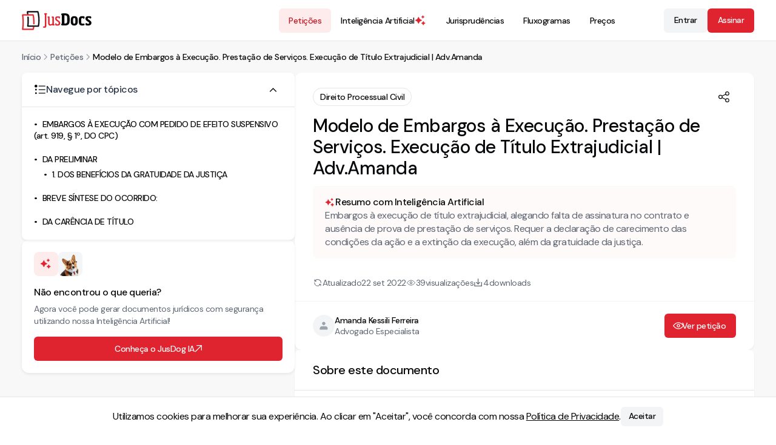

--- FILE ---
content_type: text/html; charset=utf-8
request_url: https://jusdocs.com/peticoes/modelo-de-embargos-a-execucao-prestacao-de-servicos-execucao-de-titulo-extrajudicial-1663870153544
body_size: 26214
content:
<!DOCTYPE html><html lang="pt-BR" data-scroll-behavior="smooth"><head><meta charSet="utf-8"/><meta content="minimum-scale=1, initial-scale=1, width=device-width" name="viewport"/><meta name="viewport" content="width=device-width, initial-scale=1"/><link rel="stylesheet" href="/_next/static/chunks/b266b8fd799a8913.css" data-precedence="next"/><link rel="stylesheet" href="/_next/static/chunks/8506e61b6c4aeeef.css" data-precedence="next"/><link rel="stylesheet" href="/_next/static/chunks/786796c42029001d.css" data-precedence="next"/><link rel="stylesheet" href="/_next/static/chunks/7667150114e3371f.css" data-precedence="next"/><link rel="stylesheet" href="/_next/static/chunks/878255657b5fcb90.css" data-precedence="next"/><link rel="stylesheet" href="/_next/static/chunks/085332d6c0f2882a.css" data-precedence="next"/><link rel="preload" as="script" fetchPriority="low" href="/_next/static/chunks/cd3df4fcbe1b84b2.js"/><script src="/_next/static/chunks/bd5eabe95d9c626d.js" async=""></script><script src="/_next/static/chunks/2d68f2ffede2fb05.js" async=""></script><script src="/_next/static/chunks/0c83f09b5e883561.js" async=""></script><script src="/_next/static/chunks/bfef8d1def5d4531.js" async=""></script><script src="/_next/static/chunks/turbopack-00c3541486102dc5.js" async=""></script><script src="/_next/static/chunks/b320aad37ef74df6.js" async=""></script><script src="/_next/static/chunks/4cc482d9f002988e.js" async=""></script><script src="/_next/static/chunks/5bc5193d529efef6.js" async=""></script><script src="/_next/static/chunks/7a4668dd204c3060.js" async=""></script><script src="/_next/static/chunks/92220d9f4647e566.js" async=""></script><script src="/_next/static/chunks/d834fd8c37805700.js" async=""></script><script src="/_next/static/chunks/9b495c325de505da.js" async=""></script><script src="/_next/static/chunks/caa47d08bed75ccf.js" async=""></script><script src="/_next/static/chunks/1ef2a91511d85029.js" async=""></script><script src="/_next/static/chunks/a7f075987e092ef4.js" async=""></script><script src="/_next/static/chunks/c1bd02222fe5bddb.js" async=""></script><script src="/_next/static/chunks/ee26d3786df21a43.js" async=""></script><script src="/_next/static/chunks/23f43fe382fe6cc6.js" async=""></script><script src="/_next/static/chunks/21bc5e5814a3255c.js" async=""></script><script src="/_next/static/chunks/6554a8acf03de086.js" async=""></script><script src="/_next/static/chunks/a5e29b570b3097a4.js" async=""></script><link rel="preload" href="/_next/static/chunks/5bc02466b5ee3313.css" as="style"/><link rel="preload" href="/_next/static/chunks/735157bcc9631b85.css" as="style"/><link rel="preload" href="/_next/static/chunks/cbb46e568e6dd484.css" as="style"/><link rel="preload" href="/_next/static/chunks/6c2f6126193878d8.css" as="style"/><meta name="format-detection" content="telephone=no,email=no,address=no,date=no,url=no"/><meta content="IE=edge" http-equiv="X-UA-Compatible"/><meta name="copyright" content="© JusDocs"/><meta content="#fff" name="theme-color"/><link href="/images/favicon.png" rel="icon" type="image/png"/><link href="/images/favicon.png" rel="apple-touch-icon"/><meta name="next-size-adjust" content=""/><script src="/_next/static/chunks/a6dad97d9634a72d.js" noModule=""></script></head><body class="dm_sans_8295215a-module__enCX8a__className"><div hidden=""><!--$?--><template id="B:0"></template><!--/$--></div><script type="application/ld+json">{"@context":"https://schema.org","@graph":[{"@type":"WebSite","@id":"https://jusdocs.com#website","url":"https://jusdocs.com","name":"JusDocs","inLanguage":"pt-BR","description":"Encontre os melhores modelos de petição do Brasil no JusDocs. Tenha acesso a uma vasta coleção de petições prontas para diversas áreas do direito.","potentialAction":{"@type":"SearchAction","target":"https://jusdocs.com/busca-de-peticoes?search={search_term_string}","query-input":"required name=search_term_string"},"publisher":{"@id":"https://jusdocs.com#organization"}},{"@type":"Organization","@id":"https://jusdocs.com#organization","name":"JusDocs","legalName":"JusDocs Tecnologia Jurídica LTDA","url":"https://jusdocs.com","description":"Encontre os melhores modelos de petição do Brasil no JusDocs. Tenha acesso a uma vasta coleção de petições prontas para diversas áreas do direito.","logo":{"@type":"ImageObject","url":"https://jusdocs.com/images/logo.jpg"},"image":{"@type":"ImageObject","url":"https://jusdocs.com/images/logo.jpg"},"sameAs":["https://www.facebook.com/jusdocs/","https://www.instagram.com/jusdocs/","https://www.linkedin.com/company/jusdocs/","https://www.youtube.com/@jusdocs"],"contactPoint":[{"@type":"ContactPoint","contactType":"Suporte ao cliente","email":"contato@jusdocs.com","availableLanguage":["pt-BR"]}]},{"@type":"SiteNavigationElement","name":["Inteligência Artificial","Petições","Jurisprudências","Fluxogramas","Preços","Blog"],"url":["https://jusdocs.com/inteligencia-artificial-para-advogados","https://jusdocs.com/busca-de-peticoes","https://jusdocs.com/busca-de-jurisprudencias","https://jusdocs.com/busca-de-fluxogramas","https://jusdocs.com/precos","https://jusdocs.com/blog"]}]}</script><!--$?--><template id="B:1"></template><!--/$--><script>requestAnimationFrame(function(){$RT=performance.now()});</script><script src="/_next/static/chunks/cd3df4fcbe1b84b2.js" id="_R_" async=""></script><script>(self.__next_f=self.__next_f||[]).push([0])</script><script>self.__next_f.push([1,"1:\"$Sreact.fragment\"\n9:I[563491,[\"/_next/static/chunks/b320aad37ef74df6.js\",\"/_next/static/chunks/4cc482d9f002988e.js\"],\"default\"]\nc:\"$Sreact.suspense\"\nf:I[957593,[\"/_next/static/chunks/b320aad37ef74df6.js\",\"/_next/static/chunks/4cc482d9f002988e.js\"],\"default\"]\n10:I[419523,[\"/_next/static/chunks/b320aad37ef74df6.js\",\"/_next/static/chunks/4cc482d9f002988e.js\"],\"default\"]\n13:I[22514,[\"/_next/static/chunks/b320aad37ef74df6.js\",\"/_next/static/chunks/4cc482d9f002988e.js\"],\"OutletBoundary\"]\n15:I[22514,[\"/_next/static/chunks/b320aad37ef74df6.js\",\"/_next/static/chunks/4cc482d9f002988e.js\"],\"ViewportBoundary\"]\n17:I[22514,[\"/_next/static/chunks/b320aad37ef74df6.js\",\"/_next/static/chunks/4cc482d9f002988e.js\"],\"MetadataBoundary\"]\n1a:I[322403,[\"/_next/static/chunks/5bc5193d529efef6.js\",\"/_next/static/chunks/7a4668dd204c3060.js\",\"/_next/static/chunks/92220d9f4647e566.js\",\"/_next/static/chunks/d834fd8c37805700.js\",\"/_next/static/chunks/9b495c325de505da.js\",\"/_next/static/chunks/caa47d08bed75ccf.js\",\"/_next/static/chunks/1ef2a91511d85029.js\",\"/_next/static/chunks/a7f075987e092ef4.js\",\"/_next/static/chunks/c1bd02222fe5bddb.js\",\"/_next/static/chunks/ee26d3786df21a43.js\",\"/_next/static/chunks/23f43fe382fe6cc6.js\"],\"default\"]\n1b:I[699224,[\"/_next/static/chunks/5bc5193d529efef6.js\",\"/_next/static/chunks/7a4668dd204c3060.js\",\"/_next/static/chunks/92220d9f4647e566.js\",\"/_next/static/chunks/d834fd8c37805700.js\",\"/_next/static/chunks/9b495c325de505da.js\",\"/_next/static/chunks/caa47d08bed75ccf.js\",\"/_next/static/chunks/1ef2a91511d85029.js\",\"/_next/static/chunks/a7f075987e092ef4.js\",\"/_next/static/chunks/c1bd02222fe5bddb.js\",\"/_next/static/chunks/ee26d3786df21a43.js\",\"/_next/static/chunks/21bc5e5814a3255c.js\",\"/_next/static/chunks/6554a8acf03de086.js\",\"/_next/static/chunks/a5e29b570b3097a4.js\"],\"\"]\n29:I[743829,[\"/_next/static/chunks/5bc5193d529efef6.js\",\"/_next/static/chunks/7a4668dd204c3060.js\",\"/_next/static/chunks/92220d9f4647e566.js\",\"/_next/static/chunks/d834fd8c37805700.js\",\"/_next/static/chunks/9b495c325de505da.js\",\"/_next/static/chunks/caa47d08bed75ccf.js\",\"/_next/static/chunks/1ef2a91511d85029.js\",\"/_next/static/chunks/a7f075987e092ef4.js\",\"/_next/static/chunks/c1bd02222fe5bddb.js\",\"/_next/static/chunks/ee26d3786df21a43.js\",\"/_next/static/chunks/21bc5e5814a3255c.js\"],\"default\"]\n2a:I[172794,[\"/_next/static/chunks/5bc5193d529efef6.js\",\"/_next/static/chunks/7a4668dd204c3060.js\",\"/_next/static/chunks/92220d9f4647e566.js\",\"/_next/static/chunks/d834fd8c37805700.js\",\"/_next/static/chunks/9b495c325de505da.js\",\"/_next/static/chunks/caa47d08bed75ccf.js\",\"/_next/static/chunks/1ef2a91511d85029.js\",\"/_next/static/chunks/a7f075987e092ef4.js\",\"/_next/static/chunks/c1bd02222fe5bddb.js\",\"/_next/static/chunks/ee26d3786df21a43.js\",\"/_next/static/chunks/21bc5e5814a3255c.js\"],\"default\"]\n32:I[172288,[\"/_next/static/chunks/5bc5193d529efef6.js\",\"/_next/static/chunks/7a4668dd204c3060.js\",\"/_next/static/chunks/92220d9f4647e566.js\",\"/_next/static/chunks/d834fd8c37805700.js\",\"/_next/static/chunks/9b495c325de505da.js\",\"/_next/static/chunks/caa47d08bed75ccf.js\",\"/_next/static/chunks/1ef2a91511d85029.js\",\"/_next/static/chunks/a7f075987e092ef4.js\",\"/_next/static/chunks/c1bd02222fe5bddb.js\",\"/_next/static/chunks/ee26d3786df21a43.js\",\"/_next/static/chunks/21bc5e5814a3255c.js\"],\"default\"]\n:HL[\"/_next/static/chunks/b266b8fd799a8913.css\",\"style\"]\n:HL[\"/_next/static/chunks/8506e61b6c4aeeef.css\",\"style\"]\n:HL[\"/_next/static/chunks/786796c42029001d.css\",\"style\"]\n:HL[\"/_next/static/chunks/7667150114e3371f.css\",\"style\"]\n:HL[\"/_next/static/chunks/878255657b5fcb90.css\",\"style\"]\n:HL[\"/_next/static/chunks/085332d6c0f2882a.css\",\"style\"]\n:HL[\"/_next/static/chunks/5bc02466b5ee3313.css\",\"style\"]\n:HL[\"/_next/static/chunks/735157bcc9631b85.css\",\"style\"]\n:HL[\"/_next/static/media/5c285b27cdda1fe8-s.p.a62025f2.woff2\",\"font\",{\"crossOrigin\":\"\",\"type\":\"font/woff2\"}]\n:HL[\"/_next/static/media/c3cb240f9c892514-s.p.d8e4bce2.woff2\",\"font\",{\"crossOrigin\":\"\",\"type\":\"font/woff2\"}]\n:HL[\"/_next/static/chunks/cbb46e568e6dd484.css\",\"style\"]\n:HL[\"/_next/static/chunks/6c2f6126193878d8.css\",\"style\"]\n2:T6c0,"])</script><script>self.__next_f.push([1,"{\"@context\":\"https://schema.org\",\"@graph\":[{\"@type\":\"WebSite\",\"@id\":\"https://jusdocs.com#website\",\"url\":\"https://jusdocs.com\",\"name\":\"JusDocs\",\"inLanguage\":\"pt-BR\",\"description\":\"Encontre os melhores modelos de petição do Brasil no JusDocs. Tenha acesso a uma vasta coleção de petições prontas para diversas áreas do direito.\",\"potentialAction\":{\"@type\":\"SearchAction\",\"target\":\"https://jusdocs.com/busca-de-peticoes?search={search_term_string}\",\"query-input\":\"required name=search_term_string\"},\"publisher\":{\"@id\":\"https://jusdocs.com#organization\"}},{\"@type\":\"Organization\",\"@id\":\"https://jusdocs.com#organization\",\"name\":\"JusDocs\",\"legalName\":\"JusDocs Tecnologia Jurídica LTDA\",\"url\":\"https://jusdocs.com\",\"description\":\"Encontre os melhores modelos de petição do Brasil no JusDocs. Tenha acesso a uma vasta coleção de petições prontas para diversas áreas do direito.\",\"logo\":{\"@type\":\"ImageObject\",\"url\":\"https://jusdocs.com/images/logo.jpg\"},\"image\":{\"@type\":\"ImageObject\",\"url\":\"https://jusdocs.com/images/logo.jpg\"},\"sameAs\":[\"https://www.facebook.com/jusdocs/\",\"https://www.instagram.com/jusdocs/\",\"https://www.linkedin.com/company/jusdocs/\",\"https://www.youtube.com/@jusdocs\"],\"contactPoint\":[{\"@type\":\"ContactPoint\",\"contactType\":\"Suporte ao cliente\",\"email\":\"contato@jusdocs.com\",\"availableLanguage\":[\"pt-BR\"]}]},{\"@type\":\"SiteNavigationElement\",\"name\":[\"Inteligência Artificial\",\"Petições\",\"Jurisprudências\",\"Fluxogramas\",\"Preços\",\"Blog\"],\"url\":[\"https://jusdocs.com/inteligencia-artificial-para-advogados\",\"https://jusdocs.com/busca-de-peticoes\",\"https://jusdocs.com/busca-de-jurisprudencias\",\"https://jusdocs.com/busca-de-fluxogramas\",\"https://jusdocs.com/precos\",\"https://jusdocs.com/blog\"]}]}"])</script><script>self.__next_f.push([1,"0:{\"P\":null,\"b\":\"vTU4vrY7vCqxFqsalLIL-\",\"c\":[\"\",\"peticoes\",\"modelo-de-embargos-a-execucao-prestacao-de-servicos-execucao-de-titulo-extrajudicial-1663870153544\"],\"q\":\"\",\"i\":false,\"f\":[[[\"\",{\"children\":[\"(header-footer)\",{\"children\":[\"peticoes\",{\"children\":[[\"slug\",\"modelo-de-embargos-a-execucao-prestacao-de-servicos-execucao-de-titulo-extrajudicial-1663870153544\",\"c\"],{\"children\":[\"__PAGE__\",{}]}]}]}]},\"$undefined\",\"$undefined\",true],[[\"$\",\"$1\",\"c\",{\"children\":[[[\"$\",\"link\",\"0\",{\"rel\":\"stylesheet\",\"href\":\"/_next/static/chunks/b266b8fd799a8913.css\",\"precedence\":\"next\",\"crossOrigin\":\"$undefined\",\"nonce\":\"$undefined\"}],[\"$\",\"link\",\"1\",{\"rel\":\"stylesheet\",\"href\":\"/_next/static/chunks/8506e61b6c4aeeef.css\",\"precedence\":\"next\",\"crossOrigin\":\"$undefined\",\"nonce\":\"$undefined\"}],[\"$\",\"link\",\"2\",{\"rel\":\"stylesheet\",\"href\":\"/_next/static/chunks/786796c42029001d.css\",\"precedence\":\"next\",\"crossOrigin\":\"$undefined\",\"nonce\":\"$undefined\"}],[\"$\",\"link\",\"3\",{\"rel\":\"stylesheet\",\"href\":\"/_next/static/chunks/7667150114e3371f.css\",\"precedence\":\"next\",\"crossOrigin\":\"$undefined\",\"nonce\":\"$undefined\"}],[\"$\",\"link\",\"4\",{\"rel\":\"stylesheet\",\"href\":\"/_next/static/chunks/878255657b5fcb90.css\",\"precedence\":\"next\",\"crossOrigin\":\"$undefined\",\"nonce\":\"$undefined\"}],[\"$\",\"link\",\"5\",{\"rel\":\"stylesheet\",\"href\":\"/_next/static/chunks/085332d6c0f2882a.css\",\"precedence\":\"next\",\"crossOrigin\":\"$undefined\",\"nonce\":\"$undefined\"}],[\"$\",\"script\",\"script-0\",{\"src\":\"/_next/static/chunks/5bc5193d529efef6.js\",\"async\":true,\"nonce\":\"$undefined\"}],[\"$\",\"script\",\"script-1\",{\"src\":\"/_next/static/chunks/7a4668dd204c3060.js\",\"async\":true,\"nonce\":\"$undefined\"}],[\"$\",\"script\",\"script-2\",{\"src\":\"/_next/static/chunks/92220d9f4647e566.js\",\"async\":true,\"nonce\":\"$undefined\"}],[\"$\",\"script\",\"script-3\",{\"src\":\"/_next/static/chunks/d834fd8c37805700.js\",\"async\":true,\"nonce\":\"$undefined\"}],[\"$\",\"script\",\"script-4\",{\"src\":\"/_next/static/chunks/9b495c325de505da.js\",\"async\":true,\"nonce\":\"$undefined\"}],[\"$\",\"script\",\"script-5\",{\"src\":\"/_next/static/chunks/caa47d08bed75ccf.js\",\"async\":true,\"nonce\":\"$undefined\"}],[\"$\",\"script\",\"script-6\",{\"src\":\"/_next/static/chunks/1ef2a91511d85029.js\",\"async\":true,\"nonce\":\"$undefined\"}],[\"$\",\"script\",\"script-7\",{\"src\":\"/_next/static/chunks/a7f075987e092ef4.js\",\"async\":true,\"nonce\":\"$undefined\"}],[\"$\",\"script\",\"script-8\",{\"src\":\"/_next/static/chunks/c1bd02222fe5bddb.js\",\"async\":true,\"nonce\":\"$undefined\"}],[\"$\",\"script\",\"script-9\",{\"src\":\"/_next/static/chunks/ee26d3786df21a43.js\",\"async\":true,\"nonce\":\"$undefined\"}]],[\"$\",\"html\",null,{\"lang\":\"pt-BR\",\"data-scroll-behavior\":\"smooth\",\"children\":[[\"$\",\"head\",null,{\"children\":[[\"$\",\"meta\",null,{\"content\":\"minimum-scale=1, initial-scale=1, width=device-width\",\"name\":\"viewport\"}],[\"$\",\"meta\",null,{\"name\":\"format-detection\",\"content\":\"telephone=no,email=no,address=no,date=no,url=no\"}],[\"$\",\"meta\",null,{\"content\":\"IE=edge\",\"httpEquiv\":\"X-UA-Compatible\"}],[\"$\",\"meta\",null,{\"name\":\"copyright\",\"content\":\"© JusDocs\"}],[\"$\",\"meta\",null,{\"content\":\"#fff\",\"name\":\"theme-color\"}],[\"$\",\"link\",null,{\"href\":\"/images/favicon.png\",\"rel\":\"icon\",\"type\":\"image/png\"}],[\"$\",\"link\",null,{\"href\":\"/images/favicon.png\",\"rel\":\"apple-touch-icon\"}]]}],[\"$\",\"body\",null,{\"className\":\"dm_sans_8295215a-module__enCX8a__className\",\"children\":[[\"$\",\"script\",null,{\"type\":\"application/ld+json\",\"dangerouslySetInnerHTML\":{\"__html\":\"$2\"}}],\"$L3\"]}]]}]]}],{\"children\":[\"$L4\",{\"children\":[\"$L5\",{\"children\":[\"$L6\",{\"children\":[\"$L7\",{},null,false,false]},null,false,false]},null,false,false]},null,false,false]},null,false,false],\"$L8\",false]],\"m\":\"$undefined\",\"G\":[\"$9\",[\"$La\",\"$Lb\"]],\"S\":false}\n"])</script><script>self.__next_f.push([1,"3:[\"$\",\"$c\",null,{\"children\":\"$Ld\"}]\n4:[\"$\",\"$1\",\"c\",{\"children\":[[[\"$\",\"link\",\"0\",{\"rel\":\"stylesheet\",\"href\":\"/_next/static/chunks/5bc02466b5ee3313.css\",\"precedence\":\"next\",\"crossOrigin\":\"$undefined\",\"nonce\":\"$undefined\"}],[\"$\",\"link\",\"1\",{\"rel\":\"stylesheet\",\"href\":\"/_next/static/chunks/735157bcc9631b85.css\",\"precedence\":\"next\",\"crossOrigin\":\"$undefined\",\"nonce\":\"$undefined\"}],[\"$\",\"script\",\"script-0\",{\"src\":\"/_next/static/chunks/21bc5e5814a3255c.js\",\"async\":true,\"nonce\":\"$undefined\"}]],\"$Le\"]}]\n5:[\"$\",\"$1\",\"c\",{\"children\":[null,[\"$\",\"$Lf\",null,{\"parallelRouterKey\":\"children\",\"error\":\"$undefined\",\"errorStyles\":\"$undefined\",\"errorScripts\":\"$undefined\",\"template\":[\"$\",\"$L10\",null,{}],\"templateStyles\":\"$undefined\",\"templateScripts\":\"$undefined\",\"notFound\":\"$undefined\",\"forbidden\":\"$undefined\",\"unauthorized\":\"$undefined\"}]]}]\n6:[\"$\",\"$1\",\"c\",{\"children\":[null,\"$L11\"]}]\n7:[\"$\",\"$1\",\"c\",{\"children\":[\"$L12\",[[\"$\",\"link\",\"0\",{\"rel\":\"stylesheet\",\"href\":\"/_next/static/chunks/cbb46e568e6dd484.css\",\"precedence\":\"next\",\"crossOrigin\":\"$undefined\",\"nonce\":\"$undefined\"}],[\"$\",\"script\",\"script-0\",{\"src\":\"/_next/static/chunks/6554a8acf03de086.js\",\"async\":true,\"nonce\":\"$undefined\"}],[\"$\",\"script\",\"script-1\",{\"src\":\"/_next/static/chunks/a5e29b570b3097a4.js\",\"async\":true,\"nonce\":\"$undefined\"}]],[\"$\",\"$L13\",null,{\"children\":[\"$\",\"$c\",null,{\"name\":\"Next.MetadataOutlet\",\"children\":\"$@14\"}]}]]}]\n8:[\"$\",\"$1\",\"h\",{\"children\":[null,[\"$\",\"$L15\",null,{\"children\":\"$L16\"}],[\"$\",\"div\",null,{\"hidden\":true,\"children\":[\"$\",\"$L17\",null,{\"children\":[\"$\",\"$c\",null,{\"name\":\"Next.Metadata\",\"children\":\"$L18\"}]}]}],[\"$\",\"meta\",null,{\"name\":\"next-size-adjust\",\"content\":\"\"}]]}]\na:[\"$\",\"link\",\"0\",{\"rel\":\"stylesheet\",\"href\":\"/_next/static/chunks/b266b8fd799a8913.css\",\"precedence\":\"next\",\"crossOrigin\":\"$undefined\",\"nonce\":\"$undefined\"}]\nb:[\"$\",\"link\",\"1\",{\"rel\":\"stylesheet\",\"href\":\"/_next/static/chunks/6c2f6126193878d8.css\",\"precedence\":\"next\",\"crossOrigin\":\"$undefined\",\"nonce\":\"$undefined\"}]\n1c:T5b3,"])</script><script>self.__next_f.push([1,"M99.85 21.55a1.954 1.954 0 0 0-1.953 1.952c0 .988.74 1.822 1.722 1.94l.828.097v18.5c0 6.505 1.233 10.837 7.256 10.837 3.056 0 5.832-1.418 8.144-2.806l.5-.3v2.5h5.691c.681 0 1.235-.556 1.235-1.237V51.68c0-.626-.469-1.153-1.09-1.227l-1.459-.174V23.502a1.95 1.95 0 0 0-1.953-1.952h-3.02a1.955 1.955 0 0 0-1.933 1.837 1.954 1.954 0 0 0 1.701 2.053l.828.1v23.062l-.169.094c-2.913 1.64-5.335 2.47-7.201 2.47-3.76 0-4.153-2.172-4.153-7.127V23.502a1.95 1.95 0 0 0-1.953-1.952zm7.853 33.986c-6.957 0-7.916-5.526-7.916-11.497V26.125l-.246-.03a2.613 2.613 0 0 1 .309-5.205h3.021a2.613 2.613 0 0 1 2.612 2.612V44.04c0 5.318.621 6.467 3.494 6.467 1.715 0 3.973-.77 6.71-2.29v-22.09l-.246-.03a2.613 2.613 0 0 1 .31-5.206h3.02a2.61 2.61 0 0 1 2.613 2.612v26.19l.878.106c.953.113 1.67.922 1.67 1.882v1.353a1.896 1.896 0 0 1-1.894 1.895h-6.351v-1.996c-2.287 1.332-4.988 2.604-7.984 2.604Zm27.247-.33c-2.479 0-4.986-.408-6.618-.799a2.06 2.06 0 0 1-1.575-2.005v-3.509a2.062 2.062 0 0 1 4.099-.324l.331 2.085c1.214.06 2.306.121 3.459.121 4.309 0 5.341-1.517 5.341-4.369 0-2.853-.789-4.067-5.159-6.858l-1.639-1.032c-4.975-3.156-6.675-6.008-6.675-9.952 0-4.977 2.914-7.95 9.71-7.95 2.472 0 4.854.358 6.474.74a2.08 2.08 0 0 1 1.598 2.035v2.838a2.09 2.09 0 0 1-2.281 2.094 2.09 2.09 0 0 1-1.869-1.699l-.28-1.457c-1.093-.06-2.488-.12-3.217-.12-3.581 0-5.097.787-5.097 3.457 0 2.368.727 3.945 4.369 6.191l1.759 1.092c5.948 3.702 7.344 5.948 7.344 10.56 0 4.855-2.366 8.861-10.074 8.861"])</script><script>self.__next_f.push([1,"e:[\"$L19\",[\"$\",\"$Lf\",null,{\"parallelRouterKey\":\"children\",\"error\":\"$undefined\",\"errorStyles\":\"$undefined\",\"errorScripts\":\"$undefined\",\"template\":[\"$\",\"$L10\",null,{}],\"templateStyles\":\"$undefined\",\"templateScripts\":\"$undefined\",\"notFound\":[[\"$\",\"$L1a\",null,{}],[[\"$\",\"link\",\"0\",{\"rel\":\"stylesheet\",\"href\":\"/_next/static/chunks/6c2f6126193878d8.css\",\"precedence\":\"next\",\"crossOrigin\":\"$undefined\",\"nonce\":\"$undefined\"}]]],\"forbidden\":\"$undefined\",\"unauthorized\":\"$undefined\"}],[\"$\",\"footer\",null,{\"className\":\"styles-module__Pp2f9G__container\",\"children\":[[\"$\",\"div\",null,{\"className\":\"styles-module__Pp2f9G__wrapper_top_info\",\"children\":[\"$\",\"div\",null,{\"className\":\"styles-module__Pp2f9G__top_info\",\"children\":[\"$\",\"$L1b\",null,{\"href\":\"/\",\"title\":\"Ir para a página inicial\",\"prefetch\":false,\"className\":\"styles-module__0aSxaG__link styles-module__0aSxaG__size--small styles-module__0aSxaG__light\",\"children\":[\"$\",\"svg\",null,{\"xmlns\":\"http://www.w3.org/2000/svg\",\"fill\":\"none\",\"aria-label\":\"Logo JusDocs\",\"data-testid\":\"Logo JusDocs\",\"viewBox\":\"0 0 264 73\",\"className\":\"styles-module__0aSxaG__size--small\",\"width\":101,\"height\":30,\"children\":[[\"$\",\"g\",null,{\"clipPath\":\"url(#a)\",\"children\":[[\"$\",\"path\",null,{\"fill\":\"#fff\",\"fillRule\":\"evenodd\",\"d\":\"M92.47 13.606v42.156c0 5.584-2.002 7.83-7.221 7.83-1.076 0-2.353-.133-3.313-.35a1.114 1.114 0 0 1-.876-1.082v-2.067c0-.657.573-1.17 1.226-1.1 4.636.503 5.025.006 5.025-3.23V13.605l-.536-.064a2.283 2.283 0 0 1 .27-4.548h5.692a2.282 2.282 0 0 1 .27 4.548l-.537.064Z\",\"clipRule\":\"evenodd\"}],[\"$\",\"path\",null,{\"fill\":\"#fff\",\"fillRule\":\"evenodd\",\"d\":\"M82.163 59.316a.77.77 0 0 0-.704.46.8.8 0 0 0-.069.316v2.068a.78.78 0 0 0 .62.761c.932.21 2.173.341 3.239.341 5.023 0 6.89-2.033 6.89-7.5V13.313l.83-.099a1.952 1.952 0 0 0-.232-3.89h-5.692a1.952 1.952 0 0 0-.231 3.89l.827.1v42.448c0 1.41-.055 2.535-.747 3.155-.762.685-2.163.672-4.645.403a1 1 0 0 0-.085-.004Zm3.086 4.606c-1.11 0-2.407-.137-3.385-.357a1.44 1.44 0 0 1-1.133-1.405v-2.068a1.44 1.44 0 0 1 1.59-1.428c2.186.238 3.561.275 4.133-.238.446-.4.528-1.21.528-2.664V13.9l-.246-.029a2.614 2.614 0 0 1 .308-5.206h5.693a2.613 2.613 0 0 1 .309 5.206l-.246.03v41.862c0 5.796-2.188 8.16-7.551 8.16Zm30.77-9.324v-2.246c-2.731 1.64-5.401 2.853-8.314 2.853-6.615 0-7.586-5.098-7.586-11.167V25.831l-.537-.064a2.282 2.282 0 0 1 .27-4.548h3.022a2.28 2.28 0 0 1 2.281 2.282v20.537c0 5.22.547 6.797 3.824 6.797 1.76 0 4.127-.789 7.04-2.428V25.831l-.537-.064a2.283 2.283 0 0 1 .27-4.548h3.022a2.28 2.28 0 0 1 2.281 2.282v26.484l1.169.14a1.56 1.56 0 0 1 1.381 1.554v1.353c0 .865-.701 1.566-1.565 1.566z\",\"clipRule\":\"evenodd\"}],[\"$\",\"path\",null,{\"fill\":\"#fff\",\"fillRule\":\"evenodd\",\"d\":\"$1c\",\"clipRule\":\"evenodd\"}],\"$L1d\",\"$L1e\",\"$L1f\",\"$L20\",\"$L21\",\"$L22\",\"$L23\",\"$L24\"]}],\"$L25\"]}]}]}]}],\"$L26\",\"$L27\"]}]]\n"])</script><script>self.__next_f.push([1,"28:Tcd9,"])</script><script>self.__next_f.push([1,"M128.821 47.16c-.955 0-1.732.778-1.732 1.733v3.51c0 .804.544 1.496 1.322 1.683.771.185 3.523.79 6.541.79 6.466 0 9.744-2.87 9.744-8.53 0-4.613-1.477-6.727-7.187-10.28l-1.76-1.093c-3.825-2.359-4.526-4.03-4.526-6.47 0-3.156 2.078-3.789 5.428-3.789.769 0 2.223.065 3.235.122l.257.014.33 1.71a1.765 1.765 0 0 0 3.496-.333V23.39a1.75 1.75 0 0 0-1.345-1.714 29 29 0 0 0-6.398-.732c-6.224 0-9.379 2.564-9.379 7.621 0 3.985 1.828 6.697 6.521 9.673l1.638 1.032c4.37 2.791 5.313 4.058 5.313 7.137 0 2.821-.965 4.7-5.671 4.7-1.059 0-2.079-.052-3.158-.107l-.585-.029-.373-2.349a1.725 1.725 0 0 0-1.711-1.46Zm6.131 8.376c-3.091 0-5.905-.619-6.694-.808a2.38 2.38 0 0 1-1.829-2.326v-3.509a2.397 2.397 0 0 1 3.947-1.822c.434.37.72.884.807 1.447l.29 1.82.05.002c1.071.054 2.081.105 3.125.105 4.212 0 5.011-1.419 5.011-4.039 0-2.66-.623-3.78-5.006-6.58l-1.638-1.03c-4.914-3.117-6.829-5.986-6.829-10.232 0-5.495 3.378-8.28 10.04-8.28 3.042 0 5.593.524 6.549.75a2.4 2.4 0 0 1 1.853 2.355v2.838a2.42 2.42 0 0 1-1.392 2.19 2.43 2.43 0 0 1-2.575-.322 2.42 2.42 0 0 1-.837-1.41l-.231-1.205c-.98-.052-2.249-.106-2.942-.106-3.564 0-4.768.79-4.768 3.13 0 2.243.631 3.7 4.213 5.908l1.76 1.093c5.888 3.665 7.5 5.995 7.5 10.84 0 4.192-1.805 9.191-10.404 9.191M171.76 28.26c0-9.043-1.578-11.591-7.769-11.591h-2.913v30.769h2.913c6.191 0 7.769-2.853 7.769-11.896zm-8.194 26.763c-3.681 0-7.719-.119-11.57-.325a2.85 2.85 0 0 1-2.691-2.847v-1.352a2.85 2.85 0 0 1 2.427-2.819V16.425l-.068-.011a2.85 2.85 0 0 1-2.359-2.808v-1.405a2.844 2.844 0 0 1 2.71-2.85c3.814-.19 7.782-.269 11.551-.269 13.412 0 17.6 6.615 17.6 19.178v7.282c0 12.745-4.067 19.481-17.6 19.481m39.254-20.452c0-6.069-1.274-7.889-4.369-7.889-3.034 0-4.309 1.76-4.309 7.889v5.705c0 6.13 1.275 7.89 4.309 7.89 3.095 0 4.369-1.76 4.369-7.89zm-4.369 20.695c-8.315 0-13.17-4.066-13.17-14.99v-5.705c0-10.924 4.855-14.99 13.17-14.99 8.375 0 13.291 4.066 13.291 14.99v5.705c0 10.924-4.916 14.99-13.291 14.99m29.859 0c-9.102 0-12.502-5.098-12.502-14.929v-5.826c0-9.953 3.4-14.93 12.502-14.93 2.579 0 4.929.3 6.693.657a3.146 3.146 0 0 1 2.533 3.079v2.838a3.15 3.15 0 0 1-1.936 2.899 3.1 3.1 0 0 1-1.201.238h-.034a3.134 3.134 0 0 1-3.081-2.549c-.484 0-1.152-.061-1.577-.061-3.581 0-4.977 1.275-4.977 7.829v5.826c0 6.554 1.396 7.829 5.098 7.829 1.209 0 2.766-.08 4.635-.223a2.857 2.857 0 0 1 3.073 2.844v.95a2.85 2.85 0 0 1-2.241 2.789 33.2 33.2 0 0 1-6.985.74m22.88 0c-2.44 0-5.185-.331-7.278-.714a3.26 3.26 0 0 1-2.675-3.204v-2.293a3.257 3.257 0 0 1 5.211-2.608 3.26 3.26 0 0 1 1.242 1.996l.04.209c.91.06 1.761.06 3.339.06 2.67 0 3.58-1.032 3.58-3.217 0-2.002-.97-2.731-4.552-4.976l-1.638-1.032c-5.158-3.216-7.465-6.19-7.465-10.863 0-6.554 4.249-9.043 11.592-9.043 2.696 0 5.53.303 7.687.723a3.2 3.2 0 0 1 2.57 3.142v1.973a3.207 3.207 0 0 1-3.206 3.205h-.179a3.21 3.21 0 0 1-3.11-2.428c-.849-.061-1.942-.061-3.156-.061-2.123 0-3.337.547-3.337 2.489 0 1.82.667 2.427 3.884 4.491l1.578 1.032c6.008 3.884 8.253 6.251 8.253 11.227 0 6.312-4.005 9.892-12.38 9.892M62.785 2.47a2.06 2.06 0 0 0-1.978-1.468H21.45a2.07 2.07 0 0 0-2.048 1.781c-.21.397-.285.85-.213 1.294.497 3.085.905 6.073 1.244 8.961h4.166q-.457-3.96-1.06-7.903h35.686c1.417 5.574 5.94 26.297 1.91 50.282h-17.86a154 154 0 0 1-.385 4.133h19.98c.997 0 1.85-.712 2.032-1.693 5.469-29.738-1.806-54.354-2.118-55.387Z"])</script><script>self.__next_f.push([1,"1d:[\"$\",\"path\",null,{\"fill\":\"#fff\",\"fillRule\":\"evenodd\",\"d\":\"$28\",\"clipRule\":\"evenodd\"}]\n1e:[\"$\",\"path\",null,{\"stroke\":\"#fff\",\"d\":\"M62.785 2.47a2.06 2.06 0 0 0-1.978-1.468H21.45a2.07 2.07 0 0 0-2.048 1.781c-.21.397-.285.85-.213 1.294.497 3.085.905 6.073 1.244 8.961h4.166q-.457-3.96-1.06-7.903h35.686c1.417 5.574 5.94 26.297 1.91 50.282h-17.86a154 154 0 0 1-.385 4.133h19.98c.997 0 1.85-.712 2.032-1.693 5.469-29.738-1.806-54.354-2.118-55.387Z\"}]\n1f:[\"$\",\"path\",null,{\"fill\":\"#fff\",\"fillRule\":\"evenodd\",\"d\":\"M41.582 67.452H5.466c.966-6.507 3.082-25.27.09-50.282h19.278q-.196-2.029-.442-4.133H3.524a2.07 2.07 0 0 0-2.047 1.78 2.05 2.05 0 0 0-.223 1.227c3.915 30.77-.21 52.865-.252 53.085-.116.605.044 1.23.435 1.706.394.475.978.75 1.594.75h40.284c.997 0 1.852-.712 2.033-1.693.65-3.532 1.137-6.327 1.499-9.683H42.68c-.284 2.583-.642 4.56-1.1 7.243Z\",\"clipRule\":\"evenodd\"}]\n20:[\"$\",\"path\",null,{\"stroke\":\"#fff\",\"d\":\"M41.582 67.452H5.466c.966-6.507 3.082-25.27.09-50.282h19.278q-.196-2.029-.442-4.133H3.524a2.07 2.07 0 0 0-2.047 1.78 2.05 2.05 0 0 0-.223 1.227c3.915 30.77-.21 52.865-.252 53.085-.116.605.044 1.23.435 1.706.394.475.978.75 1.594.75h40.284c.997 0 1.852-.712 2.033-1.693.65-3.532 1.137-6.327 1.499-9.683H42.68c-.284 2.583-.642 4.56-1.1 7.243Z\"}]\n21:[\"$\",\"path\",null,{\"fill\":\"#fff\",\"fillRule\":\"evenodd\",\"d\":\"M24.95 55.418c.614-4.865 1.704-16.715.517-33.162h-4.163c1.525 21.078-.748 34.705-.777 34.876a2.073 2.073 0 0 0 2.036 2.419h20.118q.23-2.094.392-4.133z\",\"clipRule\":\"evenodd\"}]\n22:[\"$\",\"path\",null,{\"stroke\":\"#fff\",\"d\":\"M24.95 55.418c.614-4.865 1.704-16.715.517-33.162h-4.163c1.525 21.078-.748 34.705-.777 34.876a2.073 2.073 0 0 0 2.036 2.419h20.118q.23-2.094.392-4.133z\"}]\n23:[\"$\",\"path\",null,{\"fill\":\"#fff\",\"fillRule\":\"evenodd\",\"d\":\"M43.369 50.12h4.158c.986-20.368-2.444-34.695-2.634-35.492a2.064 2.064 0 0 0-2.01-1.59H24.6q.243 2.104.439 4.132H41.2c.844 4.356 2.95 16.69 2.168 32.95Z\",\"clipRule\":\"evenodd\"}]\n24:[\"$\",\"path\",null,{\"stroke\":\"#fff\",\"d\":\"M43.369 50.12h4.158c.986-20.368-2.444-34.695-2.634-35.492a2.064 2.064 0 0 0-2.01-1.59H24.6q.243 2.104.439 4.132H41.2c.844 4.356 2.95 16.69 2.168 32.95Z\"}]\n25:[\"$\",\"defs\",null,{\"children\":[\"$\",\"clipPath\",null,{\"id\":\"a\",\"children\":[\"$\",\"path\",null,{\"fill\":\"#fff\",\"d\":\"M0 0h264v73H0z\"}]}]}]\n2b:T55a,"])</script><script>self.__next_f.push([1,"M11.999 2c-2.715 0-3.055.012-4.122.059-1.063.046-1.793.218-2.426.465A4.9 4.9 0 0 0 3.677 3.68a4.9 4.9 0 0 0-1.156 1.77c-.247.637-.418 1.363-.465 2.426-.047 1.07-.059 1.41-.059 4.126 0 2.715.012 3.055.059 4.122.047 1.063.218 1.793.465 2.426.257.66.597 1.22 1.156 1.774a4.9 4.9 0 0 0 1.77 1.152c.637.247 1.364.419 2.426.465 1.067.047 1.407.059 4.122.059 2.716 0 3.055-.012 4.122-.059 1.063-.046 1.793-.218 2.426-.464a4.9 4.9 0 0 0 1.77-1.153 4.9 4.9 0 0 0 1.153-1.77c.246-.637.418-1.363.465-2.426.046-1.067.058-1.407.058-4.122 0-2.716-.012-3.055-.058-4.122-.047-1.063-.22-1.793-.465-2.426A4.7 4.7 0 0 0 20.32 3.68a4.9 4.9 0 0 0-1.77-1.153c-.637-.246-1.363-.418-2.426-.464-1.07-.051-1.41-.063-4.126-.063Zm0 1.801c2.672 0 2.989.012 4.04.059.977.043 1.504.207 1.856.344.465.18.8.398 1.148.746.352.351.567.684.747 1.148.136.352.3.883.343 1.856.047 1.055.059 1.372.059 4.04 0 2.672-.012 2.989-.059 4.04-.043.977-.207 1.504-.343 1.856-.18.465-.399.8-.747 1.148a3.1 3.1 0 0 1-1.148.747c-.352.137-.883.3-1.856.343-1.055.047-1.372.06-4.04.06-2.672 0-2.989-.013-4.04-.06-.977-.042-1.504-.206-1.856-.343-.465-.18-.8-.399-1.148-.747a3.1 3.1 0 0 1-.747-1.148c-.136-.352-.3-.883-.343-1.856-.047-1.055-.059-1.371-.059-4.04 0-2.672.012-2.989.059-4.04.043-.976.207-1.504.343-1.856.18-.464.399-.8.747-1.148a3.1 3.1 0 0 1 1.148-.746c.352-.137.883-.301 1.856-.344C9.01 3.813 9.327 3.8 12 3.8Z"])</script><script>self.__next_f.push([1,"26:[\"$\",\"div\",null,{\"className\":\"styles-module__Pp2f9G__wrapper_main\",\"children\":[[\"$\",\"div\",null,{\"className\":\"styles-module__Pp2f9G__column styles-module__Pp2f9G__space_columns\",\"children\":[[\"$\",\"$L29\",null,{\"title\":\"Recursos\",\"links\":[{\"label\":\"JusDog IA\",\"leftIcon\":[\"$\",\"svg\",null,{\"xmlns\":\"http://www.w3.org/2000/svg\",\"width\":20,\"height\":20,\"fill\":\"none\",\"viewBox\":\"0 0 21 21\",\"children\":[\"$\",\"path\",null,{\"fill\":\"currentColor\",\"stroke\":\"currentColor\",\"strokeWidth\":0.667,\"d\":\"m14.167 1.715.805 1.51.048.089.09.048 1.509.805-1.51.804-.09.048-.047.09-.805 1.509-.805-1.51-.047-.089-.09-.048-1.51-.804 1.51-.805.09-.048.047-.09zm-7.5 2.604 1.928 3.616.048.09.09.047L12.348 10l-3.615 1.928-.09.048-.048.09-1.928 3.614-1.928-3.615-.048-.09-.09-.047L.988 10l3.615-1.928.09-.048.047-.09L6.667 4.32Zm9.428 9.449.048.09.09.047L18.285 15l-2.052 1.095-.09.047-.048.09-1.094 2.053-1.095-2.053-.048-.09-.09-.047L11.716 15l2.053-1.095.089-.048.048-.09L15 11.716z\"}]}],\"rightIcon\":[\"$\",\"svg\",null,{\"xmlns\":\"http://www.w3.org/2000/svg\",\"width\":20,\"height\":20,\"fill\":\"none\",\"viewBox\":\"0 0 24 24\",\"children\":[[\"$\",\"path\",null,{\"stroke\":\"currentColor\",\"strokeWidth\":1.5,\"d\":\"M5.333 10.667 11 5\"}],[\"$\",\"path\",null,{\"stroke\":\"currentColor\",\"strokeLinecap\":\"square\",\"strokeWidth\":1.5,\"d\":\"M5 5h6v6\"}]]}],\"url\":\"/inteligencia-artificial\",\"isNew\":true},{\"label\":\"Modelos de Petições\",\"leftIcon\":[\"$\",\"svg\",null,{\"xmlns\":\"http://www.w3.org/2000/svg\",\"width\":20,\"height\":20,\"fill\":\"none\",\"viewBox\":\"0 0 16 16\",\"children\":[\"$\",\"path\",null,{\"fill\":\"currentColor\",\"fillRule\":\"evenodd\",\"d\":\"M14 4 10.667.667H4a2 2 0 0 0-2 2v10.666a2 2 0 0 0 2 2h8a2 2 0 0 0 2-2zM9.333 5.333V2l3.334 3.333zM6.341 8.666q.505.001.868.176a1.26 1.26 0 0 1 .758 1.181q0 .388-.196.677a1.3 1.3 0 0 1-.562.45 2.15 2.15 0 0 1-.868.16h-.663v1.356H4.667v-4H6.34Zm0 1.899a.75.75 0 0 0 .346-.069.43.43 0 0 0 .193-.19.6.6 0 0 0 .064-.277.7.7 0 0 0-.064-.305.5.5 0 0 0-.193-.225.6.6 0 0 0-.346-.088h-.663v1.154zM10 8.666v4H8.991v-4z\",\"clipRule\":\"evenodd\"}]}],\"rightIcon\":[\"$\",\"svg\",null,{\"xmlns\":\"http://www.w3.org/2000/svg\",\"width\":20,\"height\":20,\"fill\":\"none\",\"viewBox\":\"0 0 24 24\",\"children\":[\"$26:props:children:0:props:children:0:props:links:0:rightIcon:props:children:0\",\"$26:props:children:0:props:children:0:props:links:0:rightIcon:props:children:1\"]}],\"url\":\"/busca-de-peticoes\"},{\"label\":\"Fluxogramas\",\"leftIcon\":[\"$\",\"svg\",null,{\"xmlns\":\"http://www.w3.org/2000/svg\",\"width\":20,\"height\":20,\"fill\":\"none\",\"viewBox\":\"0 0 16 16\",\"children\":[\"$\",\"path\",null,{\"fill\":\"currentColor\",\"d\":\"M6.667 1.333H1.333v4h2v5.334h-2v4h5.334v-4h-2v-2h6.666v2h-2v4h5.334v-4h-2V7.334h-8v-2h2z\"}]}],\"rightIcon\":[\"$\",\"svg\",null,{\"xmlns\":\"http://www.w3.org/2000/svg\",\"width\":20,\"height\":20,\"fill\":\"none\",\"viewBox\":\"0 0 24 24\",\"children\":[\"$26:props:children:0:props:children:0:props:links:0:rightIcon:props:children:0\",\"$26:props:children:0:props:children:0:props:links:0:rightIcon:props:children:1\"]}],\"url\":\"/busca-de-fluxogramas\"},{\"label\":\"Jurisprudência\",\"leftIcon\":[\"$\",\"svg\",null,{\"xmlns\":\"http://www.w3.org/2000/svg\",\"width\":20,\"height\":20,\"fill\":\"none\",\"viewBox\":\"0 0 16 16\",\"children\":[\"$\",\"path\",null,{\"fill\":\"currentColor\",\"d\":\"M9.337 13.335v1.334h-8v-1.334zM9.727.46l5.186 5.186-.943.943-.707-.236-1.65 1.65 3.771 3.771-.943.943-3.771-3.771-1.603 1.602.189.755-.943.943L3.128 7.06l.942-.943.755.189L9.02 2.109l-.236-.707z\"}]}],\"rightIcon\":[\"$\",\"svg\",null,{\"xmlns\":\"http://www.w3.org/2000/svg\",\"width\":20,\"height\":20,\"fill\":\"none\",\"viewBox\":\"0 0 24 24\",\"children\":[\"$26:props:children:0:props:children:0:props:links:0:rightIcon:props:children:0\",\"$26:props:children:0:props:children:0:props:links:0:rightIcon:props:children:1\"]}],\"url\":\"/busca-de-jurisprudencias\"}]}],[\"$\",\"div\",null,{\"className\":\"styles-module__kIzbnW__container\",\"children\":[[\"$\",\"$L2a\",\"instagram\",{\"href\":\"https://www.instagram.com/jusdocs\",\"target\":\"_blank\",\"rel\":\"noopener noreferrer\",\"title\":\"redireciona para instagram\",\"isIconButton\":true,\"leftIcon\":[\"$\",\"svg\",null,{\"xmlns\":\"http://www.w3.org/2000/svg\",\"width\":20,\"height\":20,\"fill\":\"none\",\"viewBox\":\"0 0 24 24\",\"children\":[[\"$\",\"path\",null,{\"fill\":\"currentColor\",\"fillRule\":\"evenodd\",\"d\":\"M11.999 6.864a5.14 5.14 0 0 0-5.138 5.138A5.14 5.14 0 0 0 12 17.14a5.139 5.139 0 0 0 0-10.275Zm0 8.47a3.333 3.333 0 1 1 0-6.666 3.333 3.333 0 0 1 0 6.667Z\",\"clipRule\":\"evenodd\"}],[\"$\",\"path\",null,{\"fill\":\"currentColor\",\"d\":\"M17.34 7.86a1.2 1.2 0 1 0 0-2.399 1.2 1.2 0 0 0 0 2.4Z\"}],[\"$\",\"path\",null,{\"fill\":\"currentColor\",\"fillRule\":\"evenodd\",\"d\":\"$2b\",\"clipRule\":\"evenodd\"}]]}],\"variant\":\"outline\",\"color\":\"secondary\",\"as\":\"a\",\"size\":\"small\"}],\"$L2c\",\"$L2d\",\"$L2e\"]}]]}],\"$L2f\",\"$L30\",\"$L31\"]}]\n"])</script><script>self.__next_f.push([1,"27:[\"$\",\"section\",null,{\"className\":\"styles-module__Pp2f9G__container_end\",\"children\":[[\"$\",\"div\",null,{\"className\":\"styles-module__Pp2f9G__wrapper_content\",\"children\":[[\"$\",\"address\",null,{\"className\":\"text-12-semi-bold styles-module__Pp2f9G__text_end\",\"children\":[\"Oliveira, Stoever e Georgi LTDA - CNPJ 23.559.524/0001-12. Rua Mário Antunes da Cunha, 511. Porto Alegre/RS.\",\" \",[\"$\",\"span\",null,{\"children\":[\"E-mail:\",\" \",[\"$\",\"a\",null,{\"href\":\"mailto:contato@jusdocs.com\",\"className\":\"styles-module__Pp2f9G__email\",\"children\":\"contato@jusdocs.com\"}]]}]]}],[\"$\",\"div\",null,{\"className\":\"styles-module__Pp2f9G__content_end\",\"children\":[\"$\",\"div\",null,{\"className\":\"styles-module__Pp2f9G__column_left\",\"children\":[[\"$\",\"$L32\",null,{}],[\"$\",\"div\",null,{\"className\":\"styles-module__Pp2f9G__wrapper_links_end\",\"children\":[[\"$\",\"$L1b\",null,{\"className\":\"styles-module__Pp2f9G__link_end\",\"href\":\"/informacoes/termos-de-uso\",\"title\":\"Ir para a página de Termos de uso\",\"prefetch\":false,\"children\":\"Termos de Uso\"}],[\"$\",\"$L1b\",null,{\"className\":\"styles-module__Pp2f9G__link_end\",\"href\":\"/informacoes/politica-de-privacidade\",\"title\":\"Ir para a página de Política de Privacidade\",\"prefetch\":false,\"children\":\"Política de Privacidade\"}]]}]]}]}]]}],[\"$\",\"div\",null,{\"className\":\"styles-module__Pp2f9G__column_right\",\"children\":[\"$\",\"a\",null,{\"className\":\"styles-module__Pp2f9G__link_end styles-module__Pp2f9G__link_designer\",\"title\":\"Conhecer trabalho do Lucas Assis\",\"href\":\"https://www.lucasassis.com.br\",\"target\":\"_blank\",\"rel\":\"noopener noreferrer\",\"children\":[\"Design por \",[\"$\",\"svg\",null,{\"xmlns\":\"http://www.w3.org/2000/svg\",\"width\":12,\"height\":12,\"fill\":\"none\",\"viewBox\":\"0 0 12 12\",\"children\":[[\"$\",\"g\",null,{\"clipPath\":\"url(#a)\",\"children\":[\"$\",\"path\",null,{\"fill\":\"currentColor\",\"fillRule\":\"evenodd\",\"d\":\"M0 2.25A2.25 2.25 0 0 1 2.25 0h7.5A2.25 2.25 0 0 1 12 2.25v7.5A2.25 2.25 0 0 1 9.75 12h-7.5A2.25 2.25 0 0 1 0 9.75zm9.364 1.459L8.289 2.634 2.632 8.29l1.075 1.074z\",\"clipRule\":\"evenodd\"}]}],[\"$\",\"defs\",null,{\"children\":[\"$\",\"clipPath\",null,{\"id\":\"a\",\"children\":[\"$\",\"path\",null,{\"fill\":\"#fff\",\"d\":\"M0 0h12v12H0z\"}]}]}]]}]]}]}]]}]\n"])</script><script>self.__next_f.push([1,"2c:[\"$\",\"$L2a\",\"linkedin\",{\"href\":\"https://www.linkedin.com/company/jusdocs\",\"target\":\"_blank\",\"rel\":\"noopener noreferrer\",\"title\":\"redireciona para linkedin\",\"isIconButton\":true,\"leftIcon\":[\"$\",\"svg\",null,{\"xmlns\":\"http://www.w3.org/2000/svg\",\"width\":20,\"height\":20,\"fill\":\"none\",\"viewBox\":\"0 0 24 24\",\"children\":[\"$\",\"path\",null,{\"fill\":\"currentColor\",\"d\":\"M20.52 2H3.477C2.66 2 2 2.645 2 3.441v17.114C2 21.352 2.66 22 3.477 22H20.52c.816 0 1.48-.648 1.48-1.441V3.44C22 2.645 21.336 2 20.52 2M7.934 19.043h-2.97V9.496h2.97zM6.449 8.195a1.72 1.72 0 1 1-.006-3.439 1.72 1.72 0 0 1 .006 3.44Zm12.594 10.848h-2.965v-4.64c0-1.106-.02-2.532-1.543-2.532-1.543 0-1.777 1.207-1.777 2.453v4.719H9.797V9.496h2.844v1.305h.039c.394-.75 1.363-1.543 2.804-1.543 3.004 0 3.559 1.976 3.559 4.547z\"}]}],\"variant\":\"outline\",\"color\":\"secondary\",\"as\":\"a\",\"size\":\"small\"}]\n2d:[\"$\",\"$L2a\",\"facebook\",{\"href\":\"https://www.facebook.com/jusdocs\",\"target\":\"_blank\",\"rel\":\"noopener noreferrer\",\"title\":\"redireciona para facebook\",\"isIconButton\":true,\"leftIcon\":[\"$\",\"svg\",null,{\"xmlns\":\"http://www.w3.org/2000/svg\",\"width\":20,\"height\":20,\"fill\":\"none\",\"viewBox\":\"0 0 24 24\",\"children\":[\"$\",\"path\",null,{\"fill\":\"currentColor\",\"fillRule\":\"evenodd\",\"d\":\"M13.563 21.878C18.343 21.128 22 16.991 22 12c0-5.523-4.477-10-10-10S2 6.477 2 12c0 4.991 3.657 9.128 8.438 9.878V14.89h-2.54V12h2.54V9.797c0-2.506 1.492-3.89 3.777-3.89 1.094 0 2.238.194 2.238.194v2.461h-1.262c-1.242 0-1.629.772-1.629 1.563V12h2.774l-.443 2.89h-2.33z\",\"clipRule\":\"evenodd\"}]}],\"variant\":\"outline\",\"color\":\"secondary\",\"as\":\"a\",\"size\":\"small\"}]\n2e:[\"$\",\"$L2a\",\"youtube\",{\"href\":\"https://www.youtube.com/@jusdocs\",\"target\":\"_blank\",\"rel\":\"noopener noreferrer\",\"title\":\"redireciona para youtube\",\"isIconButton\":true,\"leftIcon\":[\"$\",\"svg\",null,{\"xmlns\":\"http://www.w3.org/2000/svg\",\"width\":20,\"height\":20,\"fill\":\"none\",\"viewBox\":\"0 0 24 24\",\"children\":[\"$\",\"path\",null,{\"fill\":\"currentColor\",\"fillRule\":\"evenodd\",\"d\":\"M19.825 5.429c.857.23 1.532.906 1.763 1.762.428 1.565.412 4.827.412 4.827s0 3.246-.412 4.81a2.5 2.5 0 0 1-1.763 1.764c-1.565.412-7.825.412-7.825.412s-6.244 0-7.825-.429a2.5 2.5 0 0 1-1.763-1.763C2 15.264 2 12.002 2 12.002s0-3.246.412-4.81a2.56 2.56 0 0 1 1.763-1.78C5.74 5 12 5 12 5s6.26 0 7.825.429m-4.612 6.573L10.006 15V9.004z\",\"clipRule\":\"evenodd\"}]}],\"variant\":\"outline\",\"color\":\"secondary\",\"as\":\"a\",\"size\":\"small\"}]\n2f:[\"$\",\"$L29\",null,{\"title\":\"Navegue\",\"links\":[{\"label\":\"Início\",\"url\":\"/\"},{\"label\":\"Planos e Preços\",\"url\":\"/precos\"},{\"label\":\"Blog\",\"url\":\"/blog\"},{\"label\":\"Quem Somos\",\"url\":\"/informacoes/quem-somos\"},{\"label\":\"Fale Conosco\",\"url\":\"/fale-conosco\"},{\"label\":\"Entrar\",\"url\":\"/auth/login\"},{\"label\":\"Criar Conta\",\"url\":\"/checkout/primeira-etapa\"}]}]\n"])</script><script>self.__next_f.push([1,"30:[\"$\",\"$L29\",null,{\"title\":\"Modelos sugeridos\",\"links\":[{\"label\":\"Modelo de Apelação em Ação de Alimento\",\"url\":\"/peticoes/modelo-de-apelacao-alimentos-revisao-e-reducao-do-valor/9ra5fwyBY1\"},{\"label\":\"Modelo de Contrato de Honorários\",\"url\":\"/peticoes/modelo-de-contrato-honorarios-advocaticios/tk3uDTFKg3\"},{\"label\":\"Modelo de Ação de Arbitramento de Honorários\",\"url\":\"/peticoes/modelo-de-arbitramento-de-honorarios-contrato-verbal/7gTO44YJqE\"},{\"label\":\"Modelo de Apelação Penal\",\"url\":\"/peticoes/modelo-de-apelacao-ato-infracional-trafico-de-drogas/wYnDjSC7ZX\"},{\"label\":\"Modelo de Agravo de Instrumento\",\"url\":\"/peticoes/modelo-de-agravo-de-instrumento-efeito-suspensivo/GfWTxvzp-7\"},{\"label\":\"Modelo de Embargos de Declaração Trabalhista\",\"url\":\"/peticoes/modelo-de-embargos-de-declaracao-trabalhista-omissao/vDqnwDrEJ_\"},{\"label\":\"Modelo de Contestação em Rescisória Trabalhista\",\"url\":\"/peticoes/modelo-contestacao-acao-rescisoria-trabalhista-dispensa/IbUSZhkAAR\"},{\"label\":\"Modelo de Acordo Trabalhista\",\"url\":\"/peticoes/modelo-de-acordo-extrajudicial-trabalhista-homologacao/wS5UFedLvm\"},{\"label\":\"Modelo de Habeas Corpus\",\"url\":\"/peticoes/modelo-de-habeas-corpus-liberdade-provisoria-liminar/Livw8uFN99\"},{\"label\":\"Modelo de Apelação em Mandado de Segurança\",\"url\":\"/peticoes/modelo-de-mandado-de-seguranca-recurso-intempestivo/hEbSF8IgFX\"}],\"className\":\"styles-module__Pp2f9G__numbered_list\"}]\n"])</script><script>self.__next_f.push([1,"31:[\"$\",\"$L29\",null,{\"title\":\"Mais acessados\",\"links\":[{\"label\":\"Ação de Exoneração de Alimentos\",\"url\":\"/fluxogramas/acao-de-exoneracao-de-alimentos-prazo-requisitos-e-informacoes-essenciais\"},{\"label\":\"Ação Ordinária\",\"url\":\"/fluxogramas/acao-ordinaria-requisitos-peticao-inicial-e-procedimento\"},{\"label\":\"Ação Monitória\",\"url\":\"/fluxogramas/acao-monitoria-o-que-e-requisitos-e-prazos-processuais\"},{\"label\":\"Agravo de Instrumento\",\"url\":\"/fluxogramas/157\"},{\"label\":\"Liquidação de Sentença no Novo CPC\",\"url\":\"/fluxogramas/liquidacao-de-sentenca\"},{\"label\":\"Embargos de Declaração\",\"url\":\"/fluxogramas/embargos-de-declaracao-o-que-sao-prazo-requisitos-e-efeitos\"},{\"label\":\"Habeas Corpus\",\"url\":\"/fluxogramas/habeas-corpus-procedimento-requisitos-e-partes\"},{\"label\":\"Mandado de Segurança\",\"url\":\"/fluxogramas/o-que-e-mandado-de-seguranca-prazo-requisitos-e-pratica-legal\"},{\"label\":\"Recurso de Revista\",\"url\":\"/fluxogramas/recurso-de-revista-prazo-requisitos-e-estrategias-para-sucesso\"},{\"label\":\"Usucapião Extrajudicial\",\"url\":\"/fluxogramas/usucapiao-extrajudicial-procedimento-documentacao-e-requisitos\"}],\"className\":\"styles-module__Pp2f9G__numbered_list\"}]\n16:[[\"$\",\"meta\",\"0\",{\"charSet\":\"utf-8\"}],[\"$\",\"meta\",\"1\",{\"name\":\"viewport\",\"content\":\"width=device-width, initial-scale=1\"}]]\n"])</script><script>self.__next_f.push([1,"33:I[565996,[\"/_next/static/chunks/5bc5193d529efef6.js\",\"/_next/static/chunks/7a4668dd204c3060.js\",\"/_next/static/chunks/92220d9f4647e566.js\",\"/_next/static/chunks/d834fd8c37805700.js\",\"/_next/static/chunks/9b495c325de505da.js\",\"/_next/static/chunks/caa47d08bed75ccf.js\",\"/_next/static/chunks/1ef2a91511d85029.js\",\"/_next/static/chunks/a7f075987e092ef4.js\",\"/_next/static/chunks/c1bd02222fe5bddb.js\",\"/_next/static/chunks/ee26d3786df21a43.js\",\"/_next/static/chunks/21bc5e5814a3255c.js\",\"/_next/static/chunks/6554a8acf03de086.js\",\"/_next/static/chunks/a5e29b570b3097a4.js\"],\"HydrationBoundary\"]\n34:I[900463,[\"/_next/static/chunks/5bc5193d529efef6.js\",\"/_next/static/chunks/7a4668dd204c3060.js\",\"/_next/static/chunks/92220d9f4647e566.js\",\"/_next/static/chunks/d834fd8c37805700.js\",\"/_next/static/chunks/9b495c325de505da.js\",\"/_next/static/chunks/caa47d08bed75ccf.js\",\"/_next/static/chunks/1ef2a91511d85029.js\",\"/_next/static/chunks/a7f075987e092ef4.js\",\"/_next/static/chunks/c1bd02222fe5bddb.js\",\"/_next/static/chunks/ee26d3786df21a43.js\",\"/_next/static/chunks/21bc5e5814a3255c.js\"],\"default\"]\n36:I[785157,[\"/_next/static/chunks/5bc5193d529efef6.js\",\"/_next/static/chunks/7a4668dd204c3060.js\",\"/_next/static/chunks/92220d9f4647e566.js\",\"/_next/static/chunks/d834fd8c37805700.js\",\"/_next/static/chunks/9b495c325de505da.js\",\"/_next/static/chunks/caa47d08bed75ccf.js\",\"/_next/static/chunks/1ef2a91511d85029.js\",\"/_next/static/chunks/a7f075987e092ef4.js\",\"/_next/static/chunks/c1bd02222fe5bddb.js\",\"/_next/static/chunks/ee26d3786df21a43.js\"],\"default\"]\n37:I[989084,[\"/_next/static/chunks/5bc5193d529efef6.js\",\"/_next/static/chunks/7a4668dd204c3060.js\",\"/_next/static/chunks/92220d9f4647e566.js\",\"/_next/static/chunks/d834fd8c37805700.js\",\"/_next/static/chunks/9b495c325de505da.js\",\"/_next/static/chunks/caa47d08bed75ccf.js\",\"/_next/static/chunks/1ef2a91511d85029.js\",\"/_next/static/chunks/a7f075987e092ef4.js\",\"/_next/static/chunks/c1bd02222fe5bddb.js\",\"/_next/static/chunks/ee26d3786df21a43.js\"],\"default\"]\n38:I[196938,[\"/_next/static/chunks/5bc5193d529efef6.js\",\"/_next/static/chunks/7a4668dd204c3060.js\",\"/_next/static/chunks/92220d9f4647e566.js\",\"/_next/static/chunks/d834fd8c37805700.js\",\"/_next/static/chunks/9b495c325de505da.js\",\"/_next/static/chunks/caa47d08bed75ccf.js\",\"/_next/static/chunks/1ef2a91511d85029.js\",\"/_next/static/chunks/a7f075987e092ef4.js\",\"/_next/static/chunks/c1bd02222fe5bddb.js\",\"/_next/static/chunks/ee26d3786df21a43.js\"],\"default\"]\n19:[\"$\",\"$L33\",null,{\"state\":{\"mutations\":[],\"queries\":[{\"dehydratedAt\":1769713525899,\"state\":{\"data\":{\"data\":\"$undefined\"},\"dataUpdateCount\":1,\"dataUpdatedAt\":1769713525899,\"error\":null,\"errorUpdateCount\":0,\"errorUpdatedAt\":0,\"fetchFailureCount\":0,\"fetchFailureReason\":null,\"fetchMeta\":null,\"isInvalidated\":false,\"status\":\"success\",\"fetchStatus\":\"idle\"},\"queryKey\":[\"/profile\"],\"queryHash\":\"[\\\"/profile\\\"]\"}]},\"children\":[\"$\",\"$L34\",null,{\"links\":[{\"id\":\"petitions\",\"text\":\"Petições\",\"href\":\"/busca-de-peticoes\",\"relatedPaths\":[\"/peticoes\"]},{\"id\":\"artificial-intelligence\",\"text\":\"Inteligência Artificial\",\"href\":\"/inteligencia-artificial-para-advogados\",\"redirect\":\"/inteligencia-artificial\",\"conditionRedirect\":{\"hasAccount\":true},\"icon\":[\"$\",\"svg\",null,{\"xmlns\":\"http://www.w3.org/2000/svg\",\"width\":20,\"height\":20,\"fill\":\"none\",\"viewBox\":\"0 0 21 21\",\"children\":\"$26:props:children:0:props:children:0:props:links:0:leftIcon:props:children\"}]},{\"id\":\"jurisprudences\",\"text\":\"Jurisprudências\",\"href\":\"/busca-de-jurisprudencias\",\"forceRefresh\":true},{\"id\":\"flowcharts\",\"text\":\"Fluxogramas\",\"href\":\"/busca-de-fluxogramas\",\"relatedPaths\":[\"/fluxogramas\"]},{\"id\":\"prices\",\"text\":\"Preços\",\"href\":\"/precos\",\"redirect\":\"/checkout/segunda-etapa\",\"conditionRedirect\":{\"hasPlanInactive\":true}}],\"initialUser\":\"$undefined\"}]}]\nd:[\"$L35\",[\"$\",\"$L36\",null,{\"dehydratedState\":{\"mutations\":[],\"queries\":[]},\"children\":[[\"$\",\"$Lf\",null,{\"parallelRouterKey\":\"children\",\"error\":\"$undefined\",\"errorStyles\":\"$undefined\",\"errorScripts\":\"$undefined\",\"template\":[\"$\",\"$L10\",null,{}],\"templateStyles\":\"$undefined\",\"templateScripts\":\"$undefined\",\"notFound\":"])</script><script>self.__next_f.push([1,"[[\"$\",\"$L1a\",null,{}],[[\"$\",\"link\",\"0\",{\"rel\":\"stylesheet\",\"href\":\"/_next/static/chunks/6c2f6126193878d8.css\",\"precedence\":\"next\",\"crossOrigin\":\"$undefined\",\"nonce\":\"$undefined\"}]]],\"forbidden\":\"$undefined\",\"unauthorized\":\"$undefined\"}],[\"$\",\"$L37\",null,{}],[\"$\",\"$L38\",null,{\"children\":\"$L39\"}]]}]]\n"])</script><script>self.__next_f.push([1,"3a:I[962849,[\"/_next/static/chunks/5bc5193d529efef6.js\",\"/_next/static/chunks/7a4668dd204c3060.js\",\"/_next/static/chunks/92220d9f4647e566.js\",\"/_next/static/chunks/d834fd8c37805700.js\",\"/_next/static/chunks/9b495c325de505da.js\",\"/_next/static/chunks/caa47d08bed75ccf.js\",\"/_next/static/chunks/1ef2a91511d85029.js\",\"/_next/static/chunks/a7f075987e092ef4.js\",\"/_next/static/chunks/c1bd02222fe5bddb.js\",\"/_next/static/chunks/ee26d3786df21a43.js\"],\"default\"]\n3b:I[395605,[\"/_next/static/chunks/5bc5193d529efef6.js\",\"/_next/static/chunks/7a4668dd204c3060.js\",\"/_next/static/chunks/92220d9f4647e566.js\",\"/_next/static/chunks/d834fd8c37805700.js\",\"/_next/static/chunks/9b495c325de505da.js\",\"/_next/static/chunks/caa47d08bed75ccf.js\",\"/_next/static/chunks/1ef2a91511d85029.js\",\"/_next/static/chunks/a7f075987e092ef4.js\",\"/_next/static/chunks/c1bd02222fe5bddb.js\",\"/_next/static/chunks/ee26d3786df21a43.js\"],\"default\"]\n35:[\"$\",\"$L3a\",null,{\"isAuthenticated\":false}]\n39:[\"$\",\"div\",null,{\"className\":\"styles-module__P6-f3W__container\",\"style\":{\"display\":\"flex\"},\"children\":[\"$\",\"div\",null,{\"className\":\"styles-module__P6-f3W__content\",\"children\":[[\"$\",\"p\",null,{\"className\":\"styles-module__P6-f3W__message\",\"children\":[\"Utilizamos cookies para melhorar sua experiência. Ao clicar em \\\"Aceitar\\\", você concorda com nossa\",\" \",[\"$\",\"a\",null,{\"className\":\"styles-module__P6-f3W__link\",\"target\":\"_blank\",\"rel\":\"noopener noreferrer\",\"href\":\"/informacoes/politica-de-privacidade\",\"children\":\"Política de Privacidade\"}],\".\"]}],[\"$\",\"$L33\",null,{\"state\":{\"mutations\":[],\"queries\":[{\"dehydratedAt\":1769713525900,\"state\":{\"data\":{\"data\":\"$undefined\"},\"dataUpdateCount\":1,\"dataUpdatedAt\":1769713525900,\"error\":null,\"errorUpdateCount\":0,\"errorUpdatedAt\":0,\"fetchFailureCount\":0,\"fetchFailureReason\":null,\"fetchMeta\":null,\"isInvalidated\":false,\"status\":\"success\",\"fetchStatus\":\"idle\"},\"queryKey\":[\"/profile\"],\"queryHash\":\"[\\\"/profile\\\"]\"}]},\"children\":[\"$\",\"$L3b\",null,{}]}]]}]}]\n"])</script><div hidden id="S:1"><header class="styles-module__WCzwoW__container" id="topBar"><div class="styles-module__WCzwoW__content"><a title="Ir para a página inicial" class="styles-module__0aSxaG__link styles-module__0aSxaG__size--medium styles-module__WCzwoW__logo" href="/"><svg xmlns="http://www.w3.org/2000/svg" fill="none" aria-label="Logo JusDocs" data-testid="Logo JusDocs" viewBox="0 0 264 73" class="styles-module__0aSxaG__size--medium" width="115" height="34"><g clip-path="url(#a)" clip-rule="evenodd"><path fill="#DF252E" fill-rule="evenodd" d="M92.47 13.607v42.156c0 5.584-2.002 7.83-7.221 7.83-1.076 0-2.353-.133-3.313-.35a1.114 1.114 0 0 1-.875-1.082v-2.067c0-.657.572-1.171 1.225-1.101 4.636.504 5.026.007 5.026-3.23V13.607l-.537-.064a2.283 2.283 0 0 1 .27-4.548h5.692a2.282 2.282 0 0 1 .27 4.548z"></path><path fill="#DF252E" fill-rule="evenodd" d="M82.164 59.317a.77.77 0 0 0-.705.46.8.8 0 0 0-.068.316v2.068a.78.78 0 0 0 .619.761c.933.21 2.174.341 3.239.341 5.023 0 6.891-2.033 6.891-7.5V13.314l.829-.099a1.952 1.952 0 0 0-.232-3.891h-5.692a1.952 1.952 0 0 0-.231 3.891l.827.099v42.449c0 1.409-.054 2.535-.746 3.155-.762.685-2.163.672-4.645.403a1 1 0 0 0-.086-.004m3.085 4.606c-1.11 0-2.407-.137-3.385-.357a1.44 1.44 0 0 1-1.133-1.405v-2.068a1.44 1.44 0 0 1 1.59-1.428c2.186.238 3.562.275 4.134-.238.445-.4.527-1.211.527-2.664V13.9l-.246-.029a2.613 2.613 0 0 1 .309-5.206h5.692a2.613 2.613 0 0 1 .309 5.206l-.245.029v41.863c0 5.796-2.189 8.16-7.552 8.16m30.771-9.324v-2.246c-2.731 1.639-5.401 2.853-8.314 2.853-6.615 0-7.586-5.098-7.586-11.167V25.832l-.537-.064a2.282 2.282 0 0 1 .27-4.548h3.022a2.28 2.28 0 0 1 2.281 2.282v20.537c0 5.219.547 6.797 3.824 6.797 1.76 0 4.127-.789 7.04-2.428V25.832l-.537-.064a2.284 2.284 0 0 1-2.008-2.401 2.28 2.28 0 0 1 2.278-2.147h3.022a2.28 2.28 0 0 1 2.281 2.282v26.484l1.169.14a1.56 1.56 0 0 1 1.381 1.554v1.353c0 .865-.701 1.566-1.565 1.566z"></path><path fill="#DF252E" fill-rule="evenodd" d="M99.85 21.55a1.954 1.954 0 0 0-1.953 1.952c0 .988.74 1.822 1.722 1.939l.828.098v18.5c0 6.505 1.233 10.837 7.256 10.837 3.056 0 5.832-1.418 8.144-2.806l.5-.3v2.499h5.691c.681 0 1.235-.555 1.235-1.236V51.68c0-.626-.469-1.153-1.09-1.227l-1.459-.174V23.502a1.953 1.953 0 0 0-1.953-1.952h-3.02a1.953 1.953 0 0 0-.232 3.89l.828.099v23.063l-.169.094c-2.913 1.639-5.335 2.47-7.201 2.47-3.76 0-4.153-2.172-4.153-7.127V23.502a1.953 1.953 0 0 0-1.953-1.952zm7.853 33.986c-6.957 0-7.916-5.526-7.916-11.497V26.125l-.246-.03a2.613 2.613 0 0 1 .309-5.205h3.021a2.614 2.614 0 0 1 2.612 2.612v20.537c0 5.318.621 6.467 3.494 6.467 1.715 0 3.973-.771 6.71-2.291v-22.09l-.246-.03a2.615 2.615 0 0 1-2.303-2.593 2.616 2.616 0 0 1 2.613-2.612h3.02a2.613 2.613 0 0 1 2.613 2.612v26.19l.878.106c.953.113 1.67.922 1.67 1.882v1.353a1.895 1.895 0 0 1-1.894 1.895h-6.351v-1.996c-2.287 1.332-4.988 2.604-7.984 2.604m27.247-.33c-2.479 0-4.986-.408-6.618-.799a2.06 2.06 0 0 1-1.575-2.005v-3.509a2.062 2.062 0 0 1 4.099-.324l.331 2.085c1.214.06 2.306.121 3.459.121 4.309 0 5.341-1.517 5.341-4.369 0-2.853-.789-4.067-5.159-6.858l-1.639-1.032c-4.975-3.156-6.675-6.008-6.675-9.952 0-4.977 2.914-7.951 9.71-7.951 2.472 0 4.854.359 6.474.741a2.086 2.086 0 0 1 1.598 2.035v2.838a2.092 2.092 0 0 1-3.351 1.681 2.1 2.1 0 0 1-.799-1.286l-.28-1.457c-1.093-.061-2.488-.121-3.217-.121-3.581 0-5.097.788-5.097 3.458 0 2.368.727 3.945 4.369 6.191l1.759 1.092c5.948 3.702 7.344 5.948 7.344 10.56 0 4.855-2.366 8.861-10.074 8.861"></path><path fill="#DF252E" fill-rule="evenodd" d="M128.82 47.16c-.955 0-1.732.778-1.732 1.733v3.509c0 .805.544 1.497 1.322 1.684.771.185 3.523.79 6.541.79 6.466 0 9.744-2.87 9.744-8.531 0-4.612-1.477-6.726-7.187-10.28l-1.76-1.092c-3.825-2.359-4.526-4.03-4.526-6.47 0-3.156 2.078-3.789 5.428-3.789.769 0 2.223.065 3.235.122l.257.014.33 1.71a1.766 1.766 0 0 0 3.496-.333v-2.838a1.75 1.75 0 0 0-1.345-1.714 29 29 0 0 0-6.398-.732c-6.224 0-9.379 2.564-9.379 7.621 0 3.985 1.828 6.697 6.521 9.673l1.638 1.032c4.37 2.791 5.313 4.058 5.313 7.137 0 2.821-.965 4.699-5.671 4.699-1.059 0-2.079-.051-3.158-.106l-.585-.029-.373-2.349a1.724 1.724 0 0 0-1.711-1.461m6.131 8.376c-3.091 0-5.905-.619-6.694-.808a2.384 2.384 0 0 1-1.829-2.326v-3.509a2.397 2.397 0 0 1 2.392-2.392 2.38 2.38 0 0 1 2.362 2.017l.29 1.82.05.002c1.071.054 2.081.105 3.125.105 4.212 0 5.011-1.419 5.011-4.039 0-2.661-.623-3.78-5.006-6.58l-1.638-1.031c-4.914-3.116-6.829-5.985-6.829-10.231 0-5.495 3.378-8.281 10.04-8.281 3.042 0 5.593.525 6.549.75a2.4 2.4 0 0 1 1.853 2.356v2.838a2.425 2.425 0 0 1-3.967 1.868 2.43 2.43 0 0 1-.837-1.41l-.231-1.205c-.98-.052-2.249-.106-2.942-.106-3.564 0-4.768.789-4.768 3.129 0 2.244.631 3.7 4.213 5.909l1.76 1.093c5.888 3.665 7.5 5.995 7.5 10.84 0 4.192-1.805 9.191-10.404 9.191"></path><path fill="#07080a" fill-rule="evenodd" d="M171.76 28.26c0-9.043-1.578-11.591-7.769-11.591h-2.913v30.769h2.913c6.191 0 7.769-2.853 7.769-11.896zm-8.194 26.763c-3.681 0-7.719-.119-11.57-.325a2.85 2.85 0 0 1-2.691-2.847v-1.352a2.85 2.85 0 0 1 2.427-2.819V16.425l-.068-.011a2.85 2.85 0 0 1-2.359-2.808v-1.405a2.847 2.847 0 0 1 2.71-2.85c3.814-.19 7.782-.269 11.551-.269 13.412 0 17.6 6.615 17.6 19.178v7.282c0 12.745-4.067 19.481-17.6 19.481m39.254-20.452c0-6.069-1.274-7.889-4.369-7.889-3.034 0-4.309 1.76-4.309 7.889v5.705c0 6.13 1.275 7.89 4.309 7.89 3.095 0 4.369-1.76 4.369-7.89zm-4.369 20.695c-8.315 0-13.17-4.066-13.17-14.99v-5.705c0-10.924 4.855-14.99 13.17-14.99 8.375 0 13.291 4.066 13.291 14.99v5.705c0 10.924-4.916 14.99-13.291 14.99m29.859 0c-9.102 0-12.502-5.098-12.502-14.929v-5.826c0-9.953 3.4-14.93 12.502-14.93 2.579 0 4.929.3 6.693.657a3.15 3.15 0 0 1 2.533 3.079v2.838a3.134 3.134 0 0 1-3.137 3.137h-.034a3.134 3.134 0 0 1-3.081-2.549c-.484 0-1.152-.061-1.577-.061-3.581 0-4.977 1.275-4.977 7.829v5.826c0 6.554 1.396 7.829 5.098 7.829 1.209 0 2.766-.08 4.635-.223a2.856 2.856 0 0 1 3.073 2.844v.95a2.85 2.85 0 0 1-2.241 2.789 33.2 33.2 0 0 1-6.985.74m22.88 0c-2.44 0-5.185-.331-7.278-.714a3.256 3.256 0 0 1-2.675-3.204v-2.293a3.26 3.26 0 0 1 2.948-3.246 3.253 3.253 0 0 1 3.505 2.634l.04.209c.91.06 1.761.06 3.339.06 2.67 0 3.58-1.032 3.58-3.217 0-2.002-.97-2.731-4.552-4.976l-1.638-1.032c-5.158-3.216-7.465-6.19-7.465-10.863 0-6.554 4.249-9.043 11.592-9.043 2.696 0 5.53.303 7.687.723a3.196 3.196 0 0 1 2.57 3.142v1.973a3.205 3.205 0 0 1-3.206 3.205h-.179a3.21 3.21 0 0 1-3.11-2.428c-.849-.061-1.942-.061-3.156-.061-2.123 0-3.337.547-3.337 2.489 0 1.82.667 2.427 3.884 4.491l1.578 1.032c6.008 3.884 8.253 6.251 8.253 11.227 0 6.312-4.005 9.892-12.38 9.892M62.785 2.47a2.06 2.06 0 0 0-1.978-1.468H21.45a2.07 2.07 0 0 0-2.048 1.781c-.21.397-.285.85-.213 1.294.497 3.085.905 6.073 1.244 8.961h4.166q-.457-3.96-1.059-7.903h35.685c1.417 5.574 5.941 26.297 1.911 50.282H43.274a154 154 0 0 1-.385 4.133h19.982c.997 0 1.851-.712 2.032-1.693 5.469-29.738-1.806-54.354-2.118-55.387"></path><path stroke="#07080a" d="M62.785 2.47a2.06 2.06 0 0 0-1.978-1.468H21.45a2.07 2.07 0 0 0-2.048 1.781c-.21.397-.285.85-.213 1.294.497 3.085.905 6.073 1.244 8.961h4.166q-.457-3.96-1.059-7.903h35.685c1.417 5.574 5.941 26.297 1.911 50.282H43.274a154 154 0 0 1-.385 4.133h19.982c.997 0 1.851-.712 2.032-1.693 5.469-29.738-1.806-54.354-2.118-55.387Z"></path><path fill="#DF252E" fill-rule="evenodd" d="M41.582 67.453H5.466c.966-6.507 3.082-25.27.091-50.282h19.277q-.196-2.029-.442-4.133H3.524a2.07 2.07 0 0 0-2.047 1.78 2.05 2.05 0 0 0-.223 1.227c3.915 30.77-.21 52.865-.252 53.085-.116.605.044 1.23.435 1.706.394.475.978.75 1.594.75h40.284c.997 0 1.852-.712 2.033-1.693.65-3.532 1.137-6.327 1.499-9.683h-4.166c-.284 2.583-.642 4.56-1.099 7.243"></path><path stroke="#DF252E" d="M41.582 67.453H5.466c.966-6.507 3.082-25.27.091-50.282h19.277q-.196-2.029-.442-4.133H3.524a2.07 2.07 0 0 0-2.047 1.78 2.05 2.05 0 0 0-.223 1.227c3.915 30.77-.21 52.865-.252 53.085-.116.605.044 1.23.435 1.706.394.475.978.75 1.594.75h40.284c.997 0 1.852-.712 2.033-1.693.65-3.532 1.137-6.327 1.499-9.683h-4.166c-.284 2.583-.642 4.56-1.099 7.243Z"></path><path fill="#07080a" fill-rule="evenodd" d="M24.949 55.417c.615-4.865 1.705-16.715.518-33.162h-4.163c1.525 21.078-.748 34.705-.777 34.876a2.07 2.07 0 0 0 1.164 2.225c.273.128.57.194.872.194h20.118q.23-2.094.392-4.133z"></path><path stroke="#07080a" d="M24.949 55.417c.615-4.865 1.705-16.715.518-33.162h-4.163c1.525 21.078-.748 34.705-.777 34.876a2.07 2.07 0 0 0 1.164 2.225c.273.128.57.194.872.194h20.118q.23-2.094.392-4.133z"></path><path fill="#DF252E" fill-rule="evenodd" d="M43.368 50.12h4.158c.986-20.367-2.444-34.694-2.634-35.491a2.064 2.064 0 0 0-2.01-1.591H24.599q.244 2.105.439 4.133H41.2c.844 4.356 2.951 16.69 2.168 32.95Z"></path><path stroke="#DF252E" d="M43.368 50.12h4.158c.986-20.367-2.444-34.694-2.634-35.491a2.064 2.064 0 0 0-2.01-1.591H24.599q.244 2.105.439 4.133H41.2c.844 4.356 2.951 16.69 2.168 32.95Z"></path></g><defs><clipPath id="a"><path fill="#fff" d="M0 0h264v73H0z"></path></clipPath></defs></svg></a><nav class="styles-module__q7c75q__container" aria-label="Menu principal"><ul class="styles-module__q7c75q__list"><li class="styles-module__q7c75q__list_item"><a class="styles-module__q7c75q__active" href="/busca-de-peticoes">Petições</a></li><li class="styles-module__q7c75q__list_item"><a class="" href="/inteligencia-artificial-para-advogados">Inteligência Artificial<svg xmlns="http://www.w3.org/2000/svg" width="20" height="20" fill="none" viewBox="0 0 21 21"><path fill="currentColor" stroke="currentColor" stroke-width="0.667" d="m14.167 1.715.805 1.51.048.089.09.048 1.509.805-1.51.804-.09.048-.047.09-.805 1.509-.805-1.51-.047-.089-.09-.048-1.51-.804 1.51-.805.09-.048.047-.09zm-7.5 2.604 1.928 3.616.048.09.09.047L12.348 10l-3.615 1.928-.09.048-.048.09-1.928 3.614-1.928-3.615-.048-.09-.09-.047L.988 10l3.615-1.928.09-.048.047-.09L6.667 4.32Zm9.428 9.449.048.09.09.047L18.285 15l-2.052 1.095-.09.047-.048.09-1.094 2.053-1.095-2.053-.048-.09-.09-.047L11.716 15l2.053-1.095.089-.048.048-.09L15 11.716z"></path></svg></a></li><li class="styles-module__q7c75q__list_item"><a class="" href="/busca-de-jurisprudencias">Jurisprudências</a></li><li class="styles-module__q7c75q__list_item"><a class="" href="/busca-de-fluxogramas">Fluxogramas</a></li><li class="styles-module__q7c75q__list_item"><a class="" href="/precos">Preços</a></li></ul></nav><div class="styles-module__XChn1W__auth_buttons styles-module__WCzwoW__right_itens"><button aria-label="Entrar" class="styles-module__2toOjq__button styles-module__2toOjq__button_size--medium styles-module__2toOjq__button_variant_solid--surface_light_gray styles-module__2toOjq__min_width" style="cursor:pointer">Entrar</button><button aria-label="Assinar" class="styles-module__2toOjq__button styles-module__2toOjq__button_size--medium styles-module__2toOjq__button_variant_solid--surface_accent styles-module__2toOjq__min_width" style="cursor:pointer">Assinar</button></div></div></header><template id="P:2"></template><footer class="styles-module__Pp2f9G__container"><div class="styles-module__Pp2f9G__wrapper_top_info"><div class="styles-module__Pp2f9G__top_info"><a title="Ir para a página inicial" class="styles-module__0aSxaG__link styles-module__0aSxaG__size--small styles-module__0aSxaG__light" href="/"><svg xmlns="http://www.w3.org/2000/svg" fill="none" aria-label="Logo JusDocs" data-testid="Logo JusDocs" viewBox="0 0 264 73" class="styles-module__0aSxaG__size--small" width="101" height="30"><g clip-path="url(#a)"><path fill="#fff" fill-rule="evenodd" d="M92.47 13.606v42.156c0 5.584-2.002 7.83-7.221 7.83-1.076 0-2.353-.133-3.313-.35a1.114 1.114 0 0 1-.876-1.082v-2.067c0-.657.573-1.17 1.226-1.1 4.636.503 5.025.006 5.025-3.23V13.605l-.536-.064a2.283 2.283 0 0 1 .27-4.548h5.692a2.282 2.282 0 0 1 .27 4.548l-.537.064Z" clip-rule="evenodd"></path><path fill="#fff" fill-rule="evenodd" d="M82.163 59.316a.77.77 0 0 0-.704.46.8.8 0 0 0-.069.316v2.068a.78.78 0 0 0 .62.761c.932.21 2.173.341 3.239.341 5.023 0 6.89-2.033 6.89-7.5V13.313l.83-.099a1.952 1.952 0 0 0-.232-3.89h-5.692a1.952 1.952 0 0 0-.231 3.89l.827.1v42.448c0 1.41-.055 2.535-.747 3.155-.762.685-2.163.672-4.645.403a1 1 0 0 0-.085-.004Zm3.086 4.606c-1.11 0-2.407-.137-3.385-.357a1.44 1.44 0 0 1-1.133-1.405v-2.068a1.44 1.44 0 0 1 1.59-1.428c2.186.238 3.561.275 4.133-.238.446-.4.528-1.21.528-2.664V13.9l-.246-.029a2.614 2.614 0 0 1 .308-5.206h5.693a2.613 2.613 0 0 1 .309 5.206l-.246.03v41.862c0 5.796-2.188 8.16-7.551 8.16Zm30.77-9.324v-2.246c-2.731 1.64-5.401 2.853-8.314 2.853-6.615 0-7.586-5.098-7.586-11.167V25.831l-.537-.064a2.282 2.282 0 0 1 .27-4.548h3.022a2.28 2.28 0 0 1 2.281 2.282v20.537c0 5.22.547 6.797 3.824 6.797 1.76 0 4.127-.789 7.04-2.428V25.831l-.537-.064a2.283 2.283 0 0 1 .27-4.548h3.022a2.28 2.28 0 0 1 2.281 2.282v26.484l1.169.14a1.56 1.56 0 0 1 1.381 1.554v1.353c0 .865-.701 1.566-1.565 1.566z" clip-rule="evenodd"></path><path fill="#fff" fill-rule="evenodd" d="M99.85 21.55a1.954 1.954 0 0 0-1.953 1.952c0 .988.74 1.822 1.722 1.94l.828.097v18.5c0 6.505 1.233 10.837 7.256 10.837 3.056 0 5.832-1.418 8.144-2.806l.5-.3v2.5h5.691c.681 0 1.235-.556 1.235-1.237V51.68c0-.626-.469-1.153-1.09-1.227l-1.459-.174V23.502a1.95 1.95 0 0 0-1.953-1.952h-3.02a1.955 1.955 0 0 0-1.933 1.837 1.954 1.954 0 0 0 1.701 2.053l.828.1v23.062l-.169.094c-2.913 1.64-5.335 2.47-7.201 2.47-3.76 0-4.153-2.172-4.153-7.127V23.502a1.95 1.95 0 0 0-1.953-1.952zm7.853 33.986c-6.957 0-7.916-5.526-7.916-11.497V26.125l-.246-.03a2.613 2.613 0 0 1 .309-5.205h3.021a2.613 2.613 0 0 1 2.612 2.612V44.04c0 5.318.621 6.467 3.494 6.467 1.715 0 3.973-.77 6.71-2.29v-22.09l-.246-.03a2.613 2.613 0 0 1 .31-5.206h3.02a2.61 2.61 0 0 1 2.613 2.612v26.19l.878.106c.953.113 1.67.922 1.67 1.882v1.353a1.896 1.896 0 0 1-1.894 1.895h-6.351v-1.996c-2.287 1.332-4.988 2.604-7.984 2.604Zm27.247-.33c-2.479 0-4.986-.408-6.618-.799a2.06 2.06 0 0 1-1.575-2.005v-3.509a2.062 2.062 0 0 1 4.099-.324l.331 2.085c1.214.06 2.306.121 3.459.121 4.309 0 5.341-1.517 5.341-4.369 0-2.853-.789-4.067-5.159-6.858l-1.639-1.032c-4.975-3.156-6.675-6.008-6.675-9.952 0-4.977 2.914-7.95 9.71-7.95 2.472 0 4.854.358 6.474.74a2.08 2.08 0 0 1 1.598 2.035v2.838a2.09 2.09 0 0 1-2.281 2.094 2.09 2.09 0 0 1-1.869-1.699l-.28-1.457c-1.093-.06-2.488-.12-3.217-.12-3.581 0-5.097.787-5.097 3.457 0 2.368.727 3.945 4.369 6.191l1.759 1.092c5.948 3.702 7.344 5.948 7.344 10.56 0 4.855-2.366 8.861-10.074 8.861" clip-rule="evenodd"></path><path fill="#fff" fill-rule="evenodd" d="M128.821 47.16c-.955 0-1.732.778-1.732 1.733v3.51c0 .804.544 1.496 1.322 1.683.771.185 3.523.79 6.541.79 6.466 0 9.744-2.87 9.744-8.53 0-4.613-1.477-6.727-7.187-10.28l-1.76-1.093c-3.825-2.359-4.526-4.03-4.526-6.47 0-3.156 2.078-3.789 5.428-3.789.769 0 2.223.065 3.235.122l.257.014.33 1.71a1.765 1.765 0 0 0 3.496-.333V23.39a1.75 1.75 0 0 0-1.345-1.714 29 29 0 0 0-6.398-.732c-6.224 0-9.379 2.564-9.379 7.621 0 3.985 1.828 6.697 6.521 9.673l1.638 1.032c4.37 2.791 5.313 4.058 5.313 7.137 0 2.821-.965 4.7-5.671 4.7-1.059 0-2.079-.052-3.158-.107l-.585-.029-.373-2.349a1.725 1.725 0 0 0-1.711-1.46Zm6.131 8.376c-3.091 0-5.905-.619-6.694-.808a2.38 2.38 0 0 1-1.829-2.326v-3.509a2.397 2.397 0 0 1 3.947-1.822c.434.37.72.884.807 1.447l.29 1.82.05.002c1.071.054 2.081.105 3.125.105 4.212 0 5.011-1.419 5.011-4.039 0-2.66-.623-3.78-5.006-6.58l-1.638-1.03c-4.914-3.117-6.829-5.986-6.829-10.232 0-5.495 3.378-8.28 10.04-8.28 3.042 0 5.593.524 6.549.75a2.4 2.4 0 0 1 1.853 2.355v2.838a2.42 2.42 0 0 1-1.392 2.19 2.43 2.43 0 0 1-2.575-.322 2.42 2.42 0 0 1-.837-1.41l-.231-1.205c-.98-.052-2.249-.106-2.942-.106-3.564 0-4.768.79-4.768 3.13 0 2.243.631 3.7 4.213 5.908l1.76 1.093c5.888 3.665 7.5 5.995 7.5 10.84 0 4.192-1.805 9.191-10.404 9.191M171.76 28.26c0-9.043-1.578-11.591-7.769-11.591h-2.913v30.769h2.913c6.191 0 7.769-2.853 7.769-11.896zm-8.194 26.763c-3.681 0-7.719-.119-11.57-.325a2.85 2.85 0 0 1-2.691-2.847v-1.352a2.85 2.85 0 0 1 2.427-2.819V16.425l-.068-.011a2.85 2.85 0 0 1-2.359-2.808v-1.405a2.844 2.844 0 0 1 2.71-2.85c3.814-.19 7.782-.269 11.551-.269 13.412 0 17.6 6.615 17.6 19.178v7.282c0 12.745-4.067 19.481-17.6 19.481m39.254-20.452c0-6.069-1.274-7.889-4.369-7.889-3.034 0-4.309 1.76-4.309 7.889v5.705c0 6.13 1.275 7.89 4.309 7.89 3.095 0 4.369-1.76 4.369-7.89zm-4.369 20.695c-8.315 0-13.17-4.066-13.17-14.99v-5.705c0-10.924 4.855-14.99 13.17-14.99 8.375 0 13.291 4.066 13.291 14.99v5.705c0 10.924-4.916 14.99-13.291 14.99m29.859 0c-9.102 0-12.502-5.098-12.502-14.929v-5.826c0-9.953 3.4-14.93 12.502-14.93 2.579 0 4.929.3 6.693.657a3.146 3.146 0 0 1 2.533 3.079v2.838a3.15 3.15 0 0 1-1.936 2.899 3.1 3.1 0 0 1-1.201.238h-.034a3.134 3.134 0 0 1-3.081-2.549c-.484 0-1.152-.061-1.577-.061-3.581 0-4.977 1.275-4.977 7.829v5.826c0 6.554 1.396 7.829 5.098 7.829 1.209 0 2.766-.08 4.635-.223a2.857 2.857 0 0 1 3.073 2.844v.95a2.85 2.85 0 0 1-2.241 2.789 33.2 33.2 0 0 1-6.985.74m22.88 0c-2.44 0-5.185-.331-7.278-.714a3.26 3.26 0 0 1-2.675-3.204v-2.293a3.257 3.257 0 0 1 5.211-2.608 3.26 3.26 0 0 1 1.242 1.996l.04.209c.91.06 1.761.06 3.339.06 2.67 0 3.58-1.032 3.58-3.217 0-2.002-.97-2.731-4.552-4.976l-1.638-1.032c-5.158-3.216-7.465-6.19-7.465-10.863 0-6.554 4.249-9.043 11.592-9.043 2.696 0 5.53.303 7.687.723a3.2 3.2 0 0 1 2.57 3.142v1.973a3.207 3.207 0 0 1-3.206 3.205h-.179a3.21 3.21 0 0 1-3.11-2.428c-.849-.061-1.942-.061-3.156-.061-2.123 0-3.337.547-3.337 2.489 0 1.82.667 2.427 3.884 4.491l1.578 1.032c6.008 3.884 8.253 6.251 8.253 11.227 0 6.312-4.005 9.892-12.38 9.892M62.785 2.47a2.06 2.06 0 0 0-1.978-1.468H21.45a2.07 2.07 0 0 0-2.048 1.781c-.21.397-.285.85-.213 1.294.497 3.085.905 6.073 1.244 8.961h4.166q-.457-3.96-1.06-7.903h35.686c1.417 5.574 5.94 26.297 1.91 50.282h-17.86a154 154 0 0 1-.385 4.133h19.98c.997 0 1.85-.712 2.032-1.693 5.469-29.738-1.806-54.354-2.118-55.387Z" clip-rule="evenodd"></path><path stroke="#fff" d="M62.785 2.47a2.06 2.06 0 0 0-1.978-1.468H21.45a2.07 2.07 0 0 0-2.048 1.781c-.21.397-.285.85-.213 1.294.497 3.085.905 6.073 1.244 8.961h4.166q-.457-3.96-1.06-7.903h35.686c1.417 5.574 5.94 26.297 1.91 50.282h-17.86a154 154 0 0 1-.385 4.133h19.98c.997 0 1.85-.712 2.032-1.693 5.469-29.738-1.806-54.354-2.118-55.387Z"></path><path fill="#fff" fill-rule="evenodd" d="M41.582 67.452H5.466c.966-6.507 3.082-25.27.09-50.282h19.278q-.196-2.029-.442-4.133H3.524a2.07 2.07 0 0 0-2.047 1.78 2.05 2.05 0 0 0-.223 1.227c3.915 30.77-.21 52.865-.252 53.085-.116.605.044 1.23.435 1.706.394.475.978.75 1.594.75h40.284c.997 0 1.852-.712 2.033-1.693.65-3.532 1.137-6.327 1.499-9.683H42.68c-.284 2.583-.642 4.56-1.1 7.243Z" clip-rule="evenodd"></path><path stroke="#fff" d="M41.582 67.452H5.466c.966-6.507 3.082-25.27.09-50.282h19.278q-.196-2.029-.442-4.133H3.524a2.07 2.07 0 0 0-2.047 1.78 2.05 2.05 0 0 0-.223 1.227c3.915 30.77-.21 52.865-.252 53.085-.116.605.044 1.23.435 1.706.394.475.978.75 1.594.75h40.284c.997 0 1.852-.712 2.033-1.693.65-3.532 1.137-6.327 1.499-9.683H42.68c-.284 2.583-.642 4.56-1.1 7.243Z"></path><path fill="#fff" fill-rule="evenodd" d="M24.95 55.418c.614-4.865 1.704-16.715.517-33.162h-4.163c1.525 21.078-.748 34.705-.777 34.876a2.073 2.073 0 0 0 2.036 2.419h20.118q.23-2.094.392-4.133z" clip-rule="evenodd"></path><path stroke="#fff" d="M24.95 55.418c.614-4.865 1.704-16.715.517-33.162h-4.163c1.525 21.078-.748 34.705-.777 34.876a2.073 2.073 0 0 0 2.036 2.419h20.118q.23-2.094.392-4.133z"></path><path fill="#fff" fill-rule="evenodd" d="M43.369 50.12h4.158c.986-20.368-2.444-34.695-2.634-35.492a2.064 2.064 0 0 0-2.01-1.59H24.6q.243 2.104.439 4.132H41.2c.844 4.356 2.95 16.69 2.168 32.95Z" clip-rule="evenodd"></path><path stroke="#fff" d="M43.369 50.12h4.158c.986-20.368-2.444-34.695-2.634-35.492a2.064 2.064 0 0 0-2.01-1.59H24.6q.243 2.104.439 4.132H41.2c.844 4.356 2.95 16.69 2.168 32.95Z"></path></g><defs><clipPath id="a"><path fill="#fff" d="M0 0h264v73H0z"></path></clipPath></defs></svg></a></div></div><div class="styles-module__Pp2f9G__wrapper_main"><div class="styles-module__Pp2f9G__column styles-module__Pp2f9G__space_columns"><section class="styles-module__Wca3Qa__column styles-module__Wca3Qa__wrapper_links"><h2 class="text-14-semi-bold styles-module__Wca3Qa__title">Recursos</h2><a title="JusDog IA" class="text-16-semi-bold styles-module__Wca3Qa__link_column" tabindex="0" href="/inteligencia-artificial"><svg xmlns="http://www.w3.org/2000/svg" width="20" height="20" fill="none" viewBox="0 0 21 21"><path fill="currentColor" stroke="currentColor" stroke-width="0.667" d="m14.167 1.715.805 1.51.048.089.09.048 1.509.805-1.51.804-.09.048-.047.09-.805 1.509-.805-1.51-.047-.089-.09-.048-1.51-.804 1.51-.805.09-.048.047-.09zm-7.5 2.604 1.928 3.616.048.09.09.047L12.348 10l-3.615 1.928-.09.048-.048.09-1.928 3.614-1.928-3.615-.048-.09-.09-.047L.988 10l3.615-1.928.09-.048.047-.09L6.667 4.32Zm9.428 9.449.048.09.09.047L18.285 15l-2.052 1.095-.09.047-.048.09-1.094 2.053-1.095-2.053-.048-.09-.09-.047L11.716 15l2.053-1.095.089-.048.048-.09L15 11.716z"></path></svg>JusDog IA<div class="styles-module__28lqjW__container styles-module__28lqjW__sizes--small styles-module__28lqjW__colors--surface_accent"><span class="styles-module__28lqjW__ellipsis">Novo</span></div><svg xmlns="http://www.w3.org/2000/svg" width="20" height="20" fill="none" viewBox="0 0 24 24"><path stroke="currentColor" stroke-width="1.5" d="M5.333 10.667 11 5"></path><path stroke="currentColor" stroke-linecap="square" stroke-width="1.5" d="M5 5h6v6"></path></svg></a><a title="Modelos de Petições" class="text-16-semi-bold styles-module__Wca3Qa__link_column" tabindex="0" href="/busca-de-peticoes"><svg xmlns="http://www.w3.org/2000/svg" width="20" height="20" fill="none" viewBox="0 0 16 16"><path fill="currentColor" fill-rule="evenodd" d="M14 4 10.667.667H4a2 2 0 0 0-2 2v10.666a2 2 0 0 0 2 2h8a2 2 0 0 0 2-2zM9.333 5.333V2l3.334 3.333zM6.341 8.666q.505.001.868.176a1.26 1.26 0 0 1 .758 1.181q0 .388-.196.677a1.3 1.3 0 0 1-.562.45 2.15 2.15 0 0 1-.868.16h-.663v1.356H4.667v-4H6.34Zm0 1.899a.75.75 0 0 0 .346-.069.43.43 0 0 0 .193-.19.6.6 0 0 0 .064-.277.7.7 0 0 0-.064-.305.5.5 0 0 0-.193-.225.6.6 0 0 0-.346-.088h-.663v1.154zM10 8.666v4H8.991v-4z" clip-rule="evenodd"></path></svg>Modelos de Petições<svg xmlns="http://www.w3.org/2000/svg" width="20" height="20" fill="none" viewBox="0 0 24 24"><path stroke="currentColor" stroke-width="1.5" d="M5.333 10.667 11 5"></path><path stroke="currentColor" stroke-linecap="square" stroke-width="1.5" d="M5 5h6v6"></path></svg></a><a title="Fluxogramas" class="text-16-semi-bold styles-module__Wca3Qa__link_column" tabindex="0" href="/busca-de-fluxogramas"><svg xmlns="http://www.w3.org/2000/svg" width="20" height="20" fill="none" viewBox="0 0 16 16"><path fill="currentColor" d="M6.667 1.333H1.333v4h2v5.334h-2v4h5.334v-4h-2v-2h6.666v2h-2v4h5.334v-4h-2V7.334h-8v-2h2z"></path></svg>Fluxogramas<svg xmlns="http://www.w3.org/2000/svg" width="20" height="20" fill="none" viewBox="0 0 24 24"><path stroke="currentColor" stroke-width="1.5" d="M5.333 10.667 11 5"></path><path stroke="currentColor" stroke-linecap="square" stroke-width="1.5" d="M5 5h6v6"></path></svg></a><a title="Jurisprudência" class="text-16-semi-bold styles-module__Wca3Qa__link_column" tabindex="0" href="/busca-de-jurisprudencias"><svg xmlns="http://www.w3.org/2000/svg" width="20" height="20" fill="none" viewBox="0 0 16 16"><path fill="currentColor" d="M9.337 13.335v1.334h-8v-1.334zM9.727.46l5.186 5.186-.943.943-.707-.236-1.65 1.65 3.771 3.771-.943.943-3.771-3.771-1.603 1.602.189.755-.943.943L3.128 7.06l.942-.943.755.189L9.02 2.109l-.236-.707z"></path></svg>Jurisprudência<svg xmlns="http://www.w3.org/2000/svg" width="20" height="20" fill="none" viewBox="0 0 24 24"><path stroke="currentColor" stroke-width="1.5" d="M5.333 10.667 11 5"></path><path stroke="currentColor" stroke-linecap="square" stroke-width="1.5" d="M5 5h6v6"></path></svg></a></section><div class="styles-module__kIzbnW__container"><a aria-label="" class="styles-module__2toOjq__button styles-module__2toOjq__button_size--small styles-module__2toOjq__button_variant_outline styles-module__2toOjq__button_variant_outline--secondary styles-module__2toOjq__button_icon" style="cursor:pointer" href="https://www.instagram.com/jusdocs" target="_blank" rel="noopener noreferrer" title="redireciona para instagram"><svg xmlns="http://www.w3.org/2000/svg" width="20" height="20" fill="none" viewBox="0 0 24 24"><path fill="currentColor" fill-rule="evenodd" d="M11.999 6.864a5.14 5.14 0 0 0-5.138 5.138A5.14 5.14 0 0 0 12 17.14a5.139 5.139 0 0 0 0-10.275Zm0 8.47a3.333 3.333 0 1 1 0-6.666 3.333 3.333 0 0 1 0 6.667Z" clip-rule="evenodd"></path><path fill="currentColor" d="M17.34 7.86a1.2 1.2 0 1 0 0-2.399 1.2 1.2 0 0 0 0 2.4Z"></path><path fill="currentColor" fill-rule="evenodd" d="M11.999 2c-2.715 0-3.055.012-4.122.059-1.063.046-1.793.218-2.426.465A4.9 4.9 0 0 0 3.677 3.68a4.9 4.9 0 0 0-1.156 1.77c-.247.637-.418 1.363-.465 2.426-.047 1.07-.059 1.41-.059 4.126 0 2.715.012 3.055.059 4.122.047 1.063.218 1.793.465 2.426.257.66.597 1.22 1.156 1.774a4.9 4.9 0 0 0 1.77 1.152c.637.247 1.364.419 2.426.465 1.067.047 1.407.059 4.122.059 2.716 0 3.055-.012 4.122-.059 1.063-.046 1.793-.218 2.426-.464a4.9 4.9 0 0 0 1.77-1.153 4.9 4.9 0 0 0 1.153-1.77c.246-.637.418-1.363.465-2.426.046-1.067.058-1.407.058-4.122 0-2.716-.012-3.055-.058-4.122-.047-1.063-.22-1.793-.465-2.426A4.7 4.7 0 0 0 20.32 3.68a4.9 4.9 0 0 0-1.77-1.153c-.637-.246-1.363-.418-2.426-.464-1.07-.051-1.41-.063-4.126-.063Zm0 1.801c2.672 0 2.989.012 4.04.059.977.043 1.504.207 1.856.344.465.18.8.398 1.148.746.352.351.567.684.747 1.148.136.352.3.883.343 1.856.047 1.055.059 1.372.059 4.04 0 2.672-.012 2.989-.059 4.04-.043.977-.207 1.504-.343 1.856-.18.465-.399.8-.747 1.148a3.1 3.1 0 0 1-1.148.747c-.352.137-.883.3-1.856.343-1.055.047-1.372.06-4.04.06-2.672 0-2.989-.013-4.04-.06-.977-.042-1.504-.206-1.856-.343-.465-.18-.8-.399-1.148-.747a3.1 3.1 0 0 1-.747-1.148c-.136-.352-.3-.883-.343-1.856-.047-1.055-.059-1.371-.059-4.04 0-2.672.012-2.989.059-4.04.043-.976.207-1.504.343-1.856.18-.464.399-.8.747-1.148a3.1 3.1 0 0 1 1.148-.746c.352-.137.883-.301 1.856-.344C9.01 3.813 9.327 3.8 12 3.8Z" clip-rule="evenodd"></path></svg></a><a aria-label="" class="styles-module__2toOjq__button styles-module__2toOjq__button_size--small styles-module__2toOjq__button_variant_outline styles-module__2toOjq__button_variant_outline--secondary styles-module__2toOjq__button_icon" style="cursor:pointer" href="https://www.linkedin.com/company/jusdocs" target="_blank" rel="noopener noreferrer" title="redireciona para linkedin"><svg xmlns="http://www.w3.org/2000/svg" width="20" height="20" fill="none" viewBox="0 0 24 24"><path fill="currentColor" d="M20.52 2H3.477C2.66 2 2 2.645 2 3.441v17.114C2 21.352 2.66 22 3.477 22H20.52c.816 0 1.48-.648 1.48-1.441V3.44C22 2.645 21.336 2 20.52 2M7.934 19.043h-2.97V9.496h2.97zM6.449 8.195a1.72 1.72 0 1 1-.006-3.439 1.72 1.72 0 0 1 .006 3.44Zm12.594 10.848h-2.965v-4.64c0-1.106-.02-2.532-1.543-2.532-1.543 0-1.777 1.207-1.777 2.453v4.719H9.797V9.496h2.844v1.305h.039c.394-.75 1.363-1.543 2.804-1.543 3.004 0 3.559 1.976 3.559 4.547z"></path></svg></a><a aria-label="" class="styles-module__2toOjq__button styles-module__2toOjq__button_size--small styles-module__2toOjq__button_variant_outline styles-module__2toOjq__button_variant_outline--secondary styles-module__2toOjq__button_icon" style="cursor:pointer" href="https://www.facebook.com/jusdocs" target="_blank" rel="noopener noreferrer" title="redireciona para facebook"><svg xmlns="http://www.w3.org/2000/svg" width="20" height="20" fill="none" viewBox="0 0 24 24"><path fill="currentColor" fill-rule="evenodd" d="M13.563 21.878C18.343 21.128 22 16.991 22 12c0-5.523-4.477-10-10-10S2 6.477 2 12c0 4.991 3.657 9.128 8.438 9.878V14.89h-2.54V12h2.54V9.797c0-2.506 1.492-3.89 3.777-3.89 1.094 0 2.238.194 2.238.194v2.461h-1.262c-1.242 0-1.629.772-1.629 1.563V12h2.774l-.443 2.89h-2.33z" clip-rule="evenodd"></path></svg></a><a aria-label="" class="styles-module__2toOjq__button styles-module__2toOjq__button_size--small styles-module__2toOjq__button_variant_outline styles-module__2toOjq__button_variant_outline--secondary styles-module__2toOjq__button_icon" style="cursor:pointer" href="https://www.youtube.com/@jusdocs" target="_blank" rel="noopener noreferrer" title="redireciona para youtube"><svg xmlns="http://www.w3.org/2000/svg" width="20" height="20" fill="none" viewBox="0 0 24 24"><path fill="currentColor" fill-rule="evenodd" d="M19.825 5.429c.857.23 1.532.906 1.763 1.762.428 1.565.412 4.827.412 4.827s0 3.246-.412 4.81a2.5 2.5 0 0 1-1.763 1.764c-1.565.412-7.825.412-7.825.412s-6.244 0-7.825-.429a2.5 2.5 0 0 1-1.763-1.763C2 15.264 2 12.002 2 12.002s0-3.246.412-4.81a2.56 2.56 0 0 1 1.763-1.78C5.74 5 12 5 12 5s6.26 0 7.825.429m-4.612 6.573L10.006 15V9.004z" clip-rule="evenodd"></path></svg></a></div></div><section class="styles-module__Wca3Qa__column styles-module__Wca3Qa__wrapper_links"><h2 class="text-14-semi-bold styles-module__Wca3Qa__title">Navegue</h2><a title="Início" class="text-16-semi-bold styles-module__Wca3Qa__link_column" tabindex="0" href="/">Início</a><a title="Planos e Preços" class="text-16-semi-bold styles-module__Wca3Qa__link_column" tabindex="0" href="/precos">Planos e Preços</a><a title="Blog" class="text-16-semi-bold styles-module__Wca3Qa__link_column" tabindex="0" href="/blog">Blog</a><a title="Quem Somos" class="text-16-semi-bold styles-module__Wca3Qa__link_column" tabindex="0" href="/informacoes/quem-somos">Quem Somos</a><a title="Fale Conosco" class="text-16-semi-bold styles-module__Wca3Qa__link_column" tabindex="0" href="/fale-conosco">Fale Conosco</a><a title="Entrar" class="text-16-semi-bold styles-module__Wca3Qa__link_column" tabindex="0" href="/auth/login">Entrar</a><a title="Criar Conta" class="text-16-semi-bold styles-module__Wca3Qa__link_column" tabindex="0" href="/checkout/primeira-etapa">Criar Conta</a></section><section class="styles-module__Wca3Qa__column styles-module__Wca3Qa__wrapper_links styles-module__Pp2f9G__numbered_list"><h2 class="text-14-semi-bold styles-module__Wca3Qa__title">Modelos sugeridos</h2><a title="Modelo de Apelação em Ação de Alimento" class="text-16-semi-bold styles-module__Wca3Qa__link_column" tabindex="0" href="/peticoes/modelo-de-apelacao-alimentos-revisao-e-reducao-do-valor/9ra5fwyBY1">Modelo de Apelação em Ação de Alimento</a><a title="Modelo de Contrato de Honorários" class="text-16-semi-bold styles-module__Wca3Qa__link_column" tabindex="0" href="/peticoes/modelo-de-contrato-honorarios-advocaticios/tk3uDTFKg3">Modelo de Contrato de Honorários</a><a title="Modelo de Ação de Arbitramento de Honorários" class="text-16-semi-bold styles-module__Wca3Qa__link_column" tabindex="0" href="/peticoes/modelo-de-arbitramento-de-honorarios-contrato-verbal/7gTO44YJqE">Modelo de Ação de Arbitramento de Honorários</a><a title="Modelo de Apelação Penal" class="text-16-semi-bold styles-module__Wca3Qa__link_column" tabindex="0" href="/peticoes/modelo-de-apelacao-ato-infracional-trafico-de-drogas/wYnDjSC7ZX">Modelo de Apelação Penal</a><a title="Modelo de Agravo de Instrumento" class="text-16-semi-bold styles-module__Wca3Qa__link_column" tabindex="0" href="/peticoes/modelo-de-agravo-de-instrumento-efeito-suspensivo/GfWTxvzp-7">Modelo de Agravo de Instrumento</a><a title="Modelo de Embargos de Declaração Trabalhista" class="text-16-semi-bold styles-module__Wca3Qa__link_column" tabindex="0" href="/peticoes/modelo-de-embargos-de-declaracao-trabalhista-omissao/vDqnwDrEJ_">Modelo de Embargos de Declaração Trabalhista</a><a title="Modelo de Contestação em Rescisória Trabalhista" class="text-16-semi-bold styles-module__Wca3Qa__link_column" tabindex="0" href="/peticoes/modelo-contestacao-acao-rescisoria-trabalhista-dispensa/IbUSZhkAAR">Modelo de Contestação em Rescisória Trabalhista</a><a title="Modelo de Acordo Trabalhista" class="text-16-semi-bold styles-module__Wca3Qa__link_column" tabindex="0" href="/peticoes/modelo-de-acordo-extrajudicial-trabalhista-homologacao/wS5UFedLvm">Modelo de Acordo Trabalhista</a><a title="Modelo de Habeas Corpus" class="text-16-semi-bold styles-module__Wca3Qa__link_column" tabindex="0" href="/peticoes/modelo-de-habeas-corpus-liberdade-provisoria-liminar/Livw8uFN99">Modelo de Habeas Corpus</a><a title="Modelo de Apelação em Mandado de Segurança" class="text-16-semi-bold styles-module__Wca3Qa__link_column" tabindex="0" href="/peticoes/modelo-de-mandado-de-seguranca-recurso-intempestivo/hEbSF8IgFX">Modelo de Apelação em Mandado de Segurança</a></section><section class="styles-module__Wca3Qa__column styles-module__Wca3Qa__wrapper_links styles-module__Pp2f9G__numbered_list"><h2 class="text-14-semi-bold styles-module__Wca3Qa__title">Mais acessados</h2><a title="Ação de Exoneração de Alimentos" class="text-16-semi-bold styles-module__Wca3Qa__link_column" tabindex="0" href="/fluxogramas/acao-de-exoneracao-de-alimentos-prazo-requisitos-e-informacoes-essenciais">Ação de Exoneração de Alimentos</a><a title="Ação Ordinária" class="text-16-semi-bold styles-module__Wca3Qa__link_column" tabindex="0" href="/fluxogramas/acao-ordinaria-requisitos-peticao-inicial-e-procedimento">Ação Ordinária</a><a title="Ação Monitória" class="text-16-semi-bold styles-module__Wca3Qa__link_column" tabindex="0" href="/fluxogramas/acao-monitoria-o-que-e-requisitos-e-prazos-processuais">Ação Monitória</a><a title="Agravo de Instrumento" class="text-16-semi-bold styles-module__Wca3Qa__link_column" tabindex="0" href="/fluxogramas/157">Agravo de Instrumento</a><a title="Liquidação de Sentença no Novo CPC" class="text-16-semi-bold styles-module__Wca3Qa__link_column" tabindex="0" href="/fluxogramas/liquidacao-de-sentenca">Liquidação de Sentença no Novo CPC</a><a title="Embargos de Declaração" class="text-16-semi-bold styles-module__Wca3Qa__link_column" tabindex="0" href="/fluxogramas/embargos-de-declaracao-o-que-sao-prazo-requisitos-e-efeitos">Embargos de Declaração</a><a title="Habeas Corpus" class="text-16-semi-bold styles-module__Wca3Qa__link_column" tabindex="0" href="/fluxogramas/habeas-corpus-procedimento-requisitos-e-partes">Habeas Corpus</a><a title="Mandado de Segurança" class="text-16-semi-bold styles-module__Wca3Qa__link_column" tabindex="0" href="/fluxogramas/o-que-e-mandado-de-seguranca-prazo-requisitos-e-pratica-legal">Mandado de Segurança</a><a title="Recurso de Revista" class="text-16-semi-bold styles-module__Wca3Qa__link_column" tabindex="0" href="/fluxogramas/recurso-de-revista-prazo-requisitos-e-estrategias-para-sucesso">Recurso de Revista</a><a title="Usucapião Extrajudicial" class="text-16-semi-bold styles-module__Wca3Qa__link_column" tabindex="0" href="/fluxogramas/usucapiao-extrajudicial-procedimento-documentacao-e-requisitos">Usucapião Extrajudicial</a></section></div><section class="styles-module__Pp2f9G__container_end"><div class="styles-module__Pp2f9G__wrapper_content"><address class="text-12-semi-bold styles-module__Pp2f9G__text_end">Oliveira, Stoever e Georgi LTDA - CNPJ 23.559.524/0001-12. Rua Mário Antunes da Cunha, 511. Porto Alegre/RS.<!-- --> <span>E-mail:<!-- --> <a href="mailto:contato@jusdocs.com" class="styles-module__Pp2f9G__email">contato@jusdocs.com</a></span></address><div class="styles-module__Pp2f9G__content_end"><div class="styles-module__Pp2f9G__column_left"><small class="text-12-semi-bold styles-module__3vIuqa__text_end">JusDocs <!-- -->2026<!-- --> © Todos os direitos Reservados.</small><div class="styles-module__Pp2f9G__wrapper_links_end"><a class="styles-module__Pp2f9G__link_end" title="Ir para a página de Termos de uso" href="/informacoes/termos-de-uso">Termos de Uso</a><a class="styles-module__Pp2f9G__link_end" title="Ir para a página de Política de Privacidade" href="/informacoes/politica-de-privacidade">Política de Privacidade</a></div></div></div></div><div class="styles-module__Pp2f9G__column_right"><a class="styles-module__Pp2f9G__link_end styles-module__Pp2f9G__link_designer" title="Conhecer trabalho do Lucas Assis" href="https://www.lucasassis.com.br" target="_blank" rel="noopener noreferrer">Design por <svg xmlns="http://www.w3.org/2000/svg" width="12" height="12" fill="none" viewBox="0 0 12 12"><g clip-path="url(#a)"><path fill="currentColor" fill-rule="evenodd" d="M0 2.25A2.25 2.25 0 0 1 2.25 0h7.5A2.25 2.25 0 0 1 12 2.25v7.5A2.25 2.25 0 0 1 9.75 12h-7.5A2.25 2.25 0 0 1 0 9.75zm9.364 1.459L8.289 2.634 2.632 8.29l1.075 1.074z" clip-rule="evenodd"></path></g><defs><clipPath id="a"><path fill="#fff" d="M0 0h12v12H0z"></path></clipPath></defs></svg></a></div></section></footer><div class="styles-module__P6-f3W__container" style="display:flex"><div class="styles-module__P6-f3W__content"><p class="styles-module__P6-f3W__message">Utilizamos cookies para melhorar sua experiência. Ao clicar em &quot;Aceitar&quot;, você concorda com nossa<!-- --> <a class="styles-module__P6-f3W__link" target="_blank" rel="noopener noreferrer" href="/informacoes/politica-de-privacidade">Política de Privacidade</a>.</p><form><button aria-label="Aceitar" class="styles-module__2toOjq__button styles-module__2toOjq__button_size--small styles-module__2toOjq__button_variant_solid--surface_light_gray styles-module__2toOjq__min_width" style="cursor:pointer" type="submit">Aceitar</button></form></div></div></div><script>self.__next_f.push([1,"3c:I[713091,[\"/_next/static/chunks/5bc5193d529efef6.js\",\"/_next/static/chunks/7a4668dd204c3060.js\",\"/_next/static/chunks/92220d9f4647e566.js\",\"/_next/static/chunks/d834fd8c37805700.js\",\"/_next/static/chunks/9b495c325de505da.js\",\"/_next/static/chunks/caa47d08bed75ccf.js\",\"/_next/static/chunks/1ef2a91511d85029.js\",\"/_next/static/chunks/a7f075987e092ef4.js\",\"/_next/static/chunks/c1bd02222fe5bddb.js\",\"/_next/static/chunks/ee26d3786df21a43.js\",\"/_next/static/chunks/21bc5e5814a3255c.js\",\"/_next/static/chunks/6554a8acf03de086.js\",\"/_next/static/chunks/a5e29b570b3097a4.js\"],\"default\"]\n3d:I[769681,[\"/_next/static/chunks/5bc5193d529efef6.js\",\"/_next/static/chunks/7a4668dd204c3060.js\",\"/_next/static/chunks/92220d9f4647e566.js\",\"/_next/static/chunks/d834fd8c37805700.js\",\"/_next/static/chunks/9b495c325de505da.js\",\"/_next/static/chunks/caa47d08bed75ccf.js\",\"/_next/static/chunks/1ef2a91511d85029.js\",\"/_next/static/chunks/a7f075987e092ef4.js\",\"/_next/static/chunks/c1bd02222fe5bddb.js\",\"/_next/static/chunks/ee26d3786df21a43.js\",\"/_next/static/chunks/21bc5e5814a3255c.js\",\"/_next/static/chunks/6554a8acf03de086.js\",\"/_next/static/chunks/a5e29b570b3097a4.js\"],\"default\"]\n3e:I[608212,[\"/_next/static/chunks/5bc5193d529efef6.js\",\"/_next/static/chunks/7a4668dd204c3060.js\",\"/_next/static/chunks/92220d9f4647e566.js\",\"/_next/static/chunks/d834fd8c37805700.js\",\"/_next/static/chunks/9b495c325de505da.js\",\"/_next/static/chunks/caa47d08bed75ccf.js\",\"/_next/static/chunks/1ef2a91511d85029.js\",\"/_next/static/chunks/a7f075987e092ef4.js\",\"/_next/static/chunks/c1bd02222fe5bddb.js\",\"/_next/static/chunks/ee26d3786df21a43.js\",\"/_next/static/chunks/21bc5e5814a3255c.js\",\"/_next/static/chunks/6554a8acf03de086.js\",\"/_next/static/chunks/a5e29b570b3097a4.js\"],\"default\"]\n3f:I[220470,[\"/_next/static/chunks/5bc5193d529efef6.js\",\"/_next/static/chunks/7a4668dd204c3060.js\",\"/_next/static/chunks/92220d9f4647e566.js\",\"/_next/static/chunks/d834fd8c37805700.js\",\"/_next/static/chunks/9b495c325de505da.js\",\"/_next/static/chunks/caa47d08bed75ccf.js\",\"/_next/static/chunks/1ef2a91511d85029.js\",\"/_next/static/chunks/a7f075987e092ef4.js\",\"/_next/static/chunks/c1bd02222fe5bddb.js\",\"/_next/static/chunks/ee26d3786df21a43.js\",\"/_next/static/chunks/21bc5e5814a3255c.js\",\"/_next/static/chunks/6554a8acf03de086.js\",\"/_next/static/chunks/a5e29b570b3097a4.js\"],\"default\"]\n"])</script><script>self.__next_f.push([1,"12:[\"$\",\"div\",null,{\"className\":\"styles-module__pwBZyW__container\",\"children\":[\"$\",\"div\",null,{\"className\":\"styles-module__pwBZyW__content\",\"children\":[[\"$\",\"$L3c\",null,{\"intermediatePage\":{\"name\":\"Petições\",\"href\":\"/peticoes\"},\"currentPage\":{\"name\":\"Modelo de Embargos à Execução. Prestação de Serviços. Execução de Título Extrajudicial | Adv.Amanda\",\"href\":\"modelo-de-embargos-a-execucao-prestacao-de-servicos-execucao-de-titulo-extrajudicial-1663870153544\"}}],[\"$\",\"main\",null,{\"className\":\"styles-module__pwBZyW__main\",\"children\":[[\"$\",\"div\",null,{\"className\":\"styles-module__pwBZyW__sidebar\",\"children\":[[\"$\",\"$L3d\",null,{\"topics\":[{\"text\":\"EMBARGOS À EXECUÇÃO COM PEDIDO DE EFEITO SUSPENSIVO (art. 919, § 1º, DO CPC)\",\"tagName\":\"h2\",\"id\":\"petition-0\"},{\"text\":\"DA PRELIMINAR\",\"tagName\":\"h2\",\"id\":\"petition-1\"},{\"text\":\"1. DOS BENEFÍCIOS DA GRATUIDADE DA JUSTIÇA\",\"tagName\":\"h3\",\"id\":\"petition-2\"},{\"text\":\"BREVE SÍNTESE DO OCORRIDO:\",\"tagName\":\"h2\",\"id\":\"petition-3\"},{\"text\":\"DA CARÊNCIA DE TÍTULO\",\"tagName\":\"h2\",\"id\":\"petition-4\"}],\"title\":\"Modelo de Embargos à Execução. Prestação de Serviços. Execução de Título Extrajudicial | Adv.Amanda\",\"customHeightDesktop\":105,\"customHeightMobile\":105}],[\"$\",\"$L3e\",null,{\"className\":\"styles-module__pwBZyW__cta_jusdog\"}]]}],[\"$\",\"div\",null,{\"className\":\"styles-module__pwBZyW__wrapper_page\",\"children\":[[\"$\",\"div\",null,{\"className\":\"styles-module__z06mzW__container\",\"children\":[[\"$\",\"div\",null,{\"className\":\"styles-module__z06mzW__row_content\",\"children\":[[\"$\",\"div\",null,{\"className\":\"styles-module__z06mzW__row_badge\",\"children\":[[\"$\",\"div\",null,{\"className\":\"styles-module__28lqjW__container styles-module__28lqjW__sizes--large styles-module__28lqjW__colors--surface_primary styles-module__28lqjW__outline\",\"children\":[\"$undefined\",[\"$\",\"span\",null,{\"className\":\"styles-module__28lqjW__ellipsis\",\"children\":\"Direito Processual Civil\"}],\"$undefined\"]}],[\"$\",\"$L3f\",null,{}]]}],[\"$\",\"h1\",null,{\"className\":\"styles-module__z06mzW__title\",\"children\":\"Modelo de Embargos à Execução. Prestação de Serviços. Execução de Título Extrajudicial | Adv.Amanda\"}],[\"$\",\"div\",null,{\"className\":\"styles-module__pRV3jW__container\",\"children\":[[\"$\",\"div\",null,{\"className\":\"styles-module__pRV3jW__header\",\"children\":[[\"$\",\"svg\",null,{\"xmlns\":\"http://www.w3.org/2000/svg\",\"width\":20,\"height\":20,\"fill\":\"none\",\"viewBox\":\"0 0 21 21\",\"children\":\"$26:props:children:0:props:children:0:props:links:0:leftIcon:props:children\"}],[\"$\",\"span\",null,{\"className\":\"text-16-semi-bold\",\"children\":\"Resumo com Inteligência Artificial\"}]]}],[\"$\",\"p\",null,{\"className\":\"text-16-medium styles-module__pRV3jW__text\",\"children\":\"Embargos à execução de título extrajudicial, alegando falta de assinatura no contrato e ausência de prova de prestação de serviços. Requer a declaração de carecimento das condições da ação e a extinção da execução, além da gratuidade da justiça.\"}],[\"$\",\"svg\",null,{\"xmlns\":\"http://www.w3.org/2000/svg\",\"width\":142,\"height\":142,\"fill\":\"none\",\"viewBox\":\"0 0 142 142\",\"className\":\"styles-module__pRV3jW__background_icon\",\"children\":[[\"$\",\"path\",null,{\"fill\":\"url(#a)\",\"d\":\"m41.415 7.146-7.803 14.63-14.63 7.804 14.63 7.803 7.803 14.63 7.803-14.63L63.85 29.58l-14.63-7.804zm53.25 18.49L78.888 55.217 49.304 70.996l29.584 15.778 15.777 29.583 15.778-29.583 29.583-15.778-29.583-15.778-15.778-29.583Zm-69.027 71 9.86-18.49 9.862 18.49 18.49 9.86-18.49 9.861-9.862 18.49-9.86-18.49-18.49-9.861z\",\"opacity\":0.5}],[\"$\",\"defs\",null,{\"children\":[\"$\",\"linearGradient\",null,{\"id\":\"a\",\"x1\":47,\"x2\":148,\"y1\":80,\"y2\":-3,\"gradientUnits\":\"userSpaceOnUse\",\"children\":[[\"$\",\"stop\",null,{\"stopColor\":\"#FEECEC\"}],[\"$\",\"stop\",null,{\"offset\":1,\"stopColor\":\"#FDE4E4\"}]]}]}]]}]]}],[\"$\",\"div\",null,{\"className\":\"styles-module__z06mzW__wrapper_statistic_info\",\"children\":[[\"$\",\"div\",null,{\"className\":\"styles-module__z06mzW__info_container\",\"children\":[[\"$\",\"svg\",null,{\"xmlns\":\"http://www.w3.org/2000/svg\",\"width\":20,\"height\":20,\"fill\":\"none\",\"viewBox\":\"0 0 24 24\",\"children\":[[\"$\",\"path\",null,{\"fill\":\"currentColor\",\"d\":\"M4.314 7.816a.75.75 0 1 0 1.317.717zM19.25 12v.75h1.5V12zM5.631 8.533a7.25 7.25 0 0 1 8.157-3.56l.37-1.454a8.75 8.75 0 0 0-9.844 4.297zm8.157-3.56A7.25 7.25 0 0 1 19.25 12h1.5a8.75 8.75 0 0 0-6.592-8.481z\"}],\"$L40\",\"$L41\"]}],\"$L42\"]}],\"$L43\",\"$L44\"]}]]}],\"$L45\"]}],false,\"$L46\",\"$L47\"]}]]}],\"$L48\"]}]}]\n"])</script><script>self.__next_f.push([1,"14:null\n"])</script><script>self.__next_f.push([1,"18:[[\"$\",\"title\",\"0\",{\"children\":\"Modelo de Embargos à Execução. Prestação de Serviços. Execução de Título Extrajudicial \"}],[\"$\",\"meta\",\"1\",{\"name\":\"description\",\"content\":\"Confira o Modelo de Petição Inicial para Embargos à Execução, aborda contestação por inexigibilidade de título educacional. Baixe ou edite agora!\"}],[\"$\",\"link\",\"2\",{\"rel\":\"author\",\"href\":\"https://www.linkedin.com/in/carlos-stoever\"}],[\"$\",\"meta\",\"3\",{\"name\":\"author\",\"content\":\"Carlos Stoever\"}],[\"$\",\"meta\",\"4\",{\"name\":\"publisher\",\"content\":\"JusDocs\"}],[\"$\",\"meta\",\"5\",{\"name\":\"robots\",\"content\":\"index, follow, max-snippet:-1, max-image-preview:large, max-video-preview:-1\"}],[\"$\",\"link\",\"6\",{\"rel\":\"canonical\",\"href\":\"https://jusdocs.com/peticoes/modelo-de-embargos-a-execucao-prestacao-de-servicos-execucao-de-titulo-extrajudicial-1663870153544\"}],[\"$\",\"meta\",\"7\",{\"property\":\"og:title\",\"content\":\"Modelo de Embargos à Execução. Prestação de Serviços. Execução de Título Extrajudicial \"}],[\"$\",\"meta\",\"8\",{\"property\":\"og:description\",\"content\":\"Confira o Modelo de Petição Inicial para Embargos à Execução, aborda contestação por inexigibilidade de título educacional. Baixe ou edite agora!\"}],[\"$\",\"meta\",\"9\",{\"property\":\"og:url\",\"content\":\"https://jusdocs.com/peticoes/modelo-de-embargos-a-execucao-prestacao-de-servicos-execucao-de-titulo-extrajudicial-1663870153544\"}],[\"$\",\"meta\",\"10\",{\"property\":\"og:site_name\",\"content\":\"JusDocs\"}],[\"$\",\"meta\",\"11\",{\"property\":\"og:locale\",\"content\":\"pt_BR\"}],[\"$\",\"meta\",\"12\",{\"property\":\"og:image\",\"content\":\"https://jusdocs.com/images/thumbnails/peticao_documento_comum.webp\"}],[\"$\",\"meta\",\"13\",{\"property\":\"og:image:alt\",\"content\":\"Petição jurídica\"}],[\"$\",\"meta\",\"14\",{\"property\":\"og:type\",\"content\":\"article\"}],[\"$\",\"meta\",\"15\",{\"property\":\"article:published_time\",\"content\":\"22 set 2022\"}],[\"$\",\"meta\",\"16\",{\"property\":\"article:author\",\"content\":\"Carlos Stoever\"}],[\"$\",\"meta\",\"17\",{\"name\":\"twitter:card\",\"content\":\"summary\"}],[\"$\",\"meta\",\"18\",{\"name\":\"twitter:site\",\"content\":\"@jusdocs\"}],[\"$\",\"meta\",\"19\",{\"name\":\"twitter:title\",\"content\":\"Modelo de Embargos à Execução. Prestação de Serviços. Execução de Título Extrajudicial \"}],[\"$\",\"meta\",\"20\",{\"name\":\"twitter:description\",\"content\":\"Confira o Modelo de Petição Inicial para Embargos à Execução, aborda contestação por inexigibilidade de título educacional. Baixe ou edite agora!\"}],[\"$\",\"meta\",\"21\",{\"name\":\"twitter:image\",\"content\":\"https://jusdocs.com/images/thumbnails/peticao_documento_comum.webp\"}],[\"$\",\"meta\",\"22\",{\"name\":\"twitter:image:alt\",\"content\":\"Petição jurídica\"}]]\n"])</script><script>self.__next_f.push([1,"11:E{\"digest\":\"NEXT_REDIRECT;replace;/peticoes/modelo-de-embargos-a-execucao-prestacao-de-servicos-execucao-de-titulo-extrajudicial/pTO1okCN4m;308;\"}\n"])</script><script>self.__next_f.push([1,"49:I[655723,[\"/_next/static/chunks/5bc5193d529efef6.js\",\"/_next/static/chunks/7a4668dd204c3060.js\",\"/_next/static/chunks/92220d9f4647e566.js\",\"/_next/static/chunks/d834fd8c37805700.js\",\"/_next/static/chunks/9b495c325de505da.js\",\"/_next/static/chunks/caa47d08bed75ccf.js\",\"/_next/static/chunks/1ef2a91511d85029.js\",\"/_next/static/chunks/a7f075987e092ef4.js\",\"/_next/static/chunks/c1bd02222fe5bddb.js\",\"/_next/static/chunks/ee26d3786df21a43.js\",\"/_next/static/chunks/21bc5e5814a3255c.js\",\"/_next/static/chunks/6554a8acf03de086.js\",\"/_next/static/chunks/a5e29b570b3097a4.js\"],\"default\"]\n4a:I[947194,[\"/_next/static/chunks/5bc5193d529efef6.js\",\"/_next/static/chunks/7a4668dd204c3060.js\",\"/_next/static/chunks/92220d9f4647e566.js\",\"/_next/static/chunks/d834fd8c37805700.js\",\"/_next/static/chunks/9b495c325de505da.js\",\"/_next/static/chunks/caa47d08bed75ccf.js\",\"/_next/static/chunks/1ef2a91511d85029.js\",\"/_next/static/chunks/a7f075987e092ef4.js\",\"/_next/static/chunks/c1bd02222fe5bddb.js\",\"/_next/static/chunks/ee26d3786df21a43.js\",\"/_next/static/chunks/21bc5e5814a3255c.js\",\"/_next/static/chunks/6554a8acf03de086.js\",\"/_next/static/chunks/a5e29b570b3097a4.js\"],\"default\"]\n4b:I[188440,[\"/_next/static/chunks/5bc5193d529efef6.js\",\"/_next/static/chunks/7a4668dd204c3060.js\",\"/_next/static/chunks/92220d9f4647e566.js\",\"/_next/static/chunks/d834fd8c37805700.js\",\"/_next/static/chunks/9b495c325de505da.js\",\"/_next/static/chunks/caa47d08bed75ccf.js\",\"/_next/static/chunks/1ef2a91511d85029.js\",\"/_next/static/chunks/a7f075987e092ef4.js\",\"/_next/static/chunks/c1bd02222fe5bddb.js\",\"/_next/static/chunks/ee26d3786df21a43.js\",\"/_next/static/chunks/21bc5e5814a3255c.js\",\"/_next/static/chunks/6554a8acf03de086.js\",\"/_next/static/chunks/a5e29b570b3097a4.js\"],\"default\"]\n4c:I[726823,[\"/_next/static/chunks/5bc5193d529efef6.js\",\"/_next/static/chunks/7a4668dd204c3060.js\",\"/_next/static/chunks/92220d9f4647e566.js\",\"/_next/static/chunks/d834fd8c37805700.js\",\"/_next/static/chunks/9b495c325de505da.js\",\"/_next/static/chunks/caa47d08bed75ccf.js\",\"/_next/static/chunks/1ef2a91511d85029.js\",\"/_next/static/chunks/a7f075987e092ef4.js\",\"/_next/static/chunks/c1bd02222fe5bddb.js\",\"/_next/static/chunks/ee26d3786df21a43.js\",\"/_next/static/chunks/21bc5e5814a3255c.js\",\"/_next/static/chunks/6554a8acf03de086.js\",\"/_next/static/chunks/a5e29b570b3097a4.js\"],\"default\"]\n4e:I[775311,[\"/_next/static/chunks/5bc5193d529efef6.js\",\"/_next/static/chunks/7a4668dd204c3060.js\",\"/_next/static/chunks/92220d9f4647e566.js\",\"/_next/static/chunks/d834fd8c37805700.js\",\"/_next/static/chunks/9b495c325de505da.js\",\"/_next/static/chunks/caa47d08bed75ccf.js\",\"/_next/static/chunks/1ef2a91511d85029.js\",\"/_next/static/chunks/a7f075987e092ef4.js\",\"/_next/static/chunks/c1bd02222fe5bddb.js\",\"/_next/static/chunks/ee26d3786df21a43.js\",\"/_next/static/chunks/21bc5e5814a3255c.js\",\"/_next/static/chunks/6554a8acf03de086.js\",\"/_next/static/chunks/a5e29b570b3097a4.js\"],\"default\"]\n40:[\"$\",\"path\",null,{\"stroke\":\"currentColor\",\"strokeLinecap\":\"square\",\"strokeLinejoin\":\"round\",\"strokeWidth\":1.5,\"d\":\"M4 12a8 8 0 0 0 14.788 4.236\"}]\n41:[\"$\",\"path\",null,{\"stroke\":\"currentColor\",\"strokeLinecap\":\"square\",\"strokeWidth\":1.5,\"d\":\"M8.047 8.175H4.51V4.64m11.443 11.185h3.535v3.537\"}]\n42:[\"$\",\"time\",null,{\"className\":\"text-14-medium styles-module__z06mzW__text_info\",\"dateTime\":\"2022-09-22T18:09:13.677Z\",\"children\":[[\"$\",\"span\",null,{\"className\":\"styles-module__z06mzW__text_info_hidden\",\"children\":\"Atualizado\"}],\"22 set 2022\"]}]\n43:[\"$\",\"div\",null,{\"className\":\"styles-module__z06mzW__info_container\",\"children\":[[\"$\",\"svg\",null,{\"xmlns\":\"http://www.w3.org/2000/svg\",\"width\":20,\"height\":20,\"fill\":\"none\",\"viewBox\":\"0 0 24 24\",\"children\":[[\"$\",\"path\",null,{\"stroke\":\"currentColor\",\"strokeWidth\":1.5,\"d\":\"M12 18c5.523 0 10-6 10-6s-4.477-6-10-6-10 6-10 6 4.477 6 10 6Z\"}],[\"$\",\"path\",null,{\"stroke\":\"currentColor\",\"strokeWidth\":1.5,\"d\":\"M12 14.5a2.5 2.5 0 1 0 0-5 2.5 2.5 0 0 0 0 5Z\"}]]}],[\"$\",\"p\",null,{\"className\":\"text-14-medium styles-module__z06mzW__text_info\",\"children\":[\"39\",[\"$\",\"span\",null,{\"className\":\"styles-module__z06mzW__text_info_hidden\",\"children\""])</script><script>self.__next_f.push([1,":\"visualizações\"}]]}]]}]\n44:[\"$\",\"div\",null,{\"className\":\"styles-module__z06mzW__info_container\",\"children\":[[\"$\",\"svg\",null,{\"xmlns\":\"http://www.w3.org/2000/svg\",\"width\":20,\"height\":20,\"fill\":\"none\",\"viewBox\":\"0 0 21 21\",\"children\":[[\"$\",\"path\",null,{\"stroke\":\"currentColor\",\"strokeLinecap\":\"square\",\"strokeWidth\":1.5,\"d\":\"M2.5 10.004V17.5h15V10\"}],[\"$\",\"path\",null,{\"stroke\":\"currentColor\",\"strokeLinecap\":\"square\",\"strokeWidth\":1.5,\"d\":\"M13.75 9.583 10 13.333l-3.75-3.75M9.997 2.5v10.833\"}]]}],[\"$\",\"p\",null,{\"className\":\"text-14-medium styles-module__z06mzW__text_info\",\"children\":[\"4\",[\"$\",\"span\",null,{\"className\":\"styles-module__z06mzW__text_info_hidden\",\"children\":\"downloads\"}]]}]]}]\n45:[\"$\",\"div\",null,{\"className\":\"styles-module__z06mzW__row_footer\",\"children\":[[\"$\",\"div\",null,{\"className\":\"styles-module__GvJMAq__container\",\"title\":\"amanda kessili ferreira\",\"children\":[[\"$\",\"div\",null,{\"className\":\"styles-module__vzBHNG__container styles-module__vzBHNG__size--large\",\"role\":\"figure\",\"children\":[\"$\",\"svg\",null,{\"xmlns\":\"http://www.w3.org/2000/svg\",\"width\":20,\"height\":20,\"fill\":\"none\",\"viewBox\":\"0 0 24 24\",\"children\":[\"$\",\"path\",null,{\"fill\":\"currentColor\",\"stroke\":\"currentColor\",\"strokeLinecap\":\"square\",\"strokeWidth\":1.5,\"d\":\"M12 10a3.5 3.5 0 1 0 0-7 3.5 3.5 0 0 0 0 7ZM3 20.4v.6h18v-.6c0-2.24 0-3.36-.436-4.216a4 4 0 0 0-1.748-1.748C17.96 14 16.84 14 14.6 14H9.4c-2.24 0-3.36 0-4.216.436a4 4 0 0 0-1.748 1.748C3 17.04 3 18.16 3 20.4Z\"}]}]}],[\"$\",\"div\",null,{\"className\":\"styles-module__GvJMAq__wrapper_text\",\"children\":[[\"$\",\"span\",null,{\"className\":\"text-14-semi-bold styles-module__GvJMAq__name\",\"children\":\"amanda kessili ferreira\"}],[\"$\",\"span\",null,{\"className\":\"text-14-medium styles-module__GvJMAq__role\",\"children\":\"Advogado Especialista\"}]]}]]}],[\"$\",\"$L49\",null,{}]]}]\n46:[\"$\",\"$L4a\",null,{\"titleHeader\":\"Sobre este documento\",\"tagTitle\":\"h2\",\"isLarge\":true,\"className\":\"styles-module__pwBZyW__content_resume\",\"children\":[[\"$\",\"aside\",null,{\"className\":\"styles-module__VoBToa__container\",\"children\":[\"$\",\"div\",null,{\"className\":\"styles-module__VoBToa__html_render\",\"dangerouslySetInnerHTML\":{\"__html\":\"\u003cp\u003eTrata-se de modelo de embargos à execução onde a parte embargante requer seja o embargado declarado carecedor das condições da ação de execução.\\r\\n\u003c/p\u003e\"}}]}],[\"$\",\"span\",null,{\"id\":\"petition\"}]]}]\n4f:T122e,"])</script><script>self.__next_f.push([1,"\u003cp class=\"enderecamento\"\u003eEXCELENT\u0026Iacute;SSIMO SENHOR JUIZ DE DIREITO DA $[processo_vara] VARA C\u0026Iacute;VEL DA COMARCA DE $[processo_comarca] - $[processo_uf]\u003c/p\u003e\n\u003cp class=\"textonormal\"\u003e\u0026nbsp;\u003c/p\u003e\n\u003cp class=\"textonormal\"\u003e\u0026nbsp;\u003c/p\u003e\n\u003cp class=\"textonormal\"\u003e\u0026nbsp;\u003c/p\u003e\n\u003cp class=\"textonormal\"\u003e\u0026nbsp;\u003c/p\u003e\n\u003cp class=\"ementa\"\u003eDISTRIBUI\u0026Ccedil;\u0026Atilde;O POR DEPEND\u0026Ecirc;NCIA\u003c/p\u003e\n\u003cp class=\"ementa\"\u003eAUTOS DO PROCESSO N\u0026ordm; $[processo_numero_cnj]\u003c/p\u003e\n\u003cp class=\"textonormal\"\u003e\u0026nbsp;\u003c/p\u003e\n\u003cp class=\"textonormal\"\u003e\u0026nbsp;\u003c/p\u003e\n\u003cp class=\"textonormal\"\u003e\u0026nbsp;\u003c/p\u003e\n\u003cp class=\"textonormal\"\u003e\u0026nbsp;\u003c/p\u003e\n\u003cp class=\"qualificacao\"\u003e$[parte_autor_qualificacao_completa], vem respeitosamente perante Vossa Excel\u0026ecirc;ncia atrav\u0026eacute;s de seu procurador constitu\u0026iacute;do opor\u003c/p\u003e\n\u003cp class=\"textonormal\"\u003e\u0026nbsp;\u003c/p\u003e\n\u003ch2 class=\"nome-acao\"\u003eEMBARGOS \u0026Agrave; EXECU\u0026Ccedil;\u0026Atilde;O COM PEDIDO DE EFEITO SUSPENSIVO (art. 919, \u0026sect; 1\u0026ordm;, DO CPC)\u003c/h2\u003e\n\u003cp class=\"textonormal\"\u003e\u0026nbsp;\u003c/p\u003e\n\u003cp class=\"qualificacao\"\u003eo que faz com fundamento nos arts. 914 e seguintes do C\u0026oacute;digo de Processo Civil e pelos motivos de fato e de direito a seguir expostos:\u003c/p\u003e\n\u003cp class=\"textonormal\"\u003e\u0026nbsp;\u003c/p\u003e\n\u003ch2 class=\"topico-um\"\u003eDA PRELIMINAR\u003c/h2\u003e\n\u003ch3 class=\"topico-dois\"\u003e1. DOS BENEF\u0026Iacute;CIOS DA GRATUIDADE DA JUSTI\u0026Ccedil;A\u003c/h3\u003e\n\u003cp class=\"textonormal\"\u003e\u0026nbsp;\u003c/p\u003e\n\u003cp class=\"textonormal\"\u003eInformam a Embargante sob as penas da lei que n\u0026atilde;o possui condi\u0026ccedil;\u0026otilde;es financeiras de arcar com o pagamento das custas processuais sem preju\u0026iacute;zo do pr\u0026oacute;prio sustento e de sua fam\u0026iacute;lia, trazendo aos autos declara\u0026ccedil;\u0026atilde;o firmada acerca de sua hipossufici\u0026ecirc;ncia, REQUERENDO DESDE LOGO A GRATUIDADE DA JUSTI\u0026Ccedil;A nos termos assegurados pelo art. 98 e seguintes do C\u0026oacute;digo de Processo Civil.\u003c/p\u003e\n\u003cp class=\"textonormal\"\u003e\u0026nbsp;\u003c/p\u003e\n\u003ch2 class=\"topico-um\"\u003eBREVE S\u0026Iacute;NTESE DO OCORRIDO:\u003c/h2\u003e\n\u003cp class=\"textonormal\"\u003e\u0026nbsp;\u003c/p\u003e\n\u003cp class=\"textonormal\"\u003eTrata-se de Execu\u0026ccedil;\u0026atilde;o de T\u0026iacute;tulo Extrajudicial.\u003c/p\u003e\n\u003cp class=\"textonormal\"\u003e\u0026nbsp;\u003c/p\u003e\n\u003cp class=\"textonormal\"\u003eAlega o embargado, que \u0026eacute; mantenedor do Col\u0026eacute;gio $[geral_informacao_generica], cuja institui\u0026ccedil;\u0026atilde;o de ensino prestou servi\u0026ccedil;os em favor da aluna $[geral_informacao_generica], filha da Executada. Nesse sentido, a Executada ficou inadimplente para com a Exequente referente as mensalidades de fevereiro a setembro de 2020, at\u0026eacute; o montante integral do d\u0026eacute;bito, de R$25.355,56 (vinte e cinco mil trezentos cinquenta e cinco reais e cinquenta e seis centavos).\u003c/p\u003e\n\u003cp class=\"textonormal\"\u003e\u0026nbsp;\u003c/p\u003e\n\u003cp class=\"textonormal\"\u003eExcel\u0026ecirc;ncia, \u0026eacute; o sucinto para elucidar os fatos ocorridos at\u0026eacute; ent\u0026atilde;o. Passo agora a tecer fundamentos que v\u0026atilde;o em desfavor ao que alude a exequente e, por consequ\u0026ecirc;ncia, requerer a extin\u0026ccedil;\u0026atilde;o da aludida execu\u0026ccedil;\u0026atilde;o.\u003c/p\u003e\n\u003cp class=\"textonormal\"\u003e\u0026nbsp;\u003c/p\u003e\n\u003ch2 class=\"topico-um\"\u003eDA CAR\u0026Ecirc;NCIA DE T\u0026Iacute;TULO\u003c/h2\u003e\n\u003cp class=\"textonormal\"\u003e\u0026nbsp;\u003c/p\u003e\n\u003cp class=\"textonormal\"\u003eCumpre informar que esta execu\u0026ccedil;\u0026atilde;o deveria ter sua inicial indeferida de pronto (art. 485, I, do CPC), tendo em vista que o suposto contrato juntado, n\u0026atilde;o h\u0026aacute; sequer assinatura da parte executada.\u003c/p\u003e\n\u003cp class=\"textonormal\"\u003e\u0026nbsp;\u003c/p\u003e\n\u003cp class=\"textonormal\"\u003eOra, o instrumento que supostamente empresta suporte \u0026agrave; vertente execu\u0026ccedil;\u0026atilde;o sequer teve a assinatura da embargada, tampouco houve comprova\u0026ccedil;\u0026atilde;o da suposta presta\u0026ccedil;\u0026atilde;o de servi\u0026ccedil;os.\u003c/p\u003e\n\u003cp class=\"textonormal\"\u003e\u0026nbsp;\u003c/p\u003e\n\u003cp class=\"textonormal\"\u003eDe mais a mais, tratando-se de suposto contrato bilateral e n\u0026atilde;o demonstrado o cumprimento da obriga\u0026ccedil;\u0026atilde;o nele contida, sequer houve a juntada de hist\u0026oacute;rico escolar e notas fiscais, data maxima venia, carece a vertente execu\u0026ccedil;\u0026atilde;o de t\u0026iacute;tulo executivo extrajudicial.\u003c/p\u003e\n\u003cp class=\"textonormal\"\u003e\u0026nbsp;\u003c/p\u003e\n\u003cp class=\"textonormal\"\u003eAinda que o embargado se funde na letra inciso III do art. 784 do CPC, a cobran\u0026ccedil;a n\u0026atilde;o encontra suporte em t\u0026iacute;tulo de obriga\u0026ccedil;\u0026atilde;o l\u0026iacute;quida, certa e exig\u0026iacute;vel, afrontando, assim, o art. 786 do CPC.\u003c/p\u003e\n\u003cp class=\"textonormal\"\u003e\u0026nbsp;\u003c/p\u003e\n\u003cp class=\"textonormal\"\u003eDemais disso, o embargado n\u0026atilde;o fez prova do cumprimento das suas obriga\u0026ccedil;\u0026otilde;es na suposta qualidade de credor (art. 798, I, d, do CPC).\u003c/p\u003e\n\u003cp class=\"textonormal\"\u003e\u0026nbsp;\u003c/p\u003e\n\u003cp class=\"textonormal\"\u003eA jurisprud\u0026ecirc;ncia n\u0026atilde;o diverge a este respeito, o que se infere dos julgados que se anexa e cujas ementas s\u0026atilde;o…\u003c/p\u003e"])</script><script>self.__next_f.push([1,"47:[\"$\",\"div\",null,{\"className\":\"styles-module__pwBZyW__content_petition\",\"children\":[\"$\",\"article\",null,{\"className\":\"styles-module___wyuDW__container\",\"children\":[[\"$\",\"$L4b\",null,{\"children\":[\"$\",\"div\",null,{\"className\":\"styles-module__pwBZyW__wrapper_actions\",\"children\":[[\"$\",\"$L4c\",null,{\"slug\":\"modelo-de-embargos-a-execucao-prestacao-de-servicos-execucao-de-titulo-extrajudicial-1663870153544\",\"isPremiumPetition\":false,\"idModalEditPetition\":\"idModalEditPetition\",\"name\":\"$undefined\",\"planState\":\"$undefined\",\"planType\":\"$undefined\",\"userType\":\"$undefined\",\"children\":[\"$\",\"div\",null,{\"className\":\"styles-module__pwBZyW__wrapper_modal_filter_plans\",\"children\":\"$L4d\"}]}],[\"$\",\"div\",null,{\"children\":[\"$\",\"$L4e\",null,{\"html\":\"$4f\",\"idModalCopyPetition\":\"idModalCopyPetition\",\"name\":\"$undefined\",\"isPremiumPetition\":false,\"planType\":\"$undefined\",\"userType\":\"$undefined\",\"planState\":\"$undefined\",\"children\":\"$L50\"}]}],\"$L51\"]}]}],\"$L52\"]}]}]\n"])</script><script>self.__next_f.push([1,"48:[\"$\",\"div\",null,{\"className\":\"styles-module__pwBZyW__content_end_section\",\"children\":[\"$undefined\",[\"$\",\"$L4a\",null,{\"titleHeader\":\"Peças Relacionadas\",\"isLarge\":true,\"children\":[\"$\",\"div\",null,{\"className\":\"styles-module__hAmbAW__carousel\",\"children\":[[\"$\",\"$L1b\",\"0\",{\"href\":\"/peticoes/modelo-de-embargos-a-execucao-de-titulo-extrajudicial/_f-koc9al1\",\"title\":\"Modelo de Embargos Execução | Título Extrajudicial 2025\",\"prefetch\":false,\"className\":\"styles-module__l9trXG__link styles-module__eNRA7W__card\",\"children\":[[\"$\",\"div\",null,{\"className\":\"styles-module__l9trXG__badge_wrapper\",\"children\":[[\"$\",\"div\",null,{\"className\":\"styles-module__28lqjW__container styles-module__28lqjW__sizes--large styles-module__28lqjW__colors--surface_primary text-14-semi-bold styles-module__l9trXG__badge\",\"children\":[\"$undefined\",[\"$\",\"span\",null,{\"className\":\"styles-module__28lqjW__ellipsis\",\"children\":\"Direito Processual Civil\"}],\"$undefined\"]}],[\"$\",\"div\",null,{\"className\":\"text-14-semi-bold styles-module__f4MXAW__container styles-module__f4MXAW__is_reduced\",\"children\":[[\"$\",\"svg\",null,{\"xmlns\":\"http://www.w3.org/2000/svg\",\"width\":22,\"height\":22,\"fill\":\"none\",\"viewBox\":\"0 0 36 36\",\"children\":[\"$\",\"path\",null,{\"fill\":\"currentColor\",\"fillRule\":\"evenodd\",\"d\":\"M3 13.875 18 31.5l15-17.625L28.729 4.5H7.27zM18.768 10.5q1.134 0 1.952.396.823.395 1.265 1.087.44.687.44 1.57 0 .872-.44 1.521-.441.649-1.265 1.014-.817.358-1.952.358h-1.492V19.5H15v-9zm0 4.271q.48 0 .778-.154a.96.96 0 0 0 .435-.427q.142-.277.142-.624 0-.37-.142-.686a1.1 1.1 0 0 0-.435-.507q-.298-.198-.778-.198h-1.492v2.596z\",\"clipRule\":\"evenodd\"}]}],false]}]]}],[\"$\",\"p\",null,{\"className\":\"text-18-semi-bold styles-module__l9trXG__title styles-module__l9trXG__fit_content\",\"children\":\"Modelo de Embargos Execução | Título Extrajudicial 2025\"}],\"$undefined\",[\"$\",\"div\",null,{\"className\":\"styles-module__l9trXG__footer_info styles-module__l9trXG__fit_content\",\"children\":[\"$\",\"div\",null,{\"className\":\"text-12-medium styles-module__l9trXG__footer_info_box\",\"children\":[[\"$\",\"span\",null,{\"className\":\"styles-module__rqYbSq__info_box_data\",\"children\":[[\"$\",\"svg\",null,{\"xmlns\":\"http://www.w3.org/2000/svg\",\"width\":20,\"height\":20,\"fill\":\"none\",\"viewBox\":\"0 0 24 24\",\"children\":[\"$12:props:children:props:children:1:props:children:1:props:children:0:props:children:0:props:children:3:props:children:0:props:children:0:props:children:0\",\"$40\",\"$41\"]}],[\"$\",\"span\",null,{\"className\":\"styles-module__l9trXG__update\",\"children\":[false,\"27 Jun 2025\"]}]]}],[\"$\",\"span\",null,{\"className\":\"styles-module__rqYbSq__info_box_data\",\"children\":[[\"$\",\"svg\",null,{\"xmlns\":\"http://www.w3.org/2000/svg\",\"width\":20,\"height\":20,\"fill\":\"none\",\"viewBox\":\"0 0 24 24\",\"children\":[\"$43:props:children:0:props:children:0\",\"$43:props:children:0:props:children:1\"]}],\"2\"]}],[\"$\",\"span\",null,{\"className\":\"styles-module__rqYbSq__info_box_data\",\"children\":[[\"$\",\"svg\",null,{\"xmlns\":\"http://www.w3.org/2000/svg\",\"width\":20,\"height\":20,\"fill\":\"none\",\"viewBox\":\"0 0 21 21\",\"children\":[\"$44:props:children:0:props:children:0\",\"$44:props:children:0:props:children:1\"]}],\"2\"]}]]}]}]]}],[\"$\",\"$L1b\",\"1\",{\"href\":\"/peticoes/modelo-de-embargos-a-execucao-prestacao-de-servico/2fSzWVAc_M\",\"title\":\"[Modelo] de Embargos à Execução | Indeferimento da Inicial e Gratuidade da Justiça\",\"prefetch\":false,\"className\":\"styles-module__l9trXG__link styles-module__eNRA7W__card\",\"children\":[[\"$\",\"div\",null,{\"className\":\"styles-module__l9trXG__badge_wrapper\",\"children\":[[\"$\",\"div\",null,{\"className\":\"styles-module__28lqjW__container styles-module__28lqjW__sizes--large styles-module__28lqjW__colors--surface_primary text-14-semi-bold styles-module__l9trXG__badge\",\"children\":[\"$undefined\",[\"$\",\"span\",null,{\"className\":\"styles-module__28lqjW__ellipsis\",\"children\":\"Direito Processual Civil\"}],\"$undefined\"]}],false]}],[\"$\",\"p\",null,{\"className\":\"text-18-semi-bold styles-module__l9trXG__title styles-module__l9trXG__fit_content\",\"children\":\"[Modelo] de Embargos à Execução | Indeferimento da Inicial e Gratuidade da Justiça\"}],\"$undefined\",[\"$\",\"div\",null,{\"className\":\"styles-module__l9trXG__footer_info styles-module__l9trXG__fit_content\",\"children\":[\"$\",\"div\",null,{\"className\":\"text-12-medium styles-module__l9trXG__footer_info_box\",\"children\":[[\"$\",\"span\",null,{\"className\":\"styles-module__rqYbSq__info_box_data\",\"children\":[[\"$\",\"svg\",null,{\"xmlns\":\"http://www.w3.org/2000/svg\",\"width\":20,\"height\":20,\"fill\":\"none\",\"viewBox\":\"0 0 24 24\",\"children\":[\"$12:props:children:props:children:1:props:children:1:props:children:0:props:children:0:props:children:3:props:children:0:props:children:0:props:children:0\",\"$40\",\"$41\"]}],\"$L53\"]}],\"$L54\",\"$L55\"]}]}]]}],\"$L56\",\"$L57\",\"$L58\",\"$L59\"]}]}],\"$L5a\",\"$L5b\"]}]\n"])</script><meta id="__next-page-redirect" http-equiv="refresh" content="0;url=/peticoes/modelo-de-embargos-a-execucao-prestacao-de-servicos-execucao-de-titulo-extrajudicial/pTO1okCN4m"/><script>self.__next_f.push([1,"5d:I[237244,[\"/_next/static/chunks/5bc5193d529efef6.js\",\"/_next/static/chunks/7a4668dd204c3060.js\",\"/_next/static/chunks/92220d9f4647e566.js\",\"/_next/static/chunks/d834fd8c37805700.js\",\"/_next/static/chunks/9b495c325de505da.js\",\"/_next/static/chunks/caa47d08bed75ccf.js\",\"/_next/static/chunks/1ef2a91511d85029.js\",\"/_next/static/chunks/a7f075987e092ef4.js\",\"/_next/static/chunks/c1bd02222fe5bddb.js\",\"/_next/static/chunks/ee26d3786df21a43.js\",\"/_next/static/chunks/21bc5e5814a3255c.js\",\"/_next/static/chunks/6554a8acf03de086.js\",\"/_next/static/chunks/a5e29b570b3097a4.js\"],\"default\"]\n61:I[2952,[\"/_next/static/chunks/5bc5193d529efef6.js\",\"/_next/static/chunks/7a4668dd204c3060.js\",\"/_next/static/chunks/92220d9f4647e566.js\",\"/_next/static/chunks/d834fd8c37805700.js\",\"/_next/static/chunks/9b495c325de505da.js\",\"/_next/static/chunks/caa47d08bed75ccf.js\",\"/_next/static/chunks/1ef2a91511d85029.js\",\"/_next/static/chunks/a7f075987e092ef4.js\",\"/_next/static/chunks/c1bd02222fe5bddb.js\",\"/_next/static/chunks/ee26d3786df21a43.js\",\"/_next/static/chunks/21bc5e5814a3255c.js\",\"/_next/static/chunks/6554a8acf03de086.js\",\"/_next/static/chunks/a5e29b570b3097a4.js\"],\"default\"]\n6a:I[612411,[\"/_next/static/chunks/5bc5193d529efef6.js\",\"/_next/static/chunks/7a4668dd204c3060.js\",\"/_next/static/chunks/92220d9f4647e566.js\",\"/_next/static/chunks/d834fd8c37805700.js\",\"/_next/static/chunks/9b495c325de505da.js\",\"/_next/static/chunks/caa47d08bed75ccf.js\",\"/_next/static/chunks/1ef2a91511d85029.js\",\"/_next/static/chunks/a7f075987e092ef4.js\",\"/_next/static/chunks/c1bd02222fe5bddb.js\",\"/_next/static/chunks/ee26d3786df21a43.js\",\"/_next/static/chunks/21bc5e5814a3255c.js\",\"/_next/static/chunks/6554a8acf03de086.js\",\"/_next/static/chunks/a5e29b570b3097a4.js\"],\"default\"]\n50:[\"$\",\"div\",null,{\"className\":\"styles-module__pwBZyW__wrapper_modal_filter_plans\",\"children\":\"$L5c\"}]\n51:[\"$\",\"$L5d\",null,{\"idModalDownloadPetition\":\"idModalDownloadPetition_2\",\"idModalBlockNewWindow\":\"idModalBlockNewWindow_2\",\"name\":\"$undefined\",\"isPremiumPetition\":false,\"planType\":\"$undefined\",\"userType\":\"$undefined\",\"planState\":\"$undefined\",\"petitionId\":\"29311d42-7a37-41c8-8f39-48533a4b56bc\",\"children\":[\"$\",\"div\",null,{\"className\":\"styles-module__pwBZyW__wrapper_modal_filter_plans\",\"children\":\"$L5e\"}]}]\n5f:T127e,"])</script><script>self.__next_f.push([1,"\u003cp class=\"enderecamento\"\u003eEXCELENT\u0026Iacute;SSIMO SENHOR JUIZ DE DIREITO DA $[processo_vara] VARA C\u0026Iacute;VEL DA COMARCA DE $[processo_comarca] - $[processo_uf]\u003c/p\u003e\n\u003cp class=\"textonormal\"\u003e\u0026nbsp;\u003c/p\u003e\n\u003cp class=\"textonormal\"\u003e\u0026nbsp;\u003c/p\u003e\n\u003cp class=\"textonormal\"\u003e\u0026nbsp;\u003c/p\u003e\n\u003cp class=\"textonormal\"\u003e\u0026nbsp;\u003c/p\u003e\n\u003cp class=\"ementa\"\u003eDISTRIBUI\u0026Ccedil;\u0026Atilde;O POR DEPEND\u0026Ecirc;NCIA\u003c/p\u003e\n\u003cp class=\"ementa\"\u003eAUTOS DO PROCESSO N\u0026ordm; $[processo_numero_cnj]\u003c/p\u003e\n\u003cp class=\"textonormal\"\u003e\u0026nbsp;\u003c/p\u003e\n\u003cp class=\"textonormal\"\u003e\u0026nbsp;\u003c/p\u003e\n\u003cp class=\"textonormal\"\u003e\u0026nbsp;\u003c/p\u003e\n\u003cp class=\"textonormal\"\u003e\u0026nbsp;\u003c/p\u003e\n\u003cp class=\"qualificacao\"\u003e$[parte_autor_qualificacao_completa], vem respeitosamente perante Vossa Excel\u0026ecirc;ncia atrav\u0026eacute;s de seu procurador constitu\u0026iacute;do opor\u003c/p\u003e\n\u003cp class=\"textonormal\"\u003e\u0026nbsp;\u003c/p\u003e\n\u003ch2 class=\"nome-acao\" id=\"petition-0\"\u003eEMBARGOS \u0026Agrave; EXECU\u0026Ccedil;\u0026Atilde;O COM PEDIDO DE EFEITO SUSPENSIVO (art. 919, \u0026sect; 1\u0026ordm;, DO CPC)\u003c/h2\u003e\n\u003cp class=\"textonormal\"\u003e\u0026nbsp;\u003c/p\u003e\n\u003cp class=\"qualificacao\"\u003eo que faz com fundamento nos arts. 914 e seguintes do C\u0026oacute;digo de Processo Civil e pelos motivos de fato e de direito a seguir expostos:\u003c/p\u003e\n\u003cp class=\"textonormal\"\u003e\u0026nbsp;\u003c/p\u003e\n\u003ch2 class=\"topico-um\" id=\"petition-1\"\u003eDA PRELIMINAR\u003c/h2\u003e\n\u003ch3 class=\"topico-dois\" id=\"petition-2\"\u003e1. DOS BENEF\u0026Iacute;CIOS DA GRATUIDADE DA JUSTI\u0026Ccedil;A\u003c/h3\u003e\n\u003cp class=\"textonormal\"\u003e\u0026nbsp;\u003c/p\u003e\n\u003cp class=\"textonormal\"\u003eInformam a Embargante sob as penas da lei que n\u0026atilde;o possui condi\u0026ccedil;\u0026otilde;es financeiras de arcar com o pagamento das custas processuais sem preju\u0026iacute;zo do pr\u0026oacute;prio sustento e de sua fam\u0026iacute;lia, trazendo aos autos declara\u0026ccedil;\u0026atilde;o firmada acerca de sua hipossufici\u0026ecirc;ncia, REQUERENDO DESDE LOGO A GRATUIDADE DA JUSTI\u0026Ccedil;A nos termos assegurados pelo art. 98 e seguintes do C\u0026oacute;digo de Processo Civil.\u003c/p\u003e\n\u003cp class=\"textonormal\"\u003e\u0026nbsp;\u003c/p\u003e\n\u003ch2 class=\"topico-um\" id=\"petition-3\"\u003eBREVE S\u0026Iacute;NTESE DO OCORRIDO:\u003c/h2\u003e\n\u003cp class=\"textonormal\"\u003e\u0026nbsp;\u003c/p\u003e\n\u003cp class=\"textonormal\"\u003eTrata-se de Execu\u0026ccedil;\u0026atilde;o de T\u0026iacute;tulo Extrajudicial.\u003c/p\u003e\n\u003cp class=\"textonormal\"\u003e\u0026nbsp;\u003c/p\u003e\n\u003cp class=\"textonormal\"\u003eAlega o embargado, que \u0026eacute; mantenedor do Col\u0026eacute;gio $[geral_informacao_generica], cuja institui\u0026ccedil;\u0026atilde;o de ensino prestou servi\u0026ccedil;os em favor da aluna $[geral_informacao_generica], filha da Executada. Nesse sentido, a Executada ficou inadimplente para com a Exequente referente as mensalidades de fevereiro a setembro de 2020, at\u0026eacute; o montante integral do d\u0026eacute;bito, de R$25.355,56 (vinte e cinco mil trezentos cinquenta e cinco reais e cinquenta e seis centavos).\u003c/p\u003e\n\u003cp class=\"textonormal\"\u003e\u0026nbsp;\u003c/p\u003e\n\u003cp class=\"textonormal\"\u003eExcel\u0026ecirc;ncia, \u0026eacute; o sucinto para elucidar os fatos ocorridos at\u0026eacute; ent\u0026atilde;o. Passo agora a tecer fundamentos que v\u0026atilde;o em desfavor ao que alude a exequente e, por consequ\u0026ecirc;ncia, requerer a extin\u0026ccedil;\u0026atilde;o da aludida execu\u0026ccedil;\u0026atilde;o.\u003c/p\u003e\n\u003cp class=\"textonormal\"\u003e\u0026nbsp;\u003c/p\u003e\n\u003ch2 class=\"topico-um\" id=\"petition-4\"\u003eDA CAR\u0026Ecirc;NCIA DE T\u0026Iacute;TULO\u003c/h2\u003e\n\u003cp class=\"textonormal\"\u003e\u0026nbsp;\u003c/p\u003e\n\u003cp class=\"textonormal\"\u003eCumpre informar que esta execu\u0026ccedil;\u0026atilde;o deveria ter sua inicial indeferida de pronto (art. 485, I, do CPC), tendo em vista que o suposto contrato juntado, n\u0026atilde;o h\u0026aacute; sequer assinatura da parte executada.\u003c/p\u003e\n\u003cp class=\"textonormal\"\u003e\u0026nbsp;\u003c/p\u003e\n\u003cp class=\"textonormal\"\u003eOra, o instrumento que supostamente empresta suporte \u0026agrave; vertente execu\u0026ccedil;\u0026atilde;o sequer teve a assinatura da embargada, tampouco houve comprova\u0026ccedil;\u0026atilde;o da suposta presta\u0026ccedil;\u0026atilde;o de servi\u0026ccedil;os.\u003c/p\u003e\n\u003cp class=\"textonormal\"\u003e\u0026nbsp;\u003c/p\u003e\n\u003cp class=\"textonormal\"\u003eDe mais a mais, tratando-se de suposto contrato bilateral e n\u0026atilde;o demonstrado o cumprimento da obriga\u0026ccedil;\u0026atilde;o nele contida, sequer houve a juntada de hist\u0026oacute;rico escolar e notas fiscais, data maxima venia, carece a vertente execu\u0026ccedil;\u0026atilde;o de t\u0026iacute;tulo executivo extrajudicial.\u003c/p\u003e\n\u003cp class=\"textonormal\"\u003e\u0026nbsp;\u003c/p\u003e\n\u003cp class=\"textonormal\"\u003eAinda que o embargado se funde na letra inciso III do art. 784 do CPC, a cobran\u0026ccedil;a n\u0026atilde;o encontra suporte em t\u0026iacute;tulo de obriga\u0026ccedil;\u0026atilde;o l\u0026iacute;quida, certa e exig\u0026iacute;vel, afrontando, assim, o art. 786 do CPC.\u003c/p\u003e\n\u003cp class=\"textonormal\"\u003e\u0026nbsp;\u003c/p\u003e\n\u003cp class=\"textonormal\"\u003eDemais disso, o embargado n\u0026atilde;o fez prova do cumprimento das suas obriga\u0026ccedil;\u0026otilde;es na suposta qualidade de credor (art. 798, I, d, do CPC).\u003c/p\u003e\n\u003cp class=\"textonormal\"\u003e\u0026nbsp;\u003c/p\u003e\n\u003cp class=\"textonormal\"\u003eA jurisprud\u0026ecirc;ncia n\u0026atilde;o diverge a este respeito, o que se infere dos julgados que se anexa e cujas ementas s\u0026atilde;o…\u003c/p\u003e"])</script><script>self.__next_f.push([1,"52:[\"$\",\"div\",null,{\"className\":\"styles-module___wyuDW__petition_content\",\"children\":[[\"$\",\"div\",null,{\"className\":\"styles-module___wyuDW__html_render styles-module___wyuDW__hidden_section\",\"style\":{\"display\":\"none\"},\"dangerouslySetInnerHTML\":{\"__html\":\"\"}}],[\"$\",\"div\",null,{\"className\":\"styles-module___wyuDW__html_render styles-module___wyuDW__hidden_section\",\"style\":{\"display\":\"block\"},\"dangerouslySetInnerHTML\":{\"__html\":\"$5f\"}}],\"$L60\"]}]\n53:[\"$\",\"span\",null,{\"className\":\"styles-module__l9trXG__update\",\"children\":[false,\"27 Ago 2022\"]}]\n54:[\"$\",\"span\",null,{\"className\":\"styles-module__rqYbSq__info_box_data\",\"children\":[[\"$\",\"svg\",null,{\"xmlns\":\"http://www.w3.org/2000/svg\",\"width\":20,\"height\":20,\"fill\":\"none\",\"viewBox\":\"0 0 24 24\",\"children\":[\"$43:props:children:0:props:children:0\",\"$43:props:children:0:props:children:1\"]}],\"22\"]}]\n55:[\"$\",\"span\",null,{\"className\":\"styles-module__rqYbSq__info_box_data\",\"children\":[[\"$\",\"svg\",null,{\"xmlns\":\"http://www.w3.org/2000/svg\",\"width\":20,\"height\":20,\"fill\":\"none\",\"viewBox\":\"0 0 21 21\",\"children\":[\"$44:props:children:0:props:children:0\",\"$44:props:children:0:props:children:1\"]}],\"3\"]}]\n"])</script><script>self.__next_f.push([1,"56:[\"$\",\"$L1b\",\"2\",{\"href\":\"/peticoes/modelo-de-embargos-a-execucao-contrato-de-prestacao-de-servico/gD-MgWditq\",\"title\":\"Modelo de Embargos à Execução. Contrato de Prestação de Serviço \",\"prefetch\":false,\"className\":\"styles-module__l9trXG__link styles-module__eNRA7W__card\",\"children\":[[\"$\",\"div\",null,{\"className\":\"styles-module__l9trXG__badge_wrapper\",\"children\":[[\"$\",\"div\",null,{\"className\":\"styles-module__28lqjW__container styles-module__28lqjW__sizes--large styles-module__28lqjW__colors--surface_primary text-14-semi-bold styles-module__l9trXG__badge\",\"children\":[\"$undefined\",[\"$\",\"span\",null,{\"className\":\"styles-module__28lqjW__ellipsis\",\"children\":\"Direito Processual Civil\"}],\"$undefined\"]}],false]}],[\"$\",\"p\",null,{\"className\":\"text-18-semi-bold styles-module__l9trXG__title styles-module__l9trXG__fit_content\",\"children\":\"Modelo de Embargos à Execução. Contrato de Prestação de Serviço \"}],\"$undefined\",[\"$\",\"div\",null,{\"className\":\"styles-module__l9trXG__footer_info styles-module__l9trXG__fit_content\",\"children\":[\"$\",\"div\",null,{\"className\":\"text-12-medium styles-module__l9trXG__footer_info_box\",\"children\":[[\"$\",\"span\",null,{\"className\":\"styles-module__rqYbSq__info_box_data\",\"children\":[[\"$\",\"svg\",null,{\"xmlns\":\"http://www.w3.org/2000/svg\",\"width\":20,\"height\":20,\"fill\":\"none\",\"viewBox\":\"0 0 24 24\",\"children\":[\"$12:props:children:props:children:1:props:children:1:props:children:0:props:children:0:props:children:3:props:children:0:props:children:0:props:children:0\",\"$40\",\"$41\"]}],[\"$\",\"span\",null,{\"className\":\"styles-module__l9trXG__update\",\"children\":[false,\"14 Set 2022\"]}]]}],[\"$\",\"span\",null,{\"className\":\"styles-module__rqYbSq__info_box_data\",\"children\":[[\"$\",\"svg\",null,{\"xmlns\":\"http://www.w3.org/2000/svg\",\"width\":20,\"height\":20,\"fill\":\"none\",\"viewBox\":\"0 0 24 24\",\"children\":[\"$43:props:children:0:props:children:0\",\"$43:props:children:0:props:children:1\"]}],\"147\"]}],[\"$\",\"span\",null,{\"className\":\"styles-module__rqYbSq__info_box_data\",\"children\":[[\"$\",\"svg\",null,{\"xmlns\":\"http://www.w3.org/2000/svg\",\"width\":20,\"height\":20,\"fill\":\"none\",\"viewBox\":\"0 0 21 21\",\"children\":[\"$44:props:children:0:props:children:0\",\"$44:props:children:0:props:children:1\"]}],\"5\"]}]]}]}]]}]\n"])</script><script>self.__next_f.push([1,"57:[\"$\",\"$L1b\",\"3\",{\"href\":\"/peticoes/modelo-de-embargos-a-execucao-execucao-de-titulo-extrajudicial-inexigibilidade-do-debito/5J1pRnfPGH\",\"title\":\"[Modelo] de Embargos à Execução | Inexigibilidade de Dívida e Litispendência\",\"prefetch\":false,\"className\":\"styles-module__l9trXG__link styles-module__eNRA7W__card\",\"children\":[[\"$\",\"div\",null,{\"className\":\"styles-module__l9trXG__badge_wrapper\",\"children\":[[\"$\",\"div\",null,{\"className\":\"styles-module__28lqjW__container styles-module__28lqjW__sizes--large styles-module__28lqjW__colors--surface_primary text-14-semi-bold styles-module__l9trXG__badge\",\"children\":[\"$undefined\",[\"$\",\"span\",null,{\"className\":\"styles-module__28lqjW__ellipsis\",\"children\":\"Direito Processual Civil\"}],\"$undefined\"]}],false]}],[\"$\",\"p\",null,{\"className\":\"text-18-semi-bold styles-module__l9trXG__title styles-module__l9trXG__fit_content\",\"children\":\"[Modelo] de Embargos à Execução | Inexigibilidade de Dívida e Litispendência\"}],\"$undefined\",[\"$\",\"div\",null,{\"className\":\"styles-module__l9trXG__footer_info styles-module__l9trXG__fit_content\",\"children\":[\"$\",\"div\",null,{\"className\":\"text-12-medium styles-module__l9trXG__footer_info_box\",\"children\":[[\"$\",\"span\",null,{\"className\":\"styles-module__rqYbSq__info_box_data\",\"children\":[[\"$\",\"svg\",null,{\"xmlns\":\"http://www.w3.org/2000/svg\",\"width\":20,\"height\":20,\"fill\":\"none\",\"viewBox\":\"0 0 24 24\",\"children\":[\"$12:props:children:props:children:1:props:children:1:props:children:0:props:children:0:props:children:3:props:children:0:props:children:0:props:children:0\",\"$40\",\"$41\"]}],[\"$\",\"span\",null,{\"className\":\"styles-module__l9trXG__update\",\"children\":[false,\"29 Jul 2022\"]}]]}],[\"$\",\"span\",null,{\"className\":\"styles-module__rqYbSq__info_box_data\",\"children\":[[\"$\",\"svg\",null,{\"xmlns\":\"http://www.w3.org/2000/svg\",\"width\":20,\"height\":20,\"fill\":\"none\",\"viewBox\":\"0 0 24 24\",\"children\":[\"$43:props:children:0:props:children:0\",\"$43:props:children:0:props:children:1\"]}],\"34\"]}],[\"$\",\"span\",null,{\"className\":\"styles-module__rqYbSq__info_box_data\",\"children\":[[\"$\",\"svg\",null,{\"xmlns\":\"http://www.w3.org/2000/svg\",\"width\":20,\"height\":20,\"fill\":\"none\",\"viewBox\":\"0 0 21 21\",\"children\":[\"$44:props:children:0:props:children:0\",\"$44:props:children:0:props:children:1\"]}],\"7\"]}]]}]}]]}]\n"])</script><script>self.__next_f.push([1,"58:[\"$\",\"$L1b\",\"4\",{\"href\":\"/peticoes/modelo-de-embargos-a-execucao-acordo-extrajudicial/clwQcNicHN\",\"title\":\"Modelo de Embargos à Execução. Acordo Extrajudicial \",\"prefetch\":false,\"className\":\"styles-module__l9trXG__link styles-module__eNRA7W__card\",\"children\":[[\"$\",\"div\",null,{\"className\":\"styles-module__l9trXG__badge_wrapper\",\"children\":[[\"$\",\"div\",null,{\"className\":\"styles-module__28lqjW__container styles-module__28lqjW__sizes--large styles-module__28lqjW__colors--surface_primary text-14-semi-bold styles-module__l9trXG__badge\",\"children\":[\"$undefined\",[\"$\",\"span\",null,{\"className\":\"styles-module__28lqjW__ellipsis\",\"children\":\"Direito Civil\"}],\"$undefined\"]}],false]}],[\"$\",\"p\",null,{\"className\":\"text-18-semi-bold styles-module__l9trXG__title styles-module__l9trXG__fit_content\",\"children\":\"Modelo de Embargos à Execução. Acordo Extrajudicial \"}],\"$undefined\",[\"$\",\"div\",null,{\"className\":\"styles-module__l9trXG__footer_info styles-module__l9trXG__fit_content\",\"children\":[\"$\",\"div\",null,{\"className\":\"text-12-medium styles-module__l9trXG__footer_info_box\",\"children\":[[\"$\",\"span\",null,{\"className\":\"styles-module__rqYbSq__info_box_data\",\"children\":[[\"$\",\"svg\",null,{\"xmlns\":\"http://www.w3.org/2000/svg\",\"width\":20,\"height\":20,\"fill\":\"none\",\"viewBox\":\"0 0 24 24\",\"children\":[\"$12:props:children:props:children:1:props:children:1:props:children:0:props:children:0:props:children:3:props:children:0:props:children:0:props:children:0\",\"$40\",\"$41\"]}],[\"$\",\"span\",null,{\"className\":\"styles-module__l9trXG__update\",\"children\":[false,\"03 Mai 2022\"]}]]}],[\"$\",\"span\",null,{\"className\":\"styles-module__rqYbSq__info_box_data\",\"children\":[[\"$\",\"svg\",null,{\"xmlns\":\"http://www.w3.org/2000/svg\",\"width\":20,\"height\":20,\"fill\":\"none\",\"viewBox\":\"0 0 24 24\",\"children\":[\"$43:props:children:0:props:children:0\",\"$43:props:children:0:props:children:1\"]}],\"113\"]}],[\"$\",\"span\",null,{\"className\":\"styles-module__rqYbSq__info_box_data\",\"children\":[[\"$\",\"svg\",null,{\"xmlns\":\"http://www.w3.org/2000/svg\",\"width\":20,\"height\":20,\"fill\":\"none\",\"viewBox\":\"0 0 21 21\",\"children\":[\"$44:props:children:0:props:children:0\",\"$44:props:children:0:props:children:1\"]}],\"15\"]}]]}]}]]}]\n"])</script><script>self.__next_f.push([1,"59:[\"$\",\"$L1b\",\"5\",{\"href\":\"/peticoes/modelo-de-embargos-a-execucao-titulo-executivo-extrajudicial-contrato-de-compra-e-venda/l4ek3NLN-X\",\"title\":\"[Modelo] de Embargos à Execução | Contestação de Título Executivo e Induzimento a Erro\",\"prefetch\":false,\"className\":\"styles-module__l9trXG__link styles-module__eNRA7W__card\",\"children\":[[\"$\",\"div\",null,{\"className\":\"styles-module__l9trXG__badge_wrapper\",\"children\":[[\"$\",\"div\",null,{\"className\":\"styles-module__28lqjW__container styles-module__28lqjW__sizes--large styles-module__28lqjW__colors--surface_primary text-14-semi-bold styles-module__l9trXG__badge\",\"children\":[\"$undefined\",[\"$\",\"span\",null,{\"className\":\"styles-module__28lqjW__ellipsis\",\"children\":\"Direito Processual Civil\"}],\"$undefined\"]}],false]}],[\"$\",\"p\",null,{\"className\":\"text-18-semi-bold styles-module__l9trXG__title styles-module__l9trXG__fit_content\",\"children\":\"[Modelo] de Embargos à Execução | Contestação de Título Executivo e Induzimento a Erro\"}],\"$undefined\",[\"$\",\"div\",null,{\"className\":\"styles-module__l9trXG__footer_info styles-module__l9trXG__fit_content\",\"children\":[\"$\",\"div\",null,{\"className\":\"text-12-medium styles-module__l9trXG__footer_info_box\",\"children\":[[\"$\",\"span\",null,{\"className\":\"styles-module__rqYbSq__info_box_data\",\"children\":[[\"$\",\"svg\",null,{\"xmlns\":\"http://www.w3.org/2000/svg\",\"width\":20,\"height\":20,\"fill\":\"none\",\"viewBox\":\"0 0 24 24\",\"children\":[\"$12:props:children:props:children:1:props:children:1:props:children:0:props:children:0:props:children:3:props:children:0:props:children:0:props:children:0\",\"$40\",\"$41\"]}],[\"$\",\"span\",null,{\"className\":\"styles-module__l9trXG__update\",\"children\":[false,\"17 Jun 2022\"]}]]}],[\"$\",\"span\",null,{\"className\":\"styles-module__rqYbSq__info_box_data\",\"children\":[[\"$\",\"svg\",null,{\"xmlns\":\"http://www.w3.org/2000/svg\",\"width\":20,\"height\":20,\"fill\":\"none\",\"viewBox\":\"0 0 24 24\",\"children\":[\"$43:props:children:0:props:children:0\",\"$43:props:children:0:props:children:1\"]}],\"58\"]}],[\"$\",\"span\",null,{\"className\":\"styles-module__rqYbSq__info_box_data\",\"children\":[[\"$\",\"svg\",null,{\"xmlns\":\"http://www.w3.org/2000/svg\",\"width\":20,\"height\":20,\"fill\":\"none\",\"viewBox\":\"0 0 21 21\",\"children\":[\"$44:props:children:0:props:children:0\",\"$44:props:children:0:props:children:1\"]}],\"9\"]}]]}]}]]}]\n"])</script><script>self.__next_f.push([1,"5a:[\"$\",\"$L3e\",null,{\"className\":\"styles-module__pwBZyW__cta_jusdog_mobile\"}]\n"])</script><script>self.__next_f.push([1,"5b:[\"$\",\"$L4a\",null,{\"className\":\"styles-module__pwBZyW__faq_container\",\"children\":[\"$\",\"section\",null,{\"className\":\"styles-module__21jFya__container styles-module__pwBZyW__faq\",\"children\":[[\"$\",\"div\",null,{\"className\":\"styles-module__21jFya__wrapper_info\",\"children\":[[\"$\",\"div\",null,{\"className\":\"styles-module__28lqjW__container styles-module__28lqjW__sizes--large styles-module__28lqjW__colors--surface_primary styles-module__28lqjW__outline styles-module__21jFya__badge\",\"children\":[[\"$\",\"svg\",null,{\"xmlns\":\"http://www.w3.org/2000/svg\",\"width\":20,\"height\":20,\"fill\":\"none\",\"viewBox\":\"0 0 16 16\",\"children\":[[\"$\",\"g\",null,{\"stroke\":\"currentColor\",\"strokeWidth\":1.5,\"clipPath\":\"url(#a)\",\"children\":[[\"$\",\"path\",null,{\"d\":\"M8 14.667c1.84 0 3.508-.746 4.714-1.953A6.65 6.65 0 0 0 14.667 8a6.65 6.65 0 0 0-1.953-4.714A6.65 6.65 0 0 0 8 1.333a6.65 6.65 0 0 0-4.714 1.953A6.65 6.65 0 0 0 1.333 8c0 1.841.747 3.508 1.953 4.714A6.65 6.65 0 0 0 8 14.667Z\"}],[\"$\",\"path\",null,{\"strokeLinecap\":\"square\",\"d\":\"M8 9.542V8.209a2 2 0 1 0-2-2\"}],[\"$\",\"circle\",null,{\"cx\":8,\"cy\":11.708,\"r\":0.2,\"fill\":\"currentColor\"}]]}],[\"$\",\"defs\",null,{\"children\":[\"$\",\"clipPath\",null,{\"id\":\"a\",\"children\":[\"$\",\"path\",null,{\"fill\":\"#fff\",\"d\":\"M0 0h16v16H0z\"}]}]}]]}],[\"$\",\"span\",null,{\"className\":\"styles-module__28lqjW__ellipsis\",\"children\":\"Não fique com dúvidas\"}],\"$undefined\"]}],[\"$\",\"h2\",null,{\"className\":\"text-36-semi-bold styles-module__21jFya__title\",\"children\":\"Confira as perguntas frequentes\"}],[\"$\",\"div\",null,{\"className\":\"styles-module__21jFya__desktop_visibility\",\"children\":[[\"$\",\"p\",null,{\"className\":\"text-16-medium styles-module__21jFya__description\",\"children\":[[\"$\",\"b\",null,{\"children\":\"Ainda com dúvidas?\"}],\" Entre em contato com nossa equipe de especialistas.\"]}],[\"$\",\"$L61\",null,{}]]}]]}],[\"$\",\"div\",null,{\"className\":\"styles-module__21jFya__accordion_group\",\"children\":[[\"$\",\"div\",\"0\",{\"className\":\"styles-module__xLTDCW__container\",\"children\":[[\"$\",\"input\",null,{\"className\":\"styles-module__xLTDCW__input\",\"type\":\"checkbox\",\"id\":\"O que são embargos à execução?\",\"defaultChecked\":true}],[\"$\",\"label\",null,{\"htmlFor\":\"O que são embargos à execução?\",\"className\":\"styles-module__xLTDCW__container_label\",\"children\":[[\"$\",\"span\",null,{\"className\":\"styles-module__xLTDCW__header\",\"children\":\"O que são embargos à execução?\"}],[\"$\",\"span\",null,{\"className\":\"styles-module__xLTDCW__right_status\",\"children\":[[\"$\",\"svg\",null,{\"xmlns\":\"http://www.w3.org/2000/svg\",\"width\":20,\"height\":20,\"fill\":\"none\",\"viewBox\":\"0 0 21 21\",\"className\":\"styles-module__xLTDCW__icon styles-module__xLTDCW__icon_plus\",\"children\":[\"$\",\"path\",null,{\"stroke\":\"currentColor\",\"strokeLinecap\":\"square\",\"strokeWidth\":1.5,\"d\":\"m10.025 4.167-.015 11.666M4.167 10h11.666\"}]}],[\"$\",\"svg\",null,{\"xmlns\":\"http://www.w3.org/2000/svg\",\"width\":20,\"height\":20,\"fill\":\"none\",\"viewBox\":\"0 0 18 18\",\"className\":\"styles-module__xLTDCW__icon styles-module__xLTDCW__icon_minus\",\"children\":[\"$\",\"path\",null,{\"stroke\":\"currentColor\",\"strokeLinecap\":\"square\",\"strokeWidth\":1.5,\"d\":\"M3.938 9h10.5\"}]}]]}]]}],[\"$\",\"div\",null,{\"className\":\"styles-module__xLTDCW__container_content\",\"children\":[\"$\",\"p\",null,{\"className\":\"styles-module__xLTDCW__content\",\"role\":\"region\",\"dangerouslySetInnerHTML\":{\"__html\":\"Embargos à execução são uma espécie de defesa utilizada pelo devedor no processo de execução, com o objetivo de contestar o título executivo apresentado pelo credor, alegando, por exemplo, que o título não é líquido, certo ou exigível.\"}}]}]]}],[\"$\",\"div\",\"1\",{\"className\":\"styles-module__xLTDCW__container\",\"children\":[[\"$\",\"input\",null,{\"className\":\"styles-module__xLTDCW__input\",\"type\":\"checkbox\",\"id\":\"Como é fundamentado um pedido de embargos à execução?\",\"defaultChecked\":true}],[\"$\",\"label\",null,{\"htmlFor\":\"Como é fundamentado um pedido de embargos à execução?\",\"className\":\"styles-module__xLTDCW__container_label\",\"children\":[[\"$\",\"span\",null,{\"className\":\"styles-module__xLTDCW__header\",\"children\":\"Como é fundamentado um pedido de embargos à execução?\"}],[\"$\",\"span\",null,{\"className\":\"styles-module__xLTDCW__right_status\",\"children\":[[\"$\",\"svg\",null,{\"xmlns\":\"http://www.w3.org/2000/svg\",\"width\":20,\"height\":20,\"fill\":\"none\",\"viewBox\":\"0 0 21 21\",\"className\":\"styles-module__xLTDCW__icon styles-module__xLTDCW__icon_plus\",\"children\":\"$5b:props:children:props:children:1:props:children:0:props:children:1:props:children:1:props:children:0:props:children\"}],\"$L62\"]}]]}],\"$L63\"]}],\"$L64\",\"$L65\",\"$L66\",\"$L67\",\"$L68\"]}],\"$L69\"]}]}]\n"])</script><script>self.__next_f.push([1,"4d:[\"$\",\"$L33\",null,{\"state\":{\"mutations\":[],\"queries\":[{\"dehydratedAt\":1769713525918,\"state\":{\"data\":{\"data\":\"$undefined\"},\"dataUpdateCount\":1,\"dataUpdatedAt\":1769713525918,\"error\":null,\"errorUpdateCount\":0,\"errorUpdatedAt\":0,\"fetchFailureCount\":0,\"fetchFailureReason\":null,\"fetchMeta\":null,\"isInvalidated\":false,\"status\":\"success\",\"fetchStatus\":\"idle\"},\"queryKey\":[\"/profile\"],\"queryHash\":\"[\\\"/profile\\\"]\"}]},\"children\":[\"$\",\"$L6a\",null,{\"onClick\":\"$undefined\"}]}]\n"])</script><title>Modelo de Embargos à Execução. Prestação de Serviços. Execução de Título Extrajudicial </title><meta name="description" content="Confira o Modelo de Petição Inicial para Embargos à Execução, aborda contestação por inexigibilidade de título educacional. Baixe ou edite agora!"/><link rel="author" href="https://www.linkedin.com/in/carlos-stoever"/><meta name="author" content="Carlos Stoever"/><meta name="publisher" content="JusDocs"/><meta name="robots" content="index, follow, max-snippet:-1, max-image-preview:large, max-video-preview:-1"/><link rel="canonical" href="https://jusdocs.com/peticoes/modelo-de-embargos-a-execucao-prestacao-de-servicos-execucao-de-titulo-extrajudicial-1663870153544"/><meta property="og:title" content="Modelo de Embargos à Execução. Prestação de Serviços. Execução de Título Extrajudicial "/><meta property="og:description" content="Confira o Modelo de Petição Inicial para Embargos à Execução, aborda contestação por inexigibilidade de título educacional. Baixe ou edite agora!"/><meta property="og:url" content="https://jusdocs.com/peticoes/modelo-de-embargos-a-execucao-prestacao-de-servicos-execucao-de-titulo-extrajudicial-1663870153544"/><meta property="og:site_name" content="JusDocs"/><meta property="og:locale" content="pt_BR"/><meta property="og:image" content="https://jusdocs.com/images/thumbnails/peticao_documento_comum.webp"/><meta property="og:image:alt" content="Petição jurídica"/><meta property="og:type" content="article"/><meta property="article:published_time" content="22 set 2022"/><meta property="article:author" content="Carlos Stoever"/><meta name="twitter:card" content="summary"/><meta name="twitter:site" content="@jusdocs"/><meta name="twitter:title" content="Modelo de Embargos à Execução. Prestação de Serviços. Execução de Título Extrajudicial "/><meta name="twitter:description" content="Confira o Modelo de Petição Inicial para Embargos à Execução, aborda contestação por inexigibilidade de título educacional. Baixe ou edite agora!"/><meta name="twitter:image" content="https://jusdocs.com/images/thumbnails/peticao_documento_comum.webp"/><meta name="twitter:image:alt" content="Petição jurídica"/><script>$RX=function(b,c,d,e,f){var a=document.getElementById(b);a&&(b=a.previousSibling,b.data="$!",a=a.dataset,c&&(a.dgst=c),d&&(a.msg=d),e&&(a.stck=e),f&&(a.cstck=f),b._reactRetry&&b._reactRetry())};;$RX("B:1","NEXT_REDIRECT;replace;/peticoes/modelo-de-embargos-a-execucao-prestacao-de-servicos-execucao-de-titulo-extrajudicial/pTO1okCN4m;308;")</script><div hidden id="S:0"></div><script>$RB=[];$RV=function(a){$RT=performance.now();for(var b=0;b<a.length;b+=2){var c=a[b],e=a[b+1];null!==e.parentNode&&e.parentNode.removeChild(e);var f=c.parentNode;if(f){var g=c.previousSibling,h=0;do{if(c&&8===c.nodeType){var d=c.data;if("/$"===d||"/&"===d)if(0===h)break;else h--;else"$"!==d&&"$?"!==d&&"$~"!==d&&"$!"!==d&&"&"!==d||h++}d=c.nextSibling;f.removeChild(c);c=d}while(c);for(;e.firstChild;)f.insertBefore(e.firstChild,c);g.data="$";g._reactRetry&&requestAnimationFrame(g._reactRetry)}}a.length=0};
$RC=function(a,b){if(b=document.getElementById(b))(a=document.getElementById(a))?(a.previousSibling.data="$~",$RB.push(a,b),2===$RB.length&&("number"!==typeof $RT?requestAnimationFrame($RV.bind(null,$RB)):(a=performance.now(),setTimeout($RV.bind(null,$RB),2300>a&&2E3<a?2300-a:$RT+300-a)))):b.parentNode.removeChild(b)};$RM=new Map;$RR=function(n,w,p){function u(q){this._p=null;q()}for(var r=new Map,t=document,h,b,e=t.querySelectorAll("link[data-precedence],style[data-precedence]"),v=[],k=0;b=e[k++];)"not all"===b.getAttribute("media")?v.push(b):("LINK"===b.tagName&&$RM.set(b.getAttribute("href"),b),r.set(b.dataset.precedence,h=b));e=0;b=[];var l,a;for(k=!0;;){if(k){var f=p[e++];if(!f){k=!1;e=0;continue}var c=!1,m=0;var d=f[m++];if(a=$RM.get(d)){var g=a._p;c=!0}else{a=t.createElement("link");a.href=d;a.rel=
"stylesheet";for(a.dataset.precedence=l=f[m++];g=f[m++];)a.setAttribute(g,f[m++]);g=a._p=new Promise(function(q,x){a.onload=u.bind(a,q);a.onerror=u.bind(a,x)});$RM.set(d,a)}d=a.getAttribute("media");!g||d&&!matchMedia(d).matches||b.push(g);if(c)continue}else{a=v[e++];if(!a)break;l=a.getAttribute("data-precedence");a.removeAttribute("media")}c=r.get(l)||h;c===h&&(h=a);r.set(l,a);c?c.parentNode.insertBefore(a,c.nextSibling):(c=t.head,c.insertBefore(a,c.firstChild))}if(p=document.getElementById(n))p.previousSibling.data=
"$~";Promise.all(b).then($RC.bind(null,n,w),$RX.bind(null,n,"CSS failed to load"))};$RR("B:0","S:0",[])</script><script>self.__next_f.push([1,"60:[\"$\",\"footer\",null,{\"className\":\"styles-module__vVEPVq__container\",\"children\":[\"$\",\"div\",null,{\"className\":\"styles-module__vVEPVq__content\",\"children\":[[\"$\",\"div\",null,{\"className\":\"styles-module__vVEPVq__wrapper_text\",\"children\":[[\"$\",\"div\",null,{\"className\":\"styles-module__28lqjW__container styles-module__28lqjW__sizes--large styles-module__28lqjW__colors--surface_primary styles-module__28lqjW__shadow styles-module__vVEPVq__badge\",\"children\":[[\"$\",\"svg\",null,{\"xmlns\":\"http://www.w3.org/2000/svg\",\"width\":20,\"height\":20,\"fill\":\"none\",\"viewBox\":\"0 0 20 20\",\"children\":[[\"$\",\"path\",null,{\"fill\":\"currentColor\",\"fillRule\":\"evenodd\",\"d\":\"M16.564 1.852a.5.5 0 0 0-.169-.255.45.45 0 0 0-.278-.097H7.234a.45.45 0 0 0-.307.121.5.5 0 0 0-.156.306.52.52 0 0 0-.048.31q.167 1.11.281 2.148h.94a55 55 0 0 0-.239-1.894h8.055c.32 1.336 1.341 6.303.431 12.052H12.16q-.038.495-.087.99h4.51c.225 0 .418-.17.459-.406C18.276 8 16.634 2.1 16.564 1.852\",\"clipRule\":\"evenodd\"}],[\"$\",\"path\",null,{\"stroke\":\"currentColor\",\"strokeWidth\":0.8,\"d\":\"M16.564 1.852a.5.5 0 0 0-.169-.255.45.45 0 0 0-.278-.097H7.234a.45.45 0 0 0-.307.121.5.5 0 0 0-.156.306.52.52 0 0 0-.048.31q.167 1.11.281 2.148h.94a55 55 0 0 0-.239-1.894h8.055c.32 1.336 1.341 6.303.431 12.052H12.16q-.038.495-.087.99h4.51c.225 0 .418-.17.459-.406C18.276 8 16.634 2.1 16.564 1.852Z\",\"clipRule\":\"evenodd\"}],[\"$\",\"path\",null,{\"fill\":\"currentColor\",\"fillRule\":\"evenodd\",\"d\":\"M11.778 17.427H3.626c.218-1.56.695-6.057.02-12.052h4.351q-.044-.486-.1-.99h-4.71a.45.45 0 0 0-.306.121.5.5 0 0 0-.156.305.5.5 0 0 0-.05.294c.884 7.375-.047 12.671-.057 12.724a.52.52 0 0 0 .098.409.46.46 0 0 0 .36.18h9.093c.225 0 .418-.17.459-.406.147-.847.256-1.517.338-2.32h-.94c-.064.618-.145 1.092-.248 1.735\",\"clipRule\":\"evenodd\"}],[\"$\",\"path\",null,{\"fill\":\"currentColor\",\"fillRule\":\"evenodd\",\"stroke\":\"currentColor\",\"strokeWidth\":0.8,\"d\":\"M11.778 17.427H3.626c.218-1.56.695-6.057.02-12.052h4.351q-.044-.486-.1-.99h-4.71a.45.45 0 0 0-.306.121.5.5 0 0 0-.156.305.5.5 0 0 0-.05.294c.884 7.375-.047 12.671-.057 12.724a.52.52 0 0 0 .098.409.46.46 0 0 0 .36.18h9.093c.225 0 .418-.17.459-.406.147-.847.256-1.517.338-2.32h-.94c-.064.618-.145 1.092-.248 1.735Z\",\"clipRule\":\"evenodd\"}],[\"$\",\"path\",null,{\"fill\":\"currentColor\",\"fillRule\":\"evenodd\",\"d\":\"M8.023 14.543c.14-1.166.385-4.006.117-7.949H7.2c.345 5.052-.168 8.319-.175 8.36a.52.52 0 0 0 .103.403.5.5 0 0 0 .16.13q.094.045.197.046h4.54q.052-.501.09-.99z\",\"clipRule\":\"evenodd\"}],[\"$\",\"path\",null,{\"stroke\":\"currentColor\",\"strokeWidth\":0.8,\"d\":\"M8.023 14.543c.14-1.166.385-4.006.117-7.949H7.2c.345 5.052-.168 8.319-.175 8.36a.52.52 0 0 0 .103.403.5.5 0 0 0 .16.13q.094.045.197.046h4.54q.052-.501.09-.99z\",\"clipRule\":\"evenodd\"}],[\"$\",\"mask\",null,{\"id\":\"a\",\"fill\":\"currentColor\",\"children\":[\"$\",\"path\",null,{\"fillRule\":\"evenodd\",\"d\":\"M12.18 13.273h.94c.222-4.882-.552-8.316-.595-8.507a.5.5 0 0 0-.165-.275.45.45 0 0 0-.289-.106H7.944q.055.504.1.99h3.647c.191 1.044.666 4 .49 7.898Z\",\"clipRule\":\"evenodd\"}]}],[\"$\",\"path\",null,{\"fill\":\"currentColor\",\"fillRule\":\"evenodd\",\"d\":\"M12.18 13.273h.94c.222-4.882-.552-8.316-.595-8.507a.5.5 0 0 0-.165-.275.45.45 0 0 0-.289-.106H7.944q.055.504.1.99h3.647c.191 1.044.666 4 .49 7.898Z\",\"clipRule\":\"evenodd\"}],[\"$\",\"path\",null,{\"fill\":\"currentColor\",\"d\":\"M13.12 13.273v.8h.764l.034-.764zm-.595-8.507-.781.173v.002l.78-.175Zm-.454-.381v.8zm-4.127 0v-.8h-.891l.096.886zm.1.99-.797.072.066.728h.73v-.8Zm3.647 0 .787-.143-.12-.657h-.667zm.49 8.698h.938v-1.6h-.938zm1.738-.764c.226-4.978-.562-8.488-.614-8.718l-1.56.35c.033.152.793 3.51.575 8.296l1.598.072Zm-.613-8.716a1.3 1.3 0 0 0-.43-.714l-1.03 1.225a.3.3 0 0 1-.102-.165zm-.43-.714a1.25 1.25 0 0 0-.805-.294v1.6a.35.35 0 0 1-.225-.081zm-.805-.294H7.944v1.6h4.127zM7.15 4.47q.054.499.098.976l1.593-.144a56 56 0 0 0-.1-1.005zm.894 1.704h3.649v-1.6h-3.65v1.6Zm2.862-.656c.184 1.009.65 3.901.477 7.718l1.598.072c.18-3.978-.305-6.998-.502-8.077z\",\"mask\":\"url(#a)\"}],\"$L6b\"]}],\"$L6c\",\"$undefined\"]}],\"$L6d\",\"$L6e\",\"$L6f\"]}],\"$L70\"]}]}]\n"])</script><script>self.__next_f.push([1,"62:[\"$\",\"svg\",null,{\"xmlns\":\"http://www.w3.org/2000/svg\",\"width\":20,\"height\":20,\"fill\":\"none\",\"viewBox\":\"0 0 18 18\",\"className\":\"styles-module__xLTDCW__icon styles-module__xLTDCW__icon_minus\",\"children\":\"$5b:props:children:props:children:1:props:children:0:props:children:1:props:children:1:props:children:1:props:children\"}]\n63:[\"$\",\"div\",null,{\"className\":\"styles-module__xLTDCW__container_content\",\"children\":[\"$\",\"p\",null,{\"className\":\"styles-module__xLTDCW__content\",\"role\":\"region\",\"dangerouslySetInnerHTML\":{\"__html\":\"Um pedido de embargos à execução é fundamentado nos artigos 914 e seguintes do Código de Processo Civil, e pode incluir argumentos como a inexistência de um título executivo válido ou a falta de comprovação da dívida.\"}}]}]\n"])</script><script>self.__next_f.push([1,"64:[\"$\",\"div\",\"2\",{\"className\":\"styles-module__xLTDCW__container\",\"children\":[[\"$\",\"input\",null,{\"className\":\"styles-module__xLTDCW__input\",\"type\":\"checkbox\",\"id\":\"Quando a gratuidade de justiça pode ser requerida nos embargos à execução?\",\"defaultChecked\":true}],[\"$\",\"label\",null,{\"htmlFor\":\"Quando a gratuidade de justiça pode ser requerida nos embargos à execução?\",\"className\":\"styles-module__xLTDCW__container_label\",\"children\":[[\"$\",\"span\",null,{\"className\":\"styles-module__xLTDCW__header\",\"children\":\"Quando a gratuidade de justiça pode ser requerida nos embargos à execução?\"}],[\"$\",\"span\",null,{\"className\":\"styles-module__xLTDCW__right_status\",\"children\":[[\"$\",\"svg\",null,{\"xmlns\":\"http://www.w3.org/2000/svg\",\"width\":20,\"height\":20,\"fill\":\"none\",\"viewBox\":\"0 0 21 21\",\"className\":\"styles-module__xLTDCW__icon styles-module__xLTDCW__icon_plus\",\"children\":\"$5b:props:children:props:children:1:props:children:0:props:children:1:props:children:1:props:children:0:props:children\"}],[\"$\",\"svg\",null,{\"xmlns\":\"http://www.w3.org/2000/svg\",\"width\":20,\"height\":20,\"fill\":\"none\",\"viewBox\":\"0 0 18 18\",\"className\":\"styles-module__xLTDCW__icon styles-module__xLTDCW__icon_minus\",\"children\":\"$5b:props:children:props:children:1:props:children:0:props:children:1:props:children:1:props:children:1:props:children\"}]]}]]}],[\"$\",\"div\",null,{\"className\":\"styles-module__xLTDCW__container_content\",\"children\":[\"$\",\"p\",null,{\"className\":\"styles-module__xLTDCW__content\",\"role\":\"region\",\"dangerouslySetInnerHTML\":{\"__html\":\"A gratuidade de justiça pode ser requerida caso a parte embargante demonstre que não possui condições financeiras de arcar com os custos processuais sem prejuízo do próprio sustento, conforme assegurado pelo artigo 98 do Código de Processo Civil.\"}}]}]]}]\n"])</script><script>self.__next_f.push([1,"65:[\"$\",\"div\",\"3\",{\"className\":\"styles-module__xLTDCW__container\",\"children\":[[\"$\",\"input\",null,{\"className\":\"styles-module__xLTDCW__input\",\"type\":\"checkbox\",\"id\":\"Quais são os requisitos para um título ser considerado executivo extrajudicial?\",\"defaultChecked\":true}],[\"$\",\"label\",null,{\"htmlFor\":\"Quais são os requisitos para um título ser considerado executivo extrajudicial?\",\"className\":\"styles-module__xLTDCW__container_label\",\"children\":[[\"$\",\"span\",null,{\"className\":\"styles-module__xLTDCW__header\",\"children\":\"Quais são os requisitos para um título ser considerado executivo extrajudicial?\"}],[\"$\",\"span\",null,{\"className\":\"styles-module__xLTDCW__right_status\",\"children\":[[\"$\",\"svg\",null,{\"xmlns\":\"http://www.w3.org/2000/svg\",\"width\":20,\"height\":20,\"fill\":\"none\",\"viewBox\":\"0 0 21 21\",\"className\":\"styles-module__xLTDCW__icon styles-module__xLTDCW__icon_plus\",\"children\":\"$5b:props:children:props:children:1:props:children:0:props:children:1:props:children:1:props:children:0:props:children\"}],[\"$\",\"svg\",null,{\"xmlns\":\"http://www.w3.org/2000/svg\",\"width\":20,\"height\":20,\"fill\":\"none\",\"viewBox\":\"0 0 18 18\",\"className\":\"styles-module__xLTDCW__icon styles-module__xLTDCW__icon_minus\",\"children\":\"$5b:props:children:props:children:1:props:children:0:props:children:1:props:children:1:props:children:1:props:children\"}]]}]]}],[\"$\",\"div\",null,{\"className\":\"styles-module__xLTDCW__container_content\",\"children\":[\"$\",\"p\",null,{\"className\":\"styles-module__xLTDCW__content\",\"role\":\"region\",\"dangerouslySetInnerHTML\":{\"__html\":\"Para um título ser considerado executivo extrajudicial, ele deve ser líquido, certo e exigível. Além disso, no caso de contratos, é necessário que esteja assinado pelas partes e por testemunhas, e deve haver comprovação da execução dos serviços contratados.\"}}]}]]}]\n"])</script><script>self.__next_f.push([1,"66:[\"$\",\"div\",\"4\",{\"className\":\"styles-module__xLTDCW__container\",\"children\":[[\"$\",\"input\",null,{\"className\":\"styles-module__xLTDCW__input\",\"type\":\"checkbox\",\"id\":\"O que acontece se o título executivo for considerado inadequado?\",\"defaultChecked\":true}],[\"$\",\"label\",null,{\"htmlFor\":\"O que acontece se o título executivo for considerado inadequado?\",\"className\":\"styles-module__xLTDCW__container_label\",\"children\":[[\"$\",\"span\",null,{\"className\":\"styles-module__xLTDCW__header\",\"children\":\"O que acontece se o título executivo for considerado inadequado?\"}],[\"$\",\"span\",null,{\"className\":\"styles-module__xLTDCW__right_status\",\"children\":[[\"$\",\"svg\",null,{\"xmlns\":\"http://www.w3.org/2000/svg\",\"width\":20,\"height\":20,\"fill\":\"none\",\"viewBox\":\"0 0 21 21\",\"className\":\"styles-module__xLTDCW__icon styles-module__xLTDCW__icon_plus\",\"children\":\"$5b:props:children:props:children:1:props:children:0:props:children:1:props:children:1:props:children:0:props:children\"}],[\"$\",\"svg\",null,{\"xmlns\":\"http://www.w3.org/2000/svg\",\"width\":20,\"height\":20,\"fill\":\"none\",\"viewBox\":\"0 0 18 18\",\"className\":\"styles-module__xLTDCW__icon styles-module__xLTDCW__icon_minus\",\"children\":\"$5b:props:children:props:children:1:props:children:0:props:children:1:props:children:1:props:children:1:props:children\"}]]}]]}],[\"$\",\"div\",null,{\"className\":\"styles-module__xLTDCW__container_content\",\"children\":[\"$\",\"p\",null,{\"className\":\"styles-module__xLTDCW__content\",\"role\":\"region\",\"dangerouslySetInnerHTML\":{\"__html\":\"Se o título executivo for considerado inadequado, a execução pode ser extinta, e o embargado pode ser declarado carecedor das condições da ação de execução. Isso ocorre quando o título não atende aos requisitos de liquidez, certeza e exigibilidade.\"}}]}]]}]\n"])</script><script>self.__next_f.push([1,"67:[\"$\",\"div\",\"5\",{\"className\":\"styles-module__xLTDCW__container\",\"children\":[[\"$\",\"input\",null,{\"className\":\"styles-module__xLTDCW__input\",\"type\":\"checkbox\",\"id\":\"Qual é o efeito do recebimento dos embargos à execução com pedido suspensivo?\",\"defaultChecked\":true}],[\"$\",\"label\",null,{\"htmlFor\":\"Qual é o efeito do recebimento dos embargos à execução com pedido suspensivo?\",\"className\":\"styles-module__xLTDCW__container_label\",\"children\":[[\"$\",\"span\",null,{\"className\":\"styles-module__xLTDCW__header\",\"children\":\"Qual é o efeito do recebimento dos embargos à execução com pedido suspensivo?\"}],[\"$\",\"span\",null,{\"className\":\"styles-module__xLTDCW__right_status\",\"children\":[[\"$\",\"svg\",null,{\"xmlns\":\"http://www.w3.org/2000/svg\",\"width\":20,\"height\":20,\"fill\":\"none\",\"viewBox\":\"0 0 21 21\",\"className\":\"styles-module__xLTDCW__icon styles-module__xLTDCW__icon_plus\",\"children\":\"$5b:props:children:props:children:1:props:children:0:props:children:1:props:children:1:props:children:0:props:children\"}],[\"$\",\"svg\",null,{\"xmlns\":\"http://www.w3.org/2000/svg\",\"width\":20,\"height\":20,\"fill\":\"none\",\"viewBox\":\"0 0 18 18\",\"className\":\"styles-module__xLTDCW__icon styles-module__xLTDCW__icon_minus\",\"children\":\"$5b:props:children:props:children:1:props:children:0:props:children:1:props:children:1:props:children:1:props:children\"}]]}]]}],[\"$\",\"div\",null,{\"className\":\"styles-module__xLTDCW__container_content\",\"children\":[\"$\",\"p\",null,{\"className\":\"styles-module__xLTDCW__content\",\"role\":\"region\",\"dangerouslySetInnerHTML\":{\"__html\":\"O recebimento dos embargos à execução com pedido suspensivo tem o efeito de interromper o andamento da execução até que haja uma decisão sobre os embargos, evitando que o devedor sofra prejuízos durante a discussão judicial.\"}}]}]]}]\n"])</script><script>self.__next_f.push([1,"68:[\"$\",\"div\",\"6\",{\"className\":\"styles-module__xLTDCW__container\",\"children\":[[\"$\",\"input\",null,{\"className\":\"styles-module__xLTDCW__input\",\"type\":\"checkbox\",\"id\":\"Quais provas podem ser apresentadas nos embargos à execução?\",\"defaultChecked\":true}],[\"$\",\"label\",null,{\"htmlFor\":\"Quais provas podem ser apresentadas nos embargos à execução?\",\"className\":\"styles-module__xLTDCW__container_label\",\"children\":[[\"$\",\"span\",null,{\"className\":\"styles-module__xLTDCW__header\",\"children\":\"Quais provas podem ser apresentadas nos embargos à execução?\"}],[\"$\",\"span\",null,{\"className\":\"styles-module__xLTDCW__right_status\",\"children\":[[\"$\",\"svg\",null,{\"xmlns\":\"http://www.w3.org/2000/svg\",\"width\":20,\"height\":20,\"fill\":\"none\",\"viewBox\":\"0 0 21 21\",\"className\":\"styles-module__xLTDCW__icon styles-module__xLTDCW__icon_plus\",\"children\":\"$5b:props:children:props:children:1:props:children:0:props:children:1:props:children:1:props:children:0:props:children\"}],[\"$\",\"svg\",null,{\"xmlns\":\"http://www.w3.org/2000/svg\",\"width\":20,\"height\":20,\"fill\":\"none\",\"viewBox\":\"0 0 18 18\",\"className\":\"styles-module__xLTDCW__icon styles-module__xLTDCW__icon_minus\",\"children\":\"$5b:props:children:props:children:1:props:children:0:props:children:1:props:children:1:props:children:1:props:children\"}]]}]]}],[\"$\",\"div\",null,{\"className\":\"styles-module__xLTDCW__container_content\",\"children\":[\"$\",\"p\",null,{\"className\":\"styles-module__xLTDCW__content\",\"role\":\"region\",\"dangerouslySetInnerHTML\":{\"__html\":\"Nos embargos à execução, a parte embargante pode apresentar todos os meios de prova admitidos em direito, como documentos, testemunhas e perícias, para fundamentar sua defesa e contestar a validade do título executivo.\"}}]}]]}]\n"])</script><script>self.__next_f.push([1,"69:[\"$\",\"div\",null,{\"className\":\"styles-module__21jFya__mobile_visibility\",\"children\":[[\"$\",\"p\",null,{\"className\":\"text-16-medium styles-module__21jFya__description\",\"children\":[[\"$\",\"b\",null,{\"children\":\"Ainda com dúvidas?\"}],\" Entre em contato com nossa equipe de especialistas.\"]}],[\"$\",\"$L61\",null,{}]]}]\n5c:[\"$\",\"$L33\",null,{\"state\":{\"mutations\":[],\"queries\":[{\"dehydratedAt\":1769713525922,\"state\":{\"data\":{\"data\":\"$undefined\"},\"dataUpdateCount\":1,\"dataUpdatedAt\":1769713525922,\"error\":null,\"errorUpdateCount\":0,\"errorUpdatedAt\":0,\"fetchFailureCount\":0,\"fetchFailureReason\":null,\"fetchMeta\":null,\"isInvalidated\":false,\"status\":\"success\",\"fetchStatus\":\"idle\"},\"queryKey\":[\"/profile\"],\"queryHash\":\"[\\\"/profile\\\"]\"}]},\"children\":[\"$\",\"$L6a\",null,{\"onClick\":\"$undefined\"}]}]\n5e:[\"$\",\"$L33\",null,{\"state\":{\"mutations\":[],\"queries\":[{\"dehydratedAt\":1769713525922,\"state\":{\"data\":{\"data\":\"$undefined\"},\"dataUpdateCount\":1,\"dataUpdatedAt\":1769713525922,\"error\":null,\"errorUpdateCount\":0,\"errorUpdatedAt\":0,\"fetchFailureCount\":0,\"fetchFailureReason\":null,\"fetchMeta\":null,\"isInvalidated\":false,\"status\":\"success\",\"fetchStatus\":\"idle\"},\"queryKey\":[\"/profile\"],\"queryHash\":\"[\\\"/profile\\\"]\"}]},\"children\":[\"$\",\"$L6a\",null,{\"onClick\":\"$undefined\"}]}]\n"])</script><script>self.__next_f.push([1,"6b:[\"$\",\"path\",null,{\"stroke\":\"currentColor\",\"strokeWidth\":0.8,\"d\":\"M12.18 13.273h.94c.222-4.882-.552-8.316-.595-8.507a.5.5 0 0 0-.165-.275.45.45 0 0 0-.289-.106H7.944q.055.504.1.99h3.647c.191 1.044.666 4 .49 7.898Z\",\"clipRule\":\"evenodd\"}]\n6c:[\"$\",\"span\",null,{\"className\":\"styles-module__28lqjW__ellipsis\",\"children\":\"Assine JusDocs\"}]\n6d:[\"$\",\"h2\",null,{\"className\":\"text-30-semi-bold styles-module__vVEPVq__title\",\"children\":[\"O conteúdo completo desta peça é exclusivo para assinantes do Plano\",\" Básico\"]}]\n6e:[\"$\",\"p\",null,{\"className\":\"text-16-medium styles-module__vVEPVq__description\",\"children\":\"Tenha acesso imediato a esta e muitas outras Petições elaboradas por advogados especialistas.\"}]\n6f:[\"$\",\"div\",null,{\"className\":\"text-16-medium styles-module__vVEPVq__wrapper_info\",\"children\":[[\"$\",\"svg\",null,{\"xmlns\":\"http://www.w3.org/2000/svg\",\"width\":20,\"height\":20,\"fill\":\"none\",\"viewBox\":\"0 0 24 24\",\"children\":[[\"$\",\"path\",null,{\"fill\":\"currentColor\",\"stroke\":\"currentColor\",\"strokeWidth\":1.5,\"d\":\"M3 4.128 12.004 1.5 21 4.128v5.389A13.16 13.16 0 0 1 12.001 22 13.16 13.16 0 0 1 3 9.514z\"}],[\"$\",\"path\",null,{\"stroke\":\"#fff\",\"strokeLinecap\":\"square\",\"strokeWidth\":2,\"d\":\"m8 11 3 3 6-6\"}]]}],\"Assine agora e cancele quando quiser.\"]}]\n"])</script><script>self.__next_f.push([1,"71:I[779170,[\"/_next/static/chunks/5bc5193d529efef6.js\",\"/_next/static/chunks/7a4668dd204c3060.js\",\"/_next/static/chunks/92220d9f4647e566.js\",\"/_next/static/chunks/d834fd8c37805700.js\",\"/_next/static/chunks/9b495c325de505da.js\",\"/_next/static/chunks/caa47d08bed75ccf.js\",\"/_next/static/chunks/1ef2a91511d85029.js\",\"/_next/static/chunks/a7f075987e092ef4.js\",\"/_next/static/chunks/c1bd02222fe5bddb.js\",\"/_next/static/chunks/ee26d3786df21a43.js\",\"/_next/static/chunks/21bc5e5814a3255c.js\",\"/_next/static/chunks/6554a8acf03de086.js\",\"/_next/static/chunks/a5e29b570b3097a4.js\"],\"default\"]\n70:[\"$\",\"$L33\",null,{\"state\":{\"mutations\":[],\"queries\":[{\"dehydratedAt\":1769713525930,\"state\":{\"data\":{\"data\":\"$undefined\"},\"dataUpdateCount\":1,\"dataUpdatedAt\":1769713525930,\"error\":null,\"errorUpdateCount\":0,\"errorUpdatedAt\":0,\"fetchFailureCount\":0,\"fetchFailureReason\":null,\"fetchMeta\":null,\"isInvalidated\":false,\"status\":\"success\",\"fetchStatus\":\"idle\"},\"queryKey\":[\"/profile\"],\"queryHash\":\"[\\\"/profile\\\"]\"}]},\"children\":[\"$\",\"$L71\",null,{\"onClick\":\"$undefined\",\"className\":\"styles-module__vVEPVq__box_plans\",\"isOnlyPlanAdvanced\":true,\"isBgDarkGray\":true,\"isFullWidth\":true}]}]\n"])</script></body></html>

--- FILE ---
content_type: text/html; charset=utf-8
request_url: https://jusdocs.com/peticoes/modelo-de-embargos-a-execucao-prestacao-de-servicos-execucao-de-titulo-extrajudicial/pTO1okCN4m
body_size: 32436
content:
<!DOCTYPE html><html lang="pt-BR" data-scroll-behavior="smooth"><head><meta charSet="utf-8"/><meta content="minimum-scale=1, initial-scale=1, width=device-width" name="viewport"/><meta name="viewport" content="width=device-width, initial-scale=1"/><link rel="stylesheet" href="/_next/static/chunks/b266b8fd799a8913.css" data-precedence="next"/><link rel="stylesheet" href="/_next/static/chunks/8506e61b6c4aeeef.css" data-precedence="next"/><link rel="stylesheet" href="/_next/static/chunks/786796c42029001d.css" data-precedence="next"/><link rel="stylesheet" href="/_next/static/chunks/7667150114e3371f.css" data-precedence="next"/><link rel="stylesheet" href="/_next/static/chunks/878255657b5fcb90.css" data-precedence="next"/><link rel="stylesheet" href="/_next/static/chunks/085332d6c0f2882a.css" data-precedence="next"/><link rel="preload" as="script" fetchPriority="low" href="/_next/static/chunks/cd3df4fcbe1b84b2.js"/><script src="/_next/static/chunks/bd5eabe95d9c626d.js" async=""></script><script src="/_next/static/chunks/2d68f2ffede2fb05.js" async=""></script><script src="/_next/static/chunks/0c83f09b5e883561.js" async=""></script><script src="/_next/static/chunks/bfef8d1def5d4531.js" async=""></script><script src="/_next/static/chunks/turbopack-00c3541486102dc5.js" async=""></script><script src="/_next/static/chunks/b320aad37ef74df6.js" async=""></script><script src="/_next/static/chunks/4cc482d9f002988e.js" async=""></script><script src="/_next/static/chunks/5bc5193d529efef6.js" async=""></script><script src="/_next/static/chunks/7a4668dd204c3060.js" async=""></script><script src="/_next/static/chunks/92220d9f4647e566.js" async=""></script><script src="/_next/static/chunks/d834fd8c37805700.js" async=""></script><script src="/_next/static/chunks/9b495c325de505da.js" async=""></script><script src="/_next/static/chunks/caa47d08bed75ccf.js" async=""></script><script src="/_next/static/chunks/1ef2a91511d85029.js" async=""></script><script src="/_next/static/chunks/a7f075987e092ef4.js" async=""></script><script src="/_next/static/chunks/c1bd02222fe5bddb.js" async=""></script><script src="/_next/static/chunks/ee26d3786df21a43.js" async=""></script><script src="/_next/static/chunks/23f43fe382fe6cc6.js" async=""></script><script src="/_next/static/chunks/21bc5e5814a3255c.js" async=""></script><script src="/_next/static/chunks/6554a8acf03de086.js" async=""></script><script src="/_next/static/chunks/a5e29b570b3097a4.js" async=""></script><link rel="preload" href="/_next/static/chunks/5bc02466b5ee3313.css" as="style"/><link rel="preload" href="/_next/static/chunks/735157bcc9631b85.css" as="style"/><link rel="preload" href="/_next/static/chunks/cbb46e568e6dd484.css" as="style"/><link rel="preload" href="/_next/static/chunks/6c2f6126193878d8.css" as="style"/><meta name="format-detection" content="telephone=no,email=no,address=no,date=no,url=no"/><meta content="IE=edge" http-equiv="X-UA-Compatible"/><meta name="copyright" content="© JusDocs"/><meta content="#fff" name="theme-color"/><link href="/images/favicon.png" rel="icon" type="image/png"/><link href="/images/favicon.png" rel="apple-touch-icon"/><meta name="next-size-adjust" content=""/><script src="/_next/static/chunks/a6dad97d9634a72d.js" noModule=""></script></head><body class="dm_sans_8295215a-module__enCX8a__className"><div hidden=""><!--$?--><template id="B:0"></template><!--/$--></div><script type="application/ld+json">{"@context":"https://schema.org","@graph":[{"@type":"WebSite","@id":"https://jusdocs.com#website","url":"https://jusdocs.com","name":"JusDocs","inLanguage":"pt-BR","description":"Encontre os melhores modelos de petição do Brasil no JusDocs. Tenha acesso a uma vasta coleção de petições prontas para diversas áreas do direito.","potentialAction":{"@type":"SearchAction","target":"https://jusdocs.com/busca-de-peticoes?search={search_term_string}","query-input":"required name=search_term_string"},"publisher":{"@id":"https://jusdocs.com#organization"}},{"@type":"Organization","@id":"https://jusdocs.com#organization","name":"JusDocs","legalName":"JusDocs Tecnologia Jurídica LTDA","url":"https://jusdocs.com","description":"Encontre os melhores modelos de petição do Brasil no JusDocs. Tenha acesso a uma vasta coleção de petições prontas para diversas áreas do direito.","logo":{"@type":"ImageObject","url":"https://jusdocs.com/images/logo.jpg"},"image":{"@type":"ImageObject","url":"https://jusdocs.com/images/logo.jpg"},"sameAs":["https://www.facebook.com/jusdocs/","https://www.instagram.com/jusdocs/","https://www.linkedin.com/company/jusdocs/","https://www.youtube.com/@jusdocs"],"contactPoint":[{"@type":"ContactPoint","contactType":"Suporte ao cliente","email":"contato@jusdocs.com","availableLanguage":["pt-BR"]}]},{"@type":"SiteNavigationElement","name":["Inteligência Artificial","Petições","Jurisprudências","Fluxogramas","Preços","Blog"],"url":["https://jusdocs.com/inteligencia-artificial-para-advogados","https://jusdocs.com/busca-de-peticoes","https://jusdocs.com/busca-de-jurisprudencias","https://jusdocs.com/busca-de-fluxogramas","https://jusdocs.com/precos","https://jusdocs.com/blog"]}]}</script><!--$?--><template id="B:1"></template><!--/$--><script>requestAnimationFrame(function(){$RT=performance.now()});</script><script src="/_next/static/chunks/cd3df4fcbe1b84b2.js" id="_R_" async=""></script><script>(self.__next_f=self.__next_f||[]).push([0])</script><script>self.__next_f.push([1,"1:\"$Sreact.fragment\"\n9:I[563491,[\"/_next/static/chunks/b320aad37ef74df6.js\",\"/_next/static/chunks/4cc482d9f002988e.js\"],\"default\"]\nc:\"$Sreact.suspense\"\nf:I[957593,[\"/_next/static/chunks/b320aad37ef74df6.js\",\"/_next/static/chunks/4cc482d9f002988e.js\"],\"default\"]\n10:I[419523,[\"/_next/static/chunks/b320aad37ef74df6.js\",\"/_next/static/chunks/4cc482d9f002988e.js\"],\"default\"]\n13:I[22514,[\"/_next/static/chunks/b320aad37ef74df6.js\",\"/_next/static/chunks/4cc482d9f002988e.js\"],\"OutletBoundary\"]\n15:I[22514,[\"/_next/static/chunks/b320aad37ef74df6.js\",\"/_next/static/chunks/4cc482d9f002988e.js\"],\"ViewportBoundary\"]\n17:I[22514,[\"/_next/static/chunks/b320aad37ef74df6.js\",\"/_next/static/chunks/4cc482d9f002988e.js\"],\"MetadataBoundary\"]\n1a:I[322403,[\"/_next/static/chunks/5bc5193d529efef6.js\",\"/_next/static/chunks/7a4668dd204c3060.js\",\"/_next/static/chunks/92220d9f4647e566.js\",\"/_next/static/chunks/d834fd8c37805700.js\",\"/_next/static/chunks/9b495c325de505da.js\",\"/_next/static/chunks/caa47d08bed75ccf.js\",\"/_next/static/chunks/1ef2a91511d85029.js\",\"/_next/static/chunks/a7f075987e092ef4.js\",\"/_next/static/chunks/c1bd02222fe5bddb.js\",\"/_next/static/chunks/ee26d3786df21a43.js\",\"/_next/static/chunks/23f43fe382fe6cc6.js\"],\"default\"]\n1b:I[699224,[\"/_next/static/chunks/5bc5193d529efef6.js\",\"/_next/static/chunks/7a4668dd204c3060.js\",\"/_next/static/chunks/92220d9f4647e566.js\",\"/_next/static/chunks/d834fd8c37805700.js\",\"/_next/static/chunks/9b495c325de505da.js\",\"/_next/static/chunks/caa47d08bed75ccf.js\",\"/_next/static/chunks/1ef2a91511d85029.js\",\"/_next/static/chunks/a7f075987e092ef4.js\",\"/_next/static/chunks/c1bd02222fe5bddb.js\",\"/_next/static/chunks/ee26d3786df21a43.js\",\"/_next/static/chunks/21bc5e5814a3255c.js\",\"/_next/static/chunks/6554a8acf03de086.js\",\"/_next/static/chunks/a5e29b570b3097a4.js\"],\"\"]\n29:I[743829,[\"/_next/static/chunks/5bc5193d529efef6.js\",\"/_next/static/chunks/7a4668dd204c3060.js\",\"/_next/static/chunks/92220d9f4647e566.js\",\"/_next/static/chunks/d834fd8c37805700.js\",\"/_next/static/chunks/9b495c325de505da.js\",\"/_next/static/chunks/caa47d08bed75ccf.js\",\"/_next/static/chunks/1ef2a91511d85029.js\",\"/_next/static/chunks/a7f075987e092ef4.js\",\"/_next/static/chunks/c1bd02222fe5bddb.js\",\"/_next/static/chunks/ee26d3786df21a43.js\",\"/_next/static/chunks/21bc5e5814a3255c.js\"],\"default\"]\n2a:I[172794,[\"/_next/static/chunks/5bc5193d529efef6.js\",\"/_next/static/chunks/7a4668dd204c3060.js\",\"/_next/static/chunks/92220d9f4647e566.js\",\"/_next/static/chunks/d834fd8c37805700.js\",\"/_next/static/chunks/9b495c325de505da.js\",\"/_next/static/chunks/caa47d08bed75ccf.js\",\"/_next/static/chunks/1ef2a91511d85029.js\",\"/_next/static/chunks/a7f075987e092ef4.js\",\"/_next/static/chunks/c1bd02222fe5bddb.js\",\"/_next/static/chunks/ee26d3786df21a43.js\",\"/_next/static/chunks/21bc5e5814a3255c.js\"],\"default\"]\n32:I[172288,[\"/_next/static/chunks/5bc5193d529efef6.js\",\"/_next/static/chunks/7a4668dd204c3060.js\",\"/_next/static/chunks/92220d9f4647e566.js\",\"/_next/static/chunks/d834fd8c37805700.js\",\"/_next/static/chunks/9b495c325de505da.js\",\"/_next/static/chunks/caa47d08bed75ccf.js\",\"/_next/static/chunks/1ef2a91511d85029.js\",\"/_next/static/chunks/a7f075987e092ef4.js\",\"/_next/static/chunks/c1bd02222fe5bddb.js\",\"/_next/static/chunks/ee26d3786df21a43.js\",\"/_next/static/chunks/21bc5e5814a3255c.js\"],\"default\"]\n:HL[\"/_next/static/chunks/b266b8fd799a8913.css\",\"style\"]\n:HL[\"/_next/static/chunks/8506e61b6c4aeeef.css\",\"style\"]\n:HL[\"/_next/static/chunks/786796c42029001d.css\",\"style\"]\n:HL[\"/_next/static/chunks/7667150114e3371f.css\",\"style\"]\n:HL[\"/_next/static/chunks/878255657b5fcb90.css\",\"style\"]\n:HL[\"/_next/static/chunks/085332d6c0f2882a.css\",\"style\"]\n:HL[\"/_next/static/chunks/5bc02466b5ee3313.css\",\"style\"]\n:HL[\"/_next/static/chunks/735157bcc9631b85.css\",\"style\"]\n:HL[\"/_next/static/media/5c285b27cdda1fe8-s.p.a62025f2.woff2\",\"font\",{\"crossOrigin\":\"\",\"type\":\"font/woff2\"}]\n:HL[\"/_next/static/media/c3cb240f9c892514-s.p.d8e4bce2.woff2\",\"font\",{\"crossOrigin\":\"\",\"type\":\"font/woff2\"}]\n:HL[\"/_next/static/chunks/cbb46e568e6dd484.css\",\"style\"]\n:HL[\"/_next/static/chunks/6c2f6126193878d8.css\",\"style\"]\n2:T6c0,"])</script><script>self.__next_f.push([1,"{\"@context\":\"https://schema.org\",\"@graph\":[{\"@type\":\"WebSite\",\"@id\":\"https://jusdocs.com#website\",\"url\":\"https://jusdocs.com\",\"name\":\"JusDocs\",\"inLanguage\":\"pt-BR\",\"description\":\"Encontre os melhores modelos de petição do Brasil no JusDocs. Tenha acesso a uma vasta coleção de petições prontas para diversas áreas do direito.\",\"potentialAction\":{\"@type\":\"SearchAction\",\"target\":\"https://jusdocs.com/busca-de-peticoes?search={search_term_string}\",\"query-input\":\"required name=search_term_string\"},\"publisher\":{\"@id\":\"https://jusdocs.com#organization\"}},{\"@type\":\"Organization\",\"@id\":\"https://jusdocs.com#organization\",\"name\":\"JusDocs\",\"legalName\":\"JusDocs Tecnologia Jurídica LTDA\",\"url\":\"https://jusdocs.com\",\"description\":\"Encontre os melhores modelos de petição do Brasil no JusDocs. Tenha acesso a uma vasta coleção de petições prontas para diversas áreas do direito.\",\"logo\":{\"@type\":\"ImageObject\",\"url\":\"https://jusdocs.com/images/logo.jpg\"},\"image\":{\"@type\":\"ImageObject\",\"url\":\"https://jusdocs.com/images/logo.jpg\"},\"sameAs\":[\"https://www.facebook.com/jusdocs/\",\"https://www.instagram.com/jusdocs/\",\"https://www.linkedin.com/company/jusdocs/\",\"https://www.youtube.com/@jusdocs\"],\"contactPoint\":[{\"@type\":\"ContactPoint\",\"contactType\":\"Suporte ao cliente\",\"email\":\"contato@jusdocs.com\",\"availableLanguage\":[\"pt-BR\"]}]},{\"@type\":\"SiteNavigationElement\",\"name\":[\"Inteligência Artificial\",\"Petições\",\"Jurisprudências\",\"Fluxogramas\",\"Preços\",\"Blog\"],\"url\":[\"https://jusdocs.com/inteligencia-artificial-para-advogados\",\"https://jusdocs.com/busca-de-peticoes\",\"https://jusdocs.com/busca-de-jurisprudencias\",\"https://jusdocs.com/busca-de-fluxogramas\",\"https://jusdocs.com/precos\",\"https://jusdocs.com/blog\"]}]}"])</script><script>self.__next_f.push([1,"0:{\"P\":null,\"b\":\"vTU4vrY7vCqxFqsalLIL-\",\"c\":[\"\",\"peticoes\",\"modelo-de-embargos-a-execucao-prestacao-de-servicos-execucao-de-titulo-extrajudicial\",\"pTO1okCN4m\"],\"q\":\"\",\"i\":false,\"f\":[[[\"\",{\"children\":[\"(header-footer)\",{\"children\":[\"peticoes\",{\"children\":[[\"slug\",\"modelo-de-embargos-a-execucao-prestacao-de-servicos-execucao-de-titulo-extrajudicial/pTO1okCN4m\",\"c\"],{\"children\":[\"__PAGE__\",{}]}]}]}]},\"$undefined\",\"$undefined\",true],[[\"$\",\"$1\",\"c\",{\"children\":[[[\"$\",\"link\",\"0\",{\"rel\":\"stylesheet\",\"href\":\"/_next/static/chunks/b266b8fd799a8913.css\",\"precedence\":\"next\",\"crossOrigin\":\"$undefined\",\"nonce\":\"$undefined\"}],[\"$\",\"link\",\"1\",{\"rel\":\"stylesheet\",\"href\":\"/_next/static/chunks/8506e61b6c4aeeef.css\",\"precedence\":\"next\",\"crossOrigin\":\"$undefined\",\"nonce\":\"$undefined\"}],[\"$\",\"link\",\"2\",{\"rel\":\"stylesheet\",\"href\":\"/_next/static/chunks/786796c42029001d.css\",\"precedence\":\"next\",\"crossOrigin\":\"$undefined\",\"nonce\":\"$undefined\"}],[\"$\",\"link\",\"3\",{\"rel\":\"stylesheet\",\"href\":\"/_next/static/chunks/7667150114e3371f.css\",\"precedence\":\"next\",\"crossOrigin\":\"$undefined\",\"nonce\":\"$undefined\"}],[\"$\",\"link\",\"4\",{\"rel\":\"stylesheet\",\"href\":\"/_next/static/chunks/878255657b5fcb90.css\",\"precedence\":\"next\",\"crossOrigin\":\"$undefined\",\"nonce\":\"$undefined\"}],[\"$\",\"link\",\"5\",{\"rel\":\"stylesheet\",\"href\":\"/_next/static/chunks/085332d6c0f2882a.css\",\"precedence\":\"next\",\"crossOrigin\":\"$undefined\",\"nonce\":\"$undefined\"}],[\"$\",\"script\",\"script-0\",{\"src\":\"/_next/static/chunks/5bc5193d529efef6.js\",\"async\":true,\"nonce\":\"$undefined\"}],[\"$\",\"script\",\"script-1\",{\"src\":\"/_next/static/chunks/7a4668dd204c3060.js\",\"async\":true,\"nonce\":\"$undefined\"}],[\"$\",\"script\",\"script-2\",{\"src\":\"/_next/static/chunks/92220d9f4647e566.js\",\"async\":true,\"nonce\":\"$undefined\"}],[\"$\",\"script\",\"script-3\",{\"src\":\"/_next/static/chunks/d834fd8c37805700.js\",\"async\":true,\"nonce\":\"$undefined\"}],[\"$\",\"script\",\"script-4\",{\"src\":\"/_next/static/chunks/9b495c325de505da.js\",\"async\":true,\"nonce\":\"$undefined\"}],[\"$\",\"script\",\"script-5\",{\"src\":\"/_next/static/chunks/caa47d08bed75ccf.js\",\"async\":true,\"nonce\":\"$undefined\"}],[\"$\",\"script\",\"script-6\",{\"src\":\"/_next/static/chunks/1ef2a91511d85029.js\",\"async\":true,\"nonce\":\"$undefined\"}],[\"$\",\"script\",\"script-7\",{\"src\":\"/_next/static/chunks/a7f075987e092ef4.js\",\"async\":true,\"nonce\":\"$undefined\"}],[\"$\",\"script\",\"script-8\",{\"src\":\"/_next/static/chunks/c1bd02222fe5bddb.js\",\"async\":true,\"nonce\":\"$undefined\"}],[\"$\",\"script\",\"script-9\",{\"src\":\"/_next/static/chunks/ee26d3786df21a43.js\",\"async\":true,\"nonce\":\"$undefined\"}]],[\"$\",\"html\",null,{\"lang\":\"pt-BR\",\"data-scroll-behavior\":\"smooth\",\"children\":[[\"$\",\"head\",null,{\"children\":[[\"$\",\"meta\",null,{\"content\":\"minimum-scale=1, initial-scale=1, width=device-width\",\"name\":\"viewport\"}],[\"$\",\"meta\",null,{\"name\":\"format-detection\",\"content\":\"telephone=no,email=no,address=no,date=no,url=no\"}],[\"$\",\"meta\",null,{\"content\":\"IE=edge\",\"httpEquiv\":\"X-UA-Compatible\"}],[\"$\",\"meta\",null,{\"name\":\"copyright\",\"content\":\"© JusDocs\"}],[\"$\",\"meta\",null,{\"content\":\"#fff\",\"name\":\"theme-color\"}],[\"$\",\"link\",null,{\"href\":\"/images/favicon.png\",\"rel\":\"icon\",\"type\":\"image/png\"}],[\"$\",\"link\",null,{\"href\":\"/images/favicon.png\",\"rel\":\"apple-touch-icon\"}]]}],[\"$\",\"body\",null,{\"className\":\"dm_sans_8295215a-module__enCX8a__className\",\"children\":[[\"$\",\"script\",null,{\"type\":\"application/ld+json\",\"dangerouslySetInnerHTML\":{\"__html\":\"$2\"}}],\"$L3\"]}]]}]]}],{\"children\":[\"$L4\",{\"children\":[\"$L5\",{\"children\":[\"$L6\",{\"children\":[\"$L7\",{},null,false,false]},null,false,false]},null,false,false]},null,false,false]},null,false,false],\"$L8\",false]],\"m\":\"$undefined\",\"G\":[\"$9\",[\"$La\",\"$Lb\"]],\"S\":false}\n"])</script><script>self.__next_f.push([1,"3:[\"$\",\"$c\",null,{\"children\":\"$Ld\"}]\n4:[\"$\",\"$1\",\"c\",{\"children\":[[[\"$\",\"link\",\"0\",{\"rel\":\"stylesheet\",\"href\":\"/_next/static/chunks/5bc02466b5ee3313.css\",\"precedence\":\"next\",\"crossOrigin\":\"$undefined\",\"nonce\":\"$undefined\"}],[\"$\",\"link\",\"1\",{\"rel\":\"stylesheet\",\"href\":\"/_next/static/chunks/735157bcc9631b85.css\",\"precedence\":\"next\",\"crossOrigin\":\"$undefined\",\"nonce\":\"$undefined\"}],[\"$\",\"script\",\"script-0\",{\"src\":\"/_next/static/chunks/21bc5e5814a3255c.js\",\"async\":true,\"nonce\":\"$undefined\"}]],\"$Le\"]}]\n5:[\"$\",\"$1\",\"c\",{\"children\":[null,[\"$\",\"$Lf\",null,{\"parallelRouterKey\":\"children\",\"error\":\"$undefined\",\"errorStyles\":\"$undefined\",\"errorScripts\":\"$undefined\",\"template\":[\"$\",\"$L10\",null,{}],\"templateStyles\":\"$undefined\",\"templateScripts\":\"$undefined\",\"notFound\":\"$undefined\",\"forbidden\":\"$undefined\",\"unauthorized\":\"$undefined\"}]]}]\n6:[\"$\",\"$1\",\"c\",{\"children\":[null,\"$L11\"]}]\n7:[\"$\",\"$1\",\"c\",{\"children\":[\"$L12\",[[\"$\",\"link\",\"0\",{\"rel\":\"stylesheet\",\"href\":\"/_next/static/chunks/cbb46e568e6dd484.css\",\"precedence\":\"next\",\"crossOrigin\":\"$undefined\",\"nonce\":\"$undefined\"}],[\"$\",\"script\",\"script-0\",{\"src\":\"/_next/static/chunks/6554a8acf03de086.js\",\"async\":true,\"nonce\":\"$undefined\"}],[\"$\",\"script\",\"script-1\",{\"src\":\"/_next/static/chunks/a5e29b570b3097a4.js\",\"async\":true,\"nonce\":\"$undefined\"}]],[\"$\",\"$L13\",null,{\"children\":[\"$\",\"$c\",null,{\"name\":\"Next.MetadataOutlet\",\"children\":\"$@14\"}]}]]}]\n8:[\"$\",\"$1\",\"h\",{\"children\":[null,[\"$\",\"$L15\",null,{\"children\":\"$L16\"}],[\"$\",\"div\",null,{\"hidden\":true,\"children\":[\"$\",\"$L17\",null,{\"children\":[\"$\",\"$c\",null,{\"name\":\"Next.Metadata\",\"children\":\"$L18\"}]}]}],[\"$\",\"meta\",null,{\"name\":\"next-size-adjust\",\"content\":\"\"}]]}]\na:[\"$\",\"link\",\"0\",{\"rel\":\"stylesheet\",\"href\":\"/_next/static/chunks/b266b8fd799a8913.css\",\"precedence\":\"next\",\"crossOrigin\":\"$undefined\",\"nonce\":\"$undefined\"}]\nb:[\"$\",\"link\",\"1\",{\"rel\":\"stylesheet\",\"href\":\"/_next/static/chunks/6c2f6126193878d8.css\",\"precedence\":\"next\",\"crossOrigin\":\"$undefined\",\"nonce\":\"$undefined\"}]\n1c:T5b3,"])</script><script>self.__next_f.push([1,"M99.85 21.55a1.954 1.954 0 0 0-1.953 1.952c0 .988.74 1.822 1.722 1.94l.828.097v18.5c0 6.505 1.233 10.837 7.256 10.837 3.056 0 5.832-1.418 8.144-2.806l.5-.3v2.5h5.691c.681 0 1.235-.556 1.235-1.237V51.68c0-.626-.469-1.153-1.09-1.227l-1.459-.174V23.502a1.95 1.95 0 0 0-1.953-1.952h-3.02a1.955 1.955 0 0 0-1.933 1.837 1.954 1.954 0 0 0 1.701 2.053l.828.1v23.062l-.169.094c-2.913 1.64-5.335 2.47-7.201 2.47-3.76 0-4.153-2.172-4.153-7.127V23.502a1.95 1.95 0 0 0-1.953-1.952zm7.853 33.986c-6.957 0-7.916-5.526-7.916-11.497V26.125l-.246-.03a2.613 2.613 0 0 1 .309-5.205h3.021a2.613 2.613 0 0 1 2.612 2.612V44.04c0 5.318.621 6.467 3.494 6.467 1.715 0 3.973-.77 6.71-2.29v-22.09l-.246-.03a2.613 2.613 0 0 1 .31-5.206h3.02a2.61 2.61 0 0 1 2.613 2.612v26.19l.878.106c.953.113 1.67.922 1.67 1.882v1.353a1.896 1.896 0 0 1-1.894 1.895h-6.351v-1.996c-2.287 1.332-4.988 2.604-7.984 2.604Zm27.247-.33c-2.479 0-4.986-.408-6.618-.799a2.06 2.06 0 0 1-1.575-2.005v-3.509a2.062 2.062 0 0 1 4.099-.324l.331 2.085c1.214.06 2.306.121 3.459.121 4.309 0 5.341-1.517 5.341-4.369 0-2.853-.789-4.067-5.159-6.858l-1.639-1.032c-4.975-3.156-6.675-6.008-6.675-9.952 0-4.977 2.914-7.95 9.71-7.95 2.472 0 4.854.358 6.474.74a2.08 2.08 0 0 1 1.598 2.035v2.838a2.09 2.09 0 0 1-2.281 2.094 2.09 2.09 0 0 1-1.869-1.699l-.28-1.457c-1.093-.06-2.488-.12-3.217-.12-3.581 0-5.097.787-5.097 3.457 0 2.368.727 3.945 4.369 6.191l1.759 1.092c5.948 3.702 7.344 5.948 7.344 10.56 0 4.855-2.366 8.861-10.074 8.861"])</script><script>self.__next_f.push([1,"e:[\"$L19\",[\"$\",\"$Lf\",null,{\"parallelRouterKey\":\"children\",\"error\":\"$undefined\",\"errorStyles\":\"$undefined\",\"errorScripts\":\"$undefined\",\"template\":[\"$\",\"$L10\",null,{}],\"templateStyles\":\"$undefined\",\"templateScripts\":\"$undefined\",\"notFound\":[[\"$\",\"$L1a\",null,{}],[[\"$\",\"link\",\"0\",{\"rel\":\"stylesheet\",\"href\":\"/_next/static/chunks/6c2f6126193878d8.css\",\"precedence\":\"next\",\"crossOrigin\":\"$undefined\",\"nonce\":\"$undefined\"}]]],\"forbidden\":\"$undefined\",\"unauthorized\":\"$undefined\"}],[\"$\",\"footer\",null,{\"className\":\"styles-module__Pp2f9G__container\",\"children\":[[\"$\",\"div\",null,{\"className\":\"styles-module__Pp2f9G__wrapper_top_info\",\"children\":[\"$\",\"div\",null,{\"className\":\"styles-module__Pp2f9G__top_info\",\"children\":[\"$\",\"$L1b\",null,{\"href\":\"/\",\"title\":\"Ir para a página inicial\",\"prefetch\":false,\"className\":\"styles-module__0aSxaG__link styles-module__0aSxaG__size--small styles-module__0aSxaG__light\",\"children\":[\"$\",\"svg\",null,{\"xmlns\":\"http://www.w3.org/2000/svg\",\"fill\":\"none\",\"aria-label\":\"Logo JusDocs\",\"data-testid\":\"Logo JusDocs\",\"viewBox\":\"0 0 264 73\",\"className\":\"styles-module__0aSxaG__size--small\",\"width\":101,\"height\":30,\"children\":[[\"$\",\"g\",null,{\"clipPath\":\"url(#a)\",\"children\":[[\"$\",\"path\",null,{\"fill\":\"#fff\",\"fillRule\":\"evenodd\",\"d\":\"M92.47 13.606v42.156c0 5.584-2.002 7.83-7.221 7.83-1.076 0-2.353-.133-3.313-.35a1.114 1.114 0 0 1-.876-1.082v-2.067c0-.657.573-1.17 1.226-1.1 4.636.503 5.025.006 5.025-3.23V13.605l-.536-.064a2.283 2.283 0 0 1 .27-4.548h5.692a2.282 2.282 0 0 1 .27 4.548l-.537.064Z\",\"clipRule\":\"evenodd\"}],[\"$\",\"path\",null,{\"fill\":\"#fff\",\"fillRule\":\"evenodd\",\"d\":\"M82.163 59.316a.77.77 0 0 0-.704.46.8.8 0 0 0-.069.316v2.068a.78.78 0 0 0 .62.761c.932.21 2.173.341 3.239.341 5.023 0 6.89-2.033 6.89-7.5V13.313l.83-.099a1.952 1.952 0 0 0-.232-3.89h-5.692a1.952 1.952 0 0 0-.231 3.89l.827.1v42.448c0 1.41-.055 2.535-.747 3.155-.762.685-2.163.672-4.645.403a1 1 0 0 0-.085-.004Zm3.086 4.606c-1.11 0-2.407-.137-3.385-.357a1.44 1.44 0 0 1-1.133-1.405v-2.068a1.44 1.44 0 0 1 1.59-1.428c2.186.238 3.561.275 4.133-.238.446-.4.528-1.21.528-2.664V13.9l-.246-.029a2.614 2.614 0 0 1 .308-5.206h5.693a2.613 2.613 0 0 1 .309 5.206l-.246.03v41.862c0 5.796-2.188 8.16-7.551 8.16Zm30.77-9.324v-2.246c-2.731 1.64-5.401 2.853-8.314 2.853-6.615 0-7.586-5.098-7.586-11.167V25.831l-.537-.064a2.282 2.282 0 0 1 .27-4.548h3.022a2.28 2.28 0 0 1 2.281 2.282v20.537c0 5.22.547 6.797 3.824 6.797 1.76 0 4.127-.789 7.04-2.428V25.831l-.537-.064a2.283 2.283 0 0 1 .27-4.548h3.022a2.28 2.28 0 0 1 2.281 2.282v26.484l1.169.14a1.56 1.56 0 0 1 1.381 1.554v1.353c0 .865-.701 1.566-1.565 1.566z\",\"clipRule\":\"evenodd\"}],[\"$\",\"path\",null,{\"fill\":\"#fff\",\"fillRule\":\"evenodd\",\"d\":\"$1c\",\"clipRule\":\"evenodd\"}],\"$L1d\",\"$L1e\",\"$L1f\",\"$L20\",\"$L21\",\"$L22\",\"$L23\",\"$L24\"]}],\"$L25\"]}]}]}]}],\"$L26\",\"$L27\"]}]]\n"])</script><script>self.__next_f.push([1,"28:Tcd9,"])</script><script>self.__next_f.push([1,"M128.821 47.16c-.955 0-1.732.778-1.732 1.733v3.51c0 .804.544 1.496 1.322 1.683.771.185 3.523.79 6.541.79 6.466 0 9.744-2.87 9.744-8.53 0-4.613-1.477-6.727-7.187-10.28l-1.76-1.093c-3.825-2.359-4.526-4.03-4.526-6.47 0-3.156 2.078-3.789 5.428-3.789.769 0 2.223.065 3.235.122l.257.014.33 1.71a1.765 1.765 0 0 0 3.496-.333V23.39a1.75 1.75 0 0 0-1.345-1.714 29 29 0 0 0-6.398-.732c-6.224 0-9.379 2.564-9.379 7.621 0 3.985 1.828 6.697 6.521 9.673l1.638 1.032c4.37 2.791 5.313 4.058 5.313 7.137 0 2.821-.965 4.7-5.671 4.7-1.059 0-2.079-.052-3.158-.107l-.585-.029-.373-2.349a1.725 1.725 0 0 0-1.711-1.46Zm6.131 8.376c-3.091 0-5.905-.619-6.694-.808a2.38 2.38 0 0 1-1.829-2.326v-3.509a2.397 2.397 0 0 1 3.947-1.822c.434.37.72.884.807 1.447l.29 1.82.05.002c1.071.054 2.081.105 3.125.105 4.212 0 5.011-1.419 5.011-4.039 0-2.66-.623-3.78-5.006-6.58l-1.638-1.03c-4.914-3.117-6.829-5.986-6.829-10.232 0-5.495 3.378-8.28 10.04-8.28 3.042 0 5.593.524 6.549.75a2.4 2.4 0 0 1 1.853 2.355v2.838a2.42 2.42 0 0 1-1.392 2.19 2.43 2.43 0 0 1-2.575-.322 2.42 2.42 0 0 1-.837-1.41l-.231-1.205c-.98-.052-2.249-.106-2.942-.106-3.564 0-4.768.79-4.768 3.13 0 2.243.631 3.7 4.213 5.908l1.76 1.093c5.888 3.665 7.5 5.995 7.5 10.84 0 4.192-1.805 9.191-10.404 9.191M171.76 28.26c0-9.043-1.578-11.591-7.769-11.591h-2.913v30.769h2.913c6.191 0 7.769-2.853 7.769-11.896zm-8.194 26.763c-3.681 0-7.719-.119-11.57-.325a2.85 2.85 0 0 1-2.691-2.847v-1.352a2.85 2.85 0 0 1 2.427-2.819V16.425l-.068-.011a2.85 2.85 0 0 1-2.359-2.808v-1.405a2.844 2.844 0 0 1 2.71-2.85c3.814-.19 7.782-.269 11.551-.269 13.412 0 17.6 6.615 17.6 19.178v7.282c0 12.745-4.067 19.481-17.6 19.481m39.254-20.452c0-6.069-1.274-7.889-4.369-7.889-3.034 0-4.309 1.76-4.309 7.889v5.705c0 6.13 1.275 7.89 4.309 7.89 3.095 0 4.369-1.76 4.369-7.89zm-4.369 20.695c-8.315 0-13.17-4.066-13.17-14.99v-5.705c0-10.924 4.855-14.99 13.17-14.99 8.375 0 13.291 4.066 13.291 14.99v5.705c0 10.924-4.916 14.99-13.291 14.99m29.859 0c-9.102 0-12.502-5.098-12.502-14.929v-5.826c0-9.953 3.4-14.93 12.502-14.93 2.579 0 4.929.3 6.693.657a3.146 3.146 0 0 1 2.533 3.079v2.838a3.15 3.15 0 0 1-1.936 2.899 3.1 3.1 0 0 1-1.201.238h-.034a3.134 3.134 0 0 1-3.081-2.549c-.484 0-1.152-.061-1.577-.061-3.581 0-4.977 1.275-4.977 7.829v5.826c0 6.554 1.396 7.829 5.098 7.829 1.209 0 2.766-.08 4.635-.223a2.857 2.857 0 0 1 3.073 2.844v.95a2.85 2.85 0 0 1-2.241 2.789 33.2 33.2 0 0 1-6.985.74m22.88 0c-2.44 0-5.185-.331-7.278-.714a3.26 3.26 0 0 1-2.675-3.204v-2.293a3.257 3.257 0 0 1 5.211-2.608 3.26 3.26 0 0 1 1.242 1.996l.04.209c.91.06 1.761.06 3.339.06 2.67 0 3.58-1.032 3.58-3.217 0-2.002-.97-2.731-4.552-4.976l-1.638-1.032c-5.158-3.216-7.465-6.19-7.465-10.863 0-6.554 4.249-9.043 11.592-9.043 2.696 0 5.53.303 7.687.723a3.2 3.2 0 0 1 2.57 3.142v1.973a3.207 3.207 0 0 1-3.206 3.205h-.179a3.21 3.21 0 0 1-3.11-2.428c-.849-.061-1.942-.061-3.156-.061-2.123 0-3.337.547-3.337 2.489 0 1.82.667 2.427 3.884 4.491l1.578 1.032c6.008 3.884 8.253 6.251 8.253 11.227 0 6.312-4.005 9.892-12.38 9.892M62.785 2.47a2.06 2.06 0 0 0-1.978-1.468H21.45a2.07 2.07 0 0 0-2.048 1.781c-.21.397-.285.85-.213 1.294.497 3.085.905 6.073 1.244 8.961h4.166q-.457-3.96-1.06-7.903h35.686c1.417 5.574 5.94 26.297 1.91 50.282h-17.86a154 154 0 0 1-.385 4.133h19.98c.997 0 1.85-.712 2.032-1.693 5.469-29.738-1.806-54.354-2.118-55.387Z"])</script><script>self.__next_f.push([1,"1d:[\"$\",\"path\",null,{\"fill\":\"#fff\",\"fillRule\":\"evenodd\",\"d\":\"$28\",\"clipRule\":\"evenodd\"}]\n1e:[\"$\",\"path\",null,{\"stroke\":\"#fff\",\"d\":\"M62.785 2.47a2.06 2.06 0 0 0-1.978-1.468H21.45a2.07 2.07 0 0 0-2.048 1.781c-.21.397-.285.85-.213 1.294.497 3.085.905 6.073 1.244 8.961h4.166q-.457-3.96-1.06-7.903h35.686c1.417 5.574 5.94 26.297 1.91 50.282h-17.86a154 154 0 0 1-.385 4.133h19.98c.997 0 1.85-.712 2.032-1.693 5.469-29.738-1.806-54.354-2.118-55.387Z\"}]\n1f:[\"$\",\"path\",null,{\"fill\":\"#fff\",\"fillRule\":\"evenodd\",\"d\":\"M41.582 67.452H5.466c.966-6.507 3.082-25.27.09-50.282h19.278q-.196-2.029-.442-4.133H3.524a2.07 2.07 0 0 0-2.047 1.78 2.05 2.05 0 0 0-.223 1.227c3.915 30.77-.21 52.865-.252 53.085-.116.605.044 1.23.435 1.706.394.475.978.75 1.594.75h40.284c.997 0 1.852-.712 2.033-1.693.65-3.532 1.137-6.327 1.499-9.683H42.68c-.284 2.583-.642 4.56-1.1 7.243Z\",\"clipRule\":\"evenodd\"}]\n20:[\"$\",\"path\",null,{\"stroke\":\"#fff\",\"d\":\"M41.582 67.452H5.466c.966-6.507 3.082-25.27.09-50.282h19.278q-.196-2.029-.442-4.133H3.524a2.07 2.07 0 0 0-2.047 1.78 2.05 2.05 0 0 0-.223 1.227c3.915 30.77-.21 52.865-.252 53.085-.116.605.044 1.23.435 1.706.394.475.978.75 1.594.75h40.284c.997 0 1.852-.712 2.033-1.693.65-3.532 1.137-6.327 1.499-9.683H42.68c-.284 2.583-.642 4.56-1.1 7.243Z\"}]\n21:[\"$\",\"path\",null,{\"fill\":\"#fff\",\"fillRule\":\"evenodd\",\"d\":\"M24.95 55.418c.614-4.865 1.704-16.715.517-33.162h-4.163c1.525 21.078-.748 34.705-.777 34.876a2.073 2.073 0 0 0 2.036 2.419h20.118q.23-2.094.392-4.133z\",\"clipRule\":\"evenodd\"}]\n22:[\"$\",\"path\",null,{\"stroke\":\"#fff\",\"d\":\"M24.95 55.418c.614-4.865 1.704-16.715.517-33.162h-4.163c1.525 21.078-.748 34.705-.777 34.876a2.073 2.073 0 0 0 2.036 2.419h20.118q.23-2.094.392-4.133z\"}]\n23:[\"$\",\"path\",null,{\"fill\":\"#fff\",\"fillRule\":\"evenodd\",\"d\":\"M43.369 50.12h4.158c.986-20.368-2.444-34.695-2.634-35.492a2.064 2.064 0 0 0-2.01-1.59H24.6q.243 2.104.439 4.132H41.2c.844 4.356 2.95 16.69 2.168 32.95Z\",\"clipRule\":\"evenodd\"}]\n24:[\"$\",\"path\",null,{\"stroke\":\"#fff\",\"d\":\"M43.369 50.12h4.158c.986-20.368-2.444-34.695-2.634-35.492a2.064 2.064 0 0 0-2.01-1.59H24.6q.243 2.104.439 4.132H41.2c.844 4.356 2.95 16.69 2.168 32.95Z\"}]\n25:[\"$\",\"defs\",null,{\"children\":[\"$\",\"clipPath\",null,{\"id\":\"a\",\"children\":[\"$\",\"path\",null,{\"fill\":\"#fff\",\"d\":\"M0 0h264v73H0z\"}]}]}]\n2b:T55a,"])</script><script>self.__next_f.push([1,"M11.999 2c-2.715 0-3.055.012-4.122.059-1.063.046-1.793.218-2.426.465A4.9 4.9 0 0 0 3.677 3.68a4.9 4.9 0 0 0-1.156 1.77c-.247.637-.418 1.363-.465 2.426-.047 1.07-.059 1.41-.059 4.126 0 2.715.012 3.055.059 4.122.047 1.063.218 1.793.465 2.426.257.66.597 1.22 1.156 1.774a4.9 4.9 0 0 0 1.77 1.152c.637.247 1.364.419 2.426.465 1.067.047 1.407.059 4.122.059 2.716 0 3.055-.012 4.122-.059 1.063-.046 1.793-.218 2.426-.464a4.9 4.9 0 0 0 1.77-1.153 4.9 4.9 0 0 0 1.153-1.77c.246-.637.418-1.363.465-2.426.046-1.067.058-1.407.058-4.122 0-2.716-.012-3.055-.058-4.122-.047-1.063-.22-1.793-.465-2.426A4.7 4.7 0 0 0 20.32 3.68a4.9 4.9 0 0 0-1.77-1.153c-.637-.246-1.363-.418-2.426-.464-1.07-.051-1.41-.063-4.126-.063Zm0 1.801c2.672 0 2.989.012 4.04.059.977.043 1.504.207 1.856.344.465.18.8.398 1.148.746.352.351.567.684.747 1.148.136.352.3.883.343 1.856.047 1.055.059 1.372.059 4.04 0 2.672-.012 2.989-.059 4.04-.043.977-.207 1.504-.343 1.856-.18.465-.399.8-.747 1.148a3.1 3.1 0 0 1-1.148.747c-.352.137-.883.3-1.856.343-1.055.047-1.372.06-4.04.06-2.672 0-2.989-.013-4.04-.06-.977-.042-1.504-.206-1.856-.343-.465-.18-.8-.399-1.148-.747a3.1 3.1 0 0 1-.747-1.148c-.136-.352-.3-.883-.343-1.856-.047-1.055-.059-1.371-.059-4.04 0-2.672.012-2.989.059-4.04.043-.976.207-1.504.343-1.856.18-.464.399-.8.747-1.148a3.1 3.1 0 0 1 1.148-.746c.352-.137.883-.301 1.856-.344C9.01 3.813 9.327 3.8 12 3.8Z"])</script><script>self.__next_f.push([1,"26:[\"$\",\"div\",null,{\"className\":\"styles-module__Pp2f9G__wrapper_main\",\"children\":[[\"$\",\"div\",null,{\"className\":\"styles-module__Pp2f9G__column styles-module__Pp2f9G__space_columns\",\"children\":[[\"$\",\"$L29\",null,{\"title\":\"Recursos\",\"links\":[{\"label\":\"JusDog IA\",\"leftIcon\":[\"$\",\"svg\",null,{\"xmlns\":\"http://www.w3.org/2000/svg\",\"width\":20,\"height\":20,\"fill\":\"none\",\"viewBox\":\"0 0 21 21\",\"children\":[\"$\",\"path\",null,{\"fill\":\"currentColor\",\"stroke\":\"currentColor\",\"strokeWidth\":0.667,\"d\":\"m14.167 1.715.805 1.51.048.089.09.048 1.509.805-1.51.804-.09.048-.047.09-.805 1.509-.805-1.51-.047-.089-.09-.048-1.51-.804 1.51-.805.09-.048.047-.09zm-7.5 2.604 1.928 3.616.048.09.09.047L12.348 10l-3.615 1.928-.09.048-.048.09-1.928 3.614-1.928-3.615-.048-.09-.09-.047L.988 10l3.615-1.928.09-.048.047-.09L6.667 4.32Zm9.428 9.449.048.09.09.047L18.285 15l-2.052 1.095-.09.047-.048.09-1.094 2.053-1.095-2.053-.048-.09-.09-.047L11.716 15l2.053-1.095.089-.048.048-.09L15 11.716z\"}]}],\"rightIcon\":[\"$\",\"svg\",null,{\"xmlns\":\"http://www.w3.org/2000/svg\",\"width\":20,\"height\":20,\"fill\":\"none\",\"viewBox\":\"0 0 24 24\",\"children\":[[\"$\",\"path\",null,{\"stroke\":\"currentColor\",\"strokeWidth\":1.5,\"d\":\"M5.333 10.667 11 5\"}],[\"$\",\"path\",null,{\"stroke\":\"currentColor\",\"strokeLinecap\":\"square\",\"strokeWidth\":1.5,\"d\":\"M5 5h6v6\"}]]}],\"url\":\"/inteligencia-artificial\",\"isNew\":true},{\"label\":\"Modelos de Petições\",\"leftIcon\":[\"$\",\"svg\",null,{\"xmlns\":\"http://www.w3.org/2000/svg\",\"width\":20,\"height\":20,\"fill\":\"none\",\"viewBox\":\"0 0 16 16\",\"children\":[\"$\",\"path\",null,{\"fill\":\"currentColor\",\"fillRule\":\"evenodd\",\"d\":\"M14 4 10.667.667H4a2 2 0 0 0-2 2v10.666a2 2 0 0 0 2 2h8a2 2 0 0 0 2-2zM9.333 5.333V2l3.334 3.333zM6.341 8.666q.505.001.868.176a1.26 1.26 0 0 1 .758 1.181q0 .388-.196.677a1.3 1.3 0 0 1-.562.45 2.15 2.15 0 0 1-.868.16h-.663v1.356H4.667v-4H6.34Zm0 1.899a.75.75 0 0 0 .346-.069.43.43 0 0 0 .193-.19.6.6 0 0 0 .064-.277.7.7 0 0 0-.064-.305.5.5 0 0 0-.193-.225.6.6 0 0 0-.346-.088h-.663v1.154zM10 8.666v4H8.991v-4z\",\"clipRule\":\"evenodd\"}]}],\"rightIcon\":[\"$\",\"svg\",null,{\"xmlns\":\"http://www.w3.org/2000/svg\",\"width\":20,\"height\":20,\"fill\":\"none\",\"viewBox\":\"0 0 24 24\",\"children\":[\"$26:props:children:0:props:children:0:props:links:0:rightIcon:props:children:0\",\"$26:props:children:0:props:children:0:props:links:0:rightIcon:props:children:1\"]}],\"url\":\"/busca-de-peticoes\"},{\"label\":\"Fluxogramas\",\"leftIcon\":[\"$\",\"svg\",null,{\"xmlns\":\"http://www.w3.org/2000/svg\",\"width\":20,\"height\":20,\"fill\":\"none\",\"viewBox\":\"0 0 16 16\",\"children\":[\"$\",\"path\",null,{\"fill\":\"currentColor\",\"d\":\"M6.667 1.333H1.333v4h2v5.334h-2v4h5.334v-4h-2v-2h6.666v2h-2v4h5.334v-4h-2V7.334h-8v-2h2z\"}]}],\"rightIcon\":[\"$\",\"svg\",null,{\"xmlns\":\"http://www.w3.org/2000/svg\",\"width\":20,\"height\":20,\"fill\":\"none\",\"viewBox\":\"0 0 24 24\",\"children\":[\"$26:props:children:0:props:children:0:props:links:0:rightIcon:props:children:0\",\"$26:props:children:0:props:children:0:props:links:0:rightIcon:props:children:1\"]}],\"url\":\"/busca-de-fluxogramas\"},{\"label\":\"Jurisprudência\",\"leftIcon\":[\"$\",\"svg\",null,{\"xmlns\":\"http://www.w3.org/2000/svg\",\"width\":20,\"height\":20,\"fill\":\"none\",\"viewBox\":\"0 0 16 16\",\"children\":[\"$\",\"path\",null,{\"fill\":\"currentColor\",\"d\":\"M9.337 13.335v1.334h-8v-1.334zM9.727.46l5.186 5.186-.943.943-.707-.236-1.65 1.65 3.771 3.771-.943.943-3.771-3.771-1.603 1.602.189.755-.943.943L3.128 7.06l.942-.943.755.189L9.02 2.109l-.236-.707z\"}]}],\"rightIcon\":[\"$\",\"svg\",null,{\"xmlns\":\"http://www.w3.org/2000/svg\",\"width\":20,\"height\":20,\"fill\":\"none\",\"viewBox\":\"0 0 24 24\",\"children\":[\"$26:props:children:0:props:children:0:props:links:0:rightIcon:props:children:0\",\"$26:props:children:0:props:children:0:props:links:0:rightIcon:props:children:1\"]}],\"url\":\"/busca-de-jurisprudencias\"}]}],[\"$\",\"div\",null,{\"className\":\"styles-module__kIzbnW__container\",\"children\":[[\"$\",\"$L2a\",\"instagram\",{\"href\":\"https://www.instagram.com/jusdocs\",\"target\":\"_blank\",\"rel\":\"noopener noreferrer\",\"title\":\"redireciona para instagram\",\"isIconButton\":true,\"leftIcon\":[\"$\",\"svg\",null,{\"xmlns\":\"http://www.w3.org/2000/svg\",\"width\":20,\"height\":20,\"fill\":\"none\",\"viewBox\":\"0 0 24 24\",\"children\":[[\"$\",\"path\",null,{\"fill\":\"currentColor\",\"fillRule\":\"evenodd\",\"d\":\"M11.999 6.864a5.14 5.14 0 0 0-5.138 5.138A5.14 5.14 0 0 0 12 17.14a5.139 5.139 0 0 0 0-10.275Zm0 8.47a3.333 3.333 0 1 1 0-6.666 3.333 3.333 0 0 1 0 6.667Z\",\"clipRule\":\"evenodd\"}],[\"$\",\"path\",null,{\"fill\":\"currentColor\",\"d\":\"M17.34 7.86a1.2 1.2 0 1 0 0-2.399 1.2 1.2 0 0 0 0 2.4Z\"}],[\"$\",\"path\",null,{\"fill\":\"currentColor\",\"fillRule\":\"evenodd\",\"d\":\"$2b\",\"clipRule\":\"evenodd\"}]]}],\"variant\":\"outline\",\"color\":\"secondary\",\"as\":\"a\",\"size\":\"small\"}],\"$L2c\",\"$L2d\",\"$L2e\"]}]]}],\"$L2f\",\"$L30\",\"$L31\"]}]\n"])</script><script>self.__next_f.push([1,"27:[\"$\",\"section\",null,{\"className\":\"styles-module__Pp2f9G__container_end\",\"children\":[[\"$\",\"div\",null,{\"className\":\"styles-module__Pp2f9G__wrapper_content\",\"children\":[[\"$\",\"address\",null,{\"className\":\"text-12-semi-bold styles-module__Pp2f9G__text_end\",\"children\":[\"Oliveira, Stoever e Georgi LTDA - CNPJ 23.559.524/0001-12. Rua Mário Antunes da Cunha, 511. Porto Alegre/RS.\",\" \",[\"$\",\"span\",null,{\"children\":[\"E-mail:\",\" \",[\"$\",\"a\",null,{\"href\":\"mailto:contato@jusdocs.com\",\"className\":\"styles-module__Pp2f9G__email\",\"children\":\"contato@jusdocs.com\"}]]}]]}],[\"$\",\"div\",null,{\"className\":\"styles-module__Pp2f9G__content_end\",\"children\":[\"$\",\"div\",null,{\"className\":\"styles-module__Pp2f9G__column_left\",\"children\":[[\"$\",\"$L32\",null,{}],[\"$\",\"div\",null,{\"className\":\"styles-module__Pp2f9G__wrapper_links_end\",\"children\":[[\"$\",\"$L1b\",null,{\"className\":\"styles-module__Pp2f9G__link_end\",\"href\":\"/informacoes/termos-de-uso\",\"title\":\"Ir para a página de Termos de uso\",\"prefetch\":false,\"children\":\"Termos de Uso\"}],[\"$\",\"$L1b\",null,{\"className\":\"styles-module__Pp2f9G__link_end\",\"href\":\"/informacoes/politica-de-privacidade\",\"title\":\"Ir para a página de Política de Privacidade\",\"prefetch\":false,\"children\":\"Política de Privacidade\"}]]}]]}]}]]}],[\"$\",\"div\",null,{\"className\":\"styles-module__Pp2f9G__column_right\",\"children\":[\"$\",\"a\",null,{\"className\":\"styles-module__Pp2f9G__link_end styles-module__Pp2f9G__link_designer\",\"title\":\"Conhecer trabalho do Lucas Assis\",\"href\":\"https://www.lucasassis.com.br\",\"target\":\"_blank\",\"rel\":\"noopener noreferrer\",\"children\":[\"Design por \",[\"$\",\"svg\",null,{\"xmlns\":\"http://www.w3.org/2000/svg\",\"width\":12,\"height\":12,\"fill\":\"none\",\"viewBox\":\"0 0 12 12\",\"children\":[[\"$\",\"g\",null,{\"clipPath\":\"url(#a)\",\"children\":[\"$\",\"path\",null,{\"fill\":\"currentColor\",\"fillRule\":\"evenodd\",\"d\":\"M0 2.25A2.25 2.25 0 0 1 2.25 0h7.5A2.25 2.25 0 0 1 12 2.25v7.5A2.25 2.25 0 0 1 9.75 12h-7.5A2.25 2.25 0 0 1 0 9.75zm9.364 1.459L8.289 2.634 2.632 8.29l1.075 1.074z\",\"clipRule\":\"evenodd\"}]}],[\"$\",\"defs\",null,{\"children\":[\"$\",\"clipPath\",null,{\"id\":\"a\",\"children\":[\"$\",\"path\",null,{\"fill\":\"#fff\",\"d\":\"M0 0h12v12H0z\"}]}]}]]}]]}]}]]}]\n"])</script><script>self.__next_f.push([1,"2c:[\"$\",\"$L2a\",\"linkedin\",{\"href\":\"https://www.linkedin.com/company/jusdocs\",\"target\":\"_blank\",\"rel\":\"noopener noreferrer\",\"title\":\"redireciona para linkedin\",\"isIconButton\":true,\"leftIcon\":[\"$\",\"svg\",null,{\"xmlns\":\"http://www.w3.org/2000/svg\",\"width\":20,\"height\":20,\"fill\":\"none\",\"viewBox\":\"0 0 24 24\",\"children\":[\"$\",\"path\",null,{\"fill\":\"currentColor\",\"d\":\"M20.52 2H3.477C2.66 2 2 2.645 2 3.441v17.114C2 21.352 2.66 22 3.477 22H20.52c.816 0 1.48-.648 1.48-1.441V3.44C22 2.645 21.336 2 20.52 2M7.934 19.043h-2.97V9.496h2.97zM6.449 8.195a1.72 1.72 0 1 1-.006-3.439 1.72 1.72 0 0 1 .006 3.44Zm12.594 10.848h-2.965v-4.64c0-1.106-.02-2.532-1.543-2.532-1.543 0-1.777 1.207-1.777 2.453v4.719H9.797V9.496h2.844v1.305h.039c.394-.75 1.363-1.543 2.804-1.543 3.004 0 3.559 1.976 3.559 4.547z\"}]}],\"variant\":\"outline\",\"color\":\"secondary\",\"as\":\"a\",\"size\":\"small\"}]\n2d:[\"$\",\"$L2a\",\"facebook\",{\"href\":\"https://www.facebook.com/jusdocs\",\"target\":\"_blank\",\"rel\":\"noopener noreferrer\",\"title\":\"redireciona para facebook\",\"isIconButton\":true,\"leftIcon\":[\"$\",\"svg\",null,{\"xmlns\":\"http://www.w3.org/2000/svg\",\"width\":20,\"height\":20,\"fill\":\"none\",\"viewBox\":\"0 0 24 24\",\"children\":[\"$\",\"path\",null,{\"fill\":\"currentColor\",\"fillRule\":\"evenodd\",\"d\":\"M13.563 21.878C18.343 21.128 22 16.991 22 12c0-5.523-4.477-10-10-10S2 6.477 2 12c0 4.991 3.657 9.128 8.438 9.878V14.89h-2.54V12h2.54V9.797c0-2.506 1.492-3.89 3.777-3.89 1.094 0 2.238.194 2.238.194v2.461h-1.262c-1.242 0-1.629.772-1.629 1.563V12h2.774l-.443 2.89h-2.33z\",\"clipRule\":\"evenodd\"}]}],\"variant\":\"outline\",\"color\":\"secondary\",\"as\":\"a\",\"size\":\"small\"}]\n2e:[\"$\",\"$L2a\",\"youtube\",{\"href\":\"https://www.youtube.com/@jusdocs\",\"target\":\"_blank\",\"rel\":\"noopener noreferrer\",\"title\":\"redireciona para youtube\",\"isIconButton\":true,\"leftIcon\":[\"$\",\"svg\",null,{\"xmlns\":\"http://www.w3.org/2000/svg\",\"width\":20,\"height\":20,\"fill\":\"none\",\"viewBox\":\"0 0 24 24\",\"children\":[\"$\",\"path\",null,{\"fill\":\"currentColor\",\"fillRule\":\"evenodd\",\"d\":\"M19.825 5.429c.857.23 1.532.906 1.763 1.762.428 1.565.412 4.827.412 4.827s0 3.246-.412 4.81a2.5 2.5 0 0 1-1.763 1.764c-1.565.412-7.825.412-7.825.412s-6.244 0-7.825-.429a2.5 2.5 0 0 1-1.763-1.763C2 15.264 2 12.002 2 12.002s0-3.246.412-4.81a2.56 2.56 0 0 1 1.763-1.78C5.74 5 12 5 12 5s6.26 0 7.825.429m-4.612 6.573L10.006 15V9.004z\",\"clipRule\":\"evenodd\"}]}],\"variant\":\"outline\",\"color\":\"secondary\",\"as\":\"a\",\"size\":\"small\"}]\n2f:[\"$\",\"$L29\",null,{\"title\":\"Navegue\",\"links\":[{\"label\":\"Início\",\"url\":\"/\"},{\"label\":\"Planos e Preços\",\"url\":\"/precos\"},{\"label\":\"Blog\",\"url\":\"/blog\"},{\"label\":\"Quem Somos\",\"url\":\"/informacoes/quem-somos\"},{\"label\":\"Fale Conosco\",\"url\":\"/fale-conosco\"},{\"label\":\"Entrar\",\"url\":\"/auth/login\"},{\"label\":\"Criar Conta\",\"url\":\"/checkout/primeira-etapa\"}]}]\n"])</script><script>self.__next_f.push([1,"30:[\"$\",\"$L29\",null,{\"title\":\"Modelos sugeridos\",\"links\":[{\"label\":\"Modelo de Apelação em Ação de Alimento\",\"url\":\"/peticoes/modelo-de-apelacao-alimentos-revisao-e-reducao-do-valor/9ra5fwyBY1\"},{\"label\":\"Modelo de Contrato de Honorários\",\"url\":\"/peticoes/modelo-de-contrato-honorarios-advocaticios/tk3uDTFKg3\"},{\"label\":\"Modelo de Ação de Arbitramento de Honorários\",\"url\":\"/peticoes/modelo-de-arbitramento-de-honorarios-contrato-verbal/7gTO44YJqE\"},{\"label\":\"Modelo de Apelação Penal\",\"url\":\"/peticoes/modelo-de-apelacao-ato-infracional-trafico-de-drogas/wYnDjSC7ZX\"},{\"label\":\"Modelo de Agravo de Instrumento\",\"url\":\"/peticoes/modelo-de-agravo-de-instrumento-efeito-suspensivo/GfWTxvzp-7\"},{\"label\":\"Modelo de Embargos de Declaração Trabalhista\",\"url\":\"/peticoes/modelo-de-embargos-de-declaracao-trabalhista-omissao/vDqnwDrEJ_\"},{\"label\":\"Modelo de Contestação em Rescisória Trabalhista\",\"url\":\"/peticoes/modelo-contestacao-acao-rescisoria-trabalhista-dispensa/IbUSZhkAAR\"},{\"label\":\"Modelo de Acordo Trabalhista\",\"url\":\"/peticoes/modelo-de-acordo-extrajudicial-trabalhista-homologacao/wS5UFedLvm\"},{\"label\":\"Modelo de Habeas Corpus\",\"url\":\"/peticoes/modelo-de-habeas-corpus-liberdade-provisoria-liminar/Livw8uFN99\"},{\"label\":\"Modelo de Apelação em Mandado de Segurança\",\"url\":\"/peticoes/modelo-de-mandado-de-seguranca-recurso-intempestivo/hEbSF8IgFX\"}],\"className\":\"styles-module__Pp2f9G__numbered_list\"}]\n"])</script><script>self.__next_f.push([1,"31:[\"$\",\"$L29\",null,{\"title\":\"Mais acessados\",\"links\":[{\"label\":\"Ação de Exoneração de Alimentos\",\"url\":\"/fluxogramas/acao-de-exoneracao-de-alimentos-prazo-requisitos-e-informacoes-essenciais\"},{\"label\":\"Ação Ordinária\",\"url\":\"/fluxogramas/acao-ordinaria-requisitos-peticao-inicial-e-procedimento\"},{\"label\":\"Ação Monitória\",\"url\":\"/fluxogramas/acao-monitoria-o-que-e-requisitos-e-prazos-processuais\"},{\"label\":\"Agravo de Instrumento\",\"url\":\"/fluxogramas/157\"},{\"label\":\"Liquidação de Sentença no Novo CPC\",\"url\":\"/fluxogramas/liquidacao-de-sentenca\"},{\"label\":\"Embargos de Declaração\",\"url\":\"/fluxogramas/embargos-de-declaracao-o-que-sao-prazo-requisitos-e-efeitos\"},{\"label\":\"Habeas Corpus\",\"url\":\"/fluxogramas/habeas-corpus-procedimento-requisitos-e-partes\"},{\"label\":\"Mandado de Segurança\",\"url\":\"/fluxogramas/o-que-e-mandado-de-seguranca-prazo-requisitos-e-pratica-legal\"},{\"label\":\"Recurso de Revista\",\"url\":\"/fluxogramas/recurso-de-revista-prazo-requisitos-e-estrategias-para-sucesso\"},{\"label\":\"Usucapião Extrajudicial\",\"url\":\"/fluxogramas/usucapiao-extrajudicial-procedimento-documentacao-e-requisitos\"}],\"className\":\"styles-module__Pp2f9G__numbered_list\"}]\n16:[[\"$\",\"meta\",\"0\",{\"charSet\":\"utf-8\"}],[\"$\",\"meta\",\"1\",{\"name\":\"viewport\",\"content\":\"width=device-width, initial-scale=1\"}]]\n"])</script><script>self.__next_f.push([1,"33:I[565996,[\"/_next/static/chunks/5bc5193d529efef6.js\",\"/_next/static/chunks/7a4668dd204c3060.js\",\"/_next/static/chunks/92220d9f4647e566.js\",\"/_next/static/chunks/d834fd8c37805700.js\",\"/_next/static/chunks/9b495c325de505da.js\",\"/_next/static/chunks/caa47d08bed75ccf.js\",\"/_next/static/chunks/1ef2a91511d85029.js\",\"/_next/static/chunks/a7f075987e092ef4.js\",\"/_next/static/chunks/c1bd02222fe5bddb.js\",\"/_next/static/chunks/ee26d3786df21a43.js\",\"/_next/static/chunks/21bc5e5814a3255c.js\",\"/_next/static/chunks/6554a8acf03de086.js\",\"/_next/static/chunks/a5e29b570b3097a4.js\"],\"HydrationBoundary\"]\n34:I[900463,[\"/_next/static/chunks/5bc5193d529efef6.js\",\"/_next/static/chunks/7a4668dd204c3060.js\",\"/_next/static/chunks/92220d9f4647e566.js\",\"/_next/static/chunks/d834fd8c37805700.js\",\"/_next/static/chunks/9b495c325de505da.js\",\"/_next/static/chunks/caa47d08bed75ccf.js\",\"/_next/static/chunks/1ef2a91511d85029.js\",\"/_next/static/chunks/a7f075987e092ef4.js\",\"/_next/static/chunks/c1bd02222fe5bddb.js\",\"/_next/static/chunks/ee26d3786df21a43.js\",\"/_next/static/chunks/21bc5e5814a3255c.js\"],\"default\"]\n36:I[785157,[\"/_next/static/chunks/5bc5193d529efef6.js\",\"/_next/static/chunks/7a4668dd204c3060.js\",\"/_next/static/chunks/92220d9f4647e566.js\",\"/_next/static/chunks/d834fd8c37805700.js\",\"/_next/static/chunks/9b495c325de505da.js\",\"/_next/static/chunks/caa47d08bed75ccf.js\",\"/_next/static/chunks/1ef2a91511d85029.js\",\"/_next/static/chunks/a7f075987e092ef4.js\",\"/_next/static/chunks/c1bd02222fe5bddb.js\",\"/_next/static/chunks/ee26d3786df21a43.js\"],\"default\"]\n37:I[989084,[\"/_next/static/chunks/5bc5193d529efef6.js\",\"/_next/static/chunks/7a4668dd204c3060.js\",\"/_next/static/chunks/92220d9f4647e566.js\",\"/_next/static/chunks/d834fd8c37805700.js\",\"/_next/static/chunks/9b495c325de505da.js\",\"/_next/static/chunks/caa47d08bed75ccf.js\",\"/_next/static/chunks/1ef2a91511d85029.js\",\"/_next/static/chunks/a7f075987e092ef4.js\",\"/_next/static/chunks/c1bd02222fe5bddb.js\",\"/_next/static/chunks/ee26d3786df21a43.js\"],\"default\"]\n38:I[196938,[\"/_next/static/chunks/5bc5193d529efef6.js\",\"/_next/static/chunks/7a4668dd204c3060.js\",\"/_next/static/chunks/92220d9f4647e566.js\",\"/_next/static/chunks/d834fd8c37805700.js\",\"/_next/static/chunks/9b495c325de505da.js\",\"/_next/static/chunks/caa47d08bed75ccf.js\",\"/_next/static/chunks/1ef2a91511d85029.js\",\"/_next/static/chunks/a7f075987e092ef4.js\",\"/_next/static/chunks/c1bd02222fe5bddb.js\",\"/_next/static/chunks/ee26d3786df21a43.js\"],\"default\"]\n19:[\"$\",\"$L33\",null,{\"state\":{\"mutations\":[],\"queries\":[{\"dehydratedAt\":1769713527125,\"state\":{\"data\":{\"data\":\"$undefined\"},\"dataUpdateCount\":1,\"dataUpdatedAt\":1769713527125,\"error\":null,\"errorUpdateCount\":0,\"errorUpdatedAt\":0,\"fetchFailureCount\":0,\"fetchFailureReason\":null,\"fetchMeta\":null,\"isInvalidated\":false,\"status\":\"success\",\"fetchStatus\":\"idle\"},\"queryKey\":[\"/profile\"],\"queryHash\":\"[\\\"/profile\\\"]\"}]},\"children\":[\"$\",\"$L34\",null,{\"links\":[{\"id\":\"petitions\",\"text\":\"Petições\",\"href\":\"/busca-de-peticoes\",\"relatedPaths\":[\"/peticoes\"]},{\"id\":\"artificial-intelligence\",\"text\":\"Inteligência Artificial\",\"href\":\"/inteligencia-artificial-para-advogados\",\"redirect\":\"/inteligencia-artificial\",\"conditionRedirect\":{\"hasAccount\":true},\"icon\":[\"$\",\"svg\",null,{\"xmlns\":\"http://www.w3.org/2000/svg\",\"width\":20,\"height\":20,\"fill\":\"none\",\"viewBox\":\"0 0 21 21\",\"children\":\"$26:props:children:0:props:children:0:props:links:0:leftIcon:props:children\"}]},{\"id\":\"jurisprudences\",\"text\":\"Jurisprudências\",\"href\":\"/busca-de-jurisprudencias\",\"forceRefresh\":true},{\"id\":\"flowcharts\",\"text\":\"Fluxogramas\",\"href\":\"/busca-de-fluxogramas\",\"relatedPaths\":[\"/fluxogramas\"]},{\"id\":\"prices\",\"text\":\"Preços\",\"href\":\"/precos\",\"redirect\":\"/checkout/segunda-etapa\",\"conditionRedirect\":{\"hasPlanInactive\":true}}],\"initialUser\":\"$undefined\"}]}]\nd:[\"$L35\",[\"$\",\"$L36\",null,{\"dehydratedState\":{\"mutations\":[],\"queries\":[]},\"children\":[[\"$\",\"$Lf\",null,{\"parallelRouterKey\":\"children\",\"error\":\"$undefined\",\"errorStyles\":\"$undefined\",\"errorScripts\":\"$undefined\",\"template\":[\"$\",\"$L10\",null,{}],\"templateStyles\":\"$undefined\",\"templateScripts\":\"$undefined\",\"notFound\":"])</script><script>self.__next_f.push([1,"[[\"$\",\"$L1a\",null,{}],[[\"$\",\"link\",\"0\",{\"rel\":\"stylesheet\",\"href\":\"/_next/static/chunks/6c2f6126193878d8.css\",\"precedence\":\"next\",\"crossOrigin\":\"$undefined\",\"nonce\":\"$undefined\"}]]],\"forbidden\":\"$undefined\",\"unauthorized\":\"$undefined\"}],[\"$\",\"$L37\",null,{}],[\"$\",\"$L38\",null,{\"children\":\"$L39\"}]]}]]\n"])</script><script>self.__next_f.push([1,"3a:I[962849,[\"/_next/static/chunks/5bc5193d529efef6.js\",\"/_next/static/chunks/7a4668dd204c3060.js\",\"/_next/static/chunks/92220d9f4647e566.js\",\"/_next/static/chunks/d834fd8c37805700.js\",\"/_next/static/chunks/9b495c325de505da.js\",\"/_next/static/chunks/caa47d08bed75ccf.js\",\"/_next/static/chunks/1ef2a91511d85029.js\",\"/_next/static/chunks/a7f075987e092ef4.js\",\"/_next/static/chunks/c1bd02222fe5bddb.js\",\"/_next/static/chunks/ee26d3786df21a43.js\"],\"default\"]\n3b:I[395605,[\"/_next/static/chunks/5bc5193d529efef6.js\",\"/_next/static/chunks/7a4668dd204c3060.js\",\"/_next/static/chunks/92220d9f4647e566.js\",\"/_next/static/chunks/d834fd8c37805700.js\",\"/_next/static/chunks/9b495c325de505da.js\",\"/_next/static/chunks/caa47d08bed75ccf.js\",\"/_next/static/chunks/1ef2a91511d85029.js\",\"/_next/static/chunks/a7f075987e092ef4.js\",\"/_next/static/chunks/c1bd02222fe5bddb.js\",\"/_next/static/chunks/ee26d3786df21a43.js\"],\"default\"]\n35:[\"$\",\"$L3a\",null,{\"isAuthenticated\":false}]\n39:[\"$\",\"div\",null,{\"className\":\"styles-module__P6-f3W__container\",\"style\":{\"display\":\"flex\"},\"children\":[\"$\",\"div\",null,{\"className\":\"styles-module__P6-f3W__content\",\"children\":[[\"$\",\"p\",null,{\"className\":\"styles-module__P6-f3W__message\",\"children\":[\"Utilizamos cookies para melhorar sua experiência. Ao clicar em \\\"Aceitar\\\", você concorda com nossa\",\" \",[\"$\",\"a\",null,{\"className\":\"styles-module__P6-f3W__link\",\"target\":\"_blank\",\"rel\":\"noopener noreferrer\",\"href\":\"/informacoes/politica-de-privacidade\",\"children\":\"Política de Privacidade\"}],\".\"]}],[\"$\",\"$L33\",null,{\"state\":{\"mutations\":[],\"queries\":[{\"dehydratedAt\":1769713527125,\"state\":{\"data\":{\"data\":\"$undefined\"},\"dataUpdateCount\":1,\"dataUpdatedAt\":1769713527125,\"error\":null,\"errorUpdateCount\":0,\"errorUpdatedAt\":0,\"fetchFailureCount\":0,\"fetchFailureReason\":null,\"fetchMeta\":null,\"isInvalidated\":false,\"status\":\"success\",\"fetchStatus\":\"idle\"},\"queryKey\":[\"/profile\"],\"queryHash\":\"[\\\"/profile\\\"]\"}]},\"children\":[\"$\",\"$L3b\",null,{}]}]]}]}]\n"])</script><div hidden id="S:1"><header class="styles-module__WCzwoW__container" id="topBar"><div class="styles-module__WCzwoW__content"><a title="Ir para a página inicial" class="styles-module__0aSxaG__link styles-module__0aSxaG__size--medium styles-module__WCzwoW__logo" href="/"><svg xmlns="http://www.w3.org/2000/svg" fill="none" aria-label="Logo JusDocs" data-testid="Logo JusDocs" viewBox="0 0 264 73" class="styles-module__0aSxaG__size--medium" width="115" height="34"><g clip-path="url(#a)" clip-rule="evenodd"><path fill="#DF252E" fill-rule="evenodd" d="M92.47 13.607v42.156c0 5.584-2.002 7.83-7.221 7.83-1.076 0-2.353-.133-3.313-.35a1.114 1.114 0 0 1-.875-1.082v-2.067c0-.657.572-1.171 1.225-1.101 4.636.504 5.026.007 5.026-3.23V13.607l-.537-.064a2.283 2.283 0 0 1 .27-4.548h5.692a2.282 2.282 0 0 1 .27 4.548z"></path><path fill="#DF252E" fill-rule="evenodd" d="M82.164 59.317a.77.77 0 0 0-.705.46.8.8 0 0 0-.068.316v2.068a.78.78 0 0 0 .619.761c.933.21 2.174.341 3.239.341 5.023 0 6.891-2.033 6.891-7.5V13.314l.829-.099a1.952 1.952 0 0 0-.232-3.891h-5.692a1.952 1.952 0 0 0-.231 3.891l.827.099v42.449c0 1.409-.054 2.535-.746 3.155-.762.685-2.163.672-4.645.403a1 1 0 0 0-.086-.004m3.085 4.606c-1.11 0-2.407-.137-3.385-.357a1.44 1.44 0 0 1-1.133-1.405v-2.068a1.44 1.44 0 0 1 1.59-1.428c2.186.238 3.562.275 4.134-.238.445-.4.527-1.211.527-2.664V13.9l-.246-.029a2.613 2.613 0 0 1 .309-5.206h5.692a2.613 2.613 0 0 1 .309 5.206l-.245.029v41.863c0 5.796-2.189 8.16-7.552 8.16m30.771-9.324v-2.246c-2.731 1.639-5.401 2.853-8.314 2.853-6.615 0-7.586-5.098-7.586-11.167V25.832l-.537-.064a2.282 2.282 0 0 1 .27-4.548h3.022a2.28 2.28 0 0 1 2.281 2.282v20.537c0 5.219.547 6.797 3.824 6.797 1.76 0 4.127-.789 7.04-2.428V25.832l-.537-.064a2.284 2.284 0 0 1-2.008-2.401 2.28 2.28 0 0 1 2.278-2.147h3.022a2.28 2.28 0 0 1 2.281 2.282v26.484l1.169.14a1.56 1.56 0 0 1 1.381 1.554v1.353c0 .865-.701 1.566-1.565 1.566z"></path><path fill="#DF252E" fill-rule="evenodd" d="M99.85 21.55a1.954 1.954 0 0 0-1.953 1.952c0 .988.74 1.822 1.722 1.939l.828.098v18.5c0 6.505 1.233 10.837 7.256 10.837 3.056 0 5.832-1.418 8.144-2.806l.5-.3v2.499h5.691c.681 0 1.235-.555 1.235-1.236V51.68c0-.626-.469-1.153-1.09-1.227l-1.459-.174V23.502a1.953 1.953 0 0 0-1.953-1.952h-3.02a1.953 1.953 0 0 0-.232 3.89l.828.099v23.063l-.169.094c-2.913 1.639-5.335 2.47-7.201 2.47-3.76 0-4.153-2.172-4.153-7.127V23.502a1.953 1.953 0 0 0-1.953-1.952zm7.853 33.986c-6.957 0-7.916-5.526-7.916-11.497V26.125l-.246-.03a2.613 2.613 0 0 1 .309-5.205h3.021a2.614 2.614 0 0 1 2.612 2.612v20.537c0 5.318.621 6.467 3.494 6.467 1.715 0 3.973-.771 6.71-2.291v-22.09l-.246-.03a2.615 2.615 0 0 1-2.303-2.593 2.616 2.616 0 0 1 2.613-2.612h3.02a2.613 2.613 0 0 1 2.613 2.612v26.19l.878.106c.953.113 1.67.922 1.67 1.882v1.353a1.895 1.895 0 0 1-1.894 1.895h-6.351v-1.996c-2.287 1.332-4.988 2.604-7.984 2.604m27.247-.33c-2.479 0-4.986-.408-6.618-.799a2.06 2.06 0 0 1-1.575-2.005v-3.509a2.062 2.062 0 0 1 4.099-.324l.331 2.085c1.214.06 2.306.121 3.459.121 4.309 0 5.341-1.517 5.341-4.369 0-2.853-.789-4.067-5.159-6.858l-1.639-1.032c-4.975-3.156-6.675-6.008-6.675-9.952 0-4.977 2.914-7.951 9.71-7.951 2.472 0 4.854.359 6.474.741a2.086 2.086 0 0 1 1.598 2.035v2.838a2.092 2.092 0 0 1-3.351 1.681 2.1 2.1 0 0 1-.799-1.286l-.28-1.457c-1.093-.061-2.488-.121-3.217-.121-3.581 0-5.097.788-5.097 3.458 0 2.368.727 3.945 4.369 6.191l1.759 1.092c5.948 3.702 7.344 5.948 7.344 10.56 0 4.855-2.366 8.861-10.074 8.861"></path><path fill="#DF252E" fill-rule="evenodd" d="M128.82 47.16c-.955 0-1.732.778-1.732 1.733v3.509c0 .805.544 1.497 1.322 1.684.771.185 3.523.79 6.541.79 6.466 0 9.744-2.87 9.744-8.531 0-4.612-1.477-6.726-7.187-10.28l-1.76-1.092c-3.825-2.359-4.526-4.03-4.526-6.47 0-3.156 2.078-3.789 5.428-3.789.769 0 2.223.065 3.235.122l.257.014.33 1.71a1.766 1.766 0 0 0 3.496-.333v-2.838a1.75 1.75 0 0 0-1.345-1.714 29 29 0 0 0-6.398-.732c-6.224 0-9.379 2.564-9.379 7.621 0 3.985 1.828 6.697 6.521 9.673l1.638 1.032c4.37 2.791 5.313 4.058 5.313 7.137 0 2.821-.965 4.699-5.671 4.699-1.059 0-2.079-.051-3.158-.106l-.585-.029-.373-2.349a1.724 1.724 0 0 0-1.711-1.461m6.131 8.376c-3.091 0-5.905-.619-6.694-.808a2.384 2.384 0 0 1-1.829-2.326v-3.509a2.397 2.397 0 0 1 2.392-2.392 2.38 2.38 0 0 1 2.362 2.017l.29 1.82.05.002c1.071.054 2.081.105 3.125.105 4.212 0 5.011-1.419 5.011-4.039 0-2.661-.623-3.78-5.006-6.58l-1.638-1.031c-4.914-3.116-6.829-5.985-6.829-10.231 0-5.495 3.378-8.281 10.04-8.281 3.042 0 5.593.525 6.549.75a2.4 2.4 0 0 1 1.853 2.356v2.838a2.425 2.425 0 0 1-3.967 1.868 2.43 2.43 0 0 1-.837-1.41l-.231-1.205c-.98-.052-2.249-.106-2.942-.106-3.564 0-4.768.789-4.768 3.129 0 2.244.631 3.7 4.213 5.909l1.76 1.093c5.888 3.665 7.5 5.995 7.5 10.84 0 4.192-1.805 9.191-10.404 9.191"></path><path fill="#07080a" fill-rule="evenodd" d="M171.76 28.26c0-9.043-1.578-11.591-7.769-11.591h-2.913v30.769h2.913c6.191 0 7.769-2.853 7.769-11.896zm-8.194 26.763c-3.681 0-7.719-.119-11.57-.325a2.85 2.85 0 0 1-2.691-2.847v-1.352a2.85 2.85 0 0 1 2.427-2.819V16.425l-.068-.011a2.85 2.85 0 0 1-2.359-2.808v-1.405a2.847 2.847 0 0 1 2.71-2.85c3.814-.19 7.782-.269 11.551-.269 13.412 0 17.6 6.615 17.6 19.178v7.282c0 12.745-4.067 19.481-17.6 19.481m39.254-20.452c0-6.069-1.274-7.889-4.369-7.889-3.034 0-4.309 1.76-4.309 7.889v5.705c0 6.13 1.275 7.89 4.309 7.89 3.095 0 4.369-1.76 4.369-7.89zm-4.369 20.695c-8.315 0-13.17-4.066-13.17-14.99v-5.705c0-10.924 4.855-14.99 13.17-14.99 8.375 0 13.291 4.066 13.291 14.99v5.705c0 10.924-4.916 14.99-13.291 14.99m29.859 0c-9.102 0-12.502-5.098-12.502-14.929v-5.826c0-9.953 3.4-14.93 12.502-14.93 2.579 0 4.929.3 6.693.657a3.15 3.15 0 0 1 2.533 3.079v2.838a3.134 3.134 0 0 1-3.137 3.137h-.034a3.134 3.134 0 0 1-3.081-2.549c-.484 0-1.152-.061-1.577-.061-3.581 0-4.977 1.275-4.977 7.829v5.826c0 6.554 1.396 7.829 5.098 7.829 1.209 0 2.766-.08 4.635-.223a2.856 2.856 0 0 1 3.073 2.844v.95a2.85 2.85 0 0 1-2.241 2.789 33.2 33.2 0 0 1-6.985.74m22.88 0c-2.44 0-5.185-.331-7.278-.714a3.256 3.256 0 0 1-2.675-3.204v-2.293a3.26 3.26 0 0 1 2.948-3.246 3.253 3.253 0 0 1 3.505 2.634l.04.209c.91.06 1.761.06 3.339.06 2.67 0 3.58-1.032 3.58-3.217 0-2.002-.97-2.731-4.552-4.976l-1.638-1.032c-5.158-3.216-7.465-6.19-7.465-10.863 0-6.554 4.249-9.043 11.592-9.043 2.696 0 5.53.303 7.687.723a3.196 3.196 0 0 1 2.57 3.142v1.973a3.205 3.205 0 0 1-3.206 3.205h-.179a3.21 3.21 0 0 1-3.11-2.428c-.849-.061-1.942-.061-3.156-.061-2.123 0-3.337.547-3.337 2.489 0 1.82.667 2.427 3.884 4.491l1.578 1.032c6.008 3.884 8.253 6.251 8.253 11.227 0 6.312-4.005 9.892-12.38 9.892M62.785 2.47a2.06 2.06 0 0 0-1.978-1.468H21.45a2.07 2.07 0 0 0-2.048 1.781c-.21.397-.285.85-.213 1.294.497 3.085.905 6.073 1.244 8.961h4.166q-.457-3.96-1.059-7.903h35.685c1.417 5.574 5.941 26.297 1.911 50.282H43.274a154 154 0 0 1-.385 4.133h19.982c.997 0 1.851-.712 2.032-1.693 5.469-29.738-1.806-54.354-2.118-55.387"></path><path stroke="#07080a" d="M62.785 2.47a2.06 2.06 0 0 0-1.978-1.468H21.45a2.07 2.07 0 0 0-2.048 1.781c-.21.397-.285.85-.213 1.294.497 3.085.905 6.073 1.244 8.961h4.166q-.457-3.96-1.059-7.903h35.685c1.417 5.574 5.941 26.297 1.911 50.282H43.274a154 154 0 0 1-.385 4.133h19.982c.997 0 1.851-.712 2.032-1.693 5.469-29.738-1.806-54.354-2.118-55.387Z"></path><path fill="#DF252E" fill-rule="evenodd" d="M41.582 67.453H5.466c.966-6.507 3.082-25.27.091-50.282h19.277q-.196-2.029-.442-4.133H3.524a2.07 2.07 0 0 0-2.047 1.78 2.05 2.05 0 0 0-.223 1.227c3.915 30.77-.21 52.865-.252 53.085-.116.605.044 1.23.435 1.706.394.475.978.75 1.594.75h40.284c.997 0 1.852-.712 2.033-1.693.65-3.532 1.137-6.327 1.499-9.683h-4.166c-.284 2.583-.642 4.56-1.099 7.243"></path><path stroke="#DF252E" d="M41.582 67.453H5.466c.966-6.507 3.082-25.27.091-50.282h19.277q-.196-2.029-.442-4.133H3.524a2.07 2.07 0 0 0-2.047 1.78 2.05 2.05 0 0 0-.223 1.227c3.915 30.77-.21 52.865-.252 53.085-.116.605.044 1.23.435 1.706.394.475.978.75 1.594.75h40.284c.997 0 1.852-.712 2.033-1.693.65-3.532 1.137-6.327 1.499-9.683h-4.166c-.284 2.583-.642 4.56-1.099 7.243Z"></path><path fill="#07080a" fill-rule="evenodd" d="M24.949 55.417c.615-4.865 1.705-16.715.518-33.162h-4.163c1.525 21.078-.748 34.705-.777 34.876a2.07 2.07 0 0 0 1.164 2.225c.273.128.57.194.872.194h20.118q.23-2.094.392-4.133z"></path><path stroke="#07080a" d="M24.949 55.417c.615-4.865 1.705-16.715.518-33.162h-4.163c1.525 21.078-.748 34.705-.777 34.876a2.07 2.07 0 0 0 1.164 2.225c.273.128.57.194.872.194h20.118q.23-2.094.392-4.133z"></path><path fill="#DF252E" fill-rule="evenodd" d="M43.368 50.12h4.158c.986-20.367-2.444-34.694-2.634-35.491a2.064 2.064 0 0 0-2.01-1.591H24.599q.244 2.105.439 4.133H41.2c.844 4.356 2.951 16.69 2.168 32.95Z"></path><path stroke="#DF252E" d="M43.368 50.12h4.158c.986-20.367-2.444-34.694-2.634-35.491a2.064 2.064 0 0 0-2.01-1.591H24.599q.244 2.105.439 4.133H41.2c.844 4.356 2.951 16.69 2.168 32.95Z"></path></g><defs><clipPath id="a"><path fill="#fff" d="M0 0h264v73H0z"></path></clipPath></defs></svg></a><nav class="styles-module__q7c75q__container" aria-label="Menu principal"><ul class="styles-module__q7c75q__list"><li class="styles-module__q7c75q__list_item"><a class="styles-module__q7c75q__active" href="/busca-de-peticoes">Petições</a></li><li class="styles-module__q7c75q__list_item"><a class="" href="/inteligencia-artificial-para-advogados">Inteligência Artificial<svg xmlns="http://www.w3.org/2000/svg" width="20" height="20" fill="none" viewBox="0 0 21 21"><path fill="currentColor" stroke="currentColor" stroke-width="0.667" d="m14.167 1.715.805 1.51.048.089.09.048 1.509.805-1.51.804-.09.048-.047.09-.805 1.509-.805-1.51-.047-.089-.09-.048-1.51-.804 1.51-.805.09-.048.047-.09zm-7.5 2.604 1.928 3.616.048.09.09.047L12.348 10l-3.615 1.928-.09.048-.048.09-1.928 3.614-1.928-3.615-.048-.09-.09-.047L.988 10l3.615-1.928.09-.048.047-.09L6.667 4.32Zm9.428 9.449.048.09.09.047L18.285 15l-2.052 1.095-.09.047-.048.09-1.094 2.053-1.095-2.053-.048-.09-.09-.047L11.716 15l2.053-1.095.089-.048.048-.09L15 11.716z"></path></svg></a></li><li class="styles-module__q7c75q__list_item"><a class="" href="/busca-de-jurisprudencias">Jurisprudências</a></li><li class="styles-module__q7c75q__list_item"><a class="" href="/busca-de-fluxogramas">Fluxogramas</a></li><li class="styles-module__q7c75q__list_item"><a class="" href="/precos">Preços</a></li></ul></nav><div class="styles-module__XChn1W__auth_buttons styles-module__WCzwoW__right_itens"><button aria-label="Entrar" class="styles-module__2toOjq__button styles-module__2toOjq__button_size--medium styles-module__2toOjq__button_variant_solid--surface_light_gray styles-module__2toOjq__min_width" style="cursor:pointer">Entrar</button><button aria-label="Assinar" class="styles-module__2toOjq__button styles-module__2toOjq__button_size--medium styles-module__2toOjq__button_variant_solid--surface_accent styles-module__2toOjq__min_width" style="cursor:pointer">Assinar</button></div></div></header><template id="P:2"></template><footer class="styles-module__Pp2f9G__container"><div class="styles-module__Pp2f9G__wrapper_top_info"><div class="styles-module__Pp2f9G__top_info"><a title="Ir para a página inicial" class="styles-module__0aSxaG__link styles-module__0aSxaG__size--small styles-module__0aSxaG__light" href="/"><svg xmlns="http://www.w3.org/2000/svg" fill="none" aria-label="Logo JusDocs" data-testid="Logo JusDocs" viewBox="0 0 264 73" class="styles-module__0aSxaG__size--small" width="101" height="30"><g clip-path="url(#a)"><path fill="#fff" fill-rule="evenodd" d="M92.47 13.606v42.156c0 5.584-2.002 7.83-7.221 7.83-1.076 0-2.353-.133-3.313-.35a1.114 1.114 0 0 1-.876-1.082v-2.067c0-.657.573-1.17 1.226-1.1 4.636.503 5.025.006 5.025-3.23V13.605l-.536-.064a2.283 2.283 0 0 1 .27-4.548h5.692a2.282 2.282 0 0 1 .27 4.548l-.537.064Z" clip-rule="evenodd"></path><path fill="#fff" fill-rule="evenodd" d="M82.163 59.316a.77.77 0 0 0-.704.46.8.8 0 0 0-.069.316v2.068a.78.78 0 0 0 .62.761c.932.21 2.173.341 3.239.341 5.023 0 6.89-2.033 6.89-7.5V13.313l.83-.099a1.952 1.952 0 0 0-.232-3.89h-5.692a1.952 1.952 0 0 0-.231 3.89l.827.1v42.448c0 1.41-.055 2.535-.747 3.155-.762.685-2.163.672-4.645.403a1 1 0 0 0-.085-.004Zm3.086 4.606c-1.11 0-2.407-.137-3.385-.357a1.44 1.44 0 0 1-1.133-1.405v-2.068a1.44 1.44 0 0 1 1.59-1.428c2.186.238 3.561.275 4.133-.238.446-.4.528-1.21.528-2.664V13.9l-.246-.029a2.614 2.614 0 0 1 .308-5.206h5.693a2.613 2.613 0 0 1 .309 5.206l-.246.03v41.862c0 5.796-2.188 8.16-7.551 8.16Zm30.77-9.324v-2.246c-2.731 1.64-5.401 2.853-8.314 2.853-6.615 0-7.586-5.098-7.586-11.167V25.831l-.537-.064a2.282 2.282 0 0 1 .27-4.548h3.022a2.28 2.28 0 0 1 2.281 2.282v20.537c0 5.22.547 6.797 3.824 6.797 1.76 0 4.127-.789 7.04-2.428V25.831l-.537-.064a2.283 2.283 0 0 1 .27-4.548h3.022a2.28 2.28 0 0 1 2.281 2.282v26.484l1.169.14a1.56 1.56 0 0 1 1.381 1.554v1.353c0 .865-.701 1.566-1.565 1.566z" clip-rule="evenodd"></path><path fill="#fff" fill-rule="evenodd" d="M99.85 21.55a1.954 1.954 0 0 0-1.953 1.952c0 .988.74 1.822 1.722 1.94l.828.097v18.5c0 6.505 1.233 10.837 7.256 10.837 3.056 0 5.832-1.418 8.144-2.806l.5-.3v2.5h5.691c.681 0 1.235-.556 1.235-1.237V51.68c0-.626-.469-1.153-1.09-1.227l-1.459-.174V23.502a1.95 1.95 0 0 0-1.953-1.952h-3.02a1.955 1.955 0 0 0-1.933 1.837 1.954 1.954 0 0 0 1.701 2.053l.828.1v23.062l-.169.094c-2.913 1.64-5.335 2.47-7.201 2.47-3.76 0-4.153-2.172-4.153-7.127V23.502a1.95 1.95 0 0 0-1.953-1.952zm7.853 33.986c-6.957 0-7.916-5.526-7.916-11.497V26.125l-.246-.03a2.613 2.613 0 0 1 .309-5.205h3.021a2.613 2.613 0 0 1 2.612 2.612V44.04c0 5.318.621 6.467 3.494 6.467 1.715 0 3.973-.77 6.71-2.29v-22.09l-.246-.03a2.613 2.613 0 0 1 .31-5.206h3.02a2.61 2.61 0 0 1 2.613 2.612v26.19l.878.106c.953.113 1.67.922 1.67 1.882v1.353a1.896 1.896 0 0 1-1.894 1.895h-6.351v-1.996c-2.287 1.332-4.988 2.604-7.984 2.604Zm27.247-.33c-2.479 0-4.986-.408-6.618-.799a2.06 2.06 0 0 1-1.575-2.005v-3.509a2.062 2.062 0 0 1 4.099-.324l.331 2.085c1.214.06 2.306.121 3.459.121 4.309 0 5.341-1.517 5.341-4.369 0-2.853-.789-4.067-5.159-6.858l-1.639-1.032c-4.975-3.156-6.675-6.008-6.675-9.952 0-4.977 2.914-7.95 9.71-7.95 2.472 0 4.854.358 6.474.74a2.08 2.08 0 0 1 1.598 2.035v2.838a2.09 2.09 0 0 1-2.281 2.094 2.09 2.09 0 0 1-1.869-1.699l-.28-1.457c-1.093-.06-2.488-.12-3.217-.12-3.581 0-5.097.787-5.097 3.457 0 2.368.727 3.945 4.369 6.191l1.759 1.092c5.948 3.702 7.344 5.948 7.344 10.56 0 4.855-2.366 8.861-10.074 8.861" clip-rule="evenodd"></path><path fill="#fff" fill-rule="evenodd" d="M128.821 47.16c-.955 0-1.732.778-1.732 1.733v3.51c0 .804.544 1.496 1.322 1.683.771.185 3.523.79 6.541.79 6.466 0 9.744-2.87 9.744-8.53 0-4.613-1.477-6.727-7.187-10.28l-1.76-1.093c-3.825-2.359-4.526-4.03-4.526-6.47 0-3.156 2.078-3.789 5.428-3.789.769 0 2.223.065 3.235.122l.257.014.33 1.71a1.765 1.765 0 0 0 3.496-.333V23.39a1.75 1.75 0 0 0-1.345-1.714 29 29 0 0 0-6.398-.732c-6.224 0-9.379 2.564-9.379 7.621 0 3.985 1.828 6.697 6.521 9.673l1.638 1.032c4.37 2.791 5.313 4.058 5.313 7.137 0 2.821-.965 4.7-5.671 4.7-1.059 0-2.079-.052-3.158-.107l-.585-.029-.373-2.349a1.725 1.725 0 0 0-1.711-1.46Zm6.131 8.376c-3.091 0-5.905-.619-6.694-.808a2.38 2.38 0 0 1-1.829-2.326v-3.509a2.397 2.397 0 0 1 3.947-1.822c.434.37.72.884.807 1.447l.29 1.82.05.002c1.071.054 2.081.105 3.125.105 4.212 0 5.011-1.419 5.011-4.039 0-2.66-.623-3.78-5.006-6.58l-1.638-1.03c-4.914-3.117-6.829-5.986-6.829-10.232 0-5.495 3.378-8.28 10.04-8.28 3.042 0 5.593.524 6.549.75a2.4 2.4 0 0 1 1.853 2.355v2.838a2.42 2.42 0 0 1-1.392 2.19 2.43 2.43 0 0 1-2.575-.322 2.42 2.42 0 0 1-.837-1.41l-.231-1.205c-.98-.052-2.249-.106-2.942-.106-3.564 0-4.768.79-4.768 3.13 0 2.243.631 3.7 4.213 5.908l1.76 1.093c5.888 3.665 7.5 5.995 7.5 10.84 0 4.192-1.805 9.191-10.404 9.191M171.76 28.26c0-9.043-1.578-11.591-7.769-11.591h-2.913v30.769h2.913c6.191 0 7.769-2.853 7.769-11.896zm-8.194 26.763c-3.681 0-7.719-.119-11.57-.325a2.85 2.85 0 0 1-2.691-2.847v-1.352a2.85 2.85 0 0 1 2.427-2.819V16.425l-.068-.011a2.85 2.85 0 0 1-2.359-2.808v-1.405a2.844 2.844 0 0 1 2.71-2.85c3.814-.19 7.782-.269 11.551-.269 13.412 0 17.6 6.615 17.6 19.178v7.282c0 12.745-4.067 19.481-17.6 19.481m39.254-20.452c0-6.069-1.274-7.889-4.369-7.889-3.034 0-4.309 1.76-4.309 7.889v5.705c0 6.13 1.275 7.89 4.309 7.89 3.095 0 4.369-1.76 4.369-7.89zm-4.369 20.695c-8.315 0-13.17-4.066-13.17-14.99v-5.705c0-10.924 4.855-14.99 13.17-14.99 8.375 0 13.291 4.066 13.291 14.99v5.705c0 10.924-4.916 14.99-13.291 14.99m29.859 0c-9.102 0-12.502-5.098-12.502-14.929v-5.826c0-9.953 3.4-14.93 12.502-14.93 2.579 0 4.929.3 6.693.657a3.146 3.146 0 0 1 2.533 3.079v2.838a3.15 3.15 0 0 1-1.936 2.899 3.1 3.1 0 0 1-1.201.238h-.034a3.134 3.134 0 0 1-3.081-2.549c-.484 0-1.152-.061-1.577-.061-3.581 0-4.977 1.275-4.977 7.829v5.826c0 6.554 1.396 7.829 5.098 7.829 1.209 0 2.766-.08 4.635-.223a2.857 2.857 0 0 1 3.073 2.844v.95a2.85 2.85 0 0 1-2.241 2.789 33.2 33.2 0 0 1-6.985.74m22.88 0c-2.44 0-5.185-.331-7.278-.714a3.26 3.26 0 0 1-2.675-3.204v-2.293a3.257 3.257 0 0 1 5.211-2.608 3.26 3.26 0 0 1 1.242 1.996l.04.209c.91.06 1.761.06 3.339.06 2.67 0 3.58-1.032 3.58-3.217 0-2.002-.97-2.731-4.552-4.976l-1.638-1.032c-5.158-3.216-7.465-6.19-7.465-10.863 0-6.554 4.249-9.043 11.592-9.043 2.696 0 5.53.303 7.687.723a3.2 3.2 0 0 1 2.57 3.142v1.973a3.207 3.207 0 0 1-3.206 3.205h-.179a3.21 3.21 0 0 1-3.11-2.428c-.849-.061-1.942-.061-3.156-.061-2.123 0-3.337.547-3.337 2.489 0 1.82.667 2.427 3.884 4.491l1.578 1.032c6.008 3.884 8.253 6.251 8.253 11.227 0 6.312-4.005 9.892-12.38 9.892M62.785 2.47a2.06 2.06 0 0 0-1.978-1.468H21.45a2.07 2.07 0 0 0-2.048 1.781c-.21.397-.285.85-.213 1.294.497 3.085.905 6.073 1.244 8.961h4.166q-.457-3.96-1.06-7.903h35.686c1.417 5.574 5.94 26.297 1.91 50.282h-17.86a154 154 0 0 1-.385 4.133h19.98c.997 0 1.85-.712 2.032-1.693 5.469-29.738-1.806-54.354-2.118-55.387Z" clip-rule="evenodd"></path><path stroke="#fff" d="M62.785 2.47a2.06 2.06 0 0 0-1.978-1.468H21.45a2.07 2.07 0 0 0-2.048 1.781c-.21.397-.285.85-.213 1.294.497 3.085.905 6.073 1.244 8.961h4.166q-.457-3.96-1.06-7.903h35.686c1.417 5.574 5.94 26.297 1.91 50.282h-17.86a154 154 0 0 1-.385 4.133h19.98c.997 0 1.85-.712 2.032-1.693 5.469-29.738-1.806-54.354-2.118-55.387Z"></path><path fill="#fff" fill-rule="evenodd" d="M41.582 67.452H5.466c.966-6.507 3.082-25.27.09-50.282h19.278q-.196-2.029-.442-4.133H3.524a2.07 2.07 0 0 0-2.047 1.78 2.05 2.05 0 0 0-.223 1.227c3.915 30.77-.21 52.865-.252 53.085-.116.605.044 1.23.435 1.706.394.475.978.75 1.594.75h40.284c.997 0 1.852-.712 2.033-1.693.65-3.532 1.137-6.327 1.499-9.683H42.68c-.284 2.583-.642 4.56-1.1 7.243Z" clip-rule="evenodd"></path><path stroke="#fff" d="M41.582 67.452H5.466c.966-6.507 3.082-25.27.09-50.282h19.278q-.196-2.029-.442-4.133H3.524a2.07 2.07 0 0 0-2.047 1.78 2.05 2.05 0 0 0-.223 1.227c3.915 30.77-.21 52.865-.252 53.085-.116.605.044 1.23.435 1.706.394.475.978.75 1.594.75h40.284c.997 0 1.852-.712 2.033-1.693.65-3.532 1.137-6.327 1.499-9.683H42.68c-.284 2.583-.642 4.56-1.1 7.243Z"></path><path fill="#fff" fill-rule="evenodd" d="M24.95 55.418c.614-4.865 1.704-16.715.517-33.162h-4.163c1.525 21.078-.748 34.705-.777 34.876a2.073 2.073 0 0 0 2.036 2.419h20.118q.23-2.094.392-4.133z" clip-rule="evenodd"></path><path stroke="#fff" d="M24.95 55.418c.614-4.865 1.704-16.715.517-33.162h-4.163c1.525 21.078-.748 34.705-.777 34.876a2.073 2.073 0 0 0 2.036 2.419h20.118q.23-2.094.392-4.133z"></path><path fill="#fff" fill-rule="evenodd" d="M43.369 50.12h4.158c.986-20.368-2.444-34.695-2.634-35.492a2.064 2.064 0 0 0-2.01-1.59H24.6q.243 2.104.439 4.132H41.2c.844 4.356 2.95 16.69 2.168 32.95Z" clip-rule="evenodd"></path><path stroke="#fff" d="M43.369 50.12h4.158c.986-20.368-2.444-34.695-2.634-35.492a2.064 2.064 0 0 0-2.01-1.59H24.6q.243 2.104.439 4.132H41.2c.844 4.356 2.95 16.69 2.168 32.95Z"></path></g><defs><clipPath id="a"><path fill="#fff" d="M0 0h264v73H0z"></path></clipPath></defs></svg></a></div></div><div class="styles-module__Pp2f9G__wrapper_main"><div class="styles-module__Pp2f9G__column styles-module__Pp2f9G__space_columns"><section class="styles-module__Wca3Qa__column styles-module__Wca3Qa__wrapper_links"><h2 class="text-14-semi-bold styles-module__Wca3Qa__title">Recursos</h2><a title="JusDog IA" class="text-16-semi-bold styles-module__Wca3Qa__link_column" tabindex="0" href="/inteligencia-artificial"><svg xmlns="http://www.w3.org/2000/svg" width="20" height="20" fill="none" viewBox="0 0 21 21"><path fill="currentColor" stroke="currentColor" stroke-width="0.667" d="m14.167 1.715.805 1.51.048.089.09.048 1.509.805-1.51.804-.09.048-.047.09-.805 1.509-.805-1.51-.047-.089-.09-.048-1.51-.804 1.51-.805.09-.048.047-.09zm-7.5 2.604 1.928 3.616.048.09.09.047L12.348 10l-3.615 1.928-.09.048-.048.09-1.928 3.614-1.928-3.615-.048-.09-.09-.047L.988 10l3.615-1.928.09-.048.047-.09L6.667 4.32Zm9.428 9.449.048.09.09.047L18.285 15l-2.052 1.095-.09.047-.048.09-1.094 2.053-1.095-2.053-.048-.09-.09-.047L11.716 15l2.053-1.095.089-.048.048-.09L15 11.716z"></path></svg>JusDog IA<div class="styles-module__28lqjW__container styles-module__28lqjW__sizes--small styles-module__28lqjW__colors--surface_accent"><span class="styles-module__28lqjW__ellipsis">Novo</span></div><svg xmlns="http://www.w3.org/2000/svg" width="20" height="20" fill="none" viewBox="0 0 24 24"><path stroke="currentColor" stroke-width="1.5" d="M5.333 10.667 11 5"></path><path stroke="currentColor" stroke-linecap="square" stroke-width="1.5" d="M5 5h6v6"></path></svg></a><a title="Modelos de Petições" class="text-16-semi-bold styles-module__Wca3Qa__link_column" tabindex="0" href="/busca-de-peticoes"><svg xmlns="http://www.w3.org/2000/svg" width="20" height="20" fill="none" viewBox="0 0 16 16"><path fill="currentColor" fill-rule="evenodd" d="M14 4 10.667.667H4a2 2 0 0 0-2 2v10.666a2 2 0 0 0 2 2h8a2 2 0 0 0 2-2zM9.333 5.333V2l3.334 3.333zM6.341 8.666q.505.001.868.176a1.26 1.26 0 0 1 .758 1.181q0 .388-.196.677a1.3 1.3 0 0 1-.562.45 2.15 2.15 0 0 1-.868.16h-.663v1.356H4.667v-4H6.34Zm0 1.899a.75.75 0 0 0 .346-.069.43.43 0 0 0 .193-.19.6.6 0 0 0 .064-.277.7.7 0 0 0-.064-.305.5.5 0 0 0-.193-.225.6.6 0 0 0-.346-.088h-.663v1.154zM10 8.666v4H8.991v-4z" clip-rule="evenodd"></path></svg>Modelos de Petições<svg xmlns="http://www.w3.org/2000/svg" width="20" height="20" fill="none" viewBox="0 0 24 24"><path stroke="currentColor" stroke-width="1.5" d="M5.333 10.667 11 5"></path><path stroke="currentColor" stroke-linecap="square" stroke-width="1.5" d="M5 5h6v6"></path></svg></a><a title="Fluxogramas" class="text-16-semi-bold styles-module__Wca3Qa__link_column" tabindex="0" href="/busca-de-fluxogramas"><svg xmlns="http://www.w3.org/2000/svg" width="20" height="20" fill="none" viewBox="0 0 16 16"><path fill="currentColor" d="M6.667 1.333H1.333v4h2v5.334h-2v4h5.334v-4h-2v-2h6.666v2h-2v4h5.334v-4h-2V7.334h-8v-2h2z"></path></svg>Fluxogramas<svg xmlns="http://www.w3.org/2000/svg" width="20" height="20" fill="none" viewBox="0 0 24 24"><path stroke="currentColor" stroke-width="1.5" d="M5.333 10.667 11 5"></path><path stroke="currentColor" stroke-linecap="square" stroke-width="1.5" d="M5 5h6v6"></path></svg></a><a title="Jurisprudência" class="text-16-semi-bold styles-module__Wca3Qa__link_column" tabindex="0" href="/busca-de-jurisprudencias"><svg xmlns="http://www.w3.org/2000/svg" width="20" height="20" fill="none" viewBox="0 0 16 16"><path fill="currentColor" d="M9.337 13.335v1.334h-8v-1.334zM9.727.46l5.186 5.186-.943.943-.707-.236-1.65 1.65 3.771 3.771-.943.943-3.771-3.771-1.603 1.602.189.755-.943.943L3.128 7.06l.942-.943.755.189L9.02 2.109l-.236-.707z"></path></svg>Jurisprudência<svg xmlns="http://www.w3.org/2000/svg" width="20" height="20" fill="none" viewBox="0 0 24 24"><path stroke="currentColor" stroke-width="1.5" d="M5.333 10.667 11 5"></path><path stroke="currentColor" stroke-linecap="square" stroke-width="1.5" d="M5 5h6v6"></path></svg></a></section><div class="styles-module__kIzbnW__container"><a aria-label="" class="styles-module__2toOjq__button styles-module__2toOjq__button_size--small styles-module__2toOjq__button_variant_outline styles-module__2toOjq__button_variant_outline--secondary styles-module__2toOjq__button_icon" style="cursor:pointer" href="https://www.instagram.com/jusdocs" target="_blank" rel="noopener noreferrer" title="redireciona para instagram"><svg xmlns="http://www.w3.org/2000/svg" width="20" height="20" fill="none" viewBox="0 0 24 24"><path fill="currentColor" fill-rule="evenodd" d="M11.999 6.864a5.14 5.14 0 0 0-5.138 5.138A5.14 5.14 0 0 0 12 17.14a5.139 5.139 0 0 0 0-10.275Zm0 8.47a3.333 3.333 0 1 1 0-6.666 3.333 3.333 0 0 1 0 6.667Z" clip-rule="evenodd"></path><path fill="currentColor" d="M17.34 7.86a1.2 1.2 0 1 0 0-2.399 1.2 1.2 0 0 0 0 2.4Z"></path><path fill="currentColor" fill-rule="evenodd" d="M11.999 2c-2.715 0-3.055.012-4.122.059-1.063.046-1.793.218-2.426.465A4.9 4.9 0 0 0 3.677 3.68a4.9 4.9 0 0 0-1.156 1.77c-.247.637-.418 1.363-.465 2.426-.047 1.07-.059 1.41-.059 4.126 0 2.715.012 3.055.059 4.122.047 1.063.218 1.793.465 2.426.257.66.597 1.22 1.156 1.774a4.9 4.9 0 0 0 1.77 1.152c.637.247 1.364.419 2.426.465 1.067.047 1.407.059 4.122.059 2.716 0 3.055-.012 4.122-.059 1.063-.046 1.793-.218 2.426-.464a4.9 4.9 0 0 0 1.77-1.153 4.9 4.9 0 0 0 1.153-1.77c.246-.637.418-1.363.465-2.426.046-1.067.058-1.407.058-4.122 0-2.716-.012-3.055-.058-4.122-.047-1.063-.22-1.793-.465-2.426A4.7 4.7 0 0 0 20.32 3.68a4.9 4.9 0 0 0-1.77-1.153c-.637-.246-1.363-.418-2.426-.464-1.07-.051-1.41-.063-4.126-.063Zm0 1.801c2.672 0 2.989.012 4.04.059.977.043 1.504.207 1.856.344.465.18.8.398 1.148.746.352.351.567.684.747 1.148.136.352.3.883.343 1.856.047 1.055.059 1.372.059 4.04 0 2.672-.012 2.989-.059 4.04-.043.977-.207 1.504-.343 1.856-.18.465-.399.8-.747 1.148a3.1 3.1 0 0 1-1.148.747c-.352.137-.883.3-1.856.343-1.055.047-1.372.06-4.04.06-2.672 0-2.989-.013-4.04-.06-.977-.042-1.504-.206-1.856-.343-.465-.18-.8-.399-1.148-.747a3.1 3.1 0 0 1-.747-1.148c-.136-.352-.3-.883-.343-1.856-.047-1.055-.059-1.371-.059-4.04 0-2.672.012-2.989.059-4.04.043-.976.207-1.504.343-1.856.18-.464.399-.8.747-1.148a3.1 3.1 0 0 1 1.148-.746c.352-.137.883-.301 1.856-.344C9.01 3.813 9.327 3.8 12 3.8Z" clip-rule="evenodd"></path></svg></a><a aria-label="" class="styles-module__2toOjq__button styles-module__2toOjq__button_size--small styles-module__2toOjq__button_variant_outline styles-module__2toOjq__button_variant_outline--secondary styles-module__2toOjq__button_icon" style="cursor:pointer" href="https://www.linkedin.com/company/jusdocs" target="_blank" rel="noopener noreferrer" title="redireciona para linkedin"><svg xmlns="http://www.w3.org/2000/svg" width="20" height="20" fill="none" viewBox="0 0 24 24"><path fill="currentColor" d="M20.52 2H3.477C2.66 2 2 2.645 2 3.441v17.114C2 21.352 2.66 22 3.477 22H20.52c.816 0 1.48-.648 1.48-1.441V3.44C22 2.645 21.336 2 20.52 2M7.934 19.043h-2.97V9.496h2.97zM6.449 8.195a1.72 1.72 0 1 1-.006-3.439 1.72 1.72 0 0 1 .006 3.44Zm12.594 10.848h-2.965v-4.64c0-1.106-.02-2.532-1.543-2.532-1.543 0-1.777 1.207-1.777 2.453v4.719H9.797V9.496h2.844v1.305h.039c.394-.75 1.363-1.543 2.804-1.543 3.004 0 3.559 1.976 3.559 4.547z"></path></svg></a><a aria-label="" class="styles-module__2toOjq__button styles-module__2toOjq__button_size--small styles-module__2toOjq__button_variant_outline styles-module__2toOjq__button_variant_outline--secondary styles-module__2toOjq__button_icon" style="cursor:pointer" href="https://www.facebook.com/jusdocs" target="_blank" rel="noopener noreferrer" title="redireciona para facebook"><svg xmlns="http://www.w3.org/2000/svg" width="20" height="20" fill="none" viewBox="0 0 24 24"><path fill="currentColor" fill-rule="evenodd" d="M13.563 21.878C18.343 21.128 22 16.991 22 12c0-5.523-4.477-10-10-10S2 6.477 2 12c0 4.991 3.657 9.128 8.438 9.878V14.89h-2.54V12h2.54V9.797c0-2.506 1.492-3.89 3.777-3.89 1.094 0 2.238.194 2.238.194v2.461h-1.262c-1.242 0-1.629.772-1.629 1.563V12h2.774l-.443 2.89h-2.33z" clip-rule="evenodd"></path></svg></a><a aria-label="" class="styles-module__2toOjq__button styles-module__2toOjq__button_size--small styles-module__2toOjq__button_variant_outline styles-module__2toOjq__button_variant_outline--secondary styles-module__2toOjq__button_icon" style="cursor:pointer" href="https://www.youtube.com/@jusdocs" target="_blank" rel="noopener noreferrer" title="redireciona para youtube"><svg xmlns="http://www.w3.org/2000/svg" width="20" height="20" fill="none" viewBox="0 0 24 24"><path fill="currentColor" fill-rule="evenodd" d="M19.825 5.429c.857.23 1.532.906 1.763 1.762.428 1.565.412 4.827.412 4.827s0 3.246-.412 4.81a2.5 2.5 0 0 1-1.763 1.764c-1.565.412-7.825.412-7.825.412s-6.244 0-7.825-.429a2.5 2.5 0 0 1-1.763-1.763C2 15.264 2 12.002 2 12.002s0-3.246.412-4.81a2.56 2.56 0 0 1 1.763-1.78C5.74 5 12 5 12 5s6.26 0 7.825.429m-4.612 6.573L10.006 15V9.004z" clip-rule="evenodd"></path></svg></a></div></div><section class="styles-module__Wca3Qa__column styles-module__Wca3Qa__wrapper_links"><h2 class="text-14-semi-bold styles-module__Wca3Qa__title">Navegue</h2><a title="Início" class="text-16-semi-bold styles-module__Wca3Qa__link_column" tabindex="0" href="/">Início</a><a title="Planos e Preços" class="text-16-semi-bold styles-module__Wca3Qa__link_column" tabindex="0" href="/precos">Planos e Preços</a><a title="Blog" class="text-16-semi-bold styles-module__Wca3Qa__link_column" tabindex="0" href="/blog">Blog</a><a title="Quem Somos" class="text-16-semi-bold styles-module__Wca3Qa__link_column" tabindex="0" href="/informacoes/quem-somos">Quem Somos</a><a title="Fale Conosco" class="text-16-semi-bold styles-module__Wca3Qa__link_column" tabindex="0" href="/fale-conosco">Fale Conosco</a><a title="Entrar" class="text-16-semi-bold styles-module__Wca3Qa__link_column" tabindex="0" href="/auth/login">Entrar</a><a title="Criar Conta" class="text-16-semi-bold styles-module__Wca3Qa__link_column" tabindex="0" href="/checkout/primeira-etapa">Criar Conta</a></section><section class="styles-module__Wca3Qa__column styles-module__Wca3Qa__wrapper_links styles-module__Pp2f9G__numbered_list"><h2 class="text-14-semi-bold styles-module__Wca3Qa__title">Modelos sugeridos</h2><a title="Modelo de Apelação em Ação de Alimento" class="text-16-semi-bold styles-module__Wca3Qa__link_column" tabindex="0" href="/peticoes/modelo-de-apelacao-alimentos-revisao-e-reducao-do-valor/9ra5fwyBY1">Modelo de Apelação em Ação de Alimento</a><a title="Modelo de Contrato de Honorários" class="text-16-semi-bold styles-module__Wca3Qa__link_column" tabindex="0" href="/peticoes/modelo-de-contrato-honorarios-advocaticios/tk3uDTFKg3">Modelo de Contrato de Honorários</a><a title="Modelo de Ação de Arbitramento de Honorários" class="text-16-semi-bold styles-module__Wca3Qa__link_column" tabindex="0" href="/peticoes/modelo-de-arbitramento-de-honorarios-contrato-verbal/7gTO44YJqE">Modelo de Ação de Arbitramento de Honorários</a><a title="Modelo de Apelação Penal" class="text-16-semi-bold styles-module__Wca3Qa__link_column" tabindex="0" href="/peticoes/modelo-de-apelacao-ato-infracional-trafico-de-drogas/wYnDjSC7ZX">Modelo de Apelação Penal</a><a title="Modelo de Agravo de Instrumento" class="text-16-semi-bold styles-module__Wca3Qa__link_column" tabindex="0" href="/peticoes/modelo-de-agravo-de-instrumento-efeito-suspensivo/GfWTxvzp-7">Modelo de Agravo de Instrumento</a><a title="Modelo de Embargos de Declaração Trabalhista" class="text-16-semi-bold styles-module__Wca3Qa__link_column" tabindex="0" href="/peticoes/modelo-de-embargos-de-declaracao-trabalhista-omissao/vDqnwDrEJ_">Modelo de Embargos de Declaração Trabalhista</a><a title="Modelo de Contestação em Rescisória Trabalhista" class="text-16-semi-bold styles-module__Wca3Qa__link_column" tabindex="0" href="/peticoes/modelo-contestacao-acao-rescisoria-trabalhista-dispensa/IbUSZhkAAR">Modelo de Contestação em Rescisória Trabalhista</a><a title="Modelo de Acordo Trabalhista" class="text-16-semi-bold styles-module__Wca3Qa__link_column" tabindex="0" href="/peticoes/modelo-de-acordo-extrajudicial-trabalhista-homologacao/wS5UFedLvm">Modelo de Acordo Trabalhista</a><a title="Modelo de Habeas Corpus" class="text-16-semi-bold styles-module__Wca3Qa__link_column" tabindex="0" href="/peticoes/modelo-de-habeas-corpus-liberdade-provisoria-liminar/Livw8uFN99">Modelo de Habeas Corpus</a><a title="Modelo de Apelação em Mandado de Segurança" class="text-16-semi-bold styles-module__Wca3Qa__link_column" tabindex="0" href="/peticoes/modelo-de-mandado-de-seguranca-recurso-intempestivo/hEbSF8IgFX">Modelo de Apelação em Mandado de Segurança</a></section><section class="styles-module__Wca3Qa__column styles-module__Wca3Qa__wrapper_links styles-module__Pp2f9G__numbered_list"><h2 class="text-14-semi-bold styles-module__Wca3Qa__title">Mais acessados</h2><a title="Ação de Exoneração de Alimentos" class="text-16-semi-bold styles-module__Wca3Qa__link_column" tabindex="0" href="/fluxogramas/acao-de-exoneracao-de-alimentos-prazo-requisitos-e-informacoes-essenciais">Ação de Exoneração de Alimentos</a><a title="Ação Ordinária" class="text-16-semi-bold styles-module__Wca3Qa__link_column" tabindex="0" href="/fluxogramas/acao-ordinaria-requisitos-peticao-inicial-e-procedimento">Ação Ordinária</a><a title="Ação Monitória" class="text-16-semi-bold styles-module__Wca3Qa__link_column" tabindex="0" href="/fluxogramas/acao-monitoria-o-que-e-requisitos-e-prazos-processuais">Ação Monitória</a><a title="Agravo de Instrumento" class="text-16-semi-bold styles-module__Wca3Qa__link_column" tabindex="0" href="/fluxogramas/157">Agravo de Instrumento</a><a title="Liquidação de Sentença no Novo CPC" class="text-16-semi-bold styles-module__Wca3Qa__link_column" tabindex="0" href="/fluxogramas/liquidacao-de-sentenca">Liquidação de Sentença no Novo CPC</a><a title="Embargos de Declaração" class="text-16-semi-bold styles-module__Wca3Qa__link_column" tabindex="0" href="/fluxogramas/embargos-de-declaracao-o-que-sao-prazo-requisitos-e-efeitos">Embargos de Declaração</a><a title="Habeas Corpus" class="text-16-semi-bold styles-module__Wca3Qa__link_column" tabindex="0" href="/fluxogramas/habeas-corpus-procedimento-requisitos-e-partes">Habeas Corpus</a><a title="Mandado de Segurança" class="text-16-semi-bold styles-module__Wca3Qa__link_column" tabindex="0" href="/fluxogramas/o-que-e-mandado-de-seguranca-prazo-requisitos-e-pratica-legal">Mandado de Segurança</a><a title="Recurso de Revista" class="text-16-semi-bold styles-module__Wca3Qa__link_column" tabindex="0" href="/fluxogramas/recurso-de-revista-prazo-requisitos-e-estrategias-para-sucesso">Recurso de Revista</a><a title="Usucapião Extrajudicial" class="text-16-semi-bold styles-module__Wca3Qa__link_column" tabindex="0" href="/fluxogramas/usucapiao-extrajudicial-procedimento-documentacao-e-requisitos">Usucapião Extrajudicial</a></section></div><section class="styles-module__Pp2f9G__container_end"><div class="styles-module__Pp2f9G__wrapper_content"><address class="text-12-semi-bold styles-module__Pp2f9G__text_end">Oliveira, Stoever e Georgi LTDA - CNPJ 23.559.524/0001-12. Rua Mário Antunes da Cunha, 511. Porto Alegre/RS.<!-- --> <span>E-mail:<!-- --> <a href="mailto:contato@jusdocs.com" class="styles-module__Pp2f9G__email">contato@jusdocs.com</a></span></address><div class="styles-module__Pp2f9G__content_end"><div class="styles-module__Pp2f9G__column_left"><small class="text-12-semi-bold styles-module__3vIuqa__text_end">JusDocs <!-- -->2026<!-- --> © Todos os direitos Reservados.</small><div class="styles-module__Pp2f9G__wrapper_links_end"><a class="styles-module__Pp2f9G__link_end" title="Ir para a página de Termos de uso" href="/informacoes/termos-de-uso">Termos de Uso</a><a class="styles-module__Pp2f9G__link_end" title="Ir para a página de Política de Privacidade" href="/informacoes/politica-de-privacidade">Política de Privacidade</a></div></div></div></div><div class="styles-module__Pp2f9G__column_right"><a class="styles-module__Pp2f9G__link_end styles-module__Pp2f9G__link_designer" title="Conhecer trabalho do Lucas Assis" href="https://www.lucasassis.com.br" target="_blank" rel="noopener noreferrer">Design por <svg xmlns="http://www.w3.org/2000/svg" width="12" height="12" fill="none" viewBox="0 0 12 12"><g clip-path="url(#a)"><path fill="currentColor" fill-rule="evenodd" d="M0 2.25A2.25 2.25 0 0 1 2.25 0h7.5A2.25 2.25 0 0 1 12 2.25v7.5A2.25 2.25 0 0 1 9.75 12h-7.5A2.25 2.25 0 0 1 0 9.75zm9.364 1.459L8.289 2.634 2.632 8.29l1.075 1.074z" clip-rule="evenodd"></path></g><defs><clipPath id="a"><path fill="#fff" d="M0 0h12v12H0z"></path></clipPath></defs></svg></a></div></section></footer><div class="styles-module__P6-f3W__container" style="display:flex"><div class="styles-module__P6-f3W__content"><p class="styles-module__P6-f3W__message">Utilizamos cookies para melhorar sua experiência. Ao clicar em &quot;Aceitar&quot;, você concorda com nossa<!-- --> <a class="styles-module__P6-f3W__link" target="_blank" rel="noopener noreferrer" href="/informacoes/politica-de-privacidade">Política de Privacidade</a>.</p><form><button aria-label="Aceitar" class="styles-module__2toOjq__button styles-module__2toOjq__button_size--small styles-module__2toOjq__button_variant_solid--surface_light_gray styles-module__2toOjq__min_width" style="cursor:pointer" type="submit">Aceitar</button></form></div></div></div><script>self.__next_f.push([1,"3f:I[713091,[\"/_next/static/chunks/5bc5193d529efef6.js\",\"/_next/static/chunks/7a4668dd204c3060.js\",\"/_next/static/chunks/92220d9f4647e566.js\",\"/_next/static/chunks/d834fd8c37805700.js\",\"/_next/static/chunks/9b495c325de505da.js\",\"/_next/static/chunks/caa47d08bed75ccf.js\",\"/_next/static/chunks/1ef2a91511d85029.js\",\"/_next/static/chunks/a7f075987e092ef4.js\",\"/_next/static/chunks/c1bd02222fe5bddb.js\",\"/_next/static/chunks/ee26d3786df21a43.js\",\"/_next/static/chunks/21bc5e5814a3255c.js\",\"/_next/static/chunks/6554a8acf03de086.js\",\"/_next/static/chunks/a5e29b570b3097a4.js\"],\"default\"]\n40:I[769681,[\"/_next/static/chunks/5bc5193d529efef6.js\",\"/_next/static/chunks/7a4668dd204c3060.js\",\"/_next/static/chunks/92220d9f4647e566.js\",\"/_next/static/chunks/d834fd8c37805700.js\",\"/_next/static/chunks/9b495c325de505da.js\",\"/_next/static/chunks/caa47d08bed75ccf.js\",\"/_next/static/chunks/1ef2a91511d85029.js\",\"/_next/static/chunks/a7f075987e092ef4.js\",\"/_next/static/chunks/c1bd02222fe5bddb.js\",\"/_next/static/chunks/ee26d3786df21a43.js\",\"/_next/static/chunks/21bc5e5814a3255c.js\",\"/_next/static/chunks/6554a8acf03de086.js\",\"/_next/static/chunks/a5e29b570b3097a4.js\"],\"default\"]\n41:I[608212,[\"/_next/static/chunks/5bc5193d529efef6.js\",\"/_next/static/chunks/7a4668dd204c3060.js\",\"/_next/static/chunks/92220d9f4647e566.js\",\"/_next/static/chunks/d834fd8c37805700.js\",\"/_next/static/chunks/9b495c325de505da.js\",\"/_next/static/chunks/caa47d08bed75ccf.js\",\"/_next/static/chunks/1ef2a91511d85029.js\",\"/_next/static/chunks/a7f075987e092ef4.js\",\"/_next/static/chunks/c1bd02222fe5bddb.js\",\"/_next/static/chunks/ee26d3786df21a43.js\",\"/_next/static/chunks/21bc5e5814a3255c.js\",\"/_next/static/chunks/6554a8acf03de086.js\",\"/_next/static/chunks/a5e29b570b3097a4.js\"],\"default\"]\n42:I[220470,[\"/_next/static/chunks/5bc5193d529efef6.js\",\"/_next/static/chunks/7a4668dd204c3060.js\",\"/_next/static/chunks/92220d9f4647e566.js\",\"/_next/static/chunks/d834fd8c37805700.js\",\"/_next/static/chunks/9b495c325de505da.js\",\"/_next/static/chunks/caa47d08bed75ccf.js\",\"/_next/static/chunks/1ef2a91511d85029.js\",\"/_next/static/chunks/a7f075987e092ef4.js\",\"/_next/static/chunks/c1bd02222fe5bddb.js\",\"/_next/static/chunks/ee26d3786df21a43.js\",\"/_next/static/chunks/21bc5e5814a3255c.js\",\"/_next/static/chunks/6554a8acf03de086.js\",\"/_next/static/chunks/a5e29b570b3097a4.js\"],\"default\"]\n3c:T87a,"])</script><script>self.__next_f.push([1,"{\"@context\":\"https://schema.org\",\"@graph\":[{\"@type\":\"Article\",\"@id\":\"https://jusdocs.com/peticoes/modelo-de-embargos-a-execucao-prestacao-de-servicos-execucao-de-titulo-extrajudicial/pTO1okCN4m\",\"mainEntityOfPage\":{\"@type\":\"WebPage\",\"@id\":\"https://jusdocs.com/peticoes/modelo-de-embargos-a-execucao-prestacao-de-servicos-execucao-de-titulo-extrajudicial/pTO1okCN4m\"},\"isPartOf\":{\"@id\":\"https://jusdocs.com#website\"},\"headline\":\"Modelo de Embargos à Execução. Prestação de Serviços. Execução de Título Extrajudicial \",\"name\":\"Modelo de Embargos à Execução. Prestação de Serviços. Execução de Título Extrajudicial \",\"inLanguage\":\"pt-BR\",\"url\":\"https://jusdocs.com/peticoes/modelo-de-embargos-a-execucao-prestacao-de-servicos-execucao-de-titulo-extrajudicial/pTO1okCN4m\",\"description\":\"Confira o Modelo de Petição Inicial para Embargos à Execução, aborda contestação por inexigibilidade de título educacional. Baixe ou edite agora!\",\"isAccessibleForFree\":false,\"articleBody\":\"Trata-se de modelo de embargos à execução onde a parte embargante requer seja o embargado declarado carecedor das condições da ação de execução.\",\"image\":{\"@type\":\"ImageObject\",\"url\":\"https://jusdocs.com/images/thumbnails/peticao_documento_comum.webp\"},\"author\":{\"@type\":\"Person\",\"name\":\"Amanda Kessili Ferreira\",\"url\":\"https://jusdocs.com/blog\",\"image\":{\"@type\":\"ImageObject\",\"url\":\"https://jusdocs.com/images/thumbnails/peticao_documento_comum.webp\"},\"sameAs\":[\"https://www.linkedin.com/in/carlos-stoever\"]},\"publisher\":{\"@id\":\"https://jusdocs.com#organization\"},\"datePublished\":\"2022-09-22T18:09:13.677Z\",\"dateModified\":\"2022-09-22T18:09:13.677Z\"},{\"@type\":\"BreadcrumbList\",\"itemListElement\":[{\"@type\":\"ListItem\",\"position\":1,\"name\":\"Página Inicial\",\"item\":\"https://jusdocs.com\"},{\"@type\":\"ListItem\",\"position\":2,\"name\":\"Petições\",\"item\":\"https://jusdocs.com/busca-de-peticoes\"},{\"@type\":\"ListItem\",\"position\":3,\"name\":\"Modelo de Embargos à Execução. Prestação de Serviços. Execução de Título Extrajudicial \",\"item\":\"https://jusdocs.com/peticoes/modelo-de-embargos-a-execucao-prestacao-de-servicos-execucao-de-titulo-extrajudicial/pTO1okCN4m\"}]}]}"])</script><script>self.__next_f.push([1,"3d:Tf2e,"])</script><script>self.__next_f.push([1,"{\"@context\":\"https://schema.org\",\"@type\":\"FAQPage\",\"@id\":\"https://jusdocs.com/peticoes/modelo-de-embargos-a-execucao-prestacao-de-servicos-execucao-de-titulo-extrajudicial/pTO1okCN4m#faq\",\"mainEntity\":[{\"@type\":\"Question\",\"@id\":\"https://jusdocs.com/peticoes/modelo-de-embargos-a-execucao-prestacao-de-servicos-execucao-de-titulo-extrajudicial/pTO1okCN4m#faq-0\",\"name\":\"O que são embargos à execução?\",\"acceptedAnswer\":{\"@type\":\"Answer\",\"text\":\"Embargos à execução são uma espécie de defesa utilizada pelo devedor no processo de execução, com o objetivo de contestar o título executivo apresentado pelo credor, alegando, por exemplo, que o título não é líquido, certo ou exigível.\"}},{\"@type\":\"Question\",\"@id\":\"https://jusdocs.com/peticoes/modelo-de-embargos-a-execucao-prestacao-de-servicos-execucao-de-titulo-extrajudicial/pTO1okCN4m#faq-1\",\"name\":\"Como é fundamentado um pedido de embargos à execução?\",\"acceptedAnswer\":{\"@type\":\"Answer\",\"text\":\"Um pedido de embargos à execução é fundamentado nos artigos 914 e seguintes do Código de Processo Civil, e pode incluir argumentos como a inexistência de um título executivo válido ou a falta de comprovação da dívida.\"}},{\"@type\":\"Question\",\"@id\":\"https://jusdocs.com/peticoes/modelo-de-embargos-a-execucao-prestacao-de-servicos-execucao-de-titulo-extrajudicial/pTO1okCN4m#faq-2\",\"name\":\"Quando a gratuidade de justiça pode ser requerida nos embargos à execução?\",\"acceptedAnswer\":{\"@type\":\"Answer\",\"text\":\"A gratuidade de justiça pode ser requerida caso a parte embargante demonstre que não possui condições financeiras de arcar com os custos processuais sem prejuízo do próprio sustento, conforme assegurado pelo artigo 98 do Código de Processo Civil.\"}},{\"@type\":\"Question\",\"@id\":\"https://jusdocs.com/peticoes/modelo-de-embargos-a-execucao-prestacao-de-servicos-execucao-de-titulo-extrajudicial/pTO1okCN4m#faq-3\",\"name\":\"Quais são os requisitos para um título ser considerado executivo extrajudicial?\",\"acceptedAnswer\":{\"@type\":\"Answer\",\"text\":\"Para um título ser considerado executivo extrajudicial, ele deve ser líquido, certo e exigível. Além disso, no caso de contratos, é necessário que esteja assinado pelas partes e por testemunhas, e deve haver comprovação da execução dos serviços contratados.\"}},{\"@type\":\"Question\",\"@id\":\"https://jusdocs.com/peticoes/modelo-de-embargos-a-execucao-prestacao-de-servicos-execucao-de-titulo-extrajudicial/pTO1okCN4m#faq-4\",\"name\":\"O que acontece se o título executivo for considerado inadequado?\",\"acceptedAnswer\":{\"@type\":\"Answer\",\"text\":\"Se o título executivo for considerado inadequado, a execução pode ser extinta, e o embargado pode ser declarado carecedor das condições da ação de execução. Isso ocorre quando o título não atende aos requisitos de liquidez, certeza e exigibilidade.\"}},{\"@type\":\"Question\",\"@id\":\"https://jusdocs.com/peticoes/modelo-de-embargos-a-execucao-prestacao-de-servicos-execucao-de-titulo-extrajudicial/pTO1okCN4m#faq-5\",\"name\":\"Qual é o efeito do recebimento dos embargos à execução com pedido suspensivo?\",\"acceptedAnswer\":{\"@type\":\"Answer\",\"text\":\"O recebimento dos embargos à execução com pedido suspensivo tem o efeito de interromper o andamento da execução até que haja uma decisão sobre os embargos, evitando que o devedor sofra prejuízos durante a discussão judicial.\"}},{\"@type\":\"Question\",\"@id\":\"https://jusdocs.com/peticoes/modelo-de-embargos-a-execucao-prestacao-de-servicos-execucao-de-titulo-extrajudicial/pTO1okCN4m#faq-6\",\"name\":\"Quais provas podem ser apresentadas nos embargos à execução?\",\"acceptedAnswer\":{\"@type\":\"Answer\",\"text\":\"Nos embargos à execução, a parte embargante pode apresentar todos os meios de prova admitidos em direito, como documentos, testemunhas e perícias, para fundamentar sua defesa e contestar a validade do título executivo.\"}}]}"])</script><script>self.__next_f.push([1,"11:[[\"$\",\"script\",null,{\"type\":\"application/ld+json\",\"dangerouslySetInnerHTML\":{\"__html\":\"$3c\"}}],[\"$\",\"script\",null,{\"type\":\"application/ld+json\",\"dangerouslySetInnerHTML\":{\"__html\":\"$3d\"}}],\"$L3e\"]\n"])</script><script>self.__next_f.push([1,"12:[\"$\",\"div\",null,{\"className\":\"styles-module__pwBZyW__container\",\"children\":[\"$\",\"div\",null,{\"className\":\"styles-module__pwBZyW__content\",\"children\":[[\"$\",\"$L3f\",null,{\"intermediatePage\":{\"name\":\"Petições\",\"href\":\"/peticoes\"},\"currentPage\":{\"name\":\"Modelo de Embargos à Execução. Prestação de Serviços. Execução de Título Extrajudicial | Adv.Amanda\",\"href\":\"modelo-de-embargos-a-execucao-prestacao-de-servicos-execucao-de-titulo-extrajudicial/pTO1okCN4m\"}}],[\"$\",\"main\",null,{\"className\":\"styles-module__pwBZyW__main\",\"children\":[[\"$\",\"div\",null,{\"className\":\"styles-module__pwBZyW__sidebar\",\"children\":[[\"$\",\"$L40\",null,{\"topics\":[{\"text\":\"EMBARGOS À EXECUÇÃO COM PEDIDO DE EFEITO SUSPENSIVO (art. 919, § 1º, DO CPC)\",\"tagName\":\"h2\",\"id\":\"petition-0\"},{\"text\":\"DA PRELIMINAR\",\"tagName\":\"h2\",\"id\":\"petition-1\"},{\"text\":\"1. DOS BENEFÍCIOS DA GRATUIDADE DA JUSTIÇA\",\"tagName\":\"h3\",\"id\":\"petition-2\"},{\"text\":\"BREVE SÍNTESE DO OCORRIDO:\",\"tagName\":\"h2\",\"id\":\"petition-3\"},{\"text\":\"DA CARÊNCIA DE TÍTULO\",\"tagName\":\"h2\",\"id\":\"petition-4\"}],\"title\":\"Modelo de Embargos à Execução. Prestação de Serviços. Execução de Título Extrajudicial | Adv.Amanda\",\"customHeightDesktop\":105,\"customHeightMobile\":105}],[\"$\",\"$L41\",null,{\"className\":\"styles-module__pwBZyW__cta_jusdog\"}]]}],[\"$\",\"div\",null,{\"className\":\"styles-module__pwBZyW__wrapper_page\",\"children\":[[\"$\",\"div\",null,{\"className\":\"styles-module__z06mzW__container\",\"children\":[[\"$\",\"div\",null,{\"className\":\"styles-module__z06mzW__row_content\",\"children\":[[\"$\",\"div\",null,{\"className\":\"styles-module__z06mzW__row_badge\",\"children\":[[\"$\",\"div\",null,{\"className\":\"styles-module__28lqjW__container styles-module__28lqjW__sizes--large styles-module__28lqjW__colors--surface_primary styles-module__28lqjW__outline\",\"children\":[\"$undefined\",[\"$\",\"span\",null,{\"className\":\"styles-module__28lqjW__ellipsis\",\"children\":\"Direito Processual Civil\"}],\"$undefined\"]}],[\"$\",\"$L42\",null,{}]]}],[\"$\",\"h1\",null,{\"className\":\"styles-module__z06mzW__title\",\"children\":\"Modelo de Embargos à Execução. Prestação de Serviços. Execução de Título Extrajudicial | Adv.Amanda\"}],[\"$\",\"div\",null,{\"className\":\"styles-module__pRV3jW__container\",\"children\":[[\"$\",\"div\",null,{\"className\":\"styles-module__pRV3jW__header\",\"children\":[[\"$\",\"svg\",null,{\"xmlns\":\"http://www.w3.org/2000/svg\",\"width\":20,\"height\":20,\"fill\":\"none\",\"viewBox\":\"0 0 21 21\",\"children\":\"$26:props:children:0:props:children:0:props:links:0:leftIcon:props:children\"}],[\"$\",\"span\",null,{\"className\":\"text-16-semi-bold\",\"children\":\"Resumo com Inteligência Artificial\"}]]}],[\"$\",\"p\",null,{\"className\":\"text-16-medium styles-module__pRV3jW__text\",\"children\":\"Embargos à execução de título extrajudicial, alegando falta de assinatura no contrato e ausência de prova de prestação de serviços. Requer a declaração de carecimento das condições da ação e a extinção da execução, além da gratuidade da justiça.\"}],[\"$\",\"svg\",null,{\"xmlns\":\"http://www.w3.org/2000/svg\",\"width\":142,\"height\":142,\"fill\":\"none\",\"viewBox\":\"0 0 142 142\",\"className\":\"styles-module__pRV3jW__background_icon\",\"children\":[[\"$\",\"path\",null,{\"fill\":\"url(#a)\",\"d\":\"m41.415 7.146-7.803 14.63-14.63 7.804 14.63 7.803 7.803 14.63 7.803-14.63L63.85 29.58l-14.63-7.804zm53.25 18.49L78.888 55.217 49.304 70.996l29.584 15.778 15.777 29.583 15.778-29.583 29.583-15.778-29.583-15.778-15.778-29.583Zm-69.027 71 9.86-18.49 9.862 18.49 18.49 9.86-18.49 9.861-9.862 18.49-9.86-18.49-18.49-9.861z\",\"opacity\":0.5}],[\"$\",\"defs\",null,{\"children\":[\"$\",\"linearGradient\",null,{\"id\":\"a\",\"x1\":47,\"x2\":148,\"y1\":80,\"y2\":-3,\"gradientUnits\":\"userSpaceOnUse\",\"children\":[[\"$\",\"stop\",null,{\"stopColor\":\"#FEECEC\"}],[\"$\",\"stop\",null,{\"offset\":1,\"stopColor\":\"#FDE4E4\"}]]}]}]]}]]}],[\"$\",\"div\",null,{\"className\":\"styles-module__z06mzW__wrapper_statistic_info\",\"children\":[[\"$\",\"div\",null,{\"className\":\"styles-module__z06mzW__info_container\",\"children\":[[\"$\",\"svg\",null,{\"xmlns\":\"http://www.w3.org/2000/svg\",\"width\":20,\"height\":20,\"fill\":\"none\",\"viewBox\":\"0 0 24 24\",\"children\":[[\"$\",\"path\",null,{\"fill\":\"currentColor\",\"d\":\"M4.314 7.816a.75.75 0 1 0 1.317.717zM19.25 12v.75h1.5V12zM5.631 8.533a7.25 7.25 0 0 1 8.157-3.56l.37-1.454a8.75 8.75 0 0 0-9.844 4.297zm8.157-3.56A7.25 7.25 0 0 1 19.25 12h1.5a8.75 8.75 0 0 0-6.592-8.481z\"}],\"$L43\",\"$L44\"]}],\"$L45\"]}],\"$L46\",\"$L47\"]}]]}],\"$L48\"]}],false,\"$L49\",\"$L4a\"]}]]}],\"$L4b\"]}]}]\n"])</script><script>self.__next_f.push([1,"14:null\n"])</script><script>self.__next_f.push([1,"18:[[\"$\",\"title\",\"0\",{\"children\":\"Modelo de Embargos à Execução. Prestação de Serviços. Execução de Título Extrajudicial \"}],[\"$\",\"meta\",\"1\",{\"name\":\"description\",\"content\":\"Confira o Modelo de Petição Inicial para Embargos à Execução, aborda contestação por inexigibilidade de título educacional. Baixe ou edite agora!\"}],[\"$\",\"link\",\"2\",{\"rel\":\"author\",\"href\":\"https://www.linkedin.com/in/carlos-stoever\"}],[\"$\",\"meta\",\"3\",{\"name\":\"author\",\"content\":\"Carlos Stoever\"}],[\"$\",\"meta\",\"4\",{\"name\":\"publisher\",\"content\":\"JusDocs\"}],[\"$\",\"meta\",\"5\",{\"name\":\"robots\",\"content\":\"index, follow, max-snippet:-1, max-image-preview:large, max-video-preview:-1\"}],[\"$\",\"link\",\"6\",{\"rel\":\"canonical\",\"href\":\"https://jusdocs.com/peticoes/modelo-de-embargos-a-execucao-prestacao-de-servicos-execucao-de-titulo-extrajudicial/pTO1okCN4m\"}],[\"$\",\"meta\",\"7\",{\"property\":\"og:title\",\"content\":\"Modelo de Embargos à Execução. Prestação de Serviços. Execução de Título Extrajudicial \"}],[\"$\",\"meta\",\"8\",{\"property\":\"og:description\",\"content\":\"Confira o Modelo de Petição Inicial para Embargos à Execução, aborda contestação por inexigibilidade de título educacional. Baixe ou edite agora!\"}],[\"$\",\"meta\",\"9\",{\"property\":\"og:url\",\"content\":\"https://jusdocs.com/peticoes/modelo-de-embargos-a-execucao-prestacao-de-servicos-execucao-de-titulo-extrajudicial/pTO1okCN4m\"}],[\"$\",\"meta\",\"10\",{\"property\":\"og:site_name\",\"content\":\"JusDocs\"}],[\"$\",\"meta\",\"11\",{\"property\":\"og:locale\",\"content\":\"pt_BR\"}],[\"$\",\"meta\",\"12\",{\"property\":\"og:image\",\"content\":\"https://jusdocs.com/images/thumbnails/peticao_documento_comum.webp\"}],[\"$\",\"meta\",\"13\",{\"property\":\"og:image:alt\",\"content\":\"Petição jurídica\"}],[\"$\",\"meta\",\"14\",{\"property\":\"og:type\",\"content\":\"article\"}],[\"$\",\"meta\",\"15\",{\"property\":\"article:published_time\",\"content\":\"22 set 2022\"}],[\"$\",\"meta\",\"16\",{\"property\":\"article:author\",\"content\":\"Carlos Stoever\"}],[\"$\",\"meta\",\"17\",{\"name\":\"twitter:card\",\"content\":\"summary\"}],[\"$\",\"meta\",\"18\",{\"name\":\"twitter:site\",\"content\":\"@jusdocs\"}],[\"$\",\"meta\",\"19\",{\"name\":\"twitter:title\",\"content\":\"Modelo de Embargos à Execução. Prestação de Serviços. Execução de Título Extrajudicial \"}],[\"$\",\"meta\",\"20\",{\"name\":\"twitter:description\",\"content\":\"Confira o Modelo de Petição Inicial para Embargos à Execução, aborda contestação por inexigibilidade de título educacional. Baixe ou edite agora!\"}],[\"$\",\"meta\",\"21\",{\"name\":\"twitter:image\",\"content\":\"https://jusdocs.com/images/thumbnails/peticao_documento_comum.webp\"}],[\"$\",\"meta\",\"22\",{\"name\":\"twitter:image:alt\",\"content\":\"Petição jurídica\"}]]\n"])</script><script>self.__next_f.push([1,"4c:I[655723,[\"/_next/static/chunks/5bc5193d529efef6.js\",\"/_next/static/chunks/7a4668dd204c3060.js\",\"/_next/static/chunks/92220d9f4647e566.js\",\"/_next/static/chunks/d834fd8c37805700.js\",\"/_next/static/chunks/9b495c325de505da.js\",\"/_next/static/chunks/caa47d08bed75ccf.js\",\"/_next/static/chunks/1ef2a91511d85029.js\",\"/_next/static/chunks/a7f075987e092ef4.js\",\"/_next/static/chunks/c1bd02222fe5bddb.js\",\"/_next/static/chunks/ee26d3786df21a43.js\",\"/_next/static/chunks/21bc5e5814a3255c.js\",\"/_next/static/chunks/6554a8acf03de086.js\",\"/_next/static/chunks/a5e29b570b3097a4.js\"],\"default\"]\n4d:I[947194,[\"/_next/static/chunks/5bc5193d529efef6.js\",\"/_next/static/chunks/7a4668dd204c3060.js\",\"/_next/static/chunks/92220d9f4647e566.js\",\"/_next/static/chunks/d834fd8c37805700.js\",\"/_next/static/chunks/9b495c325de505da.js\",\"/_next/static/chunks/caa47d08bed75ccf.js\",\"/_next/static/chunks/1ef2a91511d85029.js\",\"/_next/static/chunks/a7f075987e092ef4.js\",\"/_next/static/chunks/c1bd02222fe5bddb.js\",\"/_next/static/chunks/ee26d3786df21a43.js\",\"/_next/static/chunks/21bc5e5814a3255c.js\",\"/_next/static/chunks/6554a8acf03de086.js\",\"/_next/static/chunks/a5e29b570b3097a4.js\"],\"default\"]\n4e:I[188440,[\"/_next/static/chunks/5bc5193d529efef6.js\",\"/_next/static/chunks/7a4668dd204c3060.js\",\"/_next/static/chunks/92220d9f4647e566.js\",\"/_next/static/chunks/d834fd8c37805700.js\",\"/_next/static/chunks/9b495c325de505da.js\",\"/_next/static/chunks/caa47d08bed75ccf.js\",\"/_next/static/chunks/1ef2a91511d85029.js\",\"/_next/static/chunks/a7f075987e092ef4.js\",\"/_next/static/chunks/c1bd02222fe5bddb.js\",\"/_next/static/chunks/ee26d3786df21a43.js\",\"/_next/static/chunks/21bc5e5814a3255c.js\",\"/_next/static/chunks/6554a8acf03de086.js\",\"/_next/static/chunks/a5e29b570b3097a4.js\"],\"default\"]\n4f:I[726823,[\"/_next/static/chunks/5bc5193d529efef6.js\",\"/_next/static/chunks/7a4668dd204c3060.js\",\"/_next/static/chunks/92220d9f4647e566.js\",\"/_next/static/chunks/d834fd8c37805700.js\",\"/_next/static/chunks/9b495c325de505da.js\",\"/_next/static/chunks/caa47d08bed75ccf.js\",\"/_next/static/chunks/1ef2a91511d85029.js\",\"/_next/static/chunks/a7f075987e092ef4.js\",\"/_next/static/chunks/c1bd02222fe5bddb.js\",\"/_next/static/chunks/ee26d3786df21a43.js\",\"/_next/static/chunks/21bc5e5814a3255c.js\",\"/_next/static/chunks/6554a8acf03de086.js\",\"/_next/static/chunks/a5e29b570b3097a4.js\"],\"default\"]\n51:I[775311,[\"/_next/static/chunks/5bc5193d529efef6.js\",\"/_next/static/chunks/7a4668dd204c3060.js\",\"/_next/static/chunks/92220d9f4647e566.js\",\"/_next/static/chunks/d834fd8c37805700.js\",\"/_next/static/chunks/9b495c325de505da.js\",\"/_next/static/chunks/caa47d08bed75ccf.js\",\"/_next/static/chunks/1ef2a91511d85029.js\",\"/_next/static/chunks/a7f075987e092ef4.js\",\"/_next/static/chunks/c1bd02222fe5bddb.js\",\"/_next/static/chunks/ee26d3786df21a43.js\",\"/_next/static/chunks/21bc5e5814a3255c.js\",\"/_next/static/chunks/6554a8acf03de086.js\",\"/_next/static/chunks/a5e29b570b3097a4.js\"],\"default\"]\n3e:[\"$\",\"$Lf\",null,{\"parallelRouterKey\":\"children\",\"error\":\"$undefined\",\"errorStyles\":\"$undefined\",\"errorScripts\":\"$undefined\",\"template\":[\"$\",\"$L10\",null,{}],\"templateStyles\":\"$undefined\",\"templateScripts\":\"$undefined\",\"notFound\":\"$undefined\",\"forbidden\":\"$undefined\",\"unauthorized\":\"$undefined\"}]\n43:[\"$\",\"path\",null,{\"stroke\":\"currentColor\",\"strokeLinecap\":\"square\",\"strokeLinejoin\":\"round\",\"strokeWidth\":1.5,\"d\":\"M4 12a8 8 0 0 0 14.788 4.236\"}]\n44:[\"$\",\"path\",null,{\"stroke\":\"currentColor\",\"strokeLinecap\":\"square\",\"strokeWidth\":1.5,\"d\":\"M8.047 8.175H4.51V4.64m11.443 11.185h3.535v3.537\"}]\n45:[\"$\",\"time\",null,{\"className\":\"text-14-medium styles-module__z06mzW__text_info\",\"dateTime\":\"2022-09-22T18:09:13.677Z\",\"children\":[[\"$\",\"span\",null,{\"className\":\"styles-module__z06mzW__text_info_hidden\",\"children\":\"Atualizado\"}],\"22 set 2022\"]}]\n46:[\"$\",\"div\",null,{\"className\":\"styles-module__z06mzW__info_container\",\"children\":[[\"$\",\"svg\",null,{\"xmlns\":\"http://www.w3.org/2000/svg\",\"width\":20,\"height\":20,\"fill\":\"none\",\"viewBox\":\"0 0 24 24\",\"children\":[[\"$\",\"path\",null,{\"stroke\":\"currentColor\",\"strokeWidth\":1.5,\"d\":\"M12 18c5.523 0 10-6 10-6s-4.477-6-10-6-10 6-10 6 4.477 6 10 "])</script><script>self.__next_f.push([1,"6Z\"}],[\"$\",\"path\",null,{\"stroke\":\"currentColor\",\"strokeWidth\":1.5,\"d\":\"M12 14.5a2.5 2.5 0 1 0 0-5 2.5 2.5 0 0 0 0 5Z\"}]]}],[\"$\",\"p\",null,{\"className\":\"text-14-medium styles-module__z06mzW__text_info\",\"children\":[\"39\",[\"$\",\"span\",null,{\"className\":\"styles-module__z06mzW__text_info_hidden\",\"children\":\"visualizações\"}]]}]]}]\n47:[\"$\",\"div\",null,{\"className\":\"styles-module__z06mzW__info_container\",\"children\":[[\"$\",\"svg\",null,{\"xmlns\":\"http://www.w3.org/2000/svg\",\"width\":20,\"height\":20,\"fill\":\"none\",\"viewBox\":\"0 0 21 21\",\"children\":[[\"$\",\"path\",null,{\"stroke\":\"currentColor\",\"strokeLinecap\":\"square\",\"strokeWidth\":1.5,\"d\":\"M2.5 10.004V17.5h15V10\"}],[\"$\",\"path\",null,{\"stroke\":\"currentColor\",\"strokeLinecap\":\"square\",\"strokeWidth\":1.5,\"d\":\"M13.75 9.583 10 13.333l-3.75-3.75M9.997 2.5v10.833\"}]]}],[\"$\",\"p\",null,{\"className\":\"text-14-medium styles-module__z06mzW__text_info\",\"children\":[\"4\",[\"$\",\"span\",null,{\"className\":\"styles-module__z06mzW__text_info_hidden\",\"children\":\"downloads\"}]]}]]}]\n48:[\"$\",\"div\",null,{\"className\":\"styles-module__z06mzW__row_footer\",\"children\":[[\"$\",\"div\",null,{\"className\":\"styles-module__GvJMAq__container\",\"title\":\"amanda kessili ferreira\",\"children\":[[\"$\",\"div\",null,{\"className\":\"styles-module__vzBHNG__container styles-module__vzBHNG__size--large\",\"role\":\"figure\",\"children\":[\"$\",\"svg\",null,{\"xmlns\":\"http://www.w3.org/2000/svg\",\"width\":20,\"height\":20,\"fill\":\"none\",\"viewBox\":\"0 0 24 24\",\"children\":[\"$\",\"path\",null,{\"fill\":\"currentColor\",\"stroke\":\"currentColor\",\"strokeLinecap\":\"square\",\"strokeWidth\":1.5,\"d\":\"M12 10a3.5 3.5 0 1 0 0-7 3.5 3.5 0 0 0 0 7ZM3 20.4v.6h18v-.6c0-2.24 0-3.36-.436-4.216a4 4 0 0 0-1.748-1.748C17.96 14 16.84 14 14.6 14H9.4c-2.24 0-3.36 0-4.216.436a4 4 0 0 0-1.748 1.748C3 17.04 3 18.16 3 20.4Z\"}]}]}],[\"$\",\"div\",null,{\"className\":\"styles-module__GvJMAq__wrapper_text\",\"children\":[[\"$\",\"span\",null,{\"className\":\"text-14-semi-bold styles-module__GvJMAq__name\",\"children\":\"amanda kessili ferreira\"}],[\"$\",\"span\",null,{\"className\":\"text-14-medium styles-module__GvJMAq__role\",\"children\":\"Advogado Especialista\"}]]}]]}],[\"$\",\"$L4c\",null,{}]]}]\n49:[\"$\",\"$L4d\",null,{\"titleHeader\":\"Sobre este documento\",\"tagTitle\":\"h2\",\"isLarge\":true,\"className\":\"styles-module__pwBZyW__content_resume\",\"children\":[[\"$\",\"aside\",null,{\"className\":\"styles-module__VoBToa__container\",\"children\":[\"$\",\"div\",null,{\"className\":\"styles-module__VoBToa__html_render\",\"dangerouslySetInnerHTML\":{\"__html\":\"\u003cp\u003eTrata-se de modelo de embargos à execução onde a parte embargante requer seja o embargado declarado carecedor das condições da ação de execução.\\r\\n\u003c/p\u003e\"}}]}],[\"$\",\"span\",null,{\"id\":\"petition\"}]]}]\n52:T122e,"])</script><script>self.__next_f.push([1,"\u003cp class=\"enderecamento\"\u003eEXCELENT\u0026Iacute;SSIMO SENHOR JUIZ DE DIREITO DA $[processo_vara] VARA C\u0026Iacute;VEL DA COMARCA DE $[processo_comarca] - $[processo_uf]\u003c/p\u003e\n\u003cp class=\"textonormal\"\u003e\u0026nbsp;\u003c/p\u003e\n\u003cp class=\"textonormal\"\u003e\u0026nbsp;\u003c/p\u003e\n\u003cp class=\"textonormal\"\u003e\u0026nbsp;\u003c/p\u003e\n\u003cp class=\"textonormal\"\u003e\u0026nbsp;\u003c/p\u003e\n\u003cp class=\"ementa\"\u003eDISTRIBUI\u0026Ccedil;\u0026Atilde;O POR DEPEND\u0026Ecirc;NCIA\u003c/p\u003e\n\u003cp class=\"ementa\"\u003eAUTOS DO PROCESSO N\u0026ordm; $[processo_numero_cnj]\u003c/p\u003e\n\u003cp class=\"textonormal\"\u003e\u0026nbsp;\u003c/p\u003e\n\u003cp class=\"textonormal\"\u003e\u0026nbsp;\u003c/p\u003e\n\u003cp class=\"textonormal\"\u003e\u0026nbsp;\u003c/p\u003e\n\u003cp class=\"textonormal\"\u003e\u0026nbsp;\u003c/p\u003e\n\u003cp class=\"qualificacao\"\u003e$[parte_autor_qualificacao_completa], vem respeitosamente perante Vossa Excel\u0026ecirc;ncia atrav\u0026eacute;s de seu procurador constitu\u0026iacute;do opor\u003c/p\u003e\n\u003cp class=\"textonormal\"\u003e\u0026nbsp;\u003c/p\u003e\n\u003ch2 class=\"nome-acao\"\u003eEMBARGOS \u0026Agrave; EXECU\u0026Ccedil;\u0026Atilde;O COM PEDIDO DE EFEITO SUSPENSIVO (art. 919, \u0026sect; 1\u0026ordm;, DO CPC)\u003c/h2\u003e\n\u003cp class=\"textonormal\"\u003e\u0026nbsp;\u003c/p\u003e\n\u003cp class=\"qualificacao\"\u003eo que faz com fundamento nos arts. 914 e seguintes do C\u0026oacute;digo de Processo Civil e pelos motivos de fato e de direito a seguir expostos:\u003c/p\u003e\n\u003cp class=\"textonormal\"\u003e\u0026nbsp;\u003c/p\u003e\n\u003ch2 class=\"topico-um\"\u003eDA PRELIMINAR\u003c/h2\u003e\n\u003ch3 class=\"topico-dois\"\u003e1. DOS BENEF\u0026Iacute;CIOS DA GRATUIDADE DA JUSTI\u0026Ccedil;A\u003c/h3\u003e\n\u003cp class=\"textonormal\"\u003e\u0026nbsp;\u003c/p\u003e\n\u003cp class=\"textonormal\"\u003eInformam a Embargante sob as penas da lei que n\u0026atilde;o possui condi\u0026ccedil;\u0026otilde;es financeiras de arcar com o pagamento das custas processuais sem preju\u0026iacute;zo do pr\u0026oacute;prio sustento e de sua fam\u0026iacute;lia, trazendo aos autos declara\u0026ccedil;\u0026atilde;o firmada acerca de sua hipossufici\u0026ecirc;ncia, REQUERENDO DESDE LOGO A GRATUIDADE DA JUSTI\u0026Ccedil;A nos termos assegurados pelo art. 98 e seguintes do C\u0026oacute;digo de Processo Civil.\u003c/p\u003e\n\u003cp class=\"textonormal\"\u003e\u0026nbsp;\u003c/p\u003e\n\u003ch2 class=\"topico-um\"\u003eBREVE S\u0026Iacute;NTESE DO OCORRIDO:\u003c/h2\u003e\n\u003cp class=\"textonormal\"\u003e\u0026nbsp;\u003c/p\u003e\n\u003cp class=\"textonormal\"\u003eTrata-se de Execu\u0026ccedil;\u0026atilde;o de T\u0026iacute;tulo Extrajudicial.\u003c/p\u003e\n\u003cp class=\"textonormal\"\u003e\u0026nbsp;\u003c/p\u003e\n\u003cp class=\"textonormal\"\u003eAlega o embargado, que \u0026eacute; mantenedor do Col\u0026eacute;gio $[geral_informacao_generica], cuja institui\u0026ccedil;\u0026atilde;o de ensino prestou servi\u0026ccedil;os em favor da aluna $[geral_informacao_generica], filha da Executada. Nesse sentido, a Executada ficou inadimplente para com a Exequente referente as mensalidades de fevereiro a setembro de 2020, at\u0026eacute; o montante integral do d\u0026eacute;bito, de R$25.355,56 (vinte e cinco mil trezentos cinquenta e cinco reais e cinquenta e seis centavos).\u003c/p\u003e\n\u003cp class=\"textonormal\"\u003e\u0026nbsp;\u003c/p\u003e\n\u003cp class=\"textonormal\"\u003eExcel\u0026ecirc;ncia, \u0026eacute; o sucinto para elucidar os fatos ocorridos at\u0026eacute; ent\u0026atilde;o. Passo agora a tecer fundamentos que v\u0026atilde;o em desfavor ao que alude a exequente e, por consequ\u0026ecirc;ncia, requerer a extin\u0026ccedil;\u0026atilde;o da aludida execu\u0026ccedil;\u0026atilde;o.\u003c/p\u003e\n\u003cp class=\"textonormal\"\u003e\u0026nbsp;\u003c/p\u003e\n\u003ch2 class=\"topico-um\"\u003eDA CAR\u0026Ecirc;NCIA DE T\u0026Iacute;TULO\u003c/h2\u003e\n\u003cp class=\"textonormal\"\u003e\u0026nbsp;\u003c/p\u003e\n\u003cp class=\"textonormal\"\u003eCumpre informar que esta execu\u0026ccedil;\u0026atilde;o deveria ter sua inicial indeferida de pronto (art. 485, I, do CPC), tendo em vista que o suposto contrato juntado, n\u0026atilde;o h\u0026aacute; sequer assinatura da parte executada.\u003c/p\u003e\n\u003cp class=\"textonormal\"\u003e\u0026nbsp;\u003c/p\u003e\n\u003cp class=\"textonormal\"\u003eOra, o instrumento que supostamente empresta suporte \u0026agrave; vertente execu\u0026ccedil;\u0026atilde;o sequer teve a assinatura da embargada, tampouco houve comprova\u0026ccedil;\u0026atilde;o da suposta presta\u0026ccedil;\u0026atilde;o de servi\u0026ccedil;os.\u003c/p\u003e\n\u003cp class=\"textonormal\"\u003e\u0026nbsp;\u003c/p\u003e\n\u003cp class=\"textonormal\"\u003eDe mais a mais, tratando-se de suposto contrato bilateral e n\u0026atilde;o demonstrado o cumprimento da obriga\u0026ccedil;\u0026atilde;o nele contida, sequer houve a juntada de hist\u0026oacute;rico escolar e notas fiscais, data maxima venia, carece a vertente execu\u0026ccedil;\u0026atilde;o de t\u0026iacute;tulo executivo extrajudicial.\u003c/p\u003e\n\u003cp class=\"textonormal\"\u003e\u0026nbsp;\u003c/p\u003e\n\u003cp class=\"textonormal\"\u003eAinda que o embargado se funde na letra inciso III do art. 784 do CPC, a cobran\u0026ccedil;a n\u0026atilde;o encontra suporte em t\u0026iacute;tulo de obriga\u0026ccedil;\u0026atilde;o l\u0026iacute;quida, certa e exig\u0026iacute;vel, afrontando, assim, o art. 786 do CPC.\u003c/p\u003e\n\u003cp class=\"textonormal\"\u003e\u0026nbsp;\u003c/p\u003e\n\u003cp class=\"textonormal\"\u003eDemais disso, o embargado n\u0026atilde;o fez prova do cumprimento das suas obriga\u0026ccedil;\u0026otilde;es na suposta qualidade de credor (art. 798, I, d, do CPC).\u003c/p\u003e\n\u003cp class=\"textonormal\"\u003e\u0026nbsp;\u003c/p\u003e\n\u003cp class=\"textonormal\"\u003eA jurisprud\u0026ecirc;ncia n\u0026atilde;o diverge a este respeito, o que se infere dos julgados que se anexa e cujas ementas s\u0026atilde;o…\u003c/p\u003e"])</script><script>self.__next_f.push([1,"4a:[\"$\",\"div\",null,{\"className\":\"styles-module__pwBZyW__content_petition\",\"children\":[\"$\",\"article\",null,{\"className\":\"styles-module___wyuDW__container\",\"children\":[[\"$\",\"$L4e\",null,{\"children\":[\"$\",\"div\",null,{\"className\":\"styles-module__pwBZyW__wrapper_actions\",\"children\":[[\"$\",\"$L4f\",null,{\"slug\":\"modelo-de-embargos-a-execucao-prestacao-de-servicos-execucao-de-titulo-extrajudicial/pTO1okCN4m\",\"isPremiumPetition\":false,\"idModalEditPetition\":\"idModalEditPetition\",\"name\":\"$undefined\",\"planState\":\"$undefined\",\"planType\":\"$undefined\",\"userType\":\"$undefined\",\"children\":[\"$\",\"div\",null,{\"className\":\"styles-module__pwBZyW__wrapper_modal_filter_plans\",\"children\":\"$L50\"}]}],[\"$\",\"div\",null,{\"children\":[\"$\",\"$L51\",null,{\"html\":\"$52\",\"idModalCopyPetition\":\"idModalCopyPetition\",\"name\":\"$undefined\",\"isPremiumPetition\":false,\"planType\":\"$undefined\",\"userType\":\"$undefined\",\"planState\":\"$undefined\",\"children\":\"$L53\"}]}],\"$L54\"]}]}],\"$L55\"]}]}]\n"])</script><script>self.__next_f.push([1,"4b:[\"$\",\"div\",null,{\"className\":\"styles-module__pwBZyW__content_end_section\",\"children\":[\"$undefined\",[\"$\",\"$L4d\",null,{\"titleHeader\":\"Peças Relacionadas\",\"isLarge\":true,\"children\":[\"$\",\"div\",null,{\"className\":\"styles-module__hAmbAW__carousel\",\"children\":[[\"$\",\"$L1b\",\"0\",{\"href\":\"/peticoes/modelo-de-embargos-a-execucao-de-titulo-extrajudicial/_f-koc9al1\",\"title\":\"Modelo de Embargos Execução | Título Extrajudicial 2025\",\"prefetch\":false,\"className\":\"styles-module__l9trXG__link styles-module__eNRA7W__card\",\"children\":[[\"$\",\"div\",null,{\"className\":\"styles-module__l9trXG__badge_wrapper\",\"children\":[[\"$\",\"div\",null,{\"className\":\"styles-module__28lqjW__container styles-module__28lqjW__sizes--large styles-module__28lqjW__colors--surface_primary text-14-semi-bold styles-module__l9trXG__badge\",\"children\":[\"$undefined\",[\"$\",\"span\",null,{\"className\":\"styles-module__28lqjW__ellipsis\",\"children\":\"Direito Processual Civil\"}],\"$undefined\"]}],[\"$\",\"div\",null,{\"className\":\"text-14-semi-bold styles-module__f4MXAW__container styles-module__f4MXAW__is_reduced\",\"children\":[[\"$\",\"svg\",null,{\"xmlns\":\"http://www.w3.org/2000/svg\",\"width\":22,\"height\":22,\"fill\":\"none\",\"viewBox\":\"0 0 36 36\",\"children\":[\"$\",\"path\",null,{\"fill\":\"currentColor\",\"fillRule\":\"evenodd\",\"d\":\"M3 13.875 18 31.5l15-17.625L28.729 4.5H7.27zM18.768 10.5q1.134 0 1.952.396.823.395 1.265 1.087.44.687.44 1.57 0 .872-.44 1.521-.441.649-1.265 1.014-.817.358-1.952.358h-1.492V19.5H15v-9zm0 4.271q.48 0 .778-.154a.96.96 0 0 0 .435-.427q.142-.277.142-.624 0-.37-.142-.686a1.1 1.1 0 0 0-.435-.507q-.298-.198-.778-.198h-1.492v2.596z\",\"clipRule\":\"evenodd\"}]}],false]}]]}],[\"$\",\"p\",null,{\"className\":\"text-18-semi-bold styles-module__l9trXG__title styles-module__l9trXG__fit_content\",\"children\":\"Modelo de Embargos Execução | Título Extrajudicial 2025\"}],\"$undefined\",[\"$\",\"div\",null,{\"className\":\"styles-module__l9trXG__footer_info styles-module__l9trXG__fit_content\",\"children\":[\"$\",\"div\",null,{\"className\":\"text-12-medium styles-module__l9trXG__footer_info_box\",\"children\":[[\"$\",\"span\",null,{\"className\":\"styles-module__rqYbSq__info_box_data\",\"children\":[[\"$\",\"svg\",null,{\"xmlns\":\"http://www.w3.org/2000/svg\",\"width\":20,\"height\":20,\"fill\":\"none\",\"viewBox\":\"0 0 24 24\",\"children\":[\"$12:props:children:props:children:1:props:children:1:props:children:0:props:children:0:props:children:3:props:children:0:props:children:0:props:children:0\",\"$43\",\"$44\"]}],[\"$\",\"span\",null,{\"className\":\"styles-module__l9trXG__update\",\"children\":[false,\"27 Jun 2025\"]}]]}],[\"$\",\"span\",null,{\"className\":\"styles-module__rqYbSq__info_box_data\",\"children\":[[\"$\",\"svg\",null,{\"xmlns\":\"http://www.w3.org/2000/svg\",\"width\":20,\"height\":20,\"fill\":\"none\",\"viewBox\":\"0 0 24 24\",\"children\":[\"$46:props:children:0:props:children:0\",\"$46:props:children:0:props:children:1\"]}],\"2\"]}],[\"$\",\"span\",null,{\"className\":\"styles-module__rqYbSq__info_box_data\",\"children\":[[\"$\",\"svg\",null,{\"xmlns\":\"http://www.w3.org/2000/svg\",\"width\":20,\"height\":20,\"fill\":\"none\",\"viewBox\":\"0 0 21 21\",\"children\":[\"$47:props:children:0:props:children:0\",\"$47:props:children:0:props:children:1\"]}],\"2\"]}]]}]}]]}],[\"$\",\"$L1b\",\"1\",{\"href\":\"/peticoes/modelo-de-embargos-a-execucao-prestacao-de-servico/2fSzWVAc_M\",\"title\":\"[Modelo] de Embargos à Execução | Indeferimento da Inicial e Gratuidade da Justiça\",\"prefetch\":false,\"className\":\"styles-module__l9trXG__link styles-module__eNRA7W__card\",\"children\":[[\"$\",\"div\",null,{\"className\":\"styles-module__l9trXG__badge_wrapper\",\"children\":[[\"$\",\"div\",null,{\"className\":\"styles-module__28lqjW__container styles-module__28lqjW__sizes--large styles-module__28lqjW__colors--surface_primary text-14-semi-bold styles-module__l9trXG__badge\",\"children\":[\"$undefined\",[\"$\",\"span\",null,{\"className\":\"styles-module__28lqjW__ellipsis\",\"children\":\"Direito Processual Civil\"}],\"$undefined\"]}],false]}],[\"$\",\"p\",null,{\"className\":\"text-18-semi-bold styles-module__l9trXG__title styles-module__l9trXG__fit_content\",\"children\":\"[Modelo] de Embargos à Execução | Indeferimento da Inicial e Gratuidade da Justiça\"}],\"$undefined\",[\"$\",\"div\",null,{\"className\":\"styles-module__l9trXG__footer_info styles-module__l9trXG__fit_content\",\"children\":[\"$\",\"div\",null,{\"className\":\"text-12-medium styles-module__l9trXG__footer_info_box\",\"children\":[[\"$\",\"span\",null,{\"className\":\"styles-module__rqYbSq__info_box_data\",\"children\":[[\"$\",\"svg\",null,{\"xmlns\":\"http://www.w3.org/2000/svg\",\"width\":20,\"height\":20,\"fill\":\"none\",\"viewBox\":\"0 0 24 24\",\"children\":[\"$12:props:children:props:children:1:props:children:1:props:children:0:props:children:0:props:children:3:props:children:0:props:children:0:props:children:0\",\"$43\",\"$44\"]}],\"$L56\"]}],\"$L57\",\"$L58\"]}]}]]}],\"$L59\",\"$L5a\",\"$L5b\",\"$L5c\"]}]}],\"$L5d\",\"$L5e\"]}]\n"])</script><script>self.__next_f.push([1,"60:I[237244,[\"/_next/static/chunks/5bc5193d529efef6.js\",\"/_next/static/chunks/7a4668dd204c3060.js\",\"/_next/static/chunks/92220d9f4647e566.js\",\"/_next/static/chunks/d834fd8c37805700.js\",\"/_next/static/chunks/9b495c325de505da.js\",\"/_next/static/chunks/caa47d08bed75ccf.js\",\"/_next/static/chunks/1ef2a91511d85029.js\",\"/_next/static/chunks/a7f075987e092ef4.js\",\"/_next/static/chunks/c1bd02222fe5bddb.js\",\"/_next/static/chunks/ee26d3786df21a43.js\",\"/_next/static/chunks/21bc5e5814a3255c.js\",\"/_next/static/chunks/6554a8acf03de086.js\",\"/_next/static/chunks/a5e29b570b3097a4.js\"],\"default\"]\n64:I[2952,[\"/_next/static/chunks/5bc5193d529efef6.js\",\"/_next/static/chunks/7a4668dd204c3060.js\",\"/_next/static/chunks/92220d9f4647e566.js\",\"/_next/static/chunks/d834fd8c37805700.js\",\"/_next/static/chunks/9b495c325de505da.js\",\"/_next/static/chunks/caa47d08bed75ccf.js\",\"/_next/static/chunks/1ef2a91511d85029.js\",\"/_next/static/chunks/a7f075987e092ef4.js\",\"/_next/static/chunks/c1bd02222fe5bddb.js\",\"/_next/static/chunks/ee26d3786df21a43.js\",\"/_next/static/chunks/21bc5e5814a3255c.js\",\"/_next/static/chunks/6554a8acf03de086.js\",\"/_next/static/chunks/a5e29b570b3097a4.js\"],\"default\"]\n6d:I[612411,[\"/_next/static/chunks/5bc5193d529efef6.js\",\"/_next/static/chunks/7a4668dd204c3060.js\",\"/_next/static/chunks/92220d9f4647e566.js\",\"/_next/static/chunks/d834fd8c37805700.js\",\"/_next/static/chunks/9b495c325de505da.js\",\"/_next/static/chunks/caa47d08bed75ccf.js\",\"/_next/static/chunks/1ef2a91511d85029.js\",\"/_next/static/chunks/a7f075987e092ef4.js\",\"/_next/static/chunks/c1bd02222fe5bddb.js\",\"/_next/static/chunks/ee26d3786df21a43.js\",\"/_next/static/chunks/21bc5e5814a3255c.js\",\"/_next/static/chunks/6554a8acf03de086.js\",\"/_next/static/chunks/a5e29b570b3097a4.js\"],\"default\"]\n53:[\"$\",\"div\",null,{\"className\":\"styles-module__pwBZyW__wrapper_modal_filter_plans\",\"children\":\"$L5f\"}]\n54:[\"$\",\"$L60\",null,{\"idModalDownloadPetition\":\"idModalDownloadPetition_2\",\"idModalBlockNewWindow\":\"idModalBlockNewWindow_2\",\"name\":\"$undefined\",\"isPremiumPetition\":false,\"planType\":\"$undefined\",\"userType\":\"$undefined\",\"planState\":\"$undefined\",\"petitionId\":\"29311d42-7a37-41c8-8f39-48533a4b56bc\",\"children\":[\"$\",\"div\",null,{\"className\":\"styles-module__pwBZyW__wrapper_modal_filter_plans\",\"children\":\"$L61\"}]}]\n62:T127e,"])</script><script>self.__next_f.push([1,"\u003cp class=\"enderecamento\"\u003eEXCELENT\u0026Iacute;SSIMO SENHOR JUIZ DE DIREITO DA $[processo_vara] VARA C\u0026Iacute;VEL DA COMARCA DE $[processo_comarca] - $[processo_uf]\u003c/p\u003e\n\u003cp class=\"textonormal\"\u003e\u0026nbsp;\u003c/p\u003e\n\u003cp class=\"textonormal\"\u003e\u0026nbsp;\u003c/p\u003e\n\u003cp class=\"textonormal\"\u003e\u0026nbsp;\u003c/p\u003e\n\u003cp class=\"textonormal\"\u003e\u0026nbsp;\u003c/p\u003e\n\u003cp class=\"ementa\"\u003eDISTRIBUI\u0026Ccedil;\u0026Atilde;O POR DEPEND\u0026Ecirc;NCIA\u003c/p\u003e\n\u003cp class=\"ementa\"\u003eAUTOS DO PROCESSO N\u0026ordm; $[processo_numero_cnj]\u003c/p\u003e\n\u003cp class=\"textonormal\"\u003e\u0026nbsp;\u003c/p\u003e\n\u003cp class=\"textonormal\"\u003e\u0026nbsp;\u003c/p\u003e\n\u003cp class=\"textonormal\"\u003e\u0026nbsp;\u003c/p\u003e\n\u003cp class=\"textonormal\"\u003e\u0026nbsp;\u003c/p\u003e\n\u003cp class=\"qualificacao\"\u003e$[parte_autor_qualificacao_completa], vem respeitosamente perante Vossa Excel\u0026ecirc;ncia atrav\u0026eacute;s de seu procurador constitu\u0026iacute;do opor\u003c/p\u003e\n\u003cp class=\"textonormal\"\u003e\u0026nbsp;\u003c/p\u003e\n\u003ch2 class=\"nome-acao\" id=\"petition-0\"\u003eEMBARGOS \u0026Agrave; EXECU\u0026Ccedil;\u0026Atilde;O COM PEDIDO DE EFEITO SUSPENSIVO (art. 919, \u0026sect; 1\u0026ordm;, DO CPC)\u003c/h2\u003e\n\u003cp class=\"textonormal\"\u003e\u0026nbsp;\u003c/p\u003e\n\u003cp class=\"qualificacao\"\u003eo que faz com fundamento nos arts. 914 e seguintes do C\u0026oacute;digo de Processo Civil e pelos motivos de fato e de direito a seguir expostos:\u003c/p\u003e\n\u003cp class=\"textonormal\"\u003e\u0026nbsp;\u003c/p\u003e\n\u003ch2 class=\"topico-um\" id=\"petition-1\"\u003eDA PRELIMINAR\u003c/h2\u003e\n\u003ch3 class=\"topico-dois\" id=\"petition-2\"\u003e1. DOS BENEF\u0026Iacute;CIOS DA GRATUIDADE DA JUSTI\u0026Ccedil;A\u003c/h3\u003e\n\u003cp class=\"textonormal\"\u003e\u0026nbsp;\u003c/p\u003e\n\u003cp class=\"textonormal\"\u003eInformam a Embargante sob as penas da lei que n\u0026atilde;o possui condi\u0026ccedil;\u0026otilde;es financeiras de arcar com o pagamento das custas processuais sem preju\u0026iacute;zo do pr\u0026oacute;prio sustento e de sua fam\u0026iacute;lia, trazendo aos autos declara\u0026ccedil;\u0026atilde;o firmada acerca de sua hipossufici\u0026ecirc;ncia, REQUERENDO DESDE LOGO A GRATUIDADE DA JUSTI\u0026Ccedil;A nos termos assegurados pelo art. 98 e seguintes do C\u0026oacute;digo de Processo Civil.\u003c/p\u003e\n\u003cp class=\"textonormal\"\u003e\u0026nbsp;\u003c/p\u003e\n\u003ch2 class=\"topico-um\" id=\"petition-3\"\u003eBREVE S\u0026Iacute;NTESE DO OCORRIDO:\u003c/h2\u003e\n\u003cp class=\"textonormal\"\u003e\u0026nbsp;\u003c/p\u003e\n\u003cp class=\"textonormal\"\u003eTrata-se de Execu\u0026ccedil;\u0026atilde;o de T\u0026iacute;tulo Extrajudicial.\u003c/p\u003e\n\u003cp class=\"textonormal\"\u003e\u0026nbsp;\u003c/p\u003e\n\u003cp class=\"textonormal\"\u003eAlega o embargado, que \u0026eacute; mantenedor do Col\u0026eacute;gio $[geral_informacao_generica], cuja institui\u0026ccedil;\u0026atilde;o de ensino prestou servi\u0026ccedil;os em favor da aluna $[geral_informacao_generica], filha da Executada. Nesse sentido, a Executada ficou inadimplente para com a Exequente referente as mensalidades de fevereiro a setembro de 2020, at\u0026eacute; o montante integral do d\u0026eacute;bito, de R$25.355,56 (vinte e cinco mil trezentos cinquenta e cinco reais e cinquenta e seis centavos).\u003c/p\u003e\n\u003cp class=\"textonormal\"\u003e\u0026nbsp;\u003c/p\u003e\n\u003cp class=\"textonormal\"\u003eExcel\u0026ecirc;ncia, \u0026eacute; o sucinto para elucidar os fatos ocorridos at\u0026eacute; ent\u0026atilde;o. Passo agora a tecer fundamentos que v\u0026atilde;o em desfavor ao que alude a exequente e, por consequ\u0026ecirc;ncia, requerer a extin\u0026ccedil;\u0026atilde;o da aludida execu\u0026ccedil;\u0026atilde;o.\u003c/p\u003e\n\u003cp class=\"textonormal\"\u003e\u0026nbsp;\u003c/p\u003e\n\u003ch2 class=\"topico-um\" id=\"petition-4\"\u003eDA CAR\u0026Ecirc;NCIA DE T\u0026Iacute;TULO\u003c/h2\u003e\n\u003cp class=\"textonormal\"\u003e\u0026nbsp;\u003c/p\u003e\n\u003cp class=\"textonormal\"\u003eCumpre informar que esta execu\u0026ccedil;\u0026atilde;o deveria ter sua inicial indeferida de pronto (art. 485, I, do CPC), tendo em vista que o suposto contrato juntado, n\u0026atilde;o h\u0026aacute; sequer assinatura da parte executada.\u003c/p\u003e\n\u003cp class=\"textonormal\"\u003e\u0026nbsp;\u003c/p\u003e\n\u003cp class=\"textonormal\"\u003eOra, o instrumento que supostamente empresta suporte \u0026agrave; vertente execu\u0026ccedil;\u0026atilde;o sequer teve a assinatura da embargada, tampouco houve comprova\u0026ccedil;\u0026atilde;o da suposta presta\u0026ccedil;\u0026atilde;o de servi\u0026ccedil;os.\u003c/p\u003e\n\u003cp class=\"textonormal\"\u003e\u0026nbsp;\u003c/p\u003e\n\u003cp class=\"textonormal\"\u003eDe mais a mais, tratando-se de suposto contrato bilateral e n\u0026atilde;o demonstrado o cumprimento da obriga\u0026ccedil;\u0026atilde;o nele contida, sequer houve a juntada de hist\u0026oacute;rico escolar e notas fiscais, data maxima venia, carece a vertente execu\u0026ccedil;\u0026atilde;o de t\u0026iacute;tulo executivo extrajudicial.\u003c/p\u003e\n\u003cp class=\"textonormal\"\u003e\u0026nbsp;\u003c/p\u003e\n\u003cp class=\"textonormal\"\u003eAinda que o embargado se funde na letra inciso III do art. 784 do CPC, a cobran\u0026ccedil;a n\u0026atilde;o encontra suporte em t\u0026iacute;tulo de obriga\u0026ccedil;\u0026atilde;o l\u0026iacute;quida, certa e exig\u0026iacute;vel, afrontando, assim, o art. 786 do CPC.\u003c/p\u003e\n\u003cp class=\"textonormal\"\u003e\u0026nbsp;\u003c/p\u003e\n\u003cp class=\"textonormal\"\u003eDemais disso, o embargado n\u0026atilde;o fez prova do cumprimento das suas obriga\u0026ccedil;\u0026otilde;es na suposta qualidade de credor (art. 798, I, d, do CPC).\u003c/p\u003e\n\u003cp class=\"textonormal\"\u003e\u0026nbsp;\u003c/p\u003e\n\u003cp class=\"textonormal\"\u003eA jurisprud\u0026ecirc;ncia n\u0026atilde;o diverge a este respeito, o que se infere dos julgados que se anexa e cujas ementas s\u0026atilde;o…\u003c/p\u003e"])</script><script>self.__next_f.push([1,"55:[\"$\",\"div\",null,{\"className\":\"styles-module___wyuDW__petition_content\",\"children\":[[\"$\",\"div\",null,{\"className\":\"styles-module___wyuDW__html_render styles-module___wyuDW__hidden_section\",\"style\":{\"display\":\"none\"},\"dangerouslySetInnerHTML\":{\"__html\":\"\"}}],[\"$\",\"div\",null,{\"className\":\"styles-module___wyuDW__html_render styles-module___wyuDW__hidden_section\",\"style\":{\"display\":\"block\"},\"dangerouslySetInnerHTML\":{\"__html\":\"$62\"}}],\"$L63\"]}]\n56:[\"$\",\"span\",null,{\"className\":\"styles-module__l9trXG__update\",\"children\":[false,\"27 Ago 2022\"]}]\n57:[\"$\",\"span\",null,{\"className\":\"styles-module__rqYbSq__info_box_data\",\"children\":[[\"$\",\"svg\",null,{\"xmlns\":\"http://www.w3.org/2000/svg\",\"width\":20,\"height\":20,\"fill\":\"none\",\"viewBox\":\"0 0 24 24\",\"children\":[\"$46:props:children:0:props:children:0\",\"$46:props:children:0:props:children:1\"]}],\"22\"]}]\n58:[\"$\",\"span\",null,{\"className\":\"styles-module__rqYbSq__info_box_data\",\"children\":[[\"$\",\"svg\",null,{\"xmlns\":\"http://www.w3.org/2000/svg\",\"width\":20,\"height\":20,\"fill\":\"none\",\"viewBox\":\"0 0 21 21\",\"children\":[\"$47:props:children:0:props:children:0\",\"$47:props:children:0:props:children:1\"]}],\"3\"]}]\n"])</script><script>self.__next_f.push([1,"59:[\"$\",\"$L1b\",\"2\",{\"href\":\"/peticoes/modelo-de-embargos-a-execucao-contrato-de-prestacao-de-servico/gD-MgWditq\",\"title\":\"Modelo de Embargos à Execução. Contrato de Prestação de Serviço \",\"prefetch\":false,\"className\":\"styles-module__l9trXG__link styles-module__eNRA7W__card\",\"children\":[[\"$\",\"div\",null,{\"className\":\"styles-module__l9trXG__badge_wrapper\",\"children\":[[\"$\",\"div\",null,{\"className\":\"styles-module__28lqjW__container styles-module__28lqjW__sizes--large styles-module__28lqjW__colors--surface_primary text-14-semi-bold styles-module__l9trXG__badge\",\"children\":[\"$undefined\",[\"$\",\"span\",null,{\"className\":\"styles-module__28lqjW__ellipsis\",\"children\":\"Direito Processual Civil\"}],\"$undefined\"]}],false]}],[\"$\",\"p\",null,{\"className\":\"text-18-semi-bold styles-module__l9trXG__title styles-module__l9trXG__fit_content\",\"children\":\"Modelo de Embargos à Execução. Contrato de Prestação de Serviço \"}],\"$undefined\",[\"$\",\"div\",null,{\"className\":\"styles-module__l9trXG__footer_info styles-module__l9trXG__fit_content\",\"children\":[\"$\",\"div\",null,{\"className\":\"text-12-medium styles-module__l9trXG__footer_info_box\",\"children\":[[\"$\",\"span\",null,{\"className\":\"styles-module__rqYbSq__info_box_data\",\"children\":[[\"$\",\"svg\",null,{\"xmlns\":\"http://www.w3.org/2000/svg\",\"width\":20,\"height\":20,\"fill\":\"none\",\"viewBox\":\"0 0 24 24\",\"children\":[\"$12:props:children:props:children:1:props:children:1:props:children:0:props:children:0:props:children:3:props:children:0:props:children:0:props:children:0\",\"$43\",\"$44\"]}],[\"$\",\"span\",null,{\"className\":\"styles-module__l9trXG__update\",\"children\":[false,\"14 Set 2022\"]}]]}],[\"$\",\"span\",null,{\"className\":\"styles-module__rqYbSq__info_box_data\",\"children\":[[\"$\",\"svg\",null,{\"xmlns\":\"http://www.w3.org/2000/svg\",\"width\":20,\"height\":20,\"fill\":\"none\",\"viewBox\":\"0 0 24 24\",\"children\":[\"$46:props:children:0:props:children:0\",\"$46:props:children:0:props:children:1\"]}],\"147\"]}],[\"$\",\"span\",null,{\"className\":\"styles-module__rqYbSq__info_box_data\",\"children\":[[\"$\",\"svg\",null,{\"xmlns\":\"http://www.w3.org/2000/svg\",\"width\":20,\"height\":20,\"fill\":\"none\",\"viewBox\":\"0 0 21 21\",\"children\":[\"$47:props:children:0:props:children:0\",\"$47:props:children:0:props:children:1\"]}],\"5\"]}]]}]}]]}]\n"])</script><script>self.__next_f.push([1,"5a:[\"$\",\"$L1b\",\"3\",{\"href\":\"/peticoes/modelo-de-embargos-a-execucao-execucao-de-titulo-extrajudicial-inexigibilidade-do-debito/5J1pRnfPGH\",\"title\":\"[Modelo] de Embargos à Execução | Inexigibilidade de Dívida e Litispendência\",\"prefetch\":false,\"className\":\"styles-module__l9trXG__link styles-module__eNRA7W__card\",\"children\":[[\"$\",\"div\",null,{\"className\":\"styles-module__l9trXG__badge_wrapper\",\"children\":[[\"$\",\"div\",null,{\"className\":\"styles-module__28lqjW__container styles-module__28lqjW__sizes--large styles-module__28lqjW__colors--surface_primary text-14-semi-bold styles-module__l9trXG__badge\",\"children\":[\"$undefined\",[\"$\",\"span\",null,{\"className\":\"styles-module__28lqjW__ellipsis\",\"children\":\"Direito Processual Civil\"}],\"$undefined\"]}],false]}],[\"$\",\"p\",null,{\"className\":\"text-18-semi-bold styles-module__l9trXG__title styles-module__l9trXG__fit_content\",\"children\":\"[Modelo] de Embargos à Execução | Inexigibilidade de Dívida e Litispendência\"}],\"$undefined\",[\"$\",\"div\",null,{\"className\":\"styles-module__l9trXG__footer_info styles-module__l9trXG__fit_content\",\"children\":[\"$\",\"div\",null,{\"className\":\"text-12-medium styles-module__l9trXG__footer_info_box\",\"children\":[[\"$\",\"span\",null,{\"className\":\"styles-module__rqYbSq__info_box_data\",\"children\":[[\"$\",\"svg\",null,{\"xmlns\":\"http://www.w3.org/2000/svg\",\"width\":20,\"height\":20,\"fill\":\"none\",\"viewBox\":\"0 0 24 24\",\"children\":[\"$12:props:children:props:children:1:props:children:1:props:children:0:props:children:0:props:children:3:props:children:0:props:children:0:props:children:0\",\"$43\",\"$44\"]}],[\"$\",\"span\",null,{\"className\":\"styles-module__l9trXG__update\",\"children\":[false,\"29 Jul 2022\"]}]]}],[\"$\",\"span\",null,{\"className\":\"styles-module__rqYbSq__info_box_data\",\"children\":[[\"$\",\"svg\",null,{\"xmlns\":\"http://www.w3.org/2000/svg\",\"width\":20,\"height\":20,\"fill\":\"none\",\"viewBox\":\"0 0 24 24\",\"children\":[\"$46:props:children:0:props:children:0\",\"$46:props:children:0:props:children:1\"]}],\"34\"]}],[\"$\",\"span\",null,{\"className\":\"styles-module__rqYbSq__info_box_data\",\"children\":[[\"$\",\"svg\",null,{\"xmlns\":\"http://www.w3.org/2000/svg\",\"width\":20,\"height\":20,\"fill\":\"none\",\"viewBox\":\"0 0 21 21\",\"children\":[\"$47:props:children:0:props:children:0\",\"$47:props:children:0:props:children:1\"]}],\"7\"]}]]}]}]]}]\n"])</script><script>self.__next_f.push([1,"5b:[\"$\",\"$L1b\",\"4\",{\"href\":\"/peticoes/modelo-de-embargos-a-execucao-acordo-extrajudicial/clwQcNicHN\",\"title\":\"Modelo de Embargos à Execução. Acordo Extrajudicial \",\"prefetch\":false,\"className\":\"styles-module__l9trXG__link styles-module__eNRA7W__card\",\"children\":[[\"$\",\"div\",null,{\"className\":\"styles-module__l9trXG__badge_wrapper\",\"children\":[[\"$\",\"div\",null,{\"className\":\"styles-module__28lqjW__container styles-module__28lqjW__sizes--large styles-module__28lqjW__colors--surface_primary text-14-semi-bold styles-module__l9trXG__badge\",\"children\":[\"$undefined\",[\"$\",\"span\",null,{\"className\":\"styles-module__28lqjW__ellipsis\",\"children\":\"Direito Civil\"}],\"$undefined\"]}],false]}],[\"$\",\"p\",null,{\"className\":\"text-18-semi-bold styles-module__l9trXG__title styles-module__l9trXG__fit_content\",\"children\":\"Modelo de Embargos à Execução. Acordo Extrajudicial \"}],\"$undefined\",[\"$\",\"div\",null,{\"className\":\"styles-module__l9trXG__footer_info styles-module__l9trXG__fit_content\",\"children\":[\"$\",\"div\",null,{\"className\":\"text-12-medium styles-module__l9trXG__footer_info_box\",\"children\":[[\"$\",\"span\",null,{\"className\":\"styles-module__rqYbSq__info_box_data\",\"children\":[[\"$\",\"svg\",null,{\"xmlns\":\"http://www.w3.org/2000/svg\",\"width\":20,\"height\":20,\"fill\":\"none\",\"viewBox\":\"0 0 24 24\",\"children\":[\"$12:props:children:props:children:1:props:children:1:props:children:0:props:children:0:props:children:3:props:children:0:props:children:0:props:children:0\",\"$43\",\"$44\"]}],[\"$\",\"span\",null,{\"className\":\"styles-module__l9trXG__update\",\"children\":[false,\"03 Mai 2022\"]}]]}],[\"$\",\"span\",null,{\"className\":\"styles-module__rqYbSq__info_box_data\",\"children\":[[\"$\",\"svg\",null,{\"xmlns\":\"http://www.w3.org/2000/svg\",\"width\":20,\"height\":20,\"fill\":\"none\",\"viewBox\":\"0 0 24 24\",\"children\":[\"$46:props:children:0:props:children:0\",\"$46:props:children:0:props:children:1\"]}],\"113\"]}],[\"$\",\"span\",null,{\"className\":\"styles-module__rqYbSq__info_box_data\",\"children\":[[\"$\",\"svg\",null,{\"xmlns\":\"http://www.w3.org/2000/svg\",\"width\":20,\"height\":20,\"fill\":\"none\",\"viewBox\":\"0 0 21 21\",\"children\":[\"$47:props:children:0:props:children:0\",\"$47:props:children:0:props:children:1\"]}],\"15\"]}]]}]}]]}]\n"])</script><script>self.__next_f.push([1,"5c:[\"$\",\"$L1b\",\"5\",{\"href\":\"/peticoes/modelo-de-embargos-a-execucao-titulo-executivo-extrajudicial-contrato-de-compra-e-venda/l4ek3NLN-X\",\"title\":\"[Modelo] de Embargos à Execução | Contestação de Título Executivo e Induzimento a Erro\",\"prefetch\":false,\"className\":\"styles-module__l9trXG__link styles-module__eNRA7W__card\",\"children\":[[\"$\",\"div\",null,{\"className\":\"styles-module__l9trXG__badge_wrapper\",\"children\":[[\"$\",\"div\",null,{\"className\":\"styles-module__28lqjW__container styles-module__28lqjW__sizes--large styles-module__28lqjW__colors--surface_primary text-14-semi-bold styles-module__l9trXG__badge\",\"children\":[\"$undefined\",[\"$\",\"span\",null,{\"className\":\"styles-module__28lqjW__ellipsis\",\"children\":\"Direito Processual Civil\"}],\"$undefined\"]}],false]}],[\"$\",\"p\",null,{\"className\":\"text-18-semi-bold styles-module__l9trXG__title styles-module__l9trXG__fit_content\",\"children\":\"[Modelo] de Embargos à Execução | Contestação de Título Executivo e Induzimento a Erro\"}],\"$undefined\",[\"$\",\"div\",null,{\"className\":\"styles-module__l9trXG__footer_info styles-module__l9trXG__fit_content\",\"children\":[\"$\",\"div\",null,{\"className\":\"text-12-medium styles-module__l9trXG__footer_info_box\",\"children\":[[\"$\",\"span\",null,{\"className\":\"styles-module__rqYbSq__info_box_data\",\"children\":[[\"$\",\"svg\",null,{\"xmlns\":\"http://www.w3.org/2000/svg\",\"width\":20,\"height\":20,\"fill\":\"none\",\"viewBox\":\"0 0 24 24\",\"children\":[\"$12:props:children:props:children:1:props:children:1:props:children:0:props:children:0:props:children:3:props:children:0:props:children:0:props:children:0\",\"$43\",\"$44\"]}],[\"$\",\"span\",null,{\"className\":\"styles-module__l9trXG__update\",\"children\":[false,\"17 Jun 2022\"]}]]}],[\"$\",\"span\",null,{\"className\":\"styles-module__rqYbSq__info_box_data\",\"children\":[[\"$\",\"svg\",null,{\"xmlns\":\"http://www.w3.org/2000/svg\",\"width\":20,\"height\":20,\"fill\":\"none\",\"viewBox\":\"0 0 24 24\",\"children\":[\"$46:props:children:0:props:children:0\",\"$46:props:children:0:props:children:1\"]}],\"58\"]}],[\"$\",\"span\",null,{\"className\":\"styles-module__rqYbSq__info_box_data\",\"children\":[[\"$\",\"svg\",null,{\"xmlns\":\"http://www.w3.org/2000/svg\",\"width\":20,\"height\":20,\"fill\":\"none\",\"viewBox\":\"0 0 21 21\",\"children\":[\"$47:props:children:0:props:children:0\",\"$47:props:children:0:props:children:1\"]}],\"9\"]}]]}]}]]}]\n"])</script><script>self.__next_f.push([1,"5d:[\"$\",\"$L41\",null,{\"className\":\"styles-module__pwBZyW__cta_jusdog_mobile\"}]\n"])</script><script>self.__next_f.push([1,"5e:[\"$\",\"$L4d\",null,{\"className\":\"styles-module__pwBZyW__faq_container\",\"children\":[\"$\",\"section\",null,{\"className\":\"styles-module__21jFya__container styles-module__pwBZyW__faq\",\"children\":[[\"$\",\"div\",null,{\"className\":\"styles-module__21jFya__wrapper_info\",\"children\":[[\"$\",\"div\",null,{\"className\":\"styles-module__28lqjW__container styles-module__28lqjW__sizes--large styles-module__28lqjW__colors--surface_primary styles-module__28lqjW__outline styles-module__21jFya__badge\",\"children\":[[\"$\",\"svg\",null,{\"xmlns\":\"http://www.w3.org/2000/svg\",\"width\":20,\"height\":20,\"fill\":\"none\",\"viewBox\":\"0 0 16 16\",\"children\":[[\"$\",\"g\",null,{\"stroke\":\"currentColor\",\"strokeWidth\":1.5,\"clipPath\":\"url(#a)\",\"children\":[[\"$\",\"path\",null,{\"d\":\"M8 14.667c1.84 0 3.508-.746 4.714-1.953A6.65 6.65 0 0 0 14.667 8a6.65 6.65 0 0 0-1.953-4.714A6.65 6.65 0 0 0 8 1.333a6.65 6.65 0 0 0-4.714 1.953A6.65 6.65 0 0 0 1.333 8c0 1.841.747 3.508 1.953 4.714A6.65 6.65 0 0 0 8 14.667Z\"}],[\"$\",\"path\",null,{\"strokeLinecap\":\"square\",\"d\":\"M8 9.542V8.209a2 2 0 1 0-2-2\"}],[\"$\",\"circle\",null,{\"cx\":8,\"cy\":11.708,\"r\":0.2,\"fill\":\"currentColor\"}]]}],[\"$\",\"defs\",null,{\"children\":[\"$\",\"clipPath\",null,{\"id\":\"a\",\"children\":[\"$\",\"path\",null,{\"fill\":\"#fff\",\"d\":\"M0 0h16v16H0z\"}]}]}]]}],[\"$\",\"span\",null,{\"className\":\"styles-module__28lqjW__ellipsis\",\"children\":\"Não fique com dúvidas\"}],\"$undefined\"]}],[\"$\",\"h2\",null,{\"className\":\"text-36-semi-bold styles-module__21jFya__title\",\"children\":\"Confira as perguntas frequentes\"}],[\"$\",\"div\",null,{\"className\":\"styles-module__21jFya__desktop_visibility\",\"children\":[[\"$\",\"p\",null,{\"className\":\"text-16-medium styles-module__21jFya__description\",\"children\":[[\"$\",\"b\",null,{\"children\":\"Ainda com dúvidas?\"}],\" Entre em contato com nossa equipe de especialistas.\"]}],[\"$\",\"$L64\",null,{}]]}]]}],[\"$\",\"div\",null,{\"className\":\"styles-module__21jFya__accordion_group\",\"children\":[[\"$\",\"div\",\"0\",{\"className\":\"styles-module__xLTDCW__container\",\"children\":[[\"$\",\"input\",null,{\"className\":\"styles-module__xLTDCW__input\",\"type\":\"checkbox\",\"id\":\"O que são embargos à execução?\",\"defaultChecked\":true}],[\"$\",\"label\",null,{\"htmlFor\":\"O que são embargos à execução?\",\"className\":\"styles-module__xLTDCW__container_label\",\"children\":[[\"$\",\"span\",null,{\"className\":\"styles-module__xLTDCW__header\",\"children\":\"O que são embargos à execução?\"}],[\"$\",\"span\",null,{\"className\":\"styles-module__xLTDCW__right_status\",\"children\":[[\"$\",\"svg\",null,{\"xmlns\":\"http://www.w3.org/2000/svg\",\"width\":20,\"height\":20,\"fill\":\"none\",\"viewBox\":\"0 0 21 21\",\"className\":\"styles-module__xLTDCW__icon styles-module__xLTDCW__icon_plus\",\"children\":[\"$\",\"path\",null,{\"stroke\":\"currentColor\",\"strokeLinecap\":\"square\",\"strokeWidth\":1.5,\"d\":\"m10.025 4.167-.015 11.666M4.167 10h11.666\"}]}],[\"$\",\"svg\",null,{\"xmlns\":\"http://www.w3.org/2000/svg\",\"width\":20,\"height\":20,\"fill\":\"none\",\"viewBox\":\"0 0 18 18\",\"className\":\"styles-module__xLTDCW__icon styles-module__xLTDCW__icon_minus\",\"children\":[\"$\",\"path\",null,{\"stroke\":\"currentColor\",\"strokeLinecap\":\"square\",\"strokeWidth\":1.5,\"d\":\"M3.938 9h10.5\"}]}]]}]]}],[\"$\",\"div\",null,{\"className\":\"styles-module__xLTDCW__container_content\",\"children\":[\"$\",\"p\",null,{\"className\":\"styles-module__xLTDCW__content\",\"role\":\"region\",\"dangerouslySetInnerHTML\":{\"__html\":\"Embargos à execução são uma espécie de defesa utilizada pelo devedor no processo de execução, com o objetivo de contestar o título executivo apresentado pelo credor, alegando, por exemplo, que o título não é líquido, certo ou exigível.\"}}]}]]}],[\"$\",\"div\",\"1\",{\"className\":\"styles-module__xLTDCW__container\",\"children\":[[\"$\",\"input\",null,{\"className\":\"styles-module__xLTDCW__input\",\"type\":\"checkbox\",\"id\":\"Como é fundamentado um pedido de embargos à execução?\",\"defaultChecked\":true}],[\"$\",\"label\",null,{\"htmlFor\":\"Como é fundamentado um pedido de embargos à execução?\",\"className\":\"styles-module__xLTDCW__container_label\",\"children\":[[\"$\",\"span\",null,{\"className\":\"styles-module__xLTDCW__header\",\"children\":\"Como é fundamentado um pedido de embargos à execução?\"}],[\"$\",\"span\",null,{\"className\":\"styles-module__xLTDCW__right_status\",\"children\":[[\"$\",\"svg\",null,{\"xmlns\":\"http://www.w3.org/2000/svg\",\"width\":20,\"height\":20,\"fill\":\"none\",\"viewBox\":\"0 0 21 21\",\"className\":\"styles-module__xLTDCW__icon styles-module__xLTDCW__icon_plus\",\"children\":\"$5e:props:children:props:children:1:props:children:0:props:children:1:props:children:1:props:children:0:props:children\"}],\"$L65\"]}]]}],\"$L66\"]}],\"$L67\",\"$L68\",\"$L69\",\"$L6a\",\"$L6b\"]}],\"$L6c\"]}]}]\n"])</script><script>self.__next_f.push([1,"50:[\"$\",\"$L33\",null,{\"state\":{\"mutations\":[],\"queries\":[{\"dehydratedAt\":1769713527138,\"state\":{\"data\":{\"data\":\"$undefined\"},\"dataUpdateCount\":1,\"dataUpdatedAt\":1769713527138,\"error\":null,\"errorUpdateCount\":0,\"errorUpdatedAt\":0,\"fetchFailureCount\":0,\"fetchFailureReason\":null,\"fetchMeta\":null,\"isInvalidated\":false,\"status\":\"success\",\"fetchStatus\":\"idle\"},\"queryKey\":[\"/profile\"],\"queryHash\":\"[\\\"/profile\\\"]\"}]},\"children\":[\"$\",\"$L6d\",null,{\"onClick\":\"$undefined\"}]}]\n"])</script><title>Modelo de Embargos à Execução. Prestação de Serviços. Execução de Título Extrajudicial </title><meta name="description" content="Confira o Modelo de Petição Inicial para Embargos à Execução, aborda contestação por inexigibilidade de título educacional. Baixe ou edite agora!"/><link rel="author" href="https://www.linkedin.com/in/carlos-stoever"/><meta name="author" content="Carlos Stoever"/><meta name="publisher" content="JusDocs"/><meta name="robots" content="index, follow, max-snippet:-1, max-image-preview:large, max-video-preview:-1"/><link rel="canonical" href="https://jusdocs.com/peticoes/modelo-de-embargos-a-execucao-prestacao-de-servicos-execucao-de-titulo-extrajudicial/pTO1okCN4m"/><meta property="og:title" content="Modelo de Embargos à Execução. Prestação de Serviços. Execução de Título Extrajudicial "/><meta property="og:description" content="Confira o Modelo de Petição Inicial para Embargos à Execução, aborda contestação por inexigibilidade de título educacional. Baixe ou edite agora!"/><meta property="og:url" content="https://jusdocs.com/peticoes/modelo-de-embargos-a-execucao-prestacao-de-servicos-execucao-de-titulo-extrajudicial/pTO1okCN4m"/><meta property="og:site_name" content="JusDocs"/><meta property="og:locale" content="pt_BR"/><meta property="og:image" content="https://jusdocs.com/images/thumbnails/peticao_documento_comum.webp"/><meta property="og:image:alt" content="Petição jurídica"/><meta property="og:type" content="article"/><meta property="article:published_time" content="22 set 2022"/><meta property="article:author" content="Carlos Stoever"/><meta name="twitter:card" content="summary"/><meta name="twitter:site" content="@jusdocs"/><meta name="twitter:title" content="Modelo de Embargos à Execução. Prestação de Serviços. Execução de Título Extrajudicial "/><meta name="twitter:description" content="Confira o Modelo de Petição Inicial para Embargos à Execução, aborda contestação por inexigibilidade de título educacional. Baixe ou edite agora!"/><meta name="twitter:image" content="https://jusdocs.com/images/thumbnails/peticao_documento_comum.webp"/><meta name="twitter:image:alt" content="Petição jurídica"/><div hidden id="S:0"></div><script>$RX=function(b,c,d,e,f){var a=document.getElementById(b);a&&(b=a.previousSibling,b.data="$!",a=a.dataset,c&&(a.dgst=c),d&&(a.msg=d),e&&(a.stck=e),f&&(a.cstck=f),b._reactRetry&&b._reactRetry())};$RB=[];$RV=function(a){$RT=performance.now();for(var b=0;b<a.length;b+=2){var c=a[b],e=a[b+1];null!==e.parentNode&&e.parentNode.removeChild(e);var f=c.parentNode;if(f){var g=c.previousSibling,h=0;do{if(c&&8===c.nodeType){var d=c.data;if("/$"===d||"/&"===d)if(0===h)break;else h--;else"$"!==d&&"$?"!==d&&"$~"!==d&&"$!"!==d&&"&"!==d||h++}d=c.nextSibling;f.removeChild(c);c=d}while(c);for(;e.firstChild;)f.insertBefore(e.firstChild,c);g.data="$";g._reactRetry&&requestAnimationFrame(g._reactRetry)}}a.length=0};
$RC=function(a,b){if(b=document.getElementById(b))(a=document.getElementById(a))?(a.previousSibling.data="$~",$RB.push(a,b),2===$RB.length&&("number"!==typeof $RT?requestAnimationFrame($RV.bind(null,$RB)):(a=performance.now(),setTimeout($RV.bind(null,$RB),2300>a&&2E3<a?2300-a:$RT+300-a)))):b.parentNode.removeChild(b)};$RM=new Map;$RR=function(n,w,p){function u(q){this._p=null;q()}for(var r=new Map,t=document,h,b,e=t.querySelectorAll("link[data-precedence],style[data-precedence]"),v=[],k=0;b=e[k++];)"not all"===b.getAttribute("media")?v.push(b):("LINK"===b.tagName&&$RM.set(b.getAttribute("href"),b),r.set(b.dataset.precedence,h=b));e=0;b=[];var l,a;for(k=!0;;){if(k){var f=p[e++];if(!f){k=!1;e=0;continue}var c=!1,m=0;var d=f[m++];if(a=$RM.get(d)){var g=a._p;c=!0}else{a=t.createElement("link");a.href=d;a.rel=
"stylesheet";for(a.dataset.precedence=l=f[m++];g=f[m++];)a.setAttribute(g,f[m++]);g=a._p=new Promise(function(q,x){a.onload=u.bind(a,q);a.onerror=u.bind(a,x)});$RM.set(d,a)}d=a.getAttribute("media");!g||d&&!matchMedia(d).matches||b.push(g);if(c)continue}else{a=v[e++];if(!a)break;l=a.getAttribute("data-precedence");a.removeAttribute("media")}c=r.get(l)||h;c===h&&(h=a);r.set(l,a);c?c.parentNode.insertBefore(a,c.nextSibling):(c=t.head,c.insertBefore(a,c.firstChild))}if(p=document.getElementById(n))p.previousSibling.data=
"$~";Promise.all(b).then($RC.bind(null,n,w),$RX.bind(null,n,"CSS failed to load"))};$RR("B:0","S:0",[])</script><div hidden id="S:2"><script type="application/ld+json">{"@context":"https://schema.org","@graph":[{"@type":"Article","@id":"https://jusdocs.com/peticoes/modelo-de-embargos-a-execucao-prestacao-de-servicos-execucao-de-titulo-extrajudicial/pTO1okCN4m","mainEntityOfPage":{"@type":"WebPage","@id":"https://jusdocs.com/peticoes/modelo-de-embargos-a-execucao-prestacao-de-servicos-execucao-de-titulo-extrajudicial/pTO1okCN4m"},"isPartOf":{"@id":"https://jusdocs.com#website"},"headline":"Modelo de Embargos à Execução. Prestação de Serviços. Execução de Título Extrajudicial ","name":"Modelo de Embargos à Execução. Prestação de Serviços. Execução de Título Extrajudicial ","inLanguage":"pt-BR","url":"https://jusdocs.com/peticoes/modelo-de-embargos-a-execucao-prestacao-de-servicos-execucao-de-titulo-extrajudicial/pTO1okCN4m","description":"Confira o Modelo de Petição Inicial para Embargos à Execução, aborda contestação por inexigibilidade de título educacional. Baixe ou edite agora!","isAccessibleForFree":false,"articleBody":"Trata-se de modelo de embargos à execução onde a parte embargante requer seja o embargado declarado carecedor das condições da ação de execução.","image":{"@type":"ImageObject","url":"https://jusdocs.com/images/thumbnails/peticao_documento_comum.webp"},"author":{"@type":"Person","name":"Amanda Kessili Ferreira","url":"https://jusdocs.com/blog","image":{"@type":"ImageObject","url":"https://jusdocs.com/images/thumbnails/peticao_documento_comum.webp"},"sameAs":["https://www.linkedin.com/in/carlos-stoever"]},"publisher":{"@id":"https://jusdocs.com#organization"},"datePublished":"2022-09-22T18:09:13.677Z","dateModified":"2022-09-22T18:09:13.677Z"},{"@type":"BreadcrumbList","itemListElement":[{"@type":"ListItem","position":1,"name":"Página Inicial","item":"https://jusdocs.com"},{"@type":"ListItem","position":2,"name":"Petições","item":"https://jusdocs.com/busca-de-peticoes"},{"@type":"ListItem","position":3,"name":"Modelo de Embargos à Execução. Prestação de Serviços. Execução de Título Extrajudicial ","item":"https://jusdocs.com/peticoes/modelo-de-embargos-a-execucao-prestacao-de-servicos-execucao-de-titulo-extrajudicial/pTO1okCN4m"}]}]}</script><script type="application/ld+json">{"@context":"https://schema.org","@type":"FAQPage","@id":"https://jusdocs.com/peticoes/modelo-de-embargos-a-execucao-prestacao-de-servicos-execucao-de-titulo-extrajudicial/pTO1okCN4m#faq","mainEntity":[{"@type":"Question","@id":"https://jusdocs.com/peticoes/modelo-de-embargos-a-execucao-prestacao-de-servicos-execucao-de-titulo-extrajudicial/pTO1okCN4m#faq-0","name":"O que são embargos à execução?","acceptedAnswer":{"@type":"Answer","text":"Embargos à execução são uma espécie de defesa utilizada pelo devedor no processo de execução, com o objetivo de contestar o título executivo apresentado pelo credor, alegando, por exemplo, que o título não é líquido, certo ou exigível."}},{"@type":"Question","@id":"https://jusdocs.com/peticoes/modelo-de-embargos-a-execucao-prestacao-de-servicos-execucao-de-titulo-extrajudicial/pTO1okCN4m#faq-1","name":"Como é fundamentado um pedido de embargos à execução?","acceptedAnswer":{"@type":"Answer","text":"Um pedido de embargos à execução é fundamentado nos artigos 914 e seguintes do Código de Processo Civil, e pode incluir argumentos como a inexistência de um título executivo válido ou a falta de comprovação da dívida."}},{"@type":"Question","@id":"https://jusdocs.com/peticoes/modelo-de-embargos-a-execucao-prestacao-de-servicos-execucao-de-titulo-extrajudicial/pTO1okCN4m#faq-2","name":"Quando a gratuidade de justiça pode ser requerida nos embargos à execução?","acceptedAnswer":{"@type":"Answer","text":"A gratuidade de justiça pode ser requerida caso a parte embargante demonstre que não possui condições financeiras de arcar com os custos processuais sem prejuízo do próprio sustento, conforme assegurado pelo artigo 98 do Código de Processo Civil."}},{"@type":"Question","@id":"https://jusdocs.com/peticoes/modelo-de-embargos-a-execucao-prestacao-de-servicos-execucao-de-titulo-extrajudicial/pTO1okCN4m#faq-3","name":"Quais são os requisitos para um título ser considerado executivo extrajudicial?","acceptedAnswer":{"@type":"Answer","text":"Para um título ser considerado executivo extrajudicial, ele deve ser líquido, certo e exigível. Além disso, no caso de contratos, é necessário que esteja assinado pelas partes e por testemunhas, e deve haver comprovação da execução dos serviços contratados."}},{"@type":"Question","@id":"https://jusdocs.com/peticoes/modelo-de-embargos-a-execucao-prestacao-de-servicos-execucao-de-titulo-extrajudicial/pTO1okCN4m#faq-4","name":"O que acontece se o título executivo for considerado inadequado?","acceptedAnswer":{"@type":"Answer","text":"Se o título executivo for considerado inadequado, a execução pode ser extinta, e o embargado pode ser declarado carecedor das condições da ação de execução. Isso ocorre quando o título não atende aos requisitos de liquidez, certeza e exigibilidade."}},{"@type":"Question","@id":"https://jusdocs.com/peticoes/modelo-de-embargos-a-execucao-prestacao-de-servicos-execucao-de-titulo-extrajudicial/pTO1okCN4m#faq-5","name":"Qual é o efeito do recebimento dos embargos à execução com pedido suspensivo?","acceptedAnswer":{"@type":"Answer","text":"O recebimento dos embargos à execução com pedido suspensivo tem o efeito de interromper o andamento da execução até que haja uma decisão sobre os embargos, evitando que o devedor sofra prejuízos durante a discussão judicial."}},{"@type":"Question","@id":"https://jusdocs.com/peticoes/modelo-de-embargos-a-execucao-prestacao-de-servicos-execucao-de-titulo-extrajudicial/pTO1okCN4m#faq-6","name":"Quais provas podem ser apresentadas nos embargos à execução?","acceptedAnswer":{"@type":"Answer","text":"Nos embargos à execução, a parte embargante pode apresentar todos os meios de prova admitidos em direito, como documentos, testemunhas e perícias, para fundamentar sua defesa e contestar a validade do título executivo."}}]}</script><div class="styles-module__pwBZyW__container"><div class="styles-module__pwBZyW__content"><nav aria-label="Breadcrumb" class="styles-module__VdkBQq__nav"><ol class="styles-module__VdkBQq__ol"><li><a title="Ir para a Página Inicial" class="text-14-semi-bold styles-module__VdkBQq__link" href="/">Início</a></li><li><svg xmlns="http://www.w3.org/2000/svg" width="16" height="16" fill="none" viewBox="0 0 20 20" class="styles-module__VdkBQq__icon"><path stroke="currentColor" stroke-linecap="square" stroke-width="1.5" d="m7.917 5 5 5-5 5"></path></svg></li><li><a title="Ir para a página: /peticoes" class="text-14-semi-bold styles-module__VdkBQq__link" href="/peticoes">Petições</a></li><li><svg xmlns="http://www.w3.org/2000/svg" width="16" height="16" fill="none" viewBox="0 0 20 20" class="styles-module__VdkBQq__icon"><path stroke="currentColor" stroke-linecap="square" stroke-width="1.5" d="m7.917 5 5 5-5 5"></path></svg></li><li><a title="Página atual" aria-current="page" class="text-14-semi-bold styles-module__VdkBQq__link" href="/peticoes/modelo-de-embargos-a-execucao-prestacao-de-servicos-execucao-de-titulo-extrajudicial/pTO1okCN4m">Modelo de Embargos à Execução. Prestação de Serviços. Execução de Título Extrajudicial | Adv.Amanda</a></li></ol></nav><main class="styles-module__pwBZyW__main"><div class="styles-module__pwBZyW__sidebar"><aside class="styles-module__xzVa0G__aside"><div class="styles-module__xzVa0G__container"><input class="styles-module__xzVa0G__input" type="checkbox" id="topics" checked=""/><label for="topics" class="styles-module__xzVa0G__container_label"><span class="text-16-semi-bold styles-module__xzVa0G__wrapper_icon_text"><svg xmlns="http://www.w3.org/2000/svg" width="20" height="20" fill="none" viewBox="0 0 48 48"><path fill="currentColor" stroke="currentColor" stroke-linejoin="round" stroke-width="3" d="M8 14a4 4 0 1 0 0-8 4 4 0 0 0 0 8Z"></path><path stroke="currentColor" stroke-linejoin="round" stroke-width="3" d="M8 26a2 2 0 1 0 0-4 2 2 0 0 0 0 4Zm0 14a2 2 0 1 0 0-4 2 2 0 0 0 0 4Z"></path><path stroke="currentColor" stroke-linecap="round" stroke-linejoin="round" stroke-width="3" d="M20 24h24M20 38h24M20 10h24"></path></svg>Navegue por tópicos</span><span class="styles-module__xzVa0G__toggle_arrow"><svg xmlns="http://www.w3.org/2000/svg" width="20" height="20" fill="none" viewBox="0 0 21 21" class="styles-module__xzVa0G__icon_arrow"><path stroke="currentColor" stroke-linecap="square" stroke-width="1.5" d="m15 7.5-5 5-5-5"></path></svg></span></label><div class="styles-module__xzVa0G__container_content" role="region"><ul class="styles-module__PfPyPa__menu"><li class="styles-module__PfPyPa__topic"><a href="#petition-0" class="styles-module__PfPyPa__link" title="EMBARGOS À EXECUÇÃO COM PEDIDO DE EFEITO SUSPENSIVO (art. 919, § 1º, DO CPC)">EMBARGOS À EXECUÇÃO COM PEDIDO DE EFEITO SUSPENSIVO (art. 919, § 1º, DO CPC)</a></li><li class="styles-module__PfPyPa__topic"><a href="#petition-1" class="styles-module__PfPyPa__link" title="DA PRELIMINAR">DA PRELIMINAR</a></li><li class="styles-module__PfPyPa__topic styles-module__PfPyPa__h3"><a href="#petition-2" class="styles-module__PfPyPa__link" title="1. DOS BENEFÍCIOS DA GRATUIDADE DA JUSTIÇA">1. DOS BENEFÍCIOS DA GRATUIDADE DA JUSTIÇA</a></li><li class="styles-module__PfPyPa__topic"><a href="#petition-3" class="styles-module__PfPyPa__link" title="BREVE SÍNTESE DO OCORRIDO:">BREVE SÍNTESE DO OCORRIDO:</a></li><li class="styles-module__PfPyPa__topic"><a href="#petition-4" class="styles-module__PfPyPa__link" title="DA CARÊNCIA DE TÍTULO">DA CARÊNCIA DE TÍTULO</a></li></ul></div></div></aside><div class="styles-module__MVQIqG__container styles-module__pwBZyW__cta_jusdog"><div class="styles-module__MVQIqG__header"><span class="styles-module__MVQIqG__wrapper_icon"><svg xmlns="http://www.w3.org/2000/svg" width="20" height="20" fill="none" viewBox="0 0 21 21"><path fill="currentColor" stroke="currentColor" stroke-width="0.667" d="m14.167 1.715.805 1.51.048.089.09.048 1.509.805-1.51.804-.09.048-.047.09-.805 1.509-.805-1.51-.047-.089-.09-.048-1.51-.804 1.51-.805.09-.048.047-.09zm-7.5 2.604 1.928 3.616.048.09.09.047L12.348 10l-3.615 1.928-.09.048-.048.09-1.928 3.614-1.928-3.615-.048-.09-.09-.047L.988 10l3.615-1.928.09-.048.047-.09L6.667 4.32Zm9.428 9.449.048.09.09.047L18.285 15l-2.052 1.095-.09.047-.048.09-1.094 2.053-1.095-2.053-.048-.09-.09-.047L11.716 15l2.053-1.095.089-.048.048-.09L15 11.716z"></path></svg></span><img src="/images/jusdog/jusdogBackgroundGray.webp" alt="Mascote JusDocs - um cachorro da raça Welsh Corgi Pembroke, sentado de óculos e gravata vermelha" title="Mascote JusDocs - um cachorro da raça Welsh Corgi Pembroke, sentado de óculos e gravata vermelha" fetchPriority="low" loading="lazy" width="40" height="40"/></div><p class="text-16-semi-bold styles-module__MVQIqG__title">Não encontrou o que queria?</p><p class="text-14-medium styles-module__MVQIqG__description">Agora você pode gerar documentos jurídicos com segurança utilizando nossa Inteligência Artificial!</p><button aria-label="Ir para página de Inteligência Artificial" class="styles-module__2toOjq__button styles-module__2toOjq__button_size--medium styles-module__2toOjq__button_variant_solid--surface_accent styles-module__2toOjq__button_full_width styles-module__2toOjq__min_width" style="cursor:pointer" title="Ir para página de Inteligência Artificial">Conheça o JusDog IA<svg xmlns="http://www.w3.org/2000/svg" width="20" height="20" fill="none" viewBox="0 0 22 22"><path stroke="currentColor" stroke-linecap="square" stroke-width="1.5" d="M8.708 5.042h8.25v8.25"></path><path stroke="currentColor" stroke-width="1.5" d="M5.29 16.709 16.959 5.042"></path></svg></button></div></div><div class="styles-module__pwBZyW__wrapper_page"><div class="styles-module__z06mzW__container"><div class="styles-module__z06mzW__row_content"><div class="styles-module__z06mzW__row_badge"><div class="styles-module__28lqjW__container styles-module__28lqjW__sizes--large styles-module__28lqjW__colors--surface_primary styles-module__28lqjW__outline"><span class="styles-module__28lqjW__ellipsis">Direito Processual Civil</span></div><div class="styles-module__EVpi6G__wrapper"><div class="styles-module__nnOmaG__container"><div class="styles-module__nnOmaG__button_wrapper styles-module__nnOmaG__closed"><button aria-label="Compartilhar" class="styles-module__2toOjq__button styles-module__2toOjq__button_size--medium styles-module__2toOjq__button_variant_text styles-module__2toOjq__button_variant_solid--surface_accent styles-module__2toOjq__button_icon" style="cursor:pointer"><svg xmlns="http://www.w3.org/2000/svg" width="20" height="20" fill="none" viewBox="0 0 24 24"><path stroke="currentColor" stroke-width="1.5" d="m8.316 10.509 7.365-3.683m.003 10.35-7.358-3.68M22 5.334a3.333 3.333 0 1 1-6.667 0 3.333 3.333 0 0 1 6.667 0ZM8.667 12A3.333 3.333 0 1 1 2 12a3.333 3.333 0 0 1 6.667 0ZM22 18.667a3.333 3.333 0 1 1-6.666 0 3.333 3.333 0 0 1 6.666 0Z"></path></svg></button></div></div></div></div><h1 class="styles-module__z06mzW__title">Modelo de Embargos à Execução. Prestação de Serviços. Execução de Título Extrajudicial | Adv.Amanda</h1><div class="styles-module__pRV3jW__container"><div class="styles-module__pRV3jW__header"><svg xmlns="http://www.w3.org/2000/svg" width="20" height="20" fill="none" viewBox="0 0 21 21"><path fill="currentColor" stroke="currentColor" stroke-width="0.667" d="m14.167 1.715.805 1.51.048.089.09.048 1.509.805-1.51.804-.09.048-.047.09-.805 1.509-.805-1.51-.047-.089-.09-.048-1.51-.804 1.51-.805.09-.048.047-.09zm-7.5 2.604 1.928 3.616.048.09.09.047L12.348 10l-3.615 1.928-.09.048-.048.09-1.928 3.614-1.928-3.615-.048-.09-.09-.047L.988 10l3.615-1.928.09-.048.047-.09L6.667 4.32Zm9.428 9.449.048.09.09.047L18.285 15l-2.052 1.095-.09.047-.048.09-1.094 2.053-1.095-2.053-.048-.09-.09-.047L11.716 15l2.053-1.095.089-.048.048-.09L15 11.716z"></path></svg><span class="text-16-semi-bold">Resumo com Inteligência Artificial</span></div><p class="text-16-medium styles-module__pRV3jW__text">Embargos à execução de título extrajudicial, alegando falta de assinatura no contrato e ausência de prova de prestação de serviços. Requer a declaração de carecimento das condições da ação e a extinção da execução, além da gratuidade da justiça.</p><svg xmlns="http://www.w3.org/2000/svg" width="142" height="142" fill="none" viewBox="0 0 142 142" class="styles-module__pRV3jW__background_icon"><path fill="url(#a)" d="m41.415 7.146-7.803 14.63-14.63 7.804 14.63 7.803 7.803 14.63 7.803-14.63L63.85 29.58l-14.63-7.804zm53.25 18.49L78.888 55.217 49.304 70.996l29.584 15.778 15.777 29.583 15.778-29.583 29.583-15.778-29.583-15.778-15.778-29.583Zm-69.027 71 9.86-18.49 9.862 18.49 18.49 9.86-18.49 9.861-9.862 18.49-9.86-18.49-18.49-9.861z" opacity="0.5"></path><defs><linearGradient id="a" x1="47" x2="148" y1="80" y2="-3" gradientUnits="userSpaceOnUse"><stop stop-color="#FEECEC"></stop><stop offset="1" stop-color="#FDE4E4"></stop></linearGradient></defs></svg></div><div class="styles-module__z06mzW__wrapper_statistic_info"><div class="styles-module__z06mzW__info_container"><svg xmlns="http://www.w3.org/2000/svg" width="20" height="20" fill="none" viewBox="0 0 24 24"><path fill="currentColor" d="M4.314 7.816a.75.75 0 1 0 1.317.717zM19.25 12v.75h1.5V12zM5.631 8.533a7.25 7.25 0 0 1 8.157-3.56l.37-1.454a8.75 8.75 0 0 0-9.844 4.297zm8.157-3.56A7.25 7.25 0 0 1 19.25 12h1.5a8.75 8.75 0 0 0-6.592-8.481z"></path><path stroke="currentColor" stroke-linecap="square" stroke-linejoin="round" stroke-width="1.5" d="M4 12a8 8 0 0 0 14.788 4.236"></path><path stroke="currentColor" stroke-linecap="square" stroke-width="1.5" d="M8.047 8.175H4.51V4.64m11.443 11.185h3.535v3.537"></path></svg><time class="text-14-medium styles-module__z06mzW__text_info" dateTime="2022-09-22T18:09:13.677Z"><span class="styles-module__z06mzW__text_info_hidden">Atualizado</span>22 set 2022</time></div><div class="styles-module__z06mzW__info_container"><svg xmlns="http://www.w3.org/2000/svg" width="20" height="20" fill="none" viewBox="0 0 24 24"><path stroke="currentColor" stroke-width="1.5" d="M12 18c5.523 0 10-6 10-6s-4.477-6-10-6-10 6-10 6 4.477 6 10 6Z"></path><path stroke="currentColor" stroke-width="1.5" d="M12 14.5a2.5 2.5 0 1 0 0-5 2.5 2.5 0 0 0 0 5Z"></path></svg><p class="text-14-medium styles-module__z06mzW__text_info">39<span class="styles-module__z06mzW__text_info_hidden">visualizações</span></p></div><div class="styles-module__z06mzW__info_container"><svg xmlns="http://www.w3.org/2000/svg" width="20" height="20" fill="none" viewBox="0 0 21 21"><path stroke="currentColor" stroke-linecap="square" stroke-width="1.5" d="M2.5 10.004V17.5h15V10"></path><path stroke="currentColor" stroke-linecap="square" stroke-width="1.5" d="M13.75 9.583 10 13.333l-3.75-3.75M9.997 2.5v10.833"></path></svg><p class="text-14-medium styles-module__z06mzW__text_info">4<span class="styles-module__z06mzW__text_info_hidden">downloads</span></p></div></div></div><div class="styles-module__z06mzW__row_footer"><div class="styles-module__GvJMAq__container" title="amanda kessili ferreira"><div class="styles-module__vzBHNG__container styles-module__vzBHNG__size--large" role="figure"><svg xmlns="http://www.w3.org/2000/svg" width="20" height="20" fill="none" viewBox="0 0 24 24"><path fill="currentColor" stroke="currentColor" stroke-linecap="square" stroke-width="1.5" d="M12 10a3.5 3.5 0 1 0 0-7 3.5 3.5 0 0 0 0 7ZM3 20.4v.6h18v-.6c0-2.24 0-3.36-.436-4.216a4 4 0 0 0-1.748-1.748C17.96 14 16.84 14 14.6 14H9.4c-2.24 0-3.36 0-4.216.436a4 4 0 0 0-1.748 1.748C3 17.04 3 18.16 3 20.4Z"></path></svg></div><div class="styles-module__GvJMAq__wrapper_text"><span class="text-14-semi-bold styles-module__GvJMAq__name">amanda kessili ferreira</span><span class="text-14-medium styles-module__GvJMAq__role">Advogado Especialista</span></div></div><button aria-label="Ver petição" class="styles-module__2toOjq__button styles-module__2toOjq__button_size--medium styles-module__2toOjq__button_variant_solid--surface_accent styles-module__2toOjq__min_width" style="cursor:pointer"><svg xmlns="http://www.w3.org/2000/svg" width="20" height="20" fill="none" viewBox="0 0 24 24"><path stroke="currentColor" stroke-width="1.5" d="M12 18c5.523 0 10-6 10-6s-4.477-6-10-6-10 6-10 6 4.477 6 10 6Z"></path><path stroke="currentColor" stroke-width="1.5" d="M12 14.5a2.5 2.5 0 1 0 0-5 2.5 2.5 0 0 0 0 5Z"></path></svg>Ver petição</button></div></div><div class="styles-module__KsMqxa__container styles-module__pwBZyW__content_resume"><div class="styles-module__KsMqxa__header styles-module__KsMqxa__header_large"><h2 class="styles-module__KsMqxa__title styles-module__KsMqxa__title_large">Sobre este documento</h2></div><div class="styles-module__KsMqxa__content"><aside class="styles-module__VoBToa__container"><div class="styles-module__VoBToa__html_render"><p>Trata-se de modelo de embargos à execução onde a parte embargante requer seja o embargado declarado carecedor das condições da ação de execução.
</p></div></aside><span id="petition"></span></div></div><div class="styles-module__pwBZyW__content_petition"><article class="styles-module___wyuDW__container"><div class="styles-module___f4bla__container" style="top:0"><div class="styles-module___f4bla__header"><h2 class="text-20-semi-bold">Petição</h2></div><div class="styles-module__pwBZyW__wrapper_actions"><button aria-label="Editar" class="styles-module__2toOjq__button styles-module__EnvBCq__edit_button styles-module__2toOjq__button_size--medium styles-module__2toOjq__button_variant_outline styles-module__2toOjq__min_width" style="cursor:pointer"><svg xmlns="http://www.w3.org/2000/svg" width="20" height="20" fill="none" viewBox="0 0 20 20"><path stroke="currentColor" stroke-linecap="square" stroke-width="1.5" d="M2.917 17.5h15"></path><path stroke="currentColor" stroke-width="1.5" d="M4.583 11.133v3.034h3.05l8.617-8.622L13.206 2.5z"></path></svg>Editar</button><div><div class="styles-module__pKouoa__container "><button aria-label="Copiar texto da petição" class="styles-module__2toOjq__button styles-module__2toOjq__button_size--medium styles-module__2toOjq__button_variant_outline styles-module__2toOjq__button_variant_solid--surface_accent styles-module__2toOjq__min_width" style="cursor:pointer"><svg xmlns="http://www.w3.org/2000/svg" width="20" height="20" fill="none" viewBox="0 0 24 24"><path stroke="currentColor" stroke-linecap="square" stroke-width="1.5" d="M6.79 6.52V4.332A1.33 1.33 0 0 1 8.121 3h11.546C20.404 3 21 3.596 21 4.332v11.546c0 .736-.596 1.332-1.332 1.332h-2.213"></path><path stroke="currentColor" stroke-width="1.5" d="M15.878 6.79H4.332C3.596 6.79 3 7.386 3 8.122v11.546C3 20.404 3.596 21 4.332 21h11.546c.736 0 1.332-.596 1.332-1.332V8.122c0-.736-.596-1.332-1.332-1.332Z"></path></svg>Copiar</button></div></div><template id="P:3"></template></div></div><template id="P:4"></template></article></div></div></main><div class="styles-module__pwBZyW__content_end_section"><div class="styles-module__KsMqxa__container"><div class="styles-module__KsMqxa__header styles-module__KsMqxa__header_large"><h2 class="styles-module__KsMqxa__title styles-module__KsMqxa__title_large">Peças Relacionadas</h2></div><div class="styles-module__KsMqxa__content"><div class="styles-module__hAmbAW__carousel"><a title="Modelo de Embargos Execução | Título Extrajudicial 2025" class="styles-module__l9trXG__link styles-module__eNRA7W__card" href="/peticoes/modelo-de-embargos-a-execucao-de-titulo-extrajudicial/_f-koc9al1"><div class="styles-module__l9trXG__badge_wrapper"><div class="styles-module__28lqjW__container styles-module__28lqjW__sizes--large styles-module__28lqjW__colors--surface_primary text-14-semi-bold styles-module__l9trXG__badge"><span class="styles-module__28lqjW__ellipsis">Direito Processual Civil</span></div><div class="text-14-semi-bold styles-module__f4MXAW__container styles-module__f4MXAW__is_reduced"><svg xmlns="http://www.w3.org/2000/svg" width="22" height="22" fill="none" viewBox="0 0 36 36"><path fill="currentColor" fill-rule="evenodd" d="M3 13.875 18 31.5l15-17.625L28.729 4.5H7.27zM18.768 10.5q1.134 0 1.952.396.823.395 1.265 1.087.44.687.44 1.57 0 .872-.44 1.521-.441.649-1.265 1.014-.817.358-1.952.358h-1.492V19.5H15v-9zm0 4.271q.48 0 .778-.154a.96.96 0 0 0 .435-.427q.142-.277.142-.624 0-.37-.142-.686a1.1 1.1 0 0 0-.435-.507q-.298-.198-.778-.198h-1.492v2.596z" clip-rule="evenodd"></path></svg></div></div><p class="text-18-semi-bold styles-module__l9trXG__title styles-module__l9trXG__fit_content">Modelo de Embargos Execução | Título Extrajudicial 2025</p><div class="styles-module__l9trXG__footer_info styles-module__l9trXG__fit_content"><div class="text-12-medium styles-module__l9trXG__footer_info_box"><span class="styles-module__rqYbSq__info_box_data"><svg xmlns="http://www.w3.org/2000/svg" width="20" height="20" fill="none" viewBox="0 0 24 24"><path fill="currentColor" d="M4.314 7.816a.75.75 0 1 0 1.317.717zM19.25 12v.75h1.5V12zM5.631 8.533a7.25 7.25 0 0 1 8.157-3.56l.37-1.454a8.75 8.75 0 0 0-9.844 4.297zm8.157-3.56A7.25 7.25 0 0 1 19.25 12h1.5a8.75 8.75 0 0 0-6.592-8.481z"></path><path stroke="currentColor" stroke-linecap="square" stroke-linejoin="round" stroke-width="1.5" d="M4 12a8 8 0 0 0 14.788 4.236"></path><path stroke="currentColor" stroke-linecap="square" stroke-width="1.5" d="M8.047 8.175H4.51V4.64m11.443 11.185h3.535v3.537"></path></svg><span class="styles-module__l9trXG__update">27 Jun 2025</span></span><span class="styles-module__rqYbSq__info_box_data"><svg xmlns="http://www.w3.org/2000/svg" width="20" height="20" fill="none" viewBox="0 0 24 24"><path stroke="currentColor" stroke-width="1.5" d="M12 18c5.523 0 10-6 10-6s-4.477-6-10-6-10 6-10 6 4.477 6 10 6Z"></path><path stroke="currentColor" stroke-width="1.5" d="M12 14.5a2.5 2.5 0 1 0 0-5 2.5 2.5 0 0 0 0 5Z"></path></svg>2</span><span class="styles-module__rqYbSq__info_box_data"><svg xmlns="http://www.w3.org/2000/svg" width="20" height="20" fill="none" viewBox="0 0 21 21"><path stroke="currentColor" stroke-linecap="square" stroke-width="1.5" d="M2.5 10.004V17.5h15V10"></path><path stroke="currentColor" stroke-linecap="square" stroke-width="1.5" d="M13.75 9.583 10 13.333l-3.75-3.75M9.997 2.5v10.833"></path></svg>2</span></div></div></a><a title="[Modelo] de Embargos à Execução | Indeferimento da Inicial e Gratuidade da Justiça" class="styles-module__l9trXG__link styles-module__eNRA7W__card" href="/peticoes/modelo-de-embargos-a-execucao-prestacao-de-servico/2fSzWVAc_M"><div class="styles-module__l9trXG__badge_wrapper"><div class="styles-module__28lqjW__container styles-module__28lqjW__sizes--large styles-module__28lqjW__colors--surface_primary text-14-semi-bold styles-module__l9trXG__badge"><span class="styles-module__28lqjW__ellipsis">Direito Processual Civil</span></div></div><p class="text-18-semi-bold styles-module__l9trXG__title styles-module__l9trXG__fit_content">[Modelo] de Embargos à Execução | Indeferimento da Inicial e Gratuidade da Justiça</p><div class="styles-module__l9trXG__footer_info styles-module__l9trXG__fit_content"><div class="text-12-medium styles-module__l9trXG__footer_info_box"><span class="styles-module__rqYbSq__info_box_data"><svg xmlns="http://www.w3.org/2000/svg" width="20" height="20" fill="none" viewBox="0 0 24 24"><path fill="currentColor" d="M4.314 7.816a.75.75 0 1 0 1.317.717zM19.25 12v.75h1.5V12zM5.631 8.533a7.25 7.25 0 0 1 8.157-3.56l.37-1.454a8.75 8.75 0 0 0-9.844 4.297zm8.157-3.56A7.25 7.25 0 0 1 19.25 12h1.5a8.75 8.75 0 0 0-6.592-8.481z"></path><path stroke="currentColor" stroke-linecap="square" stroke-linejoin="round" stroke-width="1.5" d="M4 12a8 8 0 0 0 14.788 4.236"></path><path stroke="currentColor" stroke-linecap="square" stroke-width="1.5" d="M8.047 8.175H4.51V4.64m11.443 11.185h3.535v3.537"></path></svg><template id="P:5"></template></span><template id="P:6"></template><template id="P:7"></template></div></div></a><template id="P:8"></template><template id="P:9"></template><template id="P:a"></template><template id="P:b"></template></div></div></div><template id="P:c"></template><template id="P:d"></template></div></div></div><!--$--><!--/$--></div><script>$RS=function(a,b){a=document.getElementById(a);b=document.getElementById(b);for(a.parentNode.removeChild(a);a.firstChild;)b.parentNode.insertBefore(a.firstChild,b);b.parentNode.removeChild(b)};$RS("S:2","P:2")</script><script>self.__next_f.push([1,"63:[\"$\",\"footer\",null,{\"className\":\"styles-module__vVEPVq__container\",\"children\":[\"$\",\"div\",null,{\"className\":\"styles-module__vVEPVq__content\",\"children\":[[\"$\",\"div\",null,{\"className\":\"styles-module__vVEPVq__wrapper_text\",\"children\":[[\"$\",\"div\",null,{\"className\":\"styles-module__28lqjW__container styles-module__28lqjW__sizes--large styles-module__28lqjW__colors--surface_primary styles-module__28lqjW__shadow styles-module__vVEPVq__badge\",\"children\":[[\"$\",\"svg\",null,{\"xmlns\":\"http://www.w3.org/2000/svg\",\"width\":20,\"height\":20,\"fill\":\"none\",\"viewBox\":\"0 0 20 20\",\"children\":[[\"$\",\"path\",null,{\"fill\":\"currentColor\",\"fillRule\":\"evenodd\",\"d\":\"M16.564 1.852a.5.5 0 0 0-.169-.255.45.45 0 0 0-.278-.097H7.234a.45.45 0 0 0-.307.121.5.5 0 0 0-.156.306.52.52 0 0 0-.048.31q.167 1.11.281 2.148h.94a55 55 0 0 0-.239-1.894h8.055c.32 1.336 1.341 6.303.431 12.052H12.16q-.038.495-.087.99h4.51c.225 0 .418-.17.459-.406C18.276 8 16.634 2.1 16.564 1.852\",\"clipRule\":\"evenodd\"}],[\"$\",\"path\",null,{\"stroke\":\"currentColor\",\"strokeWidth\":0.8,\"d\":\"M16.564 1.852a.5.5 0 0 0-.169-.255.45.45 0 0 0-.278-.097H7.234a.45.45 0 0 0-.307.121.5.5 0 0 0-.156.306.52.52 0 0 0-.048.31q.167 1.11.281 2.148h.94a55 55 0 0 0-.239-1.894h8.055c.32 1.336 1.341 6.303.431 12.052H12.16q-.038.495-.087.99h4.51c.225 0 .418-.17.459-.406C18.276 8 16.634 2.1 16.564 1.852Z\",\"clipRule\":\"evenodd\"}],[\"$\",\"path\",null,{\"fill\":\"currentColor\",\"fillRule\":\"evenodd\",\"d\":\"M11.778 17.427H3.626c.218-1.56.695-6.057.02-12.052h4.351q-.044-.486-.1-.99h-4.71a.45.45 0 0 0-.306.121.5.5 0 0 0-.156.305.5.5 0 0 0-.05.294c.884 7.375-.047 12.671-.057 12.724a.52.52 0 0 0 .098.409.46.46 0 0 0 .36.18h9.093c.225 0 .418-.17.459-.406.147-.847.256-1.517.338-2.32h-.94c-.064.618-.145 1.092-.248 1.735\",\"clipRule\":\"evenodd\"}],[\"$\",\"path\",null,{\"fill\":\"currentColor\",\"fillRule\":\"evenodd\",\"stroke\":\"currentColor\",\"strokeWidth\":0.8,\"d\":\"M11.778 17.427H3.626c.218-1.56.695-6.057.02-12.052h4.351q-.044-.486-.1-.99h-4.71a.45.45 0 0 0-.306.121.5.5 0 0 0-.156.305.5.5 0 0 0-.05.294c.884 7.375-.047 12.671-.057 12.724a.52.52 0 0 0 .098.409.46.46 0 0 0 .36.18h9.093c.225 0 .418-.17.459-.406.147-.847.256-1.517.338-2.32h-.94c-.064.618-.145 1.092-.248 1.735Z\",\"clipRule\":\"evenodd\"}],[\"$\",\"path\",null,{\"fill\":\"currentColor\",\"fillRule\":\"evenodd\",\"d\":\"M8.023 14.543c.14-1.166.385-4.006.117-7.949H7.2c.345 5.052-.168 8.319-.175 8.36a.52.52 0 0 0 .103.403.5.5 0 0 0 .16.13q.094.045.197.046h4.54q.052-.501.09-.99z\",\"clipRule\":\"evenodd\"}],[\"$\",\"path\",null,{\"stroke\":\"currentColor\",\"strokeWidth\":0.8,\"d\":\"M8.023 14.543c.14-1.166.385-4.006.117-7.949H7.2c.345 5.052-.168 8.319-.175 8.36a.52.52 0 0 0 .103.403.5.5 0 0 0 .16.13q.094.045.197.046h4.54q.052-.501.09-.99z\",\"clipRule\":\"evenodd\"}],[\"$\",\"mask\",null,{\"id\":\"a\",\"fill\":\"currentColor\",\"children\":[\"$\",\"path\",null,{\"fillRule\":\"evenodd\",\"d\":\"M12.18 13.273h.94c.222-4.882-.552-8.316-.595-8.507a.5.5 0 0 0-.165-.275.45.45 0 0 0-.289-.106H7.944q.055.504.1.99h3.647c.191 1.044.666 4 .49 7.898Z\",\"clipRule\":\"evenodd\"}]}],[\"$\",\"path\",null,{\"fill\":\"currentColor\",\"fillRule\":\"evenodd\",\"d\":\"M12.18 13.273h.94c.222-4.882-.552-8.316-.595-8.507a.5.5 0 0 0-.165-.275.45.45 0 0 0-.289-.106H7.944q.055.504.1.99h3.647c.191 1.044.666 4 .49 7.898Z\",\"clipRule\":\"evenodd\"}],[\"$\",\"path\",null,{\"fill\":\"currentColor\",\"d\":\"M13.12 13.273v.8h.764l.034-.764zm-.595-8.507-.781.173v.002l.78-.175Zm-.454-.381v.8zm-4.127 0v-.8h-.891l.096.886zm.1.99-.797.072.066.728h.73v-.8Zm3.647 0 .787-.143-.12-.657h-.667zm.49 8.698h.938v-1.6h-.938zm1.738-.764c.226-4.978-.562-8.488-.614-8.718l-1.56.35c.033.152.793 3.51.575 8.296l1.598.072Zm-.613-8.716a1.3 1.3 0 0 0-.43-.714l-1.03 1.225a.3.3 0 0 1-.102-.165zm-.43-.714a1.25 1.25 0 0 0-.805-.294v1.6a.35.35 0 0 1-.225-.081zm-.805-.294H7.944v1.6h4.127zM7.15 4.47q.054.499.098.976l1.593-.144a56 56 0 0 0-.1-1.005zm.894 1.704h3.649v-1.6h-3.65v1.6Zm2.862-.656c.184 1.009.65 3.901.477 7.718l1.598.072c.18-3.978-.305-6.998-.502-8.077z\",\"mask\":\"url(#a)\"}],\"$L6e\"]}],\"$L6f\",\"$undefined\"]}],\"$L70\",\"$L71\",\"$L72\"]}],\"$L73\"]}]}]\n"])</script><script>self.__next_f.push([1,"65:[\"$\",\"svg\",null,{\"xmlns\":\"http://www.w3.org/2000/svg\",\"width\":20,\"height\":20,\"fill\":\"none\",\"viewBox\":\"0 0 18 18\",\"className\":\"styles-module__xLTDCW__icon styles-module__xLTDCW__icon_minus\",\"children\":\"$5e:props:children:props:children:1:props:children:0:props:children:1:props:children:1:props:children:1:props:children\"}]\n66:[\"$\",\"div\",null,{\"className\":\"styles-module__xLTDCW__container_content\",\"children\":[\"$\",\"p\",null,{\"className\":\"styles-module__xLTDCW__content\",\"role\":\"region\",\"dangerouslySetInnerHTML\":{\"__html\":\"Um pedido de embargos à execução é fundamentado nos artigos 914 e seguintes do Código de Processo Civil, e pode incluir argumentos como a inexistência de um título executivo válido ou a falta de comprovação da dívida.\"}}]}]\n"])</script><script>self.__next_f.push([1,"67:[\"$\",\"div\",\"2\",{\"className\":\"styles-module__xLTDCW__container\",\"children\":[[\"$\",\"input\",null,{\"className\":\"styles-module__xLTDCW__input\",\"type\":\"checkbox\",\"id\":\"Quando a gratuidade de justiça pode ser requerida nos embargos à execução?\",\"defaultChecked\":true}],[\"$\",\"label\",null,{\"htmlFor\":\"Quando a gratuidade de justiça pode ser requerida nos embargos à execução?\",\"className\":\"styles-module__xLTDCW__container_label\",\"children\":[[\"$\",\"span\",null,{\"className\":\"styles-module__xLTDCW__header\",\"children\":\"Quando a gratuidade de justiça pode ser requerida nos embargos à execução?\"}],[\"$\",\"span\",null,{\"className\":\"styles-module__xLTDCW__right_status\",\"children\":[[\"$\",\"svg\",null,{\"xmlns\":\"http://www.w3.org/2000/svg\",\"width\":20,\"height\":20,\"fill\":\"none\",\"viewBox\":\"0 0 21 21\",\"className\":\"styles-module__xLTDCW__icon styles-module__xLTDCW__icon_plus\",\"children\":\"$5e:props:children:props:children:1:props:children:0:props:children:1:props:children:1:props:children:0:props:children\"}],[\"$\",\"svg\",null,{\"xmlns\":\"http://www.w3.org/2000/svg\",\"width\":20,\"height\":20,\"fill\":\"none\",\"viewBox\":\"0 0 18 18\",\"className\":\"styles-module__xLTDCW__icon styles-module__xLTDCW__icon_minus\",\"children\":\"$5e:props:children:props:children:1:props:children:0:props:children:1:props:children:1:props:children:1:props:children\"}]]}]]}],[\"$\",\"div\",null,{\"className\":\"styles-module__xLTDCW__container_content\",\"children\":[\"$\",\"p\",null,{\"className\":\"styles-module__xLTDCW__content\",\"role\":\"region\",\"dangerouslySetInnerHTML\":{\"__html\":\"A gratuidade de justiça pode ser requerida caso a parte embargante demonstre que não possui condições financeiras de arcar com os custos processuais sem prejuízo do próprio sustento, conforme assegurado pelo artigo 98 do Código de Processo Civil.\"}}]}]]}]\n"])</script><script>self.__next_f.push([1,"68:[\"$\",\"div\",\"3\",{\"className\":\"styles-module__xLTDCW__container\",\"children\":[[\"$\",\"input\",null,{\"className\":\"styles-module__xLTDCW__input\",\"type\":\"checkbox\",\"id\":\"Quais são os requisitos para um título ser considerado executivo extrajudicial?\",\"defaultChecked\":true}],[\"$\",\"label\",null,{\"htmlFor\":\"Quais são os requisitos para um título ser considerado executivo extrajudicial?\",\"className\":\"styles-module__xLTDCW__container_label\",\"children\":[[\"$\",\"span\",null,{\"className\":\"styles-module__xLTDCW__header\",\"children\":\"Quais são os requisitos para um título ser considerado executivo extrajudicial?\"}],[\"$\",\"span\",null,{\"className\":\"styles-module__xLTDCW__right_status\",\"children\":[[\"$\",\"svg\",null,{\"xmlns\":\"http://www.w3.org/2000/svg\",\"width\":20,\"height\":20,\"fill\":\"none\",\"viewBox\":\"0 0 21 21\",\"className\":\"styles-module__xLTDCW__icon styles-module__xLTDCW__icon_plus\",\"children\":\"$5e:props:children:props:children:1:props:children:0:props:children:1:props:children:1:props:children:0:props:children\"}],[\"$\",\"svg\",null,{\"xmlns\":\"http://www.w3.org/2000/svg\",\"width\":20,\"height\":20,\"fill\":\"none\",\"viewBox\":\"0 0 18 18\",\"className\":\"styles-module__xLTDCW__icon styles-module__xLTDCW__icon_minus\",\"children\":\"$5e:props:children:props:children:1:props:children:0:props:children:1:props:children:1:props:children:1:props:children\"}]]}]]}],[\"$\",\"div\",null,{\"className\":\"styles-module__xLTDCW__container_content\",\"children\":[\"$\",\"p\",null,{\"className\":\"styles-module__xLTDCW__content\",\"role\":\"region\",\"dangerouslySetInnerHTML\":{\"__html\":\"Para um título ser considerado executivo extrajudicial, ele deve ser líquido, certo e exigível. Além disso, no caso de contratos, é necessário que esteja assinado pelas partes e por testemunhas, e deve haver comprovação da execução dos serviços contratados.\"}}]}]]}]\n"])</script><script>self.__next_f.push([1,"69:[\"$\",\"div\",\"4\",{\"className\":\"styles-module__xLTDCW__container\",\"children\":[[\"$\",\"input\",null,{\"className\":\"styles-module__xLTDCW__input\",\"type\":\"checkbox\",\"id\":\"O que acontece se o título executivo for considerado inadequado?\",\"defaultChecked\":true}],[\"$\",\"label\",null,{\"htmlFor\":\"O que acontece se o título executivo for considerado inadequado?\",\"className\":\"styles-module__xLTDCW__container_label\",\"children\":[[\"$\",\"span\",null,{\"className\":\"styles-module__xLTDCW__header\",\"children\":\"O que acontece se o título executivo for considerado inadequado?\"}],[\"$\",\"span\",null,{\"className\":\"styles-module__xLTDCW__right_status\",\"children\":[[\"$\",\"svg\",null,{\"xmlns\":\"http://www.w3.org/2000/svg\",\"width\":20,\"height\":20,\"fill\":\"none\",\"viewBox\":\"0 0 21 21\",\"className\":\"styles-module__xLTDCW__icon styles-module__xLTDCW__icon_plus\",\"children\":\"$5e:props:children:props:children:1:props:children:0:props:children:1:props:children:1:props:children:0:props:children\"}],[\"$\",\"svg\",null,{\"xmlns\":\"http://www.w3.org/2000/svg\",\"width\":20,\"height\":20,\"fill\":\"none\",\"viewBox\":\"0 0 18 18\",\"className\":\"styles-module__xLTDCW__icon styles-module__xLTDCW__icon_minus\",\"children\":\"$5e:props:children:props:children:1:props:children:0:props:children:1:props:children:1:props:children:1:props:children\"}]]}]]}],[\"$\",\"div\",null,{\"className\":\"styles-module__xLTDCW__container_content\",\"children\":[\"$\",\"p\",null,{\"className\":\"styles-module__xLTDCW__content\",\"role\":\"region\",\"dangerouslySetInnerHTML\":{\"__html\":\"Se o título executivo for considerado inadequado, a execução pode ser extinta, e o embargado pode ser declarado carecedor das condições da ação de execução. Isso ocorre quando o título não atende aos requisitos de liquidez, certeza e exigibilidade.\"}}]}]]}]\n"])</script><script>self.__next_f.push([1,"6a:[\"$\",\"div\",\"5\",{\"className\":\"styles-module__xLTDCW__container\",\"children\":[[\"$\",\"input\",null,{\"className\":\"styles-module__xLTDCW__input\",\"type\":\"checkbox\",\"id\":\"Qual é o efeito do recebimento dos embargos à execução com pedido suspensivo?\",\"defaultChecked\":true}],[\"$\",\"label\",null,{\"htmlFor\":\"Qual é o efeito do recebimento dos embargos à execução com pedido suspensivo?\",\"className\":\"styles-module__xLTDCW__container_label\",\"children\":[[\"$\",\"span\",null,{\"className\":\"styles-module__xLTDCW__header\",\"children\":\"Qual é o efeito do recebimento dos embargos à execução com pedido suspensivo?\"}],[\"$\",\"span\",null,{\"className\":\"styles-module__xLTDCW__right_status\",\"children\":[[\"$\",\"svg\",null,{\"xmlns\":\"http://www.w3.org/2000/svg\",\"width\":20,\"height\":20,\"fill\":\"none\",\"viewBox\":\"0 0 21 21\",\"className\":\"styles-module__xLTDCW__icon styles-module__xLTDCW__icon_plus\",\"children\":\"$5e:props:children:props:children:1:props:children:0:props:children:1:props:children:1:props:children:0:props:children\"}],[\"$\",\"svg\",null,{\"xmlns\":\"http://www.w3.org/2000/svg\",\"width\":20,\"height\":20,\"fill\":\"none\",\"viewBox\":\"0 0 18 18\",\"className\":\"styles-module__xLTDCW__icon styles-module__xLTDCW__icon_minus\",\"children\":\"$5e:props:children:props:children:1:props:children:0:props:children:1:props:children:1:props:children:1:props:children\"}]]}]]}],[\"$\",\"div\",null,{\"className\":\"styles-module__xLTDCW__container_content\",\"children\":[\"$\",\"p\",null,{\"className\":\"styles-module__xLTDCW__content\",\"role\":\"region\",\"dangerouslySetInnerHTML\":{\"__html\":\"O recebimento dos embargos à execução com pedido suspensivo tem o efeito de interromper o andamento da execução até que haja uma decisão sobre os embargos, evitando que o devedor sofra prejuízos durante a discussão judicial.\"}}]}]]}]\n"])</script><script>self.__next_f.push([1,"6b:[\"$\",\"div\",\"6\",{\"className\":\"styles-module__xLTDCW__container\",\"children\":[[\"$\",\"input\",null,{\"className\":\"styles-module__xLTDCW__input\",\"type\":\"checkbox\",\"id\":\"Quais provas podem ser apresentadas nos embargos à execução?\",\"defaultChecked\":true}],[\"$\",\"label\",null,{\"htmlFor\":\"Quais provas podem ser apresentadas nos embargos à execução?\",\"className\":\"styles-module__xLTDCW__container_label\",\"children\":[[\"$\",\"span\",null,{\"className\":\"styles-module__xLTDCW__header\",\"children\":\"Quais provas podem ser apresentadas nos embargos à execução?\"}],[\"$\",\"span\",null,{\"className\":\"styles-module__xLTDCW__right_status\",\"children\":[[\"$\",\"svg\",null,{\"xmlns\":\"http://www.w3.org/2000/svg\",\"width\":20,\"height\":20,\"fill\":\"none\",\"viewBox\":\"0 0 21 21\",\"className\":\"styles-module__xLTDCW__icon styles-module__xLTDCW__icon_plus\",\"children\":\"$5e:props:children:props:children:1:props:children:0:props:children:1:props:children:1:props:children:0:props:children\"}],[\"$\",\"svg\",null,{\"xmlns\":\"http://www.w3.org/2000/svg\",\"width\":20,\"height\":20,\"fill\":\"none\",\"viewBox\":\"0 0 18 18\",\"className\":\"styles-module__xLTDCW__icon styles-module__xLTDCW__icon_minus\",\"children\":\"$5e:props:children:props:children:1:props:children:0:props:children:1:props:children:1:props:children:1:props:children\"}]]}]]}],[\"$\",\"div\",null,{\"className\":\"styles-module__xLTDCW__container_content\",\"children\":[\"$\",\"p\",null,{\"className\":\"styles-module__xLTDCW__content\",\"role\":\"region\",\"dangerouslySetInnerHTML\":{\"__html\":\"Nos embargos à execução, a parte embargante pode apresentar todos os meios de prova admitidos em direito, como documentos, testemunhas e perícias, para fundamentar sua defesa e contestar a validade do título executivo.\"}}]}]]}]\n"])</script><script>self.__next_f.push([1,"6c:[\"$\",\"div\",null,{\"className\":\"styles-module__21jFya__mobile_visibility\",\"children\":[[\"$\",\"p\",null,{\"className\":\"text-16-medium styles-module__21jFya__description\",\"children\":[[\"$\",\"b\",null,{\"children\":\"Ainda com dúvidas?\"}],\" Entre em contato com nossa equipe de especialistas.\"]}],[\"$\",\"$L64\",null,{}]]}]\n5f:[\"$\",\"$L33\",null,{\"state\":{\"mutations\":[],\"queries\":[{\"dehydratedAt\":1769713527144,\"state\":{\"data\":{\"data\":\"$undefined\"},\"dataUpdateCount\":1,\"dataUpdatedAt\":1769713527144,\"error\":null,\"errorUpdateCount\":0,\"errorUpdatedAt\":0,\"fetchFailureCount\":0,\"fetchFailureReason\":null,\"fetchMeta\":null,\"isInvalidated\":false,\"status\":\"success\",\"fetchStatus\":\"idle\"},\"queryKey\":[\"/profile\"],\"queryHash\":\"[\\\"/profile\\\"]\"}]},\"children\":[\"$\",\"$L6d\",null,{\"onClick\":\"$undefined\"}]}]\n61:[\"$\",\"$L33\",null,{\"state\":{\"mutations\":[],\"queries\":[{\"dehydratedAt\":1769713527144,\"state\":{\"data\":{\"data\":\"$undefined\"},\"dataUpdateCount\":1,\"dataUpdatedAt\":1769713527144,\"error\":null,\"errorUpdateCount\":0,\"errorUpdatedAt\":0,\"fetchFailureCount\":0,\"fetchFailureReason\":null,\"fetchMeta\":null,\"isInvalidated\":false,\"status\":\"success\",\"fetchStatus\":\"idle\"},\"queryKey\":[\"/profile\"],\"queryHash\":\"[\\\"/profile\\\"]\"}]},\"children\":[\"$\",\"$L6d\",null,{\"onClick\":\"$undefined\"}]}]\n"])</script><script>self.__next_f.push([1,"6e:[\"$\",\"path\",null,{\"stroke\":\"currentColor\",\"strokeWidth\":0.8,\"d\":\"M12.18 13.273h.94c.222-4.882-.552-8.316-.595-8.507a.5.5 0 0 0-.165-.275.45.45 0 0 0-.289-.106H7.944q.055.504.1.99h3.647c.191 1.044.666 4 .49 7.898Z\",\"clipRule\":\"evenodd\"}]\n6f:[\"$\",\"span\",null,{\"className\":\"styles-module__28lqjW__ellipsis\",\"children\":\"Assine JusDocs\"}]\n70:[\"$\",\"h2\",null,{\"className\":\"text-30-semi-bold styles-module__vVEPVq__title\",\"children\":[\"O conteúdo completo desta peça é exclusivo para assinantes do Plano\",\" Básico\"]}]\n71:[\"$\",\"p\",null,{\"className\":\"text-16-medium styles-module__vVEPVq__description\",\"children\":\"Tenha acesso imediato a esta e muitas outras Petições elaboradas por advogados especialistas.\"}]\n72:[\"$\",\"div\",null,{\"className\":\"text-16-medium styles-module__vVEPVq__wrapper_info\",\"children\":[[\"$\",\"svg\",null,{\"xmlns\":\"http://www.w3.org/2000/svg\",\"width\":20,\"height\":20,\"fill\":\"none\",\"viewBox\":\"0 0 24 24\",\"children\":[[\"$\",\"path\",null,{\"fill\":\"currentColor\",\"stroke\":\"currentColor\",\"strokeWidth\":1.5,\"d\":\"M3 4.128 12.004 1.5 21 4.128v5.389A13.16 13.16 0 0 1 12.001 22 13.16 13.16 0 0 1 3 9.514z\"}],[\"$\",\"path\",null,{\"stroke\":\"#fff\",\"strokeLinecap\":\"square\",\"strokeWidth\":2,\"d\":\"m8 11 3 3 6-6\"}]]}],\"Assine agora e cancele quando quiser.\"]}]\n"])</script><div hidden id="S:3"><button aria-label="Baixar petição em formato de documento editável .docx" class="styles-module__2toOjq__button styles-module__2toOjq__button_size--medium styles-module__2toOjq__button_variant_solid--surface_accent styles-module__2toOjq__min_width" style="cursor:pointer">Baixar<svg xmlns="http://www.w3.org/2000/svg" width="20" height="20" fill="none" viewBox="0 0 21 21"><path stroke="currentColor" stroke-linecap="square" stroke-width="1.5" d="M2.5 10.004V17.5h15V10"></path><path stroke="currentColor" stroke-linecap="square" stroke-width="1.5" d="M13.75 9.583 10 13.333l-3.75-3.75M9.997 2.5v10.833"></path></svg></button></div><script>$RS("S:3","P:3")</script><div hidden id="S:4"><div class="styles-module___wyuDW__petition_content"><div class="styles-module___wyuDW__html_render styles-module___wyuDW__hidden_section" style="display:none"></div><div class="styles-module___wyuDW__html_render styles-module___wyuDW__hidden_section" style="display:block"><p class="enderecamento">EXCELENT&Iacute;SSIMO SENHOR JUIZ DE DIREITO DA $[processo_vara] VARA C&Iacute;VEL DA COMARCA DE $[processo_comarca] - $[processo_uf]</p>
<p class="textonormal">&nbsp;</p>
<p class="textonormal">&nbsp;</p>
<p class="textonormal">&nbsp;</p>
<p class="textonormal">&nbsp;</p>
<p class="ementa">DISTRIBUI&Ccedil;&Atilde;O POR DEPEND&Ecirc;NCIA</p>
<p class="ementa">AUTOS DO PROCESSO N&ordm; $[processo_numero_cnj]</p>
<p class="textonormal">&nbsp;</p>
<p class="textonormal">&nbsp;</p>
<p class="textonormal">&nbsp;</p>
<p class="textonormal">&nbsp;</p>
<p class="qualificacao">$[parte_autor_qualificacao_completa], vem respeitosamente perante Vossa Excel&ecirc;ncia atrav&eacute;s de seu procurador constitu&iacute;do opor</p>
<p class="textonormal">&nbsp;</p>
<h2 class="nome-acao" id="petition-0">EMBARGOS &Agrave; EXECU&Ccedil;&Atilde;O COM PEDIDO DE EFEITO SUSPENSIVO (art. 919, &sect; 1&ordm;, DO CPC)</h2>
<p class="textonormal">&nbsp;</p>
<p class="qualificacao">o que faz com fundamento nos arts. 914 e seguintes do C&oacute;digo de Processo Civil e pelos motivos de fato e de direito a seguir expostos:</p>
<p class="textonormal">&nbsp;</p>
<h2 class="topico-um" id="petition-1">DA PRELIMINAR</h2>
<h3 class="topico-dois" id="petition-2">1. DOS BENEF&Iacute;CIOS DA GRATUIDADE DA JUSTI&Ccedil;A</h3>
<p class="textonormal">&nbsp;</p>
<p class="textonormal">Informam a Embargante sob as penas da lei que n&atilde;o possui condi&ccedil;&otilde;es financeiras de arcar com o pagamento das custas processuais sem preju&iacute;zo do pr&oacute;prio sustento e de sua fam&iacute;lia, trazendo aos autos declara&ccedil;&atilde;o firmada acerca de sua hipossufici&ecirc;ncia, REQUERENDO DESDE LOGO A GRATUIDADE DA JUSTI&Ccedil;A nos termos assegurados pelo art. 98 e seguintes do C&oacute;digo de Processo Civil.</p>
<p class="textonormal">&nbsp;</p>
<h2 class="topico-um" id="petition-3">BREVE S&Iacute;NTESE DO OCORRIDO:</h2>
<p class="textonormal">&nbsp;</p>
<p class="textonormal">Trata-se de Execu&ccedil;&atilde;o de T&iacute;tulo Extrajudicial.</p>
<p class="textonormal">&nbsp;</p>
<p class="textonormal">Alega o embargado, que &eacute; mantenedor do Col&eacute;gio $[geral_informacao_generica], cuja institui&ccedil;&atilde;o de ensino prestou servi&ccedil;os em favor da aluna $[geral_informacao_generica], filha da Executada. Nesse sentido, a Executada ficou inadimplente para com a Exequente referente as mensalidades de fevereiro a setembro de 2020, at&eacute; o montante integral do d&eacute;bito, de R$25.355,56 (vinte e cinco mil trezentos cinquenta e cinco reais e cinquenta e seis centavos).</p>
<p class="textonormal">&nbsp;</p>
<p class="textonormal">Excel&ecirc;ncia, &eacute; o sucinto para elucidar os fatos ocorridos at&eacute; ent&atilde;o. Passo agora a tecer fundamentos que v&atilde;o em desfavor ao que alude a exequente e, por consequ&ecirc;ncia, requerer a extin&ccedil;&atilde;o da aludida execu&ccedil;&atilde;o.</p>
<p class="textonormal">&nbsp;</p>
<h2 class="topico-um" id="petition-4">DA CAR&Ecirc;NCIA DE T&Iacute;TULO</h2>
<p class="textonormal">&nbsp;</p>
<p class="textonormal">Cumpre informar que esta execu&ccedil;&atilde;o deveria ter sua inicial indeferida de pronto (art. 485, I, do CPC), tendo em vista que o suposto contrato juntado, n&atilde;o h&aacute; sequer assinatura da parte executada.</p>
<p class="textonormal">&nbsp;</p>
<p class="textonormal">Ora, o instrumento que supostamente empresta suporte &agrave; vertente execu&ccedil;&atilde;o sequer teve a assinatura da embargada, tampouco houve comprova&ccedil;&atilde;o da suposta presta&ccedil;&atilde;o de servi&ccedil;os.</p>
<p class="textonormal">&nbsp;</p>
<p class="textonormal">De mais a mais, tratando-se de suposto contrato bilateral e n&atilde;o demonstrado o cumprimento da obriga&ccedil;&atilde;o nele contida, sequer houve a juntada de hist&oacute;rico escolar e notas fiscais, data maxima venia, carece a vertente execu&ccedil;&atilde;o de t&iacute;tulo executivo extrajudicial.</p>
<p class="textonormal">&nbsp;</p>
<p class="textonormal">Ainda que o embargado se funde na letra inciso III do art. 784 do CPC, a cobran&ccedil;a n&atilde;o encontra suporte em t&iacute;tulo de obriga&ccedil;&atilde;o l&iacute;quida, certa e exig&iacute;vel, afrontando, assim, o art. 786 do CPC.</p>
<p class="textonormal">&nbsp;</p>
<p class="textonormal">Demais disso, o embargado n&atilde;o fez prova do cumprimento das suas obriga&ccedil;&otilde;es na suposta qualidade de credor (art. 798, I, d, do CPC).</p>
<p class="textonormal">&nbsp;</p>
<p class="textonormal">A jurisprud&ecirc;ncia n&atilde;o diverge a este respeito, o que se infere dos julgados que se anexa e cujas ementas s&atilde;o…</p></div><footer class="styles-module__vVEPVq__container"><div class="styles-module__vVEPVq__content"><div class="styles-module__vVEPVq__wrapper_text"><div class="styles-module__28lqjW__container styles-module__28lqjW__sizes--large styles-module__28lqjW__colors--surface_primary styles-module__28lqjW__shadow styles-module__vVEPVq__badge"><svg xmlns="http://www.w3.org/2000/svg" width="20" height="20" fill="none" viewBox="0 0 20 20"><path fill="currentColor" fill-rule="evenodd" d="M16.564 1.852a.5.5 0 0 0-.169-.255.45.45 0 0 0-.278-.097H7.234a.45.45 0 0 0-.307.121.5.5 0 0 0-.156.306.52.52 0 0 0-.048.31q.167 1.11.281 2.148h.94a55 55 0 0 0-.239-1.894h8.055c.32 1.336 1.341 6.303.431 12.052H12.16q-.038.495-.087.99h4.51c.225 0 .418-.17.459-.406C18.276 8 16.634 2.1 16.564 1.852" clip-rule="evenodd"></path><path stroke="currentColor" stroke-width="0.8" d="M16.564 1.852a.5.5 0 0 0-.169-.255.45.45 0 0 0-.278-.097H7.234a.45.45 0 0 0-.307.121.5.5 0 0 0-.156.306.52.52 0 0 0-.048.31q.167 1.11.281 2.148h.94a55 55 0 0 0-.239-1.894h8.055c.32 1.336 1.341 6.303.431 12.052H12.16q-.038.495-.087.99h4.51c.225 0 .418-.17.459-.406C18.276 8 16.634 2.1 16.564 1.852Z" clip-rule="evenodd"></path><path fill="currentColor" fill-rule="evenodd" d="M11.778 17.427H3.626c.218-1.56.695-6.057.02-12.052h4.351q-.044-.486-.1-.99h-4.71a.45.45 0 0 0-.306.121.5.5 0 0 0-.156.305.5.5 0 0 0-.05.294c.884 7.375-.047 12.671-.057 12.724a.52.52 0 0 0 .098.409.46.46 0 0 0 .36.18h9.093c.225 0 .418-.17.459-.406.147-.847.256-1.517.338-2.32h-.94c-.064.618-.145 1.092-.248 1.735" clip-rule="evenodd"></path><path fill="currentColor" fill-rule="evenodd" stroke="currentColor" stroke-width="0.8" d="M11.778 17.427H3.626c.218-1.56.695-6.057.02-12.052h4.351q-.044-.486-.1-.99h-4.71a.45.45 0 0 0-.306.121.5.5 0 0 0-.156.305.5.5 0 0 0-.05.294c.884 7.375-.047 12.671-.057 12.724a.52.52 0 0 0 .098.409.46.46 0 0 0 .36.18h9.093c.225 0 .418-.17.459-.406.147-.847.256-1.517.338-2.32h-.94c-.064.618-.145 1.092-.248 1.735Z" clip-rule="evenodd"></path><path fill="currentColor" fill-rule="evenodd" d="M8.023 14.543c.14-1.166.385-4.006.117-7.949H7.2c.345 5.052-.168 8.319-.175 8.36a.52.52 0 0 0 .103.403.5.5 0 0 0 .16.13q.094.045.197.046h4.54q.052-.501.09-.99z" clip-rule="evenodd"></path><path stroke="currentColor" stroke-width="0.8" d="M8.023 14.543c.14-1.166.385-4.006.117-7.949H7.2c.345 5.052-.168 8.319-.175 8.36a.52.52 0 0 0 .103.403.5.5 0 0 0 .16.13q.094.045.197.046h4.54q.052-.501.09-.99z" clip-rule="evenodd"></path><mask id="a" fill="currentColor"><path fill-rule="evenodd" d="M12.18 13.273h.94c.222-4.882-.552-8.316-.595-8.507a.5.5 0 0 0-.165-.275.45.45 0 0 0-.289-.106H7.944q.055.504.1.99h3.647c.191 1.044.666 4 .49 7.898Z" clip-rule="evenodd"></path></mask><path fill="currentColor" fill-rule="evenodd" d="M12.18 13.273h.94c.222-4.882-.552-8.316-.595-8.507a.5.5 0 0 0-.165-.275.45.45 0 0 0-.289-.106H7.944q.055.504.1.99h3.647c.191 1.044.666 4 .49 7.898Z" clip-rule="evenodd"></path><path fill="currentColor" d="M13.12 13.273v.8h.764l.034-.764zm-.595-8.507-.781.173v.002l.78-.175Zm-.454-.381v.8zm-4.127 0v-.8h-.891l.096.886zm.1.99-.797.072.066.728h.73v-.8Zm3.647 0 .787-.143-.12-.657h-.667zm.49 8.698h.938v-1.6h-.938zm1.738-.764c.226-4.978-.562-8.488-.614-8.718l-1.56.35c.033.152.793 3.51.575 8.296l1.598.072Zm-.613-8.716a1.3 1.3 0 0 0-.43-.714l-1.03 1.225a.3.3 0 0 1-.102-.165zm-.43-.714a1.25 1.25 0 0 0-.805-.294v1.6a.35.35 0 0 1-.225-.081zm-.805-.294H7.944v1.6h4.127zM7.15 4.47q.054.499.098.976l1.593-.144a56 56 0 0 0-.1-1.005zm.894 1.704h3.649v-1.6h-3.65v1.6Zm2.862-.656c.184 1.009.65 3.901.477 7.718l1.598.072c.18-3.978-.305-6.998-.502-8.077z" mask="url(#a)"></path><template id="P:e"></template></svg><template id="P:f"></template></div><template id="P:10"></template><template id="P:11"></template><template id="P:12"></template></div><template id="P:13"></template></div></footer></div></div><script>$RS("S:4","P:4")</script><div hidden id="S:5"><span class="styles-module__l9trXG__update">27 Ago 2022</span></div><script>$RS("S:5","P:5")</script><div hidden id="S:6"><span class="styles-module__rqYbSq__info_box_data"><svg xmlns="http://www.w3.org/2000/svg" width="20" height="20" fill="none" viewBox="0 0 24 24"><path stroke="currentColor" stroke-width="1.5" d="M12 18c5.523 0 10-6 10-6s-4.477-6-10-6-10 6-10 6 4.477 6 10 6Z"></path><path stroke="currentColor" stroke-width="1.5" d="M12 14.5a2.5 2.5 0 1 0 0-5 2.5 2.5 0 0 0 0 5Z"></path></svg>22</span></div><script>$RS("S:6","P:6")</script><div hidden id="S:7"><span class="styles-module__rqYbSq__info_box_data"><svg xmlns="http://www.w3.org/2000/svg" width="20" height="20" fill="none" viewBox="0 0 21 21"><path stroke="currentColor" stroke-linecap="square" stroke-width="1.5" d="M2.5 10.004V17.5h15V10"></path><path stroke="currentColor" stroke-linecap="square" stroke-width="1.5" d="M13.75 9.583 10 13.333l-3.75-3.75M9.997 2.5v10.833"></path></svg>3</span></div><script>$RS("S:7","P:7")</script><div hidden id="S:8"><a title="Modelo de Embargos à Execução. Contrato de Prestação de Serviço " class="styles-module__l9trXG__link styles-module__eNRA7W__card" href="/peticoes/modelo-de-embargos-a-execucao-contrato-de-prestacao-de-servico/gD-MgWditq"><div class="styles-module__l9trXG__badge_wrapper"><div class="styles-module__28lqjW__container styles-module__28lqjW__sizes--large styles-module__28lqjW__colors--surface_primary text-14-semi-bold styles-module__l9trXG__badge"><span class="styles-module__28lqjW__ellipsis">Direito Processual Civil</span></div></div><p class="text-18-semi-bold styles-module__l9trXG__title styles-module__l9trXG__fit_content">Modelo de Embargos à Execução. Contrato de Prestação de Serviço </p><div class="styles-module__l9trXG__footer_info styles-module__l9trXG__fit_content"><div class="text-12-medium styles-module__l9trXG__footer_info_box"><span class="styles-module__rqYbSq__info_box_data"><svg xmlns="http://www.w3.org/2000/svg" width="20" height="20" fill="none" viewBox="0 0 24 24"><path fill="currentColor" d="M4.314 7.816a.75.75 0 1 0 1.317.717zM19.25 12v.75h1.5V12zM5.631 8.533a7.25 7.25 0 0 1 8.157-3.56l.37-1.454a8.75 8.75 0 0 0-9.844 4.297zm8.157-3.56A7.25 7.25 0 0 1 19.25 12h1.5a8.75 8.75 0 0 0-6.592-8.481z"></path><path stroke="currentColor" stroke-linecap="square" stroke-linejoin="round" stroke-width="1.5" d="M4 12a8 8 0 0 0 14.788 4.236"></path><path stroke="currentColor" stroke-linecap="square" stroke-width="1.5" d="M8.047 8.175H4.51V4.64m11.443 11.185h3.535v3.537"></path></svg><span class="styles-module__l9trXG__update">14 Set 2022</span></span><span class="styles-module__rqYbSq__info_box_data"><svg xmlns="http://www.w3.org/2000/svg" width="20" height="20" fill="none" viewBox="0 0 24 24"><path stroke="currentColor" stroke-width="1.5" d="M12 18c5.523 0 10-6 10-6s-4.477-6-10-6-10 6-10 6 4.477 6 10 6Z"></path><path stroke="currentColor" stroke-width="1.5" d="M12 14.5a2.5 2.5 0 1 0 0-5 2.5 2.5 0 0 0 0 5Z"></path></svg>147</span><span class="styles-module__rqYbSq__info_box_data"><svg xmlns="http://www.w3.org/2000/svg" width="20" height="20" fill="none" viewBox="0 0 21 21"><path stroke="currentColor" stroke-linecap="square" stroke-width="1.5" d="M2.5 10.004V17.5h15V10"></path><path stroke="currentColor" stroke-linecap="square" stroke-width="1.5" d="M13.75 9.583 10 13.333l-3.75-3.75M9.997 2.5v10.833"></path></svg>5</span></div></div></a></div><script>$RS("S:8","P:8")</script><div hidden id="S:9"><a title="[Modelo] de Embargos à Execução | Inexigibilidade de Dívida e Litispendência" class="styles-module__l9trXG__link styles-module__eNRA7W__card" href="/peticoes/modelo-de-embargos-a-execucao-execucao-de-titulo-extrajudicial-inexigibilidade-do-debito/5J1pRnfPGH"><div class="styles-module__l9trXG__badge_wrapper"><div class="styles-module__28lqjW__container styles-module__28lqjW__sizes--large styles-module__28lqjW__colors--surface_primary text-14-semi-bold styles-module__l9trXG__badge"><span class="styles-module__28lqjW__ellipsis">Direito Processual Civil</span></div></div><p class="text-18-semi-bold styles-module__l9trXG__title styles-module__l9trXG__fit_content">[Modelo] de Embargos à Execução | Inexigibilidade de Dívida e Litispendência</p><div class="styles-module__l9trXG__footer_info styles-module__l9trXG__fit_content"><div class="text-12-medium styles-module__l9trXG__footer_info_box"><span class="styles-module__rqYbSq__info_box_data"><svg xmlns="http://www.w3.org/2000/svg" width="20" height="20" fill="none" viewBox="0 0 24 24"><path fill="currentColor" d="M4.314 7.816a.75.75 0 1 0 1.317.717zM19.25 12v.75h1.5V12zM5.631 8.533a7.25 7.25 0 0 1 8.157-3.56l.37-1.454a8.75 8.75 0 0 0-9.844 4.297zm8.157-3.56A7.25 7.25 0 0 1 19.25 12h1.5a8.75 8.75 0 0 0-6.592-8.481z"></path><path stroke="currentColor" stroke-linecap="square" stroke-linejoin="round" stroke-width="1.5" d="M4 12a8 8 0 0 0 14.788 4.236"></path><path stroke="currentColor" stroke-linecap="square" stroke-width="1.5" d="M8.047 8.175H4.51V4.64m11.443 11.185h3.535v3.537"></path></svg><span class="styles-module__l9trXG__update">29 Jul 2022</span></span><span class="styles-module__rqYbSq__info_box_data"><svg xmlns="http://www.w3.org/2000/svg" width="20" height="20" fill="none" viewBox="0 0 24 24"><path stroke="currentColor" stroke-width="1.5" d="M12 18c5.523 0 10-6 10-6s-4.477-6-10-6-10 6-10 6 4.477 6 10 6Z"></path><path stroke="currentColor" stroke-width="1.5" d="M12 14.5a2.5 2.5 0 1 0 0-5 2.5 2.5 0 0 0 0 5Z"></path></svg>34</span><span class="styles-module__rqYbSq__info_box_data"><svg xmlns="http://www.w3.org/2000/svg" width="20" height="20" fill="none" viewBox="0 0 21 21"><path stroke="currentColor" stroke-linecap="square" stroke-width="1.5" d="M2.5 10.004V17.5h15V10"></path><path stroke="currentColor" stroke-linecap="square" stroke-width="1.5" d="M13.75 9.583 10 13.333l-3.75-3.75M9.997 2.5v10.833"></path></svg>7</span></div></div></a></div><script>$RS("S:9","P:9")</script><div hidden id="S:a"><a title="Modelo de Embargos à Execução. Acordo Extrajudicial " class="styles-module__l9trXG__link styles-module__eNRA7W__card" href="/peticoes/modelo-de-embargos-a-execucao-acordo-extrajudicial/clwQcNicHN"><div class="styles-module__l9trXG__badge_wrapper"><div class="styles-module__28lqjW__container styles-module__28lqjW__sizes--large styles-module__28lqjW__colors--surface_primary text-14-semi-bold styles-module__l9trXG__badge"><span class="styles-module__28lqjW__ellipsis">Direito Civil</span></div></div><p class="text-18-semi-bold styles-module__l9trXG__title styles-module__l9trXG__fit_content">Modelo de Embargos à Execução. Acordo Extrajudicial </p><div class="styles-module__l9trXG__footer_info styles-module__l9trXG__fit_content"><div class="text-12-medium styles-module__l9trXG__footer_info_box"><span class="styles-module__rqYbSq__info_box_data"><svg xmlns="http://www.w3.org/2000/svg" width="20" height="20" fill="none" viewBox="0 0 24 24"><path fill="currentColor" d="M4.314 7.816a.75.75 0 1 0 1.317.717zM19.25 12v.75h1.5V12zM5.631 8.533a7.25 7.25 0 0 1 8.157-3.56l.37-1.454a8.75 8.75 0 0 0-9.844 4.297zm8.157-3.56A7.25 7.25 0 0 1 19.25 12h1.5a8.75 8.75 0 0 0-6.592-8.481z"></path><path stroke="currentColor" stroke-linecap="square" stroke-linejoin="round" stroke-width="1.5" d="M4 12a8 8 0 0 0 14.788 4.236"></path><path stroke="currentColor" stroke-linecap="square" stroke-width="1.5" d="M8.047 8.175H4.51V4.64m11.443 11.185h3.535v3.537"></path></svg><span class="styles-module__l9trXG__update">03 Mai 2022</span></span><span class="styles-module__rqYbSq__info_box_data"><svg xmlns="http://www.w3.org/2000/svg" width="20" height="20" fill="none" viewBox="0 0 24 24"><path stroke="currentColor" stroke-width="1.5" d="M12 18c5.523 0 10-6 10-6s-4.477-6-10-6-10 6-10 6 4.477 6 10 6Z"></path><path stroke="currentColor" stroke-width="1.5" d="M12 14.5a2.5 2.5 0 1 0 0-5 2.5 2.5 0 0 0 0 5Z"></path></svg>113</span><span class="styles-module__rqYbSq__info_box_data"><svg xmlns="http://www.w3.org/2000/svg" width="20" height="20" fill="none" viewBox="0 0 21 21"><path stroke="currentColor" stroke-linecap="square" stroke-width="1.5" d="M2.5 10.004V17.5h15V10"></path><path stroke="currentColor" stroke-linecap="square" stroke-width="1.5" d="M13.75 9.583 10 13.333l-3.75-3.75M9.997 2.5v10.833"></path></svg>15</span></div></div></a></div><script>$RS("S:a","P:a")</script><div hidden id="S:b"><a title="[Modelo] de Embargos à Execução | Contestação de Título Executivo e Induzimento a Erro" class="styles-module__l9trXG__link styles-module__eNRA7W__card" href="/peticoes/modelo-de-embargos-a-execucao-titulo-executivo-extrajudicial-contrato-de-compra-e-venda/l4ek3NLN-X"><div class="styles-module__l9trXG__badge_wrapper"><div class="styles-module__28lqjW__container styles-module__28lqjW__sizes--large styles-module__28lqjW__colors--surface_primary text-14-semi-bold styles-module__l9trXG__badge"><span class="styles-module__28lqjW__ellipsis">Direito Processual Civil</span></div></div><p class="text-18-semi-bold styles-module__l9trXG__title styles-module__l9trXG__fit_content">[Modelo] de Embargos à Execução | Contestação de Título Executivo e Induzimento a Erro</p><div class="styles-module__l9trXG__footer_info styles-module__l9trXG__fit_content"><div class="text-12-medium styles-module__l9trXG__footer_info_box"><span class="styles-module__rqYbSq__info_box_data"><svg xmlns="http://www.w3.org/2000/svg" width="20" height="20" fill="none" viewBox="0 0 24 24"><path fill="currentColor" d="M4.314 7.816a.75.75 0 1 0 1.317.717zM19.25 12v.75h1.5V12zM5.631 8.533a7.25 7.25 0 0 1 8.157-3.56l.37-1.454a8.75 8.75 0 0 0-9.844 4.297zm8.157-3.56A7.25 7.25 0 0 1 19.25 12h1.5a8.75 8.75 0 0 0-6.592-8.481z"></path><path stroke="currentColor" stroke-linecap="square" stroke-linejoin="round" stroke-width="1.5" d="M4 12a8 8 0 0 0 14.788 4.236"></path><path stroke="currentColor" stroke-linecap="square" stroke-width="1.5" d="M8.047 8.175H4.51V4.64m11.443 11.185h3.535v3.537"></path></svg><span class="styles-module__l9trXG__update">17 Jun 2022</span></span><span class="styles-module__rqYbSq__info_box_data"><svg xmlns="http://www.w3.org/2000/svg" width="20" height="20" fill="none" viewBox="0 0 24 24"><path stroke="currentColor" stroke-width="1.5" d="M12 18c5.523 0 10-6 10-6s-4.477-6-10-6-10 6-10 6 4.477 6 10 6Z"></path><path stroke="currentColor" stroke-width="1.5" d="M12 14.5a2.5 2.5 0 1 0 0-5 2.5 2.5 0 0 0 0 5Z"></path></svg>58</span><span class="styles-module__rqYbSq__info_box_data"><svg xmlns="http://www.w3.org/2000/svg" width="20" height="20" fill="none" viewBox="0 0 21 21"><path stroke="currentColor" stroke-linecap="square" stroke-width="1.5" d="M2.5 10.004V17.5h15V10"></path><path stroke="currentColor" stroke-linecap="square" stroke-width="1.5" d="M13.75 9.583 10 13.333l-3.75-3.75M9.997 2.5v10.833"></path></svg>9</span></div></div></a></div><script>$RS("S:b","P:b")</script><div hidden id="S:c"><div class="styles-module__MVQIqG__container styles-module__pwBZyW__cta_jusdog_mobile"><div class="styles-module__MVQIqG__header"><span class="styles-module__MVQIqG__wrapper_icon"><svg xmlns="http://www.w3.org/2000/svg" width="20" height="20" fill="none" viewBox="0 0 21 21"><path fill="currentColor" stroke="currentColor" stroke-width="0.667" d="m14.167 1.715.805 1.51.048.089.09.048 1.509.805-1.51.804-.09.048-.047.09-.805 1.509-.805-1.51-.047-.089-.09-.048-1.51-.804 1.51-.805.09-.048.047-.09zm-7.5 2.604 1.928 3.616.048.09.09.047L12.348 10l-3.615 1.928-.09.048-.048.09-1.928 3.614-1.928-3.615-.048-.09-.09-.047L.988 10l3.615-1.928.09-.048.047-.09L6.667 4.32Zm9.428 9.449.048.09.09.047L18.285 15l-2.052 1.095-.09.047-.048.09-1.094 2.053-1.095-2.053-.048-.09-.09-.047L11.716 15l2.053-1.095.089-.048.048-.09L15 11.716z"></path></svg></span><img src="/images/jusdog/jusdogBackgroundGray.webp" alt="Mascote JusDocs - um cachorro da raça Welsh Corgi Pembroke, sentado de óculos e gravata vermelha" title="Mascote JusDocs - um cachorro da raça Welsh Corgi Pembroke, sentado de óculos e gravata vermelha" fetchPriority="low" loading="lazy" width="40" height="40"/></div><p class="text-16-semi-bold styles-module__MVQIqG__title">Não encontrou o que queria?</p><p class="text-14-medium styles-module__MVQIqG__description">Agora você pode gerar documentos jurídicos com segurança utilizando nossa Inteligência Artificial!</p><button aria-label="Ir para página de Inteligência Artificial" class="styles-module__2toOjq__button styles-module__2toOjq__button_size--medium styles-module__2toOjq__button_variant_solid--surface_accent styles-module__2toOjq__button_full_width styles-module__2toOjq__min_width" style="cursor:pointer" title="Ir para página de Inteligência Artificial">Conheça o JusDog IA<svg xmlns="http://www.w3.org/2000/svg" width="20" height="20" fill="none" viewBox="0 0 22 22"><path stroke="currentColor" stroke-linecap="square" stroke-width="1.5" d="M8.708 5.042h8.25v8.25"></path><path stroke="currentColor" stroke-width="1.5" d="M5.29 16.709 16.959 5.042"></path></svg></button></div></div><script>$RS("S:c","P:c")</script><div hidden id="S:d"><div class="styles-module__KsMqxa__container styles-module__pwBZyW__faq_container"><div class="styles-module__KsMqxa__content styles-module__KsMqxa__space_top"><section class="styles-module__21jFya__container styles-module__pwBZyW__faq"><div class="styles-module__21jFya__wrapper_info"><div class="styles-module__28lqjW__container styles-module__28lqjW__sizes--large styles-module__28lqjW__colors--surface_primary styles-module__28lqjW__outline styles-module__21jFya__badge"><svg xmlns="http://www.w3.org/2000/svg" width="20" height="20" fill="none" viewBox="0 0 16 16"><g stroke="currentColor" stroke-width="1.5" clip-path="url(#a)"><path d="M8 14.667c1.84 0 3.508-.746 4.714-1.953A6.65 6.65 0 0 0 14.667 8a6.65 6.65 0 0 0-1.953-4.714A6.65 6.65 0 0 0 8 1.333a6.65 6.65 0 0 0-4.714 1.953A6.65 6.65 0 0 0 1.333 8c0 1.841.747 3.508 1.953 4.714A6.65 6.65 0 0 0 8 14.667Z"></path><path stroke-linecap="square" d="M8 9.542V8.209a2 2 0 1 0-2-2"></path><circle cx="8" cy="11.708" r="0.2" fill="currentColor"></circle></g><defs><clipPath id="a"><path fill="#fff" d="M0 0h16v16H0z"></path></clipPath></defs></svg><span class="styles-module__28lqjW__ellipsis">Não fique com dúvidas</span></div><h2 class="text-36-semi-bold styles-module__21jFya__title">Confira as perguntas frequentes</h2><div class="styles-module__21jFya__desktop_visibility"><p class="text-16-medium styles-module__21jFya__description"><b>Ainda com dúvidas?</b> Entre em contato com nossa equipe de especialistas.</p><button aria-label="Entrar em contato" class="styles-module__2toOjq__button styles-module__2toOjq__button_size--medium styles-module__2toOjq__button_variant_outline styles-module__2toOjq__min_width" style="cursor:pointer">Entrar em contato<svg xmlns="http://www.w3.org/2000/svg" width="20" height="20" fill="none" viewBox="0 0 22 22"><path stroke="currentColor" stroke-linecap="square" stroke-width="1.5" d="M8.708 5.042h8.25v8.25"></path><path stroke="currentColor" stroke-width="1.5" d="M5.29 16.709 16.959 5.042"></path></svg></button></div></div><div class="styles-module__21jFya__accordion_group"><div class="styles-module__xLTDCW__container"><input class="styles-module__xLTDCW__input" type="checkbox" id="O que são embargos à execução?" checked=""/><label for="O que são embargos à execução?" class="styles-module__xLTDCW__container_label"><span class="styles-module__xLTDCW__header">O que são embargos à execução?</span><span class="styles-module__xLTDCW__right_status"><svg xmlns="http://www.w3.org/2000/svg" width="20" height="20" fill="none" viewBox="0 0 21 21" class="styles-module__xLTDCW__icon styles-module__xLTDCW__icon_plus"><path stroke="currentColor" stroke-linecap="square" stroke-width="1.5" d="m10.025 4.167-.015 11.666M4.167 10h11.666"></path></svg><svg xmlns="http://www.w3.org/2000/svg" width="20" height="20" fill="none" viewBox="0 0 18 18" class="styles-module__xLTDCW__icon styles-module__xLTDCW__icon_minus"><path stroke="currentColor" stroke-linecap="square" stroke-width="1.5" d="M3.938 9h10.5"></path></svg></span></label><div class="styles-module__xLTDCW__container_content"><p class="styles-module__xLTDCW__content" role="region">Embargos à execução são uma espécie de defesa utilizada pelo devedor no processo de execução, com o objetivo de contestar o título executivo apresentado pelo credor, alegando, por exemplo, que o título não é líquido, certo ou exigível.</p></div></div><div class="styles-module__xLTDCW__container"><input class="styles-module__xLTDCW__input" type="checkbox" id="Como é fundamentado um pedido de embargos à execução?" checked=""/><label for="Como é fundamentado um pedido de embargos à execução?" class="styles-module__xLTDCW__container_label"><span class="styles-module__xLTDCW__header">Como é fundamentado um pedido de embargos à execução?</span><span class="styles-module__xLTDCW__right_status"><svg xmlns="http://www.w3.org/2000/svg" width="20" height="20" fill="none" viewBox="0 0 21 21" class="styles-module__xLTDCW__icon styles-module__xLTDCW__icon_plus"><path stroke="currentColor" stroke-linecap="square" stroke-width="1.5" d="m10.025 4.167-.015 11.666M4.167 10h11.666"></path></svg><svg xmlns="http://www.w3.org/2000/svg" width="20" height="20" fill="none" viewBox="0 0 18 18" class="styles-module__xLTDCW__icon styles-module__xLTDCW__icon_minus"><path stroke="currentColor" stroke-linecap="square" stroke-width="1.5" d="M3.938 9h10.5"></path></svg></span></label><div class="styles-module__xLTDCW__container_content"><p class="styles-module__xLTDCW__content" role="region">Um pedido de embargos à execução é fundamentado nos artigos 914 e seguintes do Código de Processo Civil, e pode incluir argumentos como a inexistência de um título executivo válido ou a falta de comprovação da dívida.</p></div></div><div class="styles-module__xLTDCW__container"><input class="styles-module__xLTDCW__input" type="checkbox" id="Quando a gratuidade de justiça pode ser requerida nos embargos à execução?" checked=""/><label for="Quando a gratuidade de justiça pode ser requerida nos embargos à execução?" class="styles-module__xLTDCW__container_label"><span class="styles-module__xLTDCW__header">Quando a gratuidade de justiça pode ser requerida nos embargos à execução?</span><span class="styles-module__xLTDCW__right_status"><svg xmlns="http://www.w3.org/2000/svg" width="20" height="20" fill="none" viewBox="0 0 21 21" class="styles-module__xLTDCW__icon styles-module__xLTDCW__icon_plus"><path stroke="currentColor" stroke-linecap="square" stroke-width="1.5" d="m10.025 4.167-.015 11.666M4.167 10h11.666"></path></svg><svg xmlns="http://www.w3.org/2000/svg" width="20" height="20" fill="none" viewBox="0 0 18 18" class="styles-module__xLTDCW__icon styles-module__xLTDCW__icon_minus"><path stroke="currentColor" stroke-linecap="square" stroke-width="1.5" d="M3.938 9h10.5"></path></svg></span></label><div class="styles-module__xLTDCW__container_content"><p class="styles-module__xLTDCW__content" role="region">A gratuidade de justiça pode ser requerida caso a parte embargante demonstre que não possui condições financeiras de arcar com os custos processuais sem prejuízo do próprio sustento, conforme assegurado pelo artigo 98 do Código de Processo Civil.</p></div></div><div class="styles-module__xLTDCW__container"><input class="styles-module__xLTDCW__input" type="checkbox" id="Quais são os requisitos para um título ser considerado executivo extrajudicial?" checked=""/><label for="Quais são os requisitos para um título ser considerado executivo extrajudicial?" class="styles-module__xLTDCW__container_label"><span class="styles-module__xLTDCW__header">Quais são os requisitos para um título ser considerado executivo extrajudicial?</span><span class="styles-module__xLTDCW__right_status"><svg xmlns="http://www.w3.org/2000/svg" width="20" height="20" fill="none" viewBox="0 0 21 21" class="styles-module__xLTDCW__icon styles-module__xLTDCW__icon_plus"><path stroke="currentColor" stroke-linecap="square" stroke-width="1.5" d="m10.025 4.167-.015 11.666M4.167 10h11.666"></path></svg><svg xmlns="http://www.w3.org/2000/svg" width="20" height="20" fill="none" viewBox="0 0 18 18" class="styles-module__xLTDCW__icon styles-module__xLTDCW__icon_minus"><path stroke="currentColor" stroke-linecap="square" stroke-width="1.5" d="M3.938 9h10.5"></path></svg></span></label><div class="styles-module__xLTDCW__container_content"><p class="styles-module__xLTDCW__content" role="region">Para um título ser considerado executivo extrajudicial, ele deve ser líquido, certo e exigível. Além disso, no caso de contratos, é necessário que esteja assinado pelas partes e por testemunhas, e deve haver comprovação da execução dos serviços contratados.</p></div></div><div class="styles-module__xLTDCW__container"><input class="styles-module__xLTDCW__input" type="checkbox" id="O que acontece se o título executivo for considerado inadequado?" checked=""/><label for="O que acontece se o título executivo for considerado inadequado?" class="styles-module__xLTDCW__container_label"><span class="styles-module__xLTDCW__header">O que acontece se o título executivo for considerado inadequado?</span><span class="styles-module__xLTDCW__right_status"><svg xmlns="http://www.w3.org/2000/svg" width="20" height="20" fill="none" viewBox="0 0 21 21" class="styles-module__xLTDCW__icon styles-module__xLTDCW__icon_plus"><path stroke="currentColor" stroke-linecap="square" stroke-width="1.5" d="m10.025 4.167-.015 11.666M4.167 10h11.666"></path></svg><svg xmlns="http://www.w3.org/2000/svg" width="20" height="20" fill="none" viewBox="0 0 18 18" class="styles-module__xLTDCW__icon styles-module__xLTDCW__icon_minus"><path stroke="currentColor" stroke-linecap="square" stroke-width="1.5" d="M3.938 9h10.5"></path></svg></span></label><div class="styles-module__xLTDCW__container_content"><p class="styles-module__xLTDCW__content" role="region">Se o título executivo for considerado inadequado, a execução pode ser extinta, e o embargado pode ser declarado carecedor das condições da ação de execução. Isso ocorre quando o título não atende aos requisitos de liquidez, certeza e exigibilidade.</p></div></div><div class="styles-module__xLTDCW__container"><input class="styles-module__xLTDCW__input" type="checkbox" id="Qual é o efeito do recebimento dos embargos à execução com pedido suspensivo?" checked=""/><label for="Qual é o efeito do recebimento dos embargos à execução com pedido suspensivo?" class="styles-module__xLTDCW__container_label"><span class="styles-module__xLTDCW__header">Qual é o efeito do recebimento dos embargos à execução com pedido suspensivo?</span><span class="styles-module__xLTDCW__right_status"><svg xmlns="http://www.w3.org/2000/svg" width="20" height="20" fill="none" viewBox="0 0 21 21" class="styles-module__xLTDCW__icon styles-module__xLTDCW__icon_plus"><path stroke="currentColor" stroke-linecap="square" stroke-width="1.5" d="m10.025 4.167-.015 11.666M4.167 10h11.666"></path></svg><svg xmlns="http://www.w3.org/2000/svg" width="20" height="20" fill="none" viewBox="0 0 18 18" class="styles-module__xLTDCW__icon styles-module__xLTDCW__icon_minus"><path stroke="currentColor" stroke-linecap="square" stroke-width="1.5" d="M3.938 9h10.5"></path></svg></span></label><div class="styles-module__xLTDCW__container_content"><p class="styles-module__xLTDCW__content" role="region">O recebimento dos embargos à execução com pedido suspensivo tem o efeito de interromper o andamento da execução até que haja uma decisão sobre os embargos, evitando que o devedor sofra prejuízos durante a discussão judicial.</p></div></div><div class="styles-module__xLTDCW__container"><input class="styles-module__xLTDCW__input" type="checkbox" id="Quais provas podem ser apresentadas nos embargos à execução?" checked=""/><label for="Quais provas podem ser apresentadas nos embargos à execução?" class="styles-module__xLTDCW__container_label"><span class="styles-module__xLTDCW__header">Quais provas podem ser apresentadas nos embargos à execução?</span><span class="styles-module__xLTDCW__right_status"><svg xmlns="http://www.w3.org/2000/svg" width="20" height="20" fill="none" viewBox="0 0 21 21" class="styles-module__xLTDCW__icon styles-module__xLTDCW__icon_plus"><path stroke="currentColor" stroke-linecap="square" stroke-width="1.5" d="m10.025 4.167-.015 11.666M4.167 10h11.666"></path></svg><svg xmlns="http://www.w3.org/2000/svg" width="20" height="20" fill="none" viewBox="0 0 18 18" class="styles-module__xLTDCW__icon styles-module__xLTDCW__icon_minus"><path stroke="currentColor" stroke-linecap="square" stroke-width="1.5" d="M3.938 9h10.5"></path></svg></span></label><div class="styles-module__xLTDCW__container_content"><p class="styles-module__xLTDCW__content" role="region">Nos embargos à execução, a parte embargante pode apresentar todos os meios de prova admitidos em direito, como documentos, testemunhas e perícias, para fundamentar sua defesa e contestar a validade do título executivo.</p></div></div></div><div class="styles-module__21jFya__mobile_visibility"><p class="text-16-medium styles-module__21jFya__description"><b>Ainda com dúvidas?</b> Entre em contato com nossa equipe de especialistas.</p><button aria-label="Entrar em contato" class="styles-module__2toOjq__button styles-module__2toOjq__button_size--medium styles-module__2toOjq__button_variant_outline styles-module__2toOjq__min_width" style="cursor:pointer">Entrar em contato<svg xmlns="http://www.w3.org/2000/svg" width="20" height="20" fill="none" viewBox="0 0 22 22"><path stroke="currentColor" stroke-linecap="square" stroke-width="1.5" d="M8.708 5.042h8.25v8.25"></path><path stroke="currentColor" stroke-width="1.5" d="M5.29 16.709 16.959 5.042"></path></svg></button></div></section></div></div></div><script>$RS("S:d","P:d")</script><script>self.__next_f.push([1,"74:I[779170,[\"/_next/static/chunks/5bc5193d529efef6.js\",\"/_next/static/chunks/7a4668dd204c3060.js\",\"/_next/static/chunks/92220d9f4647e566.js\",\"/_next/static/chunks/d834fd8c37805700.js\",\"/_next/static/chunks/9b495c325de505da.js\",\"/_next/static/chunks/caa47d08bed75ccf.js\",\"/_next/static/chunks/1ef2a91511d85029.js\",\"/_next/static/chunks/a7f075987e092ef4.js\",\"/_next/static/chunks/c1bd02222fe5bddb.js\",\"/_next/static/chunks/ee26d3786df21a43.js\",\"/_next/static/chunks/21bc5e5814a3255c.js\",\"/_next/static/chunks/6554a8acf03de086.js\",\"/_next/static/chunks/a5e29b570b3097a4.js\"],\"default\"]\n73:[\"$\",\"$L33\",null,{\"state\":{\"mutations\":[],\"queries\":[{\"dehydratedAt\":1769713527152,\"state\":{\"data\":{\"data\":\"$undefined\"},\"dataUpdateCount\":1,\"dataUpdatedAt\":1769713527152,\"error\":null,\"errorUpdateCount\":0,\"errorUpdatedAt\":0,\"fetchFailureCount\":0,\"fetchFailureReason\":null,\"fetchMeta\":null,\"isInvalidated\":false,\"status\":\"success\",\"fetchStatus\":\"idle\"},\"queryKey\":[\"/profile\"],\"queryHash\":\"[\\\"/profile\\\"]\"}]},\"children\":[\"$\",\"$L74\",null,{\"onClick\":\"$undefined\",\"className\":\"styles-module__vVEPVq__box_plans\",\"isOnlyPlanAdvanced\":true,\"isBgDarkGray\":true,\"isFullWidth\":true}]}]\n"])</script><svg aria-hidden="true" style="display:none" id="S:e"><path stroke="currentColor" stroke-width="0.8" d="M12.18 13.273h.94c.222-4.882-.552-8.316-.595-8.507a.5.5 0 0 0-.165-.275.45.45 0 0 0-.289-.106H7.944q.055.504.1.99h3.647c.191 1.044.666 4 .49 7.898Z" clip-rule="evenodd"></path></svg><script>$RS("S:e","P:e")</script><div hidden id="S:f"><span class="styles-module__28lqjW__ellipsis">Assine JusDocs</span></div><script>$RS("S:f","P:f")</script><div hidden id="S:10"><h2 class="text-30-semi-bold styles-module__vVEPVq__title">O conteúdo completo desta peça é exclusivo para assinantes do Plano<!-- --> Básico</h2></div><script>$RS("S:10","P:10")</script><div hidden id="S:11"><p class="text-16-medium styles-module__vVEPVq__description">Tenha acesso imediato a esta e muitas outras Petições elaboradas por advogados especialistas.</p></div><script>$RS("S:11","P:11")</script><div hidden id="S:12"><div class="text-16-medium styles-module__vVEPVq__wrapper_info"><svg xmlns="http://www.w3.org/2000/svg" width="20" height="20" fill="none" viewBox="0 0 24 24"><path fill="currentColor" stroke="currentColor" stroke-width="1.5" d="M3 4.128 12.004 1.5 21 4.128v5.389A13.16 13.16 0 0 1 12.001 22 13.16 13.16 0 0 1 3 9.514z"></path><path stroke="#fff" stroke-linecap="square" stroke-width="2" d="m8 11 3 3 6-6"></path></svg>Assine agora e cancele quando quiser.</div></div><script>$RS("S:12","P:12")</script><div hidden id="S:13"><div class="styles-module__wR0guG__container styles-module__vVEPVq__box_plans"><div class="styles-module__1ntXyG__container"><p class="text-16-semi-bold">Economize 20% no plano anual</p><fieldset class="styles-module__1ntXyG__control_container styles-module__1ntXyG__bg_dark_gray styles-module__1ntXyG__full_width"><button class="text-14-semi-bold styles-module__CyDAeq__wrapper styles-module__CyDAeq__size--medium styles-module__CyDAeq__active styles-module__CyDAeq__bg_dark_gray" aria-label="Pagar por mês" tabindex="-1">Pagar por mês</button><button class="text-14-semi-bold styles-module__CyDAeq__wrapper styles-module__CyDAeq__size--medium styles-module__CyDAeq__bg_dark_gray" aria-label="Pagar por ano" tabindex="0">Pagar por ano</button></fieldset><div class="styles-module__wR0guG__plans_container"><div class="styles-module__bhwNpG__container"><div class="styles-module__bhwNpG__header styles-module__bhwNpG__highlighted"><div class="styles-module__bhwNpG__wrapper_columns"><div class="styles-module__bhwNpG__column_left"><span class="text-16-semi-bold styles-module__bhwNpG__plan_type">Avançado</span><div class="styles-module__bhwNpG__price"><span class="styles-module__bhwNpG__real">R$<!-- --> <!-- -->99</span><span class="styles-module__bhwNpG__cents">,<!-- -->90</span></div></div></div><div class="styles-module__bhwNpG__info_period"><b class="text-16-semi-bold">/mês</b><span class="text-16-medium">•</span><span class="text-16-medium">Faturado <!-- -->mensalmente</span></div><button aria-label="Assinar agora" class="styles-module__2toOjq__button styles-module__2toOjq__button_size--large styles-module__2toOjq__button_variant_solid--surface_accent styles-module__2toOjq__button_full_width styles-module__2toOjq__min_width" style="cursor:pointer">Assinar agora</button></div><div class="styles-module__bhwNpG__feature"><svg xmlns="http://www.w3.org/2000/svg" width="20" height="20" fill="none" viewBox="0 0 16 16"><path stroke="currentColor" stroke-linecap="square" stroke-width="1.5" d="m3.333 8 3.334 3.333 6.667-6.666"></path></svg><p class="text-16-medium styles-module__bhwNpG__description_feature"><b>+30 mil petições</b> utilizadas na prática</p></div><div class="styles-module__bhwNpG__feature styles-module__bhwNpG__border_top"><svg xmlns="http://www.w3.org/2000/svg" width="20" height="20" fill="none" viewBox="0 0 16 16"><path stroke="currentColor" stroke-linecap="square" stroke-width="1.5" d="m3.333 8 3.334 3.333 6.667-6.666"></path></svg><p class="text-16-medium styles-module__bhwNpG__description_feature"><b>Busca avançada</b> de Jurisprudência</p></div><div class="styles-module__bhwNpG__feature styles-module__bhwNpG__border_top"><svg xmlns="http://www.w3.org/2000/svg" width="20" height="20" fill="none" viewBox="0 0 16 16"><path stroke="currentColor" stroke-linecap="square" stroke-width="1.5" d="m3.333 8 3.334 3.333 6.667-6.666"></path></svg><p class="text-16-medium styles-module__bhwNpG__description_feature"><b>Jurimetria Inteligente</b> Saiba sua real chance de êxito em cada processo</p></div><div class="styles-module__bhwNpG__feature styles-module__bhwNpG__border_top"><svg xmlns="http://www.w3.org/2000/svg" width="20" height="20" fill="none" viewBox="0 0 16 16"><path stroke="currentColor" stroke-linecap="square" stroke-width="1.5" d="m3.333 8 3.334 3.333 6.667-6.666"></path></svg><p class="text-16-medium styles-module__bhwNpG__description_feature"><b>Petições Premium</b> atualizadas <span>e revisadas pelo JusDocs</span></p></div><div class="styles-module__bhwNpG__feature styles-module__bhwNpG__border_top"><svg xmlns="http://www.w3.org/2000/svg" width="20" height="20" fill="none" viewBox="0 0 16 16"><path stroke="currentColor" stroke-linecap="square" stroke-width="1.5" d="m3.333 8 3.334 3.333 6.667-6.666"></path></svg><p class="text-16-medium styles-module__bhwNpG__description_feature"><b>Fluxogramas jurídicos</b> <span>para auxiliar na tomada de decisão</span></p></div><div class="styles-module__bhwNpG__feature styles-module__bhwNpG__border_top"><svg xmlns="http://www.w3.org/2000/svg" width="20" height="20" fill="none" viewBox="0 0 16 16"><path stroke="currentColor" stroke-linecap="square" stroke-width="1.5" d="m3.333 8 3.334 3.333 6.667-6.666"></path></svg><p class="text-16-medium styles-module__bhwNpG__description_feature"><b>Editor de documentos</b> com inteligência artificial</p></div><div class="styles-module__bhwNpG__feature styles-module__bhwNpG__border_top"><svg xmlns="http://www.w3.org/2000/svg" width="20" height="20" fill="none" viewBox="0 0 16 16"><path stroke="currentColor" stroke-linecap="square" stroke-width="1.5" d="m3.333 8 3.334 3.333 6.667-6.666"></path></svg><p class="text-16-medium styles-module__bhwNpG__description_feature"><b>Gerador de Petições com IA</b> <br /><span>5 usos /mês</span></p></div></div></div></div><p class="text-16-semi-bold styles-module__wR0guG__reminder">O plano anual é válido por 12 meses corridos contados a partir da data da assinatura.</p></div></div><script>$RS("S:13","P:13")</script><script>$RR("B:1","S:1",[["/_next/static/chunks/5bc02466b5ee3313.css","next"],["/_next/static/chunks/735157bcc9631b85.css","next"],["/_next/static/chunks/cbb46e568e6dd484.css","next"]])</script></body></html>

--- FILE ---
content_type: text/css; charset=utf-8
request_url: https://jusdocs.com/_next/static/chunks/5bc02466b5ee3313.css
body_size: 356
content:
.styles-module__Pp2f9G__container{background-color:var(--color-bg-primary-solid);flex-direction:column;align-items:center;width:100%;display:flex}.styles-module__Pp2f9G__wrapper_top_info{border-bottom:1px solid #ffffff1a;justify-content:center;width:100%;padding:30px 0;display:flex}@media (min-width:600px){.styles-module__Pp2f9G__wrapper_top_info{padding:40px 0}}.styles-module__Pp2f9G__top_info{max-width:var(--max-width);width:calc(100% - var(--margin)*2);flex-flow:wrap;justify-content:space-between;align-items:center;display:flex}.styles-module__Pp2f9G__wrapper_main{grid-row-gap:40px;grid-column-gap:30px;-moz-column-gap:30px;margin:40px var(--margin)40px var(--margin);max-width:var(--max-width);width:var(--width-full);grid-template-columns:1fr;justify-content:space-between;gap:40px 30px;display:grid}@media (min-width:560px){.styles-module__Pp2f9G__wrapper_main{grid-template-columns:auto auto}}@media (min-width:773px){.styles-module__Pp2f9G__wrapper_main{margin:64px var(--margin)80px var(--margin)}}@media (min-width:976px){.styles-module__Pp2f9G__wrapper_main{grid-template-columns:repeat(4,auto)}}.styles-module__Pp2f9G__column{flex-direction:column;justify-content:space-between;align-items:flex-start;width:fit-content;min-width:143px;height:fit-content;display:flex}.styles-module__Pp2f9G__numbered_list>a{counter-increment:item;align-items:flex-start;padding-left:28px;list-style-type:none;position:relative}.styles-module__Pp2f9G__numbered_list>a:before{color:var(--color-text-secondary);content:counter(item);font-size:var(--font-size-14);font-weight:var(--font-weight-semi-bold);letter-spacing:-.5px;line-height:20px;position:absolute;top:1px;left:0}.styles-module__Pp2f9G__space_columns{gap:40px}.styles-module__Pp2f9G__container_end{padding:28px var(--margin);border-top:1px solid #ffffff1a;flex-flow:wrap;justify-content:flex-start;gap:16px;width:100%;display:flex}@media (min-width:600px){.styles-module__Pp2f9G__container_end{flex-flow:row;justify-content:center;gap:0 30px}}.styles-module__Pp2f9G__wrapper_content{max-width:var(--max-width);flex-flow:wrap;align-items:center;gap:12px;width:100%;display:flex}@media (min-width:600px){.styles-module__Pp2f9G__wrapper_content{gap:4px}}.styles-module__Pp2f9G__content_end{justify-content:center;width:100%;display:flex}.styles-module__Pp2f9G__column_left{flex-flow:wrap;align-items:center;gap:12px;width:100%;display:flex}@media (min-width:600px){.styles-module__Pp2f9G__column_left{gap:4px 16px}}.styles-module__Pp2f9G__column_right{align-items:center;width:fit-content;display:flex}.styles-module__Pp2f9G__wrapper_links_end{flex-flow:row;align-items:center;gap:16px;display:flex}.styles-module__Pp2f9G__link_end{color:var(--color-text-disabled);font-size:var(--font-size-12);text-underline-offset:5px;white-space:nowrap;text-decoration:underline}.styles-module__Pp2f9G__link_end:not(.styles-module__Pp2f9G__disabled):hover{color:var(--color-text-primary-inverse);text-decoration:underline}.styles-module__Pp2f9G__link_end:not(.styles-module__Pp2f9G__disabled):active{color:var(--color-text-primary-muted)}.styles-module__Pp2f9G__link_end:not(.styles-module__Pp2f9G__disabled):focus-visible{color:var(--color-text-primary-inverse);outline:2px solid var(--color-surface-primary);outline-offset:1px}.styles-module__Pp2f9G__link_designer{flex-flow:row;align-items:center;gap:6px;display:flex;text-decoration:none!important}.styles-module__Pp2f9G__text_end{color:var(--color-text-tertiary-inverse);font-style:normal}.styles-module__Pp2f9G__text_end span{white-space:nowrap}.styles-module__Pp2f9G__text_end a{transition:color .15s linear}.styles-module__Pp2f9G__text_end a:hover{color:var(--color-text-primary-inverse)}.styles-module__Pp2f9G__email{color:var(--color-text-tertiary-inverse)}


--- FILE ---
content_type: text/css; charset=utf-8
request_url: https://jusdocs.com/_next/static/chunks/cbb46e568e6dd484.css
body_size: 8898
content:
.styles-module__2bTU7W__container{background-color:var(--color-bg-primary);border-bottom:1px solid var(--color-stroke-secondary);height:fit-content;left:0;top:var(--height-top-bar);width:100%;z-index:var(--z-index-elevation);justify-content:center;display:flex;position:sticky}.styles-module__2bTU7W__tab_list{scroll-behavior:smooth;scroll-snap-type:x mandatory;-webkit-overflow-scrolling:touch;flex-flow:row;width:100%;height:fit-content;display:flex;overflow-x:auto}@media (min-width:600px){.styles-module__2bTU7W__tab_list{max-width:var(--max-width);width:calc(100% - var(--margin)*2)}}@media (max-width:799px){.styles-module__2bTU7W__tab_list{-ms-overflow-style:none;scrollbar-width:none}.styles-module__2bTU7W__tab_list::-webkit-scrollbar{display:none}}.styles-module__2bTU7W__tab_list button:first-child{margin-left:inherit}.styles-module__2bTU7W__tab_list button:last-child{margin-right:inherit}.styles-module__2bTU7W__tab{background-color:var(--color-bg-primary);color:var(--color-text-secondary);cursor:pointer;scroll-snap-align:center;text-wrap:nowrap;border:0;flex-flow:row;align-items:center;gap:8px;width:fit-content;height:46px;padding:0 16px;transition:color .15s ease-in-out,box-shadow .15s ease-in-out;display:flex}.styles-module__2bTU7W__tab svg{color:var(--color-icon-secondary);width:20px;min-width:20px;height:20px;min-height:20px}.styles-module__2bTU7W__tab:not(.styles-module__2bTU7W__active):not(.styles-module__2bTU7W__disabled):hover{box-shadow:inset 0 -2px 0 var(--color-stroke-secondary);color:var(--color-text-primary-hover)}.styles-module__2bTU7W__tab.styles-module__2bTU7W__active{box-shadow:inset 0 -2px 0 var(--color-stroke-accent);color:var(--color-text-primary)}.styles-module__2bTU7W__tab.styles-module__2bTU7W__active svg{color:var(--color-icon-primary)}.styles-module__2bTU7W__tab.styles-module__2bTU7W__disabled{color:var(--color-text-disabled);cursor:not-allowed}.styles-module__2bTU7W__tab.styles-module__2bTU7W__disabled svg{color:var(--color-icon-disabled)}
.styles-module__CyDAeq__wrapper{background-color:var(--color-surface-light-gray);border-radius:var(--radius-6);color:var(--color-text-secondary);cursor:pointer;border:0;transition:all .15s}.styles-module__CyDAeq__wrapper:not(.styles-module__CyDAeq__active):hover{color:var(--color-text-primary)}.styles-module__CyDAeq__size--small{padding:0 8px}.styles-module__CyDAeq__size--medium{padding:8px 12px}.styles-module__CyDAeq__active{background-color:var(--color-surface-primary);color:var(--color-text-primary);box-shadow:0 2px 4px #0000000f}.styles-module__CyDAeq__active:focus-within{color:var(--color-text-primary);box-shadow:0 2px 4px #0000000f}.styles-module__CyDAeq__bg_dark_gray:not(.styles-module__CyDAeq__active){background-color:var(--color-gray-200)}
.styles-module__1ntXyG__container{height:fit-content;max-width:var(--max-width);width:calc(100% - var(--margin)*2);flex-direction:column;align-items:center;margin:0 auto;display:flex}.styles-module__1ntXyG__container>p{margin-bottom:10px}.styles-module__1ntXyG__control_container{background-color:var(--color-surface-light-gray);border-radius:var(--radius-8);border:0;flex-wrap:nowrap;width:fit-content;margin:0 auto 40px;padding:2px;display:flex}.styles-module__1ntXyG__bg_dark_gray{background-color:var(--color-gray-200)}.styles-module__1ntXyG__full_width{width:100%}.styles-module__1ntXyG__full_width button{width:50%!important}
.styles-module__bhwNpG__container{background:var(--color-surface-primary);border:1px solid var(--color-stroke-secondary);border-radius:var(--radius-12);box-shadow:var(--shadow-s);scroll-snap-align:center;flex-direction:column;align-items:center;width:100%;min-width:320px;height:fit-content;padding-bottom:8px;display:flex}@media (min-width:738px){.styles-module__bhwNpG__container{min-width:340px;max-width:350px}}.styles-module__bhwNpG__small{min-width:320px;max-width:320px}@media (min-width:738px){.styles-module__bhwNpG__small{min-width:340px;max-width:350px}}.styles-module__bhwNpG__header{background:var(--color-surface-primary);border:1px solid var(--color-stroke-secondary);border-radius:var(--radius-8);flex-direction:column;width:100%;height:fit-content;margin-bottom:12px;padding:26px;display:flex}.styles-module__bhwNpG__highlighted{border:1px solid var(--color-stroke-solid);box-shadow:var(--shadow-xl),0 0 0 1px var(--color-stroke-solid),inset 0 0 0 1px var(--color-stroke-solid)}.styles-module__bhwNpG__wrapper_columns{flex-flow:row;justify-content:space-between;display:flex}.styles-module__bhwNpG__column_left{flex-direction:column;width:fit-content;display:flex}.styles-module__bhwNpG__plan_type{color:var(--color-text-secondary)}.styles-module__bhwNpG__price{flex-flow:row;align-items:flex-start;padding-top:2px;display:flex}.styles-module__bhwNpG__real{font-size:var(--font-size-36);font-weight:var(--font-weight-semi-bold);display:flex}.styles-module__bhwNpG__cents{margin-left:2px;display:flex}.styles-module__bhwNpG__installment{margin-right:6px}.styles-module__bhwNpG__cents,.styles-module__bhwNpG__installment{font-size:var(--font-size-14);font-weight:var(--font-weight-bold);margin-top:3px}.styles-module__bhwNpG__info_period{flex-flow:row;align-items:center;gap:8px;margin-bottom:30px;display:flex}.styles-module__bhwNpG__info_period span{color:var(--color-text-secondary)}.styles-module__bhwNpG__discount{color:var(--color-text-secondary);margin-top:10px;margin-bottom:-6px}.styles-module__bhwNpG__discount b{color:var(--color-text-primary)}.styles-module__bhwNpG__feature{flex-flow:row;align-items:flex-start;gap:8px;width:calc(100% - 52px);height:fit-content;padding:8px 0 12px;display:flex}.styles-module__bhwNpG__feature svg{color:var(--color-icon-accent);width:20px;min-width:20px;height:20px;min-height:20px}.styles-module__bhwNpG__description_feature{color:var(--color-text-secondary)}.styles-module__bhwNpG__description_feature b{color:var(--color-text-primary);font-size:var(--font-size-16);font-weight:var(--font-weight-semi-bold);letter-spacing:-.5px;line-height:22px}.styles-module__bhwNpG__description_feature [data-highlight]{text-underline-offset:3px;text-decoration:underline;text-decoration-thickness:1px}.styles-module__bhwNpG__border_top{border-top:1px solid var(--color-stroke-primary)}
.styles-module__LE0HRq__container{flex-direction:column;align-items:center;gap:40px;width:100%;height:fit-content;margin:0 auto;display:flex;position:relative}.styles-module__LE0HRq__plans_container{scroll-behavior:smooth;scroll-snap-type:x mandatory;-ms-overflow-style:none;scrollbar-width:none;flex-flow:row;gap:20px;width:100%;display:flex;overflow-x:auto}.styles-module__LE0HRq__plans_container::-webkit-scrollbar{display:none}.styles-module__LE0HRq__next_button,.styles-module__LE0HRq__prev_button{z-index:var(--z-index-base);position:absolute;top:38%;border-radius:var(--radius-circle)!important}:is(.styles-module__LE0HRq__next_button,.styles-module__LE0HRq__prev_button):disabled{background-color:var(--color-gray-50)!important}:is(.styles-module__LE0HRq__next_button,.styles-module__LE0HRq__prev_button):active:not(:disabled){background-color:var(--color-bg-primary)!important}.styles-module__LE0HRq__prev_button{left:-20px}.styles-module__LE0HRq__next_button{right:-20px}
.styles-module__eNRA7W__card{border:1px solid var(--color-stroke-secondary)!important;box-shadow:none!important;scroll-snap-align:start!important;min-width:280px!important;max-width:436px!important;height:auto!important}@media (max-width:1024px){.styles-module__eNRA7W__card{scroll-snap-align:none!important}}
.styles-module__VoBToa__container{flex-direction:column;align-items:center;width:100%;height:fit-content;display:flex;position:relative;overflow:hidden}.styles-module__VoBToa__html_render{flex-direction:column;gap:12px;width:100%;display:flex}.styles-module__VoBToa__html_render *{font-size:var(--font-size-16);line-height:1.6;color:var(--color-text-secondary)!important;text-align:left!important}.styles-module__VoBToa__html_render b,.styles-module__VoBToa__html_render b>*,.styles-module__VoBToa__html_render strong,.styles-module__VoBToa__html_render strong>*{color:var(--color-text-primary)!important;font-weight:var(--font-weight-semi-bold)!important}.styles-module__VoBToa__html_render blockquote,.styles-module__VoBToa__html_render blockquote *,.styles-module__VoBToa__html_render em,.styles-module__VoBToa__html_render i{font-style:italic}.styles-module__VoBToa__html_render blockquote{margin:24px 0;padding-left:32px}@media (min-width:600px){.styles-module__VoBToa__html_render blockquote{padding-left:120px}}.styles-module__VoBToa__html_render ol,.styles-module__VoBToa__html_render ul{padding-left:32px;list-style-type:disc}@media (min-width:600px){.styles-module__VoBToa__html_render ol,.styles-module__VoBToa__html_render ul{padding-left:90px}}.styles-module__VoBToa__html_render ul:has(ul){padding:0!important;list-style-type:none!important}.styles-module__VoBToa__html_render li{padding:8px 0!important}.styles-module__VoBToa__html_render a,.styles-module__VoBToa__html_render a>*{text-decoration:underline;font-weight:var(--font-weight-semi-bold)!important}.styles-module__VoBToa__html_render a,.styles-module__VoBToa__html_render a>*,.styles-module__VoBToa__html_render h2,.styles-module__VoBToa__html_render h3,.styles-module__VoBToa__html_render h4{color:var(--color-text-primary)!important}.styles-module__VoBToa__html_render h2,.styles-module__VoBToa__html_render h3,.styles-module__VoBToa__html_render h4{font-weight:var(--font-weight-semi-bold);margin-top:24px;line-height:1.2!important}.styles-module__VoBToa__html_render h2,.styles-module__VoBToa__html_render h3{font-size:var(--font-size-20)}.styles-module__VoBToa__html_render h4{font-size:var(--font-size-18)}.styles-module__VoBToa__html_render img{aspect-ratio:21/6;border-radius:var(--radius-8);-o-object-fit:cover;object-fit:cover;width:100%;max-width:100%;height:auto;margin:20px 0}.styles-module__VoBToa__html_render .textonegrito{font-weight:var(--font-weight-semi-bold)}.styles-module__VoBToa__html_render .textoitalico{font-style:italic}.styles-module__VoBToa__html_render .emphasis{background-color:var(--color-ultra-light-blue);border-radius:var(--radius-8);font-weight:var(--font-weight-semi-bold);width:100%;margin:20px 0;padding:16px;display:inline-block}@media (min-width:600px){.styles-module__VoBToa__html_render .emphasis{padding:20px}}
.styles-module__ckvyFa__container{max-width:var(--max-width);padding:4px var(--margin)8px var(--margin);scroll-behavior:smooth;scroll-snap-type:x mandatory;-webkit-overflow-scrolling:touch;flex-flow:row;gap:20px;width:100%;margin-top:68px;margin-bottom:30px;display:flex;overflow-x:auto}@media (min-width:600px){.styles-module__ckvyFa__container{margin-top:80px;margin-bottom:50px}}@media (max-width:799px){.styles-module__ckvyFa__container{-ms-overflow-style:none;scrollbar-width:none}.styles-module__ckvyFa__container::-webkit-scrollbar{display:none}}@media (min-width:1024px){.styles-module__ckvyFa__container{gap:30px}}@media (min-width:1472px){.styles-module__ckvyFa__container{padding:4px 0 8px}}.styles-module__ckvyFa__card{background-color:var(--color-surface-primary);border:1px solid var(--color-stroke-secondary);border-radius:var(--radius-12);scroll-snap-align:center;flex-direction:column;width:100%;min-width:250px;height:auto;padding:30px;display:flex}.styles-module__ckvyFa__card svg{color:var(--color-icon-accent);width:24px;min-width:24px;height:24px;min-height:24px}.styles-module__ckvyFa__title{white-space:nowrap;margin:16px 0}.styles-module__ckvyFa__description{color:var(--color-text-secondary)}.styles-module__ckvyFa__description strong{color:var(--color-text-primary);font-size:var(--font-size-16);font-weight:var(--font-weight-semi-bold);letter-spacing:-.5px;text-underline-offset:2px;line-height:22px;text-decoration:underline;text-decoration-thickness:1px}
.styles-module__xzVa0G__aside{background-color:var(--color-surface-primary);border-radius:var(--radius-8);box-shadow:var(--shadow-m);height:fit-content;max-height:calc(100vh - var(--height-top-bar) - 36px);scrollbar-width:thin;align-self:flex-start;width:100%;position:relative;overflow-y:auto}.styles-module__xzVa0G__aside scrollbar-width{background-color:#0000;width:10px!important}.styles-module__xzVa0G__aside::-webkit-scrollbar{background-color:#0000;width:10px!important}.styles-module__xzVa0G__aside::-webkit-scrollbar-thumb{border:1px solid var(--color-surface-primary)}.styles-module__xzVa0G__input{opacity:0;z-index:-1;width:0;height:0;margin:0;padding:0;position:absolute}.styles-module__xzVa0G__input:focus-visible+label>.styles-module__xzVa0G__toggle_arrow{outline:2px solid var(--color-surface-secondary);outline-offset:1px}.styles-module__xzVa0G__wrapper_icon_text{flex-flow:row;align-items:center;gap:12px;width:fit-content;margin-right:auto;display:flex}.styles-module__xzVa0G__container{flex-direction:column;width:100%;display:flex}.styles-module__xzVa0G__container .styles-module__xzVa0G__container_content{flex-direction:column;width:100%;height:100%;max-height:3000px;padding:0 20px;transition:max-height .3s ease-in-out;display:flex;overflow:hidden}.styles-module__xzVa0G__container .styles-module__xzVa0G__container_content>:first-child{margin-top:20px}.styles-module__xzVa0G__container .styles-module__xzVa0G__container_content>:last-child{margin-bottom:20px}.styles-module__xzVa0G__container .styles-module__xzVa0G__input:checked~.styles-module__xzVa0G__container_content{max-height:0}.styles-module__xzVa0G__container .styles-module__xzVa0G__icon_arrow{transition:transform .25s;transform:rotate(180deg)}.styles-module__xzVa0G__container .styles-module__xzVa0G__input:checked~.styles-module__xzVa0G__container_label .styles-module__xzVa0G__icon_arrow{transform:rotate(0)}@media (min-width:1024px){.styles-module__xzVa0G__container .styles-module__xzVa0G__container_content{max-height:0}.styles-module__xzVa0G__container .styles-module__xzVa0G__input:checked~.styles-module__xzVa0G__container_content{max-height:3000px}.styles-module__xzVa0G__container .styles-module__xzVa0G__icon_arrow{transform:rotate(0)}.styles-module__xzVa0G__container .styles-module__xzVa0G__input:checked~.styles-module__xzVa0G__container_label .styles-module__xzVa0G__icon_arrow{transform:rotate(180deg)}}.styles-module__xzVa0G__container_label{box-shadow:0 0 0 1px var(--color-stroke-secondary);color:var(--color-quaternary-dark);cursor:pointer;font-size:var(--font-size-12);font-weight:var(--font-weight-bold);flex-flow:row;align-items:center;gap:12px;padding:12px 20px;display:flex}.styles-module__xzVa0G__container_label:focus-visible{outline:none}.styles-module__xzVa0G__container_label:focus-visible .styles-module__xzVa0G__toggle_arrow{outline:2px solid var(--color-surface-secondary);outline-offset:1px}@media (min-width:670px){.styles-module__xzVa0G__container_label{font-size:var(--font-size-14)}}.styles-module__xzVa0G__container_label svg{color:var(--color-icon-primary);width:20px;min-width:20px;height:20px;min-height:20px}.styles-module__xzVa0G__container_label button{color:var(--color-text-secondary)!important}.styles-module__xzVa0G__toggle_arrow{border-radius:var(--radius-6);justify-content:center;align-items:center;width:32px;min-width:32px;height:32px;min-height:32px;display:flex}
.styles-module__PfPyPa__menu{flex-direction:column;width:100%;display:flex}.styles-module__PfPyPa__topic{font-size:var(--font-size-14);font-weight:var(--font-weight-semi-bold);margin-top:20px;list-style:none}.styles-module__PfPyPa__topic:before{content:"•";margin-right:8px}.styles-module__PfPyPa__topic:first-of-type{margin-top:0}.styles-module__PfPyPa__h3,.styles-module__PfPyPa__h4{margin-top:6px}.styles-module__PfPyPa__h3{padding-left:16px}.styles-module__PfPyPa__h4{padding-left:32px}.styles-module__PfPyPa__link:hover{color:var(--color-text-accent);text-decoration:underline}
.styles-module__SdZQKW__container{color:var(--color-quaternary-main);font-weight:var(--font-weight-semi-bold);flex-flow:wrap;gap:24px}.styles-module__SdZQKW__container,.styles-module__SdZQKW__image_wrapper{justify-content:center;width:100%;display:flex}.styles-module__SdZQKW__image_wrapper{flex:0 0 300px;height:auto}.styles-module__SdZQKW__image{border-radius:var(--radius-circle);width:300px;min-width:300px;height:300px;min-height:300px}.styles-module__SdZQKW__author_data{flex-direction:column;flex:1;justify-content:center;align-items:center;gap:12px;min-width:260px;display:flex}@media (min-width:700px){.styles-module__SdZQKW__author_data{align-items:flex-start}}.styles-module__SdZQKW__title_wrapper{flex-direction:column;align-items:center;gap:12px;width:100%;display:flex}@media (max-width:700px){.styles-module__SdZQKW__title_wrapper p{text-align:center}}@media (min-width:700px){.styles-module__SdZQKW__title_wrapper{align-items:flex-start}}.styles-module__SdZQKW__title{font-size:var(--font-size-26);font-weight:var(--font-weight-bold)}@media (max-width:700px){.styles-module__SdZQKW__title{text-align:center}}.styles-module__SdZQKW__bio{font-size:var(--font-size-16);text-align:justify;line-height:1.5}.styles-module__SdZQKW__link{color:var(--color-blue);font-size:var(--font-size-16);font-weight:var(--font-weight-bold);flex-wrap:nowrap;align-items:flex-start;width:fit-content;display:flex}.styles-module__SdZQKW__link:hover{text-decoration:underline}.styles-module__SdZQKW__icon{color:var(--color-blue);width:20px;min-width:20px;height:20px;min-height:20px;margin-right:12px}
.styles-module__bl1Lja__iframe_video_container{border-radius:var(--radius-6);height:0;padding-bottom:55%;position:relative;overflow:hidden}.styles-module__bl1Lja__iframe_video{width:100%;height:100%;position:absolute;top:0;left:0}.styles-module__bl1Lja__image{-o-object-fit:cover;object-fit:cover;-o-object-position:center;object-position:center;width:100%;height:auto;aspect-ratio:29/16!important}.styles-module__bl1Lja__icon_play{margin:auto;position:absolute;inset:0}
.styles-module__muEslW__container{flex-direction:column;align-items:center;width:100%;display:flex}.styles-module__muEslW__control_container{background-color:var(--color-surface-light-gray);border-radius:var(--radius-8);border:0;flex-wrap:nowrap;width:fit-content;padding:2px;display:flex}
.styles-module__AC8jMG__header{flex-direction:column;gap:20px;width:100%;display:flex}.styles-module__AC8jMG__wrapper_info_header{flex-flow:wrap;justify-content:space-between;align-items:center;gap:16px;display:flex}.styles-module__AC8jMG__wrapper_icon_text{color:var(--color-quaternary-light);flex-flow:row;justify-content:space-between;align-items:center;gap:4px;width:fit-content;display:flex}.styles-module__AC8jMG__wrapper_icon_text p,.styles-module__AC8jMG__wrapper_icon_text svg{color:var(--color-quaternary-light)}.styles-module__AC8jMG__wrapper_icon_text svg{width:20px;height:20px}.styles-module__AC8jMG__wrapper_icon_update_text{color:var(--color-quaternary-light)}@media (min-width:600px){.styles-module__AC8jMG__size_title_page{font-size:var(--font-size-30)}}@media (min-width:1024px){.styles-module__AC8jMG__size_title_page{font-size:var(--font-size-36)}}.styles-module__AC8jMG__image_header{border-radius:var(--radius-16);-o-object-fit:cover;object-fit:cover;-o-object-position:center;object-position:center;width:100%;height:auto;aspect-ratio:29/12!important}.styles-module__AC8jMG__wrapper_text_info{color:var(--color-quaternary-light)}
.styles-module__-oOl_a__iframe_video_container{border-radius:var(--radius-6);height:0;padding-bottom:55%;position:relative;overflow:hidden}.styles-module__-oOl_a__iframe_video{width:100%;height:100%;position:absolute;top:0;left:0}.styles-module__-oOl_a__image{-o-object-fit:cover;object-fit:cover;-o-object-position:center;object-position:center;width:100%;height:auto;aspect-ratio:29/16!important}.styles-module__-oOl_a__icon_play{margin:auto;position:absolute;inset:0}
.styles-module__XrKYdq__info_box_data{align-items:center;gap:6px;display:flex}
.styles-module__oJoY9a__header{flex-direction:column;gap:20px;width:100%;display:flex}.styles-module__oJoY9a__wrapper_info_header{flex-flow:wrap;justify-content:space-between;align-items:center;gap:16px;display:flex}.styles-module__oJoY9a__wrapper_icon_text{flex-flow:row;justify-content:space-between;align-items:center;gap:4px;width:fit-content;display:flex}.styles-module__oJoY9a__wrapper_icon_text p,.styles-module__oJoY9a__wrapper_icon_text svg{color:var(--color-quaternary-light)}.styles-module__oJoY9a__wrapper_icon_text svg{width:20px;height:20px}@media (min-width:600px){.styles-module__oJoY9a__size_title_page{font-size:var(--font-size-30)}}@media (min-width:1024px){.styles-module__oJoY9a__size_title_page{font-size:var(--font-size-36)}}.styles-module__oJoY9a__image_header{border-radius:var(--radius-8);-o-object-fit:cover;object-fit:cover;-o-object-position:center;object-position:center;width:100%;height:auto;aspect-ratio:29/12!important}
.styles-module__Xr0Jyq__link{background-color:var(--color-surface-primary);border-radius:var(--radius-16);box-shadow:var(--shadow-s);flex-direction:column;width:100%;height:auto;padding:20px;text-decoration:none;transition:all .15s linear;display:flex}.styles-module__Xr0Jyq__title{line-clamp:2;-webkit-line-clamp:2;text-overflow:ellipsis;white-space:normal;-webkit-box-orient:vertical;margin-top:16px;margin-bottom:auto;display:-webkit-box;overflow:hidden}.styles-module__Xr0Jyq__badge_wrapper{cursor:pointer;flex-flow:row;align-items:center;gap:10px;width:calc(100% - 16px);display:flex}.styles-module__Xr0Jyq__badge{border:1px solid var(--color-stroke-secondary);color:var(--color-text-secondary)}.styles-module__Xr0Jyq__footer_info{color:var(--color-quaternary-light);font-size:var(--font-size-12);font-weight:var(--font-weight-medium);gap:var(--radius-6);flex-direction:column;width:100%;height:fit-content;margin-top:10px;display:flex}.styles-module__Xr0Jyq__footer_info svg{color:var(--color-icon-secondary);width:16px;min-width:16px;height:16px;min-height:16px}@media (min-width:1024px){.styles-module__Xr0Jyq__footer_info{margin-top:20px}}.styles-module__Xr0Jyq__footer_info_box{color:var(--color-text-secondary);justify-content:flex-start;align-items:center;gap:16px;height:fit-content;display:flex;margin-top:auto!important}.styles-module__Xr0Jyq__fit_content{font-size:var(--font-size-16);margin-top:12px}
.styles-module__VU0g6a__container{background-color:var(--color-bg-brand-secondary);border-radius:var(--radius-12);scroll-snap-align:center;flex-direction:column;gap:16px;width:100%;min-width:340px;height:auto;max-height:380px;padding:26px 26px 0;display:flex;position:relative;overflow:hidden}.styles-module__VU0g6a__container:before{background-color:var(--color-surface-accent);border-radius:var(--radius-circle);content:"";filter:blur(50px);width:150px;height:150px;position:absolute;bottom:-40px;left:-20px}@media (min-width:815px){.styles-module__VU0g6a__container:before{filter:blur(80px);width:300px;height:300px;bottom:-100px;left:-100px}}@media (min-width:600px){.styles-module__VU0g6a__container{padding:30px 30px 0}}@media (min-width:738px){.styles-module__VU0g6a__container{min-width:295px;max-width:350px;height:fit-content;max-height:fit-content}}.styles-module__VU0g6a__colum_info{width:100%;z-index:var(--z-index-base);flex-direction:column;gap:14px;display:flex}.styles-module__VU0g6a__wrapper_icon{background-color:var(--color-surface-primary);border-radius:var(--radius-8);box-shadow:var(--shadow-m);justify-content:center;align-items:center;width:36px;min-width:36px;height:36px;min-height:36px;display:flex}.styles-module__VU0g6a__wrapper_icon svg{color:var(--color-icon-accent);width:20px;min-width:20px;height:20px;min-height:20px}.styles-module__VU0g6a__title span{color:var(--color-text-accent);text-underline-offset:3px;text-decoration:underline;text-decoration-thickness:1px}@media (min-width:815px){.styles-module__VU0g6a__title{max-width:200px}}.styles-module__VU0g6a__banner{width:100%;height:auto;z-index:var(--z-index-modal);margin:auto auto -1px}@media (min-width:815px){.styles-module__VU0g6a__banner{width:320px;height:372px;margin:auto -1px -1px auto}}
.styles-module__tfzRdW__container{background-color:var(--color-bg-secondary);justify-content:flex-start;align-items:center;width:100%;height:100%;min-height:100vh}.styles-module__tfzRdW__container,.styles-module__tfzRdW__content{flex-direction:column;flex-grow:1;display:flex}.styles-module__tfzRdW__content{max-width:var(--max-width);min-height:100%;width:calc(100% - var(--margin)*2);margin:0 48px;padding:16px 0 40px}.styles-module__tfzRdW__main{flex-direction:column;flex-grow:1;gap:20px;width:100%;min-width:0;display:flex}@media (min-width:1024px){.styles-module__tfzRdW__main{flex-flow:row;gap:30px;width:100%}}.styles-module__tfzRdW__wrapper_page{flex-direction:column;flex-grow:1;gap:20px;width:100%;min-width:0;display:flex}.styles-module__tfzRdW__content_article{background-color:var(--color-surface-primary);border-radius:var(--radius-8);box-shadow:var(--shadow-s);flex-direction:column;gap:30px;width:100%;min-width:0;padding:20px;display:flex}@media (min-width:600px){.styles-module__tfzRdW__content_article{padding:24px}}@media (min-width:1024px){.styles-module__tfzRdW__content_article{padding:30px}}.styles-module__tfzRdW__article{flex-direction:column;gap:12px;width:100%;min-width:0;display:flex}.styles-module__tfzRdW__article table{width:100%;display:block;overflow-x:auto}.styles-module__tfzRdW__article table td,.styles-module__tfzRdW__article table th{white-space:nowrap;border-collapse:collapse!important;border:none!important}.styles-module__tfzRdW__article *{font-size:var(--font-size-16);line-height:1.6}.styles-module__tfzRdW__article b,.styles-module__tfzRdW__article b>*,.styles-module__tfzRdW__article strong,.styles-module__tfzRdW__article strong>*{font-weight:var(--font-weight-bold)!important}.styles-module__tfzRdW__article blockquote,.styles-module__tfzRdW__article blockquote *,.styles-module__tfzRdW__article em,.styles-module__tfzRdW__article i{font-style:italic}.styles-module__tfzRdW__article blockquote{margin:24px 0;padding-left:32px}@media (min-width:600px){.styles-module__tfzRdW__article blockquote{padding-left:120px}}.styles-module__tfzRdW__article ol,.styles-module__tfzRdW__article ul{padding-left:32px;list-style-type:disc}@media (min-width:600px){.styles-module__tfzRdW__article ol,.styles-module__tfzRdW__article ul{padding-left:90px}}.styles-module__tfzRdW__article ul:has(ul){padding:0!important;list-style-type:none!important}.styles-module__tfzRdW__article li{padding:8px 0!important}.styles-module__tfzRdW__article a,.styles-module__tfzRdW__article a>*{color:var(--color-text-primary);text-decoration:underline;font-weight:var(--font-weight-semi-bold)!important}.styles-module__tfzRdW__article h2,.styles-module__tfzRdW__article h3,.styles-module__tfzRdW__article h4{font-weight:var(--font-weight-bold);margin-top:16px}.styles-module__tfzRdW__article h2{font-size:var(--font-size-24)}.styles-module__tfzRdW__article h3{font-size:var(--font-size-20)}.styles-module__tfzRdW__article h4{font-size:var(--font-size-18)}.styles-module__tfzRdW__article img{aspect-ratio:21/6;border-radius:var(--radius-8);-o-object-fit:cover;object-fit:cover;width:100%;max-width:100%;height:auto;margin:20px 0}@media (min-width:600px){.styles-module__tfzRdW__article *{font-size:var(--font-size-18)}.styles-module__tfzRdW__article h2{font-size:var(--font-size-26)}.styles-module__tfzRdW__article h3{font-size:var(--font-size-24)}.styles-module__tfzRdW__article h4{font-size:var(--font-size-20)}}.styles-module__tfzRdW__article .textonegrito{font-weight:var(--font-weight-bold)}.styles-module__tfzRdW__article .textoitalico{font-style:italic}.styles-module__tfzRdW__article .emphasis{background-color:var(--color-ultra-light-blue);border-radius:var(--radius-6);font-weight:var(--font-weight-semi-bold);width:100%;margin:20px 0;padding:16px;display:inline-block}@media (min-width:600px){.styles-module__tfzRdW__article .emphasis{padding:20px}}.styles-module__tfzRdW__sidebar{flex-direction:column;align-self:flex-start;gap:20px;width:100%;display:flex}@media (min-width:1024px){.styles-module__tfzRdW__sidebar{min-width:350px;max-width:450px;position:sticky;top:86px}}.styles-module__tfzRdW__content_end_section{flex-direction:column;gap:20px;width:100%;margin-top:20px;display:flex}.styles-module__tfzRdW__blog_post_card{max-width:435px!important}
.styles-module__Spr0cq__card{border:1px solid var(--color-stroke-secondary)!important;box-shadow:none!important;scroll-snap-align:start!important;min-width:280px!important;max-width:436px!important;height:auto!important}@media (max-width:1024px){.styles-module__Spr0cq__card{scroll-snap-align:none!important}}
.styles-module__JoXUjq__wrapper_modal_filter_plans{justify-content:center;width:100%;height:fit-content;display:flex}.styles-module__JoXUjq__description{color:var(--color-text-secondary);text-align:center;margin-bottom:30px}.styles-module__JoXUjq__description b{color:var(--color-text-primary)}.styles-module__JoXUjq__box_plans>div{z-index:var(--z-index-base);width:fit-content!important;max-width:fit-content!important;margin:0!important}.styles-module__JoXUjq__box_plans>div>div:first-child{margin-bottom:20px!important}@media (min-width:738px){.styles-module__JoXUjq__box_plans>div>div:last-child{flex-flow:row!important}}.styles-module__JoXUjq__box_plans>div div:last-child>div:last-child{box-shadow:none!important}.styles-module__JoXUjq__box_plans>div div:last-child>div:last-child>div{border-color:var(--color-stroke-secondary)!important;box-shadow:none!important}.styles-module__JoXUjq__box_plans>div div:last-child>div:last-child>div:not(:first-child) b{color:var(--color-text-secondary)!important;font-weight:var(--font-weight-medium)!important}.styles-module__JoXUjq__footer{color:var(--color-text-secondary);text-align:center;flex-flow:row;gap:8px;margin-top:30px;display:flex}.styles-module__JoXUjq__footer svg{color:var(--color-icon-disabled);width:16px;min-width:16px;height:16px;min-height:16px;margin-top:2px}
.styles-module__AArpRq__container{background-color:var(--color-bg-secondary);justify-content:flex-start;align-items:center;width:100%;height:100%;min-height:100vh}.styles-module__AArpRq__container,.styles-module__AArpRq__content{flex-direction:column;flex-grow:1;display:flex}.styles-module__AArpRq__content{max-width:var(--max-width);min-height:100%;width:calc(100% - var(--margin)*2);margin:0 48px;padding:16px 0 40px}.styles-module__AArpRq__main{flex-direction:column;flex-grow:1;gap:20px;width:100%;min-width:0;display:flex}@media (min-width:1024px){.styles-module__AArpRq__main{flex-flow:row;gap:30px;width:100%}}.styles-module__AArpRq__wrapper_page{flex-direction:column;flex-grow:1;gap:20px;width:100%;min-width:0;display:flex}.styles-module__AArpRq__content_article{background-color:var(--color-surface-primary);border-radius:var(--radius-8);box-shadow:var(--shadow-s);flex-direction:column;gap:30px;width:100%;min-width:0;padding:20px;display:flex}@media (min-width:600px){.styles-module__AArpRq__content_article{padding:24px}}@media (min-width:1024px){.styles-module__AArpRq__content_article{padding:30px}}.styles-module__AArpRq__wrapper_modal_filter_plans{width:100%;height:fit-content;display:flex}.styles-module__AArpRq__article{flex-direction:column;gap:12px;width:100%;min-width:0;display:flex}.styles-module__AArpRq__article table{border-collapse:collapse;width:100%}.styles-module__AArpRq__article table td,.styles-module__AArpRq__article table th{border:none!important}.styles-module__AArpRq__article *{font-size:var(--font-size-16);line-height:1.6}.styles-module__AArpRq__article b,.styles-module__AArpRq__article b>*,.styles-module__AArpRq__article strong,.styles-module__AArpRq__article strong>*{font-weight:var(--font-weight-bold)!important}.styles-module__AArpRq__article blockquote,.styles-module__AArpRq__article blockquote *,.styles-module__AArpRq__article em,.styles-module__AArpRq__article i{font-style:italic}.styles-module__AArpRq__article blockquote{margin:24px 0;padding-left:32px}@media (min-width:600px){.styles-module__AArpRq__article blockquote{padding-left:120px}}.styles-module__AArpRq__article ol,.styles-module__AArpRq__article ul{padding-left:32px;list-style-type:disc}@media (min-width:600px){.styles-module__AArpRq__article ol,.styles-module__AArpRq__article ul{padding-left:90px}}.styles-module__AArpRq__article ul:has(ul){padding:0!important;list-style-type:none!important}.styles-module__AArpRq__article li{padding:8px 0!important}.styles-module__AArpRq__article a,.styles-module__AArpRq__article a>*{color:var(--color-text-primary);text-decoration:underline;font-weight:var(--font-weight-semi-bold)!important}.styles-module__AArpRq__article h2,.styles-module__AArpRq__article h3,.styles-module__AArpRq__article h4{font-weight:var(--font-weight-bold);margin-top:16px}.styles-module__AArpRq__article h2{font-size:var(--font-size-24)}.styles-module__AArpRq__article h3{font-size:var(--font-size-20)}.styles-module__AArpRq__article h4{font-size:var(--font-size-18)}.styles-module__AArpRq__article img{aspect-ratio:21/6;border-radius:var(--radius-8);-o-object-fit:cover;object-fit:cover;width:100%;max-width:100%;height:auto;margin:20px 0}@media (min-width:600px){.styles-module__AArpRq__article *{font-size:var(--font-size-18)}.styles-module__AArpRq__article h2{font-size:var(--font-size-26)}.styles-module__AArpRq__article h3{font-size:var(--font-size-24)}.styles-module__AArpRq__article h4{font-size:var(--font-size-20)}}.styles-module__AArpRq__article .textonegrito{font-weight:var(--font-weight-bold)}.styles-module__AArpRq__article .textoitalico{font-style:italic}.styles-module__AArpRq__article .emphasis{background-color:var(--color-ultra-light-blue);border-radius:var(--radius-8);font-weight:var(--font-weight-semi-bold);width:100%;margin:20px 0;padding:16px;display:inline-block}@media (min-width:600px){.styles-module__AArpRq__article .emphasis{padding:20px}}.styles-module__AArpRq__sidebar{flex-direction:column;align-self:flex-start;gap:20px;width:100%;display:flex}@media (min-width:1024px){.styles-module__AArpRq__sidebar{min-width:350px;max-width:450px;position:sticky;top:86px}}.styles-module__AArpRq__content_end_section{flex-direction:column;gap:20px;width:100%;margin-top:20px;display:flex}
.styles-module__73aOHq__container{background-color:var(--color-surface-primary);border:1px solid var(--color-stroke-secondary);border-radius:var(--radius-16);scroll-snap-align:start;width:100%;min-width:280px;height:auto;display:flex}.styles-module__73aOHq__link{flex-direction:column;padding:24px}.styles-module__73aOHq__link,.styles-module__73aOHq__wrapper_image{gap:16px;width:100%;text-decoration:none;display:flex}.styles-module__73aOHq__wrapper_image{aspect-ratio:7/5;background-color:#efeff4;max-height:280px;position:relative;overflow:hidden}.styles-module__73aOHq__image,.styles-module__73aOHq__wrapper_image{border-radius:var(--radius-8)}.styles-module__73aOHq__image{-o-object-fit:cover;object-fit:cover;justify-content:center;align-items:center;width:100%;height:auto;display:flex}.styles-module__73aOHq__title{font-size:var(--font-size-14);font-weight:var(--font-weight-semi-bold);line-clamp:2;-webkit-line-clamp:2;text-overflow:ellipsis;white-space:normal;-webkit-box-orient:vertical;display:-webkit-box;overflow:hidden}.styles-module__73aOHq__footer{flex-direction:row;justify-content:space-between;align-items:center;gap:16px;margin-top:auto;display:flex}.styles-module__73aOHq__footer_info{color:var(--color-quaternary-light);font-size:var(--font-size-12);font-weight:var(--font-weight-medium);flex-direction:row;align-items:center;gap:6px;display:flex}.styles-module__73aOHq__footer_info svg{width:16px;min-width:16px;height:16px;min-height:16px}
.styles-module__MjXJGW__aside{background-color:var(--color-surface-primary);border-radius:var(--radius-12);box-shadow:var(--shadow-m);width:100%;height:fit-content;position:relative;overflow:hidden}.styles-module__MjXJGW__input{opacity:0;z-index:-1;width:0;height:0;margin:0;padding:0;position:absolute}.styles-module__MjXJGW__input:focus-visible+label>.styles-module__MjXJGW__toggle_arrow{outline:2px solid var(--color-surface-secondary);outline-offset:1px}.styles-module__MjXJGW__wrapper_icon_text{flex-flow:row;align-items:center;gap:12px;width:fit-content;margin-right:auto;display:flex}.styles-module__MjXJGW__container{flex-direction:column;width:100%;display:flex}.styles-module__MjXJGW__container .styles-module__MjXJGW__container_content{flex-direction:column;gap:20px;width:100%;height:100%;max-height:3000px;padding:0 20px;transition:max-height .3s ease-in-out;display:flex;overflow:hidden}.styles-module__MjXJGW__container .styles-module__MjXJGW__container_content>:first-child{margin-top:20px}.styles-module__MjXJGW__container .styles-module__MjXJGW__container_content>:last-child{margin-bottom:20px}.styles-module__MjXJGW__container .styles-module__MjXJGW__input:checked~.styles-module__MjXJGW__container_content{max-height:0}.styles-module__MjXJGW__container .styles-module__MjXJGW__icon_arrow{transition:transform .25s;transform:rotate(180deg)}.styles-module__MjXJGW__container .styles-module__MjXJGW__input:checked~.styles-module__MjXJGW__container_label .styles-module__MjXJGW__icon_arrow{transform:rotate(0)}@media (min-width:670px){.styles-module__MjXJGW__container .styles-module__MjXJGW__container_content{max-height:0}.styles-module__MjXJGW__container .styles-module__MjXJGW__input:checked~.styles-module__MjXJGW__container_content{max-height:3000px}.styles-module__MjXJGW__container .styles-module__MjXJGW__icon_arrow{transform:rotate(0)}.styles-module__MjXJGW__container .styles-module__MjXJGW__input:checked~.styles-module__MjXJGW__container_label .styles-module__MjXJGW__icon_arrow{transform:rotate(180deg)}}.styles-module__MjXJGW__container_label{box-shadow:0 0 0 1px var(--color-stroke-secondary);color:var(--color-quaternary-dark);cursor:pointer;font-size:var(--font-size-12);font-weight:var(--font-weight-bold);flex-flow:row;align-items:center;gap:12px;padding:12px 20px;display:flex}.styles-module__MjXJGW__container_label:focus-visible{outline:none}.styles-module__MjXJGW__container_label:focus-visible .styles-module__MjXJGW__toggle_arrow{outline:2px solid var(--color-surface-secondary);outline-offset:1px}@media (min-width:670px){.styles-module__MjXJGW__container_label{font-size:var(--font-size-14)}}.styles-module__MjXJGW__container_label svg{color:var(--color-icon-primary);width:20px;min-width:20px;height:20px;min-height:20px}.styles-module__MjXJGW__container_label button{color:var(--color-text-secondary)!important}.styles-module__MjXJGW__toggle_arrow{border-radius:var(--radius-6);justify-content:center;align-items:center;width:32px;min-width:32px;height:32px;min-height:32px;display:flex}
.styles-module__xzF0mW__sidebar_filters_wrapper{flex-direction:column;gap:20px;width:100%;margin-bottom:48px;display:none}@media (min-width:670px){.styles-module__xzF0mW__sidebar_filters_wrapper{max-width:300px;margin-bottom:0;margin-right:20px;display:flex}}@media (min-width:1204px){.styles-module__xzF0mW__sidebar_filters_wrapper{margin-right:30px}}
.styles-module__mQK34W__container{background-color:var(--color-surface-primary);border-top:1px solid var(--color-stroke-secondary);justify-content:center;width:100%;height:fit-content;margin-top:30px;display:flex}@media (min-width:600px){.styles-module__mQK34W__container{margin-top:60px}}.styles-module__mQK34W__content{scroll-behavior:smooth;scroll-snap-type:x mandatory;-webkit-overflow-scrolling:touch;flex-flow:row;align-items:center;width:fit-content;margin:0 auto;padding:16px 0;display:flex;overflow-x:auto}@media (min-width:600px){.styles-module__mQK34W__content{padding:24px 0}}@media (max-width:799px){.styles-module__mQK34W__content{-ms-overflow-style:none;scrollbar-width:none}.styles-module__mQK34W__content::-webkit-scrollbar{display:none}}.styles-module__mQK34W__card{scroll-snap-align:center;flex-flow:row;justify-content:center;align-items:center;gap:6px;padding:0 24px;display:flex}@media (min-width:600px){.styles-module__mQK34W__card{padding:0 30px}}.styles-module__mQK34W__card:not(:last-child){border-right:1px solid var(--color-stroke-secondary)}.styles-module__mQK34W__card svg{color:var(--color-icon-accent);width:18px;min-width:18px;height:18px;min-height:18px}.styles-module__mQK34W__label{color:var(--color-text-secondary);white-space:nowrap}.styles-module__mQK34W__label b{color:var(--color-text-primary);font-size:var(--font-size-14);font-weight:var(--font-weight-semi-bold);letter-spacing:-.5px;line-height:20px}
.styles-module__VfOAVa__container{background-color:var(--color-surface-primary);box-shadow:var(--shadow-s);flex-direction:column;align-items:center;width:100%;height:fit-content;margin-bottom:40px;padding-top:10px;display:flex}.styles-module__VfOAVa__box_icon{margin-top:8px}.styles-module__VfOAVa__content{max-width:var(--max-width);width:calc(100% - var(--margin)*2);flex-direction:column;align-items:center;display:flex}.styles-module__VfOAVa__title{text-align:center;margin-top:16px;margin-bottom:30px}
.styles-module__6P0PnG__wrapper_switch{border:1px solid var(--color-stroke-secondary);border-radius:var(--radius-6);flex-flow:row;gap:16px;padding:16px}.styles-module__6P0PnG__colum_text,.styles-module__6P0PnG__wrapper_switch{width:100%;height:fit-content;display:flex}.styles-module__6P0PnG__colum_text{flex-direction:column;gap:4px}.styles-module__6P0PnG__description,.styles-module__6P0PnG__title{color:var(--color-text-secondary)}
.styles-module__l7_D-G__info_box_data{align-items:center;gap:6px;display:flex}
.styles-module__roQbxq__container{background-color:var(--color-bg-secondary);flex-direction:column;flex-grow:1;width:100%;height:100%;min-height:100vh;display:flex}.styles-module__roQbxq__container .sui-layout{width:100%}.styles-module__roQbxq__container .sui-layout-main{width:100%}.styles-module__roQbxq__container .sui-layout-body{width:100%}.styles-module__roQbxq__container .sui-layout-body__inner{display:flex}.styles-module__roQbxq__container .sui-layout-sidebar{width:auto}@media (min-width:670px){.styles-module__roQbxq__container .sui-layout-sidebar{margin-right:20px}}@media (min-width:1024px){.styles-module__roQbxq__container .sui-layout-sidebar{min-width:300px;margin-right:30px}}.styles-module__roQbxq__main{height:100%;max-width:var(--max-width);width:calc(100% - var(--margin)*2);flex-direction:column;flex-grow:1;justify-content:center;align-items:center;gap:48px;margin:0 auto;padding-bottom:40px;display:flex}@media (min-width:600px){.styles-module__roQbxq__main{gap:60px}}@media (min-width:1024px){.styles-module__roQbxq__main{padding-bottom:60px}}.styles-module__roQbxq__content{flex-direction:column;width:100%;display:flex}@media (min-width:860px){.styles-module__roQbxq__content{flex-direction:row}}.styles-module__roQbxq__sidebar{width:100%;margin-bottom:48px}@media (min-width:860px){.styles-module__roQbxq__sidebar{max-width:413px;margin-bottom:0;margin-right:20px}}@media (min-width:1024px){.styles-module__roQbxq__sidebar{margin-right:30px}}.styles-module__roQbxq__wrapper_cards{grid-gap:20px;flex-direction:column;width:100%;height:fit-content;display:flex}.styles-module__roQbxq__wrapper_cards>div{min-width:278px}.styles-module__roQbxq__pagination{justify-content:center;margin-top:48px}
.styles-module__xuH85a__container{grid-gap:16px;grid-template-rows:auto;grid-template-columns:repeat(auto-fill,minmax(300px,1fr));width:100%;height:100%;display:grid}@media (min-width:750px){.styles-module__xuH85a__container{grid-template-columns:repeat(auto-fill,minmax(380px,1fr))}}
.styles-module__d65L9W__link{background-color:var(--color-surface-primary);border-radius:var(--radius-16);box-shadow:var(--shadow-s);flex-direction:column;width:100%;height:auto;padding:20px;text-decoration:none;transition:all .15s linear;display:flex}.styles-module__d65L9W__title{line-clamp:2;-webkit-line-clamp:2;text-overflow:ellipsis;white-space:normal;-webkit-box-orient:vertical;margin-top:16px;margin-bottom:auto;display:-webkit-box;overflow:hidden}.styles-module__d65L9W__badge_wrapper{cursor:pointer;flex-flow:row;align-items:center;gap:10px;width:calc(100% - 16px);display:flex}.styles-module__d65L9W__badge{border:1px solid var(--color-stroke-secondary);color:var(--color-text-primary)}.styles-module__d65L9W__footer_info{color:var(--color-quaternary-light);font-size:var(--font-size-12);font-weight:var(--font-weight-medium);gap:var(--radius-6);flex-direction:column;width:100%;height:fit-content;margin-top:10px;display:flex}.styles-module__d65L9W__footer_info svg{color:var(--color-icon-secondary);width:16px;min-width:16px;height:16px;min-height:16px}@media (min-width:1024px){.styles-module__d65L9W__footer_info{margin-top:20px}}.styles-module__d65L9W__footer_info_box{color:var(--color-text-secondary);justify-content:flex-start;gap:16px;margin-top:auto!important}.styles-module__d65L9W__footer_info_box,.styles-module__d65L9W__resume_box{align-items:center;height:fit-content;display:flex}.styles-module__d65L9W__resume_box{margin-top:6px}.styles-module__d65L9W__resume{color:var(--color-text-secondary);line-clamp:4;-webkit-line-clamp:4;text-overflow:ellipsis;-webkit-box-orient:vertical;display:-webkit-box;overflow:hidden}.styles-module__d65L9W__update{flex-flow:row;align-items:center;gap:3px;display:flex}.styles-module__d65L9W__text_hide{display:none}@media (min-width:1024px){.styles-module__d65L9W__text_hide{display:block}}
.styles-module__XYNisW__container{z-index:var(--z-index-overlay);position:fixed}.styles-module__XYNisW__container,.styles-module__XYNisW__overlay{width:100%;height:100%;display:flex;top:0;left:0}.styles-module__XYNisW__overlay{background-color:var(--color-overlay-modal);opacity:.4;position:absolute}.styles-module__XYNisW__modal{background-color:var(--color-surface-primary);border-radius:var(--radius-16)var(--radius-16)0 0;box-shadow:var(--shadow-xlarge);scrollbar-width:thin;width:100%;height:fit-content;max-height:90vh;z-index:var(--z-index-modal);flex-direction:column;margin-top:auto;animation:.3s cubic-bezier(.4,0,.2,1) forwards styles-module__XYNisW__show-modal-animation;display:flex;overflow-y:auto}@keyframes styles-module__XYNisW__show-modal-animation{0%{transform:translateY(100%)}to{transform:translateY(0)}}.styles-module__XYNisW__header{background-color:var(--color-surface-primary);border-bottom:1px solid var(--color-stroke-secondary);z-index:var(--z-index-base);flex-flow:row;justify-content:space-between;align-items:center;gap:12px;padding:16px 20px;display:flex;position:sticky;top:0;left:0}.styles-module__XYNisW__header>svg{color:var(--color-icon-primary);width:20px;min-width:20px;height:20px;min-height:20px}.styles-module__XYNisW__close_button{align-self:flex-end;margin-bottom:auto;margin-left:auto}.styles-module__XYNisW__content{flex-direction:column;gap:20px;height:100%;padding:20px 20px 30px;overflow-y:auto}.styles-module__XYNisW__content,.styles-module__XYNisW__footer{width:100%;display:flex}.styles-module__XYNisW__footer{border-top:1px solid var(--color-stroke-secondary);flex-flow:row;justify-content:flex-end;align-items:center;gap:10px;height:fit-content;padding:10px 20px 20px}
.styles-module__JOCSgW__container{flex-flow:wrap;justify-content:space-between;align-items:center;gap:20px 40px;width:100%;height:fit-content;margin-bottom:20px;display:flex}.styles-module__JOCSgW__wrapper_select{grid-gap:10px;grid-template-columns:1fr 1fr;align-items:center;width:100%;display:grid}.styles-module__JOCSgW__wrapper_select span{color:var(--color-text-secondary);white-space:nowrap;display:none}@media (min-width:670px){.styles-module__JOCSgW__wrapper_select{flex-flow:row;gap:8px;width:fit-content;display:flex}}@media (min-width:670px){.styles-module__JOCSgW__filters{display:none}}@media (max-width:670px){.styles-module__JOCSgW__select{max-width:100%!important}}
.styles-module__rRi6Ia__container{flex-direction:column;gap:20px;width:100%;display:flex}.styles-module__rRi6Ia__list_posts{grid-gap:20px;grid-template-columns:1fr;display:grid}@media (min-width:500px){.styles-module__rRi6Ia__list_posts{grid-template-columns:repeat(auto-fill,minmax(280px,1fr))}}@media (min-width:1280px){.styles-module__rRi6Ia__list_posts{grid-template-columns:repeat(12,1fr)}.styles-module__rRi6Ia__list_posts>div:first-child,.styles-module__rRi6Ia__list_posts>div:nth-child(2),.styles-module__rRi6Ia__list_posts>div:nth-child(3){grid-column:span 4}.styles-module__rRi6Ia__list_posts>div:nth-child(n+4){grid-column:span 3}}
.styles-module__ZXkYRW__container{flex-flow:wrap;justify-content:space-between;align-items:center;gap:20px 40px;width:100%;height:fit-content;margin-bottom:20px;display:flex}.styles-module__ZXkYRW__wrapper_select{grid-gap:10px;grid-template-columns:1fr 1fr;align-items:center;width:100%;display:grid}.styles-module__ZXkYRW__wrapper_select span{color:var(--color-text-secondary);white-space:nowrap;display:none}@media (min-width:670px){.styles-module__ZXkYRW__wrapper_select{flex-flow:row;gap:8px;width:fit-content;display:flex}}@media (min-width:670px){.styles-module__ZXkYRW__filters{display:none}}@media (max-width:670px){.styles-module__ZXkYRW__select{max-width:100%!important}}
.styles-module__yEU8Yq__container{flex-flow:wrap;justify-content:space-between;align-items:center;gap:20px 40px;width:100%;height:fit-content;margin-bottom:20px;display:flex}.styles-module__yEU8Yq__wrapper_select{grid-gap:10px;grid-template-columns:1fr 1fr;align-items:center;width:100%;display:grid}.styles-module__yEU8Yq__wrapper_select span{color:var(--color-text-secondary);white-space:nowrap;display:none}@media (min-width:670px){.styles-module__yEU8Yq__wrapper_select{flex-flow:row;gap:8px;width:fit-content;display:flex}}@media (min-width:670px){.styles-module__yEU8Yq__filters{display:none}}@media (max-width:670px){.styles-module__yEU8Yq__select{max-width:100%!important}}
.styles-module__QRbnka__container{background:var(--color-surface-primary);border:1.2px solid var(--color-stroke-secondary);border-radius:var(--radius-12);justify-content:center;align-items:center;gap:6px;width:100%;height:52px;min-height:52px;padding:0 10px 0 16px;transition:border-color .1s linear;display:flex;position:relative}.styles-module__QRbnka__container:hover{border-color:var(--color-stroke-solid)}@media (min-width:600px){.styles-module__QRbnka__container{height:60px;min-height:60px;padding:0 10px 0 20px}}.styles-module__QRbnka__container:focus-within .styles-module__QRbnka__autocomplete{display:flex}.styles-module__QRbnka__height_fit_content{border-radius:var(--radius-6)!important;height:46px!important;min-height:46px!important;padding:0 8px 0 16px!important}.styles-module__QRbnka__input{color:var(--color-text-primary);font-size:var(--font-size-16);font-weight:var(--font-weight-medium);letter-spacing:-.5px;width:100%;height:100%;line-height:22px}.styles-module__QRbnka__input::placeholder{color:var(--color-text-disabled);font-size:var(--font-size-16);font-weight:var(--font-weight-medium);letter-spacing:-.5px;line-height:22px}.styles-module__QRbnka__autocomplete{background-color:var(--color-surface-primary);border-radius:var(--radius-8);box-shadow:var(--shadow-md);cursor:pointer;scrollbar-width:thin;max-width:100%;height:fit-content;max-height:400px;z-index:var(--z-index-modal);flex-direction:column;margin-top:4px;padding:20px 10px 10px;list-style:none;display:none;position:absolute;top:100%;left:0;right:0;overflow-y:auto}@media (min-width:600px){.styles-module__QRbnka__autocomplete{max-height:500px}}.styles-module__QRbnka__options_value{color:var(--color-text-primary)}.styles-module__QRbnka__search_loading_options{flex-flow:row;align-items:center;gap:10px;margin-bottom:10px;margin-left:12px;display:flex}.styles-module__QRbnka__search_loading_options span{color:var(--color-text-secondary);font-size:var(--font-size-14);font-weight:var(--font-weight-medium);letter-spacing:-.5px;justify-content:flex-start;align-items:center;width:100%;height:30px;line-height:20px;display:flex}@media (min-width:600px){.styles-module__QRbnka__search_loading_options span{font-size:var(--font-size-16);font-weight:var(--font-weight-medium);letter-spacing:-.5px;line-height:22px}}.styles-module__QRbnka__search_loading_options svg{color:var(--color-icon-disabled);width:20px;min-width:20px;height:20px;min-height:20px}.styles-module__QRbnka__title_options{margin-bottom:12px;margin-left:12px}.styles-module__QRbnka__options_footer,.styles-module__QRbnka__title_options{color:var(--color-text-secondary)}.styles-module__QRbnka__options_footer{flex-flow:wrap;align-items:center;width:fit-content;display:flex}.styles-module__QRbnka__row_option{flex-direction:column;width:100%;display:flex}.styles-module__QRbnka__autocomplete_option{background-color:var(--color-surface-primary);border-radius:var(--radius-8);cursor:pointer;letter-spacing:-.5px;text-align:left;border:0;flex-flow:row;justify-content:flex-start;align-items:center;gap:10px;width:100%;height:fit-content;padding:10px 12px;line-height:20px;transition:background-color .1s ease-in-out;display:flex}.styles-module__QRbnka__autocomplete_option:hover{background-color:var(--color-surface-light-gray)}.styles-module__QRbnka__icon_option{color:var(--color-icon-disabled);width:20px;min-width:20px;height:20px;min-height:20px}
.styles-module__MwQMhq__container{background-color:var(--color-surface-primary);border-top:1px solid var(--color-stroke-secondary);justify-content:center;width:100%;height:fit-content;margin-top:20px;display:flex}@media (min-width:600px){.styles-module__MwQMhq__container{margin-top:30px}}.styles-module__MwQMhq__content{scroll-behavior:smooth;scroll-snap-type:x mandatory;-webkit-overflow-scrolling:touch;flex-flow:row;align-items:center;width:fit-content;margin:0 auto;padding:16px 0;display:flex;overflow-x:auto}@media (min-width:600px){.styles-module__MwQMhq__content{padding:24px 0}}@media (max-width:799px){.styles-module__MwQMhq__content{-ms-overflow-style:none;scrollbar-width:none}.styles-module__MwQMhq__content::-webkit-scrollbar{display:none}}.styles-module__MwQMhq__card{scroll-snap-align:center;flex-flow:row;justify-content:center;align-items:center;gap:6px;padding:0 24px;display:flex}@media (min-width:600px){.styles-module__MwQMhq__card{padding:0 30px}}.styles-module__MwQMhq__card:not(:last-child){border-right:1px solid var(--color-stroke-secondary)}.styles-module__MwQMhq__card svg{color:var(--color-icon-accent);width:18px;min-width:18px;height:18px;min-height:18px}.styles-module__MwQMhq__label{color:var(--color-text-secondary);white-space:nowrap}.styles-module__MwQMhq__label b{color:var(--color-text-primary);font-size:var(--font-size-14);font-weight:var(--font-weight-semi-bold);letter-spacing:-.5px;line-height:20px}
.styles-module__RXGFPG__container{background-color:var(--color-surface-primary);border-top:1px solid var(--color-stroke-secondary);justify-content:center;width:100%;height:fit-content;margin-top:40px;display:flex}@media (min-width:600px){.styles-module__RXGFPG__container{margin-top:60px}}.styles-module__RXGFPG__content{scroll-behavior:smooth;scroll-snap-type:x mandatory;-webkit-overflow-scrolling:touch;flex-flow:row;align-items:center;width:fit-content;margin:0 auto;padding:16px 0;display:flex;overflow-x:auto}@media (min-width:600px){.styles-module__RXGFPG__content{padding:24px 0}}@media (max-width:799px){.styles-module__RXGFPG__content{-ms-overflow-style:none;scrollbar-width:none}.styles-module__RXGFPG__content::-webkit-scrollbar{display:none}}.styles-module__RXGFPG__card{scroll-snap-align:center;flex-flow:row;justify-content:center;align-items:center;gap:6px;padding:0 24px;display:flex}@media (min-width:600px){.styles-module__RXGFPG__card{padding:0 30px}}.styles-module__RXGFPG__card:not(:last-child){border-right:1px solid var(--color-stroke-secondary)}.styles-module__RXGFPG__card svg{color:var(--color-icon-accent);width:18px;min-width:18px;height:18px;min-height:18px}.styles-module__RXGFPG__label{color:var(--color-text-secondary);white-space:nowrap}.styles-module__RXGFPG__label b{color:var(--color-text-primary);font-size:var(--font-size-14);font-weight:var(--font-weight-semi-bold);letter-spacing:-.5px;line-height:20px}
.styles-module__xjbU4a__container{background-color:var(--color-surface-primary);border-top:1px solid var(--color-stroke-secondary);justify-content:center;width:100%;height:fit-content;margin-top:40px;display:flex}@media (min-width:600px){.styles-module__xjbU4a__container{margin-top:60px}}.styles-module__xjbU4a__content{scroll-behavior:smooth;scroll-snap-type:x mandatory;-webkit-overflow-scrolling:touch;flex-flow:row;align-items:center;width:fit-content;margin:0 auto;padding:16px 0;display:flex;overflow-x:auto}@media (min-width:600px){.styles-module__xjbU4a__content{padding:24px 0}}@media (max-width:799px){.styles-module__xjbU4a__content{-ms-overflow-style:none;scrollbar-width:none}.styles-module__xjbU4a__content::-webkit-scrollbar{display:none}}.styles-module__xjbU4a__card{scroll-snap-align:center;flex-flow:row;justify-content:center;align-items:center;gap:6px;padding:0 24px;display:flex}@media (min-width:600px){.styles-module__xjbU4a__card{padding:0 30px}}.styles-module__xjbU4a__card:not(:last-child){border-right:1px solid var(--color-stroke-secondary)}.styles-module__xjbU4a__card svg{color:var(--color-icon-accent);width:18px;min-width:18px;height:18px;min-height:18px}.styles-module__xjbU4a__label{color:var(--color-text-secondary);white-space:nowrap}.styles-module__xjbU4a__label b{color:var(--color-text-primary);font-size:var(--font-size-14);font-weight:var(--font-weight-semi-bold);letter-spacing:-.5px;line-height:20px}
.styles-module___QyuvW__container{background-color:var(--color-surface-primary);border-top:1px solid var(--color-stroke-secondary);justify-content:center;width:100%;height:fit-content;margin-top:40px;display:flex}@media (min-width:600px){.styles-module___QyuvW__container{margin-top:80px}}.styles-module___QyuvW__content{scroll-behavior:smooth;scroll-snap-type:x mandatory;-webkit-overflow-scrolling:touch;flex-flow:row;align-items:center;width:fit-content;margin:0 auto;padding:16px 0;display:flex;overflow-x:auto}@media (min-width:600px){.styles-module___QyuvW__content{padding:24px 0}}@media (max-width:799px){.styles-module___QyuvW__content{-ms-overflow-style:none;scrollbar-width:none}.styles-module___QyuvW__content::-webkit-scrollbar{display:none}}.styles-module___QyuvW__card{scroll-snap-align:center;flex-flow:row;justify-content:center;align-items:center;gap:6px;padding:0 24px;display:flex}@media (min-width:600px){.styles-module___QyuvW__card{padding:0 30px}}.styles-module___QyuvW__card:not(:last-child){border-right:1px solid var(--color-stroke-secondary)}.styles-module___QyuvW__card svg{color:var(--color-icon-accent);width:18px;min-width:18px;height:18px;min-height:18px}.styles-module___QyuvW__label{color:var(--color-text-secondary);white-space:nowrap}.styles-module___QyuvW__label b{color:var(--color-text-primary);font-size:var(--font-size-14);font-weight:var(--font-weight-semi-bold);letter-spacing:-.5px;line-height:20px}
.styles-module__lrkH2W__container{background-color:var(--color-surface-primary);box-shadow:var(--shadow-s);flex-direction:column;justify-content:center;align-items:center;width:100%;margin-bottom:40px;padding-top:10px;display:flex}.styles-module__lrkH2W__box_icon{margin-top:20px}@media (min-width:600px){.styles-module__lrkH2W__box_icon{margin-top:28px}}.styles-module__lrkH2W__section{height:100%;max-width:var(--max-width);width:calc(100% - var(--margin)*2);flex-direction:column;justify-content:center;align-items:center;display:flex}.styles-module__lrkH2W__title{text-align:center;margin-top:16px;margin-bottom:30px}
.styles-module__PvxaoG__container{background-color:var(--color-surface-primary);box-shadow:var(--shadow-s);flex-direction:column;justify-content:center;align-items:center;width:100%;margin-bottom:40px;padding-top:10px;display:flex}.styles-module__PvxaoG__box_icon{margin-top:20px}@media (min-width:600px){.styles-module__PvxaoG__box_icon{margin-top:28px}}.styles-module__PvxaoG__section{height:100%;max-width:var(--max-width);width:calc(100% - var(--margin)*2);flex-direction:column;justify-content:center;align-items:center;display:flex}.styles-module__PvxaoG__title{text-align:center;margin-top:16px;margin-bottom:30px}
.styles-module__z0DOJW__container{background-color:var(--color-surface-primary);box-shadow:var(--shadow-s);flex-direction:column;justify-content:center;align-items:center;width:100%;margin-bottom:40px;padding-top:10px;display:flex}.styles-module__z0DOJW__box_icon{margin-top:20px}@media (min-width:600px){.styles-module__z0DOJW__box_icon{margin-top:28px}}.styles-module__z0DOJW__section{height:100%;max-width:var(--max-width);width:calc(100% - var(--margin)*2);flex-direction:column;justify-content:center;align-items:center;display:flex}.styles-module__z0DOJW__title{text-align:center;margin-top:16px;margin-bottom:30px}
.styles-module__8IAPKW__container{background-color:var(--color-surface-primary);box-shadow:var(--shadow-s);flex-direction:column;align-items:center;width:100%;height:fit-content;margin-bottom:40px;padding-top:10px;display:flex}.styles-module__8IAPKW__box_icon{margin-top:20px}@media (min-width:600px){.styles-module__8IAPKW__box_icon{margin-top:28px}}.styles-module__8IAPKW__content{max-width:var(--max-width);width:calc(100% - var(--margin)*2);flex-direction:column;align-items:center;display:flex}.styles-module__8IAPKW__title{text-align:center;margin-top:16px;margin-bottom:30px}.styles-module__8IAPKW__info_message{flex-flow:row;align-items:center;gap:10px;width:fit-content;margin-top:10px;display:flex}.styles-module__8IAPKW__info_message p{font-size:var(--font-size-14);font-weight:var(--font-weight-medium);letter-spacing:-.5px;line-height:20px}@media (min-width:600px){.styles-module__8IAPKW__info_message p{font-size:var(--font-size-16);letter-spacing:-.5px;line-height:22px}}.styles-module__8IAPKW__info_message b{font-size:var(--font-size-14);font-weight:var(--font-weight-semi-bold);letter-spacing:-.5px;text-underline-offset:2px;line-height:20px;text-decoration-line:underline;text-decoration-thickness:1px}@media (min-width:600px){.styles-module__8IAPKW__info_message b{font-size:var(--font-size-16);line-height:22px}}.styles-module__8IAPKW__info_message svg{color:var(--color-icon-primary);width:20px;min-width:20px;height:20px;min-height:20px}
.styles-module___Nl8IG__container{background-color:var(--color-bg-secondary);width:100%;min-height:100vh}.styles-module___Nl8IG__container,.styles-module___Nl8IG__main{flex-direction:column;flex-grow:1;justify-content:center;align-items:center;height:100%;display:flex}.styles-module___Nl8IG__main{gap:38px;padding-bottom:40px}.styles-module___Nl8IG__max_width_wrapper{margin:0 var(--margin);max-width:var(--max-width);flex-direction:column;gap:60px;display:flex}
.styles-module__Ic2F0q__container{background-color:var(--color-bg-secondary);flex-direction:column;flex-grow:1;justify-content:center;align-items:center;width:100%;height:100%;min-height:100vh;display:flex}.styles-module__Ic2F0q__main{height:100%;max-width:var(--max-width);min-width:100%;width:calc(100% - var(--margin)*2);flex-direction:column;flex-grow:1;justify-content:center;align-items:center;gap:48px;margin:0 auto;padding-bottom:40px;display:flex}@media (min-width:600px){.styles-module__Ic2F0q__main{gap:60px}}@media (min-width:1024px){.styles-module__Ic2F0q__main{padding-bottom:60px}}.styles-module__Ic2F0q__content{max-width:var(--max-width);width:calc(100% - var(--margin)*2);flex-direction:column;display:flex}@media (min-width:670px){.styles-module__Ic2F0q__content{flex-direction:row}}.styles-module__Ic2F0q__sidebar{flex-direction:column;gap:20px;width:100%;margin-bottom:48px;display:none}@media (min-width:670px){.styles-module__Ic2F0q__sidebar{margin-right:20px;display:flex}.styles-module__Ic2F0q__sidebar{max-width:300px;margin-bottom:0}}@media (min-width:1204px){.styles-module__Ic2F0q__sidebar{margin-right:30px}}.styles-module__Ic2F0q__cards_container{flex-direction:column;justify-content:center;align-items:center;width:100%;height:100%;display:flex}.styles-module__Ic2F0q__wrapper_cards{grid-gap:20px;grid-template-columns:repeat(auto-fill,minmax(278px,1fr));width:100%;height:fit-content;display:grid}.styles-module__Ic2F0q__wrapper_cards>div{min-width:278px}.styles-module__Ic2F0q__pagination{margin-top:48px}@media (min-width:1024px){.styles-module__Ic2F0q__fixed{position:sticky;top:80px}}.styles-module__Ic2F0q__hidden_cta_desktop{margin-top:40px;display:flex}@media (min-width:670px){.styles-module__Ic2F0q__hidden_cta_desktop{display:none}}
.styles-module__cAYbSW__container{background-color:var(--color-bg-secondary);flex-direction:column;flex-grow:1;justify-content:center;align-items:center;width:100%;min-height:100vh;display:flex}.styles-module__cAYbSW__main{height:100%;max-width:var(--max-width);min-width:100%;width:calc(100% - var(--margin)*2);flex-direction:column;flex-grow:1;justify-content:center;align-items:center;gap:48px;margin:0 auto;padding-bottom:40px;display:flex}@media (min-width:600px){.styles-module__cAYbSW__main{gap:60px}}@media (min-width:1024px){.styles-module__cAYbSW__main{padding-bottom:60px}}.styles-module__cAYbSW__content{max-width:var(--max-width);width:calc(100% - var(--margin)*2);flex-direction:column;display:flex}@media (min-width:670px){.styles-module__cAYbSW__content{flex-direction:row}}.styles-module__cAYbSW__sidebar{flex-direction:column;gap:20px;width:100%;margin-bottom:48px;display:none}@media (min-width:670px){.styles-module__cAYbSW__sidebar{margin-right:20px;display:flex}.styles-module__cAYbSW__sidebar{max-width:300px;margin-bottom:0}}@media (min-width:1204px){.styles-module__cAYbSW__sidebar{margin-right:30px}}.styles-module__cAYbSW__cards_container{flex-direction:column;justify-content:center;align-items:center;width:100%;height:100%;display:flex}.styles-module__cAYbSW__wrapper_cards{grid-gap:16px;grid-template-rows:auto;grid-template-columns:repeat(auto-fill,minmax(300px,1fr));width:100%;height:100%;display:grid}@media (min-width:750px){.styles-module__cAYbSW__wrapper_cards{grid-template-columns:repeat(auto-fill,minmax(380px,1fr))}}.styles-module__cAYbSW__pagination{margin-top:48px}@media (min-width:1024px){.styles-module__cAYbSW__fixed{position:sticky;top:80px}}.styles-module__cAYbSW__hidden_cta_desktop{margin-top:40px;display:flex}@media (min-width:670px){.styles-module__cAYbSW__hidden_cta_desktop{display:none}}
.styles-module__dAn9IG__container{background-color:var(--color-bg-secondary);flex-direction:column;flex-grow:1;width:100%;height:100%;min-height:100vh;padding-bottom:40px;display:flex}@media (min-width:600px){.styles-module__dAn9IG__container{padding-bottom:96px}}.styles-module__dAn9IG__wrapper{background-color:var(--color-bg-secondary);flex-direction:column;flex-grow:1;justify-content:flex-start;align-items:center;width:100%;min-height:100%;margin:0 auto;display:flex;position:relative}.styles-module__dAn9IG__content{max-width:var(--max-width);width:calc(100% - var(--margin)*2);flex-direction:column;display:flex}@media (min-width:670px){.styles-module__dAn9IG__content{flex-direction:row}}.styles-module__dAn9IG__sidebar_filters_wrapper{flex-direction:column;gap:20px;width:100%;margin-bottom:48px;display:none}@media (min-width:670px){.styles-module__dAn9IG__sidebar_filters_wrapper{max-width:300px;margin-bottom:0;margin-right:20px;display:flex}}@media (min-width:1204px){.styles-module__dAn9IG__sidebar_filters_wrapper{margin-right:30px}}.styles-module__dAn9IG__main{flex-direction:column;width:100%;height:100%;display:flex}.styles-module__dAn9IG__hidden_cta_desktop{margin-top:40px;display:flex}@media (min-width:670px){.styles-module__dAn9IG__hidden_cta_desktop{display:none}}@media (min-width:1024px){.styles-module__dAn9IG__fixed{position:sticky;top:80px}}
.styles-module__dMacDq__main{background-color:var(--color-bg-secondary);flex-direction:column;gap:30px;width:100%;height:100%;min-height:100vh;display:flex}.styles-module__dMacDq__article{max-width:var(--max-width);width:calc(100% - var(--margin)*2);flex-flow:column;gap:20px;margin:20px auto 40px;display:flex}@media (min-width:1024px){.styles-module__dMacDq__article{flex-flow:row;gap:30px}}.styles-module__dMacDq__html_render{flex-direction:column;gap:12px;width:100%;display:flex}.styles-module__dMacDq__html_render table{white-space:nowrap;width:100%;display:block;overflow-x:auto}.styles-module__dMacDq__html_render table td{border-collapse:collapse!important;border:none!important}.styles-module__dMacDq__html_render *{font-size:var(--font-size-16);line-height:1.6}.styles-module__dMacDq__html_render b,.styles-module__dMacDq__html_render b>*,.styles-module__dMacDq__html_render strong,.styles-module__dMacDq__html_render strong>*{font-weight:var(--font-weight-bold)!important}.styles-module__dMacDq__html_render blockquote,.styles-module__dMacDq__html_render blockquote *,.styles-module__dMacDq__html_render em,.styles-module__dMacDq__html_render i{font-style:italic}.styles-module__dMacDq__html_render blockquote{margin:24px 0;padding-left:32px}@media (min-width:600px){.styles-module__dMacDq__html_render blockquote{padding-left:120px}}.styles-module__dMacDq__html_render ol,.styles-module__dMacDq__html_render ul{padding-left:32px;list-style-type:disc}@media (min-width:600px){.styles-module__dMacDq__html_render ol,.styles-module__dMacDq__html_render ul{padding-left:90px}}.styles-module__dMacDq__html_render ul:has(ul){padding:0!important;list-style-type:none!important}.styles-module__dMacDq__html_render li{padding:8px 0!important}.styles-module__dMacDq__html_render a,.styles-module__dMacDq__html_render a>*{color:var(--color-text-primary);text-decoration:underline;font-weight:var(--font-weight-semi-bold)!important}.styles-module__dMacDq__html_render h2,.styles-module__dMacDq__html_render h3,.styles-module__dMacDq__html_render h4{font-weight:var(--font-weight-bold);margin-top:16px}.styles-module__dMacDq__html_render h2{font-size:var(--font-size-24)}.styles-module__dMacDq__html_render h3{font-size:var(--font-size-20)}.styles-module__dMacDq__html_render h4{font-size:var(--font-size-18)}.styles-module__dMacDq__html_render img{aspect-ratio:21/6;border-radius:var(--radius-8);-o-object-fit:cover;object-fit:cover;width:100%;max-width:100%;height:auto;margin:20px 0}@media (min-width:600px){.styles-module__dMacDq__html_render *{font-size:var(--font-size-18)}.styles-module__dMacDq__html_render h2{font-size:var(--font-size-26)}.styles-module__dMacDq__html_render h3{font-size:var(--font-size-24)}.styles-module__dMacDq__html_render h4{font-size:var(--font-size-20)}}.styles-module__dMacDq__html_render .textonegrito{font-weight:var(--font-weight-bold)}.styles-module__dMacDq__html_render .textoitalico{font-style:italic}.styles-module__dMacDq__html_render .emphasis{background-color:var(--color-ultra-light-blue);border-radius:var(--radius-8);font-weight:var(--font-weight-semi-bold);width:100%;margin:20px 0;padding:16px;display:inline-block}@media (min-width:600px){.styles-module__dMacDq__html_render .emphasis{padding:20px}}.styles-module__dMacDq__wrapper_html{background-color:var(--color-bg-primary);border-radius:var(--radius-8);box-shadow:var(--shadow-s);flex-direction:column;gap:20px;width:100%;padding:20px;display:flex}@media (min-width:600px){.styles-module__dMacDq__wrapper_html{padding:24px}}@media (min-width:1024px){.styles-module__dMacDq__wrapper_html{margin-top:0;padding:30px}}.styles-module__dMacDq__wrapper_icon_text{flex-flow:row;justify-content:space-between;align-items:center;gap:4px;width:fit-content;display:flex}.styles-module__dMacDq__wrapper_icon_text span,.styles-module__dMacDq__wrapper_icon_text svg{color:var(--color-quaternary-light)}.styles-module__dMacDq__wrapper_icon_text svg{width:20px;height:20px}.styles-module__dMacDq__sidebar{width:100%;z-index:var(--z-index-base);align-self:flex-start;display:flex;top:110px}@media (min-width:1024px){.styles-module__dMacDq__sidebar{min-width:350px;max-width:400px;position:sticky;top:86px}}


--- FILE ---
content_type: text/css; charset=utf-8
request_url: https://jusdocs.com/_next/static/chunks/8506e61b6c4aeeef.css
body_size: 4850
content:
.styles-module__P6-f3W__container{background-color:var(--color-surface-primary);border-top:1px solid var(--color-stroke-secondary);padding:16px var(--margin);width:100%;z-index:var(--z-index-always-on-top);justify-content:space-between;margin:0 auto;display:flex;position:sticky;bottom:0;right:0}.styles-module__P6-f3W__content{flex-flow:row;justify-content:center;align-items:center;gap:16px;width:100%;padding:0;display:flex}@media (max-width:1080px){.styles-module__P6-f3W__content{text-align:center;flex-flow:column wrap}}.styles-module__P6-f3W__message{font-size:var(--font-size-14);font-weight:var(--font-weight-medium);letter-spacing:-.5px;line-height:20px}@media (min-width:600px){.styles-module__P6-f3W__message{font-size:var(--font-size-16);font-weight:var(--font-weight-medium);letter-spacing:-.5px;line-height:22px}}.styles-module__P6-f3W__link{color:var(--color-text-primary);cursor:pointer;font-size:var(--font-size-14);font-weight:var(--font-weight-semi-bold);letter-spacing:-.5px;text-underline-offset:2px;line-height:20px;text-decoration:underline}@media (min-width:600px){.styles-module__P6-f3W__link{font-size:var(--font-size-16);font-weight:var(--font-weight-medium);letter-spacing:-.5px;line-height:22px}}.styles-module__P6-f3W__link:hover{text-decoration:underline}
.styles-module__S79ZQq__container{width:calc(100% - 32px);max-width:100%;height:fit-content;z-index:var(--z-index-always-on-top);flex-direction:column;margin-left:16px;display:flex;position:fixed;top:70px;right:16px}@media (min-width:420px){.styles-module__S79ZQq__container{max-width:320px}}.styles-module__S79ZQq__toast{background-color:var(--color-surface-primary);border-radius:var(--radius-4);box-shadow:var(--shadow-l);flex-direction:row;width:100%;height:fit-content;margin-bottom:12px;padding:8px 8px 12px;display:flex;position:relative;overflow:hidden}.styles-module__S79ZQq__fade_enter{animation:.5s ease-in-out forwards styles-module__S79ZQq__toast-in}@keyframes styles-module__S79ZQq__toast-in{0%{opacity:0;transform:translate(100%)}30%{opacity:.7;transform:translate(-20px)}60%{opacity:1;transform:translate(10px)}80%{transform:translate(-6px)}to{transform:translate(0)}}.styles-module__S79ZQq__fade_exit{animation:.5s cubic-bezier(.36,-.64,.34,1.76) forwards styles-module__S79ZQq__toast-out}@keyframes styles-module__S79ZQq__toast-out{0%{opacity:1;transform:translate(0)}50%{opacity:.8;transform:translate(-30px)}to{opacity:0;transform:translate(100%)}}.styles-module__S79ZQq__toast_info{flex-direction:row;flex-grow:1;gap:12px;padding:6px;display:flex}.styles-module__S79ZQq__icon{width:20px;min-width:20px;height:20px;min-height:20px}.styles-module__S79ZQq__icon--success{color:var(--color-green)}.styles-module__S79ZQq__icon--error{color:var(--color-error)}.styles-module__S79ZQq__icon--warning{color:var(--color-alert)}.styles-module__S79ZQq__icon--info{color:var(--color-info)}.styles-module__S79ZQq__wrapper_text{flex-direction:column;flex-grow:1;display:flex}.styles-module__S79ZQq__title{font-size:var(--font-size-16);font-weight:var(--font-weight-bold);margin-bottom:3px}.styles-module__S79ZQq__title--success{color:var(--color-green)}.styles-module__S79ZQq__title--error{color:var(--color-error)}.styles-module__S79ZQq__title--warning{color:var(--color-alert)}.styles-module__S79ZQq__title--info{color:var(--color-info)}.styles-module__S79ZQq__description{color:var(--color-quaternary-light);font-size:var(--font-size-14);font-weight:var(--font-weight-bold);margin-top:1px}@keyframes styles-module__S79ZQq__progress-animation{to{width:0}}.styles-module__S79ZQq__progress{width:100%;height:4px;animation:7s linear forwards styles-module__S79ZQq__progress-animation;display:block;position:absolute;bottom:0;left:0}.styles-module__S79ZQq__progress--success{background-color:var(--color-green)}.styles-module__S79ZQq__progress--error{background-color:var(--color-error)}.styles-module__S79ZQq__progress--warning{background-color:var(--color-alert)}.styles-module__S79ZQq__progress--info{background-color:var(--color-info)}
:root{--color-primary-dark:#c90e06;--color-primary-light:#f34954;--color-error:#e92d2d;--color-pink:#ff8a91;--color-light-pink:#ffd8db;--color-ultra-light-pink:#ffe5e7;--color-black:#191a1b;--color-secondary-dark:#404143;--color-secondary-main:#58595b;--color-secondary-lead:#707070;--color-secondary-gray:#9a9a9a;--color-secondary-light:#dedede;--color-light:#fafafa;--color-tertiary-main:#094253;--color-tertiary-blue-green:#125569;--color-tertiary-blue-green-light:#266d82;--color-tertiary-light:#3f879d;--color-tertiary-ultra-light:#72acbe;--color-greenish-gray:#c6dde4;--color-ultra-light-green:#e2f5f2;--color-quaternary-dark:#263245;--color-quaternary-main:#344258;--color-quaternary-light:#505e73;--color-bluish-gray:#728096;--color-light-bluish-gray:#97a2b4;--color-light-gray:#d1d8e2;--color-lit-bright:#efeff4;--color-dark-blue:#0d518f;--color-blue:#1d72c0;--color-translucent-blue-green:#001d30;--color-translucent-dark-blue-green:#00111c;--color-info:#0084ff;--color-light-blue:#46a5fc;--color-faded-blue:#c1dffb;--color-ultra-light-blue:#daedff;--color-green:#0da877;--color-light-green:#34d9a5;--color-alert:#ff7a00;--color-yellow:#ffb800;--color-light-yellow:#ffd466;--color-ultra-light-yellow:#fff2c6;--color-burnt-orange:#b65800;--color-overlay-modal:#161c28;--color-base-black:#000;--color-base-white:#fff;--color-semantic-warning-25:#fff3e8;--color-semantic-warning-50:#ffecd9;--color-semantic-warning-100:#ffd9b4;--color-semantic-warning-200:#ffc68f;--color-semantic-warning-300:#ffb46a;--color-semantic-warning-400:#f9a143;--color-semantic-warning-500:#f28f0e;--color-semantic-warning-600:#ce7200;--color-semantic-warning-700:#a50;--color-semantic-warning-800:#893900;--color-semantic-warning-900:#6a1e00;--color-semantic-warning-950:#4f0000;--color-semantic-success-25:#ecf7f1;--color-semantic-success-50:#dff2e8;--color-semantic-success-100:#bee6d2;--color-semantic-success-200:#9dd9bc;--color-semantic-success-300:#7acba6;--color-semantic-success-400:#51be91;--color-semantic-success-500:#0bb07c;--color-semantic-success-600:#009362;--color-semantic-success-700:#007748;--color-semantic-success-800:#005b30;--color-semantic-success-900:#004119;--color-semantic-success-950:#002b00;--color-semantic-critical-25:#ffeeec;--color-semantic-critical-50:#ffe3e0;--color-semantic-critical-100:#ffc7c1;--color-semantic-critical-200:#ffaba3;--color-semantic-critical-300:#fb8f86;--color-semantic-critical-400:#f4706a;--color-semantic-critical-500:#eb4f4f;--color-semantic-critical-600:#ce333a;--color-semantic-critical-700:#b00d25;--color-semantic-critical-800:#930012;--color-semantic-critical-900:#700;--color-semantic-critical-950:#5d0000;--color-secondary-teal-25:#ecf4f4;--color-secondary-teal-50:#dfeded;--color-secondary-teal-100:#bfdbdb;--color-secondary-teal-200:#9ec9c9;--color-secondary-teal-300:#7db8b8;--color-secondary-teal-400:#59a6a7;--color-secondary-teal-500:#2d9596;--color-secondary-teal-600:#007d7e;--color-secondary-teal-700:#006566;--color-secondary-teal-800:#004e50;--color-secondary-teal-900:#00383a;--color-secondary-teal-950:#002426;--color-secondary-wood-25:#f1efee;--color-secondary-wood-50:#e7e5e2;--color-secondary-wood-100:#d0cbc6;--color-secondary-wood-200:#b9b2aa;--color-secondary-wood-300:#a39a90;--color-secondary-wood-400:#8c8276;--color-secondary-wood-500:#776b5d;--color-secondary-wood-600:#64584b;--color-secondary-wood-700:#514639;--color-secondary-wood-800:#3f3529;--color-secondary-wood-900:#2e2519;--color-secondary-wood-950:#1f1505;--color-secondary-orange-25:#fff1ec;--color-secondary-orange-50:#ffe7df;--color-secondary-orange-100:#ffd0bf;--color-secondary-orange-200:#ffb8a0;--color-secondary-orange-300:#ffa082;--color-secondary-orange-400:#ff8765;--color-secondary-orange-500:#fb6d48;--color-secondary-orange-600:#da502f;--color-secondary-orange-700:#b83316;--color-secondary-orange-800:#970e00;--color-secondary-orange-900:#780000;--color-secondary-orange-950:#5b0000;--color-secondary-purple-25:#f8f0ff;--color-secondary-purple-50:#f4e7ff;--color-secondary-purple-100:#e8ceff;--color-secondary-purple-200:#dbb6ff;--color-secondary-purple-300:#cd9dff;--color-secondary-purple-400:#bd85ff;--color-secondary-purple-500:#ad6cff;--color-secondary-purple-600:#9153e3;--color-secondary-purple-700:#7439c6;--color-secondary-purple-800:#581fab;--color-secondary-purple-900:#3b0091;--color-secondary-purple-950:#160076;--color-secondary-ocean-25:#ebf1f7;--color-secondary-ocean-50:#dee7f1;--color-secondary-ocean-100:#bcd0e3;--color-secondary-ocean-200:#9bbad5;--color-secondary-ocean-300:#78a4c7;--color-secondary-ocean-400:#518eb9;--color-secondary-ocean-500:#1679ab;--color-secondary-ocean-600:#006596;--color-secondary-ocean-700:#005281;--color-secondary-ocean-800:#00406c;--color-secondary-ocean-900:#002e59;--color-secondary-ocean-950:#001e45;--color-secondary-rose-25:#ffeeef;--color-secondary-rose-50:#ffe2e4;--color-secondary-rose-100:#ffc5ca;--color-secondary-rose-200:#ffa7b1;--color-secondary-rose-300:#ff8998;--color-secondary-rose-400:#fc6780;--color-secondary-rose-500:#f53e69;--color-secondary-rose-600:#d81753;--color-secondary-rose-700:#ba003d;--color-secondary-rose-800:#9d0029;--color-secondary-rose-900:#800017;--color-secondary-rose-950:#640000;--color-secondary-sun-25:#fff8ea;--color-secondary-sun-50:#fff3dc;--color-secondary-sun-100:#ffe6b9;--color-secondary-sun-200:#ffdb96;--color-secondary-sun-300:#ffcf73;--color-secondary-sun-400:#fdc34d;--color-secondary-sun-500:#f8b819;--color-secondary-sun-600:#cf9500;--color-secondary-sun-700:#a77400;--color-secondary-sun-800:#815400;--color-secondary-sun-900:#5f3600;--color-secondary-sun-950:#441800;--color-secondary-peach-25:#fff4f3;--color-secondary-peach-50:#ffedec;--color-secondary-peach-100:#ffdad8;--color-secondary-peach-200:#ffc8c6;--color-secondary-peach-300:#ffb5b3;--color-secondary-peach-400:#ffa2a1;--color-secondary-peach-500:#ff8f8f;--color-secondary-peach-600:#db6f71;--color-secondary-peach-700:#b75054;--color-secondary-peach-800:#953138;--color-secondary-peach-900:#730f1f;--color-secondary-peach-950:#520001;--color-gray-25:#fcfcfc;--color-gray-50:#f8f8f9;--color-gray-100:#f3f4f5;--color-gray-200:#e5e6e8;--color-gray-300:#d1d4d7;--color-gray-400:#b9bdc2;--color-gray-500:#9da3aa;--color-gray-600:#7f868f;--color-gray-700:#5e6772;--color-gray-800:#3f464e;--color-gray-900:#151617;--color-gray-950:#07080a;--color-brand-25:#fff5f5;--color-brand-50:#feecec;--color-brand-100:#fde4e4;--color-brand-200:#fcd2d2;--color-brand-300:#faafae;--color-brand-400:#f78a88;--color-brand-500:#e0242f;--color-brand-600:#c21b25;--color-brand-700:#a61720;--color-brand-800:#ad312f;--color-brand-900:#8b2726;--color-brand-950:#6d1f1e;--color-bg-primary:var(--color-base-white);--color-bg-secondary:var(--color-gray-50);--color-bg-brand-solid:var(--color-brand-500);--color-bg-primary-solid:var(--color-gray-900);--color-bg-brand-primary:var(--color-brand-25);--color-bg-brand-secondary:var(--color-brand-100);--color-bg-tertiary:var(--color-gray-100);--color-bg-black:var(--color-gray-950);--color-bg-ultra-light-grey:var(--color-gray-25);--color-bg-surface-light-accent:var(--color-brand-25);--color-stroke-primary:var(--color-gray-100);--color-stroke-secondary:var(--color-gray-200);--color-stroke-solid:var(--color-gray-950);--color-stroke-disabled:var(--color-gray-500);--color-stroke-warning:var(--color-semantic-warning-100);--color-stroke-danger:var(--color-semantic-critical-100);--color-stroke-accent:var(--color-brand-500);--color-stroke-solid-inverse:var(--color-base-white);--color-stroke-success:var(--color-semantic-success-100);--color-text-success:var(--color-semantic-success-600);--color-text-success-secondary:var(--color-semantic-success-700);--color-text-tertiary-inverse:var(--color-gray-500);--color-text-accent-dark:var(--color-brand-600);--color-text-primary:var(--color-gray-950);--color-text-secondary:var(--color-gray-700);--color-text-disabled:var(--color-gray-500);--color-text-primary-inverse:var(--color-base-white);--color-text-accent:var(--color-brand-500);--color-text-accent-hover:var(--color-brand-600);--color-text-accent-pressed:var(--color-brand-700);--color-text-primary-hover:var(--color-gray-800);--color-text-primary-pressed:var(--color-gray-700);--color-text-primary-inverse-hover:var(--color-gray-50);--color-text-primary-inverse-pressed:var(--color-gray-200);--color-text-primary-muted:var(--color-gray-400);--color-text-secondary-hover:var(--color-gray-950);--color-text-secondary-inverse:var(--color-gray-300);--color-text-danger-secondary:var(--color-semantic-critical-700);--color-text-danger:var(--color-semantic-critical-600);--color-text-warning:var(--color-semantic-warning-600);--color-text-warning-secondary:var(--color-semantic-warning-700);--color-surface-accent:var(--color-brand-500);--color-surface-accent-hover:var(--color-brand-600);--color-surface-accent-pressed:var(--color-brand-700);--color-surface-secondary:var(--color-gray-950);--color-surface-secondary-hover:var(--color-gray-900);--color-surface-secondary-pressed:var(--color-gray-800);--color-surface-danger:var(--color-semantic-critical-500);--color-surface-danger-hover:var(--color-semantic-critical-600);--color-surface-danger-pressed:var(--color-semantic-critical-700);--color-surface-disabled:var(--color-gray-200);--color-surface-disabled-hover:var(--color-gray-300);--color-surface-disabled-pressed:var(--color-gray-400);--color-surface-light-gray:var(--color-gray-100);--color-surface-success:var(--color-semantic-success-600);--color-surface-success-light:var(--color-semantic-success-25);--color-surface-warning:var(--color-semantic-warning-500);--color-surface-warning-light:var(--color-semantic-warning-25);--color-surface-success-secondary:var(--color-semantic-success-50);--color-surface-success-secondary-hover:var(--color-semantic-success-100);--color-surface-success-secondary-pressed:var(--color-semantic-success-200);--color-surface-primary:var(--color-base-white);--color-surface-primary-hover:var(--color-gray-100);--color-surface-primary-pressed:var(--color-gray-200);--color-surface-medium-accent:var(--color-brand-50);--color-surface-medium-accent-hover:var(--color-brand-100);--color-surface-medium-accent-pressed:var(--color-brand-200);--color-surface-light-accent:var(--color-brand-25);--color-surface-light-gray-hover:var(--color-gray-200);--color-surface-danger-light:var(--color-semantic-critical-25);--color-surface-warning-hover:var(--color-semantic-warning-600);--color-surface-success-hover:var(--color-semantic-success-700);--color-surface-success-pressed:var(--color-semantic-success-800);--color-surface-warning-pressed:var(--color-semantic-warning-700);--color-surface-danger-secondary:var(--color-semantic-critical-50);--color-surface-danger-secondary-hover:var(--color-semantic-critical-100);--color-surface-danger-secondary-pressed:var(--color-semantic-critical-200);--color-surface-warning-secondary-hover:var(--color-semantic-warning-100);--color-surface-warning-secondary-pressed:var(--color-semantic-warning-200);--color-surface-warning-secondary:var(--color-semantic-warning-50);--color-surface-sun:var(--color-secondary-sun-50);--color-surface-gray:var(--color-gray-500);--color-icon-danger:var(--color-semantic-critical-600);--color-icon-primary:var(--color-gray-950);--color-icon-accent:var(--color-brand-500);--color-icon-secondary:var(--color-gray-700);--color-icon-disabled:var(--color-gray-500);--color-icon-white:var(--color-base-white);--color-icon-tertiary:var(--color-gray-300);--color-icon-tertiary-hover:var(--color-gray-500);--color-icon-accent-hover:var(--color-brand-300);--color-icon-tertiary-pressed:var(--color-gray-600);--color-icon-sun:var(--color-secondary-sun-500);--color-icon-rating-fire:var(--color-secondary-orange-500);--color-icon-rating-like:var(--color-secondary-rose-500);--color-icon-sun-muted:var(--color-secondary-sun-100);--color-icon-rating-fire-muted:var(--color-secondary-orange-100);--color-icon-rating-fire-hover:var(--color-secondary-orange-300);--color-icon-rating-like-muted:var(--color-secondary-rose-100);--color-icon-rating-like-hover:var(--color-secondary-rose-300);--color-icon-sun-hover:var(--color-secondary-sun-300);--color-icon-accent-muted:var(--color-brand-100);--color-icon-primary-hover:var(--color-gray-800);--color-icon-primary-pressed:var(--color-gray-700);--color-icon-accent-hover-dark:var(--color-brand-600);--color-icon-accent-pressed:var(--color-brand-700);--color-icon-white-hover:var(--color-gray-50);--color-icon-white-pressed:var(--color-gray-200);--color-icon-secondary-hover:var(--color-gray-900);--color-icon-success:var(--color-semantic-success-600);--color-icon-warning:var(--color-semantic-warning-500);--color-icon-danger-secondary:var(--color-semantic-critical-700);--color-icon-warning-secondary:var(--color-semantic-warning-600);--font-family:var(--font-dm-sans),system-ui,-apple-system,"BlinkMacSystemFont","Segoe UI","Roboto","Oxygen","Ubuntu","Cantarell","Open Sans","Helvetica Neue",sans-serif;--font-size-72:7.2rem;--font-size-60:6rem;--font-size-54:5.4rem;--font-size-42:4.2rem;--font-size-36:3.6rem;--font-size-30:3rem;--font-size-26:2.6rem;--font-size-24:2.4rem;--font-size-20:2rem;--font-size-18:1.8rem;--font-size-16:1.6rem;--font-size-14:1.4rem;--font-size-12:1.2rem;--font-weight-bold:600;--font-weight-semi-bold:500;--font-weight-medium:400}:root{--margin:16px;--max-width:140rem;--height-top-bar:113px}@media (min-width:600px){:root{--margin:24px}}@media (min-width:930px){:root{--height-top-bar:68px}}@media (min-width:1024px){:root{--margin:36px}}:root{--width-full:calc(100% - var(--margin)*2)}.container{max-width:140rem;max-width:var(--max-width);width:calc(100% - 32px);width:calc(100% - var(--margin)*2);display:flex}:root{--radius-2:2px;--radius-4:4px;--radius-6:6px;--radius-8:8px;--radius-12:12px;--radius-16:16px;--radius-32:32px;--radius-full:999px;--radius-circle:50%;--shadow-xs:0 4px 22px -4px #97a2b438;--shadow-sm:0 4px 19px #97a2b438;--shadow-md:0 4px 19px -4px #97a2b48a;--shadow-lg:0 1px 10px -1px #97a2b473;--shadow-xlarge:0 8px 26px #1b205045;--shadow-xxxl:0 0 24px #bbcade87;--shadow-s:0 1px 2px 0 #1a1a1a14;--shadow-m:0 2px 4px 0 #1a1a1a14;--shadow-reverse-m:0 -2px 4px 0 #1a1a1acc;--shadow-l:0 4px 6px 0 #1a1a1a1a;--shadow-xl:0 6px 12px 0 #1a1a1a1f;--shadow-xxl:0 16px 32px 0 #1a1a1a29;--z-index-always-on-top:5000;--z-index-modal:600;--z-index-overlay:500;--z-index-chat:450;--z-index-header:400;--z-index-side-bar:300;--z-index-elevation:200;--z-index-base:100;--z-index-negative:-1}.text-12-bold{font-weight:600;font-weight:var(--font-weight-bold)}.text-12-bold,.text-12-semi-bold{font-size:1.2rem;font-size:var(--font-size-12);letter-spacing:-.5px;line-height:18.8px}.text-12-semi-bold{font-weight:500;font-weight:var(--font-weight-semi-bold)}.text-12-medium{font-size:1.2rem;font-size:var(--font-size-12);font-weight:400;font-weight:var(--font-weight-medium);letter-spacing:-.5px;line-height:18.8px}.text-14-bold{font-weight:600;font-weight:var(--font-weight-bold)}.text-14-bold,.text-14-semi-bold{font-size:1.4rem;font-size:var(--font-size-14);letter-spacing:-.5px;line-height:20px}.text-14-semi-bold{font-weight:500;font-weight:var(--font-weight-semi-bold)}.text-14-medium{font-size:1.4rem;font-size:var(--font-size-14);font-weight:400;font-weight:var(--font-weight-medium);letter-spacing:-.5px;line-height:20px}.text-16-bold{font-weight:600;font-weight:var(--font-weight-bold)}.text-16-bold,.text-16-semi-bold{font-size:1.6rem;font-size:var(--font-size-16);letter-spacing:-.5px;line-height:22px}.text-16-semi-bold{font-weight:500;font-weight:var(--font-weight-semi-bold)}.text-16-medium{font-size:1.6rem;font-size:var(--font-size-16);font-weight:400;font-weight:var(--font-weight-medium);letter-spacing:-.5px;line-height:22px}.text-18-bold{font-weight:600;font-weight:var(--font-weight-bold)}.text-18-bold,.text-18-semi-bold{font-size:1.8rem;font-size:var(--font-size-18);letter-spacing:-.5px;line-height:26px}.text-18-semi-bold{font-weight:500;font-weight:var(--font-weight-semi-bold)}.text-18-medium{font-size:1.8rem;font-size:var(--font-size-18);font-weight:400;font-weight:var(--font-weight-medium);letter-spacing:-.5px;line-height:26px}.text-20-bold{font-weight:600;font-weight:var(--font-weight-bold)}.text-20-bold,.text-20-semi-bold{font-size:2rem;font-size:var(--font-size-20);letter-spacing:-.5px;line-height:26px}.text-20-semi-bold{font-weight:500;font-weight:var(--font-weight-semi-bold)}.text-20-medium{font-size:2rem;font-size:var(--font-size-20);font-weight:400;font-weight:var(--font-weight-medium);letter-spacing:-.5px;line-height:26px}.text-24-bold{font-size:2rem;font-size:var(--font-size-20);font-weight:600;font-weight:var(--font-weight-bold);letter-spacing:-.5px;line-height:26px}@media (min-width:600px){.text-24-bold{font-size:2.4rem;font-size:var(--font-size-24);line-height:30px}}.text-24-semi-bold{font-size:2rem;font-size:var(--font-size-20);font-weight:500;font-weight:var(--font-weight-semi-bold);letter-spacing:-.5px;line-height:26px}@media (min-width:600px){.text-24-semi-bold{font-size:2.4rem;font-size:var(--font-size-24);line-height:30px}}.text-24-medium{font-size:2rem;font-size:var(--font-size-20);font-weight:400;font-weight:var(--font-weight-medium);letter-spacing:-.5px;line-height:26px}@media (min-width:600px){.text-24-medium{font-size:2.4rem;font-size:var(--font-size-24);line-height:30px}}.text-26-bold{font-weight:600;font-weight:var(--font-weight-bold)}.text-26-bold,.text-26-semi-bold{font-size:2.6rem;font-size:var(--font-size-26);letter-spacing:-.5px;line-height:30px}.text-26-semi-bold{font-weight:500;font-weight:var(--font-weight-semi-bold)}.text-26-medium{font-size:2.6rem;font-size:var(--font-size-26);font-weight:400;font-weight:var(--font-weight-medium);letter-spacing:-.5px;line-height:30px}.text-30-bold{font-weight:600;font-weight:var(--font-weight-bold)}.text-30-bold,.text-30-semi-bold{font-size:3rem;font-size:var(--font-size-30);letter-spacing:-.5px;line-height:36px}.text-30-semi-bold{font-weight:500;font-weight:var(--font-weight-semi-bold)}.text-30-medium{font-size:3rem;font-size:var(--font-size-30);font-weight:400;font-weight:var(--font-weight-medium);letter-spacing:-.5px;line-height:36px}.text-36-bold{font-size:3rem;font-size:var(--font-size-30);font-weight:600;font-weight:var(--font-weight-bold);letter-spacing:-.5px;line-height:36px}@media (min-width:600px){.text-36-bold{font-size:3.6rem;font-size:var(--font-size-36);line-height:44px}}.text-36-semi-bold{font-size:3rem;font-size:var(--font-size-30);font-weight:500;font-weight:var(--font-weight-semi-bold);letter-spacing:-.5px;line-height:36px}@media (min-width:600px){.text-36-semi-bold{font-size:3.6rem;font-size:var(--font-size-36);line-height:44px}}.text-36-medium{font-size:3rem;font-size:var(--font-size-30);font-weight:400;font-weight:var(--font-weight-medium);letter-spacing:-.5px;line-height:36px}@media (min-width:600px){.text-36-medium{font-size:3.6rem;font-size:var(--font-size-36);line-height:44px}}.text-42-bold{font-size:3rem;font-size:var(--font-size-30);font-weight:600;font-weight:var(--font-weight-bold);letter-spacing:-.5px;line-height:36px}@media (min-width:600px){.text-42-bold{font-size:4.2rem;font-size:var(--font-size-42);line-height:52px}}.text-42-semi-bold{font-size:3rem;font-size:var(--font-size-30);font-weight:500;font-weight:var(--font-weight-semi-bold);letter-spacing:-.5px;line-height:36px}@media (min-width:600px){.text-42-semi-bold{font-size:4.2rem;font-size:var(--font-size-42);line-height:52px}}.text-42-medium{font-size:3rem;font-size:var(--font-size-30);font-weight:400;font-weight:var(--font-weight-medium);letter-spacing:-.5px;line-height:36px}@media (min-width:600px){.text-42-medium{font-size:4.2rem;font-size:var(--font-size-42);line-height:52px}}.text-54-bold{font-size:3rem;font-size:var(--font-size-30);font-weight:600;font-weight:var(--font-weight-bold);letter-spacing:-.5px;line-height:36px}@media (min-width:600px){.text-54-bold{font-size:5.4rem;font-size:var(--font-size-54);letter-spacing:-1px;line-height:62px}}.text-54-semi-bold{font-size:3rem;font-size:var(--font-size-30);font-weight:500;font-weight:var(--font-weight-semi-bold);letter-spacing:-.5px;line-height:36px}@media (min-width:600px){.text-54-semi-bold{font-size:5.4rem;font-size:var(--font-size-54);letter-spacing:-1px;line-height:62px}}.text-54-medium{font-size:3rem;font-size:var(--font-size-30);font-weight:400;font-weight:var(--font-weight-medium);letter-spacing:-.5px;line-height:36px}@media (min-width:600px){.text-54-medium{font-size:5.4rem;font-size:var(--font-size-54);letter-spacing:-1px;line-height:62px}}.text-60-bold{font-size:3rem;font-size:var(--font-size-30);font-weight:600;font-weight:var(--font-weight-bold);letter-spacing:-.5px;line-height:36px}@media (min-width:600px){.text-60-bold{font-size:5.4rem;font-size:var(--font-size-54);letter-spacing:-1px;line-height:62px}}@media (min-width:1024px){.text-60-bold{font-size:6rem;font-size:var(--font-size-60);line-height:72px}}.text-60-semi-bold{font-size:3rem;font-size:var(--font-size-30);font-weight:500;font-weight:var(--font-weight-semi-bold);letter-spacing:-.5px;line-height:36px}@media (min-width:600px){.text-60-semi-bold{font-size:5.4rem;font-size:var(--font-size-54);letter-spacing:-1px;line-height:62px}}@media (min-width:1024px){.text-60-semi-bold{font-size:6rem;font-size:var(--font-size-60);line-height:72px}}.text-60-medium{font-size:3rem;font-size:var(--font-size-30);font-weight:400;font-weight:var(--font-weight-medium);letter-spacing:-.5px;line-height:36px}@media (min-width:600px){.text-60-medium{font-size:5.4rem;font-size:var(--font-size-54);letter-spacing:-1px;line-height:62px}}@media (min-width:1024px){.text-60-medium{font-size:6rem;font-size:var(--font-size-60);line-height:72px}}.text-72-bold{font-size:3rem;font-size:var(--font-size-30);font-weight:600;font-weight:var(--font-weight-bold);letter-spacing:-.5px;line-height:36px}@media (min-width:600px){.text-72-bold{font-size:6rem;font-size:var(--font-size-60);letter-spacing:-1px;line-height:72px}}@media (min-width:1024px){.text-72-bold{font-size:7.2rem;font-size:var(--font-size-72);line-height:86px}}.text-72-semi-bold{font-size:3rem;font-size:var(--font-size-30);font-weight:500;font-weight:var(--font-weight-semi-bold);letter-spacing:-.5px;line-height:36px}@media (min-width:600px){.text-72-semi-bold{font-size:6rem;font-size:var(--font-size-60);letter-spacing:-1px;line-height:72px}}@media (min-width:1024px){.text-72-semi-bold{font-size:7.2rem;font-size:var(--font-size-72);line-height:86px}}.text-72-medium{font-size:3rem;font-size:var(--font-size-30);font-weight:400;font-weight:var(--font-weight-medium);letter-spacing:-.5px;line-height:36px}@media (min-width:600px){.text-72-medium{font-size:6rem;font-size:var(--font-size-60);letter-spacing:-1px;line-height:72px}}@media (min-width:1024px){.text-72-medium{font-size:7.2rem;font-size:var(--font-size-72);line-height:86px}}.animations-rotate{animation:1s linear infinite rotate}.animation-move-down{animation:.2s ease-in-out forwards move-down}@keyframes rotate{0%{transform:rotate(0)}to{transform:rotate(1turn)}}@keyframes move-down{0%{opacity:0;pointer-events:none;transform:translateY(-20px)}to{opacity:1;pointer-events:auto;transform:translateY(0)}}*{box-sizing:border-box;font-family:var(--font-family);letter-spacing:-.5px;outline:none;margin:0;padding:0;line-height:calc(1em + .5rem);text-decoration:none;-webkit-font-smoothing:antialiased!important;-moz-osx-font-smoothing:grayscale!important}@media (prefers-reduced-motion:reduce){body *,body :after,body :before{scroll-behavior:auto!important;background-attachment:scroll!important;transition-duration:1ms!important;transition-delay:-1ms!important;animation-duration:1ms!important;animation-iteration-count:1!important;animation-delay:-1ms!important}}body,html{background-color:#fff;background-color:var(--color-surface-primary);color:var(--color-text-primary);flex-direction:column;min-height:100vh;display:flex}html{scroll-behavior:smooth;font-size:62.5%}h1,h2,h3,h4,h5,h6,p{word-break:break-word}ol,ul{list-style:none}body,button,input,select,textarea{color:var(--color-text-primary);font-size:1.6rem;font-size:var(--font-size-16);font-weight:400;font-weight:var(--font-weight-medium)}input{border:0}input:focus{outline:none}a,a:active{color:var(--color-text-primary);text-decoration:none}:focus,:focus-visible{outline:2px solid #07080a;outline:2px solid var(--color-surface-secondary);outline-offset:1px}:focus:not(:focus-visible){box-shadow:none;outline:0}scrollbar-width{background-color:#fff;background-color:var(--color-surface-primary);width:16px}::-webkit-scrollbar{background-color:#fff;background-color:var(--color-surface-primary);width:16px}::-webkit-scrollbar-thumb{background-color:#d1d4d7;background-color:var(--color-gray-300);border:3px solid #fff;border:3px solid var(--color-surface-primary);border-radius:16px;border-radius:var(--radius-16)}:root{scrollbar-color:#d1d4d7 #fff!important;scrollbar-color:var(--color-gray-300)var(--color-base-white)!important;scrollbar-width:16px!important}.hide-chat #chatbase-bubble-button,.hide-chat #chatbase-bubble-window,.hide-chat #chatbase-message-bubbles,.hide-help-scout #beacon-container{display:none!important}


--- FILE ---
content_type: text/css; charset=utf-8
request_url: https://jusdocs.com/_next/static/chunks/085332d6c0f2882a.css
body_size: 13619
content:
.styles-module__ejjr3W__tooltip{background-color:var(--color-surface-primary);border-radius:var(--radius-4);box-shadow:var(--shadow-md);color:var(--color-quaternary-main);font-size:var(--font-size-16);font-weight:var(--font-weight-semi-bold);text-align:center;padding:8px 12px}
.styles-module__ieOF7W__container{background-color:var(--color-surface-primary);border-color:var(--color-tertiary-blue-green-light);border-radius:var(--radius-4);text-align:center;border-style:solid;border-width:1px;padding:8px 24px;position:absolute}.styles-module__ieOF7W__text{color:var(--color-tertiary-blue-green-light);font-size:var(--font-size-16);line-height:20px}.styles-module__ieOF7W__text_bold{font-weight:var(--font-weight-bold)}
:root{--rt-color-white:#fff;--rt-color-dark:#222;--rt-color-success:#8dc572;--rt-color-error:#be6464;--rt-color-warning:#f0ad4e;--rt-color-info:#337ab7;--rt-opacity:.9;--rt-transition-show-delay:.15s;--rt-transition-closing-delay:.15s;--rt-arrow-size:8px}.core-styles-module_tooltip__3vRRp{opacity:0;pointer-events:none;will-change:opacity;position:absolute;top:0;left:0}.core-styles-module_fixed__pcSol{position:fixed}.core-styles-module_arrow__cvMwQ{background:inherit;z-index:-1;position:absolute}.core-styles-module_noArrow__xock6{display:none}.core-styles-module_clickable__ZuTTB{pointer-events:auto}.core-styles-module_show__Nt9eE{opacity:.9;opacity:var(--rt-opacity);transition:opacity .15s ease-out;transition:opacity var(--rt-transition-show-delay)ease-out}.core-styles-module_closing__sGnxF{opacity:0;transition:opacity .15s ease-in;transition:opacity var(--rt-transition-closing-delay)ease-in}.styles-module_tooltip__mnnfp{border-radius:3px;width:max-content;padding:8px 16px;font-size:90%}.styles-module_arrow__K0L3T{height:8px;height:var(--rt-arrow-size);width:8px;width:var(--rt-arrow-size)}[class*=react-tooltip__place-top]>.styles-module_arrow__K0L3T{transform:rotate(45deg)}[class*=react-tooltip__place-right]>.styles-module_arrow__K0L3T{transform:rotate(135deg)}[class*=react-tooltip__place-bottom]>.styles-module_arrow__K0L3T{transform:rotate(225deg)}[class*=react-tooltip__place-left]>.styles-module_arrow__K0L3T{transform:rotate(315deg)}.styles-module_dark__xNqje{background:#222;background:var(--rt-color-dark);color:var(--rt-color-white)}.styles-module_light__Z6W-X{background-color:#fff;background-color:var(--rt-color-white);color:var(--rt-color-dark)}.styles-module_success__A2AKt{background-color:#8dc572;background-color:var(--rt-color-success);color:var(--rt-color-white)}.styles-module_warning__SCK0X{background-color:#f0ad4e;background-color:var(--rt-color-warning);color:var(--rt-color-white)}.styles-module_error__JvumD{background-color:#be6464;background-color:var(--rt-color-error);color:var(--rt-color-white)}.styles-module_info__BWdHW{background-color:#337ab7;background-color:var(--rt-color-info);color:var(--rt-color-white)}
.styles-module__HHrT2G__container{background-color:var(--color-gray-800)!important;border-right:var(--radius-6)!important;color:var(--color-base-white)!important;font-size:var(--font-size-12)!important;font-weight:var(--font-weight-bold)!important;z-index:var(--z-index-always-on-top)!important;border-radius:4px!important;padding:12px 16px!important}
.styles-module__5jvshq__container{flex-direction:column;gap:16px;margin-top:20px;display:flex}.styles-module__5jvshq__header{text-align:center}.styles-module__5jvshq__title{color:var(--color-text-primary);margin-bottom:8px}.styles-module__5jvshq__subtitle{color:var(--color-text-secondary)}.styles-module__5jvshq__content{flex-direction:column;gap:24px;display:flex}.styles-module__5jvshq__steps{flex-direction:column;gap:12px;margin:0;padding:0;list-style:none;display:flex}.styles-module__5jvshq__steps li{align-items:center;gap:12px;display:flex}.styles-module__5jvshq__steps li b{background-color:var(--color-bg-brand-primary);font-size:var(--font-size-12);border-radius:50%;flex-shrink:0;justify-content:center;align-items:center;width:24px;height:24px;font-weight:700;display:flex}.styles-module__5jvshq__steps li b,.styles-module__5jvshq__steps li span{color:var(--color-text-primary)}.styles-module__5jvshq__steps li span{font-size:var(--font-size-14)}.styles-module__5jvshq__qr_wrapper{justify-content:center;display:flex;position:relative}.styles-module__5jvshq__qr_container{background-color:var(--color-bg-primary);border:2px solid var(--color-stroke-primary);border-radius:var(--radius-8);padding:16px;position:relative}.styles-module__5jvshq__qr_container:after,.styles-module__5jvshq__qr_container:before,.styles-module__5jvshq__qr_container span:nth-child(2),.styles-module__5jvshq__qr_container span:nth-child(3),.styles-module__5jvshq__qr_container span:nth-child(4),.styles-module__5jvshq__qr_container span:nth-child(5){border:2px solid var(--color-bg-brand-primary);content:"";width:16px;height:16px;position:absolute}.styles-module__5jvshq__qr_container:before{border-right:none;left:-2px}.styles-module__5jvshq__qr_container:after,.styles-module__5jvshq__qr_container:before{border-bottom:none;top:-2px}.styles-module__5jvshq__qr_container:after{border-left:none;right:-2px}.styles-module__5jvshq__qr_wrapper span:nth-child(2){border-top:none;border-right:none;position:absolute;bottom:-2px;left:calc(50% - 75px)}.styles-module__5jvshq__qr_wrapper span:nth-child(3){border-top:none;border-left:none;position:absolute;bottom:-2px;right:calc(50% - 75px)}.styles-module__5jvshq__qr_code{display:block}
.styles-module__krRi4G__container{gap:30px;height:fit-content}.styles-module__krRi4G__container,.styles-module__krRi4G__header{flex-direction:column;width:100%;display:flex}.styles-module__krRi4G__header{align-items:center;gap:10px}.styles-module__krRi4G__subtitle{color:var(--color-text-primary);text-align:center}.styles-module__krRi4G__form{flex-direction:column}.styles-module__krRi4G__form,.styles-module__krRi4G__group_buttons{width:100%;display:flex}.styles-module__krRi4G__group_buttons{flex-flow:row;justify-content:space-between;align-items:center;gap:10px;margin-top:10px}.styles-module__krRi4G__button_copy{background-color:var(--color-surface-primary);color:var(--color-text-primary);cursor:pointer;margin-right:2px!important}.styles-module__krRi4G__button_copy svg{color:var(--color-icon-primary)!important}.styles-module__krRi4G__group_icons{width:fit-content;height:fit-content;margin-bottom:10px;display:flex}.styles-module__krRi4G__group_icons span{border-radius:var(--radius-circle);justify-content:center;align-items:center;width:50px;min-width:50px;height:50px;min-height:50px;display:flex}.styles-module__krRi4G__group_icons span:first-child{background-color:var(--color-surface-light-gray)}.styles-module__krRi4G__group_icons span:last-child{background-color:var(--color-surface-success);box-shadow:0 0 0 4px var(--color-bg-primary);color:var(--color-stroke-solid-inverse);margin-left:-6px}.styles-module__krRi4G__group_icons span:last-child svg>path{stroke-width:1.8px}.styles-module__krRi4G__group_icons svg{width:24px;min-width:24px;height:24px;min-height:24px}.styles-module__krRi4G__input_link{min-height:max-content}.styles-module__krRi4G__input_link svg{color:var(--color-icon-primary)!important}
.styles-module__YvWX2a__card{background-color:var(--color-bg-primary);box-shadow:var(--shadow-s);flex-direction:column;width:100%;padding:20px 16px;display:flex}@media (min-width:800px){.styles-module__YvWX2a__card{border-radius:var(--radius-12);max-width:520px;padding:20px 30px 30px}}.styles-module__YvWX2a__card_header{flex-direction:column;width:100%;display:flex}.styles-module__YvWX2a__card_title{margin-bottom:4px}.styles-module__YvWX2a__card_subtitle{color:var(--color-text-secondary)}.styles-module__YvWX2a__container{flex-flow:column-reverse;align-items:center;gap:40px;width:100%;margin:40px 0 30px;display:flex}@media (min-width:450px){.styles-module__YvWX2a__container{flex-flow:row;align-items:center}}.styles-module__YvWX2a__list_of_steps{flex-direction:column;gap:16px;width:100%;display:flex}.styles-module__YvWX2a__list_of_steps li{flex-flow:row;align-items:flex-start;gap:10px;width:100%}.styles-module__YvWX2a__list_of_steps li,.styles-module__YvWX2a__list_of_steps li>b{display:flex}.styles-module__YvWX2a__list_of_steps li>b{border:2px solid var(--color-stroke-accent);border-radius:var(--radius-circle);color:var(--color-text-accent);justify-content:center;align-items:center;width:24px;min-width:24px;height:24px;min-height:24px}.styles-module__YvWX2a__list_of_steps li>span{padding-top:1px}.styles-module__YvWX2a__list_of_steps li>span,.styles-module__YvWX2a__list_of_steps li>span>strong{color:var(--color-text-secondary);font-size:var(--font-size-16);font-weight:var(--font-weight-medium);letter-spacing:-.5px;line-height:22px}.styles-module__YvWX2a__list_of_steps li>span>strong{white-space:nowrap}.styles-module__YvWX2a__wrapper_qr_code{justify-content:center;align-items:center;width:153px;min-width:153px;height:153px;min-height:153px;display:flex;position:relative}.styles-module__YvWX2a__wrapper_qr_code span{background-color:var(--color-stroke-solid);width:36px;height:36px;position:absolute}.styles-module__YvWX2a__wrapper_qr_code span:first-of-type{border-top-left-radius:10px;top:0;left:0}.styles-module__YvWX2a__wrapper_qr_code span:nth-child(3){border-top-right-radius:10px;top:0;right:0}.styles-module__YvWX2a__wrapper_qr_code span:nth-child(4){border-bottom-left-radius:10px;bottom:0;left:0}.styles-module__YvWX2a__wrapper_qr_code span:last-child{border-bottom-right-radius:10px;bottom:0;right:0}.styles-module__YvWX2a__wrapper_space{background-color:var(--color-bg-primary);border-radius:var(--radius-8);width:149px;height:149px;z-index:var(--z-index-base);justify-content:center;align-items:center;display:flex;position:absolute}.styles-module__YvWX2a__qr_code{width:119px;min-width:119px;height:119px;min-height:119px}.styles-module__YvWX2a__qr_code svg{width:100%;height:100%}.styles-module__YvWX2a__wrapper_alert{flex-flow:column;align-items:center;gap:12px;width:100%;margin:16px 0 30px;display:flex}@media (min-width:450px){.styles-module__YvWX2a__wrapper_alert{flex-flow:row}}
.styles-module__FDiFua__container{flex-direction:column;width:100%;height:fit-content;margin-top:20px;display:flex}.styles-module__FDiFua__message{color:var(--color-text-secondary)}.styles-module__FDiFua__wrapper_cards{flex-flow:row;gap:10px;width:100%;margin:20px 0 30px;display:flex}.styles-module__FDiFua__card{background-color:var(--color-bg-primary);border:1px solid var(--color-stroke-secondary);border-radius:var(--radius-6);flex-flow:row;justify-content:center;align-items:center;gap:8px;width:100%;height:46px;padding:0 16px;display:flex}.styles-module__FDiFua__card:not(.styles-module__FDiFua__active){cursor:pointer}.styles-module__FDiFua__card:disabled{background-color:var(--color-bg-secondary);cursor:not-allowed}.styles-module__FDiFua__card svg{color:var(--color-icon-disabled);width:20px;min-width:20px;height:20px;min-height:20px}.styles-module__FDiFua__label{color:var(--color-text-secondary);white-space:nowrap}.styles-module__FDiFua__active:not(:disabled){border:1px solid var(--color-stroke-solid);box-shadow:inset 0 0 0 1px var(--color-stroke-solid)}.styles-module__FDiFua__active:not(:disabled):focus:not(:focus-visible){box-shadow:inset 0 0 0 1px var(--color-stroke-solid)}.styles-module__FDiFua__active:not(:disabled):focus-visible{outline:none}.styles-module__FDiFua__active:not(:disabled) .styles-module__FDiFua__label{color:var(--color-text-primary)}.styles-module__FDiFua__active:not(:disabled) svg{color:var(--color-icon-primary)}.styles-module__FDiFua__credit_card_list{flex-direction:column;gap:10px;width:100%;margin-bottom:30px;display:flex}.styles-module__FDiFua__title{color:var(--color-text-secondary)}.styles-module__FDiFua__separator{flex-flow:row;align-items:center;gap:12px;width:100%;margin:10px 0;display:flex}.styles-module__FDiFua__separator p{color:var(--color-text-disabled);white-space:nowrap}.styles-module__FDiFua__container_pix{flex-direction:column;align-items:center;width:100%;display:flex}.styles-module__FDiFua__content_info_pix{flex-direction:column;align-items:center;gap:14px;width:100%;max-width:388px;margin-bottom:10px;display:flex}.styles-module__FDiFua__content_info_pix svg{color:var(--color-icon-primary);width:20px;min-width:20px;height:20px;min-height:20px}.styles-module__FDiFua__content_info_pix p{color:var(--color-text-secondary);text-align:center}@media (min-width:800px){.styles-module__FDiFua__content_info_pix{margin-bottom:40px}}.styles-module__FDiFua__form_credit_card{margin-bottom:30px}.styles-module__FDiFua__processing_container{text-align:center;flex-direction:column;align-items:center;gap:24px;padding:40px 20px;display:flex}.styles-module__FDiFua__processing_title{color:var(--color-text-primary);margin:0}.styles-module__FDiFua__processing_description{color:var(--color-text-secondary);max-width:400px;margin:0}.styles-module__FDiFua__buttons_container{gap:12px;margin-top:24px;display:flex}
.styles-module__ChL0QG__container{gap:30px;height:fit-content}.styles-module__ChL0QG__container,.styles-module__ChL0QG__header{flex-direction:column;width:100%;display:flex}.styles-module__ChL0QG__header{align-items:center;gap:10px}.styles-module__ChL0QG__subtitle,.styles-module__ChL0QG__title{text-align:center}.styles-module__ChL0QG__subtitle{color:var(--color-text-secondary);max-width:250px}.styles-module__ChL0QG__form{flex-direction:column}.styles-module__ChL0QG__form,.styles-module__ChL0QG__group_buttons{width:100%;display:flex}.styles-module__ChL0QG__group_buttons{flex-flow:row;justify-content:space-between;align-items:center;gap:10px;margin-top:10px}.styles-module__ChL0QG__group_icons{width:fit-content;height:fit-content;margin-bottom:10px;display:flex}.styles-module__ChL0QG__group_icons span{border-radius:var(--radius-circle);justify-content:center;align-items:center;width:50px;min-width:50px;height:50px;min-height:50px;display:flex}.styles-module__ChL0QG__group_icons span:first-child{background-color:var(--color-surface-light-gray)}.styles-module__ChL0QG__group_icons span:last-child{background-color:var(--color-surface-warning);box-shadow:0 0 0 4px var(--color-bg-primary);color:var(--color-stroke-solid-inverse);margin-left:-6px}.styles-module__ChL0QG__group_icons span:last-child svg>path{stroke-width:1.8px}.styles-module__ChL0QG__group_icons svg{width:24px;min-width:24px;height:24px;min-height:24px}
.styles-module__tljz1q__container{background-color:var(--color-bg-secondary);flex-direction:column;flex-grow:1;justify-content:flex-start;align-items:center;width:100%;min-height:fit-content;margin:0 auto;padding:0 0 128px;display:flex}@media (min-width:800px){.styles-module__tljz1q__container{padding:0 0 40px}}@media (max-width:800px){.styles-module__tljz1q__top_bar_stepper{display:none!important}}.styles-module__tljz1q__second_stepper{margin:20px 0}@media (min-width:800px){.styles-module__tljz1q__second_stepper{display:none!important}}.styles-module__tljz1q__content{flex-direction:column;justify-content:center;align-items:center;gap:16px;width:100%;height:fit-content;display:flex}@media (min-width:520px){.styles-module__tljz1q__content{padding-inline:20px}}@media (min-width:800px){.styles-module__tljz1q__content{flex-flow:row;align-items:flex-start;margin-top:40px}}.styles-module__tljz1q__column{flex-direction:column;align-items:center;gap:10px;width:100%;max-width:520px;display:flex}.styles-module__tljz1q__wrapper_card{background-color:var(--color-bg-primary);box-shadow:var(--shadow-s);flex-direction:column;width:100%;max-width:520px;padding:20px 16px;display:flex}@media (min-width:520px){.styles-module__tljz1q__wrapper_card{border-radius:var(--radius-12);padding:20px 30px 30px}}.styles-module__tljz1q__card{flex-direction:column;width:100%;display:flex}.styles-module__tljz1q__card_title{margin-bottom:4px}.styles-module__tljz1q__card_subtitle{color:var(--color-text-secondary)}.styles-module__tljz1q__container_plans{flex-direction:column;gap:4px;width:100%;margin-top:8px;display:flex}@media (max-width:800px){.styles-module__tljz1q__footer_desktop{display:none!important}}@media (min-width:800px){.styles-module__tljz1q__footer_mobile{display:none!important}}
.styles-module__zjrZtG__container{border-radius:var(--radius-circle);box-shadow:var(--shadow-xl),0 4px 20px #25d3664d;color:var(--color-text-primary-inverse);cursor:pointer;background:linear-gradient(135deg,#25d366,#20ba5a);justify-content:center;align-items:center;width:60px;height:60px;padding:0;text-decoration:none;transition:all .3s cubic-bezier(.4,0,.2,1);display:flex;position:relative;overflow:hidden}.styles-module__zjrZtG__container:hover{box-shadow:var(--shadow-xxl),0 8px 30px #25d36666;background:linear-gradient(135deg,#20ba5a,#1ea653);transform:translateY(-2px)scale(1.02)}.styles-module__zjrZtG__container:active{transition:all .1s;transform:translateY(0)scale(.98)}.styles-module__zjrZtG__iconContainer{width:30px;height:30px;z-index:var(--z-index-elevation);justify-content:center;align-items:center;display:flex;position:relative}.styles-module__zjrZtG__icon{filter:drop-shadow(var(--shadow-s));width:100%;height:100%;transition:all .3s}.styles-module__zjrZtG__container:hover .styles-module__zjrZtG__icon{filter:drop-shadow(var(--shadow-m));transform:rotate(15deg)scale(1.1)}.styles-module__zjrZtG__ripple_effect{background:radial-gradient(circle at center,var(--color-text-primary-inverse-hover)0,transparent 70%);border-radius:inherit;opacity:0;z-index:var(--z-index-negative);transition:all .6s;position:absolute;inset:0;transform:scale(0)}.styles-module__zjrZtG__container:hover .styles-module__zjrZtG__ripple_effect{opacity:1;animation:2s infinite styles-module__zjrZtG__ripple;transform:scale(1)}@keyframes styles-module__zjrZtG__ripple{0%{opacity:1;transform:scale(.8)}50%{opacity:.5;transform:scale(1.1)}to{opacity:0;transform:scale(1.3)}}.styles-module__zjrZtG__container:before{background:linear-gradient(90deg,transparent,var(--color-text-primary-inverse-hover),transparent);content:"";width:100%;height:100%;z-index:var(--z-index-base);transition:left .7s;position:absolute;top:0;left:-100%}.styles-module__zjrZtG__container:hover:before{left:100%}.styles-module__zjrZtG__container:after{border-radius:var(--radius-circle);content:"";z-index:var(--z-index-negative);border:2px solid #25d366;animation:2s infinite styles-module__zjrZtG__pulse;position:absolute;inset:0}@keyframes styles-module__zjrZtG__pulse{0%{opacity:1;transform:scale(1)}to{opacity:0;transform:scale(1.5)}}.styles-module__zjrZtG__container:focus{box-shadow:var(--shadow-xl),0 0 0 3px #25d36680;outline:none}.styles-module__zjrZtG__container:focus-visible{outline-offset:2px;outline:2px solid #25d366}.styles-module__zjrZtG__wrapper{z-index:2147483647;position:fixed;bottom:9px;right:9px}.styles-module__zjrZtG__popup_wrapper{cursor:pointer;pointer-events:auto;z-index:2147483647;background:0 0;width:320px;height:105px;position:absolute;bottom:62px;right:-10px}@media (max-width:768px){.styles-module__zjrZtG__popup_wrapper{display:none!important}}.styles-module__zjrZtG__popup{background:var(--color-base-white);border-radius:var(--radius-8);box-shadow:var(--shadow-xl);pointer-events:all;width:240px;max-width:240px;padding:12px 16px;animation:.3s ease-out styles-module__zjrZtG__slideUp;position:absolute;bottom:24px;right:24px}.styles-module__zjrZtG__popup_content{position:relative}.styles-module__zjrZtG__popup_text{color:var(--color-text-secondary);font-size:var(--font-size-14);font-weight:var(--font-weight-medium);margin:0;line-height:1.4}.styles-module__zjrZtG__popup_arrow{border-left:8px solid #0000;border-right:8px solid #0000;border-top:8px solid var(--color-base-white);filter:drop-shadow(var(--shadow-s));width:0;height:0;position:absolute;bottom:-8px;right:10px}@keyframes styles-module__zjrZtG__slideUp{0%{opacity:0;transform:translateY(10px)scale(.95)}to{opacity:1;transform:translateY(0)scale(1)}}.styles-module__zjrZtG__hidden{display:none!important}.styles-module__zjrZtG__close_button{z-index:2147483647;top:-18px;right:-12px;width:24px!important;min-width:24px!important;height:24px!important;padding:0!important;position:absolute!important}.styles-module__zjrZtG__close_button svg{color:var(--color-text-secondary);background-color:var(--color-base-white)!important;border-radius:var(--radius-circle)!important;width:24px!important;height:24px!important}.styles-module__zjrZtG__close_button:hover svg{color:var(--color-text-secondary-hover)}.styles-module__zjrZtG__popup .styles-module__zjrZtG__close_button:hover{box-shadow:none!important;transform:scale(1)!important}.styles-module__zjrZtG__popup .styles-module__zjrZtG__close_button:active,.styles-module__zjrZtG__popup .styles-module__zjrZtG__close_button:hover{background:0 0!important}.styles-module__zjrZtG__popup .styles-module__zjrZtG__close_button:active{transform:scale(.95)!important}
.styles-module__UNWAfq__container{flex-flow:row;align-items:center;gap:16px;width:fit-content;display:flex}.styles-module__UNWAfq__button{background-color:var(--color-bg-primary);color:var(--color-text-secondary);cursor:pointer;white-space:nowrap;border:0;flex-flow:row;justify-content:center;align-items:center;gap:10px;width:fit-content;height:32px;min-height:32px;padding:8px 0;display:flex}.styles-module__UNWAfq__button:disabled{color:var(--color-text-disabled);cursor:not-allowed!important}.styles-module__UNWAfq__button:disabled svg{color:var(--color-icon-disabled)}.styles-module__UNWAfq__button svg{width:20px;min-width:20px;height:20px;min-height:20px}
.styles-module__v39cYa__container{flex-direction:column;width:100%;height:fit-content;display:flex}.styles-module__v39cYa__card{background-color:var(--color-bg-primary);border:1px solid var(--color-stroke-secondary);border-radius:var(--radius-6);flex-flow:row;justify-content:center;align-items:center;gap:8px;width:100%;height:46px;padding:0 16px;display:flex}.styles-module__v39cYa__card:not(.styles-module__v39cYa__active){cursor:pointer}.styles-module__v39cYa__card:disabled{background-color:var(--color-bg-secondary);cursor:not-allowed}.styles-module__v39cYa__card svg{color:var(--color-icon-disabled);width:20px;min-width:20px;height:20px;min-height:20px}.styles-module__v39cYa__active:not(:disabled){border:1px solid var(--color-stroke-solid);box-shadow:inset 0 0 0 1px var(--color-stroke-solid)}.styles-module__v39cYa__active:not(:disabled):focus:not(:focus-visible){box-shadow:inset 0 0 0 1px var(--color-stroke-solid)}.styles-module__v39cYa__active:not(:disabled):focus-visible{outline:none}.styles-module__v39cYa__active:not(:disabled) .styles-module__v39cYa__label{color:var(--color-text-primary)}.styles-module__v39cYa__active:not(:disabled) svg{color:var(--color-icon-primary)}.styles-module__v39cYa__select_installment{flex-direction:column;gap:6px;width:100%;height:fit-content;display:flex}@media (min-width:800px){.styles-module__v39cYa__select_installment{margin-bottom:30px}}.styles-module__v39cYa__label_installment{color:var(--color-text-secondary)}
.styles-module__Xb_ttW__list{flex-direction:column;width:100%;margin-top:16px;display:flex}.styles-module__Xb_ttW__list>div:not(:last-child){border-bottom:1px solid var(--color-stroke-primary);padding-block:8px}.styles-module__Xb_ttW__list>div:last-child{padding-top:8px}.styles-module__Xb_ttW__list>div{flex-flow:wrap;justify-content:space-between;align-items:center;gap:16px;width:100%;display:flex}.styles-module__Xb_ttW__list>div dd,.styles-module__Xb_ttW__list>div dt{display:flex}.styles-module__Xb_ttW__list>div dt{font-size:var(--font-size-14);line-height:20px}.styles-module__Xb_ttW__list>div dd,.styles-module__Xb_ttW__list>div dt{color:var(--color-text-secondary);font-weight:var(--font-weight-medium);letter-spacing:-.5px}.styles-module__Xb_ttW__list>div dd{font-size:var(--font-size-16);line-height:22px}.styles-module__Xb_ttW__list>div strong{color:var(--color-text-primary);font-weight:var(--font-weight-semi-bold)}.styles-module__Xb_ttW__next_invoice{background-color:var(--color-surface-light-gray);border-radius:var(--radius-4);color:var(--color-text-secondary);text-align:center;justify-content:center;align-items:center;margin-top:8px;padding:8px 6px;display:flex}
.styles-module__c4D9Ma__wrapper_slider{flex-flow:row;align-items:center;width:100%;height:fit-content;display:flex}.styles-module__c4D9Ma__slider{appearance:none;background:0 0;width:100%;height:3px;position:relative}.styles-module__c4D9Ma__slider::-webkit-slider-runnable-track{cursor:pointer;background:#e5e5e5;border-radius:999px;height:3px}.styles-module__c4D9Ma__slider::-moz-range-track{cursor:pointer;background:#e5e5e5;border-radius:999px;height:3px}.styles-module__c4D9Ma__slider::-webkit-slider-thumb{appearance:none;border:2px solid var(--color-stroke-solid);cursor:pointer;z-index:2;background:#fff url("data:image/svg+xml;charset=utf-8,%3Csvg xmlns='http://www.w3.org/2000/svg' width='12' height='16' viewBox='0 0 13 16'%3E%3Crect width='4' height='16' fill='%23999' rx='1'/%3E%3Crect width='4' height='16' x='9' fill='%23999' rx='1'/%3E%3C/svg%3E") 50%/auto 7px no-repeat;border-radius:50%;width:23px;height:23px;margin-top:-11px;position:relative;box-shadow:0 2px 6px #0003}.styles-module__c4D9Ma__slider::-moz-range-thumb{border:2px solid var(--color-stroke-solid);cursor:pointer;z-index:2;background:#fff url("data:image/svg+xml;charset=utf-8,%3Csvg xmlns='http://www.w3.org/2000/svg' width='12' height='16' viewBox='0 0 13 16'%3E%3Crect width='4' height='16' fill='%23999' rx='1'/%3E%3Crect width='4' height='16' x='9' fill='%23999' rx='1'/%3E%3C/svg%3E") 50%/auto 7px no-repeat;border-radius:50%;width:23px;height:23px;position:relative;box-shadow:0 2px 6px #0003}.styles-module__c4D9Ma__slider:before{background-color:var(--color-bg-black);content:"";pointer-events:none;width:0;height:3px;width:var(--progress-width,0);z-index:1;border-radius:999px;position:absolute;top:50%;left:0;transform:translateY(-50%)}.styles-module__c4D9Ma__slider:disabled::-moz-range-thumb{border:2px solid var(--color-stroke-disabled);cursor:not-allowed}.styles-module__c4D9Ma__slider:disabled::-webkit-slider-thumb{border:2px solid var(--color-stroke-disabled);cursor:not-allowed}.styles-module__c4D9Ma__slider:disabled{cursor:not-allowed}.styles-module__c4D9Ma__slider:disabled:before{background-color:var(--color-stroke-disabled);cursor:not-allowed}.styles-module__c4D9Ma__slider:disabled::-webkit-slider-runnable-track{cursor:not-allowed}.styles-module__c4D9Ma__slider:disabled::-moz-range-track{cursor:not-allowed}
.styles-module__KE6BCG__header{justify-content:space-between;align-items:center;width:100%;display:flex}.styles-module__KE6BCG__header h3{color:var(--color-text-primary);margin:0}.styles-module__KE6BCG__badge{border-radius:var(--radius-full);color:var(--color-base-white);flex-flow:row;align-items:center;gap:6px;width:fit-content;height:22px;padding-inline:9px;display:flex}.styles-module__KE6BCG__badge svg{color:var(--color-base-white);width:12px;min-width:12px;height:12px;min-height:12px}.styles-module__KE6BCG__content{flex-direction:column;display:flex}.styles-module__KE6BCG__content p{color:var(--color-text-secondary);margin:0;line-height:1.4}.styles-module__KE6BCG__variant--active,.styles-module__KE6BCG__variant--available{background-color:var(--color-surface-success)}.styles-module__KE6BCG__variant--canceled{background-color:var(--color-surface-danger)}.styles-module__KE6BCG__variant--suspended{background-color:var(--color-surface-warning)}
.styles-module__jmjA8a__container{background-color:var(--color-surface-primary);border-radius:var(--radius-full);box-shadow:var(--shadow-m);cursor:pointer;font-size:var(--font-size-14);font-weight:var(--font-weight-medium);letter-spacing:-.5px;white-space:nowrap;flex-flow:row;justify-content:center;align-items:center;gap:6px;width:fit-content;height:24px;padding-inline:12px;display:flex}.styles-module__jmjA8a__container svg{color:var(--color-icon-primary);width:14px;min-width:14px;height:14px;min-height:14px}.styles-module__jmjA8a__container[data-status=broken] svg{color:var(--color-icon-accent)}.styles-module__jmjA8a__container[data-status=ready]{background-color:var(--color-surface-success);color:var(--color-text-primary-inverse)}.styles-module__jmjA8a__container[data-status=ready] svg{color:var(--color-icon-white)}
.styles-module__EJmLhW__wrapper_sliders_checkout{flex-direction:column;gap:8px;width:100%;padding:0 0 16px;display:flex}.styles-module__EJmLhW__wrapper_sliders{flex-direction:column;gap:8px;width:calc(100% - 52px);padding:16px 0;display:flex}
.styles-module__vVpuwW__container{flex-direction:column;gap:16px;width:100%;display:flex}.styles-module__vVpuwW__header_section{justify-content:space-between;align-items:center;width:100%;display:flex}.styles-module__vVpuwW__header_section h2{color:var(--color-text-primary);margin:0}@media (max-width:768px){.styles-module__vVpuwW__header_section{flex-direction:column;align-items:flex-start;gap:16px}}.styles-module__vVpuwW__cards_wrapper{flex-flow:wrap;gap:10px;width:100%;height:100%;display:flex}
.styles-module__6GCyQa__container{background-color:var(--color-surface-light-gray);border-radius:var(--radius-8);flex-direction:column;gap:30px;height:auto;padding:20px}.styles-module__6GCyQa__container,.styles-module__6GCyQa__header{width:100%;display:flex}.styles-module__6GCyQa__header{flex-flow:row;gap:4px}.styles-module__6GCyQa__box_icon{background-color:var(--color-surface-primary);border-radius:var(--radius-8);box-shadow:var(--shadow-m);justify-content:center;align-items:center;width:48px;height:48px;margin-right:auto;display:flex}.styles-module__6GCyQa__box_icon svg{color:var(--color-icon-accent);width:24px;min-width:24px;height:24px;min-height:24px}.styles-module__6GCyQa__content{flex-direction:column;gap:16px;width:100%;height:100%;display:flex}.styles-module__6GCyQa__use_details{flex-direction:column;gap:4px;width:100%;margin-top:auto;display:flex}.styles-module__6GCyQa__use_details p{color:var(--color-text-secondary)}.styles-module__6GCyQa__container_status{background-color:var(--color-surface-disabled);border-radius:var(--radius-full);flex-flow:row;justify-content:flex-start;align-items:center;width:100%;height:4px;display:flex}.styles-module__6GCyQa__container_status span{background-color:var(--color-surface-accent);border-radius:var(--radius-full);flex-flow:row;height:100%;display:flex}.styles-module__6GCyQa__footer{flex-flow:row;align-items:center;gap:12px;width:100%;display:flex}.styles-module__6GCyQa__footer_wrapper p{line-height:1.2}.styles-module__6GCyQa__footer_wrapper p:last-child{color:var(--color-text-secondary)}.styles-module__6GCyQa__dropdown_button{margin-top:-10px;margin-right:-18px}
.styles-module__JVA7Ha__empty_history{color:var(--color-text-tertiary-inverse);text-align:center;align-self:center;width:100%;max-width:240px;padding-bottom:24px;line-height:20px}.styles-module__JVA7Ha__icon_comment_one{color:var(--color-icon-disabled);width:16px;min-width:16px;height:16px;min-height:16px;margin:14px auto 0}
.styles-module__rseh5q__overlay{z-index:var(--z-index-overlay);background-color:#161c2866;position:fixed;inset:0}.styles-module__rseh5q__fullscreen{background-color:var(--color-surface-primary);border-radius:var(--radius-16)var(--radius-16)0 0;flex-direction:column;width:100%;height:85vh;padding:20px 16px 72px;animation:.18s ease-out both styles-module__rseh5q__sheet-in;display:flex;position:fixed;bottom:0;left:0}.styles-module__rseh5q__fullscreen_closing{animation:.18s ease-in both styles-module__rseh5q__sheet-out}@keyframes styles-module__rseh5q__sheet-in{0%{transform:translateY(100%)}to{transform:translateY(0)}}@keyframes styles-module__rseh5q__sheet-out{0%{transform:translateY(0)}to{transform:translateY(100%)}}.styles-module__rseh5q__textarea{line-height:var(--line-height-chat-textarea);resize:none;background:0 0;border:none;outline:none;flex:auto;width:100%;overflow-y:auto}.styles-module__rseh5q__error_message{margin-top:8px}.styles-module__rseh5q__btn_collapse{position:fixed;bottom:16px;left:16px}@media (min-width:600px){.styles-module__rseh5q__btn_collapse{display:none}}.styles-module__rseh5q__btn_send{position:fixed;bottom:16px;right:16px}
.styles-module__tpDPWG__container{flex-direction:column;gap:10px;width:100%;padding-top:20px;display:flex}
.styles-module__L3t__a__container{height:fit-content}.styles-module__L3t__a__container,.styles-module__L3t__a__content_subscriber{flex-direction:column;gap:16px;width:100%;display:flex}.styles-module__L3t__a__content_subscriber{height:100%}.styles-module__L3t__a__grid{flex-direction:column;gap:10px;width:100%;height:fit-content;display:flex}.styles-module__L3t__a__wrapper_buttons_recovers_payment{flex-flow:row;justify-content:center;align-items:center;gap:10px;width:100%;display:flex}
.styles-module__M4KjXa__container{gap:30px;height:fit-content}.styles-module__M4KjXa__container,.styles-module__M4KjXa__header{flex-direction:column;width:100%;display:flex}.styles-module__M4KjXa__header{gap:4px}.styles-module__M4KjXa__subtitle{color:var(--color-text-secondary)}.styles-module__M4KjXa__select_icon{flex-direction:column;gap:10px;width:100%;display:flex}.styles-module__M4KjXa__list_icons{grid-gap:8px;grid-template-columns:repeat(auto-fill,minmax(44px,1fr));gap:8px;width:100%;display:grid}.styles-module__M4KjXa__list_icons button{background-color:var(--color-bg-primary);border:1px solid var(--color-stroke-secondary);border-radius:var(--radius-6);cursor:pointer;justify-content:center;align-items:center;width:44px;min-width:44px;height:44px;min-height:44px;transition:all .1s linear;display:flex}.styles-module__M4KjXa__list_icons button svg{color:var(--color-icon-secondary);width:24px;min-width:24px;height:24px;min-height:24px}.styles-module__M4KjXa__list_icons button[aria-checked=true]{background-color:var(--color-bg-surface-light-accent);border:1px solid var(--color-stroke-secondary);box-shadow:0 0 0 1px var(--color-stroke-accent);cursor:default}.styles-module__M4KjXa__list_icons button[aria-checked=true] svg{color:var(--color-icon-accent)}.styles-module__M4KjXa__group_buttons{flex-flow:row;justify-content:space-between;align-items:center;gap:10px;width:100%;margin-top:10px;display:flex}
.styles-module__25IspG__container{background-color:var(--color-surface-light-gray);border:1px solid var(--color-stroke-primary);border-radius:var(--radius-6);flex-direction:column;gap:8px;width:calc(100% - 40px);margin:12px auto 20px;padding:12px;display:flex}.styles-module__25IspG__title{color:var(--color-text-primary)}.styles-module__25IspG__description{color:var(--color-text-secondary)}
:root{--gap-chat-textarea:12px;--padding-chat-textarea:8px;--line-height-chat-textarea:22px;--height-btn-chat-textarea:32px}@media (min-width:600px){:root{--padding-chat-textarea:16px}}.styles-module__EAzw0G__container{background-color:var(--color-surface-primary);border:1px solid var(--color-stroke-secondary);border-radius:var(--radius-8);box-shadow:var(--shadow-m);align-items:center;gap:12px;gap:var(--gap-chat-textarea);max-height:148px;max-height:calc(var(--line-height-chat-textarea)*4 + var(--padding-chat-textarea)*2 + var(--height-btn-chat-textarea) + var(--gap-chat-textarea));width:100%;min-height:48px;padding:8px 8px 8px 16px;transition:padding-bottom .2s;display:flex;position:relative}.styles-module__EAzw0G__container:has(textarea:focus-visible){border:1px solid var(--color-stroke-solid);outline:2px solid var(--color-stroke-solid);outline-offset:-2px}.styles-module__EAzw0G__container:not(:has(textarea:disabled)):hover{border:1px solid var(--color-stroke-solid)}.styles-module__EAzw0G__container:has(textarea:disabled){background-color:var(--color-surface-light-gray);cursor:not-allowed}.styles-module__EAzw0G__container:has(textarea:disabled) textarea{background-color:var(--color-surface-light-gray);cursor:not-allowed}@media (min-width:600px){.styles-module__EAzw0G__container{border-radius:var(--radius-12);min-height:64px;padding:16px 16px 16px 20px}}.styles-module__EAzw0G__container_error{border:1px solid var(--color-error)}.styles-module__EAzw0G__container_error:not(:has(textarea:disabled)):hover{border:1px solid var(--color-error)}.styles-module__EAzw0G__container_error:has(textarea:focus-visible){border:1px solid var(--color-error);outline:2px solid var(--color-error);outline-offset:-2px}.styles-module__EAzw0G__multiline{padding-bottom:52px;padding-bottom:calc(var(--padding-chat-textarea) + var(--height-btn-chat-textarea) + var(--gap-chat-textarea))}.styles-module__EAzw0G__multiline .styles-module__EAzw0G__textarea{margin-right:8px}@media (min-width:600px){.styles-module__EAzw0G__multiline .styles-module__EAzw0G__textarea{margin-right:0}}.styles-module__EAzw0G__container:not(.styles-module__EAzw0G__multiline) .styles-module__EAzw0G__textarea{margin-right:44px;margin-right:calc(var(--height-btn-chat-textarea) + var(--gap-chat-textarea))}.styles-module__EAzw0G__textarea{line-height:22px;line-height:var(--line-height-chat-textarea);min-height:22px;min-height:var(--line-height-chat-textarea);resize:none;background:0 0;border:none;outline:none;flex:auto;width:100%;transition:height .16s,margin-right .2s;overflow-y:auto}.styles-module__EAzw0G__textarea::placeholder{color:var(--color-text-primary-muted);font-size:var(--font-size-16);font-weight:var(--font-weight-medium);letter-spacing:-.5px;line-height:22px;line-height:var(--line-height-chat-textarea)}.styles-module__EAzw0G__textarea:disabled::placeholder{color:var(--color-text-primary-muted)!important}.styles-module__EAzw0G__textarea:disabled{background-color:var(--color-surface-light-gray)!important;color:var(--color-text-disabled)!important}.styles-module__EAzw0G__textarea:-webkit-autofill{font-size:var(--font-size-16);box-shadow:inset 0 0 0 1000px #fff}.styles-module__EAzw0G__textarea:focus-visible{outline-offset:0!important;outline:0!important}.styles-module__EAzw0G__btn_expanded{bottom:7px;left:8px;left:var(--padding-chat-textarea);position:absolute}@media (min-width:600px){.styles-module__EAzw0G__btn_expanded{display:none}}.styles-module__EAzw0G__btn_send{bottom:7px;right:8px;right:var(--padding-chat-textarea);position:absolute}@media (min-width:600px){.styles-module__EAzw0G__btn_send{bottom:15px}}.styles-module__EAzw0G__error_message{z-index:1;width:100%;margin-top:6px;position:relative}
.styles-module___f4bla__container{border-bottom:1px solid var(--color-stroke-secondary);border-top:2px solid var(--color-surface-accent);width:100%;min-height:64px;z-index:var(--z-index-elevation);background:linear-gradient(#fff4f4,#fff);flex-flow:wrap;justify-content:space-between;align-self:flex-start;align-items:center;gap:16px;padding:16px 20px;display:flex;position:sticky;top:67px}@media (min-width:600px){.styles-module___f4bla__container{padding:16px 30px}}.styles-module___f4bla__header{white-space:nowrap;flex-wrap:nowrap;align-items:center;gap:12px;width:fit-content;height:100%;display:flex}
.styles-module__klcdyG__team_plan_cta{background-color:var(--color-bg-brand-primary);border-radius:var(--radius-12);flex-flow:wrap;align-items:center;gap:12px;width:100%;min-height:fit-content;margin-top:16px;padding:16px;display:flex}@media (min-width:404px){.styles-module__klcdyG__team_plan_cta{flex-flow:row}}.styles-module__klcdyG__row{flex-flow:row;align-items:center;gap:12px;margin-right:auto;display:flex}.styles-module__klcdyG__box_icon{background-color:var(--color-bg-primary);border-radius:var(--radius-8);box-shadow:var(--shadow-m);justify-content:center;align-items:center;width:40px;min-width:40px;height:40px;min-height:40px;display:flex}.styles-module__klcdyG__box_icon svg{color:var(--color-icon-accent);width:20px;min-width:20px;height:20px;min-height:20px}.styles-module__klcdyG__wrapper_text{flex-direction:column;display:flex}.styles-module__klcdyG__description{color:var(--color-text-secondary)}@media (max-width:403px){.styles-module__klcdyG__button{width:100%!important}}
.styles-module__e6RrHG__wrapper_sliders_checkout{padding:0 0 16px}.styles-module__e6RrHG__wrapper_sliders,.styles-module__e6RrHG__wrapper_sliders_checkout{flex-direction:column;gap:8px;width:100%;display:flex}.styles-module__e6RrHG__wrapper_sliders{padding:16px 0}
.styles-module__8L5HoG__container{gap:30px;height:fit-content}.styles-module__8L5HoG__container,.styles-module__8L5HoG__header{flex-direction:column;width:100%;display:flex}.styles-module__8L5HoG__header{align-items:center;gap:10px}.styles-module__8L5HoG__subtitle,.styles-module__8L5HoG__title{text-align:center}.styles-module__8L5HoG__subtitle{color:var(--color-text-secondary);max-width:250px}.styles-module__8L5HoG__form{flex-direction:column}.styles-module__8L5HoG__form,.styles-module__8L5HoG__group_buttons{width:100%;display:flex}.styles-module__8L5HoG__group_buttons{flex-flow:row;justify-content:space-between;align-items:center;gap:10px;margin-top:10px}.styles-module__8L5HoG__group_icons{width:fit-content;height:fit-content;margin-bottom:10px;display:flex}.styles-module__8L5HoG__group_icons span{border-radius:var(--radius-circle);justify-content:center;align-items:center;width:50px;min-width:50px;height:50px;min-height:50px;display:flex}.styles-module__8L5HoG__group_icons span:first-child{background-color:var(--color-surface-light-gray)}.styles-module__8L5HoG__group_icons span:last-child{background-color:var(--color-surface-warning);box-shadow:0 0 0 4px var(--color-bg-primary);color:var(--color-stroke-solid-inverse);margin-left:-6px}.styles-module__8L5HoG__group_icons span:last-child svg>path{stroke-width:1.8px}.styles-module__8L5HoG__group_icons svg{width:24px;min-width:24px;height:24px;min-height:24px}
.styles-module__xh93qW__y_space{margin:12px auto 0}
.styles-module__D0IDPq__buttons_wrapper{flex-flow:row;justify-content:center;align-items:center;gap:8px;margin-top:16px;display:flex}.styles-module__D0IDPq__buttons_wrapper svg{transition:color .2s}.styles-module__D0IDPq__buttons_wrapper button:not(:disabled){box-shadow:var(--shadow-s);border:1px solid var(--color-bg-primary)!important}.styles-module__D0IDPq__buttons_wrapper button:not(:disabled):hover{background-color:var(--color-bg-primary)!important}.styles-module__D0IDPq__buttons_wrapper button:not(:disabled):hover svg{color:var(--color-icon-primary)}.styles-module__D0IDPq__buttons_wrapper button:disabled{background-color:var(--color-surface-disabled)!important;border:1px solid var(--color-surface-disabled)!important}
.styles-module___wyuDW__container{background-color:var(--color-surface-primary);border-radius:0 0 var(--radius-8)var(--radius-8);box-shadow:var(--shadow-s);width:100%}@media print{.styles-module___wyuDW__container{display:none}}.styles-module___wyuDW__petition_content{background-color:var(--color-surface-primary);border-radius:0 0 8px 8px;padding:0}.styles-module___wyuDW__html_render{word-break:break-word;margin:0;font-size:18px;font-weight:500;position:relative;padding:20px!important;line-height:150%!important}@media (min-width:600px){.styles-module___wyuDW__html_render{word-break:normal;padding:30px!important}}.styles-module___wyuDW__html_render table{max-width:100%!important}.styles-module___wyuDW__html_render table td{border-collapse:collapse!important;border:none!important}.styles-module___wyuDW__html_render h1,.styles-module___wyuDW__html_render h2,.styles-module___wyuDW__html_render h3,.styles-module___wyuDW__html_render h4,.styles-module___wyuDW__html_render h5,.styles-module___wyuDW__html_render h6{font-size:var(--font-size-20);font-weight:var(--font-weight-semi-bold)}:is(.styles-module___wyuDW__html_render h1,.styles-module___wyuDW__html_render h2,.styles-module___wyuDW__html_render h3,.styles-module___wyuDW__html_render h4,.styles-module___wyuDW__html_render h5,.styles-module___wyuDW__html_render h6):not(:last-child){margin-bottom:20px}@media (min-width:1024px){.styles-module___wyuDW__html_render h1,.styles-module___wyuDW__html_render h2,.styles-module___wyuDW__html_render h3,.styles-module___wyuDW__html_render h4,.styles-module___wyuDW__html_render h5,.styles-module___wyuDW__html_render h6{font-size:var(--font-size-24)}}.styles-module___wyuDW__html_render b,.styles-module___wyuDW__html_render em,.styles-module___wyuDW__html_render h1,.styles-module___wyuDW__html_render h2,.styles-module___wyuDW__html_render h3,.styles-module___wyuDW__html_render h4,.styles-module___wyuDW__html_render h5,.styles-module___wyuDW__html_render h6,.styles-module___wyuDW__html_render i,.styles-module___wyuDW__html_render li,.styles-module___wyuDW__html_render ol,.styles-module___wyuDW__html_render p,.styles-module___wyuDW__html_render small,.styles-module___wyuDW__html_render span,.styles-module___wyuDW__html_render strong,.styles-module___wyuDW__html_render u,.styles-module___wyuDW__html_render ul{color:var(--color-quaternary-dark)!important}.styles-module___wyuDW__html_render ol,.styles-module___wyuDW__html_render ul{list-style:outside;list-style:initial}@media (max-width:600px){.styles-module___wyuDW__html_render ol,.styles-module___wyuDW__html_render ul{list-style-position:inside!important}}.styles-module___wyuDW__html_render li{text-align:justify;margin:12pt 0 0;font-size:12pt;line-height:1.8;position:relative}@media (min-width:956px){.styles-module___wyuDW__html_render li{margin-bottom:15px!important}}.styles-module___wyuDW__html_render h1,.styles-module___wyuDW__html_render h2,.styles-module___wyuDW__html_render h3,.styles-module___wyuDW__html_render h4,.styles-module___wyuDW__html_render h5,.styles-module___wyuDW__html_render h6,.styles-module___wyuDW__html_render p{line-height:1.5}.styles-module___wyuDW__html_render h1,.styles-module___wyuDW__html_render h2,.styles-module___wyuDW__html_render h3,.styles-module___wyuDW__html_render p{margin-bottom:0!important}.styles-module___wyuDW__html_render h2{font-size:18px!important}.styles-module___wyuDW__html_render p{font-size:var(--font-size-14);font-weight:var(--font-weight-medium);text-align:justify;text-indent:0;margin:0;line-height:1.5!important}.styles-module___wyuDW__html_render p:not(:last-child){margin-bottom:24px}@media (min-width:600px){.styles-module___wyuDW__html_render p{font-size:1.8rem}}.styles-module___wyuDW__html_render ol{counter-reset:item;margin-inline-start:0;padding-inline-start:0;list-style-position:inside}.styles-module___wyuDW__html_render ul{margin-inline-start:0;padding-inline-start:0}@media (min-width:600px){.styles-module___wyuDW__html_render ul{margin-inline-start:5em}}:is(.styles-module___wyuDW__html_render .nome-acao,.styles-module___wyuDW__html_render .topico-um){font-size:18px!important}.styles-module___wyuDW__html_render .textonormal{text-align:justify!important;text-indent:3em!important;margin:0!important;font-size:12pt!important;line-height:150%!important}.styles-module___wyuDW__html_render .nome-acao{text-align:center!important;margin-top:24pt!important;margin-bottom:15pt!important;margin-left:1cm!important;font-size:18pt!important;font-weight:700!important}@media (min-width:600px){.styles-module___wyuDW__html_render .nome-acao{margin-left:5cm!important}}.styles-module___wyuDW__html_render .nome-contrato{text-align:center!important;margin-top:24pt!important;font-size:14pt!important;font-weight:700!important}.styles-module___wyuDW__html_render .enderecamento{text-align:justify!important;text-indent:0!important;text-transform:uppercase!important;padding-left:0!important;font-size:12pt!important}.styles-module___wyuDW__html_render .ementa{text-align:justify!important;margin-left:300px!important;font-size:10pt!important;line-height:150%!important}.styles-module___wyuDW__html_render .qualificacao{text-align:justify!important;text-indent:0!important;margin-left:1cm!important;font-size:12pt!important}@media (min-width:600px){.styles-module___wyuDW__html_render .qualificacao{margin-left:5cm!important}}.styles-module___wyuDW__html_render .topico-um{text-align:left!important;margin-bottom:14pt!important;padding-top:40px!important;font-size:12pt!important;font-weight:700!important}.styles-module___wyuDW__html_render .topico-dois{text-align:left!important;margin-top:30px!important;margin-bottom:14pt!important;font-size:12pt!important;font-weight:700!important}.styles-module___wyuDW__html_render .topico-tres{text-align:left!important;margin-bottom:14pt!important;font-size:12pt!important;font-weight:700!important}.styles-module___wyuDW__html_render .topico-quatro{text-align:left!important;margin-bottom:14pt!important;font-size:12pt!important;font-weight:700!important}.styles-module___wyuDW__html_render .citacao{text-align:justify!important;text-indent:0!important;margin-left:48px!important;font-size:10pt!important;font-style:italic!important;line-height:150%!important}@media (min-width:600px){.styles-module___wyuDW__html_render .citacao{margin-left:120px!important}}.styles-module___wyuDW__html_render .citacao *{font-size:10pt!important}.styles-module___wyuDW__html_render .data-assinatura{text-align:center!important;text-indent:0!important;font-size:12pt!important;line-height:150%!important}.styles-module___wyuDW__hidden_section:before{background:linear-gradient(180deg,transparent 0,var(--color-surface-primary)80%);content:"";width:100%;height:250px;z-index:var(--z-index-base);display:flex;position:absolute;bottom:0;left:0}
.styles-module__x_uXsq__card{background-color:var(--color-surface-primary);border:1px solid var(--color-stroke-secondary);border-radius:var(--radius-12);box-shadow:var(--shadow-s);scroll-snap-align:center;scrollbar-width:thin;width:100%;min-width:320px;height:fit-content;position:relative;overflow-y:auto}.styles-module__x_uXsq__card scrollbar-width{background-color:#0000;width:10px!important}.styles-module__x_uXsq__card::-webkit-scrollbar{background-color:#0000;width:10px!important}.styles-module__x_uXsq__card::-webkit-scrollbar-thumb{border:1px solid var(--color-surface-primary)}@media (min-width:738px){.styles-module__x_uXsq__card{min-width:340px}}.styles-module__x_uXsq__input{opacity:0;z-index:-1;width:0;height:0;margin:0;padding:0;position:absolute}.styles-module__x_uXsq__input:focus-visible+label>.styles-module__x_uXsq__toggle_arrow{outline:2px solid var(--color-surface-secondary);outline-offset:1px}.styles-module__x_uXsq__wrapper_icon_text{font-size:var(--font-size-16);font-weight:var(--font-weight-semi-bold);letter-spacing:-.5px;flex-flow:row;align-items:center;gap:12px;width:fit-content;margin-right:auto;line-height:22px;display:flex}@media (min-width:430px){.styles-module__x_uXsq__wrapper_icon_text{font-size:var(--font-size-20);line-height:26px}}.styles-module__x_uXsq__container{flex-direction:column;width:100%;display:flex}.styles-module__x_uXsq__container .styles-module__x_uXsq__container_content{flex-direction:column;width:100%;height:100%;max-height:3000px;padding:0 20px;transition:max-height .3s ease-in-out;display:flex;overflow:hidden}.styles-module__x_uXsq__container .styles-module__x_uXsq__container_content>:first-child{margin-top:4px}.styles-module__x_uXsq__container .styles-module__x_uXsq__container_content>:last-child{margin-bottom:4px}@media (min-width:600px){.styles-module__x_uXsq__container .styles-module__x_uXsq__container_content{padding:0 26px}.styles-module__x_uXsq__container .styles-module__x_uXsq__container_content>:first-child{margin-top:10px}.styles-module__x_uXsq__container .styles-module__x_uXsq__container_content>:last-child{margin-bottom:10px}}.styles-module__x_uXsq__container .styles-module__x_uXsq__input:checked~.styles-module__x_uXsq__container_content{max-height:0}.styles-module__x_uXsq__container .styles-module__x_uXsq__icon_arrow{width:24px;min-width:24px;height:24px;min-height:24px;transition:transform .25s;transform:rotate(180deg)}.styles-module__x_uXsq__container .styles-module__x_uXsq__input:checked~.styles-module__x_uXsq__container_label .styles-module__x_uXsq__icon_arrow{transform:rotate(0)}@media (min-width:800px){.styles-module__x_uXsq__container .styles-module__x_uXsq__container_content{max-height:0}.styles-module__x_uXsq__container .styles-module__x_uXsq__input:checked~.styles-module__x_uXsq__container_content{max-height:3000px}.styles-module__x_uXsq__container .styles-module__x_uXsq__icon_arrow{transform:rotate(0)}.styles-module__x_uXsq__container .styles-module__x_uXsq__input:checked~.styles-module__x_uXsq__container_label .styles-module__x_uXsq__icon_arrow{transform:rotate(180deg)}}.styles-module__x_uXsq__container_label{box-shadow:0 0 0 1px var(--color-stroke-secondary);color:var(--color-quaternary-dark);cursor:pointer;flex-flow:row;align-items:center;gap:12px;padding:16px 20px;display:flex}.styles-module__x_uXsq__container_label:focus-visible{outline:none}.styles-module__x_uXsq__container_label:focus-visible .styles-module__x_uXsq__toggle_arrow{outline:2px solid var(--color-surface-secondary);outline-offset:1px}.styles-module__x_uXsq__container_label svg{color:var(--color-icon-primary);width:20px;min-width:20px;height:20px;min-height:20px}.styles-module__x_uXsq__container_label button{color:var(--color-text-secondary)!important}@media (min-width:430px){.styles-module__x_uXsq__container_label svg{width:24px;min-width:24px;height:24px;min-height:24px}}@media (min-width:600px){.styles-module__x_uXsq__container_label{padding:16px 26px}}.styles-module__x_uXsq__toggle_arrow{border-radius:var(--radius-6);justify-content:center;align-items:center;width:32px;min-width:32px;height:32px;min-height:32px;display:flex}
.styles-module___qmtCq__container{flex-direction:column;gap:10px;width:100%;padding-top:20px;display:flex}
.styles-module__HtjNsW__layout{background-color:var(--color-bg-secondary);flex-direction:column;flex-grow:1;justify-content:flex-start;align-items:center;width:100%;min-height:fit-content;margin:0 auto;padding:0 0 128px;display:flex}@media (min-width:800px){.styles-module__HtjNsW__layout{padding:0 0 40px}}.styles-module__HtjNsW__content{flex-direction:column;justify-content:center;align-items:center;gap:16px;width:100%;height:fit-content;display:flex}@media (min-width:520px){.styles-module__HtjNsW__content{padding-inline:20px}}@media (min-width:800px){.styles-module__HtjNsW__content{flex-flow:row;align-items:flex-start;margin-top:40px}}.styles-module__HtjNsW__container{background-color:var(--color-bg-primary);box-shadow:var(--shadow-s);flex-direction:column;width:100%;max-width:520px;padding:20px 16px;display:flex}@media (min-width:520px){.styles-module__HtjNsW__container{border-radius:var(--radius-12);padding:20px 30px 30px}}.styles-module__HtjNsW__column{align-items:center;gap:10px;max-width:520px}.styles-module__HtjNsW__card,.styles-module__HtjNsW__column{flex-direction:column;width:100%;display:flex}.styles-module__HtjNsW__card_subtitle{color:var(--color-text-secondary)}.styles-module__HtjNsW__alert{margin-top:20px;margin-bottom:0}@media (min-width:800px){.styles-module__HtjNsW__alert{margin-top:0;margin-bottom:20px}}
.styles-module__WQOj2a__container{background-color:var(--color-surface-primary);border-radius:var(--radius-8);box-shadow:var(--shadow-s);justify-content:center;height:114px;padding:24px}.styles-module__WQOj2a__box_info,.styles-module__WQOj2a__container{width:100%;display:flex}.styles-module__WQOj2a__box_info{flex-direction:column;align-items:flex-start;gap:8px;padding:0}.styles-module__WQOj2a__info_tooltip{border-radius:var(--radius-4);text-align:left;align-items:center;gap:4px;width:100%;margin-top:auto;display:flex}.styles-module__WQOj2a__icon_help{color:var(--color-icon-secondary);cursor:pointer;width:16px;min-width:16px;height:16px;min-height:16px}.styles-module__WQOj2a__box_button{background-color:var(--color-gray-950);border-radius:var(--radius-6);justify-content:center;align-items:center;min-width:42px;height:42px;display:flex}.styles-module__WQOj2a__box_button svg{color:var(--color-surface-primary);width:32px;min-width:32px;height:32px;min-height:32px}
.styles-module__zzj8_G__button{justify-content:center;width:100%;margin-top:16px;display:flex}
.styles-module__Sa7m7G__container{background-color:var(--color-surface-primary);border-radius:var(--radius-8);box-shadow:var(--shadow-s);height:calc(100vh - 85px - var(--height-top-bar));width:100%;z-index:var(--z-index-side-bar);flex-direction:column;display:none;position:static}@media (min-width:800px){.styles-module__Sa7m7G__container{max-width:300px;top:calc(var(--height-top-bar) + 66px);display:flex;position:sticky}}.styles-module__Sa7m7G__header{border-bottom:1px solid var(--color-stroke-secondary);flex-flow:row;justify-content:space-between;align-items:center;width:100%;min-height:64px;margin-bottom:16px;padding:16px 20px;display:flex;overflow:hidden}.styles-module__Sa7m7G__wrapper_list{scrollbar-width:thin;flex-direction:column;flex-grow:1;gap:20px;height:100%;padding:4px 10px 24px;display:flex;overflow-y:auto}.styles-module__Sa7m7G__title{width:100%}.styles-module__Sa7m7G__group_by_date{flex-direction:column;gap:2px;width:100%;height:fit-content;display:flex}.styles-module__Sa7m7G__date{color:var(--color-text-disabled);margin:0 0 8px 10px}
.styles-module__2XzDca__card{background-color:var(--color-bg-tertiary);border:1px solid var(--color-stroke-secondary);border-radius:var(--radius-8);justify-content:space-between;width:228px;min-width:228px;min-height:150px;padding:16px}.styles-module__2XzDca__card,.styles-module__2XzDca__text_container{flex-direction:column;display:flex}.styles-module__2XzDca__text_container{gap:8px}
.styles-module__j2RSrW__container{cursor:pointer;padding-top:1px;padding-left:4px}.styles-module__j2RSrW__icon_help{color:var(--color-icon-secondary);cursor:pointer;width:16px;min-width:16px;height:16px;min-height:16px}.styles-module__j2RSrW__tooltip{z-index:9;min-width:240px}
.styles-module__PBhnTa__image_diamonds{display:block;position:absolute;top:0;right:0}@media (min-width:600px){.styles-module__PBhnTa__image_diamonds{top:-23px;left:27px}}.styles-module__PBhnTa__container{background-color:var(--color-surface-primary);border:1px solid var(--color-icon-accent-hover);border-radius:var(--radius-8);box-shadow:var(--shadow-s);flex-flow:row;gap:20px;width:100%;height:fit-content;min-height:90px;padding:10px 20px 10px 10px;display:flex;position:relative;overflow:hidden}.styles-module__PBhnTa__wrapper_icon{background-color:var(--color-surface-medium-accent);width:70px;min-width:70px;height:auto;z-index:var(--z-index-base);border-radius:6px;justify-content:center;align-items:center;display:flex}.styles-module__PBhnTa__wrapper_icon svg{color:var(--color-icon-accent);width:36px;min-width:36px;height:36px;min-height:36px}.styles-module__PBhnTa__wrapper_text{height:fit-content;z-index:var(--z-index-base);flex-direction:column;justify-content:center;gap:4px;margin:auto 0;padding:10px 0;display:flex}.styles-module__PBhnTa__list{flex-flow:wrap;align-items:flex-start;gap:4px 16px;display:flex}.styles-module__PBhnTa__list_item{flex-wrap:nowrap;align-items:center;gap:8px;display:flex}.styles-module__PBhnTa__list_item svg{color:var(--color-surface-accent);width:16px;min-width:16px;height:16px;min-height:16px}.styles-module__PBhnTa__text_item{color:var(--color-text-secondary);white-space:nowrap}
.styles-module__ATPR-W__container{max-width:var(--max-width);width:calc(100% - var(--margin)*2);flex-direction:column-reverse;align-items:center;gap:24px;padding-block:40px;display:flex}@media (min-width:600px){.styles-module__ATPR-W__container{padding-block:60px}}@media (min-width:800px){.styles-module__ATPR-W__container{flex-flow:row;justify-content:center;align-items:flex-start;gap:32px}}.styles-module__ATPR-W__plan_card{max-width:520px!important}.styles-module__ATPR-W__info{color:var(--color-text-secondary);margin-top:10px;line-height:1.2}.styles-module__ATPR-W__info a,.styles-module__ATPR-W__info b{color:var(--color-text-primary);font-weight:var(--font-weight-semi-bold);line-height:1.2}.styles-module__ATPR-W__info a{cursor:pointer;text-underline-offset:2px;text-decoration:underline;text-decoration-thickness:1px}
.styles-module__oSOz5G__wrapper_card_container{grid-gap:20px;grid-template-columns:repeat(auto-fit,minmax(260px,1fr));justify-content:flex-start;align-items:center;gap:20px;width:100%;margin:0 auto;display:grid}.styles-module__oSOz5G__button{border-radius:var(--radius-6);min-height:42px}.styles-module__oSOz5G__card_title{color:var(--color-quaternary-main)}
.styles-module__hFCUaW__empty_icon path{stroke-width:2px}.styles-module__hFCUaW__grid{grid-gap:16px;grid-template-columns:repeat(auto-fill,minmax(280px,1fr));gap:16px;width:100%;display:grid}@media (min-width:600px){.styles-module__hFCUaW__grid{grid-template-columns:repeat(auto-fill,minmax(330px,1fr))}}
.styles-module__vX5_LG__container{flex-flow:wrap;justify-content:flex-end;align-items:center;gap:16px;width:100%;display:flex}
.styles-module__KDDFyW__container{flex-flow:wrap;justify-content:flex-end;align-items:center;gap:16px;width:100%;display:flex}
.styles-module__O9AOfa__container{flex-flow:wrap;justify-content:flex-end;align-items:center;gap:16px;width:100%;display:flex}
.styles-module__UPfAgW__container{background-color:var(--color-surface-primary);border-radius:var(--radius-8);box-shadow:var(--shadow-s);height:calc(100vh - 85px - var(--height-top-bar));width:100%;z-index:var(--z-index-side-bar);flex-direction:column;display:none;position:static}@media (min-width:800px){.styles-module__UPfAgW__container{min-width:300px;max-width:300px;top:calc(var(--height-top-bar) + 66px);display:flex;position:sticky}}.styles-module__UPfAgW__header{border-bottom:1px solid var(--color-stroke-secondary);flex-flow:row;justify-content:space-between;align-items:center;width:100%;min-height:64px;margin-bottom:16px;padding:16px 20px;display:flex;overflow:hidden}.styles-module__UPfAgW__close_button{margin-left:12px!important}
.styles-module__d9tXta__container{flex-flow:wrap;justify-content:flex-end;align-items:center;gap:16px;width:100%;display:flex}
.styles-module__qER9Nq__container{flex-flow:wrap;justify-content:flex-end;align-items:center;gap:16px;width:100%;display:flex}
.styles-module__fu6XbG__container{flex-flow:wrap;justify-content:flex-end;align-items:center;gap:16px;width:100%;display:flex}
.styles-module__vDO_HG__container{flex-flow:wrap;justify-content:flex-end;align-items:center;gap:16px;width:100%;display:flex}
.styles-module__IYE9iG__container{flex-flow:wrap;justify-content:flex-end;align-items:center;gap:16px;width:100%;display:flex}
.styles-module__KRWyQG__container{flex-flow:wrap;justify-content:flex-end;align-items:center;gap:16px;width:100%;display:flex}
.styles-module__6VVgAq__container{flex-flow:wrap;justify-content:flex-end;align-items:center;gap:16px;width:100%;display:flex}
.styles-module__Xtnc7G__container{flex-flow:wrap;justify-content:flex-end;align-items:center;gap:16px;width:100%;display:flex}
.styles-module__vLm0TG__container{flex-flow:wrap;justify-content:flex-end;align-items:center;gap:16px;width:100%;display:flex}
.styles-module__2z19wW__container{flex-flow:wrap;justify-content:flex-end;align-items:center;gap:16px;width:100%;display:flex}
.styles-module__puJyuW__container{flex-flow:wrap;justify-content:flex-end;align-items:center;gap:16px;width:100%;display:flex}
.styles-module__3-czHW__container{flex-flow:wrap;justify-content:flex-end;align-items:center;gap:16px;width:100%;display:flex}
.styles-module___Zr-ga__container{flex-flow:wrap;justify-content:flex-end;align-items:center;gap:16px;width:100%;display:flex}
.styles-module__2TvS_G__container{flex-flow:wrap;justify-content:flex-end;align-items:center;gap:16px;width:100%;display:flex}
.styles-module__OR1eRa__container{flex-flow:wrap;justify-content:flex-end;align-items:center;gap:16px;width:100%;display:flex}
.styles-module__NGh_kq__container{flex-flow:wrap;justify-content:flex-end;align-items:center;gap:16px;width:100%;display:flex}
.styles-module__98xMsq__container{flex-flow:wrap;justify-content:flex-end;align-items:center;gap:16px;width:100%;display:flex}
.styles-module__vU7b_q__container{flex-flow:wrap;justify-content:flex-end;align-items:center;gap:16px;width:100%;display:flex}
.styles-module__A0lrNa__container{flex-flow:wrap;justify-content:flex-end;align-items:center;gap:16px;width:100%;display:flex}
.styles-module__DrW3SW__container{flex-flow:wrap;justify-content:flex-end;align-items:center;gap:16px;width:100%;display:flex}
.styles-module__KeOrpG__container{flex-flow:wrap;justify-content:flex-end;align-items:center;gap:16px;width:100%;display:flex}
.styles-module__TGdTza__container{flex-flow:wrap;justify-content:flex-end;align-items:center;gap:16px;width:100%;display:flex}
.styles-module__QhEkiG__card{flex-shrink:0;width:228px;min-height:150px}.styles-module__QhEkiG__card_button{background-color:var(--color-bg-tertiary);border:1px solid var(--color-stroke-secondary);border-radius:var(--radius-8);cursor:pointer;text-align:left;flex-direction:column;justify-content:space-between;width:100%;height:100%;min-height:150px;padding:16px;transition:background-color .2s,border-color .2s;display:flex}.styles-module__QhEkiG__card_button:hover{background-color:var(--color-surface-light-gray-hover);border-color:var(--color-surface-disabled-hover)}.styles-module__QhEkiG__card_button:hover p,.styles-module__QhEkiG__card_button:hover svg{color:var(--color-text-primary)}.styles-module__QhEkiG__card_button p{color:var(--color-text-secondary);text-align:left}.styles-module__QhEkiG__card_button span{margin-top:16px;display:flex}.styles-module__QhEkiG__card_button svg{color:var(--color-icon-secondary);width:20px;min-width:20px;height:20px;min-height:20px}
.styles-module__nHUEIa__container{z-index:var(--z-index-always-on-top)}.styles-module__nHUEIa__content{width:100%;height:fit-content;margin-top:30px;display:flex}
.styles-module__OUf7Vq__tags_content{cursor:pointer;flex-wrap:wrap;justify-content:center;align-items:center;gap:10px;width:100%;margin-bottom:20px;display:flex}.styles-module__OUf7Vq__tags_content :hover{background:var(--color-surface-medium-accent);color:var(--color-text-accent-dark);transition:all .3s}
.styles-module__Jm6z8W__container{height:fit-content;max-width:var(--max-width);min-height:fit-content;width:calc(100% - var(--margin)*2);flex-direction:column;justify-content:flex-start;align-items:center;gap:20px;margin-bottom:40px;display:flex}.styles-module__Jm6z8W__header{justify-content:center;width:100%;padding-top:146px;display:flex;position:relative}.styles-module__Jm6z8W__header img{filter:blur(4px);opacity:0;width:180px;min-width:180px;height:180px;min-height:180px;transition:all .7s ease-in-out;position:absolute;top:0;transform:translateY(-10px)}.styles-module__Jm6z8W__header.styles-module__Jm6z8W__fade_in img{filter:blur();opacity:1;transform:translateZ(0)}.styles-module__Jm6z8W__header.styles-module__Jm6z8W__fade_out img{filter:blur(7px);opacity:0;transform:translateY(-20px)}@media (min-width:600px){.styles-module__Jm6z8W__header{padding-top:138px}.styles-module__Jm6z8W__header img{width:200px;min-width:200px;height:200px;min-height:200px}}@media (min-width:1024px){.styles-module__Jm6z8W__header{padding-top:155px}.styles-module__Jm6z8W__header img{width:230px;min-width:230px;height:230px;min-height:230px}}.styles-module__Jm6z8W__title{text-align:center;width:100%;z-index:var(--z-index-base)}.styles-module__Jm6z8W__title b{color:var(--color-text-secondary)}.styles-module__Jm6z8W__title span{transition:all .7s ease-in-out}.styles-module__Jm6z8W__title span.styles-module__Jm6z8W__fade_out{filter:blur(3px);opacity:0}.styles-module__Jm6z8W__subtitle{color:var(--color-text-secondary);text-align:center}
.styles-module__yCYi9a__pascalcase{text-transform:capitalize!important}.styles-module__yCYi9a__section{flex-direction:column;width:100%;display:flex}.styles-module__yCYi9a__section h2{color:var(--color-text-primary);font-size:var(--font-size-14);font-weight:var(--font-weight-semi-bold)}.styles-module__yCYi9a__section p{color:var(--color-text-secondary);font-size:var(--font-size-16);font-weight:var(--font-weight-medium);line-height:22px}.styles-module__yCYi9a__title{font-size:var(--font-size-16);font-weight:var(--font-weight-semi-bold);align-items:center;display:flex}.styles-module__yCYi9a__group_buttons_footer{margin-top:20px}@media (min-width:600px){.styles-module__yCYi9a__group_buttons_footer{margin-top:30px}}.styles-module__yCYi9a__description_topics{color:var(--color-text-secondary);margin-bottom:20px}.styles-module__yCYi9a__description_topics b{color:var(--color-text-primary)}.styles-module__yCYi9a__title_drawer{padding:0 10px}.styles-module__yCYi9a__description_drawer{color:var(--color-text-secondary);padding:0 10px}.styles-module__yCYi9a__custom_header{flex-flow:row;align-items:center;gap:10px;display:flex}.styles-module__yCYi9a__custom_header span{line-clamp:1;-webkit-line-clamp:1;text-overflow:ellipsis;white-space:normal;word-break:break-all;-webkit-box-orient:vertical;display:-webkit-box;overflow:hidden}.styles-module__yCYi9a__custom_header svg{color:var(--color-icon-primary);width:20px;min-width:20px;height:20px;min-height:20px}
.styles-module__pNiDpa__pascalcase{text-transform:capitalize!important}.styles-module__pNiDpa__section{flex-direction:column;width:100%;display:flex}.styles-module__pNiDpa__section h2{color:var(--color-text-primary);font-size:var(--font-size-14);font-weight:var(--font-weight-semi-bold)}.styles-module__pNiDpa__section p{color:var(--color-text-secondary);font-size:var(--font-size-16);font-weight:var(--font-weight-medium);line-height:22px}.styles-module__pNiDpa__title{font-size:var(--font-size-16);font-weight:var(--font-weight-semi-bold);align-items:center;display:flex}.styles-module__pNiDpa__group_buttons_footer{margin-top:20px}@media (min-width:600px){.styles-module__pNiDpa__group_buttons_footer{margin-top:30px}}.styles-module__pNiDpa__description_topics{color:var(--color-text-secondary);margin-bottom:20px}.styles-module__pNiDpa__description_topics b{color:var(--color-text-primary)}.styles-module__pNiDpa__title_drawer{padding:0 10px}.styles-module__pNiDpa__description_drawer{color:var(--color-text-secondary);padding:0 10px}.styles-module__pNiDpa__custom_header{flex-flow:row;align-items:center;gap:10px;display:flex}.styles-module__pNiDpa__custom_header span{line-clamp:1;-webkit-line-clamp:1;text-overflow:ellipsis;white-space:normal;word-break:break-all;-webkit-box-orient:vertical;display:-webkit-box;overflow:hidden}.styles-module__pNiDpa__custom_header svg{color:var(--color-icon-primary);width:20px;min-width:20px;height:20px;min-height:20px}
.styles-module__rvgLha__pascalcase{text-transform:capitalize!important}.styles-module__rvgLha__section{flex-direction:column;width:100%;display:flex}.styles-module__rvgLha__section h2{color:var(--color-text-primary);font-size:var(--font-size-14);font-weight:var(--font-weight-semi-bold)}.styles-module__rvgLha__section p{color:var(--color-text-secondary);font-size:var(--font-size-16);font-weight:var(--font-weight-medium);line-height:22px}.styles-module__rvgLha__title{font-size:var(--font-size-16);font-weight:var(--font-weight-semi-bold);align-items:center;display:flex}.styles-module__rvgLha__group_buttons_footer{margin-top:20px}@media (min-width:600px){.styles-module__rvgLha__group_buttons_footer{margin-top:30px}}.styles-module__rvgLha__description_topics{color:var(--color-text-secondary);margin-bottom:20px}.styles-module__rvgLha__description_topics b{color:var(--color-text-primary)}.styles-module__rvgLha__title_drawer{padding:0 10px}.styles-module__rvgLha__description_drawer{color:var(--color-text-secondary);padding:0 10px}.styles-module__rvgLha__custom_header{flex-flow:row;align-items:center;gap:10px;display:flex}.styles-module__rvgLha__custom_header span{line-clamp:1;-webkit-line-clamp:1;text-overflow:ellipsis;white-space:normal;word-break:break-all;-webkit-box-orient:vertical;display:-webkit-box;overflow:hidden}.styles-module__rvgLha__custom_header svg{color:var(--color-icon-primary);width:20px;min-width:20px;height:20px;min-height:20px}.styles-module__rvgLha__separator{margin:20px 0}@media (min-width:600px){.styles-module__rvgLha__separator{margin:30px 0}}
.styles-module__PYTP_G__pascalcase{text-transform:capitalize!important}.styles-module__PYTP_G__section{flex-direction:column;width:100%;display:flex}.styles-module__PYTP_G__section h2{color:var(--color-text-primary);font-size:var(--font-size-14);font-weight:var(--font-weight-semi-bold)}.styles-module__PYTP_G__section p{color:var(--color-text-secondary);font-size:var(--font-size-16);font-weight:var(--font-weight-medium);line-height:22px}.styles-module__PYTP_G__title{font-size:var(--font-size-16);font-weight:var(--font-weight-semi-bold);align-items:center;display:flex}.styles-module__PYTP_G__group_buttons_footer{margin-top:20px}@media (min-width:600px){.styles-module__PYTP_G__group_buttons_footer{margin-top:30px}}.styles-module__PYTP_G__description_topics{color:var(--color-text-secondary);margin-bottom:20px}.styles-module__PYTP_G__description_topics b{color:var(--color-text-primary)}.styles-module__PYTP_G__title_drawer{padding:0 10px}.styles-module__PYTP_G__description_drawer{color:var(--color-text-secondary);padding:0 10px}.styles-module__PYTP_G__custom_header{flex-flow:row;align-items:center;gap:10px;display:flex}.styles-module__PYTP_G__custom_header span{line-clamp:1;-webkit-line-clamp:1;text-overflow:ellipsis;white-space:normal;word-break:break-all;-webkit-box-orient:vertical;display:-webkit-box;overflow:hidden}.styles-module__PYTP_G__custom_header svg{color:var(--color-icon-primary);width:20px;min-width:20px;height:20px;min-height:20px}
.styles-module__PBlFSa__pascalcase{text-transform:capitalize!important}.styles-module__PBlFSa__section{flex-direction:column;width:100%;display:flex}.styles-module__PBlFSa__section h2{color:var(--color-text-primary);font-size:var(--font-size-14);font-weight:var(--font-weight-semi-bold)}.styles-module__PBlFSa__section p{color:var(--color-text-secondary);font-size:var(--font-size-16);font-weight:var(--font-weight-medium);line-height:22px}.styles-module__PBlFSa__title{font-size:var(--font-size-16);font-weight:var(--font-weight-semi-bold);align-items:center;display:flex}.styles-module__PBlFSa__group_buttons_footer{margin-top:20px}@media (min-width:600px){.styles-module__PBlFSa__group_buttons_footer{margin-top:30px}}.styles-module__PBlFSa__description_topics{color:var(--color-text-secondary);margin-bottom:20px}.styles-module__PBlFSa__description_topics b{color:var(--color-text-primary)}.styles-module__PBlFSa__title_drawer{padding:0 10px}.styles-module__PBlFSa__description_drawer{color:var(--color-text-secondary);padding:0 10px}.styles-module__PBlFSa__custom_header{flex-flow:row;align-items:center;gap:10px;display:flex}.styles-module__PBlFSa__custom_header span{line-clamp:1;-webkit-line-clamp:1;text-overflow:ellipsis;white-space:normal;word-break:break-all;-webkit-box-orient:vertical;display:-webkit-box;overflow:hidden}.styles-module__PBlFSa__custom_header svg{color:var(--color-icon-primary);width:20px;min-width:20px;height:20px;min-height:20px}
.styles-module__o8EtqG__pascalcase{text-transform:capitalize!important}.styles-module__o8EtqG__section{flex-direction:column;width:100%;display:flex}.styles-module__o8EtqG__section h2{color:var(--color-text-primary);font-size:var(--font-size-14);font-weight:var(--font-weight-semi-bold)}.styles-module__o8EtqG__section p{color:var(--color-text-secondary);font-size:var(--font-size-16);font-weight:var(--font-weight-medium);line-height:22px}.styles-module__o8EtqG__title{font-size:var(--font-size-16);font-weight:var(--font-weight-semi-bold);align-items:center;display:flex}.styles-module__o8EtqG__group_buttons_footer{margin-top:20px}@media (min-width:600px){.styles-module__o8EtqG__group_buttons_footer{margin-top:30px}}.styles-module__o8EtqG__description_topics{color:var(--color-text-secondary);margin-bottom:20px}.styles-module__o8EtqG__description_topics b{color:var(--color-text-primary)}.styles-module__o8EtqG__title_drawer{padding:0 10px}.styles-module__o8EtqG__description_drawer{color:var(--color-text-secondary);padding:0 10px}.styles-module__o8EtqG__custom_header{flex-flow:row;align-items:center;gap:10px;display:flex}.styles-module__o8EtqG__custom_header span{line-clamp:1;-webkit-line-clamp:1;text-overflow:ellipsis;white-space:normal;word-break:break-all;-webkit-box-orient:vertical;display:-webkit-box;overflow:hidden}.styles-module__o8EtqG__custom_header svg{color:var(--color-icon-primary);width:20px;min-width:20px;height:20px;min-height:20px}
.styles-module__4ACP-G__pascalcase{text-transform:capitalize!important}.styles-module__4ACP-G__section{flex-direction:column;width:100%;display:flex}.styles-module__4ACP-G__section h2{color:var(--color-text-primary);font-size:var(--font-size-14);font-weight:var(--font-weight-semi-bold)}.styles-module__4ACP-G__section p{color:var(--color-text-secondary);font-size:var(--font-size-16);font-weight:var(--font-weight-medium);line-height:22px}.styles-module__4ACP-G__title{font-size:var(--font-size-16);font-weight:var(--font-weight-semi-bold);align-items:center;display:flex}.styles-module__4ACP-G__group_buttons_footer{margin-top:20px}@media (min-width:600px){.styles-module__4ACP-G__group_buttons_footer{margin-top:30px}}.styles-module__4ACP-G__description_topics{color:var(--color-text-secondary);margin-bottom:20px}.styles-module__4ACP-G__description_topics b{color:var(--color-text-primary)}.styles-module__4ACP-G__title_drawer{padding:0 10px}.styles-module__4ACP-G__description_drawer{color:var(--color-text-secondary);padding:0 10px}.styles-module__4ACP-G__custom_header{flex-flow:row;align-items:center;gap:10px;display:flex}.styles-module__4ACP-G__custom_header span{line-clamp:1;-webkit-line-clamp:1;text-overflow:ellipsis;white-space:normal;word-break:break-all;-webkit-box-orient:vertical;display:-webkit-box;overflow:hidden}.styles-module__4ACP-G__custom_header svg{color:var(--color-icon-primary);width:20px;min-width:20px;height:20px;min-height:20px}
.styles-module__iYVn0a__pascalcase{text-transform:capitalize!important}.styles-module__iYVn0a__section{flex-direction:column;width:100%;display:flex}.styles-module__iYVn0a__section h2{color:var(--color-text-primary);font-size:var(--font-size-14);font-weight:var(--font-weight-semi-bold)}.styles-module__iYVn0a__section p{color:var(--color-text-secondary);font-size:var(--font-size-16);font-weight:var(--font-weight-medium);line-height:22px}.styles-module__iYVn0a__title{font-size:var(--font-size-16);font-weight:var(--font-weight-semi-bold);align-items:center;display:flex}.styles-module__iYVn0a__group_buttons_footer{margin-top:20px}@media (min-width:600px){.styles-module__iYVn0a__group_buttons_footer{margin-top:30px}}.styles-module__iYVn0a__description_topics{color:var(--color-text-secondary);margin-bottom:20px}.styles-module__iYVn0a__description_topics b{color:var(--color-text-primary)}.styles-module__iYVn0a__title_drawer{padding:0 10px}.styles-module__iYVn0a__description_drawer{color:var(--color-text-secondary);padding:0 10px}.styles-module__iYVn0a__custom_header{flex-flow:row;align-items:center;gap:10px;display:flex}.styles-module__iYVn0a__custom_header span{line-clamp:1;-webkit-line-clamp:1;text-overflow:ellipsis;white-space:normal;word-break:break-all;-webkit-box-orient:vertical;display:-webkit-box;overflow:hidden}.styles-module__iYVn0a__custom_header svg{color:var(--color-icon-primary);width:20px;min-width:20px;height:20px;min-height:20px}
.styles-module__nyxELG__pascalcase{text-transform:capitalize!important}.styles-module__nyxELG__section{flex-direction:column;width:100%;display:flex}.styles-module__nyxELG__section h2{color:var(--color-text-primary);font-size:var(--font-size-14);font-weight:var(--font-weight-semi-bold)}.styles-module__nyxELG__section p{color:var(--color-text-secondary);font-size:var(--font-size-16);font-weight:var(--font-weight-medium);line-height:22px}.styles-module__nyxELG__title{font-size:var(--font-size-16);font-weight:var(--font-weight-semi-bold);align-items:center;display:flex}.styles-module__nyxELG__group_buttons_footer{margin-top:20px}@media (min-width:600px){.styles-module__nyxELG__group_buttons_footer{margin-top:30px}}.styles-module__nyxELG__description_topics{color:var(--color-text-secondary);margin-bottom:20px}.styles-module__nyxELG__description_topics b{color:var(--color-text-primary)}.styles-module__nyxELG__title_drawer{padding:0 10px}.styles-module__nyxELG__description_drawer{color:var(--color-text-secondary);padding:0 10px}.styles-module__nyxELG__custom_header{flex-flow:row;align-items:center;gap:10px;display:flex}.styles-module__nyxELG__custom_header span{line-clamp:1;-webkit-line-clamp:1;text-overflow:ellipsis;white-space:normal;word-break:break-all;-webkit-box-orient:vertical;display:-webkit-box;overflow:hidden}.styles-module__nyxELG__custom_header svg{color:var(--color-icon-primary);width:20px;min-width:20px;height:20px;min-height:20px}
.styles-module__wl4Anq__pascalcase{text-transform:capitalize!important}.styles-module__wl4Anq__section{flex-direction:column;width:100%;display:flex}.styles-module__wl4Anq__section h2{color:var(--color-text-primary);font-size:var(--font-size-14);font-weight:var(--font-weight-semi-bold)}.styles-module__wl4Anq__section p{color:var(--color-text-secondary);font-size:var(--font-size-16);font-weight:var(--font-weight-medium);line-height:22px}.styles-module__wl4Anq__title{font-size:var(--font-size-16);font-weight:var(--font-weight-semi-bold);align-items:center;display:flex}.styles-module__wl4Anq__group_buttons_footer{margin-top:20px}@media (min-width:600px){.styles-module__wl4Anq__group_buttons_footer{margin-top:30px}}.styles-module__wl4Anq__description_topics{color:var(--color-text-secondary);margin-bottom:20px}.styles-module__wl4Anq__description_topics b{color:var(--color-text-primary)}.styles-module__wl4Anq__title_drawer{padding:0 10px}.styles-module__wl4Anq__description_drawer{color:var(--color-text-secondary);padding:0 10px}.styles-module__wl4Anq__custom_header{flex-flow:row;align-items:center;gap:10px;display:flex}.styles-module__wl4Anq__custom_header span{line-clamp:1;-webkit-line-clamp:1;text-overflow:ellipsis;white-space:normal;word-break:break-all;-webkit-box-orient:vertical;display:-webkit-box;overflow:hidden}.styles-module__wl4Anq__custom_header svg{color:var(--color-icon-primary);width:20px;min-width:20px;height:20px;min-height:20px}
.styles-module__INUewa__pascalcase{text-transform:capitalize!important}.styles-module__INUewa__section{flex-direction:column;width:100%;display:flex}.styles-module__INUewa__section h2{color:var(--color-text-primary);font-size:var(--font-size-14);font-weight:var(--font-weight-semi-bold)}.styles-module__INUewa__section p{color:var(--color-text-secondary);font-size:var(--font-size-16);font-weight:var(--font-weight-medium);line-height:22px}.styles-module__INUewa__title{font-size:var(--font-size-16);font-weight:var(--font-weight-semi-bold);align-items:center;display:flex}.styles-module__INUewa__group_buttons_footer{margin-top:20px}@media (min-width:600px){.styles-module__INUewa__group_buttons_footer{margin-top:30px}}.styles-module__INUewa__description_topics{color:var(--color-text-secondary);margin-bottom:20px}.styles-module__INUewa__description_topics b{color:var(--color-text-primary)}.styles-module__INUewa__title_drawer{padding:0 10px}.styles-module__INUewa__description_drawer{color:var(--color-text-secondary);padding:0 10px}.styles-module__INUewa__custom_header{flex-flow:row;align-items:center;gap:10px;display:flex}.styles-module__INUewa__custom_header span{line-clamp:1;-webkit-line-clamp:1;text-overflow:ellipsis;white-space:normal;word-break:break-all;-webkit-box-orient:vertical;display:-webkit-box;overflow:hidden}.styles-module__INUewa__custom_header svg{color:var(--color-icon-primary);width:20px;min-width:20px;height:20px;min-height:20px}
.styles-module__w1xBuq__pascalcase{text-transform:capitalize!important}.styles-module__w1xBuq__section{flex-direction:column;width:100%;display:flex}.styles-module__w1xBuq__section h2{color:var(--color-text-primary);font-size:var(--font-size-14);font-weight:var(--font-weight-semi-bold)}.styles-module__w1xBuq__section p{color:var(--color-text-secondary);font-size:var(--font-size-16);font-weight:var(--font-weight-medium);line-height:22px}.styles-module__w1xBuq__title{font-size:var(--font-size-16);font-weight:var(--font-weight-semi-bold);align-items:center;display:flex}.styles-module__w1xBuq__group_buttons_footer{margin-top:20px}@media (min-width:600px){.styles-module__w1xBuq__group_buttons_footer{margin-top:30px}}.styles-module__w1xBuq__description_topics{color:var(--color-text-secondary);margin-bottom:20px}.styles-module__w1xBuq__description_topics b{color:var(--color-text-primary)}.styles-module__w1xBuq__title_drawer{padding:0 10px}.styles-module__w1xBuq__description_drawer{color:var(--color-text-secondary);padding:0 10px}.styles-module__w1xBuq__custom_header{flex-flow:row;align-items:center;gap:10px;display:flex}.styles-module__w1xBuq__custom_header span{line-clamp:1;-webkit-line-clamp:1;text-overflow:ellipsis;white-space:normal;word-break:break-all;-webkit-box-orient:vertical;display:-webkit-box;overflow:hidden}.styles-module__w1xBuq__custom_header svg{color:var(--color-icon-primary);width:20px;min-width:20px;height:20px;min-height:20px}
.styles-module__tp-s8q__pascalcase{text-transform:capitalize!important}.styles-module__tp-s8q__section{flex-direction:column;width:100%;display:flex}.styles-module__tp-s8q__section h2{color:var(--color-text-primary);font-size:var(--font-size-14);font-weight:var(--font-weight-semi-bold)}.styles-module__tp-s8q__section p{color:var(--color-text-secondary);font-size:var(--font-size-16);font-weight:var(--font-weight-medium);line-height:22px}.styles-module__tp-s8q__title{font-size:var(--font-size-16);font-weight:var(--font-weight-semi-bold);align-items:center;display:flex}.styles-module__tp-s8q__group_buttons_footer{margin-top:20px}@media (min-width:600px){.styles-module__tp-s8q__group_buttons_footer{margin-top:30px}}.styles-module__tp-s8q__description_topics{color:var(--color-text-secondary);margin-bottom:20px}.styles-module__tp-s8q__description_topics b{color:var(--color-text-primary)}.styles-module__tp-s8q__title_drawer{padding:0 10px}.styles-module__tp-s8q__description_drawer{color:var(--color-text-secondary);padding:0 10px}.styles-module__tp-s8q__custom_header{flex-flow:row;align-items:center;gap:10px;display:flex}.styles-module__tp-s8q__custom_header span{line-clamp:1;-webkit-line-clamp:1;text-overflow:ellipsis;white-space:normal;word-break:break-all;-webkit-box-orient:vertical;display:-webkit-box;overflow:hidden}.styles-module__tp-s8q__custom_header svg{color:var(--color-icon-primary);width:20px;min-width:20px;height:20px;min-height:20px}
.styles-module__R5BT3a__pascalcase{text-transform:capitalize!important}.styles-module__R5BT3a__section{flex-direction:column;width:100%;display:flex}.styles-module__R5BT3a__section h2{color:var(--color-text-primary);font-size:var(--font-size-14);font-weight:var(--font-weight-semi-bold)}.styles-module__R5BT3a__section p{color:var(--color-text-secondary);font-size:var(--font-size-16);font-weight:var(--font-weight-medium);line-height:22px}.styles-module__R5BT3a__title{font-size:var(--font-size-16);font-weight:var(--font-weight-semi-bold);align-items:center;display:flex}.styles-module__R5BT3a__group_buttons_footer{margin-top:20px}@media (min-width:600px){.styles-module__R5BT3a__group_buttons_footer{margin-top:30px}}.styles-module__R5BT3a__description_topics{color:var(--color-text-secondary);margin-bottom:20px}.styles-module__R5BT3a__description_topics b{color:var(--color-text-primary)}.styles-module__R5BT3a__title_drawer{padding:0 10px}.styles-module__R5BT3a__description_drawer{color:var(--color-text-secondary);padding:0 10px}.styles-module__R5BT3a__custom_header{flex-flow:row;align-items:center;gap:10px;display:flex}.styles-module__R5BT3a__custom_header span{line-clamp:1;-webkit-line-clamp:1;text-overflow:ellipsis;white-space:normal;word-break:break-all;-webkit-box-orient:vertical;display:-webkit-box;overflow:hidden}.styles-module__R5BT3a__custom_header svg{color:var(--color-icon-primary);width:20px;min-width:20px;height:20px;min-height:20px}
.styles-module__h-7RtG__pascalcase{text-transform:capitalize!important}.styles-module__h-7RtG__section{flex-direction:column;width:100%;display:flex}.styles-module__h-7RtG__section h2{color:var(--color-text-primary);font-size:var(--font-size-14);font-weight:var(--font-weight-semi-bold)}.styles-module__h-7RtG__section p{color:var(--color-text-secondary);font-size:var(--font-size-16);font-weight:var(--font-weight-medium);line-height:22px}.styles-module__h-7RtG__title{font-size:var(--font-size-16);font-weight:var(--font-weight-semi-bold);align-items:center;display:flex}.styles-module__h-7RtG__group_buttons_footer{margin-top:20px}@media (min-width:600px){.styles-module__h-7RtG__group_buttons_footer{margin-top:30px}}.styles-module__h-7RtG__description_topics{color:var(--color-text-secondary);margin-bottom:20px}.styles-module__h-7RtG__description_topics b{color:var(--color-text-primary)}.styles-module__h-7RtG__title_drawer{padding:0 10px}.styles-module__h-7RtG__description_drawer{color:var(--color-text-secondary);padding:0 10px}.styles-module__h-7RtG__custom_header{flex-flow:row;align-items:center;gap:10px;display:flex}.styles-module__h-7RtG__custom_header span{line-clamp:1;-webkit-line-clamp:1;text-overflow:ellipsis;white-space:normal;word-break:break-all;-webkit-box-orient:vertical;display:-webkit-box;overflow:hidden}.styles-module__h-7RtG__custom_header svg{color:var(--color-icon-primary);width:20px;min-width:20px;height:20px;min-height:20px}
.styles-module__rOxpTq__pascalcase{text-transform:capitalize!important}.styles-module__rOxpTq__section{flex-direction:column;width:100%;display:flex}.styles-module__rOxpTq__section h2{color:var(--color-text-primary);font-size:var(--font-size-14);font-weight:var(--font-weight-semi-bold)}.styles-module__rOxpTq__section p{color:var(--color-text-secondary);font-size:var(--font-size-16);font-weight:var(--font-weight-medium);line-height:22px}.styles-module__rOxpTq__title{font-size:var(--font-size-16);font-weight:var(--font-weight-semi-bold);align-items:center;display:flex}.styles-module__rOxpTq__legal_provision{margin-bottom:20px}@media (min-width:600px){.styles-module__rOxpTq__legal_provision{margin-bottom:30px}}
.styles-module__pY_0_W__pascalcase{text-transform:capitalize!important}.styles-module__pY_0_W__section{flex-direction:column;width:100%;display:flex}.styles-module__pY_0_W__section h2{color:var(--color-text-primary);font-size:var(--font-size-14);font-weight:var(--font-weight-semi-bold)}.styles-module__pY_0_W__section p{color:var(--color-text-secondary);font-size:var(--font-size-16);font-weight:var(--font-weight-medium);line-height:22px}.styles-module__pY_0_W__title{font-size:var(--font-size-16);font-weight:var(--font-weight-semi-bold);align-items:center;display:flex}.styles-module__pY_0_W__group_buttons_footer{margin-top:20px}@media (min-width:600px){.styles-module__pY_0_W__group_buttons_footer{margin-top:30px}}.styles-module__pY_0_W__description_topics{color:var(--color-text-secondary);margin-bottom:20px}.styles-module__pY_0_W__description_topics b{color:var(--color-text-primary)}.styles-module__pY_0_W__title_drawer{padding:0 10px}.styles-module__pY_0_W__description_drawer{color:var(--color-text-secondary);padding:0 10px}.styles-module__pY_0_W__custom_header{flex-flow:row;align-items:center;gap:10px;display:flex}.styles-module__pY_0_W__custom_header span{line-clamp:1;-webkit-line-clamp:1;text-overflow:ellipsis;white-space:normal;word-break:break-all;-webkit-box-orient:vertical;display:-webkit-box;overflow:hidden}.styles-module__pY_0_W__custom_header svg{color:var(--color-icon-primary);width:20px;min-width:20px;height:20px;min-height:20px}
.styles-module__Qd9QHa__group_selects{grid-gap:20px;grid-template-columns:repeat(auto-fill,minmax(278px,1fr));gap:20px;width:100%;display:grid}.styles-module__Qd9QHa__pascalcase{text-transform:capitalize!important}.styles-module__Qd9QHa__section{flex-direction:column;width:100%;display:flex}.styles-module__Qd9QHa__section h2{color:var(--color-text-primary);font-size:var(--font-size-14);font-weight:var(--font-weight-semi-bold)}.styles-module__Qd9QHa__section p{color:var(--color-text-secondary);font-size:var(--font-size-16);font-weight:var(--font-weight-medium);line-height:22px}.styles-module__Qd9QHa__title{font-size:var(--font-size-16);font-weight:var(--font-weight-semi-bold);align-items:center;display:flex}.styles-module__Qd9QHa__legal_provision{margin-bottom:20px}@media (min-width:600px){.styles-module__Qd9QHa__legal_provision{margin-bottom:30px}}
.styles-module__T1wYla__pascalcase{text-transform:capitalize!important}.styles-module__T1wYla__section{flex-direction:column;width:100%;display:flex}.styles-module__T1wYla__section h2{color:var(--color-text-primary);font-size:var(--font-size-14);font-weight:var(--font-weight-semi-bold)}.styles-module__T1wYla__section p{color:var(--color-text-secondary);font-size:var(--font-size-16);font-weight:var(--font-weight-medium);line-height:22px}.styles-module__T1wYla__title{font-size:var(--font-size-16);font-weight:var(--font-weight-semi-bold);align-items:center;display:flex}.styles-module__T1wYla__group_buttons_footer{margin-top:20px}@media (min-width:600px){.styles-module__T1wYla__group_buttons_footer{margin-top:30px}}.styles-module__T1wYla__description_topics{color:var(--color-text-secondary);margin-bottom:20px}.styles-module__T1wYla__description_topics b{color:var(--color-text-primary)}.styles-module__T1wYla__title_drawer{padding:0 10px}.styles-module__T1wYla__description_drawer{color:var(--color-text-secondary);padding:0 10px}.styles-module__T1wYla__custom_header{flex-flow:row;align-items:center;gap:10px;display:flex}.styles-module__T1wYla__custom_header span{line-clamp:1;-webkit-line-clamp:1;text-overflow:ellipsis;white-space:normal;word-break:break-all;-webkit-box-orient:vertical;display:-webkit-box;overflow:hidden}.styles-module__T1wYla__custom_header svg{color:var(--color-icon-primary);width:20px;min-width:20px;height:20px;min-height:20px}
.styles-module__cV1nzq__pascalcase{text-transform:capitalize!important}.styles-module__cV1nzq__section{flex-direction:column;width:100%;display:flex}.styles-module__cV1nzq__section h2{color:var(--color-text-primary);font-size:var(--font-size-14);font-weight:var(--font-weight-semi-bold)}.styles-module__cV1nzq__section p{color:var(--color-text-secondary);font-size:var(--font-size-16);font-weight:var(--font-weight-medium);line-height:22px}.styles-module__cV1nzq__title{font-size:var(--font-size-16);font-weight:var(--font-weight-semi-bold);align-items:center;display:flex}.styles-module__cV1nzq__group_buttons_footer{margin-top:20px}@media (min-width:600px){.styles-module__cV1nzq__group_buttons_footer{margin-top:30px}}.styles-module__cV1nzq__description_topics{color:var(--color-text-secondary);margin-bottom:20px}.styles-module__cV1nzq__description_topics b{color:var(--color-text-primary)}.styles-module__cV1nzq__title_drawer{padding:0 10px}.styles-module__cV1nzq__description_drawer{color:var(--color-text-secondary);padding:0 10px}.styles-module__cV1nzq__custom_header{flex-flow:row;align-items:center;gap:10px;display:flex}.styles-module__cV1nzq__custom_header span{line-clamp:1;-webkit-line-clamp:1;text-overflow:ellipsis;white-space:normal;word-break:break-all;-webkit-box-orient:vertical;display:-webkit-box;overflow:hidden}.styles-module__cV1nzq__custom_header svg{color:var(--color-icon-primary);width:20px;min-width:20px;height:20px;min-height:20px}
.styles-module__Af1hea__pascalcase{text-transform:capitalize!important}.styles-module__Af1hea__section{flex-direction:column;width:100%;display:flex}.styles-module__Af1hea__section h2{color:var(--color-text-primary);font-size:var(--font-size-14);font-weight:var(--font-weight-semi-bold)}.styles-module__Af1hea__section p{color:var(--color-text-secondary);font-size:var(--font-size-16);font-weight:var(--font-weight-medium);line-height:22px}.styles-module__Af1hea__title{font-size:var(--font-size-16);font-weight:var(--font-weight-semi-bold);align-items:center;display:flex}.styles-module__Af1hea__group_buttons_footer{margin-top:20px}@media (min-width:600px){.styles-module__Af1hea__group_buttons_footer{margin-top:30px}}.styles-module__Af1hea__description_topics{color:var(--color-text-secondary);margin-bottom:20px}.styles-module__Af1hea__description_topics b{color:var(--color-text-primary)}.styles-module__Af1hea__title_drawer{padding:0 10px}.styles-module__Af1hea__description_drawer{color:var(--color-text-secondary);padding:0 10px}.styles-module__Af1hea__custom_header{flex-flow:row;align-items:center;gap:10px;display:flex}.styles-module__Af1hea__custom_header span{line-clamp:1;-webkit-line-clamp:1;text-overflow:ellipsis;white-space:normal;word-break:break-all;-webkit-box-orient:vertical;display:-webkit-box;overflow:hidden}.styles-module__Af1hea__custom_header svg{color:var(--color-icon-primary);width:20px;min-width:20px;height:20px;min-height:20px}
.styles-module__I3uDbG__pascalcase{text-transform:capitalize!important}.styles-module__I3uDbG__section{flex-direction:column;width:100%;display:flex}.styles-module__I3uDbG__section h2{color:var(--color-text-primary);font-size:var(--font-size-14);font-weight:var(--font-weight-semi-bold)}.styles-module__I3uDbG__section p{color:var(--color-text-secondary);font-size:var(--font-size-16);font-weight:var(--font-weight-medium);line-height:22px}.styles-module__I3uDbG__title{font-size:var(--font-size-16);font-weight:var(--font-weight-semi-bold);align-items:center;display:flex}.styles-module__I3uDbG__group_buttons_footer{margin-top:20px}@media (min-width:600px){.styles-module__I3uDbG__group_buttons_footer{margin-top:30px}}.styles-module__I3uDbG__description_topics{color:var(--color-text-secondary);margin-bottom:20px}.styles-module__I3uDbG__description_topics b{color:var(--color-text-primary)}.styles-module__I3uDbG__title_drawer{padding:0 10px}.styles-module__I3uDbG__description_drawer{color:var(--color-text-secondary);padding:0 10px}.styles-module__I3uDbG__custom_header{flex-flow:row;align-items:center;gap:10px;display:flex}.styles-module__I3uDbG__custom_header span{line-clamp:1;-webkit-line-clamp:1;text-overflow:ellipsis;white-space:normal;word-break:break-all;-webkit-box-orient:vertical;display:-webkit-box;overflow:hidden}.styles-module__I3uDbG__custom_header svg{color:var(--color-icon-primary);width:20px;min-width:20px;height:20px;min-height:20px}
.styles-module__aBfG7q__pascalcase{text-transform:capitalize!important}.styles-module__aBfG7q__section{flex-direction:column;width:100%;display:flex}.styles-module__aBfG7q__section h2{color:var(--color-text-primary);font-size:var(--font-size-14);font-weight:var(--font-weight-semi-bold)}.styles-module__aBfG7q__section p{color:var(--color-text-secondary);font-size:var(--font-size-16);font-weight:var(--font-weight-medium);line-height:22px}.styles-module__aBfG7q__title{font-size:var(--font-size-16);font-weight:var(--font-weight-semi-bold);align-items:center;display:flex}.styles-module__aBfG7q__group_buttons_footer{margin-top:20px}@media (min-width:600px){.styles-module__aBfG7q__group_buttons_footer{margin-top:30px}}.styles-module__aBfG7q__description_topics{color:var(--color-text-secondary);margin-bottom:20px}.styles-module__aBfG7q__description_topics b{color:var(--color-text-primary)}.styles-module__aBfG7q__title_drawer{padding:0 10px}.styles-module__aBfG7q__description_drawer{color:var(--color-text-secondary);padding:0 10px}.styles-module__aBfG7q__custom_header{flex-flow:row;align-items:center;gap:10px;display:flex}.styles-module__aBfG7q__custom_header span{line-clamp:1;-webkit-line-clamp:1;text-overflow:ellipsis;white-space:normal;word-break:break-all;-webkit-box-orient:vertical;display:-webkit-box;overflow:hidden}.styles-module__aBfG7q__custom_header svg{color:var(--color-icon-primary);width:20px;min-width:20px;height:20px;min-height:20px}
.styles-module__76PsJa__pascalcase{text-transform:capitalize!important}.styles-module__76PsJa__section{flex-direction:column;width:100%;display:flex}.styles-module__76PsJa__section h2{color:var(--color-text-primary);font-size:var(--font-size-14);font-weight:var(--font-weight-semi-bold)}.styles-module__76PsJa__section p{color:var(--color-text-secondary);font-size:var(--font-size-16);font-weight:var(--font-weight-medium);line-height:22px}.styles-module__76PsJa__title{font-size:var(--font-size-16);font-weight:var(--font-weight-semi-bold);align-items:center;display:flex}.styles-module__76PsJa__group_buttons_footer{margin-top:20px}@media (min-width:600px){.styles-module__76PsJa__group_buttons_footer{margin-top:30px}}.styles-module__76PsJa__description_topics{color:var(--color-text-secondary);margin-bottom:20px}.styles-module__76PsJa__description_topics b{color:var(--color-text-primary)}.styles-module__76PsJa__title_drawer{padding:0 10px}.styles-module__76PsJa__description_drawer{color:var(--color-text-secondary);padding:0 10px}.styles-module__76PsJa__custom_header{flex-flow:row;align-items:center;gap:10px;display:flex}.styles-module__76PsJa__custom_header span{line-clamp:1;-webkit-line-clamp:1;text-overflow:ellipsis;white-space:normal;word-break:break-all;-webkit-box-orient:vertical;display:-webkit-box;overflow:hidden}.styles-module__76PsJa__custom_header svg{color:var(--color-icon-primary);width:20px;min-width:20px;height:20px;min-height:20px}
.styles-module__TN7Zjq__pascalcase{text-transform:capitalize!important}.styles-module__TN7Zjq__section{flex-direction:column;width:100%;display:flex}.styles-module__TN7Zjq__section h2{color:var(--color-text-primary);font-size:var(--font-size-14);font-weight:var(--font-weight-semi-bold)}.styles-module__TN7Zjq__section p{color:var(--color-text-secondary);font-size:var(--font-size-16);font-weight:var(--font-weight-medium);line-height:22px}.styles-module__TN7Zjq__title{font-size:var(--font-size-16);font-weight:var(--font-weight-semi-bold);align-items:center;display:flex}.styles-module__TN7Zjq__group_buttons_footer{margin-top:20px}@media (min-width:600px){.styles-module__TN7Zjq__group_buttons_footer{margin-top:30px}}.styles-module__TN7Zjq__description_topics{color:var(--color-text-secondary);margin-bottom:20px}.styles-module__TN7Zjq__description_topics b{color:var(--color-text-primary)}.styles-module__TN7Zjq__title_drawer{padding:0 10px}.styles-module__TN7Zjq__description_drawer{color:var(--color-text-secondary);padding:0 10px}.styles-module__TN7Zjq__custom_header{flex-flow:row;align-items:center;gap:10px;display:flex}.styles-module__TN7Zjq__custom_header span{line-clamp:1;-webkit-line-clamp:1;text-overflow:ellipsis;white-space:normal;word-break:break-all;-webkit-box-orient:vertical;display:-webkit-box;overflow:hidden}.styles-module__TN7Zjq__custom_header svg{color:var(--color-icon-primary);width:20px;min-width:20px;height:20px;min-height:20px}
.styles-module__3I9w4q__container{background-color:var(--color-bg-secondary);flex-direction:column;flex-grow:1;justify-content:flex-start;align-items:center;width:100%;min-height:100%;padding-top:20px;display:flex}.styles-module__3I9w4q__main{height:100%;max-width:var(--max-width);min-height:100%;width:calc(100% - var(--margin)*2);flex-direction:column;justify-content:center;align-items:flex-start;gap:20px;margin:0 auto;padding:0 0 20px;display:flex}@media (min-width:800px){.styles-module__3I9w4q__main{flex-direction:row}}@media (min-width:1024px){.styles-module__3I9w4q__main{gap:30px}}.styles-module__3I9w4q__content{flex-direction:column;gap:20px;width:100%;height:100%;display:flex}@media (min-width:800px){.styles-module__3I9w4q__content{max-width:calc(100% - 330px)}}
.styles-module__AuiY6W__container{flex-direction:column;align-items:center;width:100%;margin-top:16px;display:flex}.styles-module__AuiY6W__cards_viewport{cursor:grab;width:100%;overflow:hidden}.styles-module__AuiY6W__cards_viewport_dragging{cursor:grabbing;-webkit-user-select:none;user-select:none}.styles-module__AuiY6W__cards_wrapper{flex-flow:row;gap:16px;margin:0;padding:0;list-style:none;transition:transform .3s;display:flex}.styles-module__AuiY6W__cards_wrapper_dragging{transition:none}.styles-module__AuiY6W__visually_hidden{clip:rect(0,0,0,0);white-space:nowrap;border:0;width:1px;height:1px;margin:-1px;padding:0;position:absolute;overflow:hidden}
.styles-module__pwBZyW__container{background-color:var(--color-bg-secondary);justify-content:flex-start;align-items:center;width:100%;height:100%;min-height:100vh}.styles-module__pwBZyW__container,.styles-module__pwBZyW__content{flex-direction:column;flex-grow:1;display:flex}.styles-module__pwBZyW__content{max-width:var(--max-width);min-height:100%;width:calc(100% - var(--margin)*2);margin:0 48px;padding:16px 0 40px}.styles-module__pwBZyW__content_resume{min-width:0}.styles-module__pwBZyW__content_resume table{border-collapse:collapse;width:100%}.styles-module__pwBZyW__content_resume table td,.styles-module__pwBZyW__content_resume table th{border:none!important}.styles-module__pwBZyW__main{flex-direction:column;flex-grow:1;gap:20px;width:100%;min-width:0;display:flex}@media (min-width:1024px){.styles-module__pwBZyW__main{flex-flow:row;gap:30px;width:100%}}.styles-module__pwBZyW__wrapper_page{flex-direction:column;flex-grow:1;gap:20px;width:100%;min-width:0;display:flex}.styles-module__pwBZyW__content_petition{flex-direction:column;justify-content:center;align-items:center;gap:20px;width:100%;min-width:0;display:flex}.styles-module__pwBZyW__content_petition table{border-collapse:collapse;width:100%}.styles-module__pwBZyW__content_petition table td,.styles-module__pwBZyW__content_petition table th{border:none!important}.styles-module__pwBZyW__summary{margin-top:30px!important;margin-bottom:20px!important}.styles-module__pwBZyW__sidebar{flex-direction:column;align-self:flex-start;gap:20px;width:100%;display:flex}@media (min-width:1024px){.styles-module__pwBZyW__sidebar{min-width:350px;max-width:450px;position:sticky;top:86px}}.styles-module__pwBZyW__wrapper_modal_filter_plans{width:100%;height:fit-content;display:flex}.styles-module__pwBZyW__cta_jusdog{display:none!important}@media (min-width:1024px){.styles-module__pwBZyW__cta_jusdog{align-items:flex-start;display:flex!important}.styles-module__pwBZyW__cta_jusdog p{text-align:left}.styles-module__pwBZyW__cta_jusdog button{width:100%!important}}.styles-module__pwBZyW__cta_jusdog_mobile{align-items:flex-start;display:flex!important}.styles-module__pwBZyW__cta_jusdog_mobile button{width:100%!important}@media (min-width:450px){.styles-module__pwBZyW__cta_jusdog_mobile{align-items:center}.styles-module__pwBZyW__cta_jusdog_mobile p{text-align:center}.styles-module__pwBZyW__cta_jusdog_mobile button{width:fit-content!important}}@media (min-width:1024px){.styles-module__pwBZyW__cta_jusdog_mobile{display:none!important}}.styles-module__pwBZyW__content_end_section{flex-direction:column;gap:20px;width:100%;margin-top:20px;display:flex}.styles-module__pwBZyW__wrapper_actions{gap:8px;width:fit-content;display:flex}@media (min-width:600px){.styles-module__pwBZyW__wrapper_actions{gap:20px}}.styles-module__pwBZyW__faq_container{flex-direction:column;width:100%;display:flex}.styles-module__pwBZyW__faq{display:flex;width:100%!important;padding:0!important}
.styles-module__MT79yG__container{background-color:var(--color-bg-primary);flex-direction:column;justify-content:flex-start;align-items:center;width:100%;min-height:100vh;padding:44px 0 40px;display:flex}@media (min-width:1024px){.styles-module__MT79yG__container{padding:50px 0 44px}}.styles-module__MT79yG__content_tab{margin-block:40px!important}@media (min-width:600px){.styles-module__MT79yG__content_tab{margin-block:60px!important}}
.styles-module__fnd3jq__container{flex-direction:column;display:flex;position:relative}.styles-module__fnd3jq__container svg{cursor:pointer}.styles-module__fnd3jq__container_disabled{cursor:pointer;flex-direction:column;display:flex;position:relative}.styles-module__fnd3jq__label_blurred{vertical-align:bottom;background-color:#eaeaee;border-radius:4px;width:19px;height:19px;display:inline-flex}.styles-module__fnd3jq__wrapper_list{flex-direction:column;gap:12px;margin-top:12px;display:flex}.styles-module__fnd3jq__chart{margin:0 auto}.styles-module__fnd3jq__chart_empty{justify-content:center;align-items:center;display:flex}.styles-module__fnd3jq__chart_empty img{width:212px;height:212px}


--- FILE ---
content_type: text/css; charset=utf-8
request_url: https://jusdocs.com/_next/static/chunks/5bc02466b5ee3313.css
body_size: 361
content:
.styles-module__Pp2f9G__container{background-color:var(--color-bg-primary-solid);flex-direction:column;align-items:center;width:100%;display:flex}.styles-module__Pp2f9G__wrapper_top_info{border-bottom:1px solid #ffffff1a;justify-content:center;width:100%;padding:30px 0;display:flex}@media (min-width:600px){.styles-module__Pp2f9G__wrapper_top_info{padding:40px 0}}.styles-module__Pp2f9G__top_info{max-width:var(--max-width);width:calc(100% - var(--margin)*2);flex-flow:wrap;justify-content:space-between;align-items:center;display:flex}.styles-module__Pp2f9G__wrapper_main{grid-row-gap:40px;grid-column-gap:30px;-moz-column-gap:30px;margin:40px var(--margin)40px var(--margin);max-width:var(--max-width);width:var(--width-full);grid-template-columns:1fr;justify-content:space-between;gap:40px 30px;display:grid}@media (min-width:560px){.styles-module__Pp2f9G__wrapper_main{grid-template-columns:auto auto}}@media (min-width:773px){.styles-module__Pp2f9G__wrapper_main{margin:64px var(--margin)80px var(--margin)}}@media (min-width:976px){.styles-module__Pp2f9G__wrapper_main{grid-template-columns:repeat(4,auto)}}.styles-module__Pp2f9G__column{flex-direction:column;justify-content:space-between;align-items:flex-start;width:fit-content;min-width:143px;height:fit-content;display:flex}.styles-module__Pp2f9G__numbered_list>a{counter-increment:item;align-items:flex-start;padding-left:28px;list-style-type:none;position:relative}.styles-module__Pp2f9G__numbered_list>a:before{color:var(--color-text-secondary);content:counter(item);font-size:var(--font-size-14);font-weight:var(--font-weight-semi-bold);letter-spacing:-.5px;line-height:20px;position:absolute;top:1px;left:0}.styles-module__Pp2f9G__space_columns{gap:40px}.styles-module__Pp2f9G__container_end{padding:28px var(--margin);border-top:1px solid #ffffff1a;flex-flow:wrap;justify-content:flex-start;gap:16px;width:100%;display:flex}@media (min-width:600px){.styles-module__Pp2f9G__container_end{flex-flow:row;justify-content:center;gap:0 30px}}.styles-module__Pp2f9G__wrapper_content{max-width:var(--max-width);flex-flow:wrap;align-items:center;gap:12px;width:100%;display:flex}@media (min-width:600px){.styles-module__Pp2f9G__wrapper_content{gap:4px}}.styles-module__Pp2f9G__content_end{justify-content:center;width:100%;display:flex}.styles-module__Pp2f9G__column_left{flex-flow:wrap;align-items:center;gap:12px;width:100%;display:flex}@media (min-width:600px){.styles-module__Pp2f9G__column_left{gap:4px 16px}}.styles-module__Pp2f9G__column_right{align-items:center;width:fit-content;display:flex}.styles-module__Pp2f9G__wrapper_links_end{flex-flow:row;align-items:center;gap:16px;display:flex}.styles-module__Pp2f9G__link_end{color:var(--color-text-disabled);font-size:var(--font-size-12);text-underline-offset:5px;white-space:nowrap;text-decoration:underline}.styles-module__Pp2f9G__link_end:not(.styles-module__Pp2f9G__disabled):hover{color:var(--color-text-primary-inverse);text-decoration:underline}.styles-module__Pp2f9G__link_end:not(.styles-module__Pp2f9G__disabled):active{color:var(--color-text-primary-muted)}.styles-module__Pp2f9G__link_end:not(.styles-module__Pp2f9G__disabled):focus-visible{color:var(--color-text-primary-inverse);outline:2px solid var(--color-surface-primary);outline-offset:1px}.styles-module__Pp2f9G__link_designer{flex-flow:row;align-items:center;gap:6px;display:flex;text-decoration:none!important}.styles-module__Pp2f9G__text_end{color:var(--color-text-tertiary-inverse);font-style:normal}.styles-module__Pp2f9G__text_end span{white-space:nowrap}.styles-module__Pp2f9G__text_end a{transition:color .15s linear}.styles-module__Pp2f9G__text_end a:hover{color:var(--color-text-primary-inverse)}.styles-module__Pp2f9G__email{color:var(--color-text-tertiary-inverse)}


--- FILE ---
content_type: text/css; charset=utf-8
request_url: https://jusdocs.com/_next/static/chunks/085332d6c0f2882a.css
body_size: 13637
content:
.styles-module__ejjr3W__tooltip{background-color:var(--color-surface-primary);border-radius:var(--radius-4);box-shadow:var(--shadow-md);color:var(--color-quaternary-main);font-size:var(--font-size-16);font-weight:var(--font-weight-semi-bold);text-align:center;padding:8px 12px}
.styles-module__ieOF7W__container{background-color:var(--color-surface-primary);border-color:var(--color-tertiary-blue-green-light);border-radius:var(--radius-4);text-align:center;border-style:solid;border-width:1px;padding:8px 24px;position:absolute}.styles-module__ieOF7W__text{color:var(--color-tertiary-blue-green-light);font-size:var(--font-size-16);line-height:20px}.styles-module__ieOF7W__text_bold{font-weight:var(--font-weight-bold)}
:root{--rt-color-white:#fff;--rt-color-dark:#222;--rt-color-success:#8dc572;--rt-color-error:#be6464;--rt-color-warning:#f0ad4e;--rt-color-info:#337ab7;--rt-opacity:.9;--rt-transition-show-delay:.15s;--rt-transition-closing-delay:.15s;--rt-arrow-size:8px}.core-styles-module_tooltip__3vRRp{opacity:0;pointer-events:none;will-change:opacity;position:absolute;top:0;left:0}.core-styles-module_fixed__pcSol{position:fixed}.core-styles-module_arrow__cvMwQ{background:inherit;z-index:-1;position:absolute}.core-styles-module_noArrow__xock6{display:none}.core-styles-module_clickable__ZuTTB{pointer-events:auto}.core-styles-module_show__Nt9eE{opacity:.9;opacity:var(--rt-opacity);transition:opacity .15s ease-out;transition:opacity var(--rt-transition-show-delay)ease-out}.core-styles-module_closing__sGnxF{opacity:0;transition:opacity .15s ease-in;transition:opacity var(--rt-transition-closing-delay)ease-in}.styles-module_tooltip__mnnfp{border-radius:3px;width:max-content;padding:8px 16px;font-size:90%}.styles-module_arrow__K0L3T{height:8px;height:var(--rt-arrow-size);width:8px;width:var(--rt-arrow-size)}[class*=react-tooltip__place-top]>.styles-module_arrow__K0L3T{transform:rotate(45deg)}[class*=react-tooltip__place-right]>.styles-module_arrow__K0L3T{transform:rotate(135deg)}[class*=react-tooltip__place-bottom]>.styles-module_arrow__K0L3T{transform:rotate(225deg)}[class*=react-tooltip__place-left]>.styles-module_arrow__K0L3T{transform:rotate(315deg)}.styles-module_dark__xNqje{background:#222;background:var(--rt-color-dark);color:var(--rt-color-white)}.styles-module_light__Z6W-X{background-color:#fff;background-color:var(--rt-color-white);color:var(--rt-color-dark)}.styles-module_success__A2AKt{background-color:#8dc572;background-color:var(--rt-color-success);color:var(--rt-color-white)}.styles-module_warning__SCK0X{background-color:#f0ad4e;background-color:var(--rt-color-warning);color:var(--rt-color-white)}.styles-module_error__JvumD{background-color:#be6464;background-color:var(--rt-color-error);color:var(--rt-color-white)}.styles-module_info__BWdHW{background-color:#337ab7;background-color:var(--rt-color-info);color:var(--rt-color-white)}
.styles-module__HHrT2G__container{background-color:var(--color-gray-800)!important;border-right:var(--radius-6)!important;color:var(--color-base-white)!important;font-size:var(--font-size-12)!important;font-weight:var(--font-weight-bold)!important;z-index:var(--z-index-always-on-top)!important;border-radius:4px!important;padding:12px 16px!important}
.styles-module__5jvshq__container{flex-direction:column;gap:16px;margin-top:20px;display:flex}.styles-module__5jvshq__header{text-align:center}.styles-module__5jvshq__title{color:var(--color-text-primary);margin-bottom:8px}.styles-module__5jvshq__subtitle{color:var(--color-text-secondary)}.styles-module__5jvshq__content{flex-direction:column;gap:24px;display:flex}.styles-module__5jvshq__steps{flex-direction:column;gap:12px;margin:0;padding:0;list-style:none;display:flex}.styles-module__5jvshq__steps li{align-items:center;gap:12px;display:flex}.styles-module__5jvshq__steps li b{background-color:var(--color-bg-brand-primary);font-size:var(--font-size-12);border-radius:50%;flex-shrink:0;justify-content:center;align-items:center;width:24px;height:24px;font-weight:700;display:flex}.styles-module__5jvshq__steps li b,.styles-module__5jvshq__steps li span{color:var(--color-text-primary)}.styles-module__5jvshq__steps li span{font-size:var(--font-size-14)}.styles-module__5jvshq__qr_wrapper{justify-content:center;display:flex;position:relative}.styles-module__5jvshq__qr_container{background-color:var(--color-bg-primary);border:2px solid var(--color-stroke-primary);border-radius:var(--radius-8);padding:16px;position:relative}.styles-module__5jvshq__qr_container:after,.styles-module__5jvshq__qr_container:before,.styles-module__5jvshq__qr_container span:nth-child(2),.styles-module__5jvshq__qr_container span:nth-child(3),.styles-module__5jvshq__qr_container span:nth-child(4),.styles-module__5jvshq__qr_container span:nth-child(5){border:2px solid var(--color-bg-brand-primary);content:"";width:16px;height:16px;position:absolute}.styles-module__5jvshq__qr_container:before{border-right:none;left:-2px}.styles-module__5jvshq__qr_container:after,.styles-module__5jvshq__qr_container:before{border-bottom:none;top:-2px}.styles-module__5jvshq__qr_container:after{border-left:none;right:-2px}.styles-module__5jvshq__qr_wrapper span:nth-child(2){border-top:none;border-right:none;position:absolute;bottom:-2px;left:calc(50% - 75px)}.styles-module__5jvshq__qr_wrapper span:nth-child(3){border-top:none;border-left:none;position:absolute;bottom:-2px;right:calc(50% - 75px)}.styles-module__5jvshq__qr_code{display:block}
.styles-module__krRi4G__container{gap:30px;height:fit-content}.styles-module__krRi4G__container,.styles-module__krRi4G__header{flex-direction:column;width:100%;display:flex}.styles-module__krRi4G__header{align-items:center;gap:10px}.styles-module__krRi4G__subtitle{color:var(--color-text-primary);text-align:center}.styles-module__krRi4G__form{flex-direction:column}.styles-module__krRi4G__form,.styles-module__krRi4G__group_buttons{width:100%;display:flex}.styles-module__krRi4G__group_buttons{flex-flow:row;justify-content:space-between;align-items:center;gap:10px;margin-top:10px}.styles-module__krRi4G__button_copy{background-color:var(--color-surface-primary);color:var(--color-text-primary);cursor:pointer;margin-right:2px!important}.styles-module__krRi4G__button_copy svg{color:var(--color-icon-primary)!important}.styles-module__krRi4G__group_icons{width:fit-content;height:fit-content;margin-bottom:10px;display:flex}.styles-module__krRi4G__group_icons span{border-radius:var(--radius-circle);justify-content:center;align-items:center;width:50px;min-width:50px;height:50px;min-height:50px;display:flex}.styles-module__krRi4G__group_icons span:first-child{background-color:var(--color-surface-light-gray)}.styles-module__krRi4G__group_icons span:last-child{background-color:var(--color-surface-success);box-shadow:0 0 0 4px var(--color-bg-primary);color:var(--color-stroke-solid-inverse);margin-left:-6px}.styles-module__krRi4G__group_icons span:last-child svg>path{stroke-width:1.8px}.styles-module__krRi4G__group_icons svg{width:24px;min-width:24px;height:24px;min-height:24px}.styles-module__krRi4G__input_link{min-height:max-content}.styles-module__krRi4G__input_link svg{color:var(--color-icon-primary)!important}
.styles-module__YvWX2a__card{background-color:var(--color-bg-primary);box-shadow:var(--shadow-s);flex-direction:column;width:100%;padding:20px 16px;display:flex}@media (min-width:800px){.styles-module__YvWX2a__card{border-radius:var(--radius-12);max-width:520px;padding:20px 30px 30px}}.styles-module__YvWX2a__card_header{flex-direction:column;width:100%;display:flex}.styles-module__YvWX2a__card_title{margin-bottom:4px}.styles-module__YvWX2a__card_subtitle{color:var(--color-text-secondary)}.styles-module__YvWX2a__container{flex-flow:column-reverse;align-items:center;gap:40px;width:100%;margin:40px 0 30px;display:flex}@media (min-width:450px){.styles-module__YvWX2a__container{flex-flow:row;align-items:center}}.styles-module__YvWX2a__list_of_steps{flex-direction:column;gap:16px;width:100%;display:flex}.styles-module__YvWX2a__list_of_steps li{flex-flow:row;align-items:flex-start;gap:10px;width:100%}.styles-module__YvWX2a__list_of_steps li,.styles-module__YvWX2a__list_of_steps li>b{display:flex}.styles-module__YvWX2a__list_of_steps li>b{border:2px solid var(--color-stroke-accent);border-radius:var(--radius-circle);color:var(--color-text-accent);justify-content:center;align-items:center;width:24px;min-width:24px;height:24px;min-height:24px}.styles-module__YvWX2a__list_of_steps li>span{padding-top:1px}.styles-module__YvWX2a__list_of_steps li>span,.styles-module__YvWX2a__list_of_steps li>span>strong{color:var(--color-text-secondary);font-size:var(--font-size-16);font-weight:var(--font-weight-medium);letter-spacing:-.5px;line-height:22px}.styles-module__YvWX2a__list_of_steps li>span>strong{white-space:nowrap}.styles-module__YvWX2a__wrapper_qr_code{justify-content:center;align-items:center;width:153px;min-width:153px;height:153px;min-height:153px;display:flex;position:relative}.styles-module__YvWX2a__wrapper_qr_code span{background-color:var(--color-stroke-solid);width:36px;height:36px;position:absolute}.styles-module__YvWX2a__wrapper_qr_code span:first-of-type{border-top-left-radius:10px;top:0;left:0}.styles-module__YvWX2a__wrapper_qr_code span:nth-child(3){border-top-right-radius:10px;top:0;right:0}.styles-module__YvWX2a__wrapper_qr_code span:nth-child(4){border-bottom-left-radius:10px;bottom:0;left:0}.styles-module__YvWX2a__wrapper_qr_code span:last-child{border-bottom-right-radius:10px;bottom:0;right:0}.styles-module__YvWX2a__wrapper_space{background-color:var(--color-bg-primary);border-radius:var(--radius-8);width:149px;height:149px;z-index:var(--z-index-base);justify-content:center;align-items:center;display:flex;position:absolute}.styles-module__YvWX2a__qr_code{width:119px;min-width:119px;height:119px;min-height:119px}.styles-module__YvWX2a__qr_code svg{width:100%;height:100%}.styles-module__YvWX2a__wrapper_alert{flex-flow:column;align-items:center;gap:12px;width:100%;margin:16px 0 30px;display:flex}@media (min-width:450px){.styles-module__YvWX2a__wrapper_alert{flex-flow:row}}
.styles-module__FDiFua__container{flex-direction:column;width:100%;height:fit-content;margin-top:20px;display:flex}.styles-module__FDiFua__message{color:var(--color-text-secondary)}.styles-module__FDiFua__wrapper_cards{flex-flow:row;gap:10px;width:100%;margin:20px 0 30px;display:flex}.styles-module__FDiFua__card{background-color:var(--color-bg-primary);border:1px solid var(--color-stroke-secondary);border-radius:var(--radius-6);flex-flow:row;justify-content:center;align-items:center;gap:8px;width:100%;height:46px;padding:0 16px;display:flex}.styles-module__FDiFua__card:not(.styles-module__FDiFua__active){cursor:pointer}.styles-module__FDiFua__card:disabled{background-color:var(--color-bg-secondary);cursor:not-allowed}.styles-module__FDiFua__card svg{color:var(--color-icon-disabled);width:20px;min-width:20px;height:20px;min-height:20px}.styles-module__FDiFua__label{color:var(--color-text-secondary);white-space:nowrap}.styles-module__FDiFua__active:not(:disabled){border:1px solid var(--color-stroke-solid);box-shadow:inset 0 0 0 1px var(--color-stroke-solid)}.styles-module__FDiFua__active:not(:disabled):focus:not(:focus-visible){box-shadow:inset 0 0 0 1px var(--color-stroke-solid)}.styles-module__FDiFua__active:not(:disabled):focus-visible{outline:none}.styles-module__FDiFua__active:not(:disabled) .styles-module__FDiFua__label{color:var(--color-text-primary)}.styles-module__FDiFua__active:not(:disabled) svg{color:var(--color-icon-primary)}.styles-module__FDiFua__credit_card_list{flex-direction:column;gap:10px;width:100%;margin-bottom:30px;display:flex}.styles-module__FDiFua__title{color:var(--color-text-secondary)}.styles-module__FDiFua__separator{flex-flow:row;align-items:center;gap:12px;width:100%;margin:10px 0;display:flex}.styles-module__FDiFua__separator p{color:var(--color-text-disabled);white-space:nowrap}.styles-module__FDiFua__container_pix{flex-direction:column;align-items:center;width:100%;display:flex}.styles-module__FDiFua__content_info_pix{flex-direction:column;align-items:center;gap:14px;width:100%;max-width:388px;margin-bottom:10px;display:flex}.styles-module__FDiFua__content_info_pix svg{color:var(--color-icon-primary);width:20px;min-width:20px;height:20px;min-height:20px}.styles-module__FDiFua__content_info_pix p{color:var(--color-text-secondary);text-align:center}@media (min-width:800px){.styles-module__FDiFua__content_info_pix{margin-bottom:40px}}.styles-module__FDiFua__form_credit_card{margin-bottom:30px}.styles-module__FDiFua__processing_container{text-align:center;flex-direction:column;align-items:center;gap:24px;padding:40px 20px;display:flex}.styles-module__FDiFua__processing_title{color:var(--color-text-primary);margin:0}.styles-module__FDiFua__processing_description{color:var(--color-text-secondary);max-width:400px;margin:0}.styles-module__FDiFua__buttons_container{gap:12px;margin-top:24px;display:flex}
.styles-module__ChL0QG__container{gap:30px;height:fit-content}.styles-module__ChL0QG__container,.styles-module__ChL0QG__header{flex-direction:column;width:100%;display:flex}.styles-module__ChL0QG__header{align-items:center;gap:10px}.styles-module__ChL0QG__subtitle,.styles-module__ChL0QG__title{text-align:center}.styles-module__ChL0QG__subtitle{color:var(--color-text-secondary);max-width:250px}.styles-module__ChL0QG__form{flex-direction:column}.styles-module__ChL0QG__form,.styles-module__ChL0QG__group_buttons{width:100%;display:flex}.styles-module__ChL0QG__group_buttons{flex-flow:row;justify-content:space-between;align-items:center;gap:10px;margin-top:10px}.styles-module__ChL0QG__group_icons{width:fit-content;height:fit-content;margin-bottom:10px;display:flex}.styles-module__ChL0QG__group_icons span{border-radius:var(--radius-circle);justify-content:center;align-items:center;width:50px;min-width:50px;height:50px;min-height:50px;display:flex}.styles-module__ChL0QG__group_icons span:first-child{background-color:var(--color-surface-light-gray)}.styles-module__ChL0QG__group_icons span:last-child{background-color:var(--color-surface-warning);box-shadow:0 0 0 4px var(--color-bg-primary);color:var(--color-stroke-solid-inverse);margin-left:-6px}.styles-module__ChL0QG__group_icons span:last-child svg>path{stroke-width:1.8px}.styles-module__ChL0QG__group_icons svg{width:24px;min-width:24px;height:24px;min-height:24px}
.styles-module__tljz1q__container{background-color:var(--color-bg-secondary);flex-direction:column;flex-grow:1;justify-content:flex-start;align-items:center;width:100%;min-height:fit-content;margin:0 auto;padding:0 0 128px;display:flex}@media (min-width:800px){.styles-module__tljz1q__container{padding:0 0 40px}}@media (max-width:800px){.styles-module__tljz1q__top_bar_stepper{display:none!important}}.styles-module__tljz1q__second_stepper{margin:20px 0}@media (min-width:800px){.styles-module__tljz1q__second_stepper{display:none!important}}.styles-module__tljz1q__content{flex-direction:column;justify-content:center;align-items:center;gap:16px;width:100%;height:fit-content;display:flex}@media (min-width:520px){.styles-module__tljz1q__content{padding-inline:20px}}@media (min-width:800px){.styles-module__tljz1q__content{flex-flow:row;align-items:flex-start;margin-top:40px}}.styles-module__tljz1q__column{flex-direction:column;align-items:center;gap:10px;width:100%;max-width:520px;display:flex}.styles-module__tljz1q__wrapper_card{background-color:var(--color-bg-primary);box-shadow:var(--shadow-s);flex-direction:column;width:100%;max-width:520px;padding:20px 16px;display:flex}@media (min-width:520px){.styles-module__tljz1q__wrapper_card{border-radius:var(--radius-12);padding:20px 30px 30px}}.styles-module__tljz1q__card{flex-direction:column;width:100%;display:flex}.styles-module__tljz1q__card_title{margin-bottom:4px}.styles-module__tljz1q__card_subtitle{color:var(--color-text-secondary)}.styles-module__tljz1q__container_plans{flex-direction:column;gap:4px;width:100%;margin-top:8px;display:flex}@media (max-width:800px){.styles-module__tljz1q__footer_desktop{display:none!important}}@media (min-width:800px){.styles-module__tljz1q__footer_mobile{display:none!important}}
.styles-module__zjrZtG__container{border-radius:var(--radius-circle);box-shadow:var(--shadow-xl),0 4px 20px #25d3664d;color:var(--color-text-primary-inverse);cursor:pointer;background:linear-gradient(135deg,#25d366,#20ba5a);justify-content:center;align-items:center;width:60px;height:60px;padding:0;text-decoration:none;transition:all .3s cubic-bezier(.4,0,.2,1);display:flex;position:relative;overflow:hidden}.styles-module__zjrZtG__container:hover{box-shadow:var(--shadow-xxl),0 8px 30px #25d36666;background:linear-gradient(135deg,#20ba5a,#1ea653);transform:translateY(-2px)scale(1.02)}.styles-module__zjrZtG__container:active{transition:all .1s;transform:translateY(0)scale(.98)}.styles-module__zjrZtG__iconContainer{width:30px;height:30px;z-index:var(--z-index-elevation);justify-content:center;align-items:center;display:flex;position:relative}.styles-module__zjrZtG__icon{filter:drop-shadow(var(--shadow-s));width:100%;height:100%;transition:all .3s}.styles-module__zjrZtG__container:hover .styles-module__zjrZtG__icon{filter:drop-shadow(var(--shadow-m));transform:rotate(15deg)scale(1.1)}.styles-module__zjrZtG__ripple_effect{background:radial-gradient(circle at center,var(--color-text-primary-inverse-hover)0,transparent 70%);border-radius:inherit;opacity:0;z-index:var(--z-index-negative);transition:all .6s;position:absolute;inset:0;transform:scale(0)}.styles-module__zjrZtG__container:hover .styles-module__zjrZtG__ripple_effect{opacity:1;animation:2s infinite styles-module__zjrZtG__ripple;transform:scale(1)}@keyframes styles-module__zjrZtG__ripple{0%{opacity:1;transform:scale(.8)}50%{opacity:.5;transform:scale(1.1)}to{opacity:0;transform:scale(1.3)}}.styles-module__zjrZtG__container:before{background:linear-gradient(90deg,transparent,var(--color-text-primary-inverse-hover),transparent);content:"";width:100%;height:100%;z-index:var(--z-index-base);transition:left .7s;position:absolute;top:0;left:-100%}.styles-module__zjrZtG__container:hover:before{left:100%}.styles-module__zjrZtG__container:after{border-radius:var(--radius-circle);content:"";z-index:var(--z-index-negative);border:2px solid #25d366;animation:2s infinite styles-module__zjrZtG__pulse;position:absolute;inset:0}@keyframes styles-module__zjrZtG__pulse{0%{opacity:1;transform:scale(1)}to{opacity:0;transform:scale(1.5)}}.styles-module__zjrZtG__container:focus{box-shadow:var(--shadow-xl),0 0 0 3px #25d36680;outline:none}.styles-module__zjrZtG__container:focus-visible{outline-offset:2px;outline:2px solid #25d366}.styles-module__zjrZtG__wrapper{z-index:2147483647;position:fixed;bottom:9px;right:9px}.styles-module__zjrZtG__popup_wrapper{cursor:pointer;pointer-events:auto;z-index:2147483647;background:0 0;width:320px;height:105px;position:absolute;bottom:62px;right:-10px}@media (max-width:768px){.styles-module__zjrZtG__popup_wrapper{display:none!important}}.styles-module__zjrZtG__popup{background:var(--color-base-white);border-radius:var(--radius-8);box-shadow:var(--shadow-xl);pointer-events:all;width:240px;max-width:240px;padding:12px 16px;animation:.3s ease-out styles-module__zjrZtG__slideUp;position:absolute;bottom:24px;right:24px}.styles-module__zjrZtG__popup_content{position:relative}.styles-module__zjrZtG__popup_text{color:var(--color-text-secondary);font-size:var(--font-size-14);font-weight:var(--font-weight-medium);margin:0;line-height:1.4}.styles-module__zjrZtG__popup_arrow{border-left:8px solid #0000;border-right:8px solid #0000;border-top:8px solid var(--color-base-white);filter:drop-shadow(var(--shadow-s));width:0;height:0;position:absolute;bottom:-8px;right:10px}@keyframes styles-module__zjrZtG__slideUp{0%{opacity:0;transform:translateY(10px)scale(.95)}to{opacity:1;transform:translateY(0)scale(1)}}.styles-module__zjrZtG__hidden{display:none!important}.styles-module__zjrZtG__close_button{z-index:2147483647;top:-18px;right:-12px;width:24px!important;min-width:24px!important;height:24px!important;padding:0!important;position:absolute!important}.styles-module__zjrZtG__close_button svg{color:var(--color-text-secondary);background-color:var(--color-base-white)!important;border-radius:var(--radius-circle)!important;width:24px!important;height:24px!important}.styles-module__zjrZtG__close_button:hover svg{color:var(--color-text-secondary-hover)}.styles-module__zjrZtG__popup .styles-module__zjrZtG__close_button:hover{box-shadow:none!important;transform:scale(1)!important}.styles-module__zjrZtG__popup .styles-module__zjrZtG__close_button:active,.styles-module__zjrZtG__popup .styles-module__zjrZtG__close_button:hover{background:0 0!important}.styles-module__zjrZtG__popup .styles-module__zjrZtG__close_button:active{transform:scale(.95)!important}
.styles-module__UNWAfq__container{flex-flow:row;align-items:center;gap:16px;width:fit-content;display:flex}.styles-module__UNWAfq__button{background-color:var(--color-bg-primary);color:var(--color-text-secondary);cursor:pointer;white-space:nowrap;border:0;flex-flow:row;justify-content:center;align-items:center;gap:10px;width:fit-content;height:32px;min-height:32px;padding:8px 0;display:flex}.styles-module__UNWAfq__button:disabled{color:var(--color-text-disabled);cursor:not-allowed!important}.styles-module__UNWAfq__button:disabled svg{color:var(--color-icon-disabled)}.styles-module__UNWAfq__button svg{width:20px;min-width:20px;height:20px;min-height:20px}
.styles-module__v39cYa__container{flex-direction:column;width:100%;height:fit-content;display:flex}.styles-module__v39cYa__card{background-color:var(--color-bg-primary);border:1px solid var(--color-stroke-secondary);border-radius:var(--radius-6);flex-flow:row;justify-content:center;align-items:center;gap:8px;width:100%;height:46px;padding:0 16px;display:flex}.styles-module__v39cYa__card:not(.styles-module__v39cYa__active){cursor:pointer}.styles-module__v39cYa__card:disabled{background-color:var(--color-bg-secondary);cursor:not-allowed}.styles-module__v39cYa__card svg{color:var(--color-icon-disabled);width:20px;min-width:20px;height:20px;min-height:20px}.styles-module__v39cYa__active:not(:disabled){border:1px solid var(--color-stroke-solid);box-shadow:inset 0 0 0 1px var(--color-stroke-solid)}.styles-module__v39cYa__active:not(:disabled):focus:not(:focus-visible){box-shadow:inset 0 0 0 1px var(--color-stroke-solid)}.styles-module__v39cYa__active:not(:disabled):focus-visible{outline:none}.styles-module__v39cYa__active:not(:disabled) .styles-module__v39cYa__label{color:var(--color-text-primary)}.styles-module__v39cYa__active:not(:disabled) svg{color:var(--color-icon-primary)}.styles-module__v39cYa__select_installment{flex-direction:column;gap:6px;width:100%;height:fit-content;display:flex}@media (min-width:800px){.styles-module__v39cYa__select_installment{margin-bottom:30px}}.styles-module__v39cYa__label_installment{color:var(--color-text-secondary)}
.styles-module__Xb_ttW__list{flex-direction:column;width:100%;margin-top:16px;display:flex}.styles-module__Xb_ttW__list>div:not(:last-child){border-bottom:1px solid var(--color-stroke-primary);padding-block:8px}.styles-module__Xb_ttW__list>div:last-child{padding-top:8px}.styles-module__Xb_ttW__list>div{flex-flow:wrap;justify-content:space-between;align-items:center;gap:16px;width:100%;display:flex}.styles-module__Xb_ttW__list>div dd,.styles-module__Xb_ttW__list>div dt{display:flex}.styles-module__Xb_ttW__list>div dt{font-size:var(--font-size-14);line-height:20px}.styles-module__Xb_ttW__list>div dd,.styles-module__Xb_ttW__list>div dt{color:var(--color-text-secondary);font-weight:var(--font-weight-medium);letter-spacing:-.5px}.styles-module__Xb_ttW__list>div dd{font-size:var(--font-size-16);line-height:22px}.styles-module__Xb_ttW__list>div strong{color:var(--color-text-primary);font-weight:var(--font-weight-semi-bold)}.styles-module__Xb_ttW__next_invoice{background-color:var(--color-surface-light-gray);border-radius:var(--radius-4);color:var(--color-text-secondary);text-align:center;justify-content:center;align-items:center;margin-top:8px;padding:8px 6px;display:flex}
.styles-module__c4D9Ma__wrapper_slider{flex-flow:row;align-items:center;width:100%;height:fit-content;display:flex}.styles-module__c4D9Ma__slider{appearance:none;background:0 0;width:100%;height:3px;position:relative}.styles-module__c4D9Ma__slider::-webkit-slider-runnable-track{cursor:pointer;background:#e5e5e5;border-radius:999px;height:3px}.styles-module__c4D9Ma__slider::-moz-range-track{cursor:pointer;background:#e5e5e5;border-radius:999px;height:3px}.styles-module__c4D9Ma__slider::-webkit-slider-thumb{appearance:none;border:2px solid var(--color-stroke-solid);cursor:pointer;z-index:2;background:#fff url("data:image/svg+xml;charset=utf-8,%3Csvg xmlns='http://www.w3.org/2000/svg' width='12' height='16' viewBox='0 0 13 16'%3E%3Crect width='4' height='16' fill='%23999' rx='1'/%3E%3Crect width='4' height='16' x='9' fill='%23999' rx='1'/%3E%3C/svg%3E") 50%/auto 7px no-repeat;border-radius:50%;width:23px;height:23px;margin-top:-11px;position:relative;box-shadow:0 2px 6px #0003}.styles-module__c4D9Ma__slider::-moz-range-thumb{border:2px solid var(--color-stroke-solid);cursor:pointer;z-index:2;background:#fff url("data:image/svg+xml;charset=utf-8,%3Csvg xmlns='http://www.w3.org/2000/svg' width='12' height='16' viewBox='0 0 13 16'%3E%3Crect width='4' height='16' fill='%23999' rx='1'/%3E%3Crect width='4' height='16' x='9' fill='%23999' rx='1'/%3E%3C/svg%3E") 50%/auto 7px no-repeat;border-radius:50%;width:23px;height:23px;position:relative;box-shadow:0 2px 6px #0003}.styles-module__c4D9Ma__slider:before{background-color:var(--color-bg-black);content:"";pointer-events:none;width:0;height:3px;width:var(--progress-width,0);z-index:1;border-radius:999px;position:absolute;top:50%;left:0;transform:translateY(-50%)}.styles-module__c4D9Ma__slider:disabled::-moz-range-thumb{border:2px solid var(--color-stroke-disabled);cursor:not-allowed}.styles-module__c4D9Ma__slider:disabled::-webkit-slider-thumb{border:2px solid var(--color-stroke-disabled);cursor:not-allowed}.styles-module__c4D9Ma__slider:disabled{cursor:not-allowed}.styles-module__c4D9Ma__slider:disabled:before{background-color:var(--color-stroke-disabled);cursor:not-allowed}.styles-module__c4D9Ma__slider:disabled::-webkit-slider-runnable-track{cursor:not-allowed}.styles-module__c4D9Ma__slider:disabled::-moz-range-track{cursor:not-allowed}
.styles-module__KE6BCG__header{justify-content:space-between;align-items:center;width:100%;display:flex}.styles-module__KE6BCG__header h3{color:var(--color-text-primary);margin:0}.styles-module__KE6BCG__badge{border-radius:var(--radius-full);color:var(--color-base-white);flex-flow:row;align-items:center;gap:6px;width:fit-content;height:22px;padding-inline:9px;display:flex}.styles-module__KE6BCG__badge svg{color:var(--color-base-white);width:12px;min-width:12px;height:12px;min-height:12px}.styles-module__KE6BCG__content{flex-direction:column;display:flex}.styles-module__KE6BCG__content p{color:var(--color-text-secondary);margin:0;line-height:1.4}.styles-module__KE6BCG__variant--active,.styles-module__KE6BCG__variant--available{background-color:var(--color-surface-success)}.styles-module__KE6BCG__variant--canceled{background-color:var(--color-surface-danger)}.styles-module__KE6BCG__variant--suspended{background-color:var(--color-surface-warning)}
.styles-module__jmjA8a__container{background-color:var(--color-surface-primary);border-radius:var(--radius-full);box-shadow:var(--shadow-m);cursor:pointer;font-size:var(--font-size-14);font-weight:var(--font-weight-medium);letter-spacing:-.5px;white-space:nowrap;flex-flow:row;justify-content:center;align-items:center;gap:6px;width:fit-content;height:24px;padding-inline:12px;display:flex}.styles-module__jmjA8a__container svg{color:var(--color-icon-primary);width:14px;min-width:14px;height:14px;min-height:14px}.styles-module__jmjA8a__container[data-status=broken] svg{color:var(--color-icon-accent)}.styles-module__jmjA8a__container[data-status=ready]{background-color:var(--color-surface-success);color:var(--color-text-primary-inverse)}.styles-module__jmjA8a__container[data-status=ready] svg{color:var(--color-icon-white)}
.styles-module__EJmLhW__wrapper_sliders_checkout{flex-direction:column;gap:8px;width:100%;padding:0 0 16px;display:flex}.styles-module__EJmLhW__wrapper_sliders{flex-direction:column;gap:8px;width:calc(100% - 52px);padding:16px 0;display:flex}
.styles-module__vVpuwW__container{flex-direction:column;gap:16px;width:100%;display:flex}.styles-module__vVpuwW__header_section{justify-content:space-between;align-items:center;width:100%;display:flex}.styles-module__vVpuwW__header_section h2{color:var(--color-text-primary);margin:0}@media (max-width:768px){.styles-module__vVpuwW__header_section{flex-direction:column;align-items:flex-start;gap:16px}}.styles-module__vVpuwW__cards_wrapper{flex-flow:wrap;gap:10px;width:100%;height:100%;display:flex}
.styles-module__6GCyQa__container{background-color:var(--color-surface-light-gray);border-radius:var(--radius-8);flex-direction:column;gap:30px;height:auto;padding:20px}.styles-module__6GCyQa__container,.styles-module__6GCyQa__header{width:100%;display:flex}.styles-module__6GCyQa__header{flex-flow:row;gap:4px}.styles-module__6GCyQa__box_icon{background-color:var(--color-surface-primary);border-radius:var(--radius-8);box-shadow:var(--shadow-m);justify-content:center;align-items:center;width:48px;height:48px;margin-right:auto;display:flex}.styles-module__6GCyQa__box_icon svg{color:var(--color-icon-accent);width:24px;min-width:24px;height:24px;min-height:24px}.styles-module__6GCyQa__content{flex-direction:column;gap:16px;width:100%;height:100%;display:flex}.styles-module__6GCyQa__use_details{flex-direction:column;gap:4px;width:100%;margin-top:auto;display:flex}.styles-module__6GCyQa__use_details p{color:var(--color-text-secondary)}.styles-module__6GCyQa__container_status{background-color:var(--color-surface-disabled);border-radius:var(--radius-full);flex-flow:row;justify-content:flex-start;align-items:center;width:100%;height:4px;display:flex}.styles-module__6GCyQa__container_status span{background-color:var(--color-surface-accent);border-radius:var(--radius-full);flex-flow:row;height:100%;display:flex}.styles-module__6GCyQa__footer{flex-flow:row;align-items:center;gap:12px;width:100%;display:flex}.styles-module__6GCyQa__footer_wrapper p{line-height:1.2}.styles-module__6GCyQa__footer_wrapper p:last-child{color:var(--color-text-secondary)}.styles-module__6GCyQa__dropdown_button{margin-top:-10px;margin-right:-18px}
.styles-module__JVA7Ha__empty_history{color:var(--color-text-tertiary-inverse);text-align:center;align-self:center;width:100%;max-width:240px;padding-bottom:24px;line-height:20px}.styles-module__JVA7Ha__icon_comment_one{color:var(--color-icon-disabled);width:16px;min-width:16px;height:16px;min-height:16px;margin:14px auto 0}
.styles-module__rseh5q__overlay{z-index:var(--z-index-overlay);background-color:#161c2866;position:fixed;inset:0}.styles-module__rseh5q__fullscreen{background-color:var(--color-surface-primary);border-radius:var(--radius-16)var(--radius-16)0 0;flex-direction:column;width:100%;height:85vh;padding:20px 16px 72px;animation:.18s ease-out both styles-module__rseh5q__sheet-in;display:flex;position:fixed;bottom:0;left:0}.styles-module__rseh5q__fullscreen_closing{animation:.18s ease-in both styles-module__rseh5q__sheet-out}@keyframes styles-module__rseh5q__sheet-in{0%{transform:translateY(100%)}to{transform:translateY(0)}}@keyframes styles-module__rseh5q__sheet-out{0%{transform:translateY(0)}to{transform:translateY(100%)}}.styles-module__rseh5q__textarea{line-height:var(--line-height-chat-textarea);resize:none;background:0 0;border:none;outline:none;flex:auto;width:100%;overflow-y:auto}.styles-module__rseh5q__error_message{margin-top:8px}.styles-module__rseh5q__btn_collapse{position:fixed;bottom:16px;left:16px}@media (min-width:600px){.styles-module__rseh5q__btn_collapse{display:none}}.styles-module__rseh5q__btn_send{position:fixed;bottom:16px;right:16px}
.styles-module__tpDPWG__container{flex-direction:column;gap:10px;width:100%;padding-top:20px;display:flex}
.styles-module__L3t__a__container{height:fit-content}.styles-module__L3t__a__container,.styles-module__L3t__a__content_subscriber{flex-direction:column;gap:16px;width:100%;display:flex}.styles-module__L3t__a__content_subscriber{height:100%}.styles-module__L3t__a__grid{flex-direction:column;gap:10px;width:100%;height:fit-content;display:flex}.styles-module__L3t__a__wrapper_buttons_recovers_payment{flex-flow:row;justify-content:center;align-items:center;gap:10px;width:100%;display:flex}
.styles-module__M4KjXa__container{gap:30px;height:fit-content}.styles-module__M4KjXa__container,.styles-module__M4KjXa__header{flex-direction:column;width:100%;display:flex}.styles-module__M4KjXa__header{gap:4px}.styles-module__M4KjXa__subtitle{color:var(--color-text-secondary)}.styles-module__M4KjXa__select_icon{flex-direction:column;gap:10px;width:100%;display:flex}.styles-module__M4KjXa__list_icons{grid-gap:8px;grid-template-columns:repeat(auto-fill,minmax(44px,1fr));gap:8px;width:100%;display:grid}.styles-module__M4KjXa__list_icons button{background-color:var(--color-bg-primary);border:1px solid var(--color-stroke-secondary);border-radius:var(--radius-6);cursor:pointer;justify-content:center;align-items:center;width:44px;min-width:44px;height:44px;min-height:44px;transition:all .1s linear;display:flex}.styles-module__M4KjXa__list_icons button svg{color:var(--color-icon-secondary);width:24px;min-width:24px;height:24px;min-height:24px}.styles-module__M4KjXa__list_icons button[aria-checked=true]{background-color:var(--color-bg-surface-light-accent);border:1px solid var(--color-stroke-secondary);box-shadow:0 0 0 1px var(--color-stroke-accent);cursor:default}.styles-module__M4KjXa__list_icons button[aria-checked=true] svg{color:var(--color-icon-accent)}.styles-module__M4KjXa__group_buttons{flex-flow:row;justify-content:space-between;align-items:center;gap:10px;width:100%;margin-top:10px;display:flex}
.styles-module__25IspG__container{background-color:var(--color-surface-light-gray);border:1px solid var(--color-stroke-primary);border-radius:var(--radius-6);flex-direction:column;gap:8px;width:calc(100% - 40px);margin:12px auto 20px;padding:12px;display:flex}.styles-module__25IspG__title{color:var(--color-text-primary)}.styles-module__25IspG__description{color:var(--color-text-secondary)}
:root{--gap-chat-textarea:12px;--padding-chat-textarea:8px;--line-height-chat-textarea:22px;--height-btn-chat-textarea:32px}@media (min-width:600px){:root{--padding-chat-textarea:16px}}.styles-module__EAzw0G__container{background-color:var(--color-surface-primary);border:1px solid var(--color-stroke-secondary);border-radius:var(--radius-8);box-shadow:var(--shadow-m);align-items:center;gap:12px;gap:var(--gap-chat-textarea);max-height:148px;max-height:calc(var(--line-height-chat-textarea)*4 + var(--padding-chat-textarea)*2 + var(--height-btn-chat-textarea) + var(--gap-chat-textarea));width:100%;min-height:48px;padding:8px 8px 8px 16px;transition:padding-bottom .2s;display:flex;position:relative}.styles-module__EAzw0G__container:has(textarea:focus-visible){border:1px solid var(--color-stroke-solid);outline:2px solid var(--color-stroke-solid);outline-offset:-2px}.styles-module__EAzw0G__container:not(:has(textarea:disabled)):hover{border:1px solid var(--color-stroke-solid)}.styles-module__EAzw0G__container:has(textarea:disabled){background-color:var(--color-surface-light-gray);cursor:not-allowed}.styles-module__EAzw0G__container:has(textarea:disabled) textarea{background-color:var(--color-surface-light-gray);cursor:not-allowed}@media (min-width:600px){.styles-module__EAzw0G__container{border-radius:var(--radius-12);min-height:64px;padding:16px 16px 16px 20px}}.styles-module__EAzw0G__container_error{border:1px solid var(--color-error)}.styles-module__EAzw0G__container_error:not(:has(textarea:disabled)):hover{border:1px solid var(--color-error)}.styles-module__EAzw0G__container_error:has(textarea:focus-visible){border:1px solid var(--color-error);outline:2px solid var(--color-error);outline-offset:-2px}.styles-module__EAzw0G__multiline{padding-bottom:52px;padding-bottom:calc(var(--padding-chat-textarea) + var(--height-btn-chat-textarea) + var(--gap-chat-textarea))}.styles-module__EAzw0G__multiline .styles-module__EAzw0G__textarea{margin-right:8px}@media (min-width:600px){.styles-module__EAzw0G__multiline .styles-module__EAzw0G__textarea{margin-right:0}}.styles-module__EAzw0G__container:not(.styles-module__EAzw0G__multiline) .styles-module__EAzw0G__textarea{margin-right:44px;margin-right:calc(var(--height-btn-chat-textarea) + var(--gap-chat-textarea))}.styles-module__EAzw0G__textarea{line-height:22px;line-height:var(--line-height-chat-textarea);min-height:22px;min-height:var(--line-height-chat-textarea);resize:none;background:0 0;border:none;outline:none;flex:auto;width:100%;transition:height .16s,margin-right .2s;overflow-y:auto}.styles-module__EAzw0G__textarea::placeholder{color:var(--color-text-primary-muted);font-size:var(--font-size-16);font-weight:var(--font-weight-medium);letter-spacing:-.5px;line-height:22px;line-height:var(--line-height-chat-textarea)}.styles-module__EAzw0G__textarea:disabled::placeholder{color:var(--color-text-primary-muted)!important}.styles-module__EAzw0G__textarea:disabled{background-color:var(--color-surface-light-gray)!important;color:var(--color-text-disabled)!important}.styles-module__EAzw0G__textarea:-webkit-autofill{font-size:var(--font-size-16);box-shadow:inset 0 0 0 1000px #fff}.styles-module__EAzw0G__textarea:focus-visible{outline-offset:0!important;outline:0!important}.styles-module__EAzw0G__btn_expanded{bottom:7px;left:8px;left:var(--padding-chat-textarea);position:absolute}@media (min-width:600px){.styles-module__EAzw0G__btn_expanded{display:none}}.styles-module__EAzw0G__btn_send{bottom:7px;right:8px;right:var(--padding-chat-textarea);position:absolute}@media (min-width:600px){.styles-module__EAzw0G__btn_send{bottom:15px}}.styles-module__EAzw0G__error_message{z-index:1;width:100%;margin-top:6px;position:relative}
.styles-module___f4bla__container{border-bottom:1px solid var(--color-stroke-secondary);border-top:2px solid var(--color-surface-accent);width:100%;min-height:64px;z-index:var(--z-index-elevation);background:linear-gradient(#fff4f4,#fff);flex-flow:wrap;justify-content:space-between;align-self:flex-start;align-items:center;gap:16px;padding:16px 20px;display:flex;position:sticky;top:67px}@media (min-width:600px){.styles-module___f4bla__container{padding:16px 30px}}.styles-module___f4bla__header{white-space:nowrap;flex-wrap:nowrap;align-items:center;gap:12px;width:fit-content;height:100%;display:flex}
.styles-module__klcdyG__team_plan_cta{background-color:var(--color-bg-brand-primary);border-radius:var(--radius-12);flex-flow:wrap;align-items:center;gap:12px;width:100%;min-height:fit-content;margin-top:16px;padding:16px;display:flex}@media (min-width:404px){.styles-module__klcdyG__team_plan_cta{flex-flow:row}}.styles-module__klcdyG__row{flex-flow:row;align-items:center;gap:12px;margin-right:auto;display:flex}.styles-module__klcdyG__box_icon{background-color:var(--color-bg-primary);border-radius:var(--radius-8);box-shadow:var(--shadow-m);justify-content:center;align-items:center;width:40px;min-width:40px;height:40px;min-height:40px;display:flex}.styles-module__klcdyG__box_icon svg{color:var(--color-icon-accent);width:20px;min-width:20px;height:20px;min-height:20px}.styles-module__klcdyG__wrapper_text{flex-direction:column;display:flex}.styles-module__klcdyG__description{color:var(--color-text-secondary)}@media (max-width:403px){.styles-module__klcdyG__button{width:100%!important}}
.styles-module__e6RrHG__wrapper_sliders_checkout{padding:0 0 16px}.styles-module__e6RrHG__wrapper_sliders,.styles-module__e6RrHG__wrapper_sliders_checkout{flex-direction:column;gap:8px;width:100%;display:flex}.styles-module__e6RrHG__wrapper_sliders{padding:16px 0}
.styles-module__8L5HoG__container{gap:30px;height:fit-content}.styles-module__8L5HoG__container,.styles-module__8L5HoG__header{flex-direction:column;width:100%;display:flex}.styles-module__8L5HoG__header{align-items:center;gap:10px}.styles-module__8L5HoG__subtitle,.styles-module__8L5HoG__title{text-align:center}.styles-module__8L5HoG__subtitle{color:var(--color-text-secondary);max-width:250px}.styles-module__8L5HoG__form{flex-direction:column}.styles-module__8L5HoG__form,.styles-module__8L5HoG__group_buttons{width:100%;display:flex}.styles-module__8L5HoG__group_buttons{flex-flow:row;justify-content:space-between;align-items:center;gap:10px;margin-top:10px}.styles-module__8L5HoG__group_icons{width:fit-content;height:fit-content;margin-bottom:10px;display:flex}.styles-module__8L5HoG__group_icons span{border-radius:var(--radius-circle);justify-content:center;align-items:center;width:50px;min-width:50px;height:50px;min-height:50px;display:flex}.styles-module__8L5HoG__group_icons span:first-child{background-color:var(--color-surface-light-gray)}.styles-module__8L5HoG__group_icons span:last-child{background-color:var(--color-surface-warning);box-shadow:0 0 0 4px var(--color-bg-primary);color:var(--color-stroke-solid-inverse);margin-left:-6px}.styles-module__8L5HoG__group_icons span:last-child svg>path{stroke-width:1.8px}.styles-module__8L5HoG__group_icons svg{width:24px;min-width:24px;height:24px;min-height:24px}
.styles-module__xh93qW__y_space{margin:12px auto 0}
.styles-module__D0IDPq__buttons_wrapper{flex-flow:row;justify-content:center;align-items:center;gap:8px;margin-top:16px;display:flex}.styles-module__D0IDPq__buttons_wrapper svg{transition:color .2s}.styles-module__D0IDPq__buttons_wrapper button:not(:disabled){box-shadow:var(--shadow-s);border:1px solid var(--color-bg-primary)!important}.styles-module__D0IDPq__buttons_wrapper button:not(:disabled):hover{background-color:var(--color-bg-primary)!important}.styles-module__D0IDPq__buttons_wrapper button:not(:disabled):hover svg{color:var(--color-icon-primary)}.styles-module__D0IDPq__buttons_wrapper button:disabled{background-color:var(--color-surface-disabled)!important;border:1px solid var(--color-surface-disabled)!important}
.styles-module___wyuDW__container{background-color:var(--color-surface-primary);border-radius:0 0 var(--radius-8)var(--radius-8);box-shadow:var(--shadow-s);width:100%}@media print{.styles-module___wyuDW__container{display:none}}.styles-module___wyuDW__petition_content{background-color:var(--color-surface-primary);border-radius:0 0 8px 8px;padding:0}.styles-module___wyuDW__html_render{word-break:break-word;margin:0;font-size:18px;font-weight:500;position:relative;padding:20px!important;line-height:150%!important}@media (min-width:600px){.styles-module___wyuDW__html_render{word-break:normal;padding:30px!important}}.styles-module___wyuDW__html_render table{max-width:100%!important}.styles-module___wyuDW__html_render table td{border-collapse:collapse!important;border:none!important}.styles-module___wyuDW__html_render h1,.styles-module___wyuDW__html_render h2,.styles-module___wyuDW__html_render h3,.styles-module___wyuDW__html_render h4,.styles-module___wyuDW__html_render h5,.styles-module___wyuDW__html_render h6{font-size:var(--font-size-20);font-weight:var(--font-weight-semi-bold)}:is(.styles-module___wyuDW__html_render h1,.styles-module___wyuDW__html_render h2,.styles-module___wyuDW__html_render h3,.styles-module___wyuDW__html_render h4,.styles-module___wyuDW__html_render h5,.styles-module___wyuDW__html_render h6):not(:last-child){margin-bottom:20px}@media (min-width:1024px){.styles-module___wyuDW__html_render h1,.styles-module___wyuDW__html_render h2,.styles-module___wyuDW__html_render h3,.styles-module___wyuDW__html_render h4,.styles-module___wyuDW__html_render h5,.styles-module___wyuDW__html_render h6{font-size:var(--font-size-24)}}.styles-module___wyuDW__html_render b,.styles-module___wyuDW__html_render em,.styles-module___wyuDW__html_render h1,.styles-module___wyuDW__html_render h2,.styles-module___wyuDW__html_render h3,.styles-module___wyuDW__html_render h4,.styles-module___wyuDW__html_render h5,.styles-module___wyuDW__html_render h6,.styles-module___wyuDW__html_render i,.styles-module___wyuDW__html_render li,.styles-module___wyuDW__html_render ol,.styles-module___wyuDW__html_render p,.styles-module___wyuDW__html_render small,.styles-module___wyuDW__html_render span,.styles-module___wyuDW__html_render strong,.styles-module___wyuDW__html_render u,.styles-module___wyuDW__html_render ul{color:var(--color-quaternary-dark)!important}.styles-module___wyuDW__html_render ol,.styles-module___wyuDW__html_render ul{list-style:outside;list-style:initial}@media (max-width:600px){.styles-module___wyuDW__html_render ol,.styles-module___wyuDW__html_render ul{list-style-position:inside!important}}.styles-module___wyuDW__html_render li{text-align:justify;margin:12pt 0 0;font-size:12pt;line-height:1.8;position:relative}@media (min-width:956px){.styles-module___wyuDW__html_render li{margin-bottom:15px!important}}.styles-module___wyuDW__html_render h1,.styles-module___wyuDW__html_render h2,.styles-module___wyuDW__html_render h3,.styles-module___wyuDW__html_render h4,.styles-module___wyuDW__html_render h5,.styles-module___wyuDW__html_render h6,.styles-module___wyuDW__html_render p{line-height:1.5}.styles-module___wyuDW__html_render h1,.styles-module___wyuDW__html_render h2,.styles-module___wyuDW__html_render h3,.styles-module___wyuDW__html_render p{margin-bottom:0!important}.styles-module___wyuDW__html_render h2{font-size:18px!important}.styles-module___wyuDW__html_render p{font-size:var(--font-size-14);font-weight:var(--font-weight-medium);text-align:justify;text-indent:0;margin:0;line-height:1.5!important}.styles-module___wyuDW__html_render p:not(:last-child){margin-bottom:24px}@media (min-width:600px){.styles-module___wyuDW__html_render p{font-size:1.8rem}}.styles-module___wyuDW__html_render ol{counter-reset:item;margin-inline-start:0;padding-inline-start:0;list-style-position:inside}.styles-module___wyuDW__html_render ul{margin-inline-start:0;padding-inline-start:0}@media (min-width:600px){.styles-module___wyuDW__html_render ul{margin-inline-start:5em}}:is(.styles-module___wyuDW__html_render .nome-acao,.styles-module___wyuDW__html_render .topico-um){font-size:18px!important}.styles-module___wyuDW__html_render .textonormal{text-align:justify!important;text-indent:3em!important;margin:0!important;font-size:12pt!important;line-height:150%!important}.styles-module___wyuDW__html_render .nome-acao{text-align:center!important;margin-top:24pt!important;margin-bottom:15pt!important;margin-left:1cm!important;font-size:18pt!important;font-weight:700!important}@media (min-width:600px){.styles-module___wyuDW__html_render .nome-acao{margin-left:5cm!important}}.styles-module___wyuDW__html_render .nome-contrato{text-align:center!important;margin-top:24pt!important;font-size:14pt!important;font-weight:700!important}.styles-module___wyuDW__html_render .enderecamento{text-align:justify!important;text-indent:0!important;text-transform:uppercase!important;padding-left:0!important;font-size:12pt!important}.styles-module___wyuDW__html_render .ementa{text-align:justify!important;margin-left:300px!important;font-size:10pt!important;line-height:150%!important}.styles-module___wyuDW__html_render .qualificacao{text-align:justify!important;text-indent:0!important;margin-left:1cm!important;font-size:12pt!important}@media (min-width:600px){.styles-module___wyuDW__html_render .qualificacao{margin-left:5cm!important}}.styles-module___wyuDW__html_render .topico-um{text-align:left!important;margin-bottom:14pt!important;padding-top:40px!important;font-size:12pt!important;font-weight:700!important}.styles-module___wyuDW__html_render .topico-dois{text-align:left!important;margin-top:30px!important;margin-bottom:14pt!important;font-size:12pt!important;font-weight:700!important}.styles-module___wyuDW__html_render .topico-tres{text-align:left!important;margin-bottom:14pt!important;font-size:12pt!important;font-weight:700!important}.styles-module___wyuDW__html_render .topico-quatro{text-align:left!important;margin-bottom:14pt!important;font-size:12pt!important;font-weight:700!important}.styles-module___wyuDW__html_render .citacao{text-align:justify!important;text-indent:0!important;margin-left:48px!important;font-size:10pt!important;font-style:italic!important;line-height:150%!important}@media (min-width:600px){.styles-module___wyuDW__html_render .citacao{margin-left:120px!important}}.styles-module___wyuDW__html_render .citacao *{font-size:10pt!important}.styles-module___wyuDW__html_render .data-assinatura{text-align:center!important;text-indent:0!important;font-size:12pt!important;line-height:150%!important}.styles-module___wyuDW__hidden_section:before{background:linear-gradient(180deg,transparent 0,var(--color-surface-primary)80%);content:"";width:100%;height:250px;z-index:var(--z-index-base);display:flex;position:absolute;bottom:0;left:0}
.styles-module__x_uXsq__card{background-color:var(--color-surface-primary);border:1px solid var(--color-stroke-secondary);border-radius:var(--radius-12);box-shadow:var(--shadow-s);scroll-snap-align:center;scrollbar-width:thin;width:100%;min-width:320px;height:fit-content;position:relative;overflow-y:auto}.styles-module__x_uXsq__card scrollbar-width{background-color:#0000;width:10px!important}.styles-module__x_uXsq__card::-webkit-scrollbar{background-color:#0000;width:10px!important}.styles-module__x_uXsq__card::-webkit-scrollbar-thumb{border:1px solid var(--color-surface-primary)}@media (min-width:738px){.styles-module__x_uXsq__card{min-width:340px}}.styles-module__x_uXsq__input{opacity:0;z-index:-1;width:0;height:0;margin:0;padding:0;position:absolute}.styles-module__x_uXsq__input:focus-visible+label>.styles-module__x_uXsq__toggle_arrow{outline:2px solid var(--color-surface-secondary);outline-offset:1px}.styles-module__x_uXsq__wrapper_icon_text{font-size:var(--font-size-16);font-weight:var(--font-weight-semi-bold);letter-spacing:-.5px;flex-flow:row;align-items:center;gap:12px;width:fit-content;margin-right:auto;line-height:22px;display:flex}@media (min-width:430px){.styles-module__x_uXsq__wrapper_icon_text{font-size:var(--font-size-20);line-height:26px}}.styles-module__x_uXsq__container{flex-direction:column;width:100%;display:flex}.styles-module__x_uXsq__container .styles-module__x_uXsq__container_content{flex-direction:column;width:100%;height:100%;max-height:3000px;padding:0 20px;transition:max-height .3s ease-in-out;display:flex;overflow:hidden}.styles-module__x_uXsq__container .styles-module__x_uXsq__container_content>:first-child{margin-top:4px}.styles-module__x_uXsq__container .styles-module__x_uXsq__container_content>:last-child{margin-bottom:4px}@media (min-width:600px){.styles-module__x_uXsq__container .styles-module__x_uXsq__container_content{padding:0 26px}.styles-module__x_uXsq__container .styles-module__x_uXsq__container_content>:first-child{margin-top:10px}.styles-module__x_uXsq__container .styles-module__x_uXsq__container_content>:last-child{margin-bottom:10px}}.styles-module__x_uXsq__container .styles-module__x_uXsq__input:checked~.styles-module__x_uXsq__container_content{max-height:0}.styles-module__x_uXsq__container .styles-module__x_uXsq__icon_arrow{width:24px;min-width:24px;height:24px;min-height:24px;transition:transform .25s;transform:rotate(180deg)}.styles-module__x_uXsq__container .styles-module__x_uXsq__input:checked~.styles-module__x_uXsq__container_label .styles-module__x_uXsq__icon_arrow{transform:rotate(0)}@media (min-width:800px){.styles-module__x_uXsq__container .styles-module__x_uXsq__container_content{max-height:0}.styles-module__x_uXsq__container .styles-module__x_uXsq__input:checked~.styles-module__x_uXsq__container_content{max-height:3000px}.styles-module__x_uXsq__container .styles-module__x_uXsq__icon_arrow{transform:rotate(0)}.styles-module__x_uXsq__container .styles-module__x_uXsq__input:checked~.styles-module__x_uXsq__container_label .styles-module__x_uXsq__icon_arrow{transform:rotate(180deg)}}.styles-module__x_uXsq__container_label{box-shadow:0 0 0 1px var(--color-stroke-secondary);color:var(--color-quaternary-dark);cursor:pointer;flex-flow:row;align-items:center;gap:12px;padding:16px 20px;display:flex}.styles-module__x_uXsq__container_label:focus-visible{outline:none}.styles-module__x_uXsq__container_label:focus-visible .styles-module__x_uXsq__toggle_arrow{outline:2px solid var(--color-surface-secondary);outline-offset:1px}.styles-module__x_uXsq__container_label svg{color:var(--color-icon-primary);width:20px;min-width:20px;height:20px;min-height:20px}.styles-module__x_uXsq__container_label button{color:var(--color-text-secondary)!important}@media (min-width:430px){.styles-module__x_uXsq__container_label svg{width:24px;min-width:24px;height:24px;min-height:24px}}@media (min-width:600px){.styles-module__x_uXsq__container_label{padding:16px 26px}}.styles-module__x_uXsq__toggle_arrow{border-radius:var(--radius-6);justify-content:center;align-items:center;width:32px;min-width:32px;height:32px;min-height:32px;display:flex}
.styles-module___qmtCq__container{flex-direction:column;gap:10px;width:100%;padding-top:20px;display:flex}
.styles-module__HtjNsW__layout{background-color:var(--color-bg-secondary);flex-direction:column;flex-grow:1;justify-content:flex-start;align-items:center;width:100%;min-height:fit-content;margin:0 auto;padding:0 0 128px;display:flex}@media (min-width:800px){.styles-module__HtjNsW__layout{padding:0 0 40px}}.styles-module__HtjNsW__content{flex-direction:column;justify-content:center;align-items:center;gap:16px;width:100%;height:fit-content;display:flex}@media (min-width:520px){.styles-module__HtjNsW__content{padding-inline:20px}}@media (min-width:800px){.styles-module__HtjNsW__content{flex-flow:row;align-items:flex-start;margin-top:40px}}.styles-module__HtjNsW__container{background-color:var(--color-bg-primary);box-shadow:var(--shadow-s);flex-direction:column;width:100%;max-width:520px;padding:20px 16px;display:flex}@media (min-width:520px){.styles-module__HtjNsW__container{border-radius:var(--radius-12);padding:20px 30px 30px}}.styles-module__HtjNsW__column{align-items:center;gap:10px;max-width:520px}.styles-module__HtjNsW__card,.styles-module__HtjNsW__column{flex-direction:column;width:100%;display:flex}.styles-module__HtjNsW__card_subtitle{color:var(--color-text-secondary)}.styles-module__HtjNsW__alert{margin-top:20px;margin-bottom:0}@media (min-width:800px){.styles-module__HtjNsW__alert{margin-top:0;margin-bottom:20px}}
.styles-module__WQOj2a__container{background-color:var(--color-surface-primary);border-radius:var(--radius-8);box-shadow:var(--shadow-s);justify-content:center;height:114px;padding:24px}.styles-module__WQOj2a__box_info,.styles-module__WQOj2a__container{width:100%;display:flex}.styles-module__WQOj2a__box_info{flex-direction:column;align-items:flex-start;gap:8px;padding:0}.styles-module__WQOj2a__info_tooltip{border-radius:var(--radius-4);text-align:left;align-items:center;gap:4px;width:100%;margin-top:auto;display:flex}.styles-module__WQOj2a__icon_help{color:var(--color-icon-secondary);cursor:pointer;width:16px;min-width:16px;height:16px;min-height:16px}.styles-module__WQOj2a__box_button{background-color:var(--color-gray-950);border-radius:var(--radius-6);justify-content:center;align-items:center;min-width:42px;height:42px;display:flex}.styles-module__WQOj2a__box_button svg{color:var(--color-surface-primary);width:32px;min-width:32px;height:32px;min-height:32px}
.styles-module__zzj8_G__button{justify-content:center;width:100%;margin-top:16px;display:flex}
.styles-module__Sa7m7G__container{background-color:var(--color-surface-primary);border-radius:var(--radius-8);box-shadow:var(--shadow-s);height:calc(100vh - 85px - var(--height-top-bar));width:100%;z-index:var(--z-index-side-bar);flex-direction:column;display:none;position:static}@media (min-width:800px){.styles-module__Sa7m7G__container{max-width:300px;top:calc(var(--height-top-bar) + 66px);display:flex;position:sticky}}.styles-module__Sa7m7G__header{border-bottom:1px solid var(--color-stroke-secondary);flex-flow:row;justify-content:space-between;align-items:center;width:100%;min-height:64px;margin-bottom:16px;padding:16px 20px;display:flex;overflow:hidden}.styles-module__Sa7m7G__wrapper_list{scrollbar-width:thin;flex-direction:column;flex-grow:1;gap:20px;height:100%;padding:4px 10px 24px;display:flex;overflow-y:auto}.styles-module__Sa7m7G__title{width:100%}.styles-module__Sa7m7G__group_by_date{flex-direction:column;gap:2px;width:100%;height:fit-content;display:flex}.styles-module__Sa7m7G__date{color:var(--color-text-disabled);margin:0 0 8px 10px}
.styles-module__2XzDca__card{background-color:var(--color-bg-tertiary);border:1px solid var(--color-stroke-secondary);border-radius:var(--radius-8);justify-content:space-between;width:228px;min-width:228px;min-height:150px;padding:16px}.styles-module__2XzDca__card,.styles-module__2XzDca__text_container{flex-direction:column;display:flex}.styles-module__2XzDca__text_container{gap:8px}
.styles-module__j2RSrW__container{cursor:pointer;padding-top:1px;padding-left:4px}.styles-module__j2RSrW__icon_help{color:var(--color-icon-secondary);cursor:pointer;width:16px;min-width:16px;height:16px;min-height:16px}.styles-module__j2RSrW__tooltip{z-index:9;min-width:240px}
.styles-module__PBhnTa__image_diamonds{display:block;position:absolute;top:0;right:0}@media (min-width:600px){.styles-module__PBhnTa__image_diamonds{top:-23px;left:27px}}.styles-module__PBhnTa__container{background-color:var(--color-surface-primary);border:1px solid var(--color-icon-accent-hover);border-radius:var(--radius-8);box-shadow:var(--shadow-s);flex-flow:row;gap:20px;width:100%;height:fit-content;min-height:90px;padding:10px 20px 10px 10px;display:flex;position:relative;overflow:hidden}.styles-module__PBhnTa__wrapper_icon{background-color:var(--color-surface-medium-accent);width:70px;min-width:70px;height:auto;z-index:var(--z-index-base);border-radius:6px;justify-content:center;align-items:center;display:flex}.styles-module__PBhnTa__wrapper_icon svg{color:var(--color-icon-accent);width:36px;min-width:36px;height:36px;min-height:36px}.styles-module__PBhnTa__wrapper_text{height:fit-content;z-index:var(--z-index-base);flex-direction:column;justify-content:center;gap:4px;margin:auto 0;padding:10px 0;display:flex}.styles-module__PBhnTa__list{flex-flow:wrap;align-items:flex-start;gap:4px 16px;display:flex}.styles-module__PBhnTa__list_item{flex-wrap:nowrap;align-items:center;gap:8px;display:flex}.styles-module__PBhnTa__list_item svg{color:var(--color-surface-accent);width:16px;min-width:16px;height:16px;min-height:16px}.styles-module__PBhnTa__text_item{color:var(--color-text-secondary);white-space:nowrap}
.styles-module__ATPR-W__container{max-width:var(--max-width);width:calc(100% - var(--margin)*2);flex-direction:column-reverse;align-items:center;gap:24px;padding-block:40px;display:flex}@media (min-width:600px){.styles-module__ATPR-W__container{padding-block:60px}}@media (min-width:800px){.styles-module__ATPR-W__container{flex-flow:row;justify-content:center;align-items:flex-start;gap:32px}}.styles-module__ATPR-W__plan_card{max-width:520px!important}.styles-module__ATPR-W__info{color:var(--color-text-secondary);margin-top:10px;line-height:1.2}.styles-module__ATPR-W__info a,.styles-module__ATPR-W__info b{color:var(--color-text-primary);font-weight:var(--font-weight-semi-bold);line-height:1.2}.styles-module__ATPR-W__info a{cursor:pointer;text-underline-offset:2px;text-decoration:underline;text-decoration-thickness:1px}
.styles-module__oSOz5G__wrapper_card_container{grid-gap:20px;grid-template-columns:repeat(auto-fit,minmax(260px,1fr));justify-content:flex-start;align-items:center;gap:20px;width:100%;margin:0 auto;display:grid}.styles-module__oSOz5G__button{border-radius:var(--radius-6);min-height:42px}.styles-module__oSOz5G__card_title{color:var(--color-quaternary-main)}
.styles-module__hFCUaW__empty_icon path{stroke-width:2px}.styles-module__hFCUaW__grid{grid-gap:16px;grid-template-columns:repeat(auto-fill,minmax(280px,1fr));gap:16px;width:100%;display:grid}@media (min-width:600px){.styles-module__hFCUaW__grid{grid-template-columns:repeat(auto-fill,minmax(330px,1fr))}}
.styles-module__vX5_LG__container{flex-flow:wrap;justify-content:flex-end;align-items:center;gap:16px;width:100%;display:flex}
.styles-module__KDDFyW__container{flex-flow:wrap;justify-content:flex-end;align-items:center;gap:16px;width:100%;display:flex}
.styles-module__O9AOfa__container{flex-flow:wrap;justify-content:flex-end;align-items:center;gap:16px;width:100%;display:flex}
.styles-module__UPfAgW__container{background-color:var(--color-surface-primary);border-radius:var(--radius-8);box-shadow:var(--shadow-s);height:calc(100vh - 85px - var(--height-top-bar));width:100%;z-index:var(--z-index-side-bar);flex-direction:column;display:none;position:static}@media (min-width:800px){.styles-module__UPfAgW__container{min-width:300px;max-width:300px;top:calc(var(--height-top-bar) + 66px);display:flex;position:sticky}}.styles-module__UPfAgW__header{border-bottom:1px solid var(--color-stroke-secondary);flex-flow:row;justify-content:space-between;align-items:center;width:100%;min-height:64px;margin-bottom:16px;padding:16px 20px;display:flex;overflow:hidden}.styles-module__UPfAgW__close_button{margin-left:12px!important}
.styles-module__d9tXta__container{flex-flow:wrap;justify-content:flex-end;align-items:center;gap:16px;width:100%;display:flex}
.styles-module__qER9Nq__container{flex-flow:wrap;justify-content:flex-end;align-items:center;gap:16px;width:100%;display:flex}
.styles-module__fu6XbG__container{flex-flow:wrap;justify-content:flex-end;align-items:center;gap:16px;width:100%;display:flex}
.styles-module__vDO_HG__container{flex-flow:wrap;justify-content:flex-end;align-items:center;gap:16px;width:100%;display:flex}
.styles-module__IYE9iG__container{flex-flow:wrap;justify-content:flex-end;align-items:center;gap:16px;width:100%;display:flex}
.styles-module__KRWyQG__container{flex-flow:wrap;justify-content:flex-end;align-items:center;gap:16px;width:100%;display:flex}
.styles-module__6VVgAq__container{flex-flow:wrap;justify-content:flex-end;align-items:center;gap:16px;width:100%;display:flex}
.styles-module__Xtnc7G__container{flex-flow:wrap;justify-content:flex-end;align-items:center;gap:16px;width:100%;display:flex}
.styles-module__vLm0TG__container{flex-flow:wrap;justify-content:flex-end;align-items:center;gap:16px;width:100%;display:flex}
.styles-module__2z19wW__container{flex-flow:wrap;justify-content:flex-end;align-items:center;gap:16px;width:100%;display:flex}
.styles-module__puJyuW__container{flex-flow:wrap;justify-content:flex-end;align-items:center;gap:16px;width:100%;display:flex}
.styles-module__3-czHW__container{flex-flow:wrap;justify-content:flex-end;align-items:center;gap:16px;width:100%;display:flex}
.styles-module___Zr-ga__container{flex-flow:wrap;justify-content:flex-end;align-items:center;gap:16px;width:100%;display:flex}
.styles-module__2TvS_G__container{flex-flow:wrap;justify-content:flex-end;align-items:center;gap:16px;width:100%;display:flex}
.styles-module__OR1eRa__container{flex-flow:wrap;justify-content:flex-end;align-items:center;gap:16px;width:100%;display:flex}
.styles-module__NGh_kq__container{flex-flow:wrap;justify-content:flex-end;align-items:center;gap:16px;width:100%;display:flex}
.styles-module__98xMsq__container{flex-flow:wrap;justify-content:flex-end;align-items:center;gap:16px;width:100%;display:flex}
.styles-module__vU7b_q__container{flex-flow:wrap;justify-content:flex-end;align-items:center;gap:16px;width:100%;display:flex}
.styles-module__A0lrNa__container{flex-flow:wrap;justify-content:flex-end;align-items:center;gap:16px;width:100%;display:flex}
.styles-module__DrW3SW__container{flex-flow:wrap;justify-content:flex-end;align-items:center;gap:16px;width:100%;display:flex}
.styles-module__KeOrpG__container{flex-flow:wrap;justify-content:flex-end;align-items:center;gap:16px;width:100%;display:flex}
.styles-module__TGdTza__container{flex-flow:wrap;justify-content:flex-end;align-items:center;gap:16px;width:100%;display:flex}
.styles-module__QhEkiG__card{flex-shrink:0;width:228px;min-height:150px}.styles-module__QhEkiG__card_button{background-color:var(--color-bg-tertiary);border:1px solid var(--color-stroke-secondary);border-radius:var(--radius-8);cursor:pointer;text-align:left;flex-direction:column;justify-content:space-between;width:100%;height:100%;min-height:150px;padding:16px;transition:background-color .2s,border-color .2s;display:flex}.styles-module__QhEkiG__card_button:hover{background-color:var(--color-surface-light-gray-hover);border-color:var(--color-surface-disabled-hover)}.styles-module__QhEkiG__card_button:hover p,.styles-module__QhEkiG__card_button:hover svg{color:var(--color-text-primary)}.styles-module__QhEkiG__card_button p{color:var(--color-text-secondary);text-align:left}.styles-module__QhEkiG__card_button span{margin-top:16px;display:flex}.styles-module__QhEkiG__card_button svg{color:var(--color-icon-secondary);width:20px;min-width:20px;height:20px;min-height:20px}
.styles-module__nHUEIa__container{z-index:var(--z-index-always-on-top)}.styles-module__nHUEIa__content{width:100%;height:fit-content;margin-top:30px;display:flex}
.styles-module__OUf7Vq__tags_content{cursor:pointer;flex-wrap:wrap;justify-content:center;align-items:center;gap:10px;width:100%;margin-bottom:20px;display:flex}.styles-module__OUf7Vq__tags_content :hover{background:var(--color-surface-medium-accent);color:var(--color-text-accent-dark);transition:all .3s}
.styles-module__Jm6z8W__container{height:fit-content;max-width:var(--max-width);min-height:fit-content;width:calc(100% - var(--margin)*2);flex-direction:column;justify-content:flex-start;align-items:center;gap:20px;margin-bottom:40px;display:flex}.styles-module__Jm6z8W__header{justify-content:center;width:100%;padding-top:146px;display:flex;position:relative}.styles-module__Jm6z8W__header img{filter:blur(4px);opacity:0;width:180px;min-width:180px;height:180px;min-height:180px;transition:all .7s ease-in-out;position:absolute;top:0;transform:translateY(-10px)}.styles-module__Jm6z8W__header.styles-module__Jm6z8W__fade_in img{filter:blur();opacity:1;transform:translateZ(0)}.styles-module__Jm6z8W__header.styles-module__Jm6z8W__fade_out img{filter:blur(7px);opacity:0;transform:translateY(-20px)}@media (min-width:600px){.styles-module__Jm6z8W__header{padding-top:138px}.styles-module__Jm6z8W__header img{width:200px;min-width:200px;height:200px;min-height:200px}}@media (min-width:1024px){.styles-module__Jm6z8W__header{padding-top:155px}.styles-module__Jm6z8W__header img{width:230px;min-width:230px;height:230px;min-height:230px}}.styles-module__Jm6z8W__title{text-align:center;width:100%;z-index:var(--z-index-base)}.styles-module__Jm6z8W__title b{color:var(--color-text-secondary)}.styles-module__Jm6z8W__title span{transition:all .7s ease-in-out}.styles-module__Jm6z8W__title span.styles-module__Jm6z8W__fade_out{filter:blur(3px);opacity:0}.styles-module__Jm6z8W__subtitle{color:var(--color-text-secondary);text-align:center}
.styles-module__yCYi9a__pascalcase{text-transform:capitalize!important}.styles-module__yCYi9a__section{flex-direction:column;width:100%;display:flex}.styles-module__yCYi9a__section h2{color:var(--color-text-primary);font-size:var(--font-size-14);font-weight:var(--font-weight-semi-bold)}.styles-module__yCYi9a__section p{color:var(--color-text-secondary);font-size:var(--font-size-16);font-weight:var(--font-weight-medium);line-height:22px}.styles-module__yCYi9a__title{font-size:var(--font-size-16);font-weight:var(--font-weight-semi-bold);align-items:center;display:flex}.styles-module__yCYi9a__group_buttons_footer{margin-top:20px}@media (min-width:600px){.styles-module__yCYi9a__group_buttons_footer{margin-top:30px}}.styles-module__yCYi9a__description_topics{color:var(--color-text-secondary);margin-bottom:20px}.styles-module__yCYi9a__description_topics b{color:var(--color-text-primary)}.styles-module__yCYi9a__title_drawer{padding:0 10px}.styles-module__yCYi9a__description_drawer{color:var(--color-text-secondary);padding:0 10px}.styles-module__yCYi9a__custom_header{flex-flow:row;align-items:center;gap:10px;display:flex}.styles-module__yCYi9a__custom_header span{line-clamp:1;-webkit-line-clamp:1;text-overflow:ellipsis;white-space:normal;word-break:break-all;-webkit-box-orient:vertical;display:-webkit-box;overflow:hidden}.styles-module__yCYi9a__custom_header svg{color:var(--color-icon-primary);width:20px;min-width:20px;height:20px;min-height:20px}
.styles-module__pNiDpa__pascalcase{text-transform:capitalize!important}.styles-module__pNiDpa__section{flex-direction:column;width:100%;display:flex}.styles-module__pNiDpa__section h2{color:var(--color-text-primary);font-size:var(--font-size-14);font-weight:var(--font-weight-semi-bold)}.styles-module__pNiDpa__section p{color:var(--color-text-secondary);font-size:var(--font-size-16);font-weight:var(--font-weight-medium);line-height:22px}.styles-module__pNiDpa__title{font-size:var(--font-size-16);font-weight:var(--font-weight-semi-bold);align-items:center;display:flex}.styles-module__pNiDpa__group_buttons_footer{margin-top:20px}@media (min-width:600px){.styles-module__pNiDpa__group_buttons_footer{margin-top:30px}}.styles-module__pNiDpa__description_topics{color:var(--color-text-secondary);margin-bottom:20px}.styles-module__pNiDpa__description_topics b{color:var(--color-text-primary)}.styles-module__pNiDpa__title_drawer{padding:0 10px}.styles-module__pNiDpa__description_drawer{color:var(--color-text-secondary);padding:0 10px}.styles-module__pNiDpa__custom_header{flex-flow:row;align-items:center;gap:10px;display:flex}.styles-module__pNiDpa__custom_header span{line-clamp:1;-webkit-line-clamp:1;text-overflow:ellipsis;white-space:normal;word-break:break-all;-webkit-box-orient:vertical;display:-webkit-box;overflow:hidden}.styles-module__pNiDpa__custom_header svg{color:var(--color-icon-primary);width:20px;min-width:20px;height:20px;min-height:20px}
.styles-module__rvgLha__pascalcase{text-transform:capitalize!important}.styles-module__rvgLha__section{flex-direction:column;width:100%;display:flex}.styles-module__rvgLha__section h2{color:var(--color-text-primary);font-size:var(--font-size-14);font-weight:var(--font-weight-semi-bold)}.styles-module__rvgLha__section p{color:var(--color-text-secondary);font-size:var(--font-size-16);font-weight:var(--font-weight-medium);line-height:22px}.styles-module__rvgLha__title{font-size:var(--font-size-16);font-weight:var(--font-weight-semi-bold);align-items:center;display:flex}.styles-module__rvgLha__group_buttons_footer{margin-top:20px}@media (min-width:600px){.styles-module__rvgLha__group_buttons_footer{margin-top:30px}}.styles-module__rvgLha__description_topics{color:var(--color-text-secondary);margin-bottom:20px}.styles-module__rvgLha__description_topics b{color:var(--color-text-primary)}.styles-module__rvgLha__title_drawer{padding:0 10px}.styles-module__rvgLha__description_drawer{color:var(--color-text-secondary);padding:0 10px}.styles-module__rvgLha__custom_header{flex-flow:row;align-items:center;gap:10px;display:flex}.styles-module__rvgLha__custom_header span{line-clamp:1;-webkit-line-clamp:1;text-overflow:ellipsis;white-space:normal;word-break:break-all;-webkit-box-orient:vertical;display:-webkit-box;overflow:hidden}.styles-module__rvgLha__custom_header svg{color:var(--color-icon-primary);width:20px;min-width:20px;height:20px;min-height:20px}.styles-module__rvgLha__separator{margin:20px 0}@media (min-width:600px){.styles-module__rvgLha__separator{margin:30px 0}}
.styles-module__PYTP_G__pascalcase{text-transform:capitalize!important}.styles-module__PYTP_G__section{flex-direction:column;width:100%;display:flex}.styles-module__PYTP_G__section h2{color:var(--color-text-primary);font-size:var(--font-size-14);font-weight:var(--font-weight-semi-bold)}.styles-module__PYTP_G__section p{color:var(--color-text-secondary);font-size:var(--font-size-16);font-weight:var(--font-weight-medium);line-height:22px}.styles-module__PYTP_G__title{font-size:var(--font-size-16);font-weight:var(--font-weight-semi-bold);align-items:center;display:flex}.styles-module__PYTP_G__group_buttons_footer{margin-top:20px}@media (min-width:600px){.styles-module__PYTP_G__group_buttons_footer{margin-top:30px}}.styles-module__PYTP_G__description_topics{color:var(--color-text-secondary);margin-bottom:20px}.styles-module__PYTP_G__description_topics b{color:var(--color-text-primary)}.styles-module__PYTP_G__title_drawer{padding:0 10px}.styles-module__PYTP_G__description_drawer{color:var(--color-text-secondary);padding:0 10px}.styles-module__PYTP_G__custom_header{flex-flow:row;align-items:center;gap:10px;display:flex}.styles-module__PYTP_G__custom_header span{line-clamp:1;-webkit-line-clamp:1;text-overflow:ellipsis;white-space:normal;word-break:break-all;-webkit-box-orient:vertical;display:-webkit-box;overflow:hidden}.styles-module__PYTP_G__custom_header svg{color:var(--color-icon-primary);width:20px;min-width:20px;height:20px;min-height:20px}
.styles-module__PBlFSa__pascalcase{text-transform:capitalize!important}.styles-module__PBlFSa__section{flex-direction:column;width:100%;display:flex}.styles-module__PBlFSa__section h2{color:var(--color-text-primary);font-size:var(--font-size-14);font-weight:var(--font-weight-semi-bold)}.styles-module__PBlFSa__section p{color:var(--color-text-secondary);font-size:var(--font-size-16);font-weight:var(--font-weight-medium);line-height:22px}.styles-module__PBlFSa__title{font-size:var(--font-size-16);font-weight:var(--font-weight-semi-bold);align-items:center;display:flex}.styles-module__PBlFSa__group_buttons_footer{margin-top:20px}@media (min-width:600px){.styles-module__PBlFSa__group_buttons_footer{margin-top:30px}}.styles-module__PBlFSa__description_topics{color:var(--color-text-secondary);margin-bottom:20px}.styles-module__PBlFSa__description_topics b{color:var(--color-text-primary)}.styles-module__PBlFSa__title_drawer{padding:0 10px}.styles-module__PBlFSa__description_drawer{color:var(--color-text-secondary);padding:0 10px}.styles-module__PBlFSa__custom_header{flex-flow:row;align-items:center;gap:10px;display:flex}.styles-module__PBlFSa__custom_header span{line-clamp:1;-webkit-line-clamp:1;text-overflow:ellipsis;white-space:normal;word-break:break-all;-webkit-box-orient:vertical;display:-webkit-box;overflow:hidden}.styles-module__PBlFSa__custom_header svg{color:var(--color-icon-primary);width:20px;min-width:20px;height:20px;min-height:20px}
.styles-module__o8EtqG__pascalcase{text-transform:capitalize!important}.styles-module__o8EtqG__section{flex-direction:column;width:100%;display:flex}.styles-module__o8EtqG__section h2{color:var(--color-text-primary);font-size:var(--font-size-14);font-weight:var(--font-weight-semi-bold)}.styles-module__o8EtqG__section p{color:var(--color-text-secondary);font-size:var(--font-size-16);font-weight:var(--font-weight-medium);line-height:22px}.styles-module__o8EtqG__title{font-size:var(--font-size-16);font-weight:var(--font-weight-semi-bold);align-items:center;display:flex}.styles-module__o8EtqG__group_buttons_footer{margin-top:20px}@media (min-width:600px){.styles-module__o8EtqG__group_buttons_footer{margin-top:30px}}.styles-module__o8EtqG__description_topics{color:var(--color-text-secondary);margin-bottom:20px}.styles-module__o8EtqG__description_topics b{color:var(--color-text-primary)}.styles-module__o8EtqG__title_drawer{padding:0 10px}.styles-module__o8EtqG__description_drawer{color:var(--color-text-secondary);padding:0 10px}.styles-module__o8EtqG__custom_header{flex-flow:row;align-items:center;gap:10px;display:flex}.styles-module__o8EtqG__custom_header span{line-clamp:1;-webkit-line-clamp:1;text-overflow:ellipsis;white-space:normal;word-break:break-all;-webkit-box-orient:vertical;display:-webkit-box;overflow:hidden}.styles-module__o8EtqG__custom_header svg{color:var(--color-icon-primary);width:20px;min-width:20px;height:20px;min-height:20px}
.styles-module__4ACP-G__pascalcase{text-transform:capitalize!important}.styles-module__4ACP-G__section{flex-direction:column;width:100%;display:flex}.styles-module__4ACP-G__section h2{color:var(--color-text-primary);font-size:var(--font-size-14);font-weight:var(--font-weight-semi-bold)}.styles-module__4ACP-G__section p{color:var(--color-text-secondary);font-size:var(--font-size-16);font-weight:var(--font-weight-medium);line-height:22px}.styles-module__4ACP-G__title{font-size:var(--font-size-16);font-weight:var(--font-weight-semi-bold);align-items:center;display:flex}.styles-module__4ACP-G__group_buttons_footer{margin-top:20px}@media (min-width:600px){.styles-module__4ACP-G__group_buttons_footer{margin-top:30px}}.styles-module__4ACP-G__description_topics{color:var(--color-text-secondary);margin-bottom:20px}.styles-module__4ACP-G__description_topics b{color:var(--color-text-primary)}.styles-module__4ACP-G__title_drawer{padding:0 10px}.styles-module__4ACP-G__description_drawer{color:var(--color-text-secondary);padding:0 10px}.styles-module__4ACP-G__custom_header{flex-flow:row;align-items:center;gap:10px;display:flex}.styles-module__4ACP-G__custom_header span{line-clamp:1;-webkit-line-clamp:1;text-overflow:ellipsis;white-space:normal;word-break:break-all;-webkit-box-orient:vertical;display:-webkit-box;overflow:hidden}.styles-module__4ACP-G__custom_header svg{color:var(--color-icon-primary);width:20px;min-width:20px;height:20px;min-height:20px}
.styles-module__iYVn0a__pascalcase{text-transform:capitalize!important}.styles-module__iYVn0a__section{flex-direction:column;width:100%;display:flex}.styles-module__iYVn0a__section h2{color:var(--color-text-primary);font-size:var(--font-size-14);font-weight:var(--font-weight-semi-bold)}.styles-module__iYVn0a__section p{color:var(--color-text-secondary);font-size:var(--font-size-16);font-weight:var(--font-weight-medium);line-height:22px}.styles-module__iYVn0a__title{font-size:var(--font-size-16);font-weight:var(--font-weight-semi-bold);align-items:center;display:flex}.styles-module__iYVn0a__group_buttons_footer{margin-top:20px}@media (min-width:600px){.styles-module__iYVn0a__group_buttons_footer{margin-top:30px}}.styles-module__iYVn0a__description_topics{color:var(--color-text-secondary);margin-bottom:20px}.styles-module__iYVn0a__description_topics b{color:var(--color-text-primary)}.styles-module__iYVn0a__title_drawer{padding:0 10px}.styles-module__iYVn0a__description_drawer{color:var(--color-text-secondary);padding:0 10px}.styles-module__iYVn0a__custom_header{flex-flow:row;align-items:center;gap:10px;display:flex}.styles-module__iYVn0a__custom_header span{line-clamp:1;-webkit-line-clamp:1;text-overflow:ellipsis;white-space:normal;word-break:break-all;-webkit-box-orient:vertical;display:-webkit-box;overflow:hidden}.styles-module__iYVn0a__custom_header svg{color:var(--color-icon-primary);width:20px;min-width:20px;height:20px;min-height:20px}
.styles-module__nyxELG__pascalcase{text-transform:capitalize!important}.styles-module__nyxELG__section{flex-direction:column;width:100%;display:flex}.styles-module__nyxELG__section h2{color:var(--color-text-primary);font-size:var(--font-size-14);font-weight:var(--font-weight-semi-bold)}.styles-module__nyxELG__section p{color:var(--color-text-secondary);font-size:var(--font-size-16);font-weight:var(--font-weight-medium);line-height:22px}.styles-module__nyxELG__title{font-size:var(--font-size-16);font-weight:var(--font-weight-semi-bold);align-items:center;display:flex}.styles-module__nyxELG__group_buttons_footer{margin-top:20px}@media (min-width:600px){.styles-module__nyxELG__group_buttons_footer{margin-top:30px}}.styles-module__nyxELG__description_topics{color:var(--color-text-secondary);margin-bottom:20px}.styles-module__nyxELG__description_topics b{color:var(--color-text-primary)}.styles-module__nyxELG__title_drawer{padding:0 10px}.styles-module__nyxELG__description_drawer{color:var(--color-text-secondary);padding:0 10px}.styles-module__nyxELG__custom_header{flex-flow:row;align-items:center;gap:10px;display:flex}.styles-module__nyxELG__custom_header span{line-clamp:1;-webkit-line-clamp:1;text-overflow:ellipsis;white-space:normal;word-break:break-all;-webkit-box-orient:vertical;display:-webkit-box;overflow:hidden}.styles-module__nyxELG__custom_header svg{color:var(--color-icon-primary);width:20px;min-width:20px;height:20px;min-height:20px}
.styles-module__wl4Anq__pascalcase{text-transform:capitalize!important}.styles-module__wl4Anq__section{flex-direction:column;width:100%;display:flex}.styles-module__wl4Anq__section h2{color:var(--color-text-primary);font-size:var(--font-size-14);font-weight:var(--font-weight-semi-bold)}.styles-module__wl4Anq__section p{color:var(--color-text-secondary);font-size:var(--font-size-16);font-weight:var(--font-weight-medium);line-height:22px}.styles-module__wl4Anq__title{font-size:var(--font-size-16);font-weight:var(--font-weight-semi-bold);align-items:center;display:flex}.styles-module__wl4Anq__group_buttons_footer{margin-top:20px}@media (min-width:600px){.styles-module__wl4Anq__group_buttons_footer{margin-top:30px}}.styles-module__wl4Anq__description_topics{color:var(--color-text-secondary);margin-bottom:20px}.styles-module__wl4Anq__description_topics b{color:var(--color-text-primary)}.styles-module__wl4Anq__title_drawer{padding:0 10px}.styles-module__wl4Anq__description_drawer{color:var(--color-text-secondary);padding:0 10px}.styles-module__wl4Anq__custom_header{flex-flow:row;align-items:center;gap:10px;display:flex}.styles-module__wl4Anq__custom_header span{line-clamp:1;-webkit-line-clamp:1;text-overflow:ellipsis;white-space:normal;word-break:break-all;-webkit-box-orient:vertical;display:-webkit-box;overflow:hidden}.styles-module__wl4Anq__custom_header svg{color:var(--color-icon-primary);width:20px;min-width:20px;height:20px;min-height:20px}
.styles-module__INUewa__pascalcase{text-transform:capitalize!important}.styles-module__INUewa__section{flex-direction:column;width:100%;display:flex}.styles-module__INUewa__section h2{color:var(--color-text-primary);font-size:var(--font-size-14);font-weight:var(--font-weight-semi-bold)}.styles-module__INUewa__section p{color:var(--color-text-secondary);font-size:var(--font-size-16);font-weight:var(--font-weight-medium);line-height:22px}.styles-module__INUewa__title{font-size:var(--font-size-16);font-weight:var(--font-weight-semi-bold);align-items:center;display:flex}.styles-module__INUewa__group_buttons_footer{margin-top:20px}@media (min-width:600px){.styles-module__INUewa__group_buttons_footer{margin-top:30px}}.styles-module__INUewa__description_topics{color:var(--color-text-secondary);margin-bottom:20px}.styles-module__INUewa__description_topics b{color:var(--color-text-primary)}.styles-module__INUewa__title_drawer{padding:0 10px}.styles-module__INUewa__description_drawer{color:var(--color-text-secondary);padding:0 10px}.styles-module__INUewa__custom_header{flex-flow:row;align-items:center;gap:10px;display:flex}.styles-module__INUewa__custom_header span{line-clamp:1;-webkit-line-clamp:1;text-overflow:ellipsis;white-space:normal;word-break:break-all;-webkit-box-orient:vertical;display:-webkit-box;overflow:hidden}.styles-module__INUewa__custom_header svg{color:var(--color-icon-primary);width:20px;min-width:20px;height:20px;min-height:20px}
.styles-module__w1xBuq__pascalcase{text-transform:capitalize!important}.styles-module__w1xBuq__section{flex-direction:column;width:100%;display:flex}.styles-module__w1xBuq__section h2{color:var(--color-text-primary);font-size:var(--font-size-14);font-weight:var(--font-weight-semi-bold)}.styles-module__w1xBuq__section p{color:var(--color-text-secondary);font-size:var(--font-size-16);font-weight:var(--font-weight-medium);line-height:22px}.styles-module__w1xBuq__title{font-size:var(--font-size-16);font-weight:var(--font-weight-semi-bold);align-items:center;display:flex}.styles-module__w1xBuq__group_buttons_footer{margin-top:20px}@media (min-width:600px){.styles-module__w1xBuq__group_buttons_footer{margin-top:30px}}.styles-module__w1xBuq__description_topics{color:var(--color-text-secondary);margin-bottom:20px}.styles-module__w1xBuq__description_topics b{color:var(--color-text-primary)}.styles-module__w1xBuq__title_drawer{padding:0 10px}.styles-module__w1xBuq__description_drawer{color:var(--color-text-secondary);padding:0 10px}.styles-module__w1xBuq__custom_header{flex-flow:row;align-items:center;gap:10px;display:flex}.styles-module__w1xBuq__custom_header span{line-clamp:1;-webkit-line-clamp:1;text-overflow:ellipsis;white-space:normal;word-break:break-all;-webkit-box-orient:vertical;display:-webkit-box;overflow:hidden}.styles-module__w1xBuq__custom_header svg{color:var(--color-icon-primary);width:20px;min-width:20px;height:20px;min-height:20px}
.styles-module__tp-s8q__pascalcase{text-transform:capitalize!important}.styles-module__tp-s8q__section{flex-direction:column;width:100%;display:flex}.styles-module__tp-s8q__section h2{color:var(--color-text-primary);font-size:var(--font-size-14);font-weight:var(--font-weight-semi-bold)}.styles-module__tp-s8q__section p{color:var(--color-text-secondary);font-size:var(--font-size-16);font-weight:var(--font-weight-medium);line-height:22px}.styles-module__tp-s8q__title{font-size:var(--font-size-16);font-weight:var(--font-weight-semi-bold);align-items:center;display:flex}.styles-module__tp-s8q__group_buttons_footer{margin-top:20px}@media (min-width:600px){.styles-module__tp-s8q__group_buttons_footer{margin-top:30px}}.styles-module__tp-s8q__description_topics{color:var(--color-text-secondary);margin-bottom:20px}.styles-module__tp-s8q__description_topics b{color:var(--color-text-primary)}.styles-module__tp-s8q__title_drawer{padding:0 10px}.styles-module__tp-s8q__description_drawer{color:var(--color-text-secondary);padding:0 10px}.styles-module__tp-s8q__custom_header{flex-flow:row;align-items:center;gap:10px;display:flex}.styles-module__tp-s8q__custom_header span{line-clamp:1;-webkit-line-clamp:1;text-overflow:ellipsis;white-space:normal;word-break:break-all;-webkit-box-orient:vertical;display:-webkit-box;overflow:hidden}.styles-module__tp-s8q__custom_header svg{color:var(--color-icon-primary);width:20px;min-width:20px;height:20px;min-height:20px}
.styles-module__R5BT3a__pascalcase{text-transform:capitalize!important}.styles-module__R5BT3a__section{flex-direction:column;width:100%;display:flex}.styles-module__R5BT3a__section h2{color:var(--color-text-primary);font-size:var(--font-size-14);font-weight:var(--font-weight-semi-bold)}.styles-module__R5BT3a__section p{color:var(--color-text-secondary);font-size:var(--font-size-16);font-weight:var(--font-weight-medium);line-height:22px}.styles-module__R5BT3a__title{font-size:var(--font-size-16);font-weight:var(--font-weight-semi-bold);align-items:center;display:flex}.styles-module__R5BT3a__group_buttons_footer{margin-top:20px}@media (min-width:600px){.styles-module__R5BT3a__group_buttons_footer{margin-top:30px}}.styles-module__R5BT3a__description_topics{color:var(--color-text-secondary);margin-bottom:20px}.styles-module__R5BT3a__description_topics b{color:var(--color-text-primary)}.styles-module__R5BT3a__title_drawer{padding:0 10px}.styles-module__R5BT3a__description_drawer{color:var(--color-text-secondary);padding:0 10px}.styles-module__R5BT3a__custom_header{flex-flow:row;align-items:center;gap:10px;display:flex}.styles-module__R5BT3a__custom_header span{line-clamp:1;-webkit-line-clamp:1;text-overflow:ellipsis;white-space:normal;word-break:break-all;-webkit-box-orient:vertical;display:-webkit-box;overflow:hidden}.styles-module__R5BT3a__custom_header svg{color:var(--color-icon-primary);width:20px;min-width:20px;height:20px;min-height:20px}
.styles-module__h-7RtG__pascalcase{text-transform:capitalize!important}.styles-module__h-7RtG__section{flex-direction:column;width:100%;display:flex}.styles-module__h-7RtG__section h2{color:var(--color-text-primary);font-size:var(--font-size-14);font-weight:var(--font-weight-semi-bold)}.styles-module__h-7RtG__section p{color:var(--color-text-secondary);font-size:var(--font-size-16);font-weight:var(--font-weight-medium);line-height:22px}.styles-module__h-7RtG__title{font-size:var(--font-size-16);font-weight:var(--font-weight-semi-bold);align-items:center;display:flex}.styles-module__h-7RtG__group_buttons_footer{margin-top:20px}@media (min-width:600px){.styles-module__h-7RtG__group_buttons_footer{margin-top:30px}}.styles-module__h-7RtG__description_topics{color:var(--color-text-secondary);margin-bottom:20px}.styles-module__h-7RtG__description_topics b{color:var(--color-text-primary)}.styles-module__h-7RtG__title_drawer{padding:0 10px}.styles-module__h-7RtG__description_drawer{color:var(--color-text-secondary);padding:0 10px}.styles-module__h-7RtG__custom_header{flex-flow:row;align-items:center;gap:10px;display:flex}.styles-module__h-7RtG__custom_header span{line-clamp:1;-webkit-line-clamp:1;text-overflow:ellipsis;white-space:normal;word-break:break-all;-webkit-box-orient:vertical;display:-webkit-box;overflow:hidden}.styles-module__h-7RtG__custom_header svg{color:var(--color-icon-primary);width:20px;min-width:20px;height:20px;min-height:20px}
.styles-module__rOxpTq__pascalcase{text-transform:capitalize!important}.styles-module__rOxpTq__section{flex-direction:column;width:100%;display:flex}.styles-module__rOxpTq__section h2{color:var(--color-text-primary);font-size:var(--font-size-14);font-weight:var(--font-weight-semi-bold)}.styles-module__rOxpTq__section p{color:var(--color-text-secondary);font-size:var(--font-size-16);font-weight:var(--font-weight-medium);line-height:22px}.styles-module__rOxpTq__title{font-size:var(--font-size-16);font-weight:var(--font-weight-semi-bold);align-items:center;display:flex}.styles-module__rOxpTq__legal_provision{margin-bottom:20px}@media (min-width:600px){.styles-module__rOxpTq__legal_provision{margin-bottom:30px}}
.styles-module__pY_0_W__pascalcase{text-transform:capitalize!important}.styles-module__pY_0_W__section{flex-direction:column;width:100%;display:flex}.styles-module__pY_0_W__section h2{color:var(--color-text-primary);font-size:var(--font-size-14);font-weight:var(--font-weight-semi-bold)}.styles-module__pY_0_W__section p{color:var(--color-text-secondary);font-size:var(--font-size-16);font-weight:var(--font-weight-medium);line-height:22px}.styles-module__pY_0_W__title{font-size:var(--font-size-16);font-weight:var(--font-weight-semi-bold);align-items:center;display:flex}.styles-module__pY_0_W__group_buttons_footer{margin-top:20px}@media (min-width:600px){.styles-module__pY_0_W__group_buttons_footer{margin-top:30px}}.styles-module__pY_0_W__description_topics{color:var(--color-text-secondary);margin-bottom:20px}.styles-module__pY_0_W__description_topics b{color:var(--color-text-primary)}.styles-module__pY_0_W__title_drawer{padding:0 10px}.styles-module__pY_0_W__description_drawer{color:var(--color-text-secondary);padding:0 10px}.styles-module__pY_0_W__custom_header{flex-flow:row;align-items:center;gap:10px;display:flex}.styles-module__pY_0_W__custom_header span{line-clamp:1;-webkit-line-clamp:1;text-overflow:ellipsis;white-space:normal;word-break:break-all;-webkit-box-orient:vertical;display:-webkit-box;overflow:hidden}.styles-module__pY_0_W__custom_header svg{color:var(--color-icon-primary);width:20px;min-width:20px;height:20px;min-height:20px}
.styles-module__Qd9QHa__group_selects{grid-gap:20px;grid-template-columns:repeat(auto-fill,minmax(278px,1fr));gap:20px;width:100%;display:grid}.styles-module__Qd9QHa__pascalcase{text-transform:capitalize!important}.styles-module__Qd9QHa__section{flex-direction:column;width:100%;display:flex}.styles-module__Qd9QHa__section h2{color:var(--color-text-primary);font-size:var(--font-size-14);font-weight:var(--font-weight-semi-bold)}.styles-module__Qd9QHa__section p{color:var(--color-text-secondary);font-size:var(--font-size-16);font-weight:var(--font-weight-medium);line-height:22px}.styles-module__Qd9QHa__title{font-size:var(--font-size-16);font-weight:var(--font-weight-semi-bold);align-items:center;display:flex}.styles-module__Qd9QHa__legal_provision{margin-bottom:20px}@media (min-width:600px){.styles-module__Qd9QHa__legal_provision{margin-bottom:30px}}
.styles-module__T1wYla__pascalcase{text-transform:capitalize!important}.styles-module__T1wYla__section{flex-direction:column;width:100%;display:flex}.styles-module__T1wYla__section h2{color:var(--color-text-primary);font-size:var(--font-size-14);font-weight:var(--font-weight-semi-bold)}.styles-module__T1wYla__section p{color:var(--color-text-secondary);font-size:var(--font-size-16);font-weight:var(--font-weight-medium);line-height:22px}.styles-module__T1wYla__title{font-size:var(--font-size-16);font-weight:var(--font-weight-semi-bold);align-items:center;display:flex}.styles-module__T1wYla__group_buttons_footer{margin-top:20px}@media (min-width:600px){.styles-module__T1wYla__group_buttons_footer{margin-top:30px}}.styles-module__T1wYla__description_topics{color:var(--color-text-secondary);margin-bottom:20px}.styles-module__T1wYla__description_topics b{color:var(--color-text-primary)}.styles-module__T1wYla__title_drawer{padding:0 10px}.styles-module__T1wYla__description_drawer{color:var(--color-text-secondary);padding:0 10px}.styles-module__T1wYla__custom_header{flex-flow:row;align-items:center;gap:10px;display:flex}.styles-module__T1wYla__custom_header span{line-clamp:1;-webkit-line-clamp:1;text-overflow:ellipsis;white-space:normal;word-break:break-all;-webkit-box-orient:vertical;display:-webkit-box;overflow:hidden}.styles-module__T1wYla__custom_header svg{color:var(--color-icon-primary);width:20px;min-width:20px;height:20px;min-height:20px}
.styles-module__cV1nzq__pascalcase{text-transform:capitalize!important}.styles-module__cV1nzq__section{flex-direction:column;width:100%;display:flex}.styles-module__cV1nzq__section h2{color:var(--color-text-primary);font-size:var(--font-size-14);font-weight:var(--font-weight-semi-bold)}.styles-module__cV1nzq__section p{color:var(--color-text-secondary);font-size:var(--font-size-16);font-weight:var(--font-weight-medium);line-height:22px}.styles-module__cV1nzq__title{font-size:var(--font-size-16);font-weight:var(--font-weight-semi-bold);align-items:center;display:flex}.styles-module__cV1nzq__group_buttons_footer{margin-top:20px}@media (min-width:600px){.styles-module__cV1nzq__group_buttons_footer{margin-top:30px}}.styles-module__cV1nzq__description_topics{color:var(--color-text-secondary);margin-bottom:20px}.styles-module__cV1nzq__description_topics b{color:var(--color-text-primary)}.styles-module__cV1nzq__title_drawer{padding:0 10px}.styles-module__cV1nzq__description_drawer{color:var(--color-text-secondary);padding:0 10px}.styles-module__cV1nzq__custom_header{flex-flow:row;align-items:center;gap:10px;display:flex}.styles-module__cV1nzq__custom_header span{line-clamp:1;-webkit-line-clamp:1;text-overflow:ellipsis;white-space:normal;word-break:break-all;-webkit-box-orient:vertical;display:-webkit-box;overflow:hidden}.styles-module__cV1nzq__custom_header svg{color:var(--color-icon-primary);width:20px;min-width:20px;height:20px;min-height:20px}
.styles-module__Af1hea__pascalcase{text-transform:capitalize!important}.styles-module__Af1hea__section{flex-direction:column;width:100%;display:flex}.styles-module__Af1hea__section h2{color:var(--color-text-primary);font-size:var(--font-size-14);font-weight:var(--font-weight-semi-bold)}.styles-module__Af1hea__section p{color:var(--color-text-secondary);font-size:var(--font-size-16);font-weight:var(--font-weight-medium);line-height:22px}.styles-module__Af1hea__title{font-size:var(--font-size-16);font-weight:var(--font-weight-semi-bold);align-items:center;display:flex}.styles-module__Af1hea__group_buttons_footer{margin-top:20px}@media (min-width:600px){.styles-module__Af1hea__group_buttons_footer{margin-top:30px}}.styles-module__Af1hea__description_topics{color:var(--color-text-secondary);margin-bottom:20px}.styles-module__Af1hea__description_topics b{color:var(--color-text-primary)}.styles-module__Af1hea__title_drawer{padding:0 10px}.styles-module__Af1hea__description_drawer{color:var(--color-text-secondary);padding:0 10px}.styles-module__Af1hea__custom_header{flex-flow:row;align-items:center;gap:10px;display:flex}.styles-module__Af1hea__custom_header span{line-clamp:1;-webkit-line-clamp:1;text-overflow:ellipsis;white-space:normal;word-break:break-all;-webkit-box-orient:vertical;display:-webkit-box;overflow:hidden}.styles-module__Af1hea__custom_header svg{color:var(--color-icon-primary);width:20px;min-width:20px;height:20px;min-height:20px}
.styles-module__I3uDbG__pascalcase{text-transform:capitalize!important}.styles-module__I3uDbG__section{flex-direction:column;width:100%;display:flex}.styles-module__I3uDbG__section h2{color:var(--color-text-primary);font-size:var(--font-size-14);font-weight:var(--font-weight-semi-bold)}.styles-module__I3uDbG__section p{color:var(--color-text-secondary);font-size:var(--font-size-16);font-weight:var(--font-weight-medium);line-height:22px}.styles-module__I3uDbG__title{font-size:var(--font-size-16);font-weight:var(--font-weight-semi-bold);align-items:center;display:flex}.styles-module__I3uDbG__group_buttons_footer{margin-top:20px}@media (min-width:600px){.styles-module__I3uDbG__group_buttons_footer{margin-top:30px}}.styles-module__I3uDbG__description_topics{color:var(--color-text-secondary);margin-bottom:20px}.styles-module__I3uDbG__description_topics b{color:var(--color-text-primary)}.styles-module__I3uDbG__title_drawer{padding:0 10px}.styles-module__I3uDbG__description_drawer{color:var(--color-text-secondary);padding:0 10px}.styles-module__I3uDbG__custom_header{flex-flow:row;align-items:center;gap:10px;display:flex}.styles-module__I3uDbG__custom_header span{line-clamp:1;-webkit-line-clamp:1;text-overflow:ellipsis;white-space:normal;word-break:break-all;-webkit-box-orient:vertical;display:-webkit-box;overflow:hidden}.styles-module__I3uDbG__custom_header svg{color:var(--color-icon-primary);width:20px;min-width:20px;height:20px;min-height:20px}
.styles-module__aBfG7q__pascalcase{text-transform:capitalize!important}.styles-module__aBfG7q__section{flex-direction:column;width:100%;display:flex}.styles-module__aBfG7q__section h2{color:var(--color-text-primary);font-size:var(--font-size-14);font-weight:var(--font-weight-semi-bold)}.styles-module__aBfG7q__section p{color:var(--color-text-secondary);font-size:var(--font-size-16);font-weight:var(--font-weight-medium);line-height:22px}.styles-module__aBfG7q__title{font-size:var(--font-size-16);font-weight:var(--font-weight-semi-bold);align-items:center;display:flex}.styles-module__aBfG7q__group_buttons_footer{margin-top:20px}@media (min-width:600px){.styles-module__aBfG7q__group_buttons_footer{margin-top:30px}}.styles-module__aBfG7q__description_topics{color:var(--color-text-secondary);margin-bottom:20px}.styles-module__aBfG7q__description_topics b{color:var(--color-text-primary)}.styles-module__aBfG7q__title_drawer{padding:0 10px}.styles-module__aBfG7q__description_drawer{color:var(--color-text-secondary);padding:0 10px}.styles-module__aBfG7q__custom_header{flex-flow:row;align-items:center;gap:10px;display:flex}.styles-module__aBfG7q__custom_header span{line-clamp:1;-webkit-line-clamp:1;text-overflow:ellipsis;white-space:normal;word-break:break-all;-webkit-box-orient:vertical;display:-webkit-box;overflow:hidden}.styles-module__aBfG7q__custom_header svg{color:var(--color-icon-primary);width:20px;min-width:20px;height:20px;min-height:20px}
.styles-module__76PsJa__pascalcase{text-transform:capitalize!important}.styles-module__76PsJa__section{flex-direction:column;width:100%;display:flex}.styles-module__76PsJa__section h2{color:var(--color-text-primary);font-size:var(--font-size-14);font-weight:var(--font-weight-semi-bold)}.styles-module__76PsJa__section p{color:var(--color-text-secondary);font-size:var(--font-size-16);font-weight:var(--font-weight-medium);line-height:22px}.styles-module__76PsJa__title{font-size:var(--font-size-16);font-weight:var(--font-weight-semi-bold);align-items:center;display:flex}.styles-module__76PsJa__group_buttons_footer{margin-top:20px}@media (min-width:600px){.styles-module__76PsJa__group_buttons_footer{margin-top:30px}}.styles-module__76PsJa__description_topics{color:var(--color-text-secondary);margin-bottom:20px}.styles-module__76PsJa__description_topics b{color:var(--color-text-primary)}.styles-module__76PsJa__title_drawer{padding:0 10px}.styles-module__76PsJa__description_drawer{color:var(--color-text-secondary);padding:0 10px}.styles-module__76PsJa__custom_header{flex-flow:row;align-items:center;gap:10px;display:flex}.styles-module__76PsJa__custom_header span{line-clamp:1;-webkit-line-clamp:1;text-overflow:ellipsis;white-space:normal;word-break:break-all;-webkit-box-orient:vertical;display:-webkit-box;overflow:hidden}.styles-module__76PsJa__custom_header svg{color:var(--color-icon-primary);width:20px;min-width:20px;height:20px;min-height:20px}
.styles-module__TN7Zjq__pascalcase{text-transform:capitalize!important}.styles-module__TN7Zjq__section{flex-direction:column;width:100%;display:flex}.styles-module__TN7Zjq__section h2{color:var(--color-text-primary);font-size:var(--font-size-14);font-weight:var(--font-weight-semi-bold)}.styles-module__TN7Zjq__section p{color:var(--color-text-secondary);font-size:var(--font-size-16);font-weight:var(--font-weight-medium);line-height:22px}.styles-module__TN7Zjq__title{font-size:var(--font-size-16);font-weight:var(--font-weight-semi-bold);align-items:center;display:flex}.styles-module__TN7Zjq__group_buttons_footer{margin-top:20px}@media (min-width:600px){.styles-module__TN7Zjq__group_buttons_footer{margin-top:30px}}.styles-module__TN7Zjq__description_topics{color:var(--color-text-secondary);margin-bottom:20px}.styles-module__TN7Zjq__description_topics b{color:var(--color-text-primary)}.styles-module__TN7Zjq__title_drawer{padding:0 10px}.styles-module__TN7Zjq__description_drawer{color:var(--color-text-secondary);padding:0 10px}.styles-module__TN7Zjq__custom_header{flex-flow:row;align-items:center;gap:10px;display:flex}.styles-module__TN7Zjq__custom_header span{line-clamp:1;-webkit-line-clamp:1;text-overflow:ellipsis;white-space:normal;word-break:break-all;-webkit-box-orient:vertical;display:-webkit-box;overflow:hidden}.styles-module__TN7Zjq__custom_header svg{color:var(--color-icon-primary);width:20px;min-width:20px;height:20px;min-height:20px}
.styles-module__3I9w4q__container{background-color:var(--color-bg-secondary);flex-direction:column;flex-grow:1;justify-content:flex-start;align-items:center;width:100%;min-height:100%;padding-top:20px;display:flex}.styles-module__3I9w4q__main{height:100%;max-width:var(--max-width);min-height:100%;width:calc(100% - var(--margin)*2);flex-direction:column;justify-content:center;align-items:flex-start;gap:20px;margin:0 auto;padding:0 0 20px;display:flex}@media (min-width:800px){.styles-module__3I9w4q__main{flex-direction:row}}@media (min-width:1024px){.styles-module__3I9w4q__main{gap:30px}}.styles-module__3I9w4q__content{flex-direction:column;gap:20px;width:100%;height:100%;display:flex}@media (min-width:800px){.styles-module__3I9w4q__content{max-width:calc(100% - 330px)}}
.styles-module__AuiY6W__container{flex-direction:column;align-items:center;width:100%;margin-top:16px;display:flex}.styles-module__AuiY6W__cards_viewport{cursor:grab;width:100%;overflow:hidden}.styles-module__AuiY6W__cards_viewport_dragging{cursor:grabbing;-webkit-user-select:none;user-select:none}.styles-module__AuiY6W__cards_wrapper{flex-flow:row;gap:16px;margin:0;padding:0;list-style:none;transition:transform .3s;display:flex}.styles-module__AuiY6W__cards_wrapper_dragging{transition:none}.styles-module__AuiY6W__visually_hidden{clip:rect(0,0,0,0);white-space:nowrap;border:0;width:1px;height:1px;margin:-1px;padding:0;position:absolute;overflow:hidden}
.styles-module__pwBZyW__container{background-color:var(--color-bg-secondary);justify-content:flex-start;align-items:center;width:100%;height:100%;min-height:100vh}.styles-module__pwBZyW__container,.styles-module__pwBZyW__content{flex-direction:column;flex-grow:1;display:flex}.styles-module__pwBZyW__content{max-width:var(--max-width);min-height:100%;width:calc(100% - var(--margin)*2);margin:0 48px;padding:16px 0 40px}.styles-module__pwBZyW__content_resume{min-width:0}.styles-module__pwBZyW__content_resume table{border-collapse:collapse;width:100%}.styles-module__pwBZyW__content_resume table td,.styles-module__pwBZyW__content_resume table th{border:none!important}.styles-module__pwBZyW__main{flex-direction:column;flex-grow:1;gap:20px;width:100%;min-width:0;display:flex}@media (min-width:1024px){.styles-module__pwBZyW__main{flex-flow:row;gap:30px;width:100%}}.styles-module__pwBZyW__wrapper_page{flex-direction:column;flex-grow:1;gap:20px;width:100%;min-width:0;display:flex}.styles-module__pwBZyW__content_petition{flex-direction:column;justify-content:center;align-items:center;gap:20px;width:100%;min-width:0;display:flex}.styles-module__pwBZyW__content_petition table{border-collapse:collapse;width:100%}.styles-module__pwBZyW__content_petition table td,.styles-module__pwBZyW__content_petition table th{border:none!important}.styles-module__pwBZyW__summary{margin-top:30px!important;margin-bottom:20px!important}.styles-module__pwBZyW__sidebar{flex-direction:column;align-self:flex-start;gap:20px;width:100%;display:flex}@media (min-width:1024px){.styles-module__pwBZyW__sidebar{min-width:350px;max-width:450px;position:sticky;top:86px}}.styles-module__pwBZyW__wrapper_modal_filter_plans{width:100%;height:fit-content;display:flex}.styles-module__pwBZyW__cta_jusdog{display:none!important}@media (min-width:1024px){.styles-module__pwBZyW__cta_jusdog{align-items:flex-start;display:flex!important}.styles-module__pwBZyW__cta_jusdog p{text-align:left}.styles-module__pwBZyW__cta_jusdog button{width:100%!important}}.styles-module__pwBZyW__cta_jusdog_mobile{align-items:flex-start;display:flex!important}.styles-module__pwBZyW__cta_jusdog_mobile button{width:100%!important}@media (min-width:450px){.styles-module__pwBZyW__cta_jusdog_mobile{align-items:center}.styles-module__pwBZyW__cta_jusdog_mobile p{text-align:center}.styles-module__pwBZyW__cta_jusdog_mobile button{width:fit-content!important}}@media (min-width:1024px){.styles-module__pwBZyW__cta_jusdog_mobile{display:none!important}}.styles-module__pwBZyW__content_end_section{flex-direction:column;gap:20px;width:100%;margin-top:20px;display:flex}.styles-module__pwBZyW__wrapper_actions{gap:8px;width:fit-content;display:flex}@media (min-width:600px){.styles-module__pwBZyW__wrapper_actions{gap:20px}}.styles-module__pwBZyW__faq_container{flex-direction:column;width:100%;display:flex}.styles-module__pwBZyW__faq{display:flex;width:100%!important;padding:0!important}
.styles-module__MT79yG__container{background-color:var(--color-bg-primary);flex-direction:column;justify-content:flex-start;align-items:center;width:100%;min-height:100vh;padding:44px 0 40px;display:flex}@media (min-width:1024px){.styles-module__MT79yG__container{padding:50px 0 44px}}.styles-module__MT79yG__content_tab{margin-block:40px!important}@media (min-width:600px){.styles-module__MT79yG__content_tab{margin-block:60px!important}}
.styles-module__fnd3jq__container{flex-direction:column;display:flex;position:relative}.styles-module__fnd3jq__container svg{cursor:pointer}.styles-module__fnd3jq__container_disabled{cursor:pointer;flex-direction:column;display:flex;position:relative}.styles-module__fnd3jq__label_blurred{vertical-align:bottom;background-color:#eaeaee;border-radius:4px;width:19px;height:19px;display:inline-flex}.styles-module__fnd3jq__wrapper_list{flex-direction:column;gap:12px;margin-top:12px;display:flex}.styles-module__fnd3jq__chart{margin:0 auto}.styles-module__fnd3jq__chart_empty{justify-content:center;align-items:center;display:flex}.styles-module__fnd3jq__chart_empty img{width:212px;height:212px}


--- FILE ---
content_type: application/javascript; charset=utf-8
request_url: https://jusdocs.com/_next/static/chunks/23f43fe382fe6cc6.js
body_size: 6772
content:
(globalThis.TURBOPACK||(globalThis.TURBOPACK=[])).push(["object"==typeof document?document.currentScript:void 0,96845,(e,t,r)=>{"use strict";function i({widthInt:e,heightInt:t,blurWidth:r,blurHeight:i,blurDataURL:n,objectFit:a}){let o=r?40*r:e,s=i?40*i:t,l=o&&s?`viewBox='0 0 ${o} ${s}'`:"";return`%3Csvg xmlns='http://www.w3.org/2000/svg' ${l}%3E%3Cfilter id='b' color-interpolation-filters='sRGB'%3E%3CfeGaussianBlur stdDeviation='20'/%3E%3CfeColorMatrix values='1 0 0 0 0 0 1 0 0 0 0 0 1 0 0 0 0 0 100 -1' result='s'/%3E%3CfeFlood x='0' y='0' width='100%25' height='100%25'/%3E%3CfeComposite operator='out' in='s'/%3E%3CfeComposite in2='SourceGraphic'/%3E%3CfeGaussianBlur stdDeviation='20'/%3E%3C/filter%3E%3Cimage width='100%25' height='100%25' x='0' y='0' preserveAspectRatio='${l?"none":"contain"===a?"xMidYMid":"cover"===a?"xMidYMid slice":"none"}' style='filter: url(%23b);' href='${n}'/%3E%3C/svg%3E`}Object.defineProperty(r,"__esModule",{value:!0}),Object.defineProperty(r,"getImageBlurSvg",{enumerable:!0,get:function(){return i}})},758065,(e,t,r)=>{"use strict";Object.defineProperty(r,"__esModule",{value:!0});var i={VALID_LOADERS:function(){return a},imageConfigDefault:function(){return o}};for(var n in i)Object.defineProperty(r,n,{enumerable:!0,get:i[n]});let a=["default","imgix","cloudinary","akamai","custom"],o={deviceSizes:[640,750,828,1080,1200,1920,2048,3840],imageSizes:[32,48,64,96,128,256,384],path:"/_next/image",loader:"default",loaderFile:"",domains:[],disableStaticImages:!1,minimumCacheTTL:14400,formats:["image/webp"],maximumRedirects:3,dangerouslyAllowLocalIP:!1,dangerouslyAllowSVG:!1,contentSecurityPolicy:"script-src 'none'; frame-src 'none'; sandbox;",contentDispositionType:"attachment",localPatterns:void 0,remotePatterns:[],qualities:[75],unoptimized:!1}},456658,(e,t,r)=>{"use strict";Object.defineProperty(r,"__esModule",{value:!0}),Object.defineProperty(r,"getImgProps",{enumerable:!0,get:function(){return d}}),e.r(489509);let i=e.r(370646),n=e.r(96845),a=e.r(758065),o=["-moz-initial","fill","none","scale-down",void 0];function s(e){return void 0!==e.default}function l(e){return void 0===e?e:"number"==typeof e?Number.isFinite(e)?e:NaN:"string"==typeof e&&/^[0-9]+$/.test(e)?parseInt(e,10):NaN}function d({src:e,sizes:t,unoptimized:r=!1,priority:d=!1,preload:u=!1,loading:c,className:f,quality:p,width:m,height:g,fill:h=!1,style:_,overrideSrc:y,onLoad:b,onLoadingComplete:v,placeholder:w="empty",blurDataURL:j,fetchPriority:O,decoding:P="async",layout:x,objectFit:E,objectPosition:S,lazyBoundary:C,lazyRoot:I,...R},N){var z;let M,k,D,{imgConf:$,showAltText:L,blurComplete:T,defaultLoader:A}=N,U=$||a.imageConfigDefault;if("allSizes"in U)M=U;else{let e=[...U.deviceSizes,...U.imageSizes].sort((e,t)=>e-t),t=U.deviceSizes.sort((e,t)=>e-t),r=U.qualities?.sort((e,t)=>e-t);M={...U,allSizes:e,deviceSizes:t,qualities:r}}if(void 0===A)throw Object.defineProperty(Error("images.loaderFile detected but the file is missing default export.\nRead more: https://nextjs.org/docs/messages/invalid-images-config"),"__NEXT_ERROR_CODE",{value:"E163",enumerable:!1,configurable:!0});let F=R.loader||A;delete R.loader,delete R.srcSet;let q="__next_img_default"in F;if(q){if("custom"===M.loader)throw Object.defineProperty(Error(`Image with src "${e}" is missing "loader" prop.
Read more: https://nextjs.org/docs/messages/next-image-missing-loader`),"__NEXT_ERROR_CODE",{value:"E252",enumerable:!1,configurable:!0})}else{let e=F;F=t=>{let{config:r,...i}=t;return e(i)}}if(x){"fill"===x&&(h=!0);let e={intrinsic:{maxWidth:"100%",height:"auto"},responsive:{width:"100%",height:"auto"}}[x];e&&(_={..._,...e});let r={responsive:"100vw",fill:"100vw"}[x];r&&!t&&(t=r)}let B="",W=l(m),V=l(g);if((z=e)&&"object"==typeof z&&(s(z)||void 0!==z.src)){let t=s(e)?e.default:e;if(!t.src)throw Object.defineProperty(Error(`An object should only be passed to the image component src parameter if it comes from a static image import. It must include src. Received ${JSON.stringify(t)}`),"__NEXT_ERROR_CODE",{value:"E460",enumerable:!1,configurable:!0});if(!t.height||!t.width)throw Object.defineProperty(Error(`An object should only be passed to the image component src parameter if it comes from a static image import. It must include height and width. Received ${JSON.stringify(t)}`),"__NEXT_ERROR_CODE",{value:"E48",enumerable:!1,configurable:!0});if(k=t.blurWidth,D=t.blurHeight,j=j||t.blurDataURL,B=t.src,!h)if(W||V){if(W&&!V){let e=W/t.width;V=Math.round(t.height*e)}else if(!W&&V){let e=V/t.height;W=Math.round(t.width*e)}}else W=t.width,V=t.height}let G=!d&&!u&&("lazy"===c||void 0===c);(!(e="string"==typeof e?e:B)||e.startsWith("data:")||e.startsWith("blob:"))&&(r=!0,G=!1),M.unoptimized&&(r=!0),q&&!M.dangerouslyAllowSVG&&e.split("?",1)[0].endsWith(".svg")&&(r=!0);let X=l(p),H=Object.assign(h?{position:"absolute",height:"100%",width:"100%",left:0,top:0,right:0,bottom:0,objectFit:E,objectPosition:S}:{},L?{}:{color:"transparent"},_),J=T||"empty"===w?null:"blur"===w?`url("data:image/svg+xml;charset=utf-8,${(0,n.getImageBlurSvg)({widthInt:W,heightInt:V,blurWidth:k,blurHeight:D,blurDataURL:j||"",objectFit:H.objectFit})}")`:`url("${w}")`,K=o.includes(H.objectFit)?"fill"===H.objectFit?"100% 100%":"cover":H.objectFit,Y=J?{backgroundSize:K,backgroundPosition:H.objectPosition||"50% 50%",backgroundRepeat:"no-repeat",backgroundImage:J}:{},Q=function({config:e,src:t,unoptimized:r,width:n,quality:a,sizes:o,loader:s}){if(r){let e=(0,i.getDeploymentId)();if(t.startsWith("/")&&!t.startsWith("//")&&e){let r=t.includes("?")?"&":"?";t=`${t}${r}dpl=${e}`}return{src:t,srcSet:void 0,sizes:void 0}}let{widths:l,kind:d}=function({deviceSizes:e,allSizes:t},r,i){if(i){let r=/(^|\s)(1?\d?\d)vw/g,n=[];for(let e;e=r.exec(i);)n.push(parseInt(e[2]));if(n.length){let r=.01*Math.min(...n);return{widths:t.filter(t=>t>=e[0]*r),kind:"w"}}return{widths:t,kind:"w"}}return"number"!=typeof r?{widths:e,kind:"w"}:{widths:[...new Set([r,2*r].map(e=>t.find(t=>t>=e)||t[t.length-1]))],kind:"x"}}(e,n,o),u=l.length-1;return{sizes:o||"w"!==d?o:"100vw",srcSet:l.map((r,i)=>`${s({config:e,src:t,quality:a,width:r})} ${"w"===d?r:i+1}${d}`).join(", "),src:s({config:e,src:t,quality:a,width:l[u]})}}({config:M,src:e,unoptimized:r,width:W,quality:X,sizes:t,loader:F}),Z=G?"lazy":c;return{props:{...R,loading:Z,fetchPriority:O,width:W,height:V,decoding:P,className:f,style:{...H,...Y},sizes:Q.sizes,srcSet:Q.srcSet,src:y||Q.src},meta:{unoptimized:r,preload:u||d,placeholder:w,fill:h}}}},86967,(e,t,r)=>{"use strict";Object.defineProperty(r,"__esModule",{value:!0}),Object.defineProperty(r,"default",{enumerable:!0,get:function(){return s}});let i=e.r(824456),n="undefined"==typeof window,a=n?()=>{}:i.useLayoutEffect,o=n?()=>{}:i.useEffect;function s(e){let{headManager:t,reduceComponentsToState:r}=e;function s(){if(t&&t.mountedInstances){let e=i.Children.toArray(Array.from(t.mountedInstances).filter(Boolean));t.updateHead(r(e))}}return n&&(t?.mountedInstances?.add(e.children),s()),a(()=>(t?.mountedInstances?.add(e.children),()=>{t?.mountedInstances?.delete(e.children)})),a(()=>(t&&(t._pendingUpdate=s),()=>{t&&(t._pendingUpdate=s)})),o(()=>(t&&t._pendingUpdate&&(t._pendingUpdate(),t._pendingUpdate=null),()=>{t&&t._pendingUpdate&&(t._pendingUpdate(),t._pendingUpdate=null)})),null}},133148,(e,t,r)=>{"use strict";Object.defineProperty(r,"__esModule",{value:!0});var i={default:function(){return g},defaultHead:function(){return c}};for(var n in i)Object.defineProperty(r,n,{enumerable:!0,get:i[n]});let a=e.r(481258),o=e.r(744066),s=e.r(664629),l=o._(e.r(824456)),d=a._(e.r(86967)),u=e.r(519883);function c(){return[(0,s.jsx)("meta",{charSet:"utf-8"},"charset"),(0,s.jsx)("meta",{name:"viewport",content:"width=device-width"},"viewport")]}function f(e,t){return"string"==typeof t||"number"==typeof t?e:t.type===l.default.Fragment?e.concat(l.default.Children.toArray(t.props.children).reduce((e,t)=>"string"==typeof t||"number"==typeof t?e:e.concat(t),[])):e.concat(t)}e.r(489509);let p=["name","httpEquiv","charSet","itemProp"];function m(e){let t,r,i,n;return e.reduce(f,[]).reverse().concat(c().reverse()).filter((t=new Set,r=new Set,i=new Set,n={},e=>{let a=!0,o=!1;if(e.key&&"number"!=typeof e.key&&e.key.indexOf("$")>0){o=!0;let r=e.key.slice(e.key.indexOf("$")+1);t.has(r)?a=!1:t.add(r)}switch(e.type){case"title":case"base":r.has(e.type)?a=!1:r.add(e.type);break;case"meta":for(let t=0,r=p.length;t<r;t++){let r=p[t];if(e.props.hasOwnProperty(r))if("charSet"===r)i.has(r)?a=!1:i.add(r);else{let t=e.props[r],i=n[r]||new Set;("name"!==r||!o)&&i.has(t)?a=!1:(i.add(t),n[r]=i)}}}return a})).reverse().map((e,t)=>{let r=e.key||t;return l.default.cloneElement(e,{key:r})})}let g=function({children:e}){let t=(0,l.useContext)(u.HeadManagerContext);return(0,s.jsx)(d.default,{reduceComponentsToState:m,headManager:t,children:e})};("function"==typeof r.default||"object"==typeof r.default&&null!==r.default)&&void 0===r.default.__esModule&&(Object.defineProperty(r.default,"__esModule",{value:!0}),Object.assign(r.default,r),t.exports=r.default)},231690,(e,t,r)=>{"use strict";Object.defineProperty(r,"__esModule",{value:!0}),Object.defineProperty(r,"ImageConfigContext",{enumerable:!0,get:function(){return a}});let i=e.r(481258)._(e.r(824456)),n=e.r(758065),a=i.default.createContext(n.imageConfigDefault)},752415,(e,t,r)=>{"use strict";Object.defineProperty(r,"__esModule",{value:!0}),Object.defineProperty(r,"RouterContext",{enumerable:!0,get:function(){return i}});let i=e.r(481258)._(e.r(824456)).default.createContext(null)},809543,(e,t,r)=>{"use strict";function i(e,t){let r=e||75;return t?.qualities?.length?t.qualities.reduce((e,t)=>Math.abs(t-r)<Math.abs(e-r)?t:e,0):r}Object.defineProperty(r,"__esModule",{value:!0}),Object.defineProperty(r,"findClosestQuality",{enumerable:!0,get:function(){return i}})},158999,(e,t,r)=>{"use strict";Object.defineProperty(r,"__esModule",{value:!0}),Object.defineProperty(r,"default",{enumerable:!0,get:function(){return o}});let i=e.r(809543),n=e.r(370646);function a({config:e,src:t,width:r,quality:a}){if(t.startsWith("/")&&t.includes("?")&&e.localPatterns?.length===1&&"**"===e.localPatterns[0].pathname&&""===e.localPatterns[0].search)throw Object.defineProperty(Error(`Image with src "${t}" is using a query string which is not configured in images.localPatterns.
Read more: https://nextjs.org/docs/messages/next-image-unconfigured-localpatterns`),"__NEXT_ERROR_CODE",{value:"E871",enumerable:!1,configurable:!0});let o=(0,i.findClosestQuality)(a,e),s=(0,n.getDeploymentId)();return`${e.path}?url=${encodeURIComponent(t)}&w=${r}&q=${o}${t.startsWith("/")&&s?`&dpl=${s}`:""}`}a.__next_img_default=!0;let o=a},427283,(e,t,r)=>{"use strict";Object.defineProperty(r,"__esModule",{value:!0}),Object.defineProperty(r,"Image",{enumerable:!0,get:function(){return v}});let i=e.r(481258),n=e.r(744066),a=e.r(664629),o=n._(e.r(824456)),s=i._(e.r(343536)),l=i._(e.r(133148)),d=e.r(456658),u=e.r(758065),c=e.r(231690);e.r(489509);let f=e.r(752415),p=i._(e.r(158999)),m=e.r(373495),g={deviceSizes:[450,640,750,828,1080,1200,1920,2048,3840],imageSizes:[32,48,64,96,128,256,384],qualities:[75],path:"/_next/image",loader:"default",dangerouslyAllowSVG:!1,unoptimized:!1};function h(e,t,r,i,n,a,o){let s=e?.src;e&&e["data-loaded-src"]!==s&&(e["data-loaded-src"]=s,("decode"in e?e.decode():Promise.resolve()).catch(()=>{}).then(()=>{if(e.parentElement&&e.isConnected){if("empty"!==t&&n(!0),r?.current){let t=new Event("load");Object.defineProperty(t,"target",{writable:!1,value:e});let i=!1,n=!1;r.current({...t,nativeEvent:t,currentTarget:e,target:e,isDefaultPrevented:()=>i,isPropagationStopped:()=>n,persist:()=>{},preventDefault:()=>{i=!0,t.preventDefault()},stopPropagation:()=>{n=!0,t.stopPropagation()}})}i?.current&&i.current(e)}}))}function _(e){return o.use?{fetchPriority:e}:{fetchpriority:e}}"undefined"==typeof window&&(globalThis.__NEXT_IMAGE_IMPORTED=!0);let y=(0,o.forwardRef)(({src:e,srcSet:t,sizes:r,height:i,width:n,decoding:s,className:l,style:d,fetchPriority:u,placeholder:c,loading:f,unoptimized:p,fill:g,onLoadRef:y,onLoadingCompleteRef:b,setBlurComplete:v,setShowAltText:w,sizesInput:j,onLoad:O,onError:P,...x},E)=>{let S=(0,o.useCallback)(e=>{e&&(P&&(e.src=e.src),e.complete&&h(e,c,y,b,v,p,j))},[e,c,y,b,v,P,p,j]),C=(0,m.useMergedRef)(E,S);return(0,a.jsx)("img",{...x,..._(u),loading:f,width:n,height:i,decoding:s,"data-nimg":g?"fill":"1",className:l,style:d,sizes:r,srcSet:t,src:e,ref:C,onLoad:e=>{h(e.currentTarget,c,y,b,v,p,j)},onError:e=>{w(!0),"empty"!==c&&v(!0),P&&P(e)}})});function b({isAppRouter:e,imgAttributes:t}){let r={as:"image",imageSrcSet:t.srcSet,imageSizes:t.sizes,crossOrigin:t.crossOrigin,referrerPolicy:t.referrerPolicy,..._(t.fetchPriority)};return e&&s.default.preload?(s.default.preload(t.src,r),null):(0,a.jsx)(l.default,{children:(0,a.jsx)("link",{rel:"preload",href:t.srcSet?void 0:t.src,...r},"__nimg-"+t.src+t.srcSet+t.sizes)})}let v=(0,o.forwardRef)((e,t)=>{let r=(0,o.useContext)(f.RouterContext),i=(0,o.useContext)(c.ImageConfigContext),n=(0,o.useMemo)(()=>{let e=g||i||u.imageConfigDefault,t=[...e.deviceSizes,...e.imageSizes].sort((e,t)=>e-t),r=e.deviceSizes.sort((e,t)=>e-t),n=e.qualities?.sort((e,t)=>e-t);return{...e,allSizes:t,deviceSizes:r,qualities:n,localPatterns:"undefined"==typeof window?i?.localPatterns:e.localPatterns}},[i]),{onLoad:s,onLoadingComplete:l}=e,m=(0,o.useRef)(s);(0,o.useEffect)(()=>{m.current=s},[s]);let h=(0,o.useRef)(l);(0,o.useEffect)(()=>{h.current=l},[l]);let[_,v]=(0,o.useState)(!1),[w,j]=(0,o.useState)(!1),{props:O,meta:P}=(0,d.getImgProps)(e,{defaultLoader:p.default,imgConf:n,blurComplete:_,showAltText:w});return(0,a.jsxs)(a.Fragment,{children:[(0,a.jsx)(y,{...O,unoptimized:P.unoptimized,placeholder:P.placeholder,fill:P.fill,onLoadRef:m,onLoadingCompleteRef:h,setBlurComplete:v,setShowAltText:j,sizesInput:e.sizes,ref:t}),P.preload?(0,a.jsx)(b,{isAppRouter:!r,imgAttributes:O}):null]})});("function"==typeof r.default||"object"==typeof r.default&&null!==r.default)&&void 0===r.default.__esModule&&(Object.defineProperty(r.default,"__esModule",{value:!0}),Object.assign(r.default,r),t.exports=r.default)},331578,(e,t,r)=>{"use strict";Object.defineProperty(r,"__esModule",{value:!0});var i={default:function(){return u},getImageProps:function(){return d}};for(var n in i)Object.defineProperty(r,n,{enumerable:!0,get:i[n]});let a=e.r(481258),o=e.r(456658),s=e.r(427283),l=a._(e.r(158999));function d(e){let{props:t}=(0,o.getImgProps)(e,{defaultLoader:l.default,imgConf:{deviceSizes:[450,640,750,828,1080,1200,1920,2048,3840],imageSizes:[32,48,64,96,128,256,384],qualities:[75],path:"/_next/image",loader:"default",dangerouslyAllowSVG:!1,unoptimized:!1}});for(let[e,r]of Object.entries(t))void 0===r&&delete t[e];return{props:t}}let u=s.Image},717910,(e,t,r)=>{t.exports=e.r(331578)},538618,e=>{"use strict";var t,r,i,n=e.i(824456);function a(){return(a=Object.assign.bind()).apply(null,arguments)}e.s(["default",0,function(e){return n.createElement("svg",a({xmlns:"http://www.w3.org/2000/svg",width:24,height:24,fill:"none",viewBox:"0 0 24 24"},e),t||(t=n.createElement("path",{stroke:"currentColor",strokeLinecap:"square",strokeWidth:1.5,d:"M4 9v12h16V9l-8-6z"})),r||(r=n.createElement("path",{stroke:"currentColor",strokeWidth:1.5,d:"M8 16h8"})),i||(i=n.createElement("path",{stroke:"currentColor",strokeLinecap:"square",strokeWidth:1.5,d:"M4.5 21h15"})))}])},7058,e=>{e.v({card:"styles-module__26njya__card",card_wrapper:"styles-module__26njya__card_wrapper",container:"styles-module__26njya__container",content:"styles-module__26njya__content",description:"styles-module__26njya__description",mascot:"styles-module__26njya__mascot",mascot_circle_inner:"styles-module__26njya__mascot_circle_inner",mascot_circle_outer:"styles-module__26njya__mascot_circle_outer",mascot_wrapper:"styles-module__26njya__mascot_wrapper",pointer:"styles-module__26njya__pointer",secondary_button:"styles-module__26njya__secondary_button",title:"styles-module__26njya__title"})},338096,190852,e=>{"use strict";e.s(["SECTION_INFOS",0,{NOVO_USUARIO_LINK_EXPIRED_OR_INVALID:{title:"Link inválido ou expirado",description:"O link que você está tentando acessar não é mais válido. Por favor, solicite o reenvio do convite pelo administrador do escritório.",buttonLabel:"Ir para a Página Inicial"},NOVO_USUARIO_LINK_ALREADY_USED:{title:"Link já utilizado",description:"O link que você está tentando acessar já foi utilizado. Por favor, contate o administrador do escritório",buttonLabel:"Ir para a Página Inicial"},DEFAULT:{title:"Erro inesperado",description:"Ocorreu um erro inesperado. Por favor, tente novamente, caso persista, entre em contato com suporte.",buttonLabel:"Ir para a Página Inicial"},NOT_FOUND:{title:"Página não encontrada",description:"Página não encontrada. Por favor, verifique o link e tente novamente, caso o erro persista, entre em contato com suporte.",buttonLabel:"Ir para a Página Inicial"}}],338096);var t=e.i(664629),r=e.i(717910),i=e.i(7284),n=e.i(34737),a=e.i(172794),o=e.i(7058);e.s(["default",0,({title:e,description:s,primaryButtonLabel:l,primaryButtonIcon:d=(0,t.jsx)(n.default,{}),onPrimaryClick:u,secondaryButtonLabel:c,onSecondaryClick:f})=>(0,t.jsxs)("div",{className:o.default.container,children:[(0,t.jsxs)("div",{className:o.default.card_wrapper,children:[(0,t.jsxs)("div",{className:o.default.card,children:[(0,t.jsxs)("div",{className:o.default.content,children:[(0,t.jsx)("h1",{className:`text-18-semi-bold ${o.default.title}`,children:e}),(0,t.jsx)("p",{className:`text-16-medium ${o.default.description}`,children:s})]}),(0,t.jsx)(a.default,{label:l,leftIcon:d,onClick:u,isFullWidth:!0}),c&&(0,t.jsx)("button",{type:"button",className:(0,i.clsx)("text-14-semi-bold",o.default.secondary_button),onClick:f,children:c})]}),(0,t.jsx)("div",{className:o.default.pointer,"aria-hidden":"true"})]}),(0,t.jsxs)("div",{className:o.default.mascot_wrapper,children:[(0,t.jsx)("span",{className:o.default.mascot_circle_outer,"aria-hidden":"true"}),(0,t.jsx)("span",{className:o.default.mascot_circle_inner,"aria-hidden":"true"}),(0,t.jsx)(r.default,{src:"/images/banners/mascote_gradiente_rosa.webp",alt:"Mascote JusDocs",width:268,height:308,className:o.default.mascot,preload:!0,fetchPriority:"high"})]})]})],190852)},322403,e=>{"use strict";var t=e.i(664629),r=e.i(180275),i=e.i(824456),n=e.i(538618),a=e.i(668190),o=e.i(338096),s=e.i(190852);let l="NOT_FOUND";function d(){let e=(0,r.useRouter)(),d=(0,r.useSearchParams)(),u=(0,i.useRef)(!1),c=d.get("origin")||"",f=d.get("status")||"";(0,i.useEffect)(()=>{if(!a.clientEnv.IS_DEVELOPMENT&&!u.current){u.current=!0;try{let e={page:"not-found",url:window.location.href,pathname:window.location.pathname,search:window.location.search,originParam:c,statusParam:f,userAgent:navigator.userAgent,referrer:document.referrer,languages:navigator.languages||[],language:navigator.language||"",timezone:Intl.DateTimeFormat().resolvedOptions().timeZone,viewport:{width:window.innerWidth,height:window.innerHeight}};fetch("/api/alerts/global-error",{method:"POST",headers:{"Content-Type":"application/json"},body:JSON.stringify(e)}).catch(()=>void 0)}catch{return}}},[c,f]);let p=c&&f?`${c}_${f}`.toUpperCase():l,m=o.SECTION_INFOS[p]??o.SECTION_INFOS[l];return(0,t.jsx)(s.default,{title:m.title,description:m.description,primaryButtonLabel:m.buttonLabel,primaryButtonIcon:(0,t.jsx)(n.default,{}),onPrimaryClick:()=>e.replace("/"),secondaryButtonLabel:"Falar com o suporte",onSecondaryClick:()=>e.replace("/fale-conosco")})}e.s(["default",()=>d])}]);

--- FILE ---
content_type: application/javascript; charset=utf-8
request_url: https://jusdocs.com/_next/static/chunks/5bc5193d529efef6.js
body_size: 10117
content:
(globalThis.TURBOPACK||(globalThis.TURBOPACK=[])).push(["object"==typeof document?document.currentScript:void 0,157211,e=>{"use strict";var t=e.i(523996);let s={couponData:void 0,isLoading:!1},i=(0,t.middlewaresProvider)({slice:e=>({...s,setCoupon:t=>e(e=>{e.couponData=t},void 0,"setCoupon"),setIsLoading:t=>e(e=>{e.isLoading=t},void 0,"setIsLoading"),setReset:()=>e(()=>s,void 0,"setReset")}),name:"coupon"});e.s(["useStore",0,i],157211)},719010,e=>{"use strict";var t=e.i(523996);let s={list:[],selected:null,isShowForm:!1,isLoading:!0},i=(0,t.middlewaresProvider)({slice:e=>({...s,setList:t=>e(e=>{e.list=t},void 0,"setList"),setItem:t=>e(e=>{e.list.some(e=>e.id===t.id)||(e.list=[t,...e.list])},void 0,"setItem"),setSelected:t=>e(e=>{e.selected=t},void 0,"setSelected"),setRemoveItem:t=>e(e=>{e.list=e.list.filter(e=>e.id!==t)},void 0,"setRemoveItem"),setIsShowForm:t=>e(e=>{e.isShowForm=t},void 0,"setIsShowForm"),setIsLoading:t=>e(e=>{e.isLoading=t},void 0,"setIsLoading"),setReset:()=>e(()=>s,void 0,"setReset")}),name:"creditCard"});e.s(["useStore",0,i],719010)},31562,e=>{"use strict";var t=e.i(523996);let s={id:"",billId:"",pixCopyAndPaste:"",qrCode:""},i={pixData:s,isLoading:!1},a=(0,t.middlewaresProvider)({slice:e=>({...i,setPix:t=>e(e=>{e.pixData=t},void 0,"setPix"),setReset:()=>e(e=>{e.pixData=s},void 0,"setReset"),setIsLoading:t=>e(e=>{e.isLoading=t},void 0,"setIsLoading")}),name:"pix"});e.s(["useStore",0,a],31562)},51564,985267,833679,e=>{"use strict";var t=e.i(608839);function s(){}var i=({storage:e,key:i="REACT_QUERY_OFFLINE_CACHE",throttleTime:a=1e3,serialize:r=JSON.stringify,deserialize:o=JSON.parse,retry:n})=>{if(e){let u=async t=>{try{let s=await r(t);await e.setItem(i,s);return}catch(e){return e}};return{persistClient:function(e,{interval:i=1e3,onError:a=s}={}){if("function"!=typeof e)throw Error("argument is not function.");let r=0,o=null,n=!1,u=!1;return async(...s)=>{if(o=s,!u){for(u=!0;n;)await new Promise(e=>t.timeoutManager.setTimeout(e,i));for(;Date.now()<r;)await new Promise(e=>t.timeoutManager.setTimeout(e,r-Date.now()));u=!1,n=!0;try{await e(...o)}catch(e){try{a(e)}catch{}}r=Date.now()+i,n=!1}}}(async e=>{let t=e,s=await u(t),i=0;for(;s&&t;)i++,(t=await n?.({persistedClient:t,error:s,errorCount:i}))&&(s=await u(t))},{interval:a}),restoreClient:async()=>{let t=await e.getItem(i);if(t)return await o(t)},removeClient:()=>e.removeItem(i)}}return{persistClient:s,restoreClient:()=>Promise.resolve(void 0),removeClient:s}};e.s(["createAsyncStoragePersister",()=>i],51564);var a=e.i(889747),r=e.i(599973),o=e.i(204039),n=e.i(279743),u=class extends n.Subscribable{constructor(e={}){super(),this.config=e,this.#e=new Set,this.#t=new Map,this.#s=0}#e;#t;#s;build(e,t,s){let i=new r.Mutation({client:e,mutationCache:this,mutationId:++this.#s,options:e.defaultMutationOptions(t),state:s});return this.add(i),i}add(e){this.#e.add(e);let t=c(e);if("string"==typeof t){let s=this.#t.get(t);s?s.push(e):this.#t.set(t,[e])}this.notify({type:"added",mutation:e})}remove(e){if(this.#e.delete(e)){let t=c(e);if("string"==typeof t){let s=this.#t.get(t);if(s)if(s.length>1){let t=s.indexOf(e);-1!==t&&s.splice(t,1)}else s[0]===e&&this.#t.delete(t)}}this.notify({type:"removed",mutation:e})}canRun(e){let t=c(e);if("string"!=typeof t)return!0;{let s=this.#t.get(t),i=s?.find(e=>"pending"===e.state.status);return!i||i===e}}runNext(e){let t=c(e);if("string"!=typeof t)return Promise.resolve();{let s=this.#t.get(t)?.find(t=>t!==e&&t.state.isPaused);return s?.continue()??Promise.resolve()}}clear(){a.notifyManager.batch(()=>{this.#e.forEach(e=>{this.notify({type:"removed",mutation:e})}),this.#e.clear(),this.#t.clear()})}getAll(){return Array.from(this.#e)}find(e){let t={exact:!0,...e};return this.getAll().find(e=>(0,o.matchMutation)(t,e))}findAll(e={}){return this.getAll().filter(t=>(0,o.matchMutation)(e,t))}notify(e){a.notifyManager.batch(()=>{this.listeners.forEach(t=>{t(e)})})}resumePausedMutations(){let e=this.getAll().filter(e=>e.state.isPaused);return a.notifyManager.batch(()=>Promise.all(e.map(e=>e.continue().catch(o.noop))))}};function c(e){return e.options.scope?.id}e.s(["MutationCache",()=>u],985267);var l=e.i(868259),d=n,h=class extends d.Subscribable{constructor(e={}){super(),this.config=e,this.#i=new Map}#i;build(e,t,s){let i=t.queryKey,a=t.queryHash??(0,o.hashQueryKeyByOptions)(i,t),r=this.get(a);return r||(r=new l.Query({client:e,queryKey:i,queryHash:a,options:e.defaultQueryOptions(t),state:s,defaultOptions:e.getQueryDefaults(i)}),this.add(r)),r}add(e){this.#i.has(e.queryHash)||(this.#i.set(e.queryHash,e),this.notify({type:"added",query:e}))}remove(e){let t=this.#i.get(e.queryHash);t&&(e.destroy(),t===e&&this.#i.delete(e.queryHash),this.notify({type:"removed",query:e}))}clear(){a.notifyManager.batch(()=>{this.getAll().forEach(e=>{this.remove(e)})})}get(e){return this.#i.get(e)}getAll(){return[...this.#i.values()]}find(e){let t={exact:!0,...e};return this.getAll().find(e=>(0,o.matchQuery)(t,e))}findAll(e={}){let t=this.getAll();return Object.keys(e).length>0?t.filter(t=>(0,o.matchQuery)(e,t)):t}notify(e){a.notifyManager.batch(()=>{this.listeners.forEach(t=>{t(e)})})}onFocus(){a.notifyManager.batch(()=>{this.getAll().forEach(e=>{e.onFocus()})})}onOnline(){a.notifyManager.batch(()=>{this.getAll().forEach(e=>{e.onOnline()})})}};e.s(["QueryCache",()=>h],833679)},197999,e=>{"use strict";var t=e.i(204039);function s(e){return{onFetch:(s,r)=>{let o=s.options,n=s.fetchOptions?.meta?.fetchMore?.direction,u=s.state.data?.pages||[],c=s.state.data?.pageParams||[],l={pages:[],pageParams:[]},d=0,h=async()=>{let r=!1,h=(0,t.ensureQueryFn)(s.options,s.fetchOptions),p=async(e,i,a)=>{let o;if(r)return Promise.reject();if(null==i&&e.pages.length)return Promise.resolve(e);let n=(Object.defineProperty(o={client:s.client,queryKey:s.queryKey,pageParam:i,direction:a?"backward":"forward",meta:s.options.meta},"signal",{enumerable:!0,get:()=>(s.signal.aborted?r=!0:s.signal.addEventListener("abort",()=>{r=!0}),s.signal)}),o),u=await h(n),{maxPages:c}=s.options,l=a?t.addToStart:t.addToEnd;return{pages:l(e.pages,u,c),pageParams:l(e.pageParams,i,c)}};if(n&&u.length){let e="backward"===n,t={pages:u,pageParams:c},s=(e?a:i)(o,t);l=await p(t,s,e)}else{let t=e??u.length;do{let e=0===d?c[0]??o.initialPageParam:i(o,l);if(d>0&&null==e)break;l=await p(l,e),d++}while(d<t)}return l};s.options.persister?s.fetchFn=()=>s.options.persister?.(h,{client:s.client,queryKey:s.queryKey,meta:s.options.meta,signal:s.signal},r):s.fetchFn=h}}}function i(e,{pages:t,pageParams:s}){let i=t.length-1;return t.length>0?e.getNextPageParam(t[i],t,s[i],s):void 0}function a(e,{pages:t,pageParams:s}){return t.length>0?e.getPreviousPageParam?.(t[0],t,s[0],s):void 0}function r(e,t){return!!t&&null!=i(e,t)}function o(e,t){return!!t&&!!e.getPreviousPageParam&&null!=a(e,t)}e.s(["hasNextPage",()=>r,"hasPreviousPage",()=>o,"infiniteQueryBehavior",()=>s])},224675,26165,e=>{"use strict";var t=e.i(204039),s=e.i(833679),i=e.i(985267),a=e.i(935140),r=e.i(170434),o=e.i(889747),n=e.i(197999),u=class{#a;#r;#o;#n;#u;#c;#l;#d;constructor(e={}){this.#a=e.queryCache||new s.QueryCache,this.#r=e.mutationCache||new i.MutationCache,this.#o=e.defaultOptions||{},this.#n=new Map,this.#u=new Map,this.#c=0}mount(){this.#c++,1===this.#c&&(this.#l=a.focusManager.subscribe(async e=>{e&&(await this.resumePausedMutations(),this.#a.onFocus())}),this.#d=r.onlineManager.subscribe(async e=>{e&&(await this.resumePausedMutations(),this.#a.onOnline())}))}unmount(){this.#c--,0===this.#c&&(this.#l?.(),this.#l=void 0,this.#d?.(),this.#d=void 0)}isFetching(e){return this.#a.findAll({...e,fetchStatus:"fetching"}).length}isMutating(e){return this.#r.findAll({...e,status:"pending"}).length}getQueryData(e){let t=this.defaultQueryOptions({queryKey:e});return this.#a.get(t.queryHash)?.state.data}ensureQueryData(e){let s=this.defaultQueryOptions(e),i=this.#a.build(this,s),a=i.state.data;return void 0===a?this.fetchQuery(e):(e.revalidateIfStale&&i.isStaleByTime((0,t.resolveStaleTime)(s.staleTime,i))&&this.prefetchQuery(s),Promise.resolve(a))}getQueriesData(e){return this.#a.findAll(e).map(({queryKey:e,state:t})=>[e,t.data])}setQueryData(e,s,i){let a=this.defaultQueryOptions({queryKey:e}),r=this.#a.get(a.queryHash),o=r?.state.data,n=(0,t.functionalUpdate)(s,o);if(void 0!==n)return this.#a.build(this,a).setData(n,{...i,manual:!0})}setQueriesData(e,t,s){return o.notifyManager.batch(()=>this.#a.findAll(e).map(({queryKey:e})=>[e,this.setQueryData(e,t,s)]))}getQueryState(e){let t=this.defaultQueryOptions({queryKey:e});return this.#a.get(t.queryHash)?.state}removeQueries(e){let t=this.#a;o.notifyManager.batch(()=>{t.findAll(e).forEach(e=>{t.remove(e)})})}resetQueries(e,t){let s=this.#a;return o.notifyManager.batch(()=>(s.findAll(e).forEach(e=>{e.reset()}),this.refetchQueries({type:"active",...e},t)))}cancelQueries(e,s={}){let i={revert:!0,...s};return Promise.all(o.notifyManager.batch(()=>this.#a.findAll(e).map(e=>e.cancel(i)))).then(t.noop).catch(t.noop)}invalidateQueries(e,t={}){return o.notifyManager.batch(()=>(this.#a.findAll(e).forEach(e=>{e.invalidate()}),e?.refetchType==="none")?Promise.resolve():this.refetchQueries({...e,type:e?.refetchType??e?.type??"active"},t))}refetchQueries(e,s={}){let i={...s,cancelRefetch:s.cancelRefetch??!0};return Promise.all(o.notifyManager.batch(()=>this.#a.findAll(e).filter(e=>!e.isDisabled()&&!e.isStatic()).map(e=>{let s=e.fetch(void 0,i);return i.throwOnError||(s=s.catch(t.noop)),"paused"===e.state.fetchStatus?Promise.resolve():s}))).then(t.noop)}fetchQuery(e){let s=this.defaultQueryOptions(e);void 0===s.retry&&(s.retry=!1);let i=this.#a.build(this,s);return i.isStaleByTime((0,t.resolveStaleTime)(s.staleTime,i))?i.fetch(s):Promise.resolve(i.state.data)}prefetchQuery(e){return this.fetchQuery(e).then(t.noop).catch(t.noop)}fetchInfiniteQuery(e){return e.behavior=(0,n.infiniteQueryBehavior)(e.pages),this.fetchQuery(e)}prefetchInfiniteQuery(e){return this.fetchInfiniteQuery(e).then(t.noop).catch(t.noop)}ensureInfiniteQueryData(e){return e.behavior=(0,n.infiniteQueryBehavior)(e.pages),this.ensureQueryData(e)}resumePausedMutations(){return r.onlineManager.isOnline()?this.#r.resumePausedMutations():Promise.resolve()}getQueryCache(){return this.#a}getMutationCache(){return this.#r}getDefaultOptions(){return this.#o}setDefaultOptions(e){this.#o=e}setQueryDefaults(e,s){this.#n.set((0,t.hashKey)(e),{queryKey:e,defaultOptions:s})}getQueryDefaults(e){let s=[...this.#n.values()],i={};return s.forEach(s=>{(0,t.partialMatchKey)(e,s.queryKey)&&Object.assign(i,s.defaultOptions)}),i}setMutationDefaults(e,s){this.#u.set((0,t.hashKey)(e),{mutationKey:e,defaultOptions:s})}getMutationDefaults(e){let s=[...this.#u.values()],i={};return s.forEach(s=>{(0,t.partialMatchKey)(e,s.mutationKey)&&Object.assign(i,s.defaultOptions)}),i}defaultQueryOptions(e){if(e._defaulted)return e;let s={...this.#o.queries,...this.getQueryDefaults(e.queryKey),...e,_defaulted:!0};return s.queryHash||(s.queryHash=(0,t.hashQueryKeyByOptions)(s.queryKey,s)),void 0===s.refetchOnReconnect&&(s.refetchOnReconnect="always"!==s.networkMode),void 0===s.throwOnError&&(s.throwOnError=!!s.suspense),!s.networkMode&&s.persister&&(s.networkMode="offlineFirst"),s.queryFn===t.skipToken&&(s.enabled=!1),s}defaultMutationOptions(e){return e?._defaulted?e:{...this.#o.mutations,...e?.mutationKey&&this.getMutationDefaults(e.mutationKey),...e,_defaulted:!0}}clear(){this.#a.clear(),this.#r.clear()}};e.s(["QueryClient",()=>u],224675),e.i(939597);var c=e.i(824383),l=["added","removed","updated"];function d(e){return l.includes(e)}async function h({queryClient:e,persister:t,maxAge:s=864e5,buster:i="",hydrateOptions:a}){try{let r=await t.restoreClient();if(r)if(!r.timestamp)return t.removeClient();else{let o=Date.now()-r.timestamp>s,n=r.buster!==i;if(o||n)return t.removeClient();(0,c.hydrate)(e,r.clientState,a)}}catch(e){throw await t.removeClient(),e}}async function p({queryClient:e,persister:t,buster:s="",dehydrateOptions:i}){let a={buster:s,timestamp:Date.now(),clientState:(0,c.dehydrate)(e,i)};await t.persistClient(a)}function f(e){let t,s=!1;return[()=>{s=!0,t?.()},h(e).then(()=>{let i,a;s||(i=e.queryClient.getQueryCache().subscribe(t=>{d(t.type)&&p(e)}),a=e.queryClient.getMutationCache().subscribe(t=>{d(t.type)&&p(e)}),t=()=>{i(),a()})})]}e.s(["persistQueryClient",()=>f],26165)},377131,e=>{"use strict";e.s(["STALE_TIME",0,2e4,"USE_QUERY_READY_HISTORICAL_DOCUMENT_AI_KEY",0,"/ai/document/{documentId}"])},962936,e=>{"use strict";var t=e.i(130831),s=e.i(565087),i=e.i(157211),a=e.i(719010),r=e.i(31562);e.s(["clearGlobalStatesOnTokenExpired",0,()=>{try{t.useStore.getState().setReset(),s.useStore.getState().setReset(),i.useStore.getState().setReset(),a.useStore.getState().setReset(),r.useStore.getState().setReset()}catch{throw Error("[clearGlobalStatesOnTokenExpired] Error clearing global states on token expired")}}])},684647,e=>{"use strict";e.s(["LOGIN_MODAL_DESCRIPTION_TOKEN_EXPIRED",0,"Faça login novamente para continuar","LOGIN_MODAL_ID",0,"login","LOGIN_MODAL_TITLE_DEFAULT",0,"Entre na sua conta","LOGIN_MODAL_TITLE_TOKEN_EXPIRED",0,"Sua sessão expirou"])},736053,e=>{"use strict";let t;var s=e.i(51564),i=e.i(824383),a=e.i(204039),r=e.i(985267),o=e.i(833679),n=e.i(224675),u=e.i(26165),c=e.i(377131),l=e.i(668190),d=e.i(389096),h=e.i(962936),p=e.i(684647);let f=["TOKEN_INVALID","TOKEN_EXPIRED","UNAUTHORIZED"],y=e=>{let t=e?.message||"";if("OTHER_DEVICE_LOGIN"===t&&(l.isClient?window.location.href="/auth/login?reason=other_device_login":console.error("[SSR] OTHER_DEVICE_LOGIN")),f.includes(t.toUpperCase())&&l.isClient&&!window.location.pathname.includes("/auth/login"))try{(({token_expired:e})=>{if(!l.isServer&&!window.location.pathname.includes("/auth/login"))try{(0,h.clearGlobalStatesOnTokenExpired)(),d.useStore.getState().setShowModal(p.LOGIN_MODAL_ID,{token_expired:e})}catch{window.location.href="/auth/login"}})({token_expired:!0})}catch{window.location.href="/auth/login"}};function m(){return new n.QueryClient({queryCache:new o.QueryCache({onError:y}),mutationCache:new r.MutationCache({onError:y}),defaultOptions:{queries:{gcTime:864e5,staleTime:36e5,refetchOnWindowFocus:!1},dehydrate:{shouldDehydrateQuery:e=>(0,i.defaultShouldDehydrateQuery)(e)||"pending"===e.state.status}}})}function g(){if(a.isServer)return m();if(!t){var e;e=t=m(),(0,u.persistQueryClient)({queryClient:e,persister:(0,s.createAsyncStoragePersister)({storage:window.localStorage}),dehydrateOptions:{shouldDehydrateQuery:e=>e.queryKey[0]===c.USE_QUERY_READY_HISTORICAL_DOCUMENT_AI_KEY}})}return t}e.s(["getQueryClient",()=>g],736053)},995225,590459,201961,348094,e=>{"use strict";var t=e.i(824456),s=e.i(333207),i=e.i(755119),a=e.i(938804),r=e.i(881878),o=e.i(668190);let n=`${o.clientEnv.BASE_API_PATH}/company/subscription`,u=async()=>{let{data:e,res:t}=await (0,a.default)({fnFetch:i.clientHttp,url:n,baseApiUrl:o.clientEnv.API_BASE_URL});if(t.ok)return e;throw new r.GenericError(e,"Erro ao buscar dados da assinatura.")};var c=e.i(419058);let l={ERROR_500:"Desculpe, ocorreu um erro inesperado. Por favor, tente novamente mais tarde.",ERROR_403:"Limite de consultas excedido.",ERROR_400:"Esse usuário não existe.",GENERIC_ERROR:"Desculpe, ocorreu um erro e não foi possível prosseguir com sua solicitação. Verifique sua conexão com a Internet e, se o erro persistir, tente novamente mais tarde."};e.s(["default",0,l],590459);var d=e.i(261319),h=e.i(664629);let p={maxCredits:2e3,maxUsers:100,maxDatabases:100,baseCredits:100,baseUsers:5},f={width:"100%",display:"flex",flexDirection:"column",gap:"10px"},y=(0,h.jsxs)("div",{style:f,children:[(0,h.jsx)("p",{children:"Número total de usos de inteligência artificial para gerar peças jurídicas."}),(0,h.jsx)("p",{children:"Obs: cada uso gera um documento"})]}),m=(0,h.jsxs)("div",{style:f,children:[(0,h.jsx)("p",{children:"Número total de usuários que podem utilizar o sistema"}),(0,h.jsx)("p",{children:"Obs: o plano base já inclui 5 usuários"})]}),g=(0,h.jsxs)("div",{style:f,children:[(0,h.jsx)("p",{children:"Quantidade de bancos de dados que podem ser treinados com inteligência artificial."}),(0,h.jsx)("p",{children:"Cada banco é especializado no conteúdo aprendido, por exemplo, Direito Civil, e pode ser usado para gerar peças jurídicas com base nesse treinamento."}),(0,h.jsx)("p",{children:"Cada banco é treinado a partir dos documentos fornecidos pelo seu escritório, permitindo criar uma inteligência artificial adaptada exatamente às suas necessidades. Assim, o sistema aprende com o conteúdo jurídico que você utiliza no dia a dia e gera automaticamente petições, contratos e outros documentos jurídicos com precisão e agilidade."})]}),v=(0,h.jsxs)("div",{style:f,children:[(0,h.jsx)("p",{children:"Quantidade de perfis de escrita que podem ser treinados com inteligência artificial."}),(0,h.jsx)("p",{children:"Cada perfil é personalizado para reproduzir seu estilo de escrita, por exemplo, petições ou pareceres jurídicos, e aprende seu tom de voz, vocabulário e forma de se expressar."}),(0,h.jsx)("p",{children:"A inteligência artificial analisa os documentos enviados e passa a escrever como você — com seu estilo, seu tom e suas palavras — criando textos que soam exatamente como se tivessem sido escritos por você."})]});e.s(["CONFIG_CARD_PLAN",0,{priceByCreditDescription:"R$ 2,00 /uso",priceByUserDescription:"R$ 49,90 /usuário",priceByDatabaseDescription:"R$ 99,90 /banco de dados",creditTitle:"Usos adicionais",userTitle:"Usuários adicionais",databaseTitle:"Bancos de dados",creditStep:10},"PLAN_AI",0,{maxCredits:999,baseCredits:30},"PLAN_TEAMS",0,p,"PRICE_PER_CREDIT",0,2,"PRICE_PER_DATABASE",0,99.9,"PRICE_PER_USER",0,49.9,"TOOLTIP_PLAN_INFO",0,{credit:y,user:m,database:g,writingProfile:v}],201961);let C="/company/subscription",b={additionalCredits:0,currentCredits:0,totalCredits:0,oneTimeCredits:0,consumedCredits:0,additionalUsers:0,activeUsers:0,totalUsers:0,activeAdditionalUsers:0,availableUsers:0,currentDbsAmount:0,totalDbs:0};e.s(["NOT_ELIGIBLE_PLAN",0,b,"USE_QUERY_COMPANY_SUBSCRIPTION_KEY",0,C],348094),e.s(["default",0,({enabled:e,isNotEligiblePlan:i})=>{let a=(0,d.default)(),{user:r}=(0,c.default)(),o=e&&!!r?.userId,{data:n,isLoading:h,isFetching:f,refetch:y,fetchStatus:m,status:g,isStale:v,isError:E,error:P}=(0,s.useQuery)({queryKey:[C,{isEligiblePlan:!i}],queryFn:u,refetchOnMount:"always",enabled:o});return(0,t.useEffect)(()=>{if(E){let e=P instanceof Error?P.message:l.ERROR_500;a.error(e)}},[E]),{companySubscription:((e,t)=>{if(t)return b;let s=e?.totalCredits??0,i=e?.currentCredits??0,a=e?.activeUsers??0,r=Math.max(0,a-p.baseUsers),o=e?.totalUsers??0,n=Math.max(0,o-a);return{additionalCredits:e?.additionalCredits??0,currentCredits:i,totalCredits:s,oneTimeCredits:e?.oneTimeCredits??0,consumedCredits:s-i,additionalUsers:e?.additionalUsers??0,activeUsers:a,totalUsers:o,activeAdditionalUsers:r,availableUsers:n,currentDbsAmount:e?.currentDbsAmount??0,totalDbs:e?.totalDbs??0}})(n,i),isLoading:h,isFetching:f,refetch:y,fetchStatus:m,status:g,isStale:v,originalQuery:{data:n,error:P}}}],995225)},893178,e=>{"use strict";var t=e.i(369228);async function s(e,i={},a={}){let r={...t.BASE_API_HEADERS};i?.headers&&(r={...r,...i.headers});let o=`${t.BASE_API_URL}${t.BASE_API_PATH}${e}`;return(a?.skipUrl&&(o=e,r=a.headers),a?.skipBasePath)?(o=`${t.BASE_API_URL}${e}`,await fetch(o,{...a})):(a?.skipContentTypeMultipartFormData&&delete r["Content-Type"],await fetch(o,{...t.BASE_OPTIONS,...i,headers:r}))}e.s(["clientFetch",()=>s])},881878,e=>{"use strict";let t=["OTHER_DEVICE_LOGIN","TOKEN_INVALID","TOKEN_EXPIRED"];class s extends Error{constructor(e,s="Não foi possível carregar as informações."){const i=e?.error??"";super(t.includes(i)?i:s),this.name="GenericError"}}e.s(["ERRORS_TO_PRESERVE",0,t,"GenericError",()=>s])},369228,e=>{"use strict";var t=e.i(668190);let s=t.clientEnv.API_BASE_URL,i=t.clientEnv.BASE_API_PATH;e.s(["BASE_API_HEADERS",0,{"Content-Type":"application/json",Accept:"application/json"},"BASE_API_PATH",0,i,"BASE_API_URL",0,s,"BASE_OPTIONS",0,{credentials:"include"}])},16129,765726,e=>{"use strict";var t,s=new Uint8Array(16);function i(){if(!t&&!(t="undefined"!=typeof crypto&&crypto.getRandomValues&&crypto.getRandomValues.bind(crypto)))throw Error("crypto.getRandomValues() not supported. See https://github.com/uuidjs/uuid#getrandomvalues-not-supported");return t(s)}e.s(["default",()=>i],16129);for(var a=[],r=0;r<256;++r)a.push((r+256).toString(16).slice(1));function o(e,t=0){return(a[e[t+0]]+a[e[t+1]]+a[e[t+2]]+a[e[t+3]]+"-"+a[e[t+4]]+a[e[t+5]]+"-"+a[e[t+6]]+a[e[t+7]]+"-"+a[e[t+8]]+a[e[t+9]]+"-"+a[e[t+10]]+a[e[t+11]]+a[e[t+12]]+a[e[t+13]]+a[e[t+14]]+a[e[t+15]]).toLowerCase()}e.s(["unsafeStringify",()=>o],765726)},923611,e=>{"use strict";var t=e.i(523996);let s={toastList:[]},i=(0,t.middlewaresProvider)({slice:e=>({...s,setToastList:t=>e(e=>{e.toastList=[{...t,animationClass:t.animationClass||"fade_enter"},...e.toastList]},void 0,"setToastList"),setRemoveToast:t=>e(e=>{e.toastList=e.toastList.filter(e=>e.id!==t)},void 0,"setRemoveToast"),setUpdateToast:t=>e(e=>{e.toastList=e.toastList.map(e=>e.id===t?{...e,animationClass:"fade_exit"}:e)},void 0,"setUpdateToast")}),name:"toast"});e.s(["useGlobalToast",0,()=>({stateToast:{toastList:i(e=>e.toastList),setToastList:i(e=>e.setToastList),setRemoveToast:i(e=>e.setRemoveToast),setUpdateToast:i(e=>e.setUpdateToast)}})],923611)},261319,503144,e=>{"use strict";var t=e.i(824456);let s="undefined"!=typeof crypto&&crypto.randomUUID&&crypto.randomUUID.bind(crypto);var i=e.i(16129),a=e.i(765726);let r=function(e,t,r){if(s&&!t&&!e)return s();var o=(e=e||{}).random||(e.rng||i.default)();if(o[6]=15&o[6]|64,o[8]=63&o[8]|128,t){r=r||0;for(var n=0;n<16;++n)t[r+n]=o[n];return t}return(0,a.unsafeStringify)(o)};e.s(["v4",0,r],503144);var o=e.i(923611),n=e.i(881878);e.s(["default",0,()=>{let{stateToast:e}=(0,o.useGlobalToast)(),s=(0,t.useCallback)(t=>(s,{title:i}={})=>{let a=r();e.setToastList({id:a,description:s,status:t,title:i,animationClass:"fade_enter"}),setTimeout(()=>{e.setUpdateToast(a),setTimeout(()=>{e.setRemoveToast(a)},500)},7e3)},[e]);return{error:(0,t.useCallback)((e,{title:t}={})=>{n.ERRORS_TO_PRESERVE.includes(e)||s("error")(e,{title:t})},[s]),success:s("success"),warning:s("warning"),info:s("info")}}],261319)},130831,e=>{"use strict";var t=e.i(982857),s=e.i(523996);let i={planType:"ia",planPeriod:"monthly",creditCardInstallments:1,priceTotal:0,priceOfParcel:0,successSubscription:!1,isLoading:!1,paymentMode:"credit_card",additionalCredits:0,transactionId:void 0,transactionType:void 0,offers:{pixMonthlyStatus:"disabled"}},a="checkoutPersonal",r={name:a,storage:(0,t.createJSONStorage)(()=>sessionStorage),partialize:e=>{let{isLoading:t,additionalCredits:s,...i}=e;return i}},o=(0,s.middlewaresProvider)({slice:e=>({...i,setPlanPeriod:t=>e(e=>{e.planPeriod=t},void 0,"setPlanPeriod"),setPlanType:t=>e(e=>{e.planType=t},void 0,"setPlanType"),setInstallments:t=>e(e=>{e.creditCardInstallments=t},void 0,"setInstallments"),setPriceTotal:t=>e(e=>{e.priceTotal=t},void 0,"setPriceTotal"),setPriceOfParcel:t=>e(e=>{e.priceOfParcel=t},void 0,"setPriceOfParcel"),setSuccessSubscription:()=>e(e=>{e.successSubscription=!0},void 0,"setSuccessSubscription"),setPaymentMode:t=>e(e=>{e.paymentMode=t},void 0,"setPaymentMode"),setTransactionType:t=>e(e=>{e.transactionType=t},void 0,"setTransactionType"),setTransactionId:t=>e(e=>{e.transactionId=t},void 0,"setTransactionId"),setIsLoading:t=>e(e=>{e.isLoading=t},void 0,"setIsLoading"),setAdditionalCredits:t=>e(e=>{e.additionalCredits=t},void 0,"setAdditionalCredits"),setOffers:t=>e(e=>{e.offers=t},void 0,"setOffers"),setReset:()=>e(()=>i,void 0,"setReset")}),storage:r,name:a});e.s(["useStore",0,o],130831)},565087,e=>{"use strict";var t=e.i(982857),s=e.i(523996);let i={creditCardInstallments:1,planPeriod:"monthly",planType:"teams",priceTotal:0,priceOfParcel:0,successSubscription:!1,isLoading:!1,paymentMode:"credit_card",transactionId:void 0,transactionType:void 0,additionalCredits:0,additionalUsers:0,amountDatabases:0},a="checkoutTeams",r={name:a,storage:(0,t.createJSONStorage)(()=>sessionStorage),partialize:e=>{let{isLoading:t,additionalUsers:s,additionalCredits:i,amountDatabases:a,...r}=e;return r}},o=(0,s.middlewaresProvider)({slice:e=>({...i,setPriceTotal:t=>e(e=>{e.priceTotal=t},void 0,"setPriceTotal"),setPriceOfParcel:t=>e(e=>{e.priceOfParcel=t},void 0,"setPriceOfParcel"),setSuccessSubscription:()=>e(e=>{e.successSubscription=!0},void 0,"setSuccessSubscription"),setPaymentMode:t=>e(e=>{e.paymentMode=t},void 0,"setPaymentMode"),setTransactionType:t=>e(e=>{e.transactionType=t},void 0,"setTransactionType"),setTransactionId:t=>e(e=>{e.transactionId=t},void 0,"setTransactionId"),setIsLoading:t=>e(e=>{e.isLoading=t},void 0,"setIsLoading"),setAdditionalCredits:t=>e(e=>{e.additionalCredits=t},void 0,"setAdditionalCredits"),setAdditionalUsers:t=>e(e=>{e.additionalUsers=t},void 0,"setAdditionalUsers"),setAmountDatabases:t=>e(e=>{e.amountDatabases=t},void 0,"setAmountDatabases"),setReset:()=>e(()=>i,void 0,"setReset")}),storage:r,name:a});e.s(["useStore",0,o],565087)},824383,e=>{"use strict";var t=e.i(297805),s=e.i(204039);function i(e){return e}function a(e){return e.state.isPaused}function r(e){return"success"===e.state.status}function o(e){return!0}function n(e,t={}){let u=t.shouldDehydrateMutation??e.getDefaultOptions().dehydrate?.shouldDehydrateMutation??a,c=e.getMutationCache().getAll().flatMap(e=>u(e)?[{mutationKey:e.options.mutationKey,state:e.state,...e.options.scope&&{scope:e.options.scope},...e.meta&&{meta:e.meta}}]:[]),l=t.shouldDehydrateQuery??e.getDefaultOptions().dehydrate?.shouldDehydrateQuery??r,d=t.shouldRedactErrors??e.getDefaultOptions().dehydrate?.shouldRedactErrors??o,h=t.serializeData??e.getDefaultOptions().dehydrate?.serializeData??i;return{mutations:c,queries:e.getQueryCache().getAll().flatMap(e=>{let t;return l(e)?[{dehydratedAt:Date.now(),state:{...e.state,...void 0!==e.state.data&&{data:h(e.state.data)}},queryKey:e.queryKey,queryHash:e.queryHash,..."pending"===e.state.status&&{promise:(t=e.promise?.then(h).catch(e=>d(e)?Promise.reject(Error("redacted")):Promise.reject(e)),t?.catch(s.noop),t)},...e.meta&&{meta:e.meta}}]:[]})}}function u(e,a,r){if("object"!=typeof a||null===a)return;let o=e.getMutationCache(),n=e.getQueryCache(),u=r?.defaultOptions?.deserializeData??e.getDefaultOptions().hydrate?.deserializeData??i,c=a.mutations||[],l=a.queries||[];c.forEach(({state:t,...s})=>{o.build(e,{...e.getDefaultOptions().hydrate?.mutations,...r?.defaultOptions?.mutations,...s},t)}),l.forEach(({queryKey:i,state:a,queryHash:o,meta:c,promise:l,dehydratedAt:d})=>{let h=l?(0,t.tryResolveSync)(l):void 0,p=void 0===a.data?h?.data:a.data,f=void 0===p?p:u(p),y=n.get(o),m=y?.state.status==="pending",g=y?.state.fetchStatus==="fetching";if(y){let e=h&&void 0!==d&&d>y.state.dataUpdatedAt;if(a.dataUpdatedAt>y.state.dataUpdatedAt||e){let{fetchStatus:e,...t}=a;y.setState({...t,data:f})}}else y=n.build(e,{...e.getDefaultOptions().hydrate?.queries,...r?.defaultOptions?.queries,queryKey:i,queryHash:o,meta:c},{...a,data:f,fetchStatus:"idle",status:void 0!==f?"success":a.status});l&&!m&&!g&&(void 0===d||d>y.state.dataUpdatedAt)&&y.fetch(void 0,{initialPromise:Promise.resolve(l).then(u)}).catch(s.noop)})}e.s(["defaultShouldDehydrateQuery",()=>r,"dehydrate",()=>n,"hydrate",()=>u])},599973,e=>{"use strict";var t=e.i(889747),s=e.i(702872),i=e.i(879714),a=class extends s.Removable{#h;#p;#r;#f;constructor(e){super(),this.#h=e.client,this.mutationId=e.mutationId,this.#r=e.mutationCache,this.#p=[],this.state=e.state||r(),this.setOptions(e.options),this.scheduleGc()}setOptions(e){this.options=e,this.updateGcTime(this.options.gcTime)}get meta(){return this.options.meta}addObserver(e){this.#p.includes(e)||(this.#p.push(e),this.clearGcTimeout(),this.#r.notify({type:"observerAdded",mutation:this,observer:e}))}removeObserver(e){this.#p=this.#p.filter(t=>t!==e),this.scheduleGc(),this.#r.notify({type:"observerRemoved",mutation:this,observer:e})}optionalRemove(){this.#p.length||("pending"===this.state.status?this.scheduleGc():this.#r.remove(this))}continue(){return this.#f?.continue()??this.execute(this.state.variables)}async execute(e){let t=()=>{this.#y({type:"continue"})},s={client:this.#h,meta:this.options.meta,mutationKey:this.options.mutationKey};this.#f=(0,i.createRetryer)({fn:()=>this.options.mutationFn?this.options.mutationFn(e,s):Promise.reject(Error("No mutationFn found")),onFail:(e,t)=>{this.#y({type:"failed",failureCount:e,error:t})},onPause:()=>{this.#y({type:"pause"})},onContinue:t,retry:this.options.retry??0,retryDelay:this.options.retryDelay,networkMode:this.options.networkMode,canRun:()=>this.#r.canRun(this)});let a="pending"===this.state.status,r=!this.#f.canStart();try{if(a)t();else{this.#y({type:"pending",variables:e,isPaused:r}),await this.#r.config.onMutate?.(e,this,s);let t=await this.options.onMutate?.(e,s);t!==this.state.context&&this.#y({type:"pending",context:t,variables:e,isPaused:r})}let i=await this.#f.start();return await this.#r.config.onSuccess?.(i,e,this.state.context,this,s),await this.options.onSuccess?.(i,e,this.state.context,s),await this.#r.config.onSettled?.(i,null,this.state.variables,this.state.context,this,s),await this.options.onSettled?.(i,null,e,this.state.context,s),this.#y({type:"success",data:i}),i}catch(t){try{throw await this.#r.config.onError?.(t,e,this.state.context,this,s),await this.options.onError?.(t,e,this.state.context,s),await this.#r.config.onSettled?.(void 0,t,this.state.variables,this.state.context,this,s),await this.options.onSettled?.(void 0,t,e,this.state.context,s),t}finally{this.#y({type:"error",error:t})}}finally{this.#r.runNext(this)}}#y(e){this.state=(t=>{switch(e.type){case"failed":return{...t,failureCount:e.failureCount,failureReason:e.error};case"pause":return{...t,isPaused:!0};case"continue":return{...t,isPaused:!1};case"pending":return{...t,context:e.context,data:void 0,failureCount:0,failureReason:null,error:null,isPaused:e.isPaused,status:"pending",variables:e.variables,submittedAt:Date.now()};case"success":return{...t,data:e.data,failureCount:0,failureReason:null,error:null,status:"success",isPaused:!1};case"error":return{...t,data:void 0,error:e.error,failureCount:t.failureCount+1,failureReason:e.error,isPaused:!1,status:"error"}}})(this.state),t.notifyManager.batch(()=>{this.#p.forEach(t=>{t.onMutationUpdate(e)}),this.#r.notify({mutation:this,type:"updated",action:e})})}};function r(){return{context:void 0,data:void 0,error:null,failureCount:0,failureReason:null,isPaused:!1,status:"idle",variables:void 0,submittedAt:0}}e.s(["Mutation",()=>a,"getDefaultState",()=>r])},938804,e=>{"use strict";var t=e.i(369228);let s=async({fnFetch:e,url:s,cache:i,baseApiUrl:a,method:r="GET",body:o,isNotJson:n=!1})=>{let u={cache:i,method:r,body:n?o:JSON.stringify(o),headers:{...t.BASE_API_HEADERS}};n||(u.headers["Content-Type"]="application/json");let c=await e(s,a,u),l=204===c.status?null:await c.json();return{res:c,data:l}};e.s(["default",0,s])},755119,e=>{"use strict";var t=e.i(369228);async function s(e,i=t.BASE_API_URL,a={}){let r=`${i}${e}`;return await fetch(r,{...t.BASE_OPTIONS,...a})}e.s(["clientHttp",()=>s])}]);

--- FILE ---
content_type: application/javascript; charset=utf-8
request_url: https://jusdocs.com/_next/static/chunks/21bc5e5814a3255c.js
body_size: 5568
content:
(globalThis.TURBOPACK||(globalThis.TURBOPACK=[])).push(["object"==typeof document?document.currentScript:void 0,93074,e=>{"use strict";var t,a,l=e.i(824456);function s(){return(s=Object.assign.bind()).apply(null,arguments)}e.s(["default",0,function(e){return l.createElement("svg",s({xmlns:"http://www.w3.org/2000/svg",width:20,height:20,fill:"none",viewBox:"0 0 20 20"},e),t||(t=l.createElement("path",{stroke:"currentColor",strokeLinecap:"square",strokeWidth:1.5,d:"M2.917 17.5h15"})),a||(a=l.createElement("path",{stroke:"currentColor",strokeWidth:1.5,d:"M4.583 11.133v3.034h3.05l8.617-8.622L13.206 2.5z"})))}])},981706,e=>{"use strict";var t=e.i(333207),a=e.i(419058),l=e.i(402490),s=e.i(984991);e.s(["usePermissions",0,()=>{let{flags:e}=(()=>{let{user:e}=(0,a.default)(),{data:i={}}=(0,t.useQuery)({queryKey:[s.USE_QUERY_PERMISSION_KEY],queryFn:()=>e?(0,l.processPermissions)(e):{},staleTime:1/0});return{flags:i}})();return{checkFeaturesAreEnabled:t=>t.every(t=>!!e[t]?.enabled)}}],981706)},971236,e=>{"use strict";var t=e.i(824456);e.s(["default",0,(e,a)=>{let l=(0,t.useRef)(null),s=t=>{l.current&&!l.current.contains(t.target)&&e(t)};return(0,t.useEffect)(()=>(document.addEventListener("click",s,a),()=>{document.removeEventListener("click",s,a)}),[]),l}])},991061,e=>{"use strict";e.s(["PLANS",0,{monthly:{basic:{id:"fc715458-0853-4cba-834f-da3c4bf1339d",name:"Básico Mensal",type:"basic",price:59.9,recurrency:"monthly",morePopular:!1,discountPercentage:0,discountCurrency:0},advanced:{id:"328aa2f9-68fe-476d-8733-bcf7ff4c0f2a",name:"Avançado Mensal",type:"advanced",price:99.9,recurrency:"monthly",morePopular:!1,discountPercentage:0,discountCurrency:0},ia:{id:"dca8311c-99cd-4793-81ad-a3b4ccd7a28f",name:"Inteligência Artificial Mensal",type:"ia",price:129.9,recurrency:"monthly",morePopular:!0,discountPercentage:0,discountCurrency:0},teams:{id:"4e01a786-95d4-4a0e-8580-bbf77b275472",name:"Teams",type:"teams",price:299.9,recurrency:"monthly",morePopular:!1,discountPercentage:0,discountCurrency:0}},yearly:{basic:{id:"64e0f08a-45fd-4254-8935-cbb81252ee1c",name:"Básico Anual",type:"basic",price:574.8,recurrency:"yearly",morePopular:!1,discountPercentage:20,discountCurrency:144,priceParcel:47.9},advanced:{id:"62a7f035-1739-403f-b7e8-1c8489b488de",name:"Avançado Anual",type:"advanced",price:958.8,recurrency:"yearly",morePopular:!1,discountPercentage:20,discountCurrency:240,priceParcel:79.9},ia:{id:"a2b0a0e5-2349-45c5-93a6-cf21a02c2556",name:"Inteligência Artificial Anual",type:"ia",price:1246.8,recurrency:"yearly",morePopular:!0,discountPercentage:20,discountCurrency:312,priceParcel:103.9}}},"PLANS_TEAMS",0,{monthly:{teams:{id:"4e01a786-95d4-4a0e-8580-bbf77b275472",name:"Teams",type:"teams",price:299.9,recurrency:"monthly",morePopular:!1,discountPercentage:0,discountCurrency:0}}}])},235792,e=>{"use strict";var t,a,l=e.i(824456);function s(){return(s=Object.assign.bind()).apply(null,arguments)}e.s(["default",0,function(e){return l.createElement("svg",s({xmlns:"http://www.w3.org/2000/svg",width:20,height:20,fill:"none",viewBox:"0 0 16 16"},e),t||(t=l.createElement("g",{clipPath:"url(#a)"},l.createElement("path",{stroke:"currentColor",strokeWidth:1.5,d:"m12.45 11.242.108.201.2.108.843.449-.842.45-.201.107-.108.202-.45.842-.45-.843-.107-.201-.2-.108-.844-.449.843-.45.201-.107.108-.2.449-.845zm-6-4.667.108.201.2.108L8.852 8 6.759 9.116l-.201.108-.108.2-1.117 2.093-1.115-2.092-.108-.201-.2-.108L1.815 8 3.91 6.884l.201-.108.108-.2 1.115-2.094zm5.1-3.767.108.2.202.108.408.217-.408.218-.202.107-.107.201-.218.408-.217-.408-.107-.2-.201-.108-.409-.218.409-.217.2-.107.108-.201.217-.409z"}))),a||(a=l.createElement("defs",null,l.createElement("clipPath",{id:"a"},l.createElement("path",{fill:"#fff",d:"M0 0h16v16H0z"})))))}])},219575,e=>{"use strict";var t,a=e.i(824456);function l(){return(l=Object.assign.bind()).apply(null,arguments)}e.s(["default",0,function(e){return a.createElement("svg",l({xmlns:"http://www.w3.org/2000/svg",width:20,height:20,fill:"none",viewBox:"0 0 24 24"},e),t||(t=a.createElement("path",{fill:"currentColor",stroke:"currentColor",strokeLinecap:"square",strokeWidth:1.5,d:"M12 10a3.5 3.5 0 1 0 0-7 3.5 3.5 0 0 0 0 7ZM3 20.4v.6h18v-.6c0-2.24 0-3.36-.436-4.216a4 4 0 0 0-1.748-1.748C17.96 14 16.84 14 14.6 14H9.4c-2.24 0-3.36 0-4.216.436a4 4 0 0 0-1.748 1.748C3 17.04 3 18.16 3 20.4Z"})))}])},130135,e=>{e.v({background_white:"styles-module__vzBHNG__background_white",container:"styles-module__vzBHNG__container","size--large":"styles-module__vzBHNG__size--large","size--medium":"styles-module__vzBHNG__size--medium"})},268031,e=>{"use strict";var t=e.i(664629),a=e.i(7284),l=e.i(219575),s=e.i(130135);e.s(["default",0,({name:e,imageUrl:i,size:r="medium",isBackgroundWhite:n})=>(0,t.jsx)("div",{className:(0,a.clsx)(s.default.container,s.default[`size--${r}`],n&&s.default.background_white),role:"figure",children:i?(0,t.jsx)("img",{alt:e,title:e,src:i,width:"30",height:"30",fetchPriority:"high"}):(0,t.jsx)(l.default,{})})])},827763,e=>{e.v({text_end:"styles-module__3vIuqa__text_end"})},172288,e=>{"use strict";var t=e.i(664629),a=e.i(7284),l=e.i(827763);e.s(["default",0,()=>{let e=new Date().getFullYear();return(0,t.jsxs)("small",{className:(0,a.clsx)("text-12-semi-bold",l.default.text_end),children:["JusDocs ",e," © Todos os direitos Reservados."]})}])},771419,e=>{e.v({column:"styles-module__Wca3Qa__column",disabled:"styles-module__Wca3Qa__disabled",link_column:"styles-module__Wca3Qa__link_column",title:"styles-module__Wca3Qa__title",wrapper_links:"styles-module__Wca3Qa__wrapper_links"})},743829,e=>{"use strict";var t=e.i(664629),a=e.i(699224),l=e.i(7284),s=e.i(34726),i=e.i(771419);e.s(["default",0,({title:e,links:r,className:n})=>(0,t.jsxs)("section",{className:(0,l.clsx)(i.default.column,i.default.wrapper_links,n),children:[(0,t.jsx)("h2",{className:(0,l.clsx)("text-14-semi-bold",i.default.title),children:e}),r.map(({label:e,url:r,leftIcon:n,rightIcon:c,isNew:o})=>(0,t.jsxs)(a.default,{href:r,title:e,className:(0,l.clsx)("text-16-semi-bold",i.default.link_column,!r&&i.default.disabled),onClick:e=>{r||e.preventDefault()},tabIndex:r?0:-1,prefetch:!1,children:[n,e,o&&(0,t.jsx)(s.default,{label:"Novo",size:"small",color:"surface_accent"}),c]},e))]})])},992835,e=>{e.v({dropdown:"styles-module__yaEJHa__dropdown",item:"styles-module__yaEJHa__item",list_item:"styles-module__yaEJHa__list_item"})},253802,739251,e=>{"use strict";var t=e.i(824456),a=e.i(971236);e.s(["default",0,()=>{let[e,l]=(0,t.useState)(!1),s=(0,a.default)(()=>{l(!1)});return(0,t.useEffect)(()=>{let t=e=>{"Tab"===e.key&&e.shiftKey&&document.activeElement===s.current&&l(!1)};return e&&window.addEventListener("keydown",t),()=>{window.removeEventListener("keydown",t)}},[e]),{isShowDropdown:e,setIsShowDropdown:l,dropdownRef:s}}],253802);var l=e.i(664629),s=e.i(699224),i=e.i(7284),r=e.i(852072),n=e.i(992835);e.s(["default",0,{Container:({children:e,isShowDropdown:a,setIsShowDropdown:s,maxHeight:c,maxWidth:o,align:u="left",lateralDistance:d="0px",topDistance:m="0px"})=>{let _,{containerRef:f}=(_=(0,t.useRef)(null),(0,t.useEffect)(()=>{let e=e=>{let t="Escape"===e.key,a="Tab"===e.key;if(t&&s(!1),a&&_.current){let t=_.current.querySelectorAll(r.default),a=t[0],l=t[t.length-1];e.shiftKey&&document.activeElement===a&&s(!1),e.shiftKey||document.activeElement!==l||s(!1)}};return a&&window.addEventListener("keydown",e),()=>{window.removeEventListener("keydown",e)}},[a]),{containerRef:_});return(0,l.jsx)(l.Fragment,{children:a&&(0,l.jsx)("ul",{ref:f,className:(0,i.clsx)("animation-move-down",n.default.dropdown),style:{maxHeight:c,maxWidth:o,width:o?"100%":"fit-content",left:"right"===u?"auto":d,right:"right"===u?d:"auto",top:`calc(100% + ${m})`},children:e})})},ListItem:({children:e})=>(0,l.jsx)("li",{className:n.default.list_item,children:e}),ItemButton:({children:e,onClick:t,disabled:a})=>(0,l.jsx)("button",{type:"button",className:(0,i.clsx)("text-14-semi-bold",n.default.item),onClick:t,disabled:a,children:e}),ItemLink:({children:e,onClick:t,href:a="",title:r})=>(0,l.jsx)(s.default,{className:(0,i.clsx)("text-14-semi-bold",n.default.item),onClick:t,href:a,title:r,prefetch:!1,children:e})}],739251)},89381,e=>{"use strict";var t,a,l,s=e.i(824456);function i(){return(i=Object.assign.bind()).apply(null,arguments)}e.s(["default",0,function(e){return s.createElement("svg",i({xmlns:"http://www.w3.org/2000/svg",width:20,height:20,fill:"none",viewBox:"0 0 24 24"},e),t||(t=s.createElement("path",{stroke:"currentColor",strokeLinecap:"square",strokeWidth:1.5,d:"M2 12.5a6 6 0 0 1 6-6h14"})),a||(a=s.createElement("path",{stroke:"currentColor",strokeLinecap:"square",strokeWidth:1.5,d:"m19 3.5 3 3-3 3M22 11.5a6 6 0 0 1-6 6H2"})),l||(l=s.createElement("path",{stroke:"currentColor",strokeLinecap:"square",strokeWidth:1.5,d:"m5 20.5-3-3 3-3"})))}])},596513,e=>{"use strict";var t=e.i(664629),a=e.i(981706);e.s(["default",0,({features:e,children:l,fallback:s=null})=>{let{checkFeaturesAreEnabled:i}=(0,a.usePermissions)();return e?.length?(0,t.jsx)(t.Fragment,{children:i(e)?l:s}):(0,t.jsx)(t.Fragment,{children:l})}])},204250,e=>{e.v({auth_buttons:"styles-module__XChn1W__auth_buttons"})},224276,e=>{e.v({active:"styles-module__q7c75q__active",container:"styles-module__q7c75q__container",list:"styles-module__q7c75q__list",list_item:"styles-module__q7c75q__list_item"})},820750,e=>{e.v({container:"styles-module__FnJ28a__container",description:"styles-module__FnJ28a__description",title:"styles-module__FnJ28a__title"})},366173,e=>{e.v({closed:"styles-module__TBAC1G__closed",container:"styles-module__TBAC1G__container",icon:"styles-module__TBAC1G__icon",open:"styles-module__TBAC1G__open",user:"styles-module__TBAC1G__user"})},491781,e=>{e.v({container:"styles-module__WCzwoW__container",content:"styles-module__WCzwoW__content",logo:"styles-module__WCzwoW__logo",right_itens:"styles-module__WCzwoW__right_itens"})},900463,e=>{"use strict";var t,a=e.i(664629),l=e.i(824456),s=e.i(180275),i=e.i(419058),r=e.i(819096),n=e.i(7284),c=e.i(21944),o=e.i(684647),u=e.i(172794),d=e.i(204250);let m=({handleClick:e,className:t})=>{let{stateModalById:l}=(0,c.useOverlayById)();return(0,a.jsxs)("div",{className:(0,n.clsx)(d.default.auth_buttons,t),children:[(0,a.jsx)(u.default,{label:"Entrar",onClick:()=>l.setShowModal(o.LOGIN_MODAL_ID),color:"surface_light_gray"}),(0,a.jsx)(u.default,{label:"Assinar",onClick:e})]})};var _=e.i(699224),f=e.i(596513),h=e.i(224276);let p=(e,t)=>e===t||e.startsWith(`${t}/`),y=({links:e,onClick:t,hasPlanInactive:l,hasAccount:i,className:r})=>{let c=(0,s.usePathname)(),o=(0,s.useRouter)();return(0,a.jsx)("nav",{className:(0,n.clsx)(h.default.container,r),"aria-label":"Menu principal",children:(0,a.jsx)("ul",{className:h.default.list,children:e.map(({id:e,text:s,href:r,forceRefresh:u,redirect:d,relatedPaths:m,icon:y,permissionName:v,conditionRedirect:x,...g})=>(0,a.jsx)(f.default,{features:v&&[v],children:(0,a.jsx)("li",{className:h.default.list_item,children:(0,a.jsxs)(_.default,{className:(0,n.clsx)({[h.default.active]:p(c,r)||d&&p(c,d)||m?.some(e=>p(c,e))}),href:(({hasPlanInactive:e,hasAccount:t,href:a,conditionRedirect:l,redirect:s})=>s&&l&&(l?.hasAccount&&t||l?.hasPlanInactive&&e)?s:a)({hasPlanInactive:l,hasAccount:i,href:r,conditionRedirect:x,redirect:d}),prefetch:!1,onClick:()=>{t?.(),u&&o.refresh()},...g,children:[s,y]})},s)},e))})})};var v=e.i(67844);function x(){return(x=Object.assign.bind()).apply(null,arguments)}let g=function(e){return l.createElement("svg",x({xmlns:"http://www.w3.org/2000/svg",width:20,height:20,fill:"none",viewBox:"0 0 20 20"},e),t||(t=l.createElement("path",{stroke:"currentColor",strokeLinecap:"square",strokeWidth:1.5,d:"M9.997 2.5H2.5v15H10m3.75-3.75L17.5 10l-3.75-3.75M6.667 9.997H17.5"})))};var b=e.i(763612),w=e.i(950604),E=e.i(991061),k=e.i(620283),P=e.i(253802),j=e.i(736053);async function C(e){if(!(await e("/logout",{method:"POST"})).ok)throw Error("Failed to log out")}var A=e.i(984991),N=e.i(804995),I=e.i(24459),L=e.i(893178),S=e.i(962936),z=e.i(261319),B=e.i(739251),R=e.i(268031),W=e.i(359528),q=e.i(235792),T=e.i(93074),M=e.i(89381),O=e.i(133633);let D=[{id:"USER_MENU_COMPONENT",label:"Assinatura",icon:(0,a.jsx)(M.default,{}),route:"/dashboard/assinatura",redirectIfNoAccess:"/checkout/segunda-etapa"},{id:"DASHBOARD_PAGE_EDIT_PROFILE",label:"Editar Perfil",icon:(0,a.jsx)(T.default,{}),route:"/dashboard/editar-perfil"},{label:"Inteligência Artificial",icon:(0,a.jsx)(q.default,{}),route:O.BASE_URL_AI}];var F=e.i(820750);let U=({onClickAction:e,isDefaulter:t,isCanceledUser:l,isCanceledPlan:s})=>{let i="Economize com o Plano IA Anual",r="Economize até R$ 312 por ano ao mudar para o Plano IA anual.",c="Atualizar Plano";return t&&(i="Acesso ao plano suspenso",r="Seu acesso ao plano está suspenso. Regularize sua situação para continuar utilizando a plataforma sem interrupções.",c="Pagar Agora"),l&&(i="Reative sua Assinatura",r=s?"Sua assinatura está cancelada. Reative para continuar usando petições inteligentes, fluxogramas e muito mais.":"Sua assinatura foi cancelada, mas continuará ativa até o fim do ciclo. Para evitar interrupções, reative sua assinatura.",c="Reativar Agora"),(0,a.jsxs)("ul",{className:F.default.container,children:[(0,a.jsx)("p",{className:(0,n.clsx)("text-14-semi-bold",F.default.title),children:i}),(0,a.jsx)("p",{className:(0,n.clsx)("text-14-medium",F.default.description),children:r}),(0,a.jsx)(u.default,{label:c,"aria-label":`Ir para a P\xe1gina de ${c}`,size:"small",isFullWidth:!0,onClick:e})]})};var H=e.i(366173);let G=({name:e="",className:t,planType:l,planState:i,planPeriod:r,profile:o,userType:u})=>{let{stateCheckoutPersonal:d}=(0,b.useCheckoutPersonal)(),{push:m}=(0,s.useRouter)(),{logoutRedirect:_}=(()=>{let{refresh:e}=(0,s.useRouter)(),t=(0,z.default)(),a=(0,j.getQueryClient)();return{logoutRedirect:async()=>{try{(0,S.clearGlobalStatesOnTokenExpired)(),await C(L.clientFetch),a.removeQueries({queryKey:[A.USE_QUERY_PERMISSION_KEY]}),a.removeQueries({queryKey:[N.USE_QUERY_PROFILE_KEY]}),a.clear(),I.clarity.setUserId(""),t.success("Logout realizado com sucesso!"),e()}catch{t.error("Erro ao sair da conta. Por favor, tente novamente mais tarde.")}}}})(),{stateModalById:h}=(0,c.useOverlayById)(),{isShowDropdown:p,setIsShowDropdown:y,dropdownRef:x}=(0,P.default)(),q="defaulter"===u,T=l&&"teams"!==l,M="ia"===l,O="yearly"===r,F=T&&!(M&&O),G=["simpleUser","author"].includes(u??""),Q=async()=>{y(!1),await _()};return(0,a.jsxs)("div",{className:(0,n.clsx)(H.default.user,t),children:[(0,a.jsxs)("button",{className:H.default.container,ref:x,onClick:()=>y(e=>!e),children:[(0,a.jsx)(R.default,{name:e,imageUrl:o?.profilePicture}),(0,a.jsx)(v.default,{className:(0,n.clsx)(H.default.icon,p?H.default.open:H.default.closed)})]}),(0,a.jsxs)(B.default.Container,{setIsShowDropdown:y,isShowDropdown:p,align:"right",lateralDistance:"-1px",topDistance:"6px",children:[D.map(({id:e,label:t,route:l,icon:s,redirectIfNoAccess:i})=>{let r=i&&G;return(0,a.jsx)(f.default,{features:e&&[e],children:(0,a.jsx)(B.default.ListItem,{children:(0,a.jsxs)(B.default.ItemLink,{href:r?i:l,title:t,onClick:()=>y(!1),children:[s,t]})})},t)}),(0,a.jsx)(W.default,{}),F&&(0,a.jsxs)(a.Fragment,{children:[(0,a.jsx)(U,{onClickAction:()=>{if(!l||!r)return;let e=E.PLANS?.[r]?.[l]?.price??0,t={event:"add_to_cart",currency:"BRL",value:e,items:[{item_id:`${l}-${r}`,item_name:l,item_brand:"JusDocs",item_category:"teams"===l?"Equipes Jurídicas":"Advogados Individuais",item_category2:w.default[r],price:e,quantity:1,item_list_id:"topbar",item_list_name:"topbar"}]};((0,k.default)(t),q&&(d.setPlanPeriod(r),d.setPlanType(l)),F&&(d.setPlanPeriod("yearly"),d.setPlanType("ia")),q)?h.setShowModal("payment-modal"):m("/checkout/segunda-etapa")},isDefaulter:q,isCanceledUser:"canceledSubscriber"===u,isCanceledPlan:"canceled"===i}),(0,a.jsx)(W.default,{})]}),(0,a.jsx)(B.default.ListItem,{children:(0,a.jsxs)(B.default.ItemButton,{ariaLabel:"Sair",onClick:Q,children:[(0,a.jsx)(g,{}),"Sair"]})})]})]})};var Q=e.i(491781);let K=(0,l.memo)(({links:e,initialUser:t})=>{let{user:n}=(0,i.default)(),{push:c}=(0,s.useRouter)(),[o,u]=(0,l.useState)(!1);(0,l.useEffect)(()=>{u(!0)},[]);let d=o?n??t:t,_=d?.isPlanCanceled||d?.isCanceledSubscriber,f=d?.isDefaulter||_,h=!!d?.email,p=d?(0,l.createElement)(G,{...d,key:d.userId,className:Q.default.right_itens}):null,v=(0,a.jsx)(m,{handleClick:()=>{c("/checkout/primeira-etapa")},className:Q.default.right_itens});return(0,a.jsx)("header",{className:Q.default.container,id:"topBar",children:(0,a.jsxs)("div",{className:Q.default.content,children:[(0,a.jsx)(r.default,{className:Q.default.logo}),(0,a.jsx)(y,{links:e,hasPlanInactive:!!f,hasAccount:h}),h&&p?p:v]})})});e.s(["default",0,K],900463)}]);

--- FILE ---
content_type: application/javascript; charset=utf-8
request_url: https://jusdocs.com/_next/static/chunks/7a4668dd204c3060.js
body_size: 7999
content:
(globalThis.TURBOPACK||(globalThis.TURBOPACK=[])).push(["object"==typeof document?document.currentScript:void 0,7284,e=>{"use strict";function t(){for(var e,t,r=0,n="",o=arguments.length;r<o;r++)(e=arguments[r])&&(t=function e(t){var r,n,o="";if("string"==typeof t||"number"==typeof t)o+=t;else if("object"==typeof t)if(Array.isArray(t)){var i=t.length;for(r=0;r<i;r++)t[r]&&(n=e(t[r]))&&(o&&(o+=" "),o+=n)}else for(n in t)t[n]&&(o&&(o+=" "),o+=n);return o}(e))&&(n&&(n+=" "),n+=t);return n}e.s(["clsx",()=>t,"default",0,t])},34737,e=>{"use strict";var t,r,n,o=e.i(824456);function i(){return(i=Object.assign.bind()).apply(null,arguments)}e.s(["default",0,function(e){return o.createElement("svg",i({xmlns:"http://www.w3.org/2000/svg",width:20,height:20,fill:"none",viewBox:"0 0 24 24"},e),t||(t=o.createElement("path",{fill:"currentColor",d:"M4.314 7.816a.75.75 0 1 0 1.317.717zM19.25 12v.75h1.5V12zM5.631 8.533a7.25 7.25 0 0 1 8.157-3.56l.37-1.454a8.75 8.75 0 0 0-9.844 4.297zm8.157-3.56A7.25 7.25 0 0 1 19.25 12h1.5a8.75 8.75 0 0 0-6.592-8.481z"})),r||(r=o.createElement("path",{stroke:"currentColor",strokeLinecap:"square",strokeLinejoin:"round",strokeWidth:1.5,d:"M4 12a8 8 0 0 0 14.788 4.236"})),n||(n=o.createElement("path",{stroke:"currentColor",strokeLinecap:"square",strokeWidth:1.5,d:"M8.047 8.175H4.51V4.64m11.443 11.185h3.535v3.537"})))}])},417426,e=>{e.v({button:"styles-module__2toOjq__button",button_center:"styles-module__2toOjq__button_center",button_full_width:"styles-module__2toOjq__button_full_width",button_icon:"styles-module__2toOjq__button_icon","button_size--large":"styles-module__2toOjq__button_size--large","button_size--medium":"styles-module__2toOjq__button_size--medium","button_size--small":"styles-module__2toOjq__button_size--small",button_variant_disabled:"styles-module__2toOjq__button_variant_disabled","button_variant_disabled--outline":"styles-module__2toOjq__button_variant_disabled--outline","button_variant_disabled--solid":"styles-module__2toOjq__button_variant_disabled--solid","button_variant_disabled--text":"styles-module__2toOjq__button_variant_disabled--text",button_variant_outline:"styles-module__2toOjq__button_variant_outline","button_variant_outline--secondary":"styles-module__2toOjq__button_variant_outline--secondary","button_variant_solid--surface_accent":"styles-module__2toOjq__button_variant_solid--surface_accent","button_variant_solid--surface_light_gray":"styles-module__2toOjq__button_variant_solid--surface_light_gray","button_variant_solid--surface_medium_accent":"styles-module__2toOjq__button_variant_solid--surface_medium_accent","button_variant_solid--surface_secondary":"styles-module__2toOjq__button_variant_solid--surface_secondary",button_variant_text:"styles-module__2toOjq__button_variant_text",min_width:"styles-module__2toOjq__min_width"})},172794,e=>{"use strict";var t=e.i(664629),r=e.i(7284),n=e.i(34737),o=e.i(417426);e.s(["default",0,({label:e="",leftIcon:i,rightIcon:a,isLoading:s,size:l="medium",variant:u="solid",color:_,isFullWidth:c,isCenter:d,disabled:f,className:p,isIconButton:v,as:y="button",cursor:h="pointer",ref:m,...b})=>{let S=_||({outline:"base_white",text:"surface_accent",solid:"surface_accent"})[u],g=f||s,E=[o.default.button,p,o.default[`button_size--${l}`],"solid"!==u&&o.default[`button_variant_${u}`],o.default[`button_variant_solid--${S}`],_&&"outline"===u&&o.default[`button_variant_outline--${S}`],c&&o.default.button_full_width,d&&o.default.button_center,!v&&o.default.min_width,g&&o.default.button_variant_disabled,g&&o.default[`button_variant_disabled--${u}`]];return(0,t.jsxs)(y,{ref:m,disabled:g,"aria-label":s?"Processando...":String(e),className:(0,r.clsx)(E,v&&o.default.button_icon),style:{cursor:h},...b,children:[s&&(0,t.jsx)(n.default,{className:"animations-rotate",role:"img"}),!s&&i,!s&&!v&&e,s&&!v&&"Processando...",!s&&a]})}])},180275,(e,t,r)=>{t.exports=e.r(215223)},668190,e=>{"use strict";var t=e.i(939597);t.default.env.MAINTENANCE_MODE,t.default.env.ENABLE_FEATURE_DATABASE,t.default.env.ENABLE_FEATURE_WRITING_PROFILE,t.default.env.DISCORD_WEBHOOK_BUGS_URL,t.default.env.DISCORD_WEBHOOK_BUGS_NOT_FOUND_URL,t.default.env.ELASTIC_SEARCH_KEY,t.default.env.ELASTIC_SEARCH_ENGINE_NAME,t.default.env.ELASTIC_SEARCH_ENDPOINT_BASE,t.default.env.CHATBASE_BOT_SECRET_KEY,t.default.env.LANGGRAPH_URL,t.default.env.LANGSMITH_API_KEY;let r={ALLOW_ORIGIN:"https://jusdocs.com",API_BASE_URL:"https://api.jusdocs.com",API_AI_BASE_URL:"https://api.jusdocs.com/ai",API_JURIDICAL_ASSISTANT_BASE_URL:"https://chat.jusdocs.com",WS_BASE_URL:"https://stream.jusdocs.com",GA_TRACKING:"GTM-PSJKTFK",CLARITY_TRACKING:"nquzwd72mx",CHATBASE_BOT_ID:"FbKrHSCgeQ3196zNsF9K5",TINYMCE_API_KEY:"5ltx2dvgr59nwtvzukxjn9kio2rrt01wu5fm3ssi8r7j4cko",SEARCH_PETITION_URL:"https://oruq97zg21.execute-api.us-east-1.amazonaws.com/default/xxx",WORDPRESS_API_URL:"https://flowchart.jusdocs.com/wp-json/jusdocs/v1",AUTH_MODE:"domain",VERCEL_ENV:t.default.env.NEXT_PUBLIC_VERCEL_ENV||"local",PREFETCH_TIMEOUT:Number(t.default.env.NEXT_PUBLIC_PREFETCH_TIMEOUT||2e3),ENABLE_PROXY:!1,BASE_API_PATH:"/api/v2",ENV:t.default.env.NEXT_PUBLIC_VERCEL_ENV||"local",IS_LOCAL:!1,IS_PRODUCTION:!0,IS_DEVELOPMENT:!1};e.s(["clientEnv",0,r,"isClient",0,!0,"isServer",0,!1])},245808,e=>{"use strict";var t,r=Symbol.for("immer-nothing"),n=Symbol.for("immer-draftable"),o=Symbol.for("immer-state");function i(e){throw Error(`[Immer] minified error nr: ${e}. Full error at: https://bit.ly/3cXEKWf`)}var a=Object,s=a.getPrototypeOf,l="constructor",u="prototype",_="configurable",c="enumerable",d="writable",f="value",p=e=>!!e&&!!e[o];function v(e){return!!e&&(m(e)||A(e)||!!e[n]||!!e[l]?.[n]||P(e)||w(e))}var y=a[u][l].toString(),h=new WeakMap;function m(e){if(!e||!T(e))return!1;let t=s(e);if(null===t||t===a[u])return!0;let r=a.hasOwnProperty.call(t,l)&&t[l];if(r===Object)return!0;if(!C(r))return!1;let n=h.get(r);return void 0===n&&(n=Function.toString.call(r),h.set(r,n)),n===y}function b(e){return p(e)||i(15,e),e[o].base_}function S(e,t,r=!0){0===g(e)?(r?Reflect.ownKeys(e):a.keys(e)).forEach(r=>{t(r,e[r],e)}):e.forEach((r,n)=>t(n,r,e))}function g(e){let t=e[o];return t?t.type_:A(e)?1:P(e)?2:3*!!w(e)}var E=(e,t,r=g(e))=>2===r?e.has(t):a[u].hasOwnProperty.call(e,t),O=(e,t,r=g(e))=>2===r?e.get(t):e[t],I=(e,t,r,n=g(e))=>{2===n?e.set(t,r):3===n?e.add(r):e[t]=r},A=Array.isArray,P=e=>e instanceof Map,w=e=>e instanceof Set,T=e=>"object"==typeof e,C=e=>"function"==typeof e,N=e=>e.modified_?e.copy_:e.base_;function j(e,t){if(P(e))return new Map(e);if(w(e))return new Set(e);if(A(e))return Array[u].slice.call(e);let r=m(e);if(!0!==t&&("class_only"!==t||r)){let t=s(e);if(null!==t&&r)return{...e};let n=a.create(t);return a.assign(n,e)}{let t=a.getOwnPropertyDescriptors(e);delete t[o];let r=Reflect.ownKeys(t);for(let n=0;n<r.length;n++){let o=r[n],i=t[o];!1===i[d]&&(i[d]=!0,i[_]=!0),(i.get||i.set)&&(t[o]={[_]:!0,[d]:!0,[c]:i[c],[f]:e[o]})}return a.create(s(e),t)}}function z(e,t=!1){return L(e)||p(e)||!v(e)||(g(e)>1&&a.defineProperties(e,{set:R,add:R,clear:R,delete:R}),a.freeze(e),t&&S(e,(e,t)=>{z(t,!0)},!1)),e}var R={[f]:function(){i(2)}};function L(e){return!(null!==e&&T(e))||a.isFrozen(e)}var k="MapSet",U="Patches",D={};function M(e){let t=D[e];return t||i(0,e),t}function x(e,t){t&&(e.patchPlugin_=M(U),e.patches_=[],e.inversePatches_=[],e.patchListener_=t)}function F(e){B(e),e.drafts_.forEach(H),e.drafts_=null}function B(e){e===t&&(t=e.parent_)}var q=e=>{let r;return r=t,t={drafts_:[],parent_:r,immer_:e,canAutoFreeze_:!0,unfinalizedDrafts_:0,handledSet_:new Set,processedForPatches_:new Set,mapSetPlugin_:D[k]?M(k):void 0}};function H(e){let t=e[o];0===t.type_||1===t.type_?t.revoke_():t.revoked_=!0}function K(e,t){t.unfinalizedDrafts_=t.drafts_.length;let n=t.drafts_[0];if(void 0!==e&&e!==n){n[o].modified_&&(F(t),i(4)),v(e)&&(e=G(t,e));let{patchPlugin_:r}=t;r&&r.generateReplacementPatches_(n[o].base_,e,t)}else e=G(t,n);return function(e,t,r=!1){!e.parent_&&e.immer_.autoFreeze_&&e.canAutoFreeze_&&z(t,r)}(t,e,!0),F(t),t.patches_&&t.patchListener_(t.patches_,t.inversePatches_),e!==r?e:void 0}function G(e,t){if(L(t))return t;let r=t[o];if(!r)return Y(t,e.handledSet_,e);if(!W(r,e))return t;if(!r.modified_)return r.base_;if(!r.finalized_){let{callbacks_:t}=r;if(t)for(;t.length>0;)t.pop()(e);X(r,e)}return r.copy_}function V(e){e.finalized_=!0,e.scope_.unfinalizedDrafts_--}var W=(e,t)=>e.scope_===t,J=[];function $(e,t,r,n){let o=e.copy_||e.base_,i=e.type_;if(void 0!==n&&O(o,n,i)===t)return void I(o,n,r,i);if(!e.draftLocations_){let t=e.draftLocations_=new Map;S(o,(e,r)=>{if(p(r)){let n=t.get(r)||[];n.push(e),t.set(r,n)}})}for(let n of e.draftLocations_.get(t)??J)I(o,n,r,i)}function X(e,t){if(e.modified_&&!e.finalized_&&(3===e.type_||(e.assigned_?.size??0)>0)){let{patchPlugin_:r}=t;if(r){let n=r.getPath(e);n&&r.generatePatches_(e,n,t)}V(e)}}function Y(e,t,r){return!r.immer_.autoFreeze_&&r.unfinalizedDrafts_<1||p(e)||t.has(e)||!v(e)||L(e)||(t.add(e),S(e,(n,i)=>{if(p(i)){let t=i[o];W(t,r)&&(I(e,n,N(t),e.type_),V(t))}else v(i)&&Y(i,t,r)})),e}var Q={get(e,t){if(t===o)return e;let r=e.copy_||e.base_;if(!E(r,t,e.type_)){var n;let o;return n=e,(o=et(r,t))?f in o?o[f]:o.get?.call(n.draft_):void 0}let i=r[t];if(e.finalized_||!v(i))return i;if(i===ee(e.base_,t)){en(e);let r=1===e.type_?+t:t,n=eo(e.scope_,i,e,r);return e.copy_[r]=n}return i},has:(e,t)=>t in(e.copy_||e.base_),ownKeys:e=>Reflect.ownKeys(e.copy_||e.base_),set(e,t,r){let n=et(e.copy_||e.base_,t);if(n?.set)return n.set.call(e.draft_,r),!0;if(!e.modified_){let n=ee(e.copy_||e.base_,t),i=n?.[o];if(i&&i.base_===r)return e.copy_[t]=r,e.assigned_.set(t,!1),!0;if((r===n?0!==r||1/r==1/n:r!=r&&n!=n)&&(void 0!==r||E(e.base_,t,e.type_)))return!0;en(e),er(e)}return!!(e.copy_[t]===r&&(void 0!==r||t in e.copy_)||Number.isNaN(r)&&Number.isNaN(e.copy_[t]))||(e.copy_[t]=r,e.assigned_.set(t,!0),!function(e,t,r){let{scope_:n}=e;if(p(r)){let i=r[o];W(i,n)&&i.callbacks_.push(function(){en(e),$(e,r,N(i),t)})}else v(r)&&e.callbacks_.push(function(){O(e.copy_||e.base_,t,e.type_)===r&&n.drafts_.length>1&&(e.assigned_.get(t)??!1)===!0&&e.copy_&&Y(O(e.copy_,t,e.type_),n.handledSet_,n)})}(e,t,r),!0)},deleteProperty:(e,t)=>(en(e),void 0!==ee(e.base_,t)||t in e.base_?(e.assigned_.set(t,!1),er(e)):e.assigned_.delete(t),e.copy_&&delete e.copy_[t],!0),getOwnPropertyDescriptor(e,t){let r=e.copy_||e.base_,n=Reflect.getOwnPropertyDescriptor(r,t);return n?{[d]:!0,[_]:1!==e.type_||"length"!==t,[c]:n[c],[f]:r[t]}:n},defineProperty(){i(11)},getPrototypeOf:e=>s(e.base_),setPrototypeOf(){i(12)}},Z={};function ee(e,t){let r=e[o];return(r?r.copy_||r.base_:e)[t]}function et(e,t){if(!(t in e))return;let r=s(e);for(;r;){let e=Object.getOwnPropertyDescriptor(r,t);if(e)return e;r=s(r)}}function er(e){!e.modified_&&(e.modified_=!0,e.parent_&&er(e.parent_))}function en(e){e.copy_||(e.assigned_=new Map,e.copy_=j(e.base_,e.scope_.immer_.useStrictShallowCopy_))}function eo(e,r,n,o){let[i,a]=P(r)?M(k).proxyMap_(r,n):w(r)?M(k).proxySet_(r,n):function(e,r){let n=A(e),o={type_:+!!n,scope_:r?r.scope_:t,modified_:!1,finalized_:!1,assigned_:void 0,parent_:r,base_:e,draft_:null,copy_:null,revoke_:null,isManual_:!1,callbacks_:void 0},i=o,a=Q;n&&(i=[o],a=Z);let{revoke:s,proxy:l}=Proxy.revocable(i,a);return o.draft_=l,o.revoke_=s,[l,o]}(r,n);if((n?.scope_??t).drafts_.push(i),a.callbacks_=n?.callbacks_??[],a.key_=o,n&&void 0!==o)n.callbacks_.push(function(e){if(!a||!W(a,e))return;e.mapSetPlugin_?.fixSetContents(a);let t=N(a);$(n,a.draft_??a,t,o),X(a,e)});else a.callbacks_.push(function(e){e.mapSetPlugin_?.fixSetContents(a);let{patchPlugin_:t}=e;a.modified_&&t&&t.generatePatches_(a,[],e)});return i}function ei(e){return p(e)||i(10,e),function e(t){let r;if(!v(t)||L(t))return t;let n=t[o],i=!0;if(n){if(!n.modified_)return n.base_;n.finalized_=!0,r=j(t,n.scope_.immer_.useStrictShallowCopy_),i=n.scope_.immer_.shouldUseStrictIteration()}else r=j(t,!0);return S(r,(t,n)=>{I(r,t,e(n))},i),n&&(n.finalized_=!1),r}(e)}S(Q,(e,t)=>{Z[e]=function(){let e=arguments;return e[0]=e[0][0],t.apply(this,e)}}),Z.deleteProperty=function(e,t){return Z.set.call(this,e,t,void 0)},Z.set=function(e,t,r){return Q.set.call(this,e[0],t,r,e[0])};var ea=new class{constructor(e){this.autoFreeze_=!0,this.useStrictShallowCopy_=!1,this.useStrictIteration_=!1,this.produce=(e,t,n)=>{let o;if(C(e)&&!C(t)){let r=t;t=e;let n=this;return function(e=r,...o){return n.produce(e,e=>t.call(this,e,...o))}}if(C(t)||i(6),void 0===n||C(n)||i(7),v(e)){let r=q(this),i=eo(r,e,void 0),a=!0;try{o=t(i),a=!1}finally{a?F(r):B(r)}return x(r,n),K(o,r)}if(e&&T(e))i(1,e);else{if(void 0===(o=t(e))&&(o=e),o===r&&(o=void 0),this.autoFreeze_&&z(o,!0),n){let t=[],r=[];M(U).generateReplacementPatches_(e,o,{patches_:t,inversePatches_:r}),n(t,r)}return o}},this.produceWithPatches=(e,t)=>{let r,n;return C(e)?(t,...r)=>this.produceWithPatches(t,t=>e(t,...r)):[this.produce(e,t,(e,t)=>{r=e,n=t}),r,n]},"boolean"==typeof e?.autoFreeze&&this.setAutoFreeze(e.autoFreeze),"boolean"==typeof e?.useStrictShallowCopy&&this.setUseStrictShallowCopy(e.useStrictShallowCopy),"boolean"==typeof e?.useStrictIteration&&this.setUseStrictIteration(e.useStrictIteration)}createDraft(e){v(e)||i(8),p(e)&&(e=ei(e));let t=q(this),r=eo(t,e,void 0);return r[o].isManual_=!0,B(t),r}finishDraft(e,t){let r=e&&e[o];r&&r.isManual_||i(9);let{scope_:n}=r;return x(n,t),K(void 0,n)}setAutoFreeze(e){this.autoFreeze_=e}setUseStrictShallowCopy(e){this.useStrictShallowCopy_=e}setUseStrictIteration(e){this.useStrictIteration_=e}shouldUseStrictIteration(){return this.useStrictIteration_}applyPatches(e,t){let r;for(r=t.length-1;r>=0;r--){let n=t[r];if(0===n.path.length&&"replace"===n.op){e=n.value;break}}r>-1&&(t=t.slice(r+1));let n=M(U).applyPatches_;return p(e)?n(e,t):this.produce(e,e=>n(e,t))}}().produce;e.s(["current",()=>ei,"freeze",()=>z,"isDraft",()=>p,"isDraftable",()=>v,"original",()=>b,"produce",()=>ea])},982857,e=>{"use strict";let t={get url(){return`file://${e.P("node_modules/.pnpm/zustand@5.0.9_@types+react@19.2.7_immer@11.0.1_react@19.2.3_use-sync-external-store@1.6.0_react@19.2.3_/node_modules/zustand/esm/middleware.mjs")}`}},r=new Map,n=e=>{let t=r.get(e);return t?Object.fromEntries(Object.entries(t.stores).map(([e,t])=>[e,t.getState()])):{}},o=(e,o={})=>(a,s,l)=>{let u,{enabled:_,anonymousActionType:c,store:d,...f}=o;try{u=(null!=_?_:(t.env?t.env.MODE:void 0)!=="production")&&window.__REDUX_DEVTOOLS_EXTENSION__}catch(e){}if(!u)return e(a,s,l);let{connection:p,...v}=((e,t,n)=>{if(void 0===e)return{type:"untracked",connection:t.connect(n)};let o=r.get(n.name);if(o)return{type:"tracked",store:e,...o};let i={connection:t.connect(n),stores:{}};return r.set(n.name,i),{type:"tracked",store:e,...i}})(d,u,f),y=!0;l.setState=(e,t,r)=>{let o=a(e,t);if(!y)return o;let i=void 0===r?{type:c||(e=>{var t,r;if(!e)return;let n=e.split("\n"),o=n.findIndex(e=>e.includes("api.setState"));if(o<0)return;let i=(null==(t=n[o+1])?void 0:t.trim())||"";return null==(r=/.+ (.+) .+/.exec(i))?void 0:r[1]})(Error().stack)||"anonymous"}:"string"==typeof r?{type:r}:r;return void 0===d?null==p||p.send(i,s()):null==p||p.send({...i,type:`${d}/${i.type}`},{...n(f.name),[d]:l.getState()}),o},l.devtools={cleanup:()=>{p&&"function"==typeof p.unsubscribe&&p.unsubscribe(),((e,t)=>{if(void 0===t)return;let n=r.get(e);n&&(delete n.stores[t],0===Object.keys(n.stores).length&&r.delete(e))})(f.name,d)}};let h=(...e)=>{let t=y;y=!1,a(...e),y=t},m=e(l.setState,s,l);if("untracked"===v.type?null==p||p.init(m):(v.stores[v.store]=l,null==p||p.init(Object.fromEntries(Object.entries(v.stores).map(([e,t])=>[e,e===v.store?m:t.getState()])))),l.dispatchFromDevtools&&"function"==typeof l.dispatch){let e=!1,r=l.dispatch;l.dispatch=(...n)=>{(t.env?t.env.MODE:void 0)==="production"||"__setState"!==n[0].type||e||(console.warn('[zustand devtools middleware] "__setState" action type is reserved to set state from the devtools. Avoid using it.'),e=!0),r(...n)}}return p.subscribe(e=>{var t;switch(e.type){case"ACTION":if("string"!=typeof e.payload)return void console.error("[zustand devtools middleware] Unsupported action format");return i(e.payload,e=>{if("__setState"===e.type){if(void 0===d)return void h(e.state);1!==Object.keys(e.state).length&&console.error(`
                    [zustand devtools middleware] Unsupported __setState action format.
                    When using 'store' option in devtools(), the 'state' should have only one key, which is a value of 'store' that was passed in devtools(),
                    and value of this only key should be a state object. Example: { "type": "__setState", "state": { "abc123Store": { "foo": "bar" } } }
                    `);let t=e.state[d];return void(null==t||JSON.stringify(l.getState())!==JSON.stringify(t)&&h(t))}l.dispatchFromDevtools&&"function"==typeof l.dispatch&&l.dispatch(e)});case"DISPATCH":switch(e.payload.type){case"RESET":if(h(m),void 0===d)return null==p?void 0:p.init(l.getState());return null==p?void 0:p.init(n(f.name));case"COMMIT":if(void 0===d){null==p||p.init(l.getState());break}return null==p?void 0:p.init(n(f.name));case"ROLLBACK":return i(e.state,e=>{if(void 0===d){h(e),null==p||p.init(l.getState());return}h(e[d]),null==p||p.init(n(f.name))});case"JUMP_TO_STATE":case"JUMP_TO_ACTION":return i(e.state,e=>{void 0===d?h(e):JSON.stringify(l.getState())!==JSON.stringify(e[d])&&h(e[d])});case"IMPORT_STATE":{let{nextLiftedState:r}=e.payload,n=null==(t=r.computedStates.slice(-1)[0])?void 0:t.state;if(!n)return;void 0===d?h(n):h(n[d]),null==p||p.send(null,r);break}case"PAUSE_RECORDING":return y=!y}return}}),m},i=(e,t)=>{let r;try{r=JSON.parse(e)}catch(e){console.error("[zustand devtools middleware] Could not parse the received json",e)}void 0!==r&&t(r)};function a(e,t){let r;try{r=e()}catch(e){return}return{getItem:e=>{var n;let o=e=>null===e?null:JSON.parse(e,null==t?void 0:t.reviver),i=null!=(n=r.getItem(e))?n:null;return i instanceof Promise?i.then(o):o(i)},setItem:(e,n)=>r.setItem(e,JSON.stringify(n,null==t?void 0:t.replacer)),removeItem:e=>r.removeItem(e)}}let s=e=>t=>{try{let r=e(t);if(r instanceof Promise)return r;return{then:e=>s(e)(r),catch(e){return this}}}catch(e){return{then(e){return this},catch:t=>s(t)(e)}}},l=(e,t)=>(r,n,o)=>{let i,l={storage:a(()=>localStorage),partialize:e=>e,version:0,merge:(e,t)=>({...t,...e}),...t},u=!1,_=new Set,c=new Set,d=l.storage;if(!d)return e((...e)=>{console.warn(`[zustand persist middleware] Unable to update item '${l.name}', the given storage is currently unavailable.`),r(...e)},n,o);let f=()=>{let e=l.partialize({...n()});return d.setItem(l.name,{state:e,version:l.version})},p=o.setState;o.setState=(e,t)=>(p(e,t),f());let v=e((...e)=>(r(...e),f()),n,o);o.getInitialState=()=>v;let y=()=>{var e,t;if(!d)return;u=!1,_.forEach(e=>{var t;return e(null!=(t=n())?t:v)});let o=(null==(t=l.onRehydrateStorage)?void 0:t.call(l,null!=(e=n())?e:v))||void 0;return s(d.getItem.bind(d))(l.name).then(e=>{if(e)if("number"!=typeof e.version||e.version===l.version)return[!1,e.state];else{if(l.migrate){let t=l.migrate(e.state,e.version);return t instanceof Promise?t.then(e=>[!0,e]):[!0,t]}console.error("State loaded from storage couldn't be migrated since no migrate function was provided")}return[!1,void 0]}).then(e=>{var t;let[o,a]=e;if(r(i=l.merge(a,null!=(t=n())?t:v),!0),o)return f()}).then(()=>{null==o||o(i,void 0),i=n(),u=!0,c.forEach(e=>e(i))}).catch(e=>{null==o||o(void 0,e)})};return o.persist={setOptions:e=>{l={...l,...e},e.storage&&(d=e.storage)},clearStorage:()=>{null==d||d.removeItem(l.name)},getOptions:()=>l,rehydrate:()=>y(),hasHydrated:()=>u,onHydrate:e=>(_.add(e),()=>{_.delete(e)}),onFinishHydration:e=>(c.add(e),()=>{c.delete(e)})},l.skipHydration||y(),i||v};e.s(["createJSONStorage",()=>a,"devtools",()=>o,"persist",()=>l])},742990,e=>{"use strict";var t=e.i(824456);let r=e=>{let t,r=new Set,n=(e,n)=>{let o="function"==typeof e?e(t):e;if(!Object.is(o,t)){let e=t;t=(null!=n?n:"object"!=typeof o||null===o)?o:Object.assign({},t,o),r.forEach(r=>r(t,e))}},o=()=>t,i={setState:n,getState:o,getInitialState:()=>a,subscribe:e=>(r.add(e),()=>r.delete(e))},a=t=e(n,o,i);return i},n=e=>{let n=e?r(e):r,o=e=>(function(e,r=e=>e){let n=t.default.useSyncExternalStore(e.subscribe,t.default.useCallback(()=>r(e.getState()),[e,r]),t.default.useCallback(()=>r(e.getInitialState()),[e,r]));return t.default.useDebugValue(n),n})(n,e);return Object.assign(o,n),o},o=e=>e?n(e):n;e.s(["create",()=>o],742990)},523996,e=>{"use strict";var t=e.i(668190),r=e.i(742990),n=e.i(982857),o=e.i(245808);let i=e=>(t,r,n)=>(n.setState=(e,r,...n)=>t("function"==typeof e?(0,o.produce)(e):e,r,...n),e(n.setState,r,n));e.s(["middlewaresProvider",0,({slice:e,storage:o,name:a})=>{let s=t.isClient&&o?(0,n.persist)(i(e),o):i(e);return(0,r.create)()((0,n.devtools)(s,{name:a,enabled:t.clientEnv.IS_DEVELOPMENT,store:a}))}],523996)}]);

--- FILE ---
content_type: application/javascript; charset=utf-8
request_url: https://jusdocs.com/_next/static/chunks/6554a8acf03de086.js
body_size: 13518
content:
(globalThis.TURBOPACK||(globalThis.TURBOPACK=[])).push(["object"==typeof document?document.currentScript:void 0,613860,e=>{"use strict";var t,a=e.i(824456);function l(){return(l=Object.assign.bind()).apply(null,arguments)}e.s(["default",0,function(e){return a.createElement("svg",l({xmlns:"http://www.w3.org/2000/svg",width:20,height:20,fill:"none",viewBox:"0 0 21 21"},e),t||(t=a.createElement("path",{fill:"currentColor",stroke:"currentColor",strokeWidth:.667,d:"m14.167 1.715.805 1.51.048.089.09.048 1.509.805-1.51.804-.09.048-.047.09-.805 1.509-.805-1.51-.047-.089-.09-.048-1.51-.804 1.51-.805.09-.048.047-.09zm-7.5 2.604 1.928 3.616.048.09.09.047L12.348 10l-3.615 1.928-.09.048-.048.09-1.928 3.614-1.928-3.615-.048-.09-.09-.047L.988 10l3.615-1.928.09-.048.047-.09L6.667 4.32Zm9.428 9.449.048.09.09.047L18.285 15l-2.052 1.095-.09.047-.048.09-1.094 2.053-1.095-2.053-.048-.09-.09-.047L11.716 15l2.053-1.095.089-.048.048-.09L15 11.716z"})))}])},902453,e=>{"use strict";var t,a=e.i(824456);function l(){return(l=Object.assign.bind()).apply(null,arguments)}e.s(["default",0,function(e){return a.createElement("svg",l({xmlns:"http://www.w3.org/2000/svg",width:16,height:16,fill:"none",viewBox:"0 0 20 20"},e),t||(t=a.createElement("path",{stroke:"currentColor",strokeLinecap:"square",strokeWidth:1.5,d:"m12.917 15-5-5 5-5"})))}])},684473,e=>{"use strict";e.s(["default",0,({additionalDistanceTopDesktop:e=0,additionalDistanceTopMobile:t=0,breakpoint:a=900,id:l})=>{let s=document.getElementById(l),i=document.getElementById("topBar"),r=window.innerWidth<a?t:e;if(s&&i){let e=i.offsetHeight;window.scrollTo({top:s.getBoundingClientRect().top+window.scrollY-e+35-r,behavior:"smooth"})}}])},317285,e=>{e.v({center:"styles-module__KsMqxa__center",container:"styles-module__KsMqxa__container",content:"styles-module__KsMqxa__content",description:"styles-module__KsMqxa__description",empty:"styles-module__KsMqxa__empty",empty_icon:"styles-module__KsMqxa__empty_icon",header:"styles-module__KsMqxa__header",header_custom:"styles-module__KsMqxa__header_custom",header_large:"styles-module__KsMqxa__header_large",icon_left:"styles-module__KsMqxa__icon_left",not_padding:"styles-module__KsMqxa__not_padding",space_top:"styles-module__KsMqxa__space_top",title:"styles-module__KsMqxa__title",title_large:"styles-module__KsMqxa__title_large"})},947194,e=>{"use strict";var t=e.i(664629),a=e.i(180275),l=e.i(824456),s=e.i(7284),i=e.i(902453),r=e.i(684473),n=e.i(172794),o=e.i(317285);let d=({children:e,titleHeader:d,descriptionHeader:c,rightComponentHeader:u,tagTitleHeader:m,tagTitle:_,isLarge:p,routePrevButton:f,isNotPadding:h,id:x,isAutoScrollDown:y,isCenter:b,className:v,isLoading:g,isButtonDisabled:w})=>{let{push:j}=(0,a.useRouter)(),N=c?"div":_||"h2";(0,l.useEffect)(()=>{x&&y&&(0,r.default)({id:x})},[]);let P=(0,t.jsxs)("div",{className:o.default.header_custom,children:[(0,t.jsx)(m||"h2",{className:"text-18-semi-bold",children:d}),(0,t.jsx)("p",{className:(0,s.clsx)("text-16-medium",o.default.description),children:c})]});return(0,t.jsxs)("div",{className:(0,s.clsx)(o.default.container,v),id:x,children:[!!d&&(0,t.jsxs)("div",{className:(0,s.clsx)(o.default.header,p&&o.default.header_large),children:[(0,t.jsxs)(N,{className:(0,s.clsx)(o.default.title,p&&o.default.title_large),children:[f&&(0,t.jsx)(n.default,{leftIcon:(0,t.jsx)(i.default,{className:o.default.icon_left}),"aria-label":"Voltar",title:"Voltar",variant:"text",size:"small",onClick:()=>j(f),isIconButton:!0,isLoading:g,disabled:w}),c?P:d]}),u]}),(0,t.jsx)("div",{className:(0,s.clsx)(o.default.content,!d&&o.default.space_top,h&&o.default.not_padding,b&&o.default.center),children:e})]})};d.Empty=({icon:e,title:a,actionLabel:l,onAction:s,actionDescription:i})=>(0,t.jsxs)("div",{className:o.default.empty,children:[(0,t.jsx)("div",{className:o.default.empty_icon,children:e}),(0,t.jsx)("h2",{className:"text-20-semi-bold",children:a}),(0,t.jsxs)("p",{className:"text-16-medium",children:["Clique em"," ",(0,t.jsx)("button",{className:"text-16-medium",onClick:s,"aria-label":l,children:l})," ",i]})]}),e.s(["default",0,d])},187882,e=>{"use strict";e.s(["default",0,e=>e.toLocaleString("pt-BR")])},512670,e=>{"use strict";e.s(["ALT_DESCRIPTION_JUSDOG",0,"Mascote JusDocs - um cachorro da raça Welsh Corgi Pembroke, sentado de óculos e gravata vermelha"])},956515,e=>{"use strict";var t,a,l=e.i(824456);function s(){return(s=Object.assign.bind()).apply(null,arguments)}e.s(["default",0,function(e){return l.createElement("svg",s({xmlns:"http://www.w3.org/2000/svg",width:20,height:20,fill:"none",viewBox:"0 0 21 21"},e),t||(t=l.createElement("path",{stroke:"currentColor",strokeLinecap:"square",strokeWidth:1.5,d:"M2.5 10.004V17.5h15V10"})),a||(a=l.createElement("path",{stroke:"currentColor",strokeLinecap:"square",strokeWidth:1.5,d:"M13.75 9.583 10 13.333l-3.75-3.75M9.997 2.5v10.833"})))}])},455284,e=>{"use strict";var t,a=e.i(824456);function l(){return(l=Object.assign.bind()).apply(null,arguments)}e.s(["default",0,function(e){return a.createElement("svg",l({xmlns:"http://www.w3.org/2000/svg",width:16,height:16,fill:"none",viewBox:"0 0 20 20"},e),t||(t=a.createElement("path",{stroke:"currentColor",strokeLinecap:"square",strokeWidth:1.5,d:"m7.917 5 5 5-5 5"})))}])},5789,e=>{e.v({active:"styles-module__CyDAeq__active",bg_dark_gray:"styles-module__CyDAeq__bg_dark_gray","size--medium":"styles-module__CyDAeq__size--medium","size--small":"styles-module__CyDAeq__size--small",wrapper:"styles-module__CyDAeq__wrapper"})},647909,e=>{"use strict";var t=e.i(664629),a=e.i(7284),l=e.i(5789);e.s(["default",0,({label:e,size:s="medium",active:i,isBgDarkGray:r,className:n,...o})=>(0,t.jsx)("button",{className:(0,a.clsx)("text-14-semi-bold",l.default.wrapper,n,l.default[`size--${s}`],i&&l.default.active,r&&l.default.bg_dark_gray),"aria-label":e,...o,children:e})])},141142,e=>{"use strict";var t,a,l=e.i(824456);function s(){return(s=Object.assign.bind()).apply(null,arguments)}e.s(["default",0,function(e){return l.createElement("svg",s({xmlns:"http://www.w3.org/2000/svg",width:20,height:20,fill:"none",viewBox:"0 0 22 22"},e),t||(t=l.createElement("path",{stroke:"currentColor",strokeLinecap:"square",strokeWidth:1.5,d:"M8.708 5.042h8.25v8.25"})),a||(a=l.createElement("path",{stroke:"currentColor",strokeWidth:1.5,d:"M5.29 16.709 16.959 5.042"})))}])},282039,e=>{"use strict";var t=e.i(824456);e.s(["default",0,({paddingLeft:e})=>{let[a,l]=(0,t.useState)("left"),s=(0,t.useRef)(null),i=(0,t.useRef)(null);return(0,t.useEffect)(()=>{if(!s?.current)return;let t=s.current,a=t.clientWidth-1400;if(e){if(a<=0){t.removeAttribute("style"),t.classList.add(e);return}t.classList.remove(e),t.style.paddingLeft=`${a/2}px`}},[]),(0,t.useEffect)(()=>{if(!s?.current)return;let e=s.current,t=()=>0===e.scrollLeft?l("left"):Math.round(e.scrollLeft)===Math.round(e.scrollWidth-e.clientWidth)?l("right"):void l("");return e.addEventListener("scroll",()=>t()),()=>e.removeEventListener("scroll",()=>t())},[]),{carouselRef:s,cardRef:i,handleCarouselMove:e=>{if(!i?.current||!s?.current)return;let t=s.current,a=i.current.clientWidth;t.scrollLeft=e?t.scrollLeft+a:t.scrollLeft-a},isDisabledButton:a}}])},2952,e=>{"use strict";var t=e.i(664629),a=e.i(180275),l=e.i(141142),s=e.i(172794);e.s(["default",0,({className:e})=>{let{push:i}=(0,a.useRouter)();return(0,t.jsx)(s.default,{label:"Entrar em contato",rightIcon:(0,t.jsx)(l.default,{}),variant:"outline",onClick:()=>i("/fale-conosco"),className:e})}])},575695,e=>{e.v({calculating_space:"styles-module__VdkBQq__calculating_space",icon:"styles-module__VdkBQq__icon",link:"styles-module__VdkBQq__link",nav:"styles-module__VdkBQq__nav",ol:"styles-module__VdkBQq__ol"})},713091,e=>{"use strict";var t=e.i(664629),a=e.i(699224),l=e.i(7284),s=e.i(455284),i=e.i(575695);let r=e=>e?e.replace(/^\/+/,""):"",n=e=>e.split("/").filter(Boolean)[0]||"";e.s(["default",0,({intermediatePage:e,currentPage:o,isCalculatingSpace:d})=>{let c=`/${r(e?.href)}`,u=`/${r(o?.href)}`,m=e&&n(u)===n(c),_=e&&!m?c+u:u;return(0,t.jsx)("nav",{"aria-label":"Breadcrumb",className:(0,l.clsx)(i.default.nav,d&&i.default.calculating_space),children:(0,t.jsxs)("ol",{className:i.default.ol,children:[(0,t.jsx)("li",{children:(0,t.jsx)(a.default,{href:"/",title:"Ir para a Página Inicial",className:(0,l.clsx)("text-14-semi-bold",i.default.link),children:"Início"})}),e&&(0,t.jsxs)(t.Fragment,{children:[(0,t.jsx)("li",{children:(0,t.jsx)(s.default,{className:i.default.icon})}),(0,t.jsx)("li",{children:(0,t.jsx)(a.default,{href:c,title:`Ir para a p\xe1gina: ${c}`,className:(0,l.clsx)("text-14-semi-bold",i.default.link),children:e.name})})]}),(0,t.jsx)("li",{children:(0,t.jsx)(s.default,{className:i.default.icon})}),(0,t.jsx)("li",{children:(0,t.jsx)(a.default,{href:_,title:"Página atual","aria-current":"page",className:(0,l.clsx)("text-14-semi-bold",i.default.link),children:o.name})})]})})}])},534611,e=>{e.v({container:"styles-module__MVQIqG__container",description:"styles-module__MVQIqG__description",header:"styles-module__MVQIqG__header",title:"styles-module__MVQIqG__title",wrapper_icon:"styles-module__MVQIqG__wrapper_icon"})},608212,e=>{"use strict";var t=e.i(664629),a=e.i(180275),l=e.i(7284),s=e.i(141142),i=e.i(613860),r=e.i(512670),n=e.i(133633),o=e.i(172794);let d="Não encontrou o que queria?",c="Agora você pode gerar documentos jurídicos com segurança utilizando nossa Inteligência Artificial!",u="Conheça o JusDog IA";var m=e.i(534611);e.s(["default",0,({title:e=d,description:_=c,buttonTitle:p=u,className:f})=>{let{push:h}=(0,a.useRouter)();return(0,t.jsxs)("div",{className:(0,l.clsx)(m.default.container,f),children:[(0,t.jsxs)("div",{className:m.default.header,children:[(0,t.jsx)("span",{className:m.default.wrapper_icon,children:(0,t.jsx)(i.default,{})}),(0,t.jsx)("img",{src:"/images/jusdog/jusdogBackgroundGray.webp",alt:r.ALT_DESCRIPTION_JUSDOG,title:r.ALT_DESCRIPTION_JUSDOG,fetchPriority:"low",loading:"lazy",width:40,height:40})]}),(0,t.jsx)("p",{className:(0,l.clsx)("text-16-semi-bold",m.default.title),children:e}),(0,t.jsx)("p",{className:(0,l.clsx)("text-14-medium",m.default.description),children:_}),(0,t.jsx)(o.default,{label:p,color:"surface_accent",title:"Ir para página de Inteligência Artificial","aria-label":"Ir para página de Inteligência Artificial",onClick:()=>h(n.BASE_URL_AI),rightIcon:(0,t.jsx)(s.default,{}),isFullWidth:!0})]})}],608212)},276924,e=>{e.v({container:"styles-module__wR0guG__container",plans_container:"styles-module__wR0guG__plans_container",reminder:"styles-module__wR0guG__reminder"})},779170,e=>{"use strict";var t=e.i(664629),a=e.i(180275),l=e.i(824456),s=e.i(7284),i=e.i(419058),r=e.i(763612),n=e.i(746308),o=e.i(100113),d=e.i(991061),c=e.i(181365),u=e.i(276924);e.s(["default",0,({onClick:e,isOnlyPlanAdvanced:m,isOnlyPlanIA:_,leftComponent:p,isBgDarkGray:f,isFullWidth:h,className:x})=>{var y;let b,{user:v}=(0,i.default)(),{stateCheckoutPersonal:g}=(0,r.useCheckoutPersonal)(),{removeQueryParams:w}=(0,n.default)(),j=(0,a.useSearchParams)().has("yearly"),[N,P]=(0,l.useState)(()=>j?"yearly":v?.planPeriod||"monthly");return(0,l.useEffect)(()=>{j&&w("yearly")},[j,w]),(0,l.useEffect)(()=>{g.setPlanPeriod(N)},[N,g.setPlanPeriod]),(0,t.jsxs)("div",{className:(0,s.clsx)(u.default.container,x),children:[(0,t.jsx)(o.default,{isFullWidth:h,isBgDarkGray:f,childrenByFilter:(y=e=>{g.setPlanType(e)},b=t=>{y(t),e?.()},{monthly:(0,t.jsxs)("div",{className:u.default.plans_container,children:[p,!_&&(0,t.jsxs)(t.Fragment,{children:[!m&&(0,t.jsx)(c.default,{onClick:()=>b(d.PLANS?.monthly?.basic?.type),...d.PLANS?.monthly?.basic}),(0,t.jsx)(c.default,{onClick:()=>b(d.PLANS?.monthly?.advanced?.type),...d.PLANS?.monthly?.advanced,morePopular:m||d.PLANS?.monthly?.advanced?.morePopular})]}),!m&&(0,t.jsx)(c.default,{onClick:()=>b(d.PLANS?.monthly?.ia?.type),...d.PLANS?.monthly?.ia,morePopular:_||d.PLANS?.monthly?.ia?.morePopular})]}),yearly:(0,t.jsxs)("div",{className:u.default.plans_container,children:[p,!_&&(0,t.jsxs)(t.Fragment,{children:[!m&&(0,t.jsx)(c.default,{onClick:()=>b(d.PLANS?.yearly?.basic?.type),...d.PLANS?.yearly?.basic}),(0,t.jsx)(c.default,{onClick:()=>b(d.PLANS?.yearly?.advanced?.type),...d.PLANS?.yearly?.advanced,morePopular:m||d.PLANS?.yearly?.advanced?.morePopular})]}),!m&&(0,t.jsx)(c.default,{onClick:()=>b(d.PLANS?.yearly?.ia?.type),...d.PLANS?.yearly?.ia,morePopular:_||d.PLANS?.yearly?.ia?.morePopular})]})}),activeFilter:N,setActiveFilter:e=>{P(e),g.setPlanPeriod(e)}}),(0,t.jsx)("p",{className:(0,s.clsx)("text-16-semi-bold",u.default.reminder),children:"O plano anual é válido por 12 meses corridos contados a partir da data da assinatura."})]})}],779170)},927244,e=>{"use strict";var t=e.i(938804),a=e.i(881878),l=e.i(668190);async function s(e,t){try{let a=await e(`/petition/user/author/shared${t}`),l=await a.json();return{res:a,data:l}}catch(e){throw Error(e)}}async function i(e,s){let{res:i,data:r}=await (0,t.default)({fnFetch:e,url:`/petition/download/${s}`,baseApiUrl:l.clientEnv.API_AI_BASE_URL,method:"GET"});if(!i.ok)throw new a.GenericError(r,"Não foi possível baixar a petição. Se o problema persistir, verifique sua conexão ou entre em contato com o suporte.");return{data:r}}e.s(["downloadPetition",()=>i,"loadSharedPetition",()=>s])},170978,e=>{e.v({button_wrapper:"styles-module__nnOmaG__button_wrapper",closed:"styles-module__nnOmaG__closed",container:"styles-module__nnOmaG__container",disabled:"styles-module__nnOmaG__disabled",dropdown:"styles-module__nnOmaG__dropdown",item:"styles-module__nnOmaG__item",list_item:"styles-module__nnOmaG__list_item",open:"styles-module__nnOmaG__open",selected:"styles-module__nnOmaG__selected"})},470876,e=>{"use strict";var t,a=e.i(664629),l=e.i(7284),s=e.i(824456);function i(){return(i=Object.assign.bind()).apply(null,arguments)}let r=function(e){return s.createElement("svg",i({xmlns:"http://www.w3.org/2000/svg",width:20,height:20,fill:"none",viewBox:"0 0 20 20"},e),t||(t=s.createElement("path",{fill:"currentColor",stroke:"currentColor",strokeWidth:1.5,d:"M10.5 5a.5.5 0 1 1-1 0 .5.5 0 0 1 1 0Zm0 5a.5.5 0 1 1-1 0 .5.5 0 0 1 1 0Zm0 4.583a.5.5 0 1 1-1 0 .5.5 0 0 1 1 0Z"})))};var n=e.i(172794),o=e.i(897054),d=e.i(852072),c=e.i(565668),u=e.i(170978);e.s(["default",0,({options:e,ariaLabel:t,icon:i=(0,a.jsx)(r,{}),width:m="fit-content",maxWidth:_="100%",maxHeight:p="300px",alignDropdown:f="right",children:h,isSelectButton:x,isDisabled:y,buttonSize:b="medium",className:v})=>{let{refs:g,state:w,actions:j}=(({alignDropdown:e})=>{let t=(0,s.useRef)(0),a=(0,s.useRef)(null),l=(0,s.useRef)(null),i=(0,s.useRef)(null),[r,n]=(0,s.useState)(!1),[o,u]=(0,s.useState)({top:0,left:0});(0,c.default)({isHidden:r});let m=()=>i.current?.firstElementChild,_=(0,s.useCallback)(e=>{setTimeout(()=>{l.current&&m()&&!l.current.contains(e.target)&&!m()?.contains(e.target)&&n(!1)},0)},[n]),p=e=>{r||x();let t=l.current?.querySelectorAll("button, a");if(!t)return;let a=document.activeElement,s=Array.from(t).indexOf(a);s=(s+e+t.length)%t.length,t[s].focus()},f=e=>{switch(e.key){case"Escape":n(!1),m()?.focus(),n(!1);break;case"ArrowDown":e.preventDefault(),p(1);break;case"ArrowUp":e.preventDefault(),p(-1);break;case"Tab":if("Tab"===e.key&&m()){e.preventDefault(),n(!1);let t=Array.from(document.querySelectorAll(d.default)),a=t.indexOf(m()),l=t[a+(e.shiftKey?-1:1)];l?.focus()}}};(0,s.useEffect)(()=>{let e=m();if(e)return e.addEventListener("click",x),()=>{e.removeEventListener("click",x)}},[]),(0,s.useEffect)(()=>{let e=m();e?.addEventListener("keydown",f);let t=l.current;return r&&t?.addEventListener("keydown",f),()=>{e?.removeEventListener("keydown",f),t?.removeEventListener("keydown",f)}},[f,r]),(0,s.useEffect)(()=>(document.addEventListener("mousedown",_),()=>{document.removeEventListener("mousedown",_)}),[_,r]);let h=()=>{let e=/iPhone|iPad|iPod/i.test(navigator.userAgent),s=l.current?.getBoundingClientRect(),i=m()?.getBoundingClientRect(),{visualViewport:r}=window;if(!i||!r||!s)return 0;let n=s.height,o=i.top,d=r.height-i.bottom;a.current=e?d<n&&o>d:!(d>=n+8)&&o>=n+8,t.current=a.current?i.top-n-8:i.bottom};(0,s.useLayoutEffect)(()=>{let a=/Android/i.test(navigator.userAgent),{visualViewport:s}=window;if(!r||!s)return;let i=(e,t)=>Math.max(16,Math.min(e,s.width-t-16)),n=()=>{let r,n=m()?.getBoundingClientRect(),o=l.current?.getBoundingClientRect();if(!n||!o)return;h();let d=0;"left"===e?d=i(n.left,o.width):"right"===e&&(d=i(n.right-o.width,o.width)),u({top:(r=t.current,a?r+window.scrollY:r+s.pageTop),left:d})};return n(),window.addEventListener("scroll",n),window.addEventListener("resize",n),s.addEventListener("scroll",n),s.addEventListener("resize",n),()=>{window.removeEventListener("scroll",n),window.removeEventListener("resize",n),s.removeEventListener("scroll",n),s.removeEventListener("resize",n)}},[r,t.current]);let x=()=>{n(a=>{let s=!a;return s?setTimeout(()=>{(()=>{let a,s=m()?.getBoundingClientRect(),i=l.current?.getBoundingClientRect(),{visualViewport:r}=window;if(!s||!i||!r)return;h();let n=(e,t)=>Math.max(16,Math.min(e,r.width-t-16)),o=0;"left"===e?o=n(s.left,i.width):"right"===e&&(o=n(s.right-i.width,i.width)),u({top:(a=t.current,/Android/i.test(navigator.userAgent)?a+window.scrollY:a+r.pageTop),left:o})})();let a=l.current?.querySelector("button");a instanceof HTMLElement&&a.focus()},0):m()?.focus(),s})};return{refs:{dropdownRef:l,buttonWrapperRef:i},actions:{onBlur:()=>{r||n(!1)},handleToggleDropdown:x},state:{dropdownPosition:o,isOpen:r}}})({alignDropdown:f}),N={top:w.dropdownPosition.top,left:w.dropdownPosition.left,width:m,maxWidth:_,maxHeight:p};return(0,a.jsxs)("div",{className:u.default.container,children:[(0,a.jsx)("div",{ref:g.buttonWrapperRef,className:(0,l.clsx)(u.default.button_wrapper,x&&w.isOpen?u.default.open:u.default.closed),children:h??(0,a.jsx)(n.default,{isIconButton:!0,variant:"text",leftIcon:i,size:b,"aria-label":t,disabled:y,className:v})}),w.isOpen&&(0,a.jsx)(o.default,{children:(0,a.jsx)("ul",{ref:g.dropdownRef,className:(0,l.clsx)("animation-move-down",u.default.dropdown),style:N,children:e?.map(({onClick:e,label:t,disabled:s,buttonIcon:i})=>(0,a.jsx)("li",{className:u.default.list_item,children:(0,a.jsxs)("button",{className:(0,l.clsx)("text-14-semi-bold",u.default.item),disabled:s,onClick:()=>{e(),j.handleToggleDropdown()},"aria-label":t,children:[i,t]})},t))})})]})}],470876)},194829,e=>{e.v({aside:"styles-module__xzVa0G__aside",container:"styles-module__xzVa0G__container",container_content:"styles-module__xzVa0G__container_content",container_label:"styles-module__xzVa0G__container_label",icon_arrow:"styles-module__xzVa0G__icon_arrow",input:"styles-module__xzVa0G__input",toggle_arrow:"styles-module__xzVa0G__toggle_arrow",wrapper_icon_text:"styles-module__xzVa0G__wrapper_icon_text"})},319352,e=>{e.v({h3:"styles-module__PfPyPa__h3",h4:"styles-module__PfPyPa__h4",link:"styles-module__PfPyPa__link",menu:"styles-module__PfPyPa__menu",topic:"styles-module__PfPyPa__topic"})},769681,e=>{"use strict";var t,a,l,s=e.i(664629),i=e.i(7284),r=e.i(684473),n=e.i(824456),o=e.i(67844);function d(){return(d=Object.assign.bind()).apply(null,arguments)}let c=function(e){return n.createElement("svg",d({xmlns:"http://www.w3.org/2000/svg",width:20,height:20,fill:"none",viewBox:"0 0 48 48"},e),t||(t=n.createElement("path",{fill:"currentColor",stroke:"currentColor",strokeLinejoin:"round",strokeWidth:3,d:"M8 14a4 4 0 1 0 0-8 4 4 0 0 0 0 8Z"})),a||(a=n.createElement("path",{stroke:"currentColor",strokeLinejoin:"round",strokeWidth:3,d:"M8 26a2 2 0 1 0 0-4 2 2 0 0 0 0 4Zm0 14a2 2 0 1 0 0-4 2 2 0 0 0 0 4Z"})),l||(l=n.createElement("path",{stroke:"currentColor",strokeLinecap:"round",strokeLinejoin:"round",strokeWidth:3,d:"M20 24h24M20 38h24M20 10h24"})))};var u=e.i(194829);let m=(0,n.memo)(({children:e})=>(0,s.jsx)("aside",{className:u.default.aside,children:(0,s.jsxs)("div",{className:u.default.container,children:[(0,s.jsx)("input",{className:u.default.input,type:"checkbox",id:"topics",defaultChecked:!0}),(0,s.jsxs)("label",{htmlFor:"topics",className:u.default.container_label,children:[(0,s.jsxs)("span",{className:(0,i.clsx)("text-16-semi-bold",u.default.wrapper_icon_text),children:[(0,s.jsx)(c,{}),"Navegue por tópicos"]}),(0,s.jsx)("span",{className:u.default.toggle_arrow,children:(0,s.jsx)(o.default,{className:u.default.icon_arrow})})]}),(0,s.jsx)("div",{className:u.default.container_content,role:"region",children:e})]})}));var _=e.i(319352);e.s(["default",0,({topics:e,title:t,customHeightDesktop:a,customHeightMobile:l})=>(0,s.jsx)(m,{children:(0,s.jsxs)("ul",{className:_.default.menu,children:[e?.map(({text:e,tagName:t,id:n})=>(0,s.jsx)("li",{className:(0,i.clsx)(_.default.topic,["h3","h4"].includes(t)&&_.default[t]),children:(0,s.jsx)("a",{href:`#${n}`,className:_.default.link,title:e,onClick:e=>{e.preventDefault(),(0,r.default)({id:n,additionalDistanceTopDesktop:a??40,additionalDistanceTopMobile:l??90})},children:e})},n)),!e?.length&&(0,s.jsx)("li",{className:_.default.topic,children:(0,s.jsx)("a",{href:"#top",className:_.default.link,title:t,children:t})})]})})],769681)},687459,e=>{"use strict";var t,a=e.i(824456);function l(){return(l=Object.assign.bind()).apply(null,arguments)}e.s(["default",0,function(e){return a.createElement("svg",l({xmlns:"http://www.w3.org/2000/svg",width:20,height:20,fill:"none",viewBox:"0 0 24 24"},e),t||(t=a.createElement("path",{stroke:"currentColor",strokeWidth:1.5,d:"m8.316 10.509 7.365-3.683m.003 10.35-7.358-3.68M22 5.334a3.333 3.333 0 1 1-6.667 0 3.333 3.333 0 0 1 6.667 0ZM8.667 12A3.333 3.333 0 1 1 2 12a3.333 3.333 0 0 1 6.667 0ZM22 18.667a3.333 3.333 0 1 1-6.666 0 3.333 3.333 0 0 1 6.666 0Z"})))}])},570249,e=>{e.v({wrapper:"styles-module__EVpi6G__wrapper"})},220470,e=>{"use strict";var t,a,l,s,i=e.i(664629),r=e.i(507704),n=e.i(687459),o=e.i(824456);function d(){return(d=Object.assign.bind()).apply(null,arguments)}let c=function(e){return o.createElement("svg",d({xmlns:"http://www.w3.org/2000/svg",width:20,height:20,fill:"none",viewBox:"0 0 24 24"},e),t||(t=o.createElement("path",{fill:"currentColor",fillRule:"evenodd",d:"M13.563 21.878C18.343 21.128 22 16.991 22 12c0-5.523-4.477-10-10-10S2 6.477 2 12c0 4.991 3.657 9.128 8.438 9.878V14.89h-2.54V12h2.54V9.797c0-2.506 1.492-3.89 3.777-3.89 1.094 0 2.238.194 2.238.194v2.461h-1.262c-1.242 0-1.629.772-1.629 1.563V12h2.774l-.443 2.89h-2.33z",clipRule:"evenodd"})))};function u(){return(u=Object.assign.bind()).apply(null,arguments)}let m=function(e){return o.createElement("svg",u({xmlns:"http://www.w3.org/2000/svg",width:20,height:20,fill:"none",viewBox:"0 0 24 24"},e),a||(a=o.createElement("path",{fill:"currentColor",d:"M20.52 2H3.477C2.66 2 2 2.645 2 3.441v17.114C2 21.352 2.66 22 3.477 22H20.52c.816 0 1.48-.648 1.48-1.441V3.44C22 2.645 21.336 2 20.52 2M7.934 19.043h-2.97V9.496h2.97zM6.449 8.195a1.72 1.72 0 1 1-.006-3.439 1.72 1.72 0 0 1 .006 3.44Zm12.594 10.848h-2.965v-4.64c0-1.106-.02-2.532-1.543-2.532-1.543 0-1.777 1.207-1.777 2.453v4.719H9.797V9.496h2.844v1.305h.039c.394-.75 1.363-1.543 2.804-1.543 3.004 0 3.559 1.976 3.559 4.547z"})))};function _(){return(_=Object.assign.bind()).apply(null,arguments)}let p=function(e){return o.createElement("svg",_({xmlns:"http://www.w3.org/2000/svg",width:20,height:20,fill:"none",viewBox:"0 0 24 24"},e),l||(l=o.createElement("path",{fill:"currentColor",d:"m2 22 1.413-5.136a9.85 9.85 0 0 1-1.33-4.955C2.087 6.446 6.554 2 12.043 2a9.92 9.92 0 0 1 7.044 2.907A9.83 9.83 0 0 1 22 11.918c-.003 5.465-4.47 9.91-9.958 9.91a10 10 0 0 1-4.763-1.206zm5.524-3.172c1.403.829 2.743 1.325 4.515 1.326 4.561 0 8.277-3.695 8.28-8.237.001-4.552-3.697-8.242-8.274-8.244-4.565 0-8.278 3.695-8.28 8.237 0 1.854.545 3.242 1.462 4.695l-.836 3.04zm9.534-4.554c-.062-.103-.228-.165-.477-.289s-1.472-.723-1.7-.806c-.228-.082-.394-.124-.56.124s-.644.806-.789.971-.29.186-.539.062-1.05-.385-2.001-1.23c-.74-.656-1.24-1.467-1.384-1.715-.145-.248-.015-.382.109-.505.112-.111.248-.29.373-.434.127-.144.168-.247.251-.413s.042-.31-.02-.434c-.063-.123-.56-1.343-.768-1.838-.202-.483-.407-.418-.56-.425l-.477-.009a.91.91 0 0 0-.663.31c-.228.249-.871.847-.871 2.066 0 1.22.892 2.397 1.016 2.562s1.754 2.666 4.25 3.739c.594.255 1.057.407 1.418.522.596.188 1.139.161 1.568.098.478-.07 1.472-.6 1.68-1.177.207-.58.207-1.075.144-1.179"})))};function f(){return(f=Object.assign.bind()).apply(null,arguments)}let h=function(e){return o.createElement("svg",f({xmlns:"http://www.w3.org/2000/svg",width:20,height:20,fill:"none",viewBox:"0 0 24 24"},e),s||(s=o.createElement("path",{fill:"currentColor",d:"M17.75 2.96h3.068l-6.7 7.659L22 21.039h-6.172l-4.834-6.32-5.531 6.32H2.394l7.167-8.19L1.999 2.96h6.329l4.37 5.776 5.053-5.776Zm-1.076 16.244h1.7L7.404 4.7H5.58z"})))};var x=e.i(470876),y=e.i(180275);let b=e.i(668190).clientEnv.ALLOW_ORIGIN;var v=e.i(570249);e.s(["default",0,()=>{let{shareOnSocialMedia:e,copyLink:t}=(()=>{let[e,t]=(0,o.useState)(!1),a=(0,y.usePathname)(),l=`${b}${a}`;return(0,o.useEffect)(()=>{let e=setTimeout(()=>{t(!1)},2e3);return()=>{clearTimeout(e)}},[e]),{shareOnSocialMedia:{whatsapp:()=>window.open(`https://api.whatsapp.com/send?text=${l}`,"_blank"),facebook:()=>window.open(`https://www.facebook.com/sharer/sharer.php?u=${l}`,"_blank"),linkedin:()=>window.open(`https://www.linkedin.com/shareArticle?mini=true&url=${l}`,"_blank"),x:()=>window.open(`https://twitter.com/intent/tweet?text=Check%20this%20out!&url=${l}`,"_blank")},copyLink:async()=>{try{await navigator.clipboard.writeText(l),t(!0)}catch(e){throw Error("Erro ao copiar link: ",e)}},isCopied:e}})(),a=[{label:"WhatsApp",onClick:e.whatsapp,buttonIcon:(0,i.jsx)(p,{})},{label:"Facebook",onClick:e.facebook,buttonIcon:(0,i.jsx)(c,{})},{label:"LinkedIn",onClick:e.linkedin,buttonIcon:(0,i.jsx)(m,{})},{label:"X (Twitter)",onClick:e.x,buttonIcon:(0,i.jsx)(h,{})},{label:"Copiar link",onClick:t,buttonIcon:(0,i.jsx)(r.default,{"data-testid":"copy"})}];return(0,i.jsx)("div",{className:v.default.wrapper,children:(0,i.jsx)(x.default,{icon:(0,i.jsx)(n.default,{}),options:a,width:"200px",alignDropdown:"right",ariaLabel:"Compartilhar"})})}],220470)},997232,e=>{"use strict";e.s(["default",0,{basic:"Básico",advanced:"Avançado",ia:"Inteligência Artificial",teams:"Teams"}])},284658,e=>{"use strict";var t=e.i(763612),a=e.i(775354);e.s(["default",0,({planType:e})=>{let{stateCheckoutPersonal:l}=(0,t.useCheckoutPersonal)(),{stateCheckoutTeams:s}=(0,a.useCheckoutTeams)();return{additionalCredits:({ia:l.additionalCredits,teams:s.additionalCredits})[e]??0}}])},371092,e=>{"use strict";var t=e.i(201961);e.s(["calculateTotalPlanPriceWithAddons",0,({planType:e,basePlanPrice:a,additionalCredits:l,additionalUsers:s=0,amountDatabases:i=0})=>{let r=l*t.PRICE_PER_CREDIT,n=s*t.PRICE_PER_USER,o=i*t.PRICE_PER_DATABASE;return"ia"===e?a+r:"teams"===e?a+r+n+o:a}])},257850,e=>{e.v({bg_dark_gray:"styles-module__1ntXyG__bg_dark_gray",container:"styles-module__1ntXyG__container",control_container:"styles-module__1ntXyG__control_container",full_width:"styles-module__1ntXyG__full_width"})},100113,e=>{"use strict";var t=e.i(664629),a=e.i(7284),l=e.i(647909),s=e.i(257850);let i=[{label:"Pagar por mês",value:"monthly"},{label:"Pagar por ano",value:"yearly"}];e.s(["default",0,({childrenByFilter:e,activeFilter:r,setActiveFilter:n,isBgDarkGray:o,isFullWidth:d,className:c})=>(0,t.jsxs)("div",{className:(0,a.clsx)(s.default.container,c),children:[(0,t.jsx)("p",{className:"text-16-semi-bold",children:"Economize 20% no plano anual"}),(0,t.jsx)("fieldset",{className:(0,a.clsx)(s.default.control_container,o&&s.default.bg_dark_gray,d&&s.default.full_width),children:i.map(({value:e,...a},s)=>{let i=r===e;return(0,t.jsx)(l.default,{tabIndex:i?-1:0,size:"medium",active:i,onClick:()=>n(e),isBgDarkGray:o,...a},s)})}),e?.["yearly"===r?"yearly":r],e?.footer]})])},535491,e=>{e.v({border_top:"styles-module__bhwNpG__border_top",cents:"styles-module__bhwNpG__cents",column_left:"styles-module__bhwNpG__column_left",container:"styles-module__bhwNpG__container",description_feature:"styles-module__bhwNpG__description_feature",discount:"styles-module__bhwNpG__discount",feature:"styles-module__bhwNpG__feature",header:"styles-module__bhwNpG__header",highlighted:"styles-module__bhwNpG__highlighted",info_period:"styles-module__bhwNpG__info_period",installment:"styles-module__bhwNpG__installment",plan_type:"styles-module__bhwNpG__plan_type",price:"styles-module__bhwNpG__price",real:"styles-module__bhwNpG__real",small:"styles-module__bhwNpG__small",wrapper_columns:"styles-module__bhwNpG__wrapper_columns"})},181365,e=>{"use strict";var t=e.i(664629),a=e.i(180275),l=e.i(824456),s=e.i(7284),i=e.i(272729),r=e.i(995225),n=e.i(419058),o=e.i(763612),d=e.i(622913),c=e.i(187882),u=e.i(950604),m=e.i(991061),_=e.i(997232),p=e.i(371092),f=e.i(620283),h=e.i(284658),x=e.i(795309),y=e.i(34726),b=e.i(172794),v=e.i(716018);let g=[`<b>+30 mil peti\xe7\xf5es</b> utilizadas na pr\xe1tica`],w=[...g,`<b>Busca avan\xe7ada</b> de Jurisprud\xeancia`,`<b>Jurimetria Inteligente</b> Saiba sua real chance de \xeaxito em cada processo`,`<b>Peti\xe7\xf5es Premium</b> atualizadas <span>e revisadas pelo JusDocs</span>`,`<b>Fluxogramas jur\xeddicos</b> <span>para auxiliar na tomada de decis\xe3o</span>`,`<b>Editor de documentos</b> com intelig\xeancia artificial`],j=[...w,`<b>Gerador de Peti\xe7\xf5es com IA</b> <br /><span>(30 usos /m\xeas)</span>`,`<b>Chat</b> <span>que Conversa com a Jurisprud\xeancia</span>`],N={basic:[...g,`<b>Busca b\xe1sica</b> de Jurisprud\xeancia`,"<b>Editor de documentos</b>"],advanced:[...w,`<b>Gerador de Peti\xe7\xf5es com IA</b> <br /><span>5 usos /m\xeas</span>`],ia:j,teams:[...w,`<b>Gerador de Peti\xe7\xf5es com IA</b> <br /><span>(100 usos /m\xeas)</span>`,`<b>Gerencie sua equipe</b> <span>com acessos individuais vinculados \xe0 mesma conta</span>`,`<b>Chat</b> <span>que Conversa com a Jurisprud\xeancia</span>`]};var P=e.i(535491);e.s(["default",0,({id:e,checkout:g,price:w,type:j,discountCurrency:k=0,recurrency:E,onFocus:C,onClick:A,isButton:L=!0,isSmall:S,morePopular:I,isHighlighted:M,children:q,ref:B,className:G})=>{let{stateCheckoutPersonal:D}=(0,o.useCheckoutPersonal)(),{user:R}=(0,n.default)(),{push:O}=(0,a.useRouter)(),T=(0,a.usePathname)(),z=(0,a.useSearchParams)(),W=R?.isPlanActive&&R?.isPlanTeams,{companySubscription:V}=(0,r.default)({enabled:!W&&!R?.isPlanTeams,isNotEligiblePlan:W});(0,l.useEffect)(()=>{D.setAdditionalCredits(V.additionalCredits)},[V.additionalCredits]);let{additionalCredits:$}=(0,h.default)({planType:j}),{subscriptionFuturePrice:F,isPendingMutateSubscriptionFuturePrice:K}=(0,x.default)({planId:e,type:j,additionalCredits:$,additionalUsers:g?.additionalUsers??0,amountDatabases:g?.amountDatabases??0}),H=(0,d.default)({value:Number(k),setsCurrencySymbol:!0,setsDecimalPlaces:0}),U="yearly"===E,J="monthly"===E,Z=(0,p.calculateTotalPlanPriceWithAddons)({planType:j,basePlanPrice:w,additionalCredits:$,additionalUsers:g?.additionalUsers??0,amountDatabases:g?.amountDatabases??0}),Q=()=>"teams"===j?F?.priceNow??0:Z,[Y,X]=(J?Q():Q()/12).toFixed(2).split("."),ee=I||M,et=N[j],ea=m.PLANS?.[E]?.[j]?.price??0,el=R?.planType===j,es=R?.planPeriod===E;return(0,l.useEffect)(()=>{let e={event:"view_item",currency:"BRL",value:ea,items:[{item_id:`${j}-${E}`,item_name:j,item_brand:"JusDocs",item_category:"teams"===j?"Equipes Jurídicas":"Advogados Individuais",item_category2:u.default[E],price:ea,quantity:1,item_list_id:T,item_list_name:T}]};(0,f.default)(e)},[]),(0,t.jsxs)("div",{className:(0,s.clsx)(P.default.container,S&&P.default.small,G),ref:B,children:[(0,t.jsxs)("div",{className:(0,s.clsx)(P.default.header,(I||M)&&P.default.highlighted),children:[(0,t.jsxs)("div",{className:P.default.wrapper_columns,children:[(0,t.jsxs)("div",{className:P.default.column_left,children:[(0,t.jsx)("span",{className:(0,s.clsx)("text-16-semi-bold",P.default.plan_type),children:_.default[j]}),(0,t.jsxs)("div",{className:P.default.price,children:[U&&(0,t.jsx)("span",{className:P.default.installment,children:"12x"}),(0,t.jsxs)("span",{className:P.default.real,children:["R$"," ",K?(0,t.jsx)(v.default,{width:"71px",minWidth:"71px",height:"38px",minHeight:"38px",margin:[0,0,0,"10px"],borderRadius:"4px"}):(0,c.default)(Number(Y))]}),(0,t.jsxs)("span",{className:P.default.cents,children:[",",K?(0,t.jsx)(v.default,{width:"19px",minWidth:"19px",height:"19px",minHeight:"19px",margin:["-3px",0,0,"2px"],borderRadius:"4px"}):X]})]})]}),"ia"===j&&(0,t.jsx)(y.default,{label:"Mais escolhido",size:S?"medium":"large",color:"bg_brand_secondary"})]}),(0,t.jsxs)("div",{className:P.default.info_period,children:[(0,t.jsx)("b",{className:"text-16-semi-bold",children:"/mês"}),(0,t.jsx)("span",{className:"text-16-medium",children:"•"}),(0,t.jsxs)("span",{className:"text-16-medium",children:["Faturado ",U?"anualmente":"mensalmente"]})]}),L&&(0,t.jsx)(b.default,{label:el&&es?"Gerenciar plano":"Assinar agora",size:"large",variant:ee?"solid":"outline",onFocus:C,onClick:()=>{let e;e={event:"add_to_cart",currency:"BRL",value:ea,items:[{item_id:`${j}-${E}`,item_name:j,item_brand:"JusDocs",item_category:"teams"===j?"Equipes Jurídicas":"Advogados Individuais",item_category2:u.default[E],price:ea,quantity:1,item_list_id:T,item_list_name:T}]},(0,f.default)(e),R?.planPeriod==="yearly"?g?.setInstallments?.(12):g?.setInstallments?.(1),j&&A&&A(j);let t="teams"===j?"/checkout/segunda-etapa-para-escritorios?teams=true":"/checkout/segunda-etapa",a=z.size>0?`?${z}`:"";O(`${t}${a}`)},isFullWidth:!0}),!!k&&(0,t.jsxs)("span",{className:(0,s.clsx)("text-14-medium",P.default.discount),children:["Economize"," ",(0,t.jsx)("b",{className:"text-14-semi-bold",children:H})]})]}),q,et.map((e,a)=>(0,t.jsxs)("div",{className:(0,s.clsx)(P.default.feature,!!a&&P.default.border_top),children:[(0,t.jsx)(i.default,{}),(0,t.jsx)("p",{dangerouslySetInnerHTML:{__html:e},className:(0,s.clsx)("text-16-medium",P.default.description_feature)})]},a))]})}],181365)},261092,e=>{e.v({container:"styles-module__LE0HRq__container",next_button:"styles-module__LE0HRq__next_button",plans_container:"styles-module__LE0HRq__plans_container",prev_button:"styles-module__LE0HRq__prev_button"})},612411,e=>{"use strict";var t=e.i(664629),a=e.i(824456),l=e.i(7284),s=e.i(419058),i=e.i(763612),r=e.i(100113),n=e.i(902453),o=e.i(455284),d=e.i(991061),c=e.i(282039),u=e.i(181365),m=e.i(172794),_=e.i(261092);e.s(["default",0,({onClick:e,className:p})=>{let{user:f}=(0,s.default)(),{stateCheckoutPersonal:h}=(0,i.useCheckoutPersonal)(),[x,y]=(0,a.useState)(f?.planPeriod||"monthly");return(0,a.useEffect)(()=>{h.setPlanPeriod(x)},[x]),(0,t.jsx)("div",{className:(0,l.clsx)(_.default.container,p),children:(0,t.jsx)(r.default,{childrenByFilter:((e,a)=>{let{carouselRef:l,cardRef:s,handleCarouselMove:i,isDisabledButton:r}=(0,c.default)({}),p=t=>{e(t),a?.()};return{monthly:(0,t.jsxs)("div",{className:_.default.plans_container,"aria-label":"Planos Mensais",ref:l,role:"region","aria-roledescription":"carousel",children:[(0,t.jsx)(u.default,{ref:s,onClick:()=>p(d.PLANS?.monthly?.basic?.type),isSmall:!0,...d.PLANS?.monthly?.basic}),(0,t.jsx)(u.default,{ref:s,onClick:()=>p(d.PLANS?.monthly?.advanced?.type),isSmall:!0,...d.PLANS?.monthly?.advanced}),(0,t.jsx)(u.default,{ref:s,onClick:()=>p(d.PLANS?.monthly?.ia?.type),isSmall:!0,...d.PLANS?.monthly?.ia})]}),yearly:(0,t.jsxs)("div",{role:"region","aria-roledescription":"carousel",className:_.default.plans_container,"aria-label":"Planos Anuais",ref:l,children:[(0,t.jsx)(u.default,{ref:s,onClick:()=>p(d.PLANS?.yearly?.basic?.type),isSmall:!0,...d.PLANS?.yearly?.basic}),(0,t.jsx)(u.default,{ref:s,onClick:()=>p(d.PLANS?.yearly?.advanced?.type),isSmall:!0,...d.PLANS?.yearly?.advanced}),(0,t.jsx)(u.default,{ref:s,onClick:()=>p(d.PLANS?.yearly?.ia?.type),isSmall:!0,...d.PLANS?.yearly?.ia})]}),footer:(0,t.jsxs)(t.Fragment,{children:[(0,t.jsx)(m.default,{className:_.default.prev_button,leftIcon:(0,t.jsx)(n.default,{}),size:"large",isIconButton:!0,variant:"outline","aria-label":"Voltar",onClick:()=>i(!1),disabled:"left"===r}),(0,t.jsx)(m.default,{className:_.default.next_button,leftIcon:(0,t.jsx)(o.default,{}),size:"large",isIconButton:!0,variant:"outline","aria-label":"Avançar",onClick:()=>i(!0),disabled:"right"===r})]})}})(e=>{h.setPlanType(e)},e),activeFilter:x,setActiveFilter:y})})}],612411)},467662,e=>{"use strict";e.s(["default",0,({userType:e,renderElements:t,defaultElement:a})=>{let l=e&&e in t;if(!e||!l)return a;let s=t[e];return"function"==typeof s?s(void 0):s}])},655723,e=>{"use strict";var t=e.i(664629),a=e.i(145446),l=e.i(684473),s=e.i(172794);e.s(["default",0,()=>(0,t.jsx)(s.default,{leftIcon:(0,t.jsx)(a.default,{}),label:"Ver petição",color:"surface_accent",variant:"solid",onClick:()=>(0,l.default)({id:"petition"})})])},699378,123449,736731,e=>{"use strict";e.s(["default",0,e=>e&&`Ol\xe1 Dr(a). ${e}! Esta \xe9 uma peti\xe7\xe3o PREMIUM e n\xe3o faz parte do seu plano atual. Libere esta e muitas outras peti\xe7\xf5es migrando agora para o PLANO AVAN\xc7ADO.`],699378),e.s(["default",0,(e,t)=>{let a=["advanced","ia","teams"].includes(t||"");return e&&`Ol\xe1 Dr(a). ${e}! Notamos que a sua assinatura n\xe3o est\xe1 mais ativa. Para acessar as suas peti\xe7\xf5es favoritas \xe9 necess\xe1rio renovar a sua assinatura para ${a?"o PLANO AVANÇADO":"um dos planos abaixo"}.`}],123449),e.s(["default",0,e=>e&&`Ol\xe1 Dr(a). ${e}! Esta \xe9 uma peti\xe7\xe3o PREMIUM e n\xe3o faz parte do seu plano atual. Libere esta e muitas outras peti\xe7\xf5es migrando agora para o PLANO AVAN\xc7ADO.`],736731)},775311,e=>{"use strict";var t=e.i(664629),a=e.i(419058),l=e.i(21944),s=e.i(745503),i=e.i(699378),r=e.i(123449),n=e.i(736731),o=e.i(467662),d=e.i(107393),c=e.i(587444);e.s(["default",0,({html:e,children:u,idModalCopyPetition:m,isPremiumPetition:_,userType:p,planState:f,planType:h,name:x})=>{let y,{stateModalById:b}=(0,l.useOverlayById)(),{user:v}=(0,a.default)(),g="basic"===h&&_,w="active"===f&&!g,j=w?((y=(0,s.parse)(e,{comment:!1})).querySelectorAll("*").forEach(e=>{let t=e.rawTagName;"iframe"===t||"img"===t||["&nbsp;","","<br>","<br />"].includes(e.innerHTML.trim())&&e.remove()}),y.querySelectorAll("h2, h3, h4, p, b").forEach(e=>{e.querySelectorAll("span").forEach(e=>{let t=e.textContent;e.replaceWith(t)})}),y.toString()).replace(/<\/?[^>]+(>|$)/g,"").replace(/&nbsp;/g," ").trim():"";return(0,t.jsxs)(t.Fragment,{children:[(0,t.jsx)(c.default,{textToCopy:j,label:"Copiar",buttonProps:{"aria-label":"Copiar texto da petição",variant:"outline",rightIcon:!0},onCopySuccess:w?void 0:()=>{let e=v?.isDefaulter?"payment-modal":m;b.setShowModal(e)}}),(0,t.jsx)(d.default,{id:m,maxWidth:1150,fullscreenMobile:!0,title:"Escolha o plano perfeito para você!",description:(0,o.default)({userType:p,renderElements:{defaulter:()=>(0,r.default)(x,h),authorSubscriber:()=>(0,i.default)(x),subscriber:()=>(0,n.default)(x)}}),children:u})]})}],775311)},175643,e=>{e.v({button_copy:"styles-module__gmYvTW__button_copy",input_link:"styles-module__gmYvTW__input_link",reminder:"styles-module__gmYvTW__reminder",wrapper_copy_button:"styles-module__gmYvTW__wrapper_copy_button"})},237244,e=>{"use strict";var t=e.i(664629),a=e.i(130209),l=e.i(7284),s=e.i(956515),i=e.i(927244),r=e.i(419058),n=e.i(523996);let o={isDisabled:!1},d=(0,n.middlewaresProvider)({slice:e=>({...o,setDisabled:()=>{e(e=>{e.isDisabled=!0},void 0,"setDisabled/disabled"),setTimeout(()=>{e(e=>{e.isDisabled=!1},void 0,"setDisabled/enabled")},1e4)}}),name:"buttonDownloadPetition"});var c=e.i(21944),u=e.i(893178),m=e.i(668190),_=e.i(699378),p=e.i(123449),f=e.i(736731),h=e.i(467662),x=e.i(261319),y=e.i(107393),b=e.i(587444),v=e.i(172794),g=e.i(175643);e.s(["default",0,({children:e,idModalDownloadPetition:n,idModalBlockNewWindow:o,isPremiumPetition:w,petitionId:j,userType:N,planState:P,planType:k,name:E,isCenter:C})=>{let{data:A,mutateAsync:L}=(0,a.useMutation)({mutationFn:()=>(0,i.downloadPetition)(u.clientFetch,j)}),{stateButtonDownloadPetition:S}={stateButtonDownloadPetition:{isDisabled:d(e=>e.isDisabled),setDisabled:d(e=>e.setDisabled)}},{stateModalById:I}=(0,c.useOverlayById)(),{user:M}=(0,r.default)(),{error:q}=(0,x.default)(),B=async()=>{let e="basic"===k&&w,t=M?.isDefaulter?"payment-modal":n;if(e)return I.setShowModal(t);if("active"===P){S.setDisabled();try{let{data:e}=await L();m.isClient&&(window.open(e?.url)||I.setShowModal(o))}catch(e){q(e?.message)}return}I.setShowModal(t)};return(0,t.jsxs)(t.Fragment,{children:[(0,t.jsx)(v.default,{onClick:B,label:"Baixar",color:"surface_accent",size:"medium",rightIcon:(0,t.jsx)(s.default,{}),"aria-label":"Baixar petição em formato de documento editável .docx",disabled:S.isDisabled,isCenter:C}),(0,t.jsxs)(y.default,{id:n,maxWidth:1150,fullscreenMobile:!0,title:"Escolha o plano perfeito para você!",description:(0,h.default)({userType:N,renderElements:{defaulter:()=>(0,p.default)(E,k),authorSubscriber:()=>(0,_.default)(E),subscriber:()=>(0,f.default)(E)}}),children:[e,(0,t.jsx)("p",{className:(0,l.clsx)("text-16-semi-bold",g.default.reminder),children:"O plano anual é válido por 12 meses corridos contados a partir da data da assinatura."})]}),(0,t.jsx)(y.default,{id:o,maxWidth:510,title:"Não foi possível baixar a petição",description:"Isso pode ter sido causado por um bloqueador de anúncios ou por uma configuração de seu navegador. Aqui está o LINK que você pode COPIAR e COLAR no seu navegador para baixar a petição:",children:(0,t.jsx)("div",{className:g.default.wrapper_copy_button,children:(0,t.jsx)(b.default,{textToCopy:A?.data?.url||"",variant:"input",inputProps:{className:g.default.input_link},buttonProps:{variant:"outline",className:g.default.button_copy}})})})]})}],237244)},158703,e=>{e.v({edit_button:"styles-module__EnvBCq__edit_button",reminder:"styles-module__EnvBCq__reminder"})},726823,e=>{"use strict";var t=e.i(664629),a=e.i(180275),l=e.i(7284),s=e.i(93074),i=e.i(419058),r=e.i(21944),n=e.i(699378),o=e.i(123449),d=e.i(736731),c=e.i(467662),u=e.i(107393),m=e.i(172794),_=e.i(158703);e.s(["default",0,({slug:e,isPremiumPetition:p,planState:f,planType:h,userType:x,name:y,idModalEditPetition:b,children:v})=>{let{push:g}=(0,a.useRouter)(),{stateModalById:w}=(0,r.useOverlayById)(),{user:j}=(0,i.default)();return(0,t.jsxs)(t.Fragment,{children:[(0,t.jsx)(m.default,{className:_.default.edit_button,label:"Editar",size:"medium",variant:"outline",onClick:()=>{let t="basic"===h&&p,a=j?.isDefaulter?"payment-modal":b;return t?w.setShowModal(a):"active"===f?g(`/editor-de-peticao/${e}`):void w.setShowModal(a)},leftIcon:(0,t.jsx)(s.default,{})}),(0,t.jsxs)(u.default,{id:b,maxWidth:1150,fullscreenMobile:!0,title:"Escolha o plano perfeito para você!",description:(0,c.default)({userType:x,renderElements:{defaulter:()=>(0,o.default)(y,h),authorSubscriber:()=>(0,n.default)(y),subscriber:()=>(0,d.default)(y)}}),children:[v,(0,t.jsx)("p",{className:(0,l.clsx)("text-16-semi-bold",_.default.reminder),children:"O plano anual é válido por 12 meses corridos contados a partir da data da assinatura."})]})]})}])},751938,e=>{e.v({container:"styles-module___f4bla__container",header:"styles-module___f4bla__header"})},188440,e=>{"use strict";var t=e.i(664629),a=e.i(824456),l=e.i(751938);e.s(["default",0,({children:e})=>{let[s,i]=(0,a.useState)(0);return(0,a.useLayoutEffect)(()=>{let e=document.getElementById("topBar");e&&i(e.offsetHeight-1)},[]),(0,t.jsxs)("div",{className:l.default.container,style:{top:s},children:[(0,t.jsx)("div",{className:l.default.header,children:(0,t.jsx)("h2",{className:"text-20-semi-bold",children:"Petição"})}),e]})}])},598484,e=>{e.v({tags_content:"styles-module__OUf7Vq__tags_content"})},254072,e=>{"use strict";var t=e.i(664629),a=e.i(180275),l=e.i(746308),s=e.i(34726),i=e.i(598484);e.s(["default",0,({tags:e})=>{let r=(0,a.useRouter)(),{createQueryString:n}=(0,l.default)();return(0,t.jsx)("div",{className:i.default.tags_content,children:e.map((e,a)=>(0,t.jsx)(s.default,{label:e.value,size:"large",isEllipsis:!0,isOutline:!0,onClick:()=>{let t=n({search:((e="")=>e.toString().replace(/['"*#]/g,"").replace(/\s{2,}/g," ").trim())(e.value)||""});r.push(`/busca-de-peticoes?${t}`)},isShadow:!0},a))})}])}]);

--- FILE ---
content_type: application/javascript; charset=utf-8
request_url: https://jusdocs.com/_next/static/chunks/c1bd02222fe5bddb.js
body_size: 15213
content:
(globalThis.TURBOPACK||(globalThis.TURBOPACK=[])).push(["object"==typeof document?document.currentScript:void 0,102756,e=>{"use strict";var t,r,a=e.i(824456);function l(){return(l=Object.assign.bind()).apply(null,arguments)}e.s(["default",0,function(e){return a.createElement("svg",l({xmlns:"http://www.w3.org/2000/svg",width:20,height:20,fill:"none",viewBox:"0 0 21 21"},e),t||(t=a.createElement("path",{stroke:"currentColor",strokeWidth:1.5,d:"M1.667 4.167c0-.46.373-.834.833-.834h15c.46 0 .833.373.833.834v11.666c0 .46-.373.834-.833.834h-15a.833.833 0 0 1-.833-.834z"})),r||(r=a.createElement("path",{stroke:"currentColor",strokeLinecap:"square",strokeWidth:1.5,d:"M1.667 6.667h16.666m-7.083 6.666H15m3.333-9.166v6.666M1.667 4.167v6.666"})))}])},652171,e=>{"use strict";var t,r,a=e.i(824456);function l(){return(l=Object.assign.bind()).apply(null,arguments)}e.s(["default",0,function(e){return a.createElement("svg",l({xmlns:"http://www.w3.org/2000/svg",width:20,height:20,fill:"none",viewBox:"0 0 18 18"},e),t||(t=a.createElement("path",{fill:"currentColor",stroke:"currentColor",strokeWidth:1.5,d:"M9.5 16.5c2.071 0 3.946-.84 5.303-2.197A7.48 7.48 0 0 0 17 9c0-2.071-.84-3.946-2.197-5.303A7.48 7.48 0 0 0 9.5 1.5c-2.071 0-3.946.84-5.303 2.197A7.48 7.48 0 0 0 2 9c0 2.071.84 3.946 2.197 5.303A7.48 7.48 0 0 0 9.5 16.5Z"})),r||(r=a.createElement("path",{stroke:"#fff",strokeLinecap:"square",strokeWidth:1.5,d:"m6.5 9 2.25 2.25 4.5-4.5"})))}])},947818,e=>{e.v({container:"style-module__rhD9pG__container","variant--dark":"style-module__rhD9pG__variant--dark","variant--error":"style-module__rhD9pG__variant--error","variant--info":"style-module__rhD9pG__variant--info","variant--success":"style-module__rhD9pG__variant--success","variant--warning":"style-module__rhD9pG__variant--warning"})},675523,e=>{"use strict";var t,r,a=e.i(664629),l=e.i(7284),s=e.i(705380),n=e.i(824456);function i(){return(i=Object.assign.bind()).apply(null,arguments)}var o=e.i(652171),c=e.i(800296),u=e.i(947818);let d={error:(0,a.jsx)(s.default,{role:"img"}),info:(0,a.jsx)(c.default,{role:"img"}),success:(0,a.jsx)(o.default,{role:"img"}),warning:(0,a.jsx)(function(e){return n.createElement("svg",i({xmlns:"http://www.w3.org/2000/svg",width:20,height:20,fill:"none",viewBox:"0 0 24 24"},e),t||(t=n.createElement("path",{fill:"currentColor",fillRule:"evenodd",stroke:"currentColor",strokeWidth:1.5,d:"M12 3.364 2 20.636h20z",clipRule:"evenodd"})),r||(r=n.createElement("path",{stroke:"#fff",strokeLinecap:"square",strokeWidth:1.5,d:"M12 17v.454M12 9.728l.004 4.545"})))},{role:"img"}),dark:(0,a.jsx)(c.default,{role:"img"})};e.s(["default",0,({text:e,className:t,type:r="dark"})=>(0,a.jsxs)("div",{className:(0,l.clsx)(u.default.container,u.default[`variant--${r}`],t),children:[d[r],(0,a.jsx)("p",{className:"text-14-semi-bold",children:e})]})],675523)},424376,e=>{"use strict";let t=/^(\d{4})-(\d{2})-(\d{2})$/,r=/[T ]\d{2}:\d{2}/,a=/(Z|[+-]\d{2}:\d{2})$/;e.s(["default",0,({dateIso:e="",isAbbreviated:l})=>{var s;let n;if(!e||"string"!=typeof e)return"";if(e!==e.trim())return e;let i=r.test(e),o=a.test(e);if(i||o){let t;n=Number.isNaN((t=new Date(e)).getTime())?null:t}else n=(e=>{let r=t.exec(e);if(!r)return null;let a=Number(r[1]),l=Number(r[2]),s=Number(r[3]);if(!(l>=1)||!(l<=12)||!(s>=1)||!(s<=31))return null;let n=new Date(a,l-1,s);return n.getFullYear()!==a||n.getMonth()!==l-1||n.getDate()!==s?null:n})(e);if(!n)return e;let c=String(n.getDate()).padStart(2,"0"),u=String(n.getFullYear()),d=(s=n,new Intl.DateTimeFormat("pt-BR",{month:l?"short":"long"}).format(s).replace(".","").replace(/^./,e=>e.toUpperCase()));return`${c} ${d} ${u}`}])},507704,e=>{"use strict";var t,r,a=e.i(824456);function l(){return(l=Object.assign.bind()).apply(null,arguments)}e.s(["default",0,function(e){return a.createElement("svg",l({xmlns:"http://www.w3.org/2000/svg",width:20,height:20,fill:"none",viewBox:"0 0 24 24"},e),t||(t=a.createElement("path",{stroke:"currentColor",strokeLinecap:"square",strokeWidth:1.5,d:"M6.79 6.52V4.332A1.33 1.33 0 0 1 8.121 3h11.546C20.404 3 21 3.596 21 4.332v11.546c0 .736-.596 1.332-1.332 1.332h-2.213"})),r||(r=a.createElement("path",{stroke:"currentColor",strokeWidth:1.5,d:"M15.878 6.79H4.332C3.596 6.79 3 7.386 3 8.122v11.546C3 20.404 3.596 21 4.332 21h11.546c.736 0 1.332-.596 1.332-1.332V8.122c0-.736-.596-1.332-1.332-1.332Z"})))}])},487675,e=>{e.v({container:"styles-module__pKouoa__container"})},587444,71853,e=>{"use strict";var t=e.i(664629),r=e.i(272729),a=e.i(507704),l=e.i(824456),s=e.i(261319);let n=()=>{let e=(0,s.default)(),[t,r]=(0,l.useState)(null),[a,n]=(0,l.useState)(!1);return{copiedText:t,copy:(0,l.useCallback)(async(t,a="text")=>{navigator?.clipboard||e.error("Seu navegador não oferece suporte para o recurso de cópia de conteúdo");try{if("text"===a&&await navigator.clipboard.writeText(t),"html"===a){let e=new Blob([t],{type:"text/html"}),r=[new ClipboardItem({"text/html":e})];await navigator.clipboard.write(r)}r(t),n(!0),setTimeout(()=>n(!1),1500)}catch{e.error("Ocorreu um erro ao copiar conteúdo, tente novamente"),r(null),n(!1)}},[]),hasCopied:a}};e.s(["default",0,n],71853);var i=e.i(455343),o=e.i(172794),c=e.i(388129),u=e.i(487675);e.s(["default",0,({textToCopy:e="",variant:l="button",label:s="Copiar",copiedLabel:d="Copiado",buttonProps:h={},inputProps:m={},tooltipProps:p,onCopySuccess:v,onCopyError:f,className:g,disabled:y=!1})=>{let{copy:w,hasCopied:b}=n(),S=async()=>{if(!y){if(v&&!b)return void v(e);try{await w(e)}catch(e){f?.(e)}}},x=b?d:s,C=b?(0,t.jsx)(r.default,{}):(0,t.jsx)(a.default,{}),E=()=>p?(0,t.jsx)(c.default,{tooltipId:p.id,content:p.content||x,...p}):null;return"input"===l?(0,t.jsxs)("div",{className:`${u.default.container} ${g||""}`,children:[E(),(0,t.jsx)(i.default,{value:e,icon:C,disabled:!0,iconButtonProps:{label:x,variant:"outline",size:"medium",onClick:S,disabled:y,id:p?.id,...h},...m})]}):(0,t.jsxs)("div",{className:`${u.default.container} ${g||""}`,children:[E(),(0,t.jsx)(o.default,{onClick:S,label:x,disabled:y,"aria-label":x,leftIcon:C,color:"surface_accent",size:"medium",...h,...p&&{id:p.id}})]})}],587444)},232444,e=>{"use strict";e.s(["default",0,(e,t=100)=>{let r=null,a=null,l=(...l)=>{a=l,r&&clearTimeout(r),r=setTimeout(()=>{e(...l),r=null,a=null},t)};return l.cancel=()=>{r&&clearTimeout(r),r=null,a=null},l.flush=()=>{if(r&&a){clearTimeout(r);let t=e(...a);return r=null,a=null,t}},l}])},746308,e=>{"use strict";var t=e.i(180275);e.s(["default",0,()=>{let{replace:e}=(0,t.useRouter)(),r=(0,t.usePathname)(),a=(0,t.useSearchParams)();return{createQueryString:e=>{let t=new URLSearchParams(a);return Object.entries(e).forEach(([e,r])=>{t.set(e,r)}),t.toString()},removeQueryParams:(...t)=>{let l=new URLSearchParams(a);for(let e of t)l.delete(e);let s=l.toString();e(s?`${r}?${s}`:r)}}}])},795309,e=>{"use strict";var t=e.i(824456),r=e.i(419058),a=e.i(130209),l=e.i(261319),s=e.i(755119),n=e.i(938804),i=e.i(668190);let o=`${i.clientEnv.BASE_API_PATH}/subscription/plan/future/price`,c=async e=>{let{data:t,res:r}=await (0,n.default)({fnFetch:s.clientHttp,url:o,body:e,method:"POST"});if(r.ok)return t;throw new t.error};var u=e.i(232444);e.s(["default",0,({planId:e,type:s,userId:n,additionalCredits:i=0,additionalUsers:o=0,amountDatabases:d=0,couponName:h})=>{let{user:m}=(0,r.default)(),{subscriptionFuturePrice:p,mutateSubscriptionFuturePrice:v,isPendingMutateSubscriptionFuturePrice:f}=(()=>{let e=(0,l.default)(),{isPending:t,mutate:r,data:s}=(0,a.useMutation)({mutationFn:c,onError:()=>{e.error("Ocorreu um erro ao calcular o preço do plano. Tente novamente.")}});return{subscriptionFuturePrice:s,isPendingMutateSubscriptionFuturePrice:t,mutateSubscriptionFuturePrice:r}})(),g=["simpleUser","author"].includes(m?.userType??""),y=(0,t.useRef)(i),w=(0,t.useRef)(o),b=(0,t.useRef)(d),S=(0,t.useRef)(e),x=(0,t.useRef)(n),C=(0,t.useRef)(h),E=(0,t.useRef)(null);return y.current=i,w.current=o,b.current=d,S.current=e,C.current=g?h:"",E.current||(E.current=(0,u.default)(()=>v({planId:S.current,userId:x.current,additionalCredits:y.current,maxChildUsers:w.current,amountDatabases:b.current,coupon:C.current}),500)),(0,t.useEffect)(()=>{E.current?.()},[i,o,d,e,s,h,g]),{subscriptionFuturePrice:p,isPendingMutateSubscriptionFuturePrice:f}}],795309)},622913,e=>{"use strict";e.s(["default",0,({value:e,setsDecimalPlaces:t,setsCurrencySymbol:r})=>{let a="number"==typeof e?e:Number(e);if(Number.isNaN(a)||!Number.isFinite(a))return"";if(a<0)throw Error("O valor fornecido é inválido, pois não pode ser negativo!");if(a>Number.MAX_SAFE_INTEGER)throw Error("O valor fornecido é inválido, pois é muito grande!");let l={minimumFractionDigits:t??2,maximumFractionDigits:t??2,...r&&{style:"currency",currency:"BRL"}};return new Intl.NumberFormat("pt-BR",l).format(a)}])},565996,e=>{"use strict";var t=e.i(824456),r=e.i(824383),a=e.i(63257),l=({children:e,options:l={},state:s,queryClient:n})=>{let i=(0,a.useQueryClient)(n),o=t.useRef(l);t.useEffect(()=>{o.current=l});let c=t.useMemo(()=>{if(s){if("object"!=typeof s)return;let e=i.getQueryCache(),t=s.queries||[],a=[],l=[];for(let r of t){let t=e.get(r.queryHash);t?(r.state.dataUpdatedAt>t.state.dataUpdatedAt||r.promise&&"pending"!==t.state.status&&"fetching"!==t.state.fetchStatus&&void 0!==r.dehydratedAt&&r.dehydratedAt>t.state.dataUpdatedAt)&&l.push(r):a.push(r)}if(a.length>0&&(0,r.hydrate)(i,{queries:a},o.current),l.length>0)return l}},[i,s]);return t.useEffect(()=>{c&&(0,r.hydrate)(i,{queries:c},o.current)},[i,c]),e};e.s(["HydrationBoundary",()=>l])},763612,950604,620283,e=>{"use strict";var t=e.i(130831);e.s(["useCheckoutPersonal",0,()=>({stateCheckoutPersonal:{planPeriod:(0,t.useStore)(e=>e.planPeriod),planType:(0,t.useStore)(e=>e.planType),creditCardInstallments:(0,t.useStore)(e=>e.creditCardInstallments),paymentMode:(0,t.useStore)(e=>e.paymentMode),isLoading:(0,t.useStore)(e=>e.isLoading),priceTotal:(0,t.useStore)(e=>e.priceTotal),priceOfParcel:(0,t.useStore)(e=>e.priceOfParcel),successSubscription:(0,t.useStore)(e=>e.successSubscription),transactionType:(0,t.useStore)(e=>e.transactionType),transactionId:(0,t.useStore)(e=>e.transactionId),additionalCredits:(0,t.useStore)(e=>e.additionalCredits),offers:(0,t.useStore)(e=>e.offers),setAdditionalCredits:(0,t.useStore)(e=>e.setAdditionalCredits),setPlanPeriod:(0,t.useStore)(e=>e.setPlanPeriod),setPlanType:(0,t.useStore)(e=>e.setPlanType),setInstallments:(0,t.useStore)(e=>e.setInstallments),setPriceTotal:(0,t.useStore)(e=>e.setPriceTotal),setPriceOfParcel:(0,t.useStore)(e=>e.setPriceOfParcel),setSuccessSubscription:(0,t.useStore)(e=>e.setSuccessSubscription),setPaymentMode:(0,t.useStore)(e=>e.setPaymentMode),setTransactionType:(0,t.useStore)(e=>e.setTransactionType),setTransactionId:(0,t.useStore)(e=>e.setTransactionId),setIsLoading:(0,t.useStore)(e=>e.setIsLoading),setOffers:(0,t.useStore)(e=>e.setOffers),setReset:(0,t.useStore)(e=>e.setReset)}})],763612),e.s(["default",0,{monthly:"Mensal",yearly:"Anual"}],950604);var r=e.i(668190);e.s(["default",0,e=>{r.isClient&&(window.dataLayer=window.dataLayer||[],window.dataLayer.push(e))}],620283)},775354,e=>{"use strict";var t=e.i(565087);e.s(["useCheckoutTeams",0,()=>({stateCheckoutTeams:{planType:(0,t.useStore)(e=>e.planType),planPeriod:(0,t.useStore)(e=>e.planPeriod),creditCardInstallments:(0,t.useStore)(e=>e.creditCardInstallments),paymentMode:(0,t.useStore)(e=>e.paymentMode),isLoading:(0,t.useStore)(e=>e.isLoading),priceTotal:(0,t.useStore)(e=>e.priceTotal),successSubscription:(0,t.useStore)(e=>e.successSubscription),transactionType:(0,t.useStore)(e=>e.transactionType),transactionId:(0,t.useStore)(e=>e.transactionId),additionalUsers:(0,t.useStore)(e=>e.additionalUsers),additionalCredits:(0,t.useStore)(e=>e.additionalCredits),amountDatabases:(0,t.useStore)(e=>e.amountDatabases),setPriceTotal:(0,t.useStore)(e=>e.setPriceTotal),setPriceOfParcel:(0,t.useStore)(e=>e.setPriceOfParcel),setSuccessSubscription:(0,t.useStore)(e=>e.setSuccessSubscription),setPaymentMode:(0,t.useStore)(e=>e.setPaymentMode),setTransactionType:(0,t.useStore)(e=>e.setTransactionType),setTransactionId:(0,t.useStore)(e=>e.setTransactionId),setAdditionalCredits:(0,t.useStore)(e=>e.setAdditionalCredits),setAdditionalUsers:(0,t.useStore)(e=>e.setAdditionalUsers),setAmountDatabases:(0,t.useStore)(e=>e.setAmountDatabases),setIsLoading:(0,t.useStore)(e=>e.setIsLoading),setReset:(0,t.useStore)(e=>e.setReset)}})])},879953,e=>{"use strict";var t,r,a=e.i(824456);function l(){return(l=Object.assign.bind()).apply(null,arguments)}e.s(["default",0,function(e){return a.createElement("svg",l({xmlns:"http://www.w3.org/2000/svg",width:20,height:20,fill:"none",viewBox:"0 0 18 18"},e),t||(t=a.createElement("g",{clipPath:"url(#a)"},a.createElement("path",{stroke:"currentColor",strokeWidth:1.5,d:"M9 16.5c2.071 0 3.946-.84 5.303-2.197A7.48 7.48 0 0 0 16.5 9c0-2.071-.84-3.946-2.197-5.303A7.48 7.48 0 0 0 9 1.5c-2.071 0-3.946.84-5.303 2.197A7.48 7.48 0 0 0 1.5 9c0 2.071.84 3.946 2.197 5.303A7.48 7.48 0 0 0 9 16.5Z"}),a.createElement("path",{fill:"currentColor",fillRule:"evenodd",d:"M9 13.875A.937.937 0 1 0 9 12a.937.937 0 0 0 0 1.875",clipRule:"evenodd"}),a.createElement("path",{stroke:"currentColor",strokeLinecap:"square",strokeWidth:1.5,d:"M9 4.5v6"}))),r||(r=a.createElement("defs",null,a.createElement("clipPath",{id:"a"},a.createElement("path",{fill:"#fff",d:"M0 0h18v18H0z"})))))}])},306773,382008,e=>{"use strict";let t=e=>e.replace(/\D+/g,"");e.s(["default",0,t],382008),e.s(["validateCpf",0,(e="")=>{let r,a=t(e),l=0===Array.from(a).filter(e=>e!==a[0]).length;if(11!==a.length||l)return!1;let s=0;for(let e=1;e<=9;e++)s+=Number.parseInt(a.substring(e-1,e),10)*(11-e);if((10==(r=10*s%11)||11===r)&&(r=0),r!==Number.parseInt(a.substring(9,10),10))return!1;s=0;for(let e=1;e<=10;e++)s+=Number.parseInt(a.substring(e-1,e),10)*(12-e);return(10==(r=10*s%11)||11===r)&&(r=0),r===Number.parseInt(a.substring(10,11),10)}],306773)},25187,e=>{"use strict";let t=async e=>{let t=await e("/subscription/payment/creditCard"),r=await t.json();if(!t.ok)throw Error(r.error);return{res:t,data:r}};e.s(["default",0,t])},648583,e=>{"use strict";var t=e.i(719010);e.s(["useCreditCard",0,()=>({stateCreditCard:{list:(0,t.useStore)(e=>e.list),selected:(0,t.useStore)(e=>e.selected),isLoading:(0,t.useStore)(e=>e.isLoading),isShowForm:(0,t.useStore)(e=>e.isShowForm),setList:(0,t.useStore)(e=>e.setList),setItem:(0,t.useStore)(e=>e.setItem),setSelected:(0,t.useStore)(e=>e.setSelected),setRemoveItem:(0,t.useStore)(e=>e.setRemoveItem),setIsShowForm:(0,t.useStore)(e=>e.setIsShowForm),setIsLoading:(0,t.useStore)(e=>e.setIsLoading)}})])},146674,(e,t,r)=>{"use strict";t.exports={visa:{niceType:"Visa",type:"visa",patterns:[4],gaps:[4,8,12],lengths:[16,18,19],code:{name:"CVV",size:3}},mastercard:{niceType:"Mastercard",type:"mastercard",patterns:[[51,55],[2221,2229],[223,229],[23,26],[270,271],2720],gaps:[4,8,12],lengths:[16],code:{name:"CVC",size:3}},"american-express":{niceType:"American Express",type:"american-express",patterns:[34,37],gaps:[4,10],lengths:[15],code:{name:"CID",size:4}},"diners-club":{niceType:"Diners Club",type:"diners-club",patterns:[[300,305],36,38,39],gaps:[4,10],lengths:[14,16,19],code:{name:"CVV",size:3}},discover:{niceType:"Discover",type:"discover",patterns:[6011,[644,649],65],gaps:[4,8,12],lengths:[16,19],code:{name:"CID",size:3}},jcb:{niceType:"JCB",type:"jcb",patterns:[2131,1800,[3528,3589]],gaps:[4,8,12],lengths:[16,17,18,19],code:{name:"CVV",size:3}},unionpay:{niceType:"UnionPay",type:"unionpay",patterns:[620,[62100,62182],[62184,62187],[62185,62197],[62200,62205],[622010,622999],622018,[62207,62209],[623,626],6270,6272,6276,[627700,627779],[627781,627799],[6282,6289],6291,6292,810,[8110,8131],[8132,8151],[8152,8163],[8164,8171]],gaps:[4,8,12],lengths:[14,15,16,17,18,19],code:{name:"CVN",size:3}},maestro:{niceType:"Maestro",type:"maestro",patterns:[493698,[5e5,504174],[504176,506698],[506779,508999],[56,59],63,67,6],gaps:[4,8,12],lengths:[12,13,14,15,16,17,18,19],code:{name:"CVC",size:3}},elo:{niceType:"Elo",type:"elo",patterns:[401178,401179,438935,457631,457632,431274,451416,457393,504175,[506699,506778],[509e3,509999],627780,636297,636368,[650031,650033],[650035,650051],[650405,650439],[650485,650538],[650541,650598],[650700,650718],[650720,650727],[650901,650978],[651652,651679],[655e3,655019],[655021,655058]],gaps:[4,8,12],lengths:[16],code:{name:"CVE",size:3}},mir:{niceType:"Mir",type:"mir",patterns:[[2200,2204]],gaps:[4,8,12],lengths:[16,17,18,19],code:{name:"CVP2",size:3}},hiper:{niceType:"Hiper",type:"hiper",patterns:[637095,0x3cc8e4f,0x3cca57e,637568,637599,637609,637612],gaps:[4,8,12],lengths:[16],code:{name:"CVC",size:3}},hipercard:{niceType:"Hipercard",type:"hipercard",patterns:[606282],gaps:[4,8,12],lengths:[16],code:{name:"CVC",size:3}},verve:{niceType:"Verve",type:"verve",patterns:[[506099,506127],506129,[506133,506150],[506158,506163],506166,506168,506170,506173,[506176,506180],506184,[506187,506188],506191,506195,506197,507865,507866,[507868,507877],[507880,507888],507900,507941],gaps:[4,8,12],lengths:[16,18,19],code:{name:"CVV",size:3}}}},805999,(e,t,r)=>{"use strict";Object.defineProperty(r,"__esModule",{value:!0}),r.clone=void 0,r.clone=function(e){return e?JSON.parse(JSON.stringify(e)):null}},831125,(e,t,r)=>{"use strict";Object.defineProperty(r,"__esModule",{value:!0}),r.matches=void 0,r.matches=function(e,t){var r,a,l,s,n,i;return Array.isArray(t)?(r=t[0],a=t[1],l=String(r).length,n=parseInt(s=e.substr(0,l),10),r=parseInt(String(r).substr(0,s.length),10),a=parseInt(String(a).substr(0,s.length),10),n>=r&&n<=a):(i=String(i=t)).substring(0,e.length)===e.substring(0,i.length)}},594792,(e,t,r)=>{"use strict";Object.defineProperty(r,"__esModule",{value:!0}),r.addMatchingCardsToResults=void 0;var a=e.r(805999),l=e.r(831125);r.addMatchingCardsToResults=function(e,t,r){var s,n;for(s=0;s<t.patterns.length;s++){var i=t.patterns[s];if((0,l.matches)(e,i)){var o=(0,a.clone)(t);n=Array.isArray(i)?String(i[0]).length:String(i).length,e.length>=n&&(o.matchStrength=n),r.push(o);break}}}},976330,(e,t,r)=>{"use strict";Object.defineProperty(r,"__esModule",{value:!0}),r.isValidInputType=void 0,r.isValidInputType=function(e){return"string"==typeof e||e instanceof String}},61049,(e,t,r)=>{"use strict";Object.defineProperty(r,"__esModule",{value:!0}),r.findBestMatch=void 0,r.findBestMatch=function(e){var t;return(t=e.filter(function(e){return e.matchStrength}).length)>0&&t===e.length?e.reduce(function(e,t){return!e||Number(e.matchStrength)<Number(t.matchStrength)?t:e}):null}},196531,(e,t,r)=>{"use strict";var a=e.e&&e.e.__assign||function(){return(a=Object.assign||function(e){for(var t,r=1,a=arguments.length;r<a;r++)for(var l in t=arguments[r])Object.prototype.hasOwnProperty.call(t,l)&&(e[l]=t[l]);return e}).apply(this,arguments)},l=e.r(146674),s=e.r(594792),n=e.r(976330),i=e.r(61049),o=e.r(805999),c={},u={VISA:"visa",MASTERCARD:"mastercard",AMERICAN_EXPRESS:"american-express",DINERS_CLUB:"diners-club",DISCOVER:"discover",JCB:"jcb",UNIONPAY:"unionpay",VERVE:"verve",MAESTRO:"maestro",ELO:"elo",MIR:"mir",HIPER:"hiper",HIPERCARD:"hipercard"},d=[u.VISA,u.MASTERCARD,u.AMERICAN_EXPRESS,u.DINERS_CLUB,u.DISCOVER,u.JCB,u.UNIONPAY,u.VERVE,u.MAESTRO,u.ELO,u.MIR,u.HIPER,u.HIPERCARD],h=(0,o.clone)(d);function m(e){return c[e]||l[e]}function p(e,t){void 0===t&&(t=!1);var r=h.indexOf(e);if(!t&&-1===r)throw Error('"'+e+'" is not a supported card type.');return r}function v(e){var t=[];if(!(0,n.isValidInputType)(e))return t;if(0===e.length)return h.map(function(e){return(0,o.clone)(m(e))});h.forEach(function(r){var a=m(r);(0,s.addMatchingCardsToResults)(e,a,t)});var r=(0,i.findBestMatch)(t);return r?[r]:t}v.getTypeInfo=function(e){return(0,o.clone)(m(e))},v.removeCard=function(e){var t=p(e);h.splice(t,1)},v.addCard=function(e){var t=p(e.type,!0);c[e.type]=e,-1===t&&h.push(e.type)},v.updateCard=function(e,t){var r=c[e]||l[e];if(!r)throw Error('"'.concat(e,"\" is not a recognized type. Use `addCard` instead.'"));if(t.type&&r.type!==t.type)throw Error("Cannot overwrite type parameter.");var s=(0,o.clone)(r);c[(s=a(a({},s),t)).type]=s},v.changeOrder=function(e,t){var r=p(e);h.splice(r,1),h.splice(t,0,e)},v.resetModifications=function(){h=(0,o.clone)(d),c={}},v.types=u,t.exports=v},572546,e=>{e.v({container:"styles-module__Uht03G__container",row:"styles-module__Uht03G__row"})},40310,712599,e=>{"use strict";let t=async(e,t)=>{try{let r=await e(`/subscription/payment/creditCard/${t}`,{method:"PUT"}),a=await r.json();return{res:r,data:a}}catch{return{hasError:!0,res:null,data:null}}};var r=e.i(419058),a=e.i(893178),l=e.i(261319);e.s(["default",0,()=>{let{user:e}=(0,r.default)(),s=(0,l.default)();return{updateCreditCardPreference:async r=>{if(e?.isAuthor||e?.isSimpleUser)return;let{data:l,res:n}=await t(a.clientFetch,r);if(l?.error)return s.error(n?.status===500?"Ocorreu um erro inesperado ao tentar atualizar o cartão de crédito da cobrança.":l.error);s.success("Novo cartão definido com sucesso para a cobrança da assinatura")}}}],40310);var s=e.i(664629),n=e.i(7284),i=e.i(648583),o=e.i(434038),c=e.i(455343),u=e.i(187198),d=e.i(172794);let h=["visa","mastercard","elo","amex","hiper","hipercard"].map(e=>({name:e,id:e})),m={id:"",name:""};var p=e.i(801469),v=e.i(306773);let f="Preenchimento obrigatório!",g=p.object({cardNumber:p.string().min(1,f).min(15,"Mínimo de 13 caracteres."),fullName:p.string().min(1,f).regex(/^[a-zA-ZÀ-ÖØ-öø-ÿ\s]*$/,"Nome deve conter somente letras").trim(),expirationDate:p.string().min(1,f).refine(e=>{var t,r;let a,l,s,n=(e=>{let[t,r]=e.split("/"),a=Number.parseInt(t,10),l=Number.parseInt(r,10),s=Number.isNaN(a)||a<1||a>12,n=Number.isNaN(l)||l<0||l>99;return s||n?null:{month:a,year:l}})(e);return null!==n&&(t=n.month,r=n.year,l=(a=new Date).getMonth()+1,!(r<(s=a.getFullYear()%100)||r===s&&t<l))},"Data de expiração inválida"),cvv:p.string().min(1,f).min(3,"O CVV deve conter 3 dígitos"),cpf:p.string().min(1,f).refine(v.validateCpf,"CPF inválido!")});var y=e.i(824456),w=e.i(130209),b=e.i(881878);let S=async(e,t)=>{let r=await e("/subscription/payment/creditCard",{method:"POST",body:JSON.stringify(t)}),a=await r.json();if(!r.ok)throw new b.GenericError(a,"Ocorreu um erro inesperado. Tente novamente mais tarde!");return{res:r,data:a}};var x=e.i(196531);let C=e=>{let t=e.replaceAll(" ","");if(t.length<13)return;let r=(0,x.default)(t)[0]?.type;return"american-express"===r?"amex":r||void 0};var E=e.i(572546);e.s(["default",0,({labelButton:e="Salvar cartão",isDisabledButton:t,className:r})=>{let{stateCreditCard:p}=(0,i.useCreditCard)(),{register:v,handleSubmit:f,errors:b,setValue:x,isValid:_,watch:V,reset:M}=(0,o.default)({schema:g}),{onSubmit:P,setSelectedFlag:T,selectedOption:j,cleanCardNumber:N}=(({isValid:e,reset:t,watch:r})=>{let{stateCreditCard:s}=(0,i.useCreditCard)(),[n,o]=(0,y.useState)(m),c=(0,l.default)(),{mutateAsync:u}=(0,w.useMutation)({mutationFn:e=>S(a.clientFetch,e)}),d=r(),h=d?.cardNumber?.replace(/\D/g,""),p=n.id?n:m;return(0,y.useEffect)(()=>{if(h?.length<13){n.id&&o(m);return}if(n.id)return;let e=C(h||"");e&&o({name:e,id:e})},[h,n]),{selectedOption:p,onSubmit:async r=>{if(!e)return void c.error("Preencha todos os campos corretamente.");s.setIsLoading(!0);try{let e={cardExpiration:(e=>{let[t,r]=e.split("/");return`${t}/20${r}`})(r.expirationDate),cardNumber:r.cardNumber.replace(/\D/g,""),cardCVV:r.cvv,holderName:r.fullName,flag:n.name||C(r.cardNumber)},{data:a}=await u(e),l={id:a?.id,expiredAt:r.expirationDate,lastNumbers:r.cardNumber,type:n.name||C(r.cardNumber),fullName:r.fullName};s?.setSelected?.(l),s?.setItem?.(l),t(),c.success("Cartão de crédito cadastrado com sucesso!"),s.setIsShowForm(!1)}catch(e){c.error(e?.message)}finally{s.setIsLoading(!1)}},setSelectedFlag:o,cleanCardNumber:h}})({isValid:_,watch:V,reset:M});return(0,s.jsxs)("form",{className:(0,n.clsx)(E.default.container,r),onSubmit:f(P),children:[(0,s.jsx)(c.default,{id:"fullName",label:"Nome impresso no cartão",placeholder:"Exatamente como no cartão",error:b.fullName?.message,...v("fullName"),setValue:x,maxLength:26,maskType:"fullName"}),(0,s.jsx)(c.default,{id:"cardNumber",label:"Número do cartão",placeholder:"0000 0000 0000 0000",error:b.cardNumber?.message,...v("cardNumber"),setValue:x,maskType:"creditCard"}),(0,s.jsxs)("div",{className:E.default.row,children:[(0,s.jsx)(c.default,{id:"expirationDate",label:"Validade",placeholder:"MM/AA",error:b.expirationDate?.message,...v("expirationDate"),setValue:x,maskType:"date"}),(0,s.jsx)(c.default,{id:"cvv",label:"Código de segurança",placeholder:"CVV",error:b.cvv?.message,...v("cvv"),setValue:x,maxLength:3,maskType:"number"})]}),(0,s.jsx)(c.default,{id:"cpf",label:"CPF do titular do cartão",placeholder:"000.000.000-00",error:b.cpf?.message,...v("cpf"),setValue:x,maxLength:14,maskType:"cpf"}),(0,s.jsx)(u.default,{id:"cardFlag",idField:"cardFlag",label:"Bandeira do cartão",placeholder:"Selecione uma bandeira",labelField:"name",valueField:"id",optionsList:h,setSelectedValue:(e=m)=>T(e),selectedValue:j,disabled:!N||N?.length<13,isSearchable:!1}),(0,s.jsx)(d.default,{isLoading:p.isLoading,type:"submit",label:e,color:"surface_accent",size:"large",disabled:!_||t,isFullWidth:!0})]})}],712599)},307528,e=>{"use strict";let t=async(e,t)=>{let r,a=await e("/subscription/bill/check",{method:"POST",body:JSON.stringify(t)});return(204!==a.status&&(r=await a.json()),a.ok)?{res:a,data:r}:{error:r,res:a}};e.s(["default",0,t])},467316,e=>{e.v({active:"styles-module__xuwj2W__active",container:"styles-module__xuwj2W__container",description:"styles-module__xuwj2W__description",flag_card:"styles-module__xuwj2W__flag_card",flag_name:"styles-module__xuwj2W__flag_name",icon_credit_card:"styles-module__xuwj2W__icon_credit_card",muted:"styles-module__xuwj2W__muted",wrapper:"styles-module__xuwj2W__wrapper",wrapper_text:"styles-module__xuwj2W__wrapper_text",wrapper_title:"styles-module__xuwj2W__wrapper_title"})},858905,e=>{"use strict";var t,r,a,l,s,n,i,o,c,u,d,h,m,p,v,f,g,y,w,b,S,x,C,E,_=e.i(664629),V=e.i(7284),M=e.i(824456);function P(){return(P=Object.assign.bind()).apply(null,arguments)}let T=function(e){return M.createElement("svg",P({xmlns:"http://www.w3.org/2000/svg",width:49,height:36,fill:"none",viewBox:"0 0 49 36"},e),t||(t=M.createElement("rect",{width:39.833,height:27,x:.5,y:8.5,stroke:"#000",strokeOpacity:.1,rx:3.5})),r||(r=M.createElement("path",{fill:"#fff",d:"M6.166 23a1 1 0 0 1 1-1h26.833a1 1 0 0 1 0 2H7.166a1 1 0 0 1-1-1"})),a||(a=M.createElement("rect",{width:12,height:2,x:6.166,y:26,fill:"#fff",opacity:.6,rx:1})),l||(l=M.createElement("rect",{width:7,height:5,x:6.166,y:14,fill:"#fff",rx:1})),s||(s=M.createElement("path",{fill:"#000",d:"M6.555 23a1 1 0 0 1 1-1h26.833a1 1 0 1 1 0 2H7.555a1 1 0 0 1-1-1",opacity:.16})),n||(n=M.createElement("rect",{width:12,height:2,x:6.555,y:26,fill:"#000",opacity:.16,rx:1})),i||(i=M.createElement("rect",{width:7,height:5,x:6.555,y:14,fill:"#000",opacity:.3,rx:1})),o||(o=M.createElement("path",{fill:"#E0242F",d:"M32.834 8a8 8 0 1 1 16 0 8 8 0 1 1-16 0"})),c||(c=M.createElement("path",{stroke:"#fff",strokeLinecap:"square",strokeWidth:1.6,d:"m40.847 5.083-.007 5.833M37.918 8h5.833"})))};var j=e.i(34726),N=e.i(986105);function I(){return(I=Object.assign.bind()).apply(null,arguments)}function A(){return(A=Object.assign.bind()).apply(null,arguments)}function H(){return(H=Object.assign.bind()).apply(null,arguments)}function L(){return(L=Object.assign.bind()).apply(null,arguments)}function R(){return(R=Object.assign.bind()).apply(null,arguments)}function z(){return(z=Object.assign.bind()).apply(null,arguments)}let O={elo:{name:"Elo",flag:(0,_.jsx)(function(e){return M.createElement("svg",A({xmlns:"http://www.w3.org/2000/svg",width:63,height:4,fill:"none",viewBox:"0 0 93 34"},e),h||(h=M.createElement("path",{fill:"#FFF100",d:"M13.8 7.5a10 10 0 0 1 13 7.5l6.9-1.4A17 17 0 0 0 11.7 1l2.1 6.6Z"})),m||(m=M.createElement("path",{fill:"#00A3DF",d:"m5.7 29.7 4.7-5.2a10 10 0 0 1 0-15L5.7 4.3a17 17 0 0 0 0 25.4"})),p||(p=M.createElement("path",{fill:"#EE4023",d:"M26.8 19a10 10 0 0 1-13 7.5L11.6 33a17 17 0 0 0 22-12.7L26.9 19Z"})),v||(v=M.createElement("path",{fill:"#000",d:"M56.6 23.7a6 6 0 0 1-7.5.8l-2.3 3.6a10.4 10.4 0 0 0 12.8-1.3zM52.5 9a10.4 10.4 0 0 0-8.9 16l18.8-8a10.4 10.4 0 0 0-10-8Zm-6.3 11a6 6 0 0 1 1.8-5 6.1 6.1 0 0 1 9 .4L46.1 20ZM68.3 4.3v20l3.5 1.5-1.7 4-3.4-1.5c-.7-.3-1.3-.8-1.7-1.4-.5-.8-.7-1.7-.7-2.5V4.3zm12.5 9.3a6.1 6.1 0 0 1 8 4.5l4.1-.8a10.4 10.4 0 0 0-13.4-7.8l1.3 4Zm-5 13.5 3-3.2a6.1 6.1 0 0 1 0-9.1l-3-3.2a10.4 10.4 0 0 0 0 15.5m13-6.5a6 6 0 0 1-8 4.5l-1.3 4a10.4 10.4 0 0 0 13.4-7.7l-4.2-.8Z"})))},{})},hipercard:{name:"Hipercard",flag:(0,_.jsx)(function(e){return M.createElement("svg",L({xmlns:"http://www.w3.org/2000/svg",width:47,height:4,fill:"none",viewBox:"0 0 77 34"},e),y||(y=M.createElement("g",{fillRule:"evenodd",clipPath:"url(#a)",clipRule:"evenodd"},M.createElement("path",{fill:"#B3131B",d:"M71 29.4v-.5l.3-1.2.2-1 .2-1 .2-1.2.3-1 .2-1 .2-1.2.2-1 .3-1 .2-1.2.2-1L74 15l.2-1 .3-1.2.2-1 .2-1 .2-1.2.3-1 .2-1.1.2-1 .2-1.1.2-1.1.2-1 .2-1 .3-1.2V.4H12.2l-1 .2-1 .3-.6.2-.5.2-.5.3-.4.2-.4.4c-.2 0-.5.3-.6.4l-.4.6-.2.2-.2.4-.3.7-.2.7a9 9 0 0 0-.3 1.2l-.2 1.1-.3 1-.2 1a25 25 0 0 1-.7 3L4 14l-.4 1.7-.2 1.3-.2.9-.2 1-.3 1-.2 1a7 7 0 0 0-.2 1.1l-.2 1-.2 1.1-.2.8-.2.9-.2 1-.2 1.2-.2 1-.5 2-.2 1-.2 1.1-.1.6v.1h64.9l.9-.2.5-.1s.3 0 .5-.2l.6-.2.7-.2.5-.3.4-.3.3-.2.3-.3.4-.5.3-.4.3-.5.3-.6z"}),M.createElement("path",{fill:"#fff",d:"M32.2 21.3h.9l.8-.2 1-.1.4-.1v-.2l.2-.6v-.5h-.1l-.6.2-.4.2H34l-.5.1H32l-.4-.2h-.2l-.1-.2-.2-.2v-.2l-.2-.2v-.3l-.1-.2v-1.8l.7-.1h4.9v-.3l.1-.7.1-.4v-1l-.1-.2-.1-.2-.2-.3-.3-.2-.3-.2-.2-.1-.3-.1h-.4l-.4-.1h-1.8l-.5.2h-.2l-.6.3-.4.3-.4.3-.3.5c-.1.1-.3.3-.3.5l-.3.4-.1.5a11 11 0 0 0-.4 1.5v1.8l.2.5.1.3.3.4.4.3.4.2.2.1.3.1.6.2zm.8-5.5h-2v-.3l.3-.5.1-.2.3-.3.2-.3.3-.1.4-.2h1.5l.2.1.3.1.1.1.2.3v.3l.1.3v.7zm-12.5 8.9h.9V24l.3-1.2.2-1.3.1-1v-.3l.2.2v.2l.3.2.2.2.3.1.3.2h1.4l.4-.2h.5l.2-.2.5-.2.3-.2.2-.3.5-.5.1-.2.1-.2.4-.6.3-.8.1-.5V17l.2-.8v-1.4l-.2-.4v-.3L28 14l-.3-.3-.3-.3-.3-.1-.2-.2h-.4l-.3-.1h-1.6l-.3.2H24l-.4.3-.3.2-.2.1v-.2l.1-.4h-1.4l-.1.7-.3 1.5-.4 2.5-.3 1.4-.2 1-.2 1.3-.2 1.2-.2 1.3-.2.6zm3.6-4.5h-.7l-.3-.1-.2-.1-.1-.2-.2-.1v-.2l-.2-.4v-.9l.1-.5.2-1.3.2-1.1.1-.6.3-.1.4-.4.2-.1h.3l.3-.2h1l.3.1h.2l.2.2.1.2.2.2v.1l.2.5v2.1c0 .3-.2.6-.3.8l-.1.4-.2.3c0 .2-.2.4-.3.5l-.2.3-.4.3-.4.2h-.3zM51 21.3h.5l.4-.2h.3l.2-.1c.2 0 .3-.2.5-.3l.4-.3.3-.4.2-.2v.4l-.1.6v.3H55V20l.1-.7.2-1.3.2-1.2.3-1.2v-1.8l-.1-.2-.2-.2h-.1l-.3-.2-.2-.1-.4-.1h-.4l-.5-.1h-2.2l-.5.1h-.6l-.1.2-.2.7v.4h.3l1-.3h1.1l.5-.1h.4l.3.1.2.1.2.1.2.3v1.4H51l-.6.3h-.2l-.4.2-.3.2-.2.3-.3.4-.3.5-.1.3v.3l-.1.4v1.3l.2.2.2.3.1.2h.3l.2.2.2.1.5.2zm.5-1.1H51l-.4-.2h-.2l-.1-.2-.2-.3v-1.1l.2-.5.1-.2.3-.3.2-.2.2-.1.3-.1.3-.1.3-.1h2v.4l-.1.6a11 11 0 0 1-.4 1v.3l-.2.2-.3.2c0 .2-.2.3-.2.3h-.2l-.2.2h-.3l-.3.2zm12.7 1.1h.3l.4-.1.5-.1.4-.2h.3l.2-.3.2-.1.2-.3.2-.3v-.1V21h1.5v-1.5a32 32 0 0 1 .5-2.7l.1-1 .2-1.2.3-1.3.2-1.1.2-1.2.2-1v-.6h-1.5l-.1.2-.1 1-.3 1.5-.1.8v.1h-.1l-.4-.1H67l-.5-.1h-1.4l-.3.1-.4.1-.4.2-.4.2-.3.1-.2.2-.3.3-.4.5-.1.3-.3.4c0 .3-.2.6-.3.7l-.2.8-.1.4-.1.6v1.6l.1.2.2.4v.2l.2.2.1.2h.2l.2.2.2.1.5.2.4.2h.7Zm.6-1.1h-.4L64 20h-.3l-.1-.2h-.2v-.3l-.2-.2V19l-.1-.3v-1.4l.1-.4.1-.4.1-.3.1-.3c0-.2.2-.4.3-.5 0-.2.2-.4.3-.5l.7-.7h.1l.3-.2h2l.5.2v.7l-.2 1-.2 1.2-.2.8-.1.5-.2.4-.2.5-.3.3-.4.2-.2.2h-.3l-.3.2zm-45.1-8.6h.4l.1-.1.2-.2.2-.1.1-.3v-.5l.1-.3-.1-.2-.1-.1-.1-.1h-.9l-.2.1-.1.2H19v.3l-.1.2v1h.3l.1.1h.3Zm37.6 9.5h.9v-1.2l.3-1.2.1-1 .2-.8.1-.8.1-.2.2-.4.2-.3.2-.3.2-.2.2-.2c.1-.1.3-.3.5-.3l.2-.1h1.2l.2.1V14l.1-.5V13l-.3-.2h-1.2l-.3.2h-.2l-.2.2-.3.3-.2.3-.2.2-.2.2.1-.6.2-.6h-1.5v.5l-.3 1.3-.2 1.3-.2 1.3c-.1.3-.1.8-.3 1l-.2 1.3-.2 1v.3h.8Zm-19.7 0h.8v-.4l.1-.8.2-1.3.3-1.5.2-1 .1-.1.1-.4.4-.5.1-.3.3-.2.2-.3h.3l.3-.2h1l.2.1.2-.6V13l-.2-.1-.5-.1H41l-.4.3-.4.3-.4.5-.3.3v.1-.2l.1-.6.1-.5h-1.4l-.1.7-.2 1.2-.2 1.3-.3 1.3c0 .7-.2 1.5-.4 2.3l-.2.8v.4h.8Zm-19.6 0h.9v-.3l.1-.8.5-2.7c0-.4 0-.8.2-1.2a42 42 0 0 1 .6-3h-1.7v.4l-.3 1.3-.2 1.3-.2 1.2-.2 1.1-.2 1.2-.2 1-.1.4v.1zm-10.5 0h1v-.4l.2-1 .2-1.3.2-1.3.2-1.1.1-.5h5.2v.2l-.2.8-.2 1.3-.3 1.2a20 20 0 0 0-.3 2v.1h1.9v-.3l.1-.5.1-.7.2-1.2.2-1.3.3-1.3.2-1.2.2-1.2.2-1.2.3-1.2.1-1 .1-.3h-2v.9l-.2 1-.2 1.2-.2 1v.5h-1.5l-1.4.1h-1.2l-1.1-.1V14l.1-.7.2-.9.1-.8.1-.6.2-.7v-.5H8.7v.3l-.2.6-.1 1L8 13l-.3 1.3-.2 1.4-.2 1.2L7 18c0 .4 0 .7-.2 1.1v.7l-.2.7-.1.5v.1h.9Zm37.1.2h.4l.5-.1.8-.1.6-.2h.3l.1-.4.1-.6v-.3l-.4.2-.4.2h-.5l-.6.2h-.9l-.2-.2H44l-.2-.2-.2-.2-.1-.2-.2-.3v-1.9l.1-.6v-.2l.2-.4s0-.3.2-.4l.2-.6.2-.2.2-.2.1-.2.2-.2h.2l.3-.1.6-.2H47l.5.1.5.1.2.1.2.1V14l.2-.7V13h-.3l-1-.1H45l-.4.2h-.2l-.4.3-.3.2-.5.3-.3.3-.1.3-.4.6-.2.4-.1.4-.3.8v.8l-.1.3v1.6l.2.3v.3l.2.2.1.2.3.2.2.2.2.1.2.1.3.1.6.2z"}))),w||(w=M.createElement("defs",null,M.createElement("clipPath",{id:"a"},M.createElement("path",{fill:"#fff",d:"M0 0h76.8v34H0z"})))))},{})},mastercard:{name:"Mastercard",flag:(0,_.jsx)(function(e){return M.createElement("svg",R({xmlns:"http://www.w3.org/2000/svg",width:13,height:2,fill:"none",viewBox:"0 0 56 34"},e),b||(b=M.createElement("path",{fill:"#FF5F00",d:"M19.4 3.6h16.4v26.8H19.4z"})),S||(S=M.createElement("path",{fill:"#EB001B",d:"M21 17a17 17 0 0 1 6.5-13.4 17 17 0 1 0 0 26.8A17 17 0 0 1 21 17"})),x||(x=M.createElement("path",{fill:"#F79E1B",d:"M55 17a17 17 0 0 1-27.4 13.4 17 17 0 0 0 0-26.8A17 17 0 0 1 55 17"})))},{})},visa:{name:"Visa",flag:(0,_.jsx)(function(e){return M.createElement("svg",z({xmlns:"http://www.w3.org/2000/svg",width:80,height:4,fill:"none",viewBox:"0 0 110 34"},e),C||(C=M.createElement("path",{fill:"#0E4595",d:"m38.7 33.6 5.5-33H53l-5.5 33zM79.4 1.4c-2.6-1-5.2-1.4-8-1.4-8.6 0-14.8 4.5-14.8 10.9 0 4.7 4.3 7.3 7.7 9 3.4 1.5 4.6 2.6 4.6 4 0 2.2-2.8 3.2-5.3 3.2-2.9.1-5.7-.5-8.3-1.7l-1.2-.5-1.2 7.3c3.1 1.2 6.5 1.8 9.8 1.8C72 34 78 29.6 78.1 22.7c0-3.7-2.3-6.6-7.4-8.9-3.1-1.5-5-2.5-5-4s1.6-3 5-3c2.3 0 4.6.5 6.7 1.3l.8.4zM102 .7h-6.8a4.4 4.4 0 0 0-4.7 2.7l-13 30.2h9.2l1.8-5H100l1.1 5h8.2l-7.1-33ZM91.2 21.9l3.6-9.2 1.1-3.1.6 2.8 2 9.5zM31.2.7 22.5 23l-.9-4.5c-2.2-6-6.5-11-12.2-13.8l8 28.8h9.2l14-33h-9.4"})),E||(E=M.createElement("path",{fill:"#F2AE14",d:"M14.6.7H0l-.1.7C11.3 4 18.7 10.7 21.8 18.6L18.7 3.5A3.8 3.8 0 0 0 14.6.7"})))},{})},hiper:{name:"Hiper",flag:(0,_.jsx)(function(e){return M.createElement("svg",H({xmlns:"http://www.w3.org/2000/svg",width:166,height:6,fill:"none",viewBox:"0 0 266 106"},e),f||(f=M.createElement("g",{clipPath:"url(#a)"},M.createElement("path",{fill:"#F37421",d:"M.438 3.008v80.32H18.66V49.731h29.925v33.597h18.13V3.008h-18.13v30.889H18.66V3.007zm223.154 56.959c.229-1.331.596-4.04.596-7.16 0-14.412-7.159-29.1-25.977-29.1-20.241 0-29.421 16.34-29.421 31.12 0 18.22 11.337 29.695 31.119 29.695 7.848 0 15.146-1.194 21.113-3.58l-2.387-12.255c-4.865 1.56-9.914 2.387-16.11 2.387-8.445 0-15.835-3.58-16.431-11.061h37.498zM185.91 47.574c.459-4.865 3.58-11.795 11.199-11.795 8.353 0 10.235 7.39 10.235 11.795zm44.062 35.755h18.129V53.77c0-1.423.138-2.846.367-4.04 1.194-5.599 5.737-9.179 12.393-9.179 2.019 0 3.58.23 4.865.46V23.982c-1.331-.23-2.158-.23-3.81-.23-5.599 0-12.759 3.58-15.743 12.026h-.459l-.596-10.74h-15.605c.229 5.003.459 10.602.459 19.185z"}),M.createElement("path",{fill:"#FFE700",fillRule:"evenodd",d:"M85.12-.205c5.14 0 9.316 4.177 9.316 9.317s-4.176 9.318-9.317 9.318c-5.14 0-9.317-4.177-9.317-9.318 0-5.14 4.177-9.317 9.317-9.317Z",clipRule:"evenodd"}),M.createElement("path",{fill:"#F37421",fillRule:"evenodd",d:"M123.398 69.743h9.087c9.134 0 13.265-5.83 13.265-11.933 0-6.105-.459-19.874-11.704-19.874-12.943 0-10.878 17.12-10.786 26.07-.046 1.927.092 3.855.138 5.737m-47.596-44.75h18.634v32.862c0 6.105 3.397 11.934 10.878 11.934.046-14.78 0-30.017-.505-44.796h15.559c.322 2.846.643 5.691.918 8.537 7.344-14.687 30.522-11.475 38.325.964 8.032 12.805 10.786 49.523-27.126 49.523h-8.812c.092 7.435.092 14.917.092 22.398h-18.634c0-7.16.045-14.687.091-22.398-20.149-.092-29.42-12.851-29.42-26.161z",clipRule:"evenodd"}))),g||(g=M.createElement("defs",null,M.createElement("clipPath",{id:"a"},M.createElement("path",{fill:"#fff",d:"M0 0h266v106H0z"})))))},{})},amex:{name:"Amex",flag:(0,_.jsx)(function(e){return M.createElement("svg",I({xmlns:"http://www.w3.org/2000/svg",width:68,height:4,fill:"none",viewBox:"0 0 98 34"},e),u||(u=M.createElement("path",{fill:"#006FCF",d:"M0 15.2h4.7l1-2.4h2.4l1 2.4h9.3v-1.8l.8 1.8H24l.8-1.9v2h23v-4h.4c.3 0 .4 0 .4.5v3.4h11.8v-1c1 .6 2.5 1 4.4 1h5l1-2.4h2.4l1 2.4H84V13l1.4 2.3H93V0h-7.6v1.8l-1-1.8h-7.9v1.8l-1-1.8H65c-1.8 0-3.3.2-4.6.9V0h-7.3v.9c-.8-.7-1.9-.9-3-.9H23.3l-1.8 4-1.8-4h-8.4v1.8l-1-1.8h-7L0 7.2zM29.6 13h-2.8V4.5l-4 8.5h-2.4l-4-8.5V13h-5.6l-1-2.4H4L3 13H0L5 2.1h4l4.7 10.3V2.1H18l3.6 7.4L25 2.1h4.6v11ZM8.8 8.3 7 4 5.1 8.3zm32 4.7h-9.2V2.1h9.2v2.3h-6.5v2h6.3v2.2h-6.3v2.2h6.5zm12.9-8a3 3 0 0 1-2 3c.6.2 1.2.6 1.4.9.4.5.5 1 .5 2V13h-2.8v-1.3c0-.7 0-1.7-.5-2.2-.4-.4-1-.4-2-.4h-2.9v4h-2.7V2H49c1.4 0 2.4 0 3.3.5s1.4 1.2 1.4 2.4Zm-3.5 1.7c-.4.2-.8.2-1.3.2h-3.4V4.5H49c.5 0 1 0 1.3.2.4.1.6.5.6 1 0 .4-.2.8-.6 1Zm7.9 6.3h-2.8V2.1H58v11Zm32.5 0h-4l-5.1-8.2V13h-5.6l-1-2.4H69L68 13h-3.2c-1.4 0-3-.3-4-1.2-1-1-1.5-2.2-1.5-4.1 0-1.7.3-3.1 1.5-4.3.9-.9 2.3-1.3 4.2-1.3h2.6v2.4H65c-1 0-1.5 0-2 .6-.5.5-.9 1.3-.9 2.5 0 1.1.3 2 .8 2.5.4.5 1.2.6 2 .6H66l4-8.6h4.1l4.7 10.3V2.1h4.1l4.8 7.6V2.1h2.9v11ZM73.9 8.3l-2-4.3-1.8 4.3zm23.6 22.2c-.6.9-2 1.4-3.7 1.4h-5.3v-2.4h5.3c.5 0 .9 0 1.1-.3.2-.1.3-.4.3-.7s0-.5-.3-.7c-.2-.2-.5-.2-1-.2-2.5-.1-5.8 0-5.8-3.4 0-1.6 1.1-3.3 4-3.3h5.4v-2.1h-5c-1.6 0-2.7.3-3.5.9v-1h-7.5c-1.2 0-2.6.3-3.2 1v-1H64.9v1c-1.1-.8-3-1-3.8-1h-8.8v1c-.8-.8-2.7-1-3.9-1h-9.9l-2.2 2.4-2.1-2.3H19.4V34h14.5l2.3-2.4 2.2 2.4h9v-3.6h.8c1.2 0 2.6 0 3.9-.5v4h7.3V30h.4c.4 0 .5 0 .5.5V34h22.4c1.4 0 2.9-.4 3.7-1v1h7.1c1.5 0 3-.2 4-.7zm-44.4-6c0 3.1-2.4 3.7-4.8 3.7H45V32h-5.3l-3.4-3.6-3.5 3.6h-11V21h11l3.5 3.6 3.4-3.6h8.8c2.2 0 4.6.6 4.6 3.6Zm-21.8 5.1h-6.7v-2.2h6v-2.2h-6v-2h6.9l3 3.2zM42.2 31 38 26.4l4.2-4.3zm6.2-4.9H45v-2.8h3.5c1 0 1.7.4 1.7 1.4s-.6 1.4-1.7 1.4ZM67 21h9v2.3h-6.4v2H76v2.2h-6.3v2.1h6.4V32H67zm-3.5 5.8a3 3 0 0 1 1.3 1c.4.5.4 1 .5 2v2.1h-2.8v-1.4c0-.6 0-1.6-.4-2-.4-.5-1-.6-2-.6h-3v4h-2.7V21h6.3a7 7 0 0 1 3.3.5c.9.5 1.4 1.2 1.4 2.4a3 3 0 0 1-2 3Zm-1.6-1.3c-.4.2-.8.2-1.3.2h-3.4v-2.5h3.4c.5 0 1 0 1.3.2.4.2.6.5.6 1s-.2.9-.6 1Zm24.8.7c.5.5.8 1.1.8 2.3 0 2.3-1.6 3.4-4.3 3.4h-5.4v-2.3h5.4c.5 0 .9 0 1-.3.3-.2.4-.4.4-.7a1 1 0 0 0-.3-.7c-.2-.2-.5-.3-1-.3-2.6 0-5.8.1-5.8-3.4 0-1.5 1-3.2 4-3.2h5.4v2.3h-5c-.5 0-.8 0-1 .2-.4.2-.5.5-.5.8 0 .4.3.7.6.8l1 .1h1.5c1.5.1 2.6.4 3.2 1m10.9-3h-5c-.5 0-.9 0-1.2.2-.2.2-.4.5-.4.8 0 .4.3.7.6.8l1.1.2h1.5c1.5 0 2.5.3 3.1.9l.3.2v-3Z"})),d||(d=M.createElement("path",{fill:"#fff",fillRule:"evenodd",d:"m16.4 4.5 4 8.5h2.4l4-8.5V13h2.8V2.1H25l-3.3 7.4-3.6-7.4h-4.4v10.3L9 2.1H5l-5 11h3l1-2.5h5.8l1 2.4h5.6zM6.9 4l2 4.3H5zm24.7-1.9v11h9.2v-2.3h-6.5V8.6h6.3V6.4h-6.3v-2h6.5V2h-9.2Zm11.1 0v11h2.7V9c5.7 0 5.4-.4 5.4 4h2.8c0-2.6.4-4.3-1.9-5.1a3 3 0 0 0 2-3C53.7 2.2 51.1 2 49 2h-6.3ZM45.5 7V4.5l4.7.2c.9.4.7 1.6 0 2l-4.7.2Zm9.8-4.9v11H58V2h-2.8Zm9.7 0c-3.9 0-5.6 2-5.6 5.6 0 6 4.6 5.3 8.7 5.3l1-2.4h5.7l1 2.4h5.7V4.8l5.2 8.2h3.9V2.1h-2.9v7.6L83 2.1h-4.1v10.3L74 2.1h-4l-3.9 8.6c-2.1 0-3.9.2-3.9-3.1 0-3.7 2.6-3.1 5.5-3.1V2h-2.6Zm5.1 6.2L72 4l1.9 4.3H70ZM87 21h-5.6c-2.8 0-3.9 1.7-3.9 3.2 0 3.5 3.2 3.3 5.8 3.4 1.8 0 1.8 2-.1 2h-5.4v2.3h5.4c5.4 0 4.7-4.5 3.5-5.7-1-1-3-1-4.6-1-2.4 0-1.7-1.4-1.3-1.7l6.1-.2V21Zm-10.9 2.3V21H67v11h9v-2.4h-6.4v-2.1H76v-2.3h-6.3v-2h6.4Zm-10.7.7c0-2.8-2.6-3-4.7-3h-6.3v11H57v-4c5.7 0 5.4-.5 5.4 4h2.8c0-2.6.4-4.4-1.8-5.2a3 3 0 0 0 2-2.9Zm-8.2-.8 4.7.2c.8.5.7 1.7 0 2l-4.7.3zm-4.1 1.4c0-3-2.4-3.6-4.6-3.6h-8.8l-3.4 3.6-3.4-3.6h-11v11h10.8l3.5-3.7 3.4 3.6h5.3v-3.7c3.5 0 8.2.7 8.2-3.6m-11-2.5V31L38 26.4l4.2-4.3Zm-7.6 4.3-3.2 3.2h-6.7v-2.2h6v-2.2h-6v-2h6.9zm10.4-3.2h3.5c2.4 0 2.3 2.8 0 2.8H45v-2.8ZM92 21c-2.8 0-3.9 1.6-3.9 3.2 0 3.4 3.3 3.3 5.8 3.4 1.8 0 1.8 2-.1 2h-5.3v2.3h5.3c1.8 0 3-.5 3.8-1.4v-4.2c-1-1.2-3-1.1-4.9-1.1-2.4 0-1.6-1.5-1.3-1.8l6.2-.2V21z",clipRule:"evenodd"})))},{})}};var k=e.i(467316);e.s(["default",0,({isActive:e,lastNumbers:t,expirationDate:r,isMuted:a,cardFlag:l,radio:s,onClick:n,actionButton:i})=>{let o=O?.[l]?.name,c=`${o} •••• ${t?.slice(-4)}`;return(0,_.jsxs)("div",{className:(0,V.clsx)(k.default.container,s.checked&&!a&&k.default.active,s.checked&&a&&k.default.muted),onClick:n,children:[(0,_.jsx)(N.default,{...s}),(0,_.jsxs)("div",{className:k.default.wrapper,children:[l?(0,_.jsx)("span",{className:k.default.flag_card,children:O[l].flag}):(0,_.jsx)(T,{className:k.default.icon_credit_card}),(0,_.jsxs)("div",{className:k.default.wrapper_text,children:[(0,_.jsxs)("div",{className:k.default.wrapper_title,children:[(0,_.jsx)("p",{className:(0,V.clsx)("text-16-semi-bold",k.default.flag_name),children:l?c:"Adicionar novo cartão"}),e&&(0,_.jsx)(j.default,{label:"Padrão",size:"small",color:"surface_light_gray"})]}),l&&(0,_.jsxs)("p",{className:(0,V.clsx)("text-14-medium",k.default.description),children:["Válido até ",r]})]})]}),!e&&i]})}],858905)},805790,e=>{"use strict";var t,r,a=e.i(824456);function l(){return(l=Object.assign.bind()).apply(null,arguments)}e.s(["default",0,function(e){return a.createElement("svg",l({xmlns:"http://www.w3.org/2000/svg",width:20,height:20,fill:"none",viewBox:"0 0 32 32"},e),t||(t=a.createElement("path",{fill:"currentColor",d:"M24.954 24.48a4.67 4.67 0 0 1-3.324-1.376l-4.8-4.8a.91.91 0 0 0-1.261 0l-4.817 4.818a4.67 4.67 0 0 1-3.324 1.376h-.946l6.079 6.079a4.86 4.86 0 0 0 6.875 0l6.096-6.097zM7.431 7.503c1.256 0 2.437.488 3.324 1.376l4.818 4.818a.893.893 0 0 0 1.26 0l4.8-4.8a4.67 4.67 0 0 1 3.325-1.377h.578L19.44 1.424a4.86 4.86 0 0 0-6.876 0L6.487 7.503h.945Z"})),r||(r=a.createElement("path",{fill:"currentColor",d:"M30.576 12.564 26.892 8.88a.7.7 0 0 1-.261.052h-1.675a3.3 3.3 0 0 0-2.326.964l-4.8 4.8a2.3 2.3 0 0 1-1.628.674c-.59 0-1.18-.225-1.63-.674L9.756 9.878a3.3 3.3 0 0 0-2.326-.963H5.37a.7.7 0 0 1-.247-.05l-3.698 3.699a4.86 4.86 0 0 0 0 6.875l3.698 3.698c.078-.03.16-.05.248-.05h2.06a3.3 3.3 0 0 0 2.325-.963l4.817-4.817c.87-.87 2.389-.87 3.259 0l4.8 4.8a3.3 3.3 0 0 0 2.325.963h1.675q.139.002.261.052l3.684-3.683a4.86 4.86 0 0 0 0-6.875"})))}])},591479,238952,893391,e=>{"use strict";var t=e.i(31562);e.s(["usePix",0,()=>({statePix:{pixData:(0,t.useStore)(e=>e.pixData),id:(0,t.useStore)(e=>e.pixData.id),billId:(0,t.useStore)(e=>e.pixData.billId),pixCopyAndPaste:(0,t.useStore)(e=>e.pixData.pixCopyAndPaste),qrCode:(0,t.useStore)(e=>e.pixData.qrCode),isLoading:(0,t.useStore)(e=>e.isLoading),setPix:(0,t.useStore)(e=>e.setPix),setReset:(0,t.useStore)(e=>e.setReset),setIsLoading:(0,t.useStore)(e=>e.setIsLoading)}})],591479),e.s(["PIX",0,{generateCode:"Aguarde, estamos gerando o seu código Pix...",errors:{generateCode:"Houve um erro ao gerar o código Pix. Por favor, tente novamente mais tarde."}}],238952);var r=e.i(622913),a=e.i(424376);e.s(["calculateFutureDate",0,({days:e=0,months:t=0,years:r=0}={})=>{let l=new Date;return l.setDate(l.getDate()+e),l.setMonth(l.getMonth()+t),l.setFullYear(l.getFullYear()+r),(0,a.default)({dateIso:l.toISOString(),isAbbreviated:!0})},"convertedCurrency",0,e=>(0,r.default)({value:e,setsCurrencySymbol:!0})],893391)}]);

--- FILE ---
content_type: application/javascript; charset=utf-8
request_url: https://jusdocs.com/_next/static/chunks/caa47d08bed75ccf.js
body_size: 12928
content:
(globalThis.TURBOPACK||(globalThis.TURBOPACK=[])).push(["object"==typeof document?document.currentScript:void 0,884429,e=>{"use strict";var t=e.i(982857),a=e.i(523996);let s={isAccept:!1},r="consentMode",n={name:r,storage:(0,t.createJSONStorage)(()=>localStorage)},l=(0,a.middlewaresProvider)({slice:e=>({...s,setIsAccept:t=>e(e=>{e.isAccept=t},void 0,"setIsAccept")}),storage:n,name:r});e.s(["useConsentMode",0,()=>({stateConsentMode:{isAccept:l(e=>e.isAccept),setIsAccept:l(e=>e.setIsAccept)}})],884429)},395605,e=>{"use strict";var t=e.i(664629),a=e.i(824456),s=e.i(616124);let r=(0,s.createServerReference)("005f5424c55bac2a0db309ae70073909f0a5eb0faa",s.callServer,void 0,s.findSourceMapURL,"allowCookieAction");var n=e.i(419058),l=e.i(884429),i=e.i(172794);e.s(["default",0,()=>{let{user:e}=(0,n.default)(),{stateConsentMode:s}=(0,l.useConsentMode)(),o=async e=>{e?.preventDefault(),await r()&&e&&s.setIsAccept(!0)};return(0,a.useEffect)(()=>{e&&o()},[e?.userId]),(0,t.jsx)("form",{onSubmit:o,children:(0,t.jsx)(i.default,{label:"Aceitar",type:"submit",color:"surface_light_gray",size:"small"})})}],395605)},962849,e=>{"use strict";var t=e.i(824456),a=e.i(265408),s=e.i(24459),r=e.i(893178),n=e.i(668190);e.s(["default",0,({isAuthenticated:e=!1})=>((0,t.useEffect)(()=>{if(!n.clientEnv.CLARITY_TRACKING)return;let t=async()=>{if(s.clarity.init(n.clientEnv.CLARITY_TRACKING),e)try{let{data:e}=await (0,a.loadProfile)(r.clientFetch);s.clarity.setUserId(e?.email??"")}catch{console.log("Error loading user profile")}};"requestIdleCallback"in window?requestIdleCallback(t):setTimeout(t,200)},[]),null)])},68428,e=>{e.v({container:"styles-module__S79ZQq__container",description:"styles-module__S79ZQq__description",fade_enter:"styles-module__S79ZQq__fade_enter",fade_exit:"styles-module__S79ZQq__fade_exit",icon:"styles-module__S79ZQq__icon","icon--error":"styles-module__S79ZQq__icon--error","icon--info":"styles-module__S79ZQq__icon--info","icon--success":"styles-module__S79ZQq__icon--success","icon--warning":"styles-module__S79ZQq__icon--warning",progress:"styles-module__S79ZQq__progress","progress--error":"styles-module__S79ZQq__progress--error","progress--info":"styles-module__S79ZQq__progress--info","progress--success":"styles-module__S79ZQq__progress--success","progress--warning":"styles-module__S79ZQq__progress--warning","progress-animation":"styles-module__S79ZQq__progress-animation",title:"styles-module__S79ZQq__title","title--error":"styles-module__S79ZQq__title--error","title--info":"styles-module__S79ZQq__title--info","title--success":"styles-module__S79ZQq__title--success","title--warning":"styles-module__S79ZQq__title--warning",toast:"styles-module__S79ZQq__toast","toast-in":"styles-module__S79ZQq__toast-in","toast-out":"styles-module__S79ZQq__toast-out",toast_info:"styles-module__S79ZQq__toast_info",wrapper_text:"styles-module__S79ZQq__wrapper_text"})},785157,e=>{"use strict";var t=e.i(664629),a=e.i(565996),s=e.i(63257),r=e.i(736053),n=e.i(824456),l=e.i(7284),i=e.i(879953),o=e.i(84630),c=e.i(272729),d=e.i(172948),u=e.i(808880),_=e.i(923611),m=e.i(172794),p=e.i(68428);let f=(0,n.memo)(({status:e})=>{let a=(0,l.clsx)(p.default.icon,p.default[`icon--${e}`]);return({success:(0,t.jsx)(c.default,{className:a,"data-testid":"icon-success"}),error:(0,t.jsx)(i.default,{className:a,"data-testid":"icon-error"}),warning:(0,t.jsx)(o.default,{className:a,"data-testid":"icon-warning"}),info:(0,t.jsx)(u.default,{className:a,"data-testid":"icon-info"})})[e]}),h=(0,n.memo)(()=>{let{stateToast:e}=(0,_.useGlobalToast)(),a=(0,n.useCallback)(t=>{e.setUpdateToast(t),setTimeout(()=>e.setRemoveToast(t),500)},[e]);return e.toastList.length>0?(0,t.jsx)("div",{"aria-live":"polite","aria-atomic":"true",className:p.default.container,children:e.toastList.map(({status:e,description:s,title:r,id:n,animationClass:i})=>(0,t.jsxs)("div",{role:"alert","aria-live":"assertive","aria-atomic":"true",className:(0,l.clsx)(p.default.toast,p.default[i]),children:[(0,t.jsxs)("div",{className:p.default.toast_info,children:[(0,t.jsx)(f,{status:e}),(0,t.jsxs)("div",{className:p.default.wrapper_text,children:[r&&(0,t.jsx)("strong",{className:(0,l.clsx)(p.default.title,p.default[`title--${e}`]),children:r}),(0,t.jsx)("p",{className:p.default.description,children:s})]})]}),(0,t.jsx)(m.default,{"aria-label":"Fechar alerta",onClick:()=>a(n),leftIcon:(0,t.jsx)(d.default,{}),isIconButton:!0,variant:"text",size:"small"}),(0,t.jsx)("span",{className:(0,l.clsx)(p.default.progress,p.default[`progress--${e}`])})]},n))}):null});e.s(["default",0,({children:e,dehydratedState:n})=>{let l=(0,r.getQueryClient)();return(0,t.jsx)(s.QueryClientProvider,{client:l,children:(0,t.jsxs)(a.HydrationBoundary,{state:n,children:[(0,t.jsx)(h,{}),e]})})}],785157)},812454,e=>{e.v({button_create_account:"styles-module__8R_ydq__button_create_account",description:"styles-module__8R_ydq__description",header:"styles-module__8R_ydq__header",logo:"styles-module__8R_ydq__logo",title:"styles-module__8R_ydq__title"})},253964,e=>{e.v({container:"styles-module__0hlSiq__container",content:"styles-module__0hlSiq__content",icon:"styles-module__0hlSiq__icon",label:"styles-module__0hlSiq__label",payment_info:"styles-module__0hlSiq__payment_info",text:"styles-module__0hlSiq__text",value:"styles-module__0hlSiq__value"})},254229,e=>{e.v({container:"styles-module__5jvshq__container",content:"styles-module__5jvshq__content",header:"styles-module__5jvshq__header",qr_code:"styles-module__5jvshq__qr_code",qr_container:"styles-module__5jvshq__qr_container",qr_wrapper:"styles-module__5jvshq__qr_wrapper",steps:"styles-module__5jvshq__steps",subtitle:"styles-module__5jvshq__subtitle",title:"styles-module__5jvshq__title"})},291924,e=>{e.v({active:"styles-module__FDiFua__active",buttons_container:"styles-module__FDiFua__buttons_container",card:"styles-module__FDiFua__card",container:"styles-module__FDiFua__container",container_pix:"styles-module__FDiFua__container_pix",content_info_pix:"styles-module__FDiFua__content_info_pix",credit_card_list:"styles-module__FDiFua__credit_card_list",form_credit_card:"styles-module__FDiFua__form_credit_card",label:"styles-module__FDiFua__label",message:"styles-module__FDiFua__message",processing_container:"styles-module__FDiFua__processing_container",processing_description:"styles-module__FDiFua__processing_description",processing_title:"styles-module__FDiFua__processing_title",separator:"styles-module__FDiFua__separator",title:"styles-module__FDiFua__title",wrapper_cards:"styles-module__FDiFua__wrapper_cards"})},499265,(e,t,a)=>{t.exports=e.r(81619)},6154,(e,t,a)=>{"use strict";function s(e,t,a=!1){return t?Object.keys(e).filter(e=>a?!t.includes(e):t.includes(e)).reduce((t,a)=>(t[a]=e[a],t),{}):{}}function r(e,t,a,s){let r=s&&Object.keys(s).length>0?new URL(Object.values(s)[0],e):new URL(e);return t&&a&&t.forEach(e=>{a[e]&&r.searchParams.set(e,a[e])}),r.toString()}function n(e,t,a,s,n){var l;if(!t)return`<${e}></${e}>`;let i=(null==(l=t.src)?void 0:l.url)?Object.assign(Object.assign({},t),{src:r(t.src.url,t.src.params,s,n)}):t,o=Object.keys(Object.assign(Object.assign({},i),a)).reduce((e,t)=>{let s=null==a?void 0:a[t],r=i[t],n=null!=s?s:r,l=!0===n?t:`${t}="${n}"`;return n?e+` ${l}`:e},"");return`<${e}${o}></${e}>`}Object.defineProperty(a,"__esModule",{value:!0}),a.formatData=a.createHtml=a.formatUrl=void 0,a.formatUrl=r,a.createHtml=n,a.formatData=function(e,t){var a,l,i,o,c;let d=s(t,null==(a=e.scripts)?void 0:a.reduce((e,t)=>[...e,...Array.isArray(t.params)?t.params:[]],[])),u=s(t,null==(i=null==(l=e.html)?void 0:l.attributes.src)?void 0:i.params),_=s(t,[null==(c=null==(o=e.html)?void 0:o.attributes.src)?void 0:c.slugParam]),m=s(t,[...Object.keys(d),...Object.keys(u),...Object.keys(_)],!0);return Object.assign(Object.assign({},e),{html:e.html?n(e.html.element,e.html.attributes,m,u,_):null,scripts:e.scripts?e.scripts.map(e=>Object.assign(Object.assign({},e),{url:r(e.url,e.params,d)})):null})}},880092,(e,t,a)=>{"use strict";var s=e.e&&e.e.__rest||function(e,t){var a={};for(var s in e)Object.prototype.hasOwnProperty.call(e,s)&&0>t.indexOf(s)&&(a[s]=e[s]);if(null!=e&&"function"==typeof Object.getOwnPropertySymbols)for(var r=0,s=Object.getOwnPropertySymbols(e);r<s.length;r++)0>t.indexOf(s[r])&&Object.prototype.propertyIsEnumerable.call(e,s[r])&&(a[s[r]]=e[s[r]]);return a},r=e.e&&e.e.__importDefault||function(e){return e&&e.__esModule?e:{default:e}};Object.defineProperty(a,"__esModule",{value:!0}),a.GoogleAnalytics=void 0;let n=r(e.r(155708)),l=e.r(6154);a.GoogleAnalytics=e=>{var t=s(e,[]);return(0,l.formatData)(n.default,t)}},490057,(e,t,a)=>{"use strict";var s=e.e&&e.e.__rest||function(e,t){var a={};for(var s in e)Object.prototype.hasOwnProperty.call(e,s)&&0>t.indexOf(s)&&(a[s]=e[s]);if(null!=e&&"function"==typeof Object.getOwnPropertySymbols)for(var r=0,s=Object.getOwnPropertySymbols(e);r<s.length;r++)0>t.indexOf(s[r])&&Object.prototype.propertyIsEnumerable.call(e,s[r])&&(a[s[r]]=e[s[r]]);return a},r=e.e&&e.e.__importDefault||function(e){return e&&e.__esModule?e:{default:e}};Object.defineProperty(a,"__esModule",{value:!0}),a.GoogleMapsEmbed=void 0;let n=r(e.r(681171)),l=e.r(6154);a.GoogleMapsEmbed=e=>{var t=s(e,[]);return(0,l.formatData)(n.default,t)}},761564,(e,t,a)=>{"use strict";var s=e.e&&e.e.__rest||function(e,t){var a={};for(var s in e)Object.prototype.hasOwnProperty.call(e,s)&&0>t.indexOf(s)&&(a[s]=e[s]);if(null!=e&&"function"==typeof Object.getOwnPropertySymbols)for(var r=0,s=Object.getOwnPropertySymbols(e);r<s.length;r++)0>t.indexOf(s[r])&&Object.prototype.propertyIsEnumerable.call(e,s[r])&&(a[s[r]]=e[s[r]]);return a},r=e.e&&e.e.__importDefault||function(e){return e&&e.__esModule?e:{default:e}};Object.defineProperty(a,"__esModule",{value:!0}),a.YouTubeEmbed=void 0;let n=r(e.r(861002)),l=e.r(6154);a.YouTubeEmbed=e=>{var t=s(e,[]);return(0,l.formatData)(n.default,t)}},508751,(e,t,a)=>{"use strict";Object.defineProperty(a,"__esModule",{value:!0}),a.YouTubeEmbed=a.GoogleMapsEmbed=a.GoogleAnalytics=void 0;var s=e.r(880092);Object.defineProperty(a,"GoogleAnalytics",{enumerable:!0,get:function(){return s.GoogleAnalytics}});var r=e.r(490057);Object.defineProperty(a,"GoogleMapsEmbed",{enumerable:!0,get:function(){return r.GoogleMapsEmbed}});var n=e.r(761564);Object.defineProperty(a,"YouTubeEmbed",{enumerable:!0,get:function(){return n.YouTubeEmbed}})},865029,(e,t,a)=>{"use strict";Object.defineProperty(a,"__esModule",{value:!0}),a.default=function({html:e,height:t=null,width:a=null,children:n,dataNtpc:l=""}){return(0,r.useEffect)(()=>{l&&performance.mark("mark_feature_usage",{detail:{feature:`next-third-parties-${l}`}})},[l]),(0,s.jsxs)(s.Fragment,{children:[n,e?(0,s.jsx)("div",{style:{height:null!=t?`${t}px`:"auto",width:null!=a?`${a}px`:"auto"},"data-ntpc":l,dangerouslySetInnerHTML:{__html:e}}):null]})};let s=e.r(664629),r=e.r(824456)},294331,(e,t,a)=>{"use strict";var s=e.e&&e.e.__importDefault||function(e){return e&&e.__esModule?e:{default:e}};Object.defineProperty(a,"__esModule",{value:!0}),a.default=function(e){let{apiKey:t,...a}=e,s={...a,key:t},{html:i}=(0,n.GoogleMapsEmbed)(s);return(0,r.jsx)(l.default,{height:s.height||null,width:s.width||null,html:i,dataNtpc:"GoogleMapsEmbed"})};let r=e.r(664629),n=e.r(508751),l=s(e.r(865029))},678570,(e,t,a)=>{"use strict";var s=e.e&&e.e.__importDefault||function(e){return e&&e.__esModule?e:{default:e}};Object.defineProperty(a,"__esModule",{value:!0}),a.default=function(e){let{html:t,scripts:a,stylesheets:s}=(0,l.YouTubeEmbed)(e);return(0,r.jsx)(i.default,{height:e.height||null,width:e.width||null,html:t,dataNtpc:"YouTubeEmbed",children:null==a?void 0:a.map(e=>(0,r.jsx)(n.default,{src:e.url,strategy:o[e.strategy],stylesheets:s},e.url))})};let r=e.r(664629),n=s(e.r(499265)),l=e.r(508751),i=s(e.r(865029)),o={server:"beforeInteractive",client:"afterInteractive",idle:"lazyOnload",worker:"worker"}},110813,(e,t,a)=>{"use strict";var s=e.e&&e.e.__importDefault||function(e){return e&&e.__esModule?e:{default:e}};Object.defineProperty(a,"__esModule",{value:!0}),a.sendGTMEvent=void 0,a.GoogleTagManager=function(e){let{gtmId:t,gtmScriptUrl:a,dataLayerName:s="dataLayer",auth:o,preview:c,dataLayer:d,nonce:u}=e;i=s;let _=new URL(a||"https://www.googletagmanager.com/gtm.js");return t&&_.searchParams.set("id",t),"dataLayer"!==s&&_.searchParams.set("l",s),o&&_.searchParams.set("gtm_auth",o),c&&(_.searchParams.set("gtm_preview",c),_.searchParams.set("gtm_cookies_win","x")),(0,n.useEffect)(()=>{performance.mark("mark_feature_usage",{detail:{feature:"next-third-parties-gtm"}})},[]),(0,r.jsxs)(r.Fragment,{children:[(0,r.jsx)(l.default,{id:"_next-gtm-init",dangerouslySetInnerHTML:{__html:`
      (function(w,l){
        w[l]=w[l]||[];
        w[l].push({'gtm.start': new Date().getTime(),event:'gtm.js'});
        ${d?`w[l].push(${JSON.stringify(d)})`:""}
      })(window,'${s}');`},nonce:u}),(0,r.jsx)(l.default,{id:"_next-gtm","data-ntpc":"GTM",src:_.href,nonce:u})]})};let r=e.r(664629),n=e.r(824456),l=s(e.r(499265)),i="dataLayer";a.sendGTMEvent=(e,t)=>{let a=t||i;window[a]=window[a]||[],window[a].push(e)}},728358,(e,t,a)=>{"use strict";let s;var r=e.e&&e.e.__importDefault||function(e){return e&&e.__esModule?e:{default:e}};Object.defineProperty(a,"__esModule",{value:!0}),a.GoogleAnalytics=function(e){let{gaId:t,debugMode:a,dataLayerName:r="dataLayer",nonce:o}=e;return void 0===s&&(s=r),(0,l.useEffect)(()=>{performance.mark("mark_feature_usage",{detail:{feature:"next-third-parties-ga"}})},[]),(0,n.jsxs)(n.Fragment,{children:[(0,n.jsx)(i.default,{id:"_next-ga-init",dangerouslySetInnerHTML:{__html:`
          window['${r}'] = window['${r}'] || [];
          function gtag(){window['${r}'].push(arguments);}
          gtag('js', new Date());

          gtag('config', '${t}' ${a?",{ 'debug_mode': true }":""});`},nonce:o}),(0,n.jsx)(i.default,{id:"_next-ga",src:`https://www.googletagmanager.com/gtag/js?id=${t}`,nonce:o})]})},a.sendGAEvent=function(){void 0===s?console.warn("@next/third-parties: GA has not been initialized"):window[s]?window[s].push(arguments):console.warn(`@next/third-parties: GA dataLayer ${s} does not exist`)};let n=e.r(664629),l=e.r(824456),i=r(e.r(499265))},297904,(e,t,a)=>{"use strict";var s=e.e&&e.e.__importDefault||function(e){return e&&e.__esModule?e:{default:e}};Object.defineProperty(a,"__esModule",{value:!0}),a.sendGAEvent=a.GoogleAnalytics=a.sendGTMEvent=a.GoogleTagManager=a.YouTubeEmbed=a.GoogleMapsEmbed=void 0;var r=e.r(294331);Object.defineProperty(a,"GoogleMapsEmbed",{enumerable:!0,get:function(){return s(r).default}});var n=e.r(678570);Object.defineProperty(a,"YouTubeEmbed",{enumerable:!0,get:function(){return s(n).default}});var l=e.r(110813);Object.defineProperty(a,"GoogleTagManager",{enumerable:!0,get:function(){return l.GoogleTagManager}}),Object.defineProperty(a,"sendGTMEvent",{enumerable:!0,get:function(){return l.sendGTMEvent}});var i=e.r(728358);Object.defineProperty(a,"GoogleAnalytics",{enumerable:!0,get:function(){return i.GoogleAnalytics}}),Object.defineProperty(a,"sendGAEvent",{enumerable:!0,get:function(){return i.sendGAEvent}})},347399,e=>{e.v({close_button:"styles-module__zjrZtG__close_button",container:"styles-module__zjrZtG__container",hidden:"styles-module__zjrZtG__hidden",icon:"styles-module__zjrZtG__icon",iconContainer:"styles-module__zjrZtG__iconContainer",popup:"styles-module__zjrZtG__popup",popup_arrow:"styles-module__zjrZtG__popup_arrow",popup_content:"styles-module__zjrZtG__popup_content",popup_text:"styles-module__zjrZtG__popup_text",popup_wrapper:"styles-module__zjrZtG__popup_wrapper",pulse:"styles-module__zjrZtG__pulse",ripple:"styles-module__zjrZtG__ripple",ripple_effect:"styles-module__zjrZtG__ripple_effect",slideUp:"styles-module__zjrZtG__slideUp",wrapper:"styles-module__zjrZtG__wrapper"})},989084,e=>{"use strict";let t;var a,s=e.i(664629),r=e.i(180275),n=e.i(824456),l=e.i(419058),i=e.i(63257),o=e.i(855782),c=e.i(377131),d=e.i(793083),u=e.i(261319),_=e.i(523996),m=e.i(668190),p=e.i(582006);let f={maxRetries:10,initialDelay:1e3,maxDelay:3e4,backoffMultiplier:1.5},h=()=>{t&&(clearTimeout(t),t=void 0)},y={socket:null,connectionState:"disconnected",isConnected:!1,reconnectAttempts:0,eventHandlers:new Map},g=(0,_.middlewaresProvider)({slice:(e,a)=>({...y,setSocket:t=>e({socket:t},void 0,"setSocket"),setConnectionState:t=>e({connectionState:t,isConnected:"connected"===t},void 0,"setConnectionState"),setIsConnected:t=>e({isConnected:t},void 0,"setIsConnected"),incrementReconnectAttempts:()=>e(e=>({reconnectAttempts:e.reconnectAttempts+1}),void 0,"incrementReconnectAttempts"),resetReconnectAttempts:()=>e({reconnectAttempts:0},void 0,"resetReconnectAttempts"),on:(t,s)=>{let r=a(),n=r.eventHandlers.get(t)||new Set;n.add(s);let l=new Map(r.eventHandlers);l.set(t,n),e({eventHandlers:l},void 0,"on"),r.socket&&r.socket.on(t,s)},off:(t,s)=>{let r=a(),n=r.eventHandlers.get(t);if(!n)return;n.delete(s);let l=new Map(r.eventHandlers);0===n.size?l.delete(t):l.set(t,n),e({eventHandlers:l},void 0,"off"),r.socket&&r.socket.off(t,s)},connect:()=>{let t=a();if(t.socket?.connected||(t.socket&&(t.socket.removeAllListeners(),t.socket.disconnect()),!m.clientEnv.WS_BASE_URL))return;e({connectionState:"connecting"},void 0,"connect");let s=(0,p.io)(m.clientEnv.WS_BASE_URL,{path:"/events",reconnectionDelayMax:1e4,transports:["websocket"],withCredentials:!0,autoConnect:!0});s.on("connect",()=>{h(),e({connectionState:"connected",isConnected:!0,reconnectAttempts:0},void 0,"connect:success")}),s.on("disconnect",a=>{e({connectionState:"disconnected",isConnected:!1},void 0,"disconnect:event"),"io client disconnect"!==a&&t.reconnect()}),s.on("connect_error",()=>{e({connectionState:"error",isConnected:!1},void 0,"connect:error"),t.reconnect()}),t.eventHandlers.forEach((e,t)=>{e.forEach(e=>{s.on(t,e)})}),e({socket:s},void 0,"connect:set-socket")},disconnect:()=>{let t=a();h(),e({reconnectAttempts:0},void 0,"disconnect:reset-attempts"),t.socket&&(t.socket.removeAllListeners(),t.socket.disconnect(),e({socket:null,connectionState:"disconnected",isConnected:!1},void 0,"disconnect"))},reconnect:()=>{let s=a();if(s.reconnectAttempts>=f.maxRetries)return void e({connectionState:"error"},void 0,"reconnect:max-retries");let r=(e=>{let{initialDelay:t,maxDelay:a,backoffMultiplier:s}=f;return Math.min(t*s**e,a)})(s.reconnectAttempts);e({connectionState:"reconnecting"},void 0,"reconnect:start"),s.incrementReconnectAttempts(),h(),t=setTimeout(()=>{let e=a();e.socket?e.socket.connect():e.connect()},r)},reset:()=>e(y,void 0,"reset")}),name:"websocket"}),x=()=>({stateSocket:{socket:g(e=>e.socket),connectionState:g(e=>e.connectionState),isConnected:g(e=>e.isConnected),reconnectAttempts:g(e=>e.reconnectAttempts),on:g(e=>e.on),off:g(e=>e.off),connect:g(e=>e.connect),disconnect:g(e=>e.disconnect),reconnect:g(e=>e.reconnect)}});var v=e.i(133633),b=e.i(699224),j=e.i(7284),w=e.i(21944),S=e.i(458935),C=e.i(107393),I=e.i(455343),E=e.i(647216),P=e.i(172794),O=e.i(819096),T=e.i(684647),k=e.i(699990),N=e.i(736053),A=e.i(984991),M=e.i(804995),q=e.i(24459),F=e.i(402490),L=e.i(962936),D=e.i(229758),R=e.i(434038),G=e.i(746308),Q=e.i(812454);let U=()=>{let{stateModalById:e}=(0,w.useOverlayById)(),{push:t,refresh:a}=(0,r.useRouter)(),{isLoading:l,onSubmit:i,register:o,handleSubmit:c,errors:d,setValue:_}=(()=>{let{stateModalById:e}=(0,w.useOverlayById)(),{refresh:t,replace:a}=(0,r.useRouter)(),{removeQueryParams:s}=(0,G.default)(),l=(0,r.usePathname)(),i=(0,N.getQueryClient)(),o=(0,r.useSearchParams)(),c=(0,u.default)(),[d,_]=(0,n.useState)(!1),{register:m,handleSubmit:p,errors:f,setValue:h}=(0,R.default)({schema:D.loginSchema});(0,n.useEffect)(()=>{let t="true"===o.get("token_expired"),r="true"===o.get("token_required"),n=l.includes("/auth/login");if((t||r)&&!n)try{(0,L.clearGlobalStatesOnTokenExpired)(),e.setShowModal(T.LOGIN_MODAL_ID,{token_expired:t}),t&&s("token_expired"),r&&s("token_required")}catch{a("/auth/login")}},[l]);let y=async(a,s)=>{if(a&&(await i.setQueryData([M.USE_QUERY_PROFILE_KEY],{data:a}),await i.setQueryData([A.USE_QUERY_PERMISSION_KEY],(0,F.processPermissions)(a)),q.clarity.setUserId(a.email),e.setShowModal(""),c.success("Login realizado com sucesso!"),s)){i.clear(),t();let s=a.isDefaulter&&(!a.isPlanTeams||a.isRoleManager);a.isSubscriber||a.isAuthorSubscriber||a.isCanceledSubscriber&&a.isPlanActive||(s||a.isPlanCanceled)&&e.setShowModal("payment-modal")}};return{isLoading:d,onSubmit:async e=>{_(!0);try{var t;let a,s=(t=e.username,a=i.getQueryData([M.USE_QUERY_PROFILE_KEY]),a?.data?.email!==t),r=await (0,k.loginAction)(e);if(r.error)return c.error(r.error);await y(r?.payload,s)}catch{c.error("Ocorreu um erro inesperado. Tente novamente mais tarde.")}finally{_(!1)}},register:m,handleSubmit:p,errors:f,setValue:h}})(),m=e.params?.token_expired?T.LOGIN_MODAL_TITLE_TOKEN_EXPIRED:T.LOGIN_MODAL_TITLE_DEFAULT,p=e.params?.token_expired&&T.LOGIN_MODAL_DESCRIPTION_TOKEN_EXPIRED;return(0,s.jsxs)(C.default,{id:T.LOGIN_MODAL_ID,maxWidth:550,onClose:a,isPersistent:l,children:[(0,s.jsxs)("div",{className:Q.default.header,children:[(0,s.jsx)(O.default,{className:Q.default.logo,size:"small"}),(0,s.jsx)("h2",{className:(0,j.default)("text-20-semi-bold",Q.default.title),children:m}),p&&(0,s.jsx)("p",{className:(0,j.default)("text-16-medium",Q.default.description),children:p})]}),(0,s.jsxs)(S.default,{isLoading:l,onSubmit:c(i),buttonProps:{label:"Entrar"},beforeSubmitActionInfo:(0,s.jsx)(b.default,{href:"/auth/esqueceu-a-senha",onClick:()=>e.setShowModal(""),children:"Esqueceu a senha?"}),children:[(0,s.jsx)(I.default,{id:"username",placeholder:"Digite seu CPF, e-mail ou CNPJ",label:"CPF, E-mail ou CNPJ",error:d.username?.message,...o("username"),setValue:_,maxLength:60,maskType:"cpfCnpjEmail"}),(0,s.jsx)(E.default,{id:"password",placeholder:"Digite sua senha",label:"Senha",error:d.password?.message,...o("password"),setValue:_})]}),(0,s.jsx)(P.default,{className:Q.default.button_create_account,label:"Criar conta",size:"large",variant:"outline",isFullWidth:!0,onClick:()=>{e.setShowModal(""),t("/checkout/primeira-etapa")}})]})};var Z=e.i(102756),$=e.i(808880),z=e.i(805790),H=e.i(25187),B=e.i(648583),Y=e.i(591479),K=e.i(893178),W=e.i(40310),X=e.i(712599),J=e.i(995225),V=e.i(622913),ee=e.i(795309),et=e.i(356430),ea=e.i(763612),es=e.i(775354),er=e.i(265408);let en=({modalId:e,interval:t=5e3})=>{let{stateModalById:a}=(0,w.useOverlayById)(),s=(0,n.useRef)(null),r=(0,n.useRef)(!1),l=(0,n.useCallback)(()=>{s.current&&(clearTimeout(s.current),s.current=null),r.current=!1},[]);return(0,n.useEffect)(()=>{e&&a.id!==e&&r.current&&l()},[e,a.id,l]),{startPolling:(0,n.useCallback)(e=>{let a=async()=>{try{if(!r.current)return;await e()&&r.current?s.current=setTimeout(a,t):l()}catch(e){throw l(),e}};l(),r.current=!0,a()},[t,l]),stopPolling:l,isPolling:r.current}},el=e=>{let t=(0,N.getQueryClient)(),{startPolling:a,stopPolling:s}=en({modalId:"payment-modal",interval:3e3});return{checkUserTypeChange:(0,n.useCallback)(()=>{a(async()=>{try{let a=await (0,er.loadProfile)(K.clientFetch);if(a?.error)return e?.onError?.(Error("Erro ao carregar perfil")),!1;let s=a?.data?.userType;if(s&&"defaulter"!==s)return t.setQueryData([M.USE_QUERY_PROFILE_KEY],a),e?.onUserTypeChanged?.(),!1;return!0}catch{return!1}})},[a,t,e]),stopPolling:s}};var ei=e.i(130209);let eo=async(e,t)=>{let a=await e("/subscription/bill/reissue",{method:"POST",body:JSON.stringify(t)});if(204===a.status)return{res:a,data:void 0};let s=await a.json();if(!a.ok)throw Error(s?.error);return{res:a,data:s}},ec=()=>{let{isPending:e,mutate:t,mutateAsync:a}=(0,ei.useMutation)({mutationFn:({paymentId:e})=>eo(K.clientFetch,{paymentId:e})});return{isPendingReissueBill:e,mutateReissueBill:t,mutateReissueBillAsync:a}};var ed=e.i(950604),eu=e.i(620283);let e_=({paymentMode:e,transactionType:t,transactionId:a,user:s,priceTotal:n=0})=>{let l=(0,r.usePathname)();return{setUpdateDatalayer:r=>{if(!s)return;let i=[{item_id:`${s.planType}-${s.planPeriod}`,item_name:s.planType,item_brand:"JusDocs",item_category:s.isPlanTeams?"Equipes Jurídicas":"Advogados Individuais",item_category2:ed.default[s.planPeriod],item_list_id:l,item_list_name:l,price:n,quantity:1}];"purchase"===r?(0,eu.default)({event:"purchase",currency:"BRL",value:n,payment_type:e,change_type:t,transaction_id:a??"",items:i}):(0,eu.default)({event:"add_payment_info",currency:"BRL",value:n,payment_type:e,items:i})}}};var em=e.i(238952),ep=e.i(307528);let ef=async e=>await new Promise(t=>setTimeout(t,e));var eh=e.i(858905),ey=e.i(863392),eg=e.i(359528),ex=e.i(716018),ev=e.i(893391),eb=e.i(253964);let ej=({value:e=0,isLoading:t})=>(0,s.jsxs)("div",{className:eb.default.container,children:[(0,s.jsx)("div",{className:eb.default.payment_info,children:(0,s.jsxs)("div",{className:eb.default.content,children:[(0,s.jsx)("p",{className:(0,j.clsx)("text-14-medium",eb.default.label),children:"Valor a ser pago"}),t?(0,s.jsx)(ex.default,{height:"24px",width:"120px"}):(0,s.jsx)("p",{className:(0,j.clsx)("text-20-bold",eb.default.value),children:(0,ev.convertedCurrency)(e)})]})}),(0,s.jsx)("p",{className:(0,j.clsx)("text-12-medium",eb.default.text),children:"Pagamento para regularizar sua assinatura"})]});var ew=e.i(675523),eS=e.i(587444),eC=e.i(254229);let eI=()=>{let{statePix:e}=(0,Y.usePix)(),{stateModalById:t}=(0,w.useOverlayById)();return e.qrCode&&e.pixCopyAndPaste?(0,s.jsxs)("div",{className:eC.default.container,children:[(0,s.jsxs)("div",{className:eC.default.header,children:[(0,s.jsx)("h3",{className:(0,j.clsx)("text-18-semi-bold",eC.default.title),children:"Finalize o pagamento"}),(0,s.jsx)("p",{className:(0,j.clsx)("text-14-medium",eC.default.subtitle),children:"Siga o passo a passo para concluir o pagamento."})]}),(0,s.jsxs)("div",{className:eC.default.content,children:[(0,s.jsxs)("ul",{className:eC.default.steps,children:[(0,s.jsxs)("li",{children:[(0,s.jsx)("b",{className:"text-14-bold",children:"1"}),(0,s.jsx)("span",{children:"Acesse seu app de pagamentos"})]}),(0,s.jsxs)("li",{children:[(0,s.jsx)("b",{children:"2"}),(0,s.jsx)("span",{children:"Escolha pagar via PIX"})]}),(0,s.jsxs)("li",{children:[(0,s.jsx)("b",{children:"3"}),(0,s.jsxs)("span",{children:["Cole o código ou escaneie o ",(0,s.jsx)("strong",{children:"QR-Code"})]})]})]}),(0,s.jsxs)("div",{className:eC.default.qr_wrapper,children:[(0,s.jsx)("div",{className:eC.default.qr_container,children:(0,s.jsx)("object",{className:eC.default.qr_code,data:e.qrCode,type:"image/svg+xml",title:"QR Code",width:119,height:119})}),(0,s.jsx)("span",{}),(0,s.jsx)("span",{}),(0,s.jsx)("span",{}),(0,s.jsx)("span",{})]})]}),(0,s.jsx)(eg.default,{}),(0,s.jsx)(ew.default,{text:"Este QR code expira em 1 hora.",type:"warning"}),(0,s.jsxs)("div",{className:eC.default.buttons_container,style:{display:"flex",gap:"8px"},children:[(0,s.jsx)(P.default,{label:"Fechar",isFullWidth:!0,variant:"outline",onClick:()=>{e.setReset(),t.setShowModal("")}}),(0,s.jsx)(eS.default,{textToCopy:e.pixCopyAndPaste,label:"Pix copia e cola",copiedLabel:"Código copiado!",buttonProps:{isFullWidth:!0}})]})]}):null};var eE=e.i(291924);let eP=({user:e})=>{let[t,a]=(0,n.useState)("credit_card"),{stateCreditCard:r}=(0,B.useCreditCard)(),{stateModalById:i}=(0,w.useOverlayById)(),{statePix:o}=(0,Y.usePix)(),{updateCreditCardPreference:c}=(0,W.default)(),d=(0,u.default)(),{subscriptionFuturePrice:_,isLoading:m}=(e=>{let{companySubscription:t,isLoading:a}=(0,J.default)({enabled:e.isPlanActive}),{additionalCredits:s,additionalUsers:r,totalDbs:n}=t,{subscriptionFuturePrice:l,isPendingMutateSubscriptionFuturePrice:i}=(0,ee.default)({planId:e.currentPlanId,type:e.planType,additionalCredits:s,additionalUsers:r,amountDatabases:n});return{priceByCreditsAndUsers:(0,V.default)({value:l?.priceNow??0}),subscriptionFuturePrice:l,isLoading:a||i,additionalCredits:s,additionalUsers:r}})(e),{confirmPaymentCreditCard:p,isLoading:f}=((e=0)=>{let{stateCheckoutTeams:t}=(0,es.useCheckoutTeams)(),{stateCheckoutPersonal:a}=(0,ea.useCheckoutPersonal)(),{user:s}=(0,l.default)(),r=s?.isPlanTeams?t:a,[i,o]=(0,n.useState)(!1),{stateCreditCard:c}=(0,B.useCreditCard)(),{mutateReissueBillAsync:d}=ec(),{stateModalById:_}=(0,w.useOverlayById)(),m=(0,u.default)(),{setUpdateDatalayer:p}=e_({paymentMode:r.paymentMode,transactionType:r.transactionType,transactionId:r.transactionId,user:s,priceTotal:e}),{checkUserTypeChange:f}=el({onUserTypeChanged:()=>{o(!1),m.success("Pagamento confirmado! Sua conta foi atualizada."),_.setShowModal("")},onError:()=>{o(!1),m.error("Erro ao confirmar pagamento. Tente novamente.")}});return{confirmPaymentCreditCard:async()=>{if(!c.selected?.id)return void m.error("Selecione um cartão de crédito");o(!0),p("add_payment_info");try{let e=await d({paymentId:c.selected.id});e?.res?.ok?(r.setTransactionId(e.data.transactionId),r.setTransactionType(e.data.transactionType),p("purchase"),await (0,et.refreshTokenAction)(),r.setReset(),f()):(o(!1),m.error("Erro no pagamento. Tente novamente."))}catch(t){let e=t?.message;m.error(e),o(!1)}},isLoading:i}})(_?.priceNow),{generatePixCode:h}=((e,t=0)=>{let{stateCheckoutTeams:a}=(0,es.useCheckoutTeams)(),{stateCheckoutPersonal:s}=(0,ea.useCheckoutPersonal)(),{statePix:r}=(0,Y.usePix)(),{mutateReissueBillAsync:n}=ec(),{checkPixPaymentStatus:l}=(()=>{let{stateModalById:e}=(0,w.useOverlayById)(),{statePix:t}=(0,Y.usePix)(),a=(0,u.default)(),{startPolling:s,stopPolling:r}=en({modalId:"payment-modal",interval:5e3}),{checkUserTypeChange:n,stopPolling:l}=el({onUserTypeChanged:()=>{t.setIsLoading(!1),a.success("Pagamento concluído com sucesso!"),e.setShowModal("")},onError:()=>{t.setIsLoading(!1),a.error("Erro ao confirmar pagamento. Tente novamente.")}});return{checkPixPaymentStatus:e=>{s(async()=>{let t="pending";if(e.billId){let a=await (0,ep.default)(K.clientFetch,{billId:e.billId,userId:e.userId});a?.data?.accessToken&&(t="paid")}return"paid"!==t||(await ef(5e3),e.setUpdateDatalayer("purchase"),await (0,et.refreshTokenAction)(),e.checkout.setReset(),n(),!1)})},stopChecking:r,stopUserTypeChecking:l}})(),i=e?.isPlanTeams?a:s,o=(0,u.default)(),{setUpdateDatalayer:c}=e_({paymentMode:i.paymentMode,transactionType:i.transactionType,transactionId:i.transactionId,user:e,priceTotal:t});return{generatePixCode:async()=>{r.setIsLoading(!0),c("add_payment_info");try{let t=await n({paymentId:"pix"});t?.data?.pixCode&&t?.data?.qrCode?(r.setPix({id:t.data?.subscriptionData?.id,pixCopyAndPaste:t.data?.pixCode,qrCode:t.data?.qrCode,billId:t.data?.billId}),i.setTransactionId(t.data.transactionId),i.setTransactionType(t.data.transactionType),await l({billId:t?.data?.billId,userId:e.userId,setUpdateDatalayer:c,checkout:i})):o.error(em.PIX.errors.generateCode)}catch{o.error(em.PIX.errors.generateCode)}finally{r.setIsLoading(!1)}}}})(e,_?.priceNow),y=e?.name?.trim().split(" ")[0],g="credit_card"===t,x="pix"===t,v=o.qrCode&&o.pixCopyAndPaste;(0,n.useEffect)(()=>{(async()=>{r.setIsLoading(!0),r.setList([]);try{let{data:e}=await (0,H.default)(K.clientFetch);r.setList(e),r.setSelected(e[0]),e?.length||r.setIsShowForm(!0)}catch{d.error("Ocorreu um erro ao buscar os cartões de crédito cadastrados.")}finally{r.setIsLoading(!1)}})()},[]);let b=g&&(!r.selected||r.isShowForm);return o.isLoading||f?(0,s.jsx)(C.default,{id:"payment-modal",maxWidth:510,isPersistent:!0,children:(0,s.jsxs)("div",{className:eE.default.processing_container,children:[(0,s.jsx)("h1",{className:(0,j.clsx)("text-30-semi-bold",eE.default.processing_title),children:"Processando pagamento..."}),(0,s.jsx)("p",{className:(0,j.clsx)("text-16-medium",eE.default.processing_description),children:"Por favor, aguarde enquanto processamos o seu pagamento. Não feche esta janela."}),(0,s.jsx)(ey.default,{})]})}):v?(0,s.jsx)(C.default,{id:"payment-modal",title:"Pagamento via PIX",description:"Escaneie o QR Code ou copie o código PIX para finalizar o pagamento.",maxWidth:600,isPersistent:!0,children:(0,s.jsx)(eI,{})}):(0,s.jsx)(C.default,{id:"payment-modal",title:"Seu acesso está suspenso",maxWidth:550,onClose:o.setReset,isPersistent:!0,children:(0,s.jsxs)("div",{className:eE.default.container,children:[(0,s.jsx)("p",{className:"text-16-semi-bold",children:`Ol\xe1 Dr(a). ${y}, h\xe1 um pagamento pendente.`}),(0,s.jsx)("p",{className:(0,j.clsx)("text-16-medium",eE.default.message),children:"Regularize sua situação para continuar utilizando a plataforma sem interrupções."}),(0,s.jsxs)("div",{className:eE.default.wrapper_cards,children:[(0,s.jsxs)("button",{className:(0,j.clsx)(eE.default.card,g&&eE.default.active),onClick:()=>a("credit_card"),"aria-label":"Selecionar Cartão de crédito",tabIndex:g?-1:0,children:[(0,s.jsx)(Z.default,{}),(0,s.jsx)("p",{className:(0,j.clsx)("text-16-semi-bold",eE.default.label),children:"Cartão de crédito"})]}),(0,s.jsxs)("button",{className:(0,j.clsx)(eE.default.card,x&&eE.default.active),onClick:()=>a("pix"),"aria-label":"Selecionar PIX",tabIndex:x?-1:0,children:[(0,s.jsx)(z.default,{}),(0,s.jsx)("p",{className:(0,j.clsx)("text-16-semi-bold",eE.default.label),children:"PIX"})]})]}),g&&(0,s.jsxs)(s.Fragment,{children:[r.isLoading&&!r?.list?.length&&(0,s.jsxs)("div",{className:eE.default.credit_card_list,children:[(0,s.jsx)("p",{className:(0,j.clsx)("text-16-medium",eE.default.title),children:"Selecione o cartão"}),[void 0,void 0,void 0].map((e,t)=>(0,s.jsx)(ex.default,{height:"66px",borderRadius:"8px"},t))]}),r?.list?.length>0&&(0,s.jsxs)("div",{className:eE.default.credit_card_list,children:[(0,s.jsx)("p",{className:(0,j.clsx)("text-16-medium",eE.default.title),children:"Selecione o cartão"}),r.isLoading&&(0,s.jsx)(ex.default,{height:"66px",borderRadius:"8px"}),r.list.map(e=>(0,s.jsx)(eh.default,{lastNumbers:e.lastNumbers,cardFlag:e.type,expirationDate:e.expiredAt,isActive:e.id===r?.selected?.id,radio:{checked:e.id===r?.selected?.id&&!r.isShowForm,"aria-checked":e.id===r?.selected?.id&&!r.isShowForm,"aria-label":`Definir o cart\xe3o ${e.type} de final ${e.lastNumbers} como m\xe9todo de cobran\xe7a da assinatura`},onClick:async()=>{r.setIsShowForm(!1),r.setSelected(e),e.id!==r?.selected?.id&&await c(e.id)}},e.id)),(0,s.jsxs)("div",{className:(0,j.clsx)("text-12-semi-bold",eE.default.separator),children:[(0,s.jsx)(eg.default,{}),(0,s.jsx)("p",{children:"ou adicione um novo cartão"}),(0,s.jsx)(eg.default,{})]}),(0,s.jsx)(eh.default,{radio:{checked:r.isShowForm,"aria-checked":r.isShowForm},onClick:()=>r.setIsShowForm(!0),isMuted:r.isShowForm})]}),r.isShowForm&&!r.isLoading&&(0,s.jsx)(X.default,{className:eE.default.form_credit_card}),(0,s.jsx)(ej,{value:_?.priceNow,isLoading:m})]}),x&&(0,s.jsxs)(s.Fragment,{children:[(0,s.jsx)("div",{className:eE.default.container_pix,children:(0,s.jsxs)("div",{className:eE.default.content_info_pix,children:[(0,s.jsx)($.default,{}),(0,s.jsx)("p",{className:"text-16-medium",children:'Clique em "Pagar agora" para ser redirecionado(a) para o QR-Code e código de pagamento via PIX.'})]})}),(0,s.jsx)(ej,{value:_?.priceNow,isLoading:m})]}),(0,s.jsxs)("div",{className:eE.default.buttons_container,children:[(0,s.jsx)(P.default,{label:"Cancelar",onClick:()=>i.setShowModal(""),variant:"outline",color:"base_white",isFullWidth:!0}),g&&(0,s.jsx)(P.default,{label:"Pagar agora",onClick:async()=>await p(),disabled:b,leftIcon:(0,s.jsx)(Z.default,{}),isFullWidth:!0}),x&&(0,s.jsx)(P.default,{label:"Pagar agora",onClick:async()=>await h(),disabled:o.isLoading,leftIcon:(0,s.jsx)(z.default,{}),isFullWidth:!0})]})]})})};var eO=e.i(499265);let eT=()=>(0,s.jsxs)(s.Fragment,{children:[(0,s.jsx)(eO.default,{id:"chatbase-config",dangerouslySetInnerHTML:{__html:`
            window.chatbaseConfig = {
              chatbotId: "${m.clientEnv.CHATBASE_BOT_ID}",
            };
          `}}),(0,s.jsx)(eO.default,{src:"https://www.chatbase.co/embed.min.js",strategy:"afterInteractive"})]});var ek=e.i(629696),eN=e.i(297904);let eA=()=>{let[e,t]=(0,n.useState)(!1);return((0,n.useEffect)(()=>{let e=()=>{if(m.isServer)return;window.dataLayer=window.dataLayer||[];let e="true"===(0,ek.getCookie)("consentMode")?"granted":"denied";!function(...e){window.dataLayer.push(e)}("consent","default",{ad_storage:e,analytics_storage:e,personalization_storage:e,functionality_storage:e,security_storage:e,ad_user_data:e,ad_personalization:e,personalization:e}),t(!0)};"requestIdleCallback"in window?requestIdleCallback(e):setTimeout(e,200)},[]),e)?(0,s.jsx)(eN.GoogleTagManager,{gtmId:m.clientEnv.GA_TRACKING}):null};var eM=e.i(575995);function eq(){return(eq=Object.assign.bind()).apply(null,arguments)}let eF=function(e){return n.createElement("svg",eq({xmlns:"http://www.w3.org/2000/svg",fill:"currentColor",viewBox:"0 0 24 24"},e),a||(a=n.createElement("path",{d:"M17.472 14.382c-.297-.149-1.758-.867-2.03-.967-.273-.099-.471-.148-.67.15-.197.297-.767.966-.94 1.164-.173.199-.347.223-.644.075-.297-.15-1.255-.463-2.39-1.475-.883-.788-1.48-1.761-1.653-2.059-.173-.297-.018-.458.13-.606.134-.133.298-.347.446-.52s.198-.298.298-.497c.099-.198.05-.371-.025-.52s-.669-1.612-.916-2.207c-.242-.579-.487-.5-.669-.51a13 13 0 0 0-.57-.01c-.198 0-.52.074-.792.372-.272.297-1.04 1.016-1.04 2.479 0 1.462 1.065 2.875 1.213 3.074s2.096 3.2 5.077 4.487c.709.306 1.262.489 1.694.625.712.227 1.36.195 1.871.118.571-.085 1.758-.719 2.006-1.413s.248-1.289.173-1.413c-.074-.124-.272-.198-.57-.347m-5.421 7.403h-.004a9.87 9.87 0 0 1-5.031-1.378l-.361-.214-3.741.982.998-3.648-.235-.374a9.86 9.86 0 0 1-1.51-5.26c.001-5.45 4.436-9.884 9.888-9.884 2.64 0 5.122 1.03 6.988 2.898a9.82 9.82 0 0 1 2.893 6.994c-.003 5.45-4.437 9.884-9.885 9.884m8.413-18.297A11.82 11.82 0 0 0 12.05 0C5.495 0 .16 5.335.157 11.892c0 2.096.547 4.142 1.588 5.945L.057 24l6.305-1.654a11.9 11.9 0 0 0 5.683 1.448h.005c6.554 0 11.89-5.335 11.893-11.893a11.82 11.82 0 0 0-3.478-8.413"})))};var eL=e.i(347399);let eD=`https://wa.me/5551995902254?text=${encodeURIComponent("Olá, estou com algumas dúvidas.")}`,eR=()=>{let[e,t]=(0,n.useState)(!0);return(0,s.jsxs)(b.default,{href:eD,target:"_blank",rel:"noopener noreferrer",className:eL.default.wrapper,"aria-label":"Entrar em contato via WhatsApp",prefetch:!1,children:[(0,s.jsxs)("div",{className:eL.default.container,children:[(0,s.jsx)("div",{className:eL.default.iconContainer,children:(0,s.jsx)(eF,{className:eL.default.icon})}),(0,s.jsx)("div",{className:eL.default.ripple_effect})]}),(0,s.jsx)("div",{className:(0,j.default)(eL.default.popup_wrapper,!e&&eL.default.hidden),children:(0,s.jsxs)("div",{className:eL.default.popup,children:[(0,s.jsx)(P.default,{isIconButton:!0,variant:"text",className:eL.default.close_button,onClick:e=>{e.preventDefault(),e.stopPropagation(),t(!1)},"aria-label":"Fechar popup",leftIcon:(0,s.jsx)(eM.default,{})}),(0,s.jsx)("div",{className:eL.default.popup_content,children:(0,s.jsx)("p",{className:eL.default.popup_text,children:"Precisa de ajuda? Fale conosco no WhatsApp!"})}),(0,s.jsx)("div",{className:eL.default.popup_arrow})]})})]})};e.s(["default",0,()=>{let e=(0,r.usePathname)(),{user:t}=(0,l.default)(),{isChatLinkActive:a,isWhatsAppLinkActive:_}=(()=>{let[e]=(({fallbackTime:e}={})=>{let[t,a]=(0,n.useState)(!1);return(0,n.useEffect)(()=>{let t;return"requestIdleCallback"in window?window.requestIdleCallback(()=>{a(!0)}):t=setTimeout(()=>{a(!0)},e??1500),()=>{t&&clearTimeout(t)}},[e]),[t]})(),t=(0,r.usePathname)(),{user:a}=(0,l.default)(),s=(0,n.useMemo)(()=>{let s=a?.isSubscriber||a?.isAuthorSubscriber,r=t.startsWith("/checkout")||"/precos"===t,n="/fale-conosco"===t,l=t.startsWith(`${v.BASE_URL_AI}/assistente-juridico`),i=e&&!n&&!!m.clientEnv.CHATBASE_BOT_ID&&!l,o=e&&r&&!s&&m.clientEnv.IS_PRODUCTION;return{isChatLinkActive:i,isWhatsAppLinkActive:o,shouldHideChat:o||n||l,shouldHideHelpScout:!n}},[e,t,a]);return(0,n.useEffect)(()=>{let{classList:e}=document.documentElement;return e.toggle("hide-chat",s.shouldHideChat),()=>e.remove("hide-chat")},[s.shouldHideChat]),(0,n.useEffect)(()=>{let{classList:e}=document.documentElement;return e.toggle("hide-help-scout",s.shouldHideHelpScout),()=>e.remove("hide-help-scout")},[s.shouldHideHelpScout]),s})();return((e=!0)=>{let{stateSocket:t}=x();return(()=>{let e=(0,i.useQueryClient)(),t=(0,u.default)(),{stateSocket:a}=x(),s=(0,n.useCallback)(a=>{switch(e.invalidateQueries({queryKey:[d.USE_QUERY_COLLECTION_AI_FIND_ALL_KEY]}),a.collection.status){case"ready":t.success(`Banco de dados "${a.collection.name}" est\xe1 pronto para uso`,{title:"Banco de dados pronto"});break;case"broken":t.error(`Houve um erro no banco de dados "${a.collection.name}"`,{title:"Erro no banco de dados"});break;case"training":t.success(`${a.collection.name} est\xe1 em treinamento`,{title:"Treinamento do banco de dados iniciado"})}},[]),r=(0,n.useCallback)(t=>{e.invalidateQueries({queryKey:[o.USE_QUERY_LIST_DOCUMENT_HISTORY_AI_KEY]}),e.invalidateQueries({queryKey:[c.USE_QUERY_READY_HISTORICAL_DOCUMENT_AI_KEY,{documentId:Number(t.id)}]})},[]);(0,n.useEffect)(()=>{if(a.socket)return a.on("collection_update",s),a.on("document_finished",r),()=>{a.off("collection_update",s),a.off("document_finished",r)}},[a.socket,a.on,a.off,s,r])})(),(0,n.useEffect)(()=>(e&&t.connect(),()=>t.disconnect()),[e]),t.socket})(!!t?.userId),(0,n.useEffect)(()=>{window.scrollTo(0,0)},[e]),(0,s.jsxs)(s.Fragment,{children:[a&&(0,s.jsx)(eT,{}),_&&(0,s.jsx)(eR,{}),!!m.clientEnv.GA_TRACKING&&(0,s.jsx)(eA,{}),t?.isDefaulter&&(0,s.jsx)(eP,{user:t}),(0,s.jsx)(U,{})]})}],989084)},196938,e=>{"use strict";var t=e.i(664629),a=e.i(884429);e.s(["default",0,({children:e})=>{let{stateConsentMode:s}=(0,a.useConsentMode)();return(0,t.jsx)(t.Fragment,{children:!s.isAccept&&e})}])}]);

--- FILE ---
content_type: application/javascript; charset=utf-8
request_url: https://jusdocs.com/_next/static/chunks/7a4668dd204c3060.js
body_size: 7999
content:
(globalThis.TURBOPACK||(globalThis.TURBOPACK=[])).push(["object"==typeof document?document.currentScript:void 0,7284,e=>{"use strict";function t(){for(var e,t,r=0,n="",o=arguments.length;r<o;r++)(e=arguments[r])&&(t=function e(t){var r,n,o="";if("string"==typeof t||"number"==typeof t)o+=t;else if("object"==typeof t)if(Array.isArray(t)){var i=t.length;for(r=0;r<i;r++)t[r]&&(n=e(t[r]))&&(o&&(o+=" "),o+=n)}else for(n in t)t[n]&&(o&&(o+=" "),o+=n);return o}(e))&&(n&&(n+=" "),n+=t);return n}e.s(["clsx",()=>t,"default",0,t])},34737,e=>{"use strict";var t,r,n,o=e.i(824456);function i(){return(i=Object.assign.bind()).apply(null,arguments)}e.s(["default",0,function(e){return o.createElement("svg",i({xmlns:"http://www.w3.org/2000/svg",width:20,height:20,fill:"none",viewBox:"0 0 24 24"},e),t||(t=o.createElement("path",{fill:"currentColor",d:"M4.314 7.816a.75.75 0 1 0 1.317.717zM19.25 12v.75h1.5V12zM5.631 8.533a7.25 7.25 0 0 1 8.157-3.56l.37-1.454a8.75 8.75 0 0 0-9.844 4.297zm8.157-3.56A7.25 7.25 0 0 1 19.25 12h1.5a8.75 8.75 0 0 0-6.592-8.481z"})),r||(r=o.createElement("path",{stroke:"currentColor",strokeLinecap:"square",strokeLinejoin:"round",strokeWidth:1.5,d:"M4 12a8 8 0 0 0 14.788 4.236"})),n||(n=o.createElement("path",{stroke:"currentColor",strokeLinecap:"square",strokeWidth:1.5,d:"M8.047 8.175H4.51V4.64m11.443 11.185h3.535v3.537"})))}])},417426,e=>{e.v({button:"styles-module__2toOjq__button",button_center:"styles-module__2toOjq__button_center",button_full_width:"styles-module__2toOjq__button_full_width",button_icon:"styles-module__2toOjq__button_icon","button_size--large":"styles-module__2toOjq__button_size--large","button_size--medium":"styles-module__2toOjq__button_size--medium","button_size--small":"styles-module__2toOjq__button_size--small",button_variant_disabled:"styles-module__2toOjq__button_variant_disabled","button_variant_disabled--outline":"styles-module__2toOjq__button_variant_disabled--outline","button_variant_disabled--solid":"styles-module__2toOjq__button_variant_disabled--solid","button_variant_disabled--text":"styles-module__2toOjq__button_variant_disabled--text",button_variant_outline:"styles-module__2toOjq__button_variant_outline","button_variant_outline--secondary":"styles-module__2toOjq__button_variant_outline--secondary","button_variant_solid--surface_accent":"styles-module__2toOjq__button_variant_solid--surface_accent","button_variant_solid--surface_light_gray":"styles-module__2toOjq__button_variant_solid--surface_light_gray","button_variant_solid--surface_medium_accent":"styles-module__2toOjq__button_variant_solid--surface_medium_accent","button_variant_solid--surface_secondary":"styles-module__2toOjq__button_variant_solid--surface_secondary",button_variant_text:"styles-module__2toOjq__button_variant_text",min_width:"styles-module__2toOjq__min_width"})},172794,e=>{"use strict";var t=e.i(664629),r=e.i(7284),n=e.i(34737),o=e.i(417426);e.s(["default",0,({label:e="",leftIcon:i,rightIcon:a,isLoading:s,size:l="medium",variant:u="solid",color:_,isFullWidth:c,isCenter:d,disabled:f,className:p,isIconButton:v,as:y="button",cursor:h="pointer",ref:m,...b})=>{let S=_||({outline:"base_white",text:"surface_accent",solid:"surface_accent"})[u],g=f||s,E=[o.default.button,p,o.default[`button_size--${l}`],"solid"!==u&&o.default[`button_variant_${u}`],o.default[`button_variant_solid--${S}`],_&&"outline"===u&&o.default[`button_variant_outline--${S}`],c&&o.default.button_full_width,d&&o.default.button_center,!v&&o.default.min_width,g&&o.default.button_variant_disabled,g&&o.default[`button_variant_disabled--${u}`]];return(0,t.jsxs)(y,{ref:m,disabled:g,"aria-label":s?"Processando...":String(e),className:(0,r.clsx)(E,v&&o.default.button_icon),style:{cursor:h},...b,children:[s&&(0,t.jsx)(n.default,{className:"animations-rotate",role:"img"}),!s&&i,!s&&!v&&e,s&&!v&&"Processando...",!s&&a]})}])},180275,(e,t,r)=>{t.exports=e.r(215223)},668190,e=>{"use strict";var t=e.i(939597);t.default.env.MAINTENANCE_MODE,t.default.env.ENABLE_FEATURE_DATABASE,t.default.env.ENABLE_FEATURE_WRITING_PROFILE,t.default.env.DISCORD_WEBHOOK_BUGS_URL,t.default.env.DISCORD_WEBHOOK_BUGS_NOT_FOUND_URL,t.default.env.ELASTIC_SEARCH_KEY,t.default.env.ELASTIC_SEARCH_ENGINE_NAME,t.default.env.ELASTIC_SEARCH_ENDPOINT_BASE,t.default.env.CHATBASE_BOT_SECRET_KEY,t.default.env.LANGGRAPH_URL,t.default.env.LANGSMITH_API_KEY;let r={ALLOW_ORIGIN:"https://jusdocs.com",API_BASE_URL:"https://api.jusdocs.com",API_AI_BASE_URL:"https://api.jusdocs.com/ai",API_JURIDICAL_ASSISTANT_BASE_URL:"https://chat.jusdocs.com",WS_BASE_URL:"https://stream.jusdocs.com",GA_TRACKING:"GTM-PSJKTFK",CLARITY_TRACKING:"nquzwd72mx",CHATBASE_BOT_ID:"FbKrHSCgeQ3196zNsF9K5",TINYMCE_API_KEY:"5ltx2dvgr59nwtvzukxjn9kio2rrt01wu5fm3ssi8r7j4cko",SEARCH_PETITION_URL:"https://oruq97zg21.execute-api.us-east-1.amazonaws.com/default/xxx",WORDPRESS_API_URL:"https://flowchart.jusdocs.com/wp-json/jusdocs/v1",AUTH_MODE:"domain",VERCEL_ENV:t.default.env.NEXT_PUBLIC_VERCEL_ENV||"local",PREFETCH_TIMEOUT:Number(t.default.env.NEXT_PUBLIC_PREFETCH_TIMEOUT||2e3),ENABLE_PROXY:!1,BASE_API_PATH:"/api/v2",ENV:t.default.env.NEXT_PUBLIC_VERCEL_ENV||"local",IS_LOCAL:!1,IS_PRODUCTION:!0,IS_DEVELOPMENT:!1};e.s(["clientEnv",0,r,"isClient",0,!0,"isServer",0,!1])},245808,e=>{"use strict";var t,r=Symbol.for("immer-nothing"),n=Symbol.for("immer-draftable"),o=Symbol.for("immer-state");function i(e){throw Error(`[Immer] minified error nr: ${e}. Full error at: https://bit.ly/3cXEKWf`)}var a=Object,s=a.getPrototypeOf,l="constructor",u="prototype",_="configurable",c="enumerable",d="writable",f="value",p=e=>!!e&&!!e[o];function v(e){return!!e&&(m(e)||A(e)||!!e[n]||!!e[l]?.[n]||P(e)||w(e))}var y=a[u][l].toString(),h=new WeakMap;function m(e){if(!e||!T(e))return!1;let t=s(e);if(null===t||t===a[u])return!0;let r=a.hasOwnProperty.call(t,l)&&t[l];if(r===Object)return!0;if(!C(r))return!1;let n=h.get(r);return void 0===n&&(n=Function.toString.call(r),h.set(r,n)),n===y}function b(e){return p(e)||i(15,e),e[o].base_}function S(e,t,r=!0){0===g(e)?(r?Reflect.ownKeys(e):a.keys(e)).forEach(r=>{t(r,e[r],e)}):e.forEach((r,n)=>t(n,r,e))}function g(e){let t=e[o];return t?t.type_:A(e)?1:P(e)?2:3*!!w(e)}var E=(e,t,r=g(e))=>2===r?e.has(t):a[u].hasOwnProperty.call(e,t),O=(e,t,r=g(e))=>2===r?e.get(t):e[t],I=(e,t,r,n=g(e))=>{2===n?e.set(t,r):3===n?e.add(r):e[t]=r},A=Array.isArray,P=e=>e instanceof Map,w=e=>e instanceof Set,T=e=>"object"==typeof e,C=e=>"function"==typeof e,N=e=>e.modified_?e.copy_:e.base_;function j(e,t){if(P(e))return new Map(e);if(w(e))return new Set(e);if(A(e))return Array[u].slice.call(e);let r=m(e);if(!0!==t&&("class_only"!==t||r)){let t=s(e);if(null!==t&&r)return{...e};let n=a.create(t);return a.assign(n,e)}{let t=a.getOwnPropertyDescriptors(e);delete t[o];let r=Reflect.ownKeys(t);for(let n=0;n<r.length;n++){let o=r[n],i=t[o];!1===i[d]&&(i[d]=!0,i[_]=!0),(i.get||i.set)&&(t[o]={[_]:!0,[d]:!0,[c]:i[c],[f]:e[o]})}return a.create(s(e),t)}}function z(e,t=!1){return L(e)||p(e)||!v(e)||(g(e)>1&&a.defineProperties(e,{set:R,add:R,clear:R,delete:R}),a.freeze(e),t&&S(e,(e,t)=>{z(t,!0)},!1)),e}var R={[f]:function(){i(2)}};function L(e){return!(null!==e&&T(e))||a.isFrozen(e)}var k="MapSet",U="Patches",D={};function M(e){let t=D[e];return t||i(0,e),t}function x(e,t){t&&(e.patchPlugin_=M(U),e.patches_=[],e.inversePatches_=[],e.patchListener_=t)}function F(e){B(e),e.drafts_.forEach(H),e.drafts_=null}function B(e){e===t&&(t=e.parent_)}var q=e=>{let r;return r=t,t={drafts_:[],parent_:r,immer_:e,canAutoFreeze_:!0,unfinalizedDrafts_:0,handledSet_:new Set,processedForPatches_:new Set,mapSetPlugin_:D[k]?M(k):void 0}};function H(e){let t=e[o];0===t.type_||1===t.type_?t.revoke_():t.revoked_=!0}function K(e,t){t.unfinalizedDrafts_=t.drafts_.length;let n=t.drafts_[0];if(void 0!==e&&e!==n){n[o].modified_&&(F(t),i(4)),v(e)&&(e=G(t,e));let{patchPlugin_:r}=t;r&&r.generateReplacementPatches_(n[o].base_,e,t)}else e=G(t,n);return function(e,t,r=!1){!e.parent_&&e.immer_.autoFreeze_&&e.canAutoFreeze_&&z(t,r)}(t,e,!0),F(t),t.patches_&&t.patchListener_(t.patches_,t.inversePatches_),e!==r?e:void 0}function G(e,t){if(L(t))return t;let r=t[o];if(!r)return Y(t,e.handledSet_,e);if(!W(r,e))return t;if(!r.modified_)return r.base_;if(!r.finalized_){let{callbacks_:t}=r;if(t)for(;t.length>0;)t.pop()(e);X(r,e)}return r.copy_}function V(e){e.finalized_=!0,e.scope_.unfinalizedDrafts_--}var W=(e,t)=>e.scope_===t,J=[];function $(e,t,r,n){let o=e.copy_||e.base_,i=e.type_;if(void 0!==n&&O(o,n,i)===t)return void I(o,n,r,i);if(!e.draftLocations_){let t=e.draftLocations_=new Map;S(o,(e,r)=>{if(p(r)){let n=t.get(r)||[];n.push(e),t.set(r,n)}})}for(let n of e.draftLocations_.get(t)??J)I(o,n,r,i)}function X(e,t){if(e.modified_&&!e.finalized_&&(3===e.type_||(e.assigned_?.size??0)>0)){let{patchPlugin_:r}=t;if(r){let n=r.getPath(e);n&&r.generatePatches_(e,n,t)}V(e)}}function Y(e,t,r){return!r.immer_.autoFreeze_&&r.unfinalizedDrafts_<1||p(e)||t.has(e)||!v(e)||L(e)||(t.add(e),S(e,(n,i)=>{if(p(i)){let t=i[o];W(t,r)&&(I(e,n,N(t),e.type_),V(t))}else v(i)&&Y(i,t,r)})),e}var Q={get(e,t){if(t===o)return e;let r=e.copy_||e.base_;if(!E(r,t,e.type_)){var n;let o;return n=e,(o=et(r,t))?f in o?o[f]:o.get?.call(n.draft_):void 0}let i=r[t];if(e.finalized_||!v(i))return i;if(i===ee(e.base_,t)){en(e);let r=1===e.type_?+t:t,n=eo(e.scope_,i,e,r);return e.copy_[r]=n}return i},has:(e,t)=>t in(e.copy_||e.base_),ownKeys:e=>Reflect.ownKeys(e.copy_||e.base_),set(e,t,r){let n=et(e.copy_||e.base_,t);if(n?.set)return n.set.call(e.draft_,r),!0;if(!e.modified_){let n=ee(e.copy_||e.base_,t),i=n?.[o];if(i&&i.base_===r)return e.copy_[t]=r,e.assigned_.set(t,!1),!0;if((r===n?0!==r||1/r==1/n:r!=r&&n!=n)&&(void 0!==r||E(e.base_,t,e.type_)))return!0;en(e),er(e)}return!!(e.copy_[t]===r&&(void 0!==r||t in e.copy_)||Number.isNaN(r)&&Number.isNaN(e.copy_[t]))||(e.copy_[t]=r,e.assigned_.set(t,!0),!function(e,t,r){let{scope_:n}=e;if(p(r)){let i=r[o];W(i,n)&&i.callbacks_.push(function(){en(e),$(e,r,N(i),t)})}else v(r)&&e.callbacks_.push(function(){O(e.copy_||e.base_,t,e.type_)===r&&n.drafts_.length>1&&(e.assigned_.get(t)??!1)===!0&&e.copy_&&Y(O(e.copy_,t,e.type_),n.handledSet_,n)})}(e,t,r),!0)},deleteProperty:(e,t)=>(en(e),void 0!==ee(e.base_,t)||t in e.base_?(e.assigned_.set(t,!1),er(e)):e.assigned_.delete(t),e.copy_&&delete e.copy_[t],!0),getOwnPropertyDescriptor(e,t){let r=e.copy_||e.base_,n=Reflect.getOwnPropertyDescriptor(r,t);return n?{[d]:!0,[_]:1!==e.type_||"length"!==t,[c]:n[c],[f]:r[t]}:n},defineProperty(){i(11)},getPrototypeOf:e=>s(e.base_),setPrototypeOf(){i(12)}},Z={};function ee(e,t){let r=e[o];return(r?r.copy_||r.base_:e)[t]}function et(e,t){if(!(t in e))return;let r=s(e);for(;r;){let e=Object.getOwnPropertyDescriptor(r,t);if(e)return e;r=s(r)}}function er(e){!e.modified_&&(e.modified_=!0,e.parent_&&er(e.parent_))}function en(e){e.copy_||(e.assigned_=new Map,e.copy_=j(e.base_,e.scope_.immer_.useStrictShallowCopy_))}function eo(e,r,n,o){let[i,a]=P(r)?M(k).proxyMap_(r,n):w(r)?M(k).proxySet_(r,n):function(e,r){let n=A(e),o={type_:+!!n,scope_:r?r.scope_:t,modified_:!1,finalized_:!1,assigned_:void 0,parent_:r,base_:e,draft_:null,copy_:null,revoke_:null,isManual_:!1,callbacks_:void 0},i=o,a=Q;n&&(i=[o],a=Z);let{revoke:s,proxy:l}=Proxy.revocable(i,a);return o.draft_=l,o.revoke_=s,[l,o]}(r,n);if((n?.scope_??t).drafts_.push(i),a.callbacks_=n?.callbacks_??[],a.key_=o,n&&void 0!==o)n.callbacks_.push(function(e){if(!a||!W(a,e))return;e.mapSetPlugin_?.fixSetContents(a);let t=N(a);$(n,a.draft_??a,t,o),X(a,e)});else a.callbacks_.push(function(e){e.mapSetPlugin_?.fixSetContents(a);let{patchPlugin_:t}=e;a.modified_&&t&&t.generatePatches_(a,[],e)});return i}function ei(e){return p(e)||i(10,e),function e(t){let r;if(!v(t)||L(t))return t;let n=t[o],i=!0;if(n){if(!n.modified_)return n.base_;n.finalized_=!0,r=j(t,n.scope_.immer_.useStrictShallowCopy_),i=n.scope_.immer_.shouldUseStrictIteration()}else r=j(t,!0);return S(r,(t,n)=>{I(r,t,e(n))},i),n&&(n.finalized_=!1),r}(e)}S(Q,(e,t)=>{Z[e]=function(){let e=arguments;return e[0]=e[0][0],t.apply(this,e)}}),Z.deleteProperty=function(e,t){return Z.set.call(this,e,t,void 0)},Z.set=function(e,t,r){return Q.set.call(this,e[0],t,r,e[0])};var ea=new class{constructor(e){this.autoFreeze_=!0,this.useStrictShallowCopy_=!1,this.useStrictIteration_=!1,this.produce=(e,t,n)=>{let o;if(C(e)&&!C(t)){let r=t;t=e;let n=this;return function(e=r,...o){return n.produce(e,e=>t.call(this,e,...o))}}if(C(t)||i(6),void 0===n||C(n)||i(7),v(e)){let r=q(this),i=eo(r,e,void 0),a=!0;try{o=t(i),a=!1}finally{a?F(r):B(r)}return x(r,n),K(o,r)}if(e&&T(e))i(1,e);else{if(void 0===(o=t(e))&&(o=e),o===r&&(o=void 0),this.autoFreeze_&&z(o,!0),n){let t=[],r=[];M(U).generateReplacementPatches_(e,o,{patches_:t,inversePatches_:r}),n(t,r)}return o}},this.produceWithPatches=(e,t)=>{let r,n;return C(e)?(t,...r)=>this.produceWithPatches(t,t=>e(t,...r)):[this.produce(e,t,(e,t)=>{r=e,n=t}),r,n]},"boolean"==typeof e?.autoFreeze&&this.setAutoFreeze(e.autoFreeze),"boolean"==typeof e?.useStrictShallowCopy&&this.setUseStrictShallowCopy(e.useStrictShallowCopy),"boolean"==typeof e?.useStrictIteration&&this.setUseStrictIteration(e.useStrictIteration)}createDraft(e){v(e)||i(8),p(e)&&(e=ei(e));let t=q(this),r=eo(t,e,void 0);return r[o].isManual_=!0,B(t),r}finishDraft(e,t){let r=e&&e[o];r&&r.isManual_||i(9);let{scope_:n}=r;return x(n,t),K(void 0,n)}setAutoFreeze(e){this.autoFreeze_=e}setUseStrictShallowCopy(e){this.useStrictShallowCopy_=e}setUseStrictIteration(e){this.useStrictIteration_=e}shouldUseStrictIteration(){return this.useStrictIteration_}applyPatches(e,t){let r;for(r=t.length-1;r>=0;r--){let n=t[r];if(0===n.path.length&&"replace"===n.op){e=n.value;break}}r>-1&&(t=t.slice(r+1));let n=M(U).applyPatches_;return p(e)?n(e,t):this.produce(e,e=>n(e,t))}}().produce;e.s(["current",()=>ei,"freeze",()=>z,"isDraft",()=>p,"isDraftable",()=>v,"original",()=>b,"produce",()=>ea])},982857,e=>{"use strict";let t={get url(){return`file://${e.P("node_modules/.pnpm/zustand@5.0.9_@types+react@19.2.7_immer@11.0.1_react@19.2.3_use-sync-external-store@1.6.0_react@19.2.3_/node_modules/zustand/esm/middleware.mjs")}`}},r=new Map,n=e=>{let t=r.get(e);return t?Object.fromEntries(Object.entries(t.stores).map(([e,t])=>[e,t.getState()])):{}},o=(e,o={})=>(a,s,l)=>{let u,{enabled:_,anonymousActionType:c,store:d,...f}=o;try{u=(null!=_?_:(t.env?t.env.MODE:void 0)!=="production")&&window.__REDUX_DEVTOOLS_EXTENSION__}catch(e){}if(!u)return e(a,s,l);let{connection:p,...v}=((e,t,n)=>{if(void 0===e)return{type:"untracked",connection:t.connect(n)};let o=r.get(n.name);if(o)return{type:"tracked",store:e,...o};let i={connection:t.connect(n),stores:{}};return r.set(n.name,i),{type:"tracked",store:e,...i}})(d,u,f),y=!0;l.setState=(e,t,r)=>{let o=a(e,t);if(!y)return o;let i=void 0===r?{type:c||(e=>{var t,r;if(!e)return;let n=e.split("\n"),o=n.findIndex(e=>e.includes("api.setState"));if(o<0)return;let i=(null==(t=n[o+1])?void 0:t.trim())||"";return null==(r=/.+ (.+) .+/.exec(i))?void 0:r[1]})(Error().stack)||"anonymous"}:"string"==typeof r?{type:r}:r;return void 0===d?null==p||p.send(i,s()):null==p||p.send({...i,type:`${d}/${i.type}`},{...n(f.name),[d]:l.getState()}),o},l.devtools={cleanup:()=>{p&&"function"==typeof p.unsubscribe&&p.unsubscribe(),((e,t)=>{if(void 0===t)return;let n=r.get(e);n&&(delete n.stores[t],0===Object.keys(n.stores).length&&r.delete(e))})(f.name,d)}};let h=(...e)=>{let t=y;y=!1,a(...e),y=t},m=e(l.setState,s,l);if("untracked"===v.type?null==p||p.init(m):(v.stores[v.store]=l,null==p||p.init(Object.fromEntries(Object.entries(v.stores).map(([e,t])=>[e,e===v.store?m:t.getState()])))),l.dispatchFromDevtools&&"function"==typeof l.dispatch){let e=!1,r=l.dispatch;l.dispatch=(...n)=>{(t.env?t.env.MODE:void 0)==="production"||"__setState"!==n[0].type||e||(console.warn('[zustand devtools middleware] "__setState" action type is reserved to set state from the devtools. Avoid using it.'),e=!0),r(...n)}}return p.subscribe(e=>{var t;switch(e.type){case"ACTION":if("string"!=typeof e.payload)return void console.error("[zustand devtools middleware] Unsupported action format");return i(e.payload,e=>{if("__setState"===e.type){if(void 0===d)return void h(e.state);1!==Object.keys(e.state).length&&console.error(`
                    [zustand devtools middleware] Unsupported __setState action format.
                    When using 'store' option in devtools(), the 'state' should have only one key, which is a value of 'store' that was passed in devtools(),
                    and value of this only key should be a state object. Example: { "type": "__setState", "state": { "abc123Store": { "foo": "bar" } } }
                    `);let t=e.state[d];return void(null==t||JSON.stringify(l.getState())!==JSON.stringify(t)&&h(t))}l.dispatchFromDevtools&&"function"==typeof l.dispatch&&l.dispatch(e)});case"DISPATCH":switch(e.payload.type){case"RESET":if(h(m),void 0===d)return null==p?void 0:p.init(l.getState());return null==p?void 0:p.init(n(f.name));case"COMMIT":if(void 0===d){null==p||p.init(l.getState());break}return null==p?void 0:p.init(n(f.name));case"ROLLBACK":return i(e.state,e=>{if(void 0===d){h(e),null==p||p.init(l.getState());return}h(e[d]),null==p||p.init(n(f.name))});case"JUMP_TO_STATE":case"JUMP_TO_ACTION":return i(e.state,e=>{void 0===d?h(e):JSON.stringify(l.getState())!==JSON.stringify(e[d])&&h(e[d])});case"IMPORT_STATE":{let{nextLiftedState:r}=e.payload,n=null==(t=r.computedStates.slice(-1)[0])?void 0:t.state;if(!n)return;void 0===d?h(n):h(n[d]),null==p||p.send(null,r);break}case"PAUSE_RECORDING":return y=!y}return}}),m},i=(e,t)=>{let r;try{r=JSON.parse(e)}catch(e){console.error("[zustand devtools middleware] Could not parse the received json",e)}void 0!==r&&t(r)};function a(e,t){let r;try{r=e()}catch(e){return}return{getItem:e=>{var n;let o=e=>null===e?null:JSON.parse(e,null==t?void 0:t.reviver),i=null!=(n=r.getItem(e))?n:null;return i instanceof Promise?i.then(o):o(i)},setItem:(e,n)=>r.setItem(e,JSON.stringify(n,null==t?void 0:t.replacer)),removeItem:e=>r.removeItem(e)}}let s=e=>t=>{try{let r=e(t);if(r instanceof Promise)return r;return{then:e=>s(e)(r),catch(e){return this}}}catch(e){return{then(e){return this},catch:t=>s(t)(e)}}},l=(e,t)=>(r,n,o)=>{let i,l={storage:a(()=>localStorage),partialize:e=>e,version:0,merge:(e,t)=>({...t,...e}),...t},u=!1,_=new Set,c=new Set,d=l.storage;if(!d)return e((...e)=>{console.warn(`[zustand persist middleware] Unable to update item '${l.name}', the given storage is currently unavailable.`),r(...e)},n,o);let f=()=>{let e=l.partialize({...n()});return d.setItem(l.name,{state:e,version:l.version})},p=o.setState;o.setState=(e,t)=>(p(e,t),f());let v=e((...e)=>(r(...e),f()),n,o);o.getInitialState=()=>v;let y=()=>{var e,t;if(!d)return;u=!1,_.forEach(e=>{var t;return e(null!=(t=n())?t:v)});let o=(null==(t=l.onRehydrateStorage)?void 0:t.call(l,null!=(e=n())?e:v))||void 0;return s(d.getItem.bind(d))(l.name).then(e=>{if(e)if("number"!=typeof e.version||e.version===l.version)return[!1,e.state];else{if(l.migrate){let t=l.migrate(e.state,e.version);return t instanceof Promise?t.then(e=>[!0,e]):[!0,t]}console.error("State loaded from storage couldn't be migrated since no migrate function was provided")}return[!1,void 0]}).then(e=>{var t;let[o,a]=e;if(r(i=l.merge(a,null!=(t=n())?t:v),!0),o)return f()}).then(()=>{null==o||o(i,void 0),i=n(),u=!0,c.forEach(e=>e(i))}).catch(e=>{null==o||o(void 0,e)})};return o.persist={setOptions:e=>{l={...l,...e},e.storage&&(d=e.storage)},clearStorage:()=>{null==d||d.removeItem(l.name)},getOptions:()=>l,rehydrate:()=>y(),hasHydrated:()=>u,onHydrate:e=>(_.add(e),()=>{_.delete(e)}),onFinishHydration:e=>(c.add(e),()=>{c.delete(e)})},l.skipHydration||y(),i||v};e.s(["createJSONStorage",()=>a,"devtools",()=>o,"persist",()=>l])},742990,e=>{"use strict";var t=e.i(824456);let r=e=>{let t,r=new Set,n=(e,n)=>{let o="function"==typeof e?e(t):e;if(!Object.is(o,t)){let e=t;t=(null!=n?n:"object"!=typeof o||null===o)?o:Object.assign({},t,o),r.forEach(r=>r(t,e))}},o=()=>t,i={setState:n,getState:o,getInitialState:()=>a,subscribe:e=>(r.add(e),()=>r.delete(e))},a=t=e(n,o,i);return i},n=e=>{let n=e?r(e):r,o=e=>(function(e,r=e=>e){let n=t.default.useSyncExternalStore(e.subscribe,t.default.useCallback(()=>r(e.getState()),[e,r]),t.default.useCallback(()=>r(e.getInitialState()),[e,r]));return t.default.useDebugValue(n),n})(n,e);return Object.assign(o,n),o},o=e=>e?n(e):n;e.s(["create",()=>o],742990)},523996,e=>{"use strict";var t=e.i(668190),r=e.i(742990),n=e.i(982857),o=e.i(245808);let i=e=>(t,r,n)=>(n.setState=(e,r,...n)=>t("function"==typeof e?(0,o.produce)(e):e,r,...n),e(n.setState,r,n));e.s(["middlewaresProvider",0,({slice:e,storage:o,name:a})=>{let s=t.isClient&&o?(0,n.persist)(i(e),o):i(e);return(0,r.create)()((0,n.devtools)(s,{name:a,enabled:t.clientEnv.IS_DEVELOPMENT,store:a}))}],523996)}]);

--- FILE ---
content_type: application/javascript; charset=utf-8
request_url: https://jusdocs.com/_next/static/chunks/d834fd8c37805700.js
body_size: 10559
content:
(globalThis.TURBOPACK||(globalThis.TURBOPACK=[])).push(["object"==typeof document?document.currentScript:void 0,434038,990420,e=>{"use strict";var t=e.i(824456),r=e=>e instanceof Date,a=e=>null==e,s=e=>!a(e)&&!Array.isArray(e)&&"object"==typeof e&&!r(e),i="undefined"!=typeof window&&void 0!==window.HTMLElement&&"undefined"!=typeof document;function l(e){let t;if(e instanceof Date)return new Date(e);let r="undefined"!=typeof FileList&&e instanceof FileList;if(i&&(e instanceof Blob||r))return e;let a=Array.isArray(e);if(!a&&!(s(e)&&s(t=e.constructor&&e.constructor.prototype)&&t.hasOwnProperty("isPrototypeOf")))return e;let u=a?[]:Object.create(Object.getPrototypeOf(e));for(let t in e)Object.prototype.hasOwnProperty.call(e,t)&&(u[t]=l(e[t]));return u}var u=e=>void 0===e,o=e=>Array.isArray(e)?e.filter(Boolean):[],n=e=>o(e.replace(/["|']|\]/g,"").split(/\.|\[/)),d=(e,t,r)=>{if(!t||!s(e))return r;let i=(/^\w*$/.test(t)?[t]:n(t)).reduce((e,t)=>a(e)?e:e[t],e);return u(i)||i===e?u(e[t])?r:e[t]:i},f=e=>"function"==typeof e,c=(e,t,r)=>{let a=-1,i=/^\w*$/.test(t)?[t]:n(t),l=i.length,u=l-1;for(;++a<l;){let t=i[a],l=r;if(a!==u){let r=e[t];l=s(r)||Array.isArray(r)?r:isNaN(+i[a+1])?{}:[]}if("__proto__"===t||"constructor"===t||"prototype"===t)return;e[t]=l,e=e[t]}};let y="onChange",m="onSubmit",p="maxLength",h="minLength",v="pattern",b="required",g=t.default.createContext(null);g.displayName="HookFormControlContext";let _="undefined"!=typeof window?t.default.useLayoutEffect:t.default.useEffect;var V=e=>"string"==typeof e,A=(e,t,r,a,s)=>V(e)?(a&&t.watch.add(e),d(r,e,s)):Array.isArray(e)?e.map(e=>(a&&t.watch.add(e),d(r,e))):(a&&(t.watchAll=!0),r),x=e=>a(e)||"object"!=typeof e;function F(e,t,a=new WeakSet){if(x(e)||x(t))return Object.is(e,t);if(r(e)&&r(t))return Object.is(e.getTime(),t.getTime());let i=Object.keys(e),l=Object.keys(t);if(i.length!==l.length)return!1;if(a.has(e)||a.has(t))return!0;for(let u of(a.add(e),a.add(t),i)){let i=e[u];if(!l.includes(u))return!1;if("ref"!==u){let e=t[u];if(r(i)&&r(e)||s(i)&&s(e)||Array.isArray(i)&&Array.isArray(e)?!F(i,e,a):!Object.is(i,e))return!1}}return!0}function k(e){let r=t.default.useContext(g),{control:a=r,name:s,defaultValue:i,disabled:l,exact:u,compute:o}=e||{},n=t.default.useRef(i),d=t.default.useRef(o),f=t.default.useRef(void 0),c=t.default.useRef(a),y=t.default.useRef(s);d.current=o;let[m,p]=t.default.useState(()=>{let e=a._getWatch(s,n.current);return d.current?d.current(e):e}),h=t.default.useCallback(e=>{let t=A(s,a._names,e||a._formValues,!1,n.current);return d.current?d.current(t):t},[a._formValues,a._names,s]),v=t.default.useCallback(e=>{if(!l){let t=A(s,a._names,e||a._formValues,!1,n.current);if(d.current){let e=d.current(t);F(e,f.current)||(p(e),f.current=e)}else p(t)}},[a._formValues,a._names,l,s]);_(()=>(c.current===a&&F(y.current,s)||(c.current=a,y.current=s,v()),a._subscribe({name:s,formState:{values:!0},exact:u,callback:e=>{v(e.values)}})),[a,u,s,v]),t.default.useEffect(()=>a._removeUnmounted());let b=c.current!==a,V=y.current,x=t.default.useMemo(()=>{if(l)return null;let e=!b&&!F(V,s);return b||e?h():null},[l,b,s,V,h]);return null!==x?x:m}t.default.createContext(null).displayName="HookFormContext";var w=(e,t,r,a,s)=>t?{...r[e],types:{...r[e]&&r[e].types?r[e].types:{},[a]:s||!0}}:{},S=e=>Array.isArray(e)?e:[e],D=()=>{let e=[];return{get observers(){return e},next:t=>{for(let r of e)r.next&&r.next(t)},subscribe:t=>(e.push(t),{unsubscribe:()=>{e=e.filter(e=>e!==t)}}),unsubscribe:()=>{e=[]}}},O=e=>s(e)&&!Object.keys(e).length,E=e=>{if(!i)return!1;let t=e?e.ownerDocument:0;return e instanceof(t&&t.defaultView?t.defaultView.HTMLElement:HTMLElement)},C=e=>E(e)&&e.isConnected;function j(e,t){let r=Array.isArray(t)?t:/^\w*$/.test(t)?[t]:n(t),a=1===r.length?e:function(e,t){let r=t.slice(0,-1).length,a=0;for(;a<r;)e=u(e)?a++:e[t[a++]];return e}(e,r),i=r.length-1,l=r[i];return a&&delete a[l],0!==i&&(s(a)&&O(a)||Array.isArray(a)&&function(e){for(let t in e)if(e.hasOwnProperty(t)&&!u(e[t]))return!1;return!0}(a))&&j(e,r.slice(0,-1)),e}function U(e){return Array.isArray(e)||s(e)&&!(e=>{for(let t in e)if(f(e[t]))return!0;return!1})(e)}function M(e,t={}){for(let r in e){let a=e[r];U(a)?(t[r]=Array.isArray(a)?[]:{},M(a,t[r])):u(a)||(t[r]=!0)}return t}function R(e,t,r){for(let s in r||(r=M(t)),e){let i=e[s];if(U(i))u(t)||x(r[s])?r[s]=M(i,Array.isArray(i)?[]:{}):R(i,a(t)?{}:t[s],r[s]);else{let e=t[s];r[s]=!F(i,e)}}return r}let T={value:!1,isValid:!1},N={value:!0,isValid:!0};var B=e=>{if(Array.isArray(e)){if(e.length>1){let t=e.filter(e=>e&&e.checked&&!e.disabled).map(e=>e.value);return{value:t,isValid:!!t.length}}return e[0].checked&&!e[0].disabled?e[0].attributes&&!u(e[0].attributes.value)?u(e[0].value)||""===e[0].value?N:{value:e[0].value,isValid:!0}:N:T}return T},L=(e,{valueAsNumber:t,valueAsDate:r,setValueAs:a})=>u(e)?e:t?""===e?NaN:e?+e:e:r&&V(e)?new Date(e):a?a(e):e;let I={isValid:!1,value:null};var P=e=>Array.isArray(e)?e.reduce((e,t)=>t&&t.checked&&!t.disabled?{isValid:!0,value:t.value}:e,I):I;function $(e){let t=e.ref;return"file"===t.type?t.files:"radio"===t.type?P(e.refs).value:"select-multiple"===t.type?[...t.selectedOptions].map(({value:e})=>e):"checkbox"===t.type?B(e.refs).value:L(u(t.value)?e.ref.value:t.value,e)}var W=e=>u(e)?e:e instanceof RegExp?e.source:s(e)?e.value instanceof RegExp?e.value.source:e.value:e,q=e=>({isOnSubmit:!e||e===m,isOnBlur:"onBlur"===e,isOnChange:e===y,isOnAll:"all"===e,isOnTouch:"onTouched"===e});let H="AsyncFunction";var K=e=>!!e&&!!e.validate&&!!(f(e.validate)&&e.validate.constructor.name===H||s(e.validate)&&Object.values(e.validate).find(e=>e.constructor.name===H)),z=(e,t,r)=>!r&&(t.watchAll||t.watch.has(e)||[...t.watch].some(t=>e.startsWith(t)&&/^\.\w+/.test(e.slice(t.length))));let G=(e,t,r,a)=>{for(let i of r||Object.keys(e)){let r=d(e,i);if(r){let{_f:e,...l}=r;if(e){if(e.refs&&e.refs[0]&&t(e.refs[0],i)&&!a)return!0;else if(e.ref&&t(e.ref,e.name)&&!a)return!0;else if(G(l,t))break}else if(s(l)&&G(l,t))break}}};function J(e,t,r){let a=d(e,r);if(a||/^\w*$/.test(r))return{error:a,name:r};let s=r.split(".");for(;s.length;){let a=s.join("."),i=d(t,a),l=d(e,a);if(i&&!Array.isArray(i)&&r!==a)break;if(l&&l.type)return{name:a,error:l};if(l&&l.root&&l.root.type)return{name:`${a}.root`,error:l.root};s.pop()}return{name:r}}var Q=(e,t,r)=>{let a=S(d(e,r));return c(a,"root",t[r]),c(e,r,a),e};function X(e,t,r="validate"){if(V(e)||Array.isArray(e)&&e.every(V)||"boolean"==typeof e&&!e)return{type:r,message:V(e)?e:"",ref:t}}var Y=e=>!s(e)||e instanceof RegExp?{value:e,message:""}:e,Z=async(e,t,r,i,l,o)=>{let{ref:n,refs:c,required:y,maxLength:m,minLength:g,min:_,max:A,pattern:x,validate:F,name:k,valueAsNumber:S,mount:D}=e._f,C=d(r,k);if(!D||t.has(k))return{};let j=c?c[0]:n,U=e=>{l&&j.reportValidity&&(j.setCustomValidity("boolean"==typeof e?"":e||""),j.reportValidity())},M={},R="radio"===n.type,T="checkbox"===n.type,N=(S||"file"===n.type)&&u(n.value)&&u(C)||E(n)&&""===n.value||""===C||Array.isArray(C)&&!C.length,L=w.bind(null,k,i,M),I=(e,t,r,a=p,s=h)=>{let i=e?t:r;M[k]={type:e?a:s,message:i,ref:n,...L(e?a:s,i)}};if(o?!Array.isArray(C)||!C.length:y&&(!(R||T)&&(N||a(C))||"boolean"==typeof C&&!C||T&&!B(c).isValid||R&&!P(c).isValid)){let{value:e,message:t}=V(y)?{value:!!y,message:y}:Y(y);if(e&&(M[k]={type:b,message:t,ref:j,...L(b,t)},!i))return U(t),M}if(!N&&(!a(_)||!a(A))){let e,t,r=Y(A),s=Y(_);if(a(C)||isNaN(C)){let a=n.valueAsDate||new Date(C),i=e=>new Date(new Date().toDateString()+" "+e),l="time"==n.type,u="week"==n.type;V(r.value)&&C&&(e=l?i(C)>i(r.value):u?C>r.value:a>new Date(r.value)),V(s.value)&&C&&(t=l?i(C)<i(s.value):u?C<s.value:a<new Date(s.value))}else{let i=n.valueAsNumber||(C?+C:C);a(r.value)||(e=i>r.value),a(s.value)||(t=i<s.value)}if((e||t)&&(I(!!e,r.message,s.message,"max","min"),!i))return U(M[k].message),M}if((m||g)&&!N&&(V(C)||o&&Array.isArray(C))){let e=Y(m),t=Y(g),r=!a(e.value)&&C.length>+e.value,s=!a(t.value)&&C.length<+t.value;if((r||s)&&(I(r,e.message,t.message),!i))return U(M[k].message),M}if(x&&!N&&V(C)){let{value:e,message:t}=Y(x);if(e instanceof RegExp&&!C.match(e)&&(M[k]={type:v,message:t,ref:n,...L(v,t)},!i))return U(t),M}if(F){if(f(F)){let e=X(await F(C,r),j);if(e&&(M[k]={...e,...L("validate",e.message)},!i))return U(e.message),M}else if(s(F)){let e={};for(let t in F){if(!O(e)&&!i)break;let a=X(await F[t](C,r),j,t);a&&(e={...a,...L(t,a.message)},U(a.message),i&&(M[k]=e))}if(!O(e)&&(M[k]={ref:j,...e},!i))return M}}return U(!0),M};let ee={mode:m,reValidateMode:y,shouldFocusError:!0};var et=()=>{if("undefined"!=typeof crypto&&crypto.randomUUID)return crypto.randomUUID();let e="undefined"==typeof performance?Date.now():1e3*performance.now();return"xxxxxxxx-xxxx-4xxx-yxxx-xxxxxxxxxxxx".replace(/[xy]/g,t=>{let r=(16*Math.random()+e)%16|0;return("x"==t?r:3&r|8).toString(16)})},er=(e,t,r={})=>r.shouldFocus||u(r.shouldFocus)?r.focusName||`${e}.${u(r.focusIndex)?t:r.focusIndex}.`:"",ea=(e,t)=>[...e,...S(t)],es=e=>Array.isArray(e)?e.map(()=>void 0):void 0;function ei(e,t,r){return[...e.slice(0,t),...S(r),...e.slice(t)]}var el=(e,t,r)=>Array.isArray(e)?(u(e[r])&&(e[r]=void 0),e.splice(r,0,e.splice(t,1)[0]),e):[],eu=(e,t)=>[...S(t),...S(e)],eo=(e,t)=>u(t)?[]:function(e,t){let r=0,a=[...e];for(let e of t)a.splice(e-r,1),r++;return o(a).length?a:[]}(e,S(t).sort((e,t)=>e-t)),en=(e,t,r)=>{[e[t],e[r]]=[e[r],e[t]]},ed=(e,t,r)=>(e[t]=r,e);function ef(e){let r=t.default.useContext(g),{control:a=r,name:s,keyName:i="id",shouldUnregister:u,rules:o}=e,[n,f]=t.default.useState(a._getFieldArray(s)),y=t.default.useRef(a._getFieldArray(s).map(et)),m=t.default.useRef(!1);a._names.array.add(s),t.default.useMemo(()=>o&&n.length>=0&&a.register(s,o),[a,s,n.length,o]),_(()=>a._subjects.array.subscribe({next:({values:e,name:t})=>{if(t===s||!t){let t=d(e,s);Array.isArray(t)&&(f(t),y.current=t.map(et))}}}).unsubscribe,[a,s]);let p=t.default.useCallback(e=>{m.current=!0,a._setFieldArray(s,e)},[a,s]);return t.default.useEffect(()=>{if(a._state.action=!1,z(s,a._names)&&a._subjects.state.next({...a._formState}),m.current&&(!q(a._options.mode).isOnSubmit||a._formState.isSubmitted)&&!q(a._options.reValidateMode).isOnSubmit)if(a._options.resolver)a._runSchema([s]).then(e=>{a._updateIsValidating([s]);let t=d(e.errors,s),r=d(a._formState.errors,s);(r?!t&&r.type||t&&(r.type!==t.type||r.message!==t.message):t&&t.type)&&(t?c(a._formState.errors,s,t):j(a._formState.errors,s),a._subjects.state.next({errors:a._formState.errors}))});else{let e=d(a._fields,s);e&&e._f&&!(q(a._options.reValidateMode).isOnSubmit&&q(a._options.mode).isOnSubmit)&&Z(e,a._names.disabled,a._formValues,"all"===a._options.criteriaMode,a._options.shouldUseNativeValidation,!0).then(e=>!O(e)&&a._subjects.state.next({errors:Q(a._formState.errors,e,s)}))}a._subjects.state.next({name:s,values:l(a._formValues)}),a._names.focus&&G(a._fields,(e,t)=>{if(a._names.focus&&t.startsWith(a._names.focus)&&e.focus)return e.focus(),1}),a._names.focus="",a._setValid(),m.current=!1},[n,s,a]),t.default.useEffect(()=>(d(a._formValues,s)||a._setFieldArray(s),()=>{let e;a._options.shouldUnregister||u?a.unregister(s):(e=d(a._fields,s))&&e._f&&(e._f.mount=!1)}),[s,a,i,u]),{swap:t.default.useCallback((e,t)=>{let r=a._getFieldArray(s);en(r,e,t),en(y.current,e,t),p(r),f(r),a._setFieldArray(s,r,en,{argA:e,argB:t},!1)},[p,s,a]),move:t.default.useCallback((e,t)=>{let r=a._getFieldArray(s);el(r,e,t),el(y.current,e,t),p(r),f(r),a._setFieldArray(s,r,el,{argA:e,argB:t},!1)},[p,s,a]),prepend:t.default.useCallback((e,t)=>{let r=S(l(e)),i=eu(a._getFieldArray(s),r);a._names.focus=er(s,0,t),y.current=eu(y.current,r.map(et)),p(i),f(i),a._setFieldArray(s,i,eu,{argA:es(e)})},[p,s,a]),append:t.default.useCallback((e,t)=>{let r=S(l(e)),i=ea(a._getFieldArray(s),r);a._names.focus=er(s,i.length-1,t),y.current=ea(y.current,r.map(et)),p(i),f(i),a._setFieldArray(s,i,ea,{argA:es(e)})},[p,s,a]),remove:t.default.useCallback(e=>{let t=eo(a._getFieldArray(s),e);y.current=eo(y.current,e),p(t),f(t),Array.isArray(d(a._fields,s))||c(a._fields,s,void 0),a._setFieldArray(s,t,eo,{argA:e})},[p,s,a]),insert:t.default.useCallback((e,t,r)=>{let i=S(l(t)),u=ei(a._getFieldArray(s),e,i);a._names.focus=er(s,e,r),y.current=ei(y.current,e,i.map(et)),p(u),f(u),a._setFieldArray(s,u,ei,{argA:e,argB:es(t)})},[p,s,a]),update:t.default.useCallback((e,t)=>{let r=l(t),i=ed(a._getFieldArray(s),e,r);y.current=[...i].map((t,r)=>t&&r!==e?y.current[r]:et()),p(i),f([...i]),a._setFieldArray(s,i,ed,{argA:e,argB:r},!0,!1)},[p,s,a]),replace:t.default.useCallback(e=>{let t=S(l(e));y.current=t.map(et),p([...t]),f([...t]),a._setFieldArray(s,[...t],e=>e,{},!0,!1)},[p,s,a]),fields:t.default.useMemo(()=>n.map((e,t)=>({...e,[i]:y.current[t]||et()})),[n,i])}}function ec(e={}){let n=t.default.useRef(void 0),y=t.default.useRef(void 0),[m,p]=t.default.useState({isDirty:!1,isValidating:!1,isLoading:f(e.defaultValues),isSubmitted:!1,isSubmitting:!1,isSubmitSuccessful:!1,isValid:!1,submitCount:0,dirtyFields:{},touchedFields:{},validatingFields:{},errors:e.errors||{},disabled:e.disabled||!1,isReady:!1,defaultValues:f(e.defaultValues)?void 0:e.defaultValues});if(!n.current)if(e.formControl)n.current={...e.formControl,formState:m},e.defaultValues&&!f(e.defaultValues)&&e.formControl.reset(e.defaultValues,e.resetOptions);else{let{formControl:t,...y}=function(e={}){let t,n={...ee,...e},y={submitCount:0,isDirty:!1,isReady:!1,isLoading:f(n.defaultValues),isValidating:!1,isSubmitted:!1,isSubmitting:!1,isSubmitSuccessful:!1,isValid:!1,touchedFields:{},dirtyFields:{},validatingFields:{},errors:n.errors||{},disabled:n.disabled||!1},m={},p=(s(n.defaultValues)||s(n.values))&&l(n.defaultValues||n.values)||{},h=n.shouldUnregister?{}:l(p),v={action:!1,mount:!1,watch:!1,keepIsValid:!1},b={mount:new Set,disabled:new Set,unMount:new Set,array:new Set,watch:new Set},g=0,_={isDirty:!1,dirtyFields:!1,validatingFields:!1,touchedFields:!1,isValidating:!1,isValid:!1,errors:!1},x={..._},k={...x},w={array:D(),state:D()},U="all"===n.criteriaMode,M=async e=>{if(!v.keepIsValid&&!n.disabled&&(x.isValid||k.isValid||e)){let e;n.resolver?(e=O((await I()).errors),T()):e=await H(m,!0),e!==y.isValid&&w.state.next({isValid:e})}},T=(e,t)=>{!n.disabled&&(x.isValidating||x.validatingFields||k.isValidating||k.validatingFields)&&((e||Array.from(b.mount)).forEach(e=>{e&&(t?c(y.validatingFields,e,t):j(y.validatingFields,e))}),w.state.next({validatingFields:y.validatingFields,isValidating:!O(y.validatingFields)}))},N=(e,t,r,a)=>{let s=d(m,e);if(s){let i=d(h,e,u(r)?d(p,e):r);u(i)||a&&a.defaultChecked||t?c(h,e,t?i:$(s._f)):et(e,i),v.mount&&!v.action&&M()}},B=(e,t,r,a,s)=>{let i=!1,l=!1,u={name:e};if(!n.disabled){if(!r||a){(x.isDirty||k.isDirty)&&(l=y.isDirty,y.isDirty=u.isDirty=X(),i=l!==u.isDirty);let r=F(d(p,e),t);l=!!d(y.dirtyFields,e),r?j(y.dirtyFields,e):c(y.dirtyFields,e,!0),u.dirtyFields=y.dirtyFields,i=i||(x.dirtyFields||k.dirtyFields)&&!r!==l}if(r){let t=d(y.touchedFields,e);t||(c(y.touchedFields,e,r),u.touchedFields=y.touchedFields,i=i||(x.touchedFields||k.touchedFields)&&t!==r)}i&&s&&w.state.next(u)}return i?u:{}},I=async e=>(T(e,!0),await n.resolver(h,n.context,((e,t,r,a)=>{let s={};for(let r of e){let e=d(t,r);e&&c(s,r,e._f)}return{criteriaMode:r,names:[...e],fields:s,shouldUseNativeValidation:a}})(e||b.mount,m,n.criteriaMode,n.shouldUseNativeValidation))),P=async e=>{let{errors:t}=await I(e);if(T(e),e)for(let r of e){let e=d(t,r);e?c(y.errors,r,e):j(y.errors,r)}else y.errors=t;return t},H=async(t,r,a={valid:!0})=>{for(let s in t){let i=t[s];if(i){let{_f:t,...s}=i;if(t){let s=b.array.has(t.name),l=i._f&&K(i._f);l&&x.validatingFields&&T([t.name],!0);let u=await Z(i,b.disabled,h,U,n.shouldUseNativeValidation&&!r,s);if(l&&x.validatingFields&&T([t.name]),u[t.name]&&(a.valid=!1,r||e.shouldUseNativeValidation))break;r||(d(u,t.name)?s?Q(y.errors,u,t.name):c(y.errors,t.name,u[t.name]):j(y.errors,t.name))}O(s)||await H(s,r,a)}}return a.valid},X=(e,t)=>!n.disabled&&(e&&t&&c(h,e,t),!F(eu(),p)),Y=(e,t,r)=>A(e,b,{...v.mount?h:u(t)?p:V(e)?{[e]:t}:t},r,t),et=(e,t,r={})=>{let s=d(m,e),i=t;if(s){let r=s._f;r&&(r.disabled||c(h,e,L(t,r)),i=E(r.ref)&&a(t)?"":t,"select-multiple"===r.ref.type?[...r.ref.options].forEach(e=>e.selected=i.includes(e.value)):r.refs?"checkbox"===r.ref.type?r.refs.forEach(e=>{e.defaultChecked&&e.disabled||(Array.isArray(i)?e.checked=!!i.find(t=>t===e.value):e.checked=i===e.value||!!i)}):r.refs.forEach(e=>e.checked=e.value===i):"file"===r.ref.type?r.ref.value="":(r.ref.value=i,r.ref.type||w.state.next({name:e,values:l(h)})))}(r.shouldDirty||r.shouldTouch)&&B(e,i,r.shouldTouch,r.shouldDirty,!0),r.shouldValidate&&el(e)},er=(e,t,a)=>{for(let i in t){if(!t.hasOwnProperty(i))return;let l=t[i],u=e+"."+i,o=d(m,u);(b.array.has(e)||s(l)||o&&!o._f)&&!r(l)?er(u,l,a):et(u,l,a)}},ea=(e,t,r={})=>{let s=d(m,e),i=b.array.has(e),u=l(t);c(h,e,u),i?(w.array.next({name:e,values:l(h)}),(x.isDirty||x.dirtyFields||k.isDirty||k.dirtyFields)&&r.shouldDirty&&w.state.next({name:e,dirtyFields:R(p,h),isDirty:X(e,u)})):!s||s._f||a(u)?et(e,u,r):er(e,u,r),z(e,b)?w.state.next({...y,name:e,values:l(h)}):w.state.next({name:v.mount?e:void 0,values:l(h)})},es=async e=>{v.mount=!0;let a=e.target,i=a.name,u=!0,o=d(m,i),f=e=>{u=Number.isNaN(e)||r(e)&&isNaN(e.getTime())||F(e,d(h,i,e))},p=q(n.mode),_=q(n.reValidateMode);if(o){let r,v,L,P,W=a.type?$(o._f):s(r=e)&&r.target?"checkbox"===r.target.type?r.target.checked:r.target.value:r,q="blur"===e.type||"focusout"===e.type,K=!((P=o._f).mount&&(P.required||P.min||P.max||P.maxLength||P.minLength||P.pattern||P.validate))&&!n.resolver&&!d(y.errors,i)&&!o._f.deps||(V=q,A=d(y.touchedFields,i),S=y.isSubmitted,D=_,!(E=p).isOnAll&&(!S&&E.isOnTouch?!(A||V):(S?D.isOnBlur:E.isOnBlur)?!V:(S?!D.isOnChange:!E.isOnChange)||V)),G=z(i,b,q);c(h,i,W),q?a&&a.readOnly||(o._f.onBlur&&o._f.onBlur(e),t&&t(0)):o._f.onChange&&o._f.onChange(e);let Q=B(i,W,q),X=!O(Q)||G;if(q||w.state.next({name:i,type:e.type,values:l(h)}),K)return(x.isValid||k.isValid)&&("onBlur"===n.mode?q&&M():q||M()),X&&w.state.next({name:i,...G?{}:Q});if(!q&&G&&w.state.next({...y}),n.resolver){let{errors:e}=await I([i]);if(T([i]),f(W),u){let t=J(y.errors,m,i),r=J(e,m,t.name||i);v=r.error,i=r.name,L=O(e)}}else T([i],!0),v=(await Z(o,b.disabled,h,U,n.shouldUseNativeValidation))[i],T([i]),f(W),u&&(v?L=!1:(x.isValid||k.isValid)&&(L=await H(m,!0)));if(u){o._f.deps&&(!Array.isArray(o._f.deps)||o._f.deps.length>0)&&el(o._f.deps);var V,A,S,D,E,C=i,R=L,N=v;let e=d(y.errors,C),r=(x.isValid||k.isValid)&&"boolean"==typeof R&&y.isValid!==R;if(n.delayError&&N){let e;e=()=>{c(y.errors,C,N),w.state.next({errors:y.errors})},(t=t=>{clearTimeout(g),g=setTimeout(e,t)})(n.delayError)}else clearTimeout(g),t=null,N?c(y.errors,C,N):j(y.errors,C);if((N?!F(e,N):e)||!O(Q)||r){let e={...Q,...r&&"boolean"==typeof R?{isValid:R}:{},errors:y.errors,name:C};y={...y,...e},w.state.next(e)}}}},ei=(e,t)=>{if(d(y.errors,t)&&e.focus)return e.focus(),1},el=async(e,t={})=>{let r,a,s=S(e);if(n.resolver){let t=await P(u(e)?e:s);r=O(t),a=e?!s.some(e=>d(t,e)):r}else e?((a=(await Promise.all(s.map(async e=>{let t=d(m,e);return await H(t&&t._f?{[e]:t}:t)}))).every(Boolean))||y.isValid)&&M():a=r=await H(m);return w.state.next({...!V(e)||(x.isValid||k.isValid)&&r!==y.isValid?{}:{name:e},...n.resolver||!e?{isValid:r}:{},errors:y.errors}),t.shouldFocus&&!a&&G(m,ei,e?s:b.mount),a},eu=(e,t)=>{let r={...v.mount?h:p};return t&&(r=function e(t,r){let a={};for(let i in t)if(t.hasOwnProperty(i)){let l=t[i],u=r[i];if(l&&s(l)&&u){let t=e(l,u);s(t)&&(a[i]=t)}else t[i]&&(a[i]=u)}return a}(t.dirtyFields?y.dirtyFields:y.touchedFields,r)),u(e)?r:V(e)?d(r,e):e.map(e=>d(r,e))},eo=(e,t)=>({invalid:!!d((t||y).errors,e),isDirty:!!d((t||y).dirtyFields,e),error:d((t||y).errors,e),isValidating:!!d(y.validatingFields,e),isTouched:!!d((t||y).touchedFields,e)}),en=(e,t,r)=>{let a=(d(m,e,{_f:{}})._f||{}).ref,{ref:s,message:i,type:l,...u}=d(y.errors,e)||{};c(y.errors,e,{...u,...t,ref:a}),w.state.next({name:e,errors:y.errors,isValid:!1}),r&&r.shouldFocus&&a&&a.focus&&a.focus()},ed=e=>w.state.subscribe({next:t=>{let r,a,s;r=e.name,a=t.name,s=e.exact,(!r||!a||r===a||S(r).some(e=>e&&(s?e===a:e.startsWith(a)||a.startsWith(e))))&&((e,t,r,a)=>{r(e);let{name:s,...i}=e;return O(i)||Object.keys(i).length>=Object.keys(t).length||Object.keys(i).find(e=>t[e]===(!a||"all"))})(t,e.formState||x,eb,e.reRenderRoot)&&e.callback({values:{...h},...y,...t,defaultValues:p})}}).unsubscribe,ef=(e,t={})=>{for(let r of e?S(e):b.mount)b.mount.delete(r),b.array.delete(r),t.keepValue||(j(m,r),j(h,r)),t.keepError||j(y.errors,r),t.keepDirty||j(y.dirtyFields,r),t.keepTouched||j(y.touchedFields,r),t.keepIsValidating||j(y.validatingFields,r),n.shouldUnregister||t.keepDefaultValue||j(p,r);w.state.next({values:l(h)}),w.state.next({...y,...!t.keepDirty?{}:{isDirty:X()}}),t.keepIsValid||M()},ec=({disabled:e,name:t})=>{if("boolean"==typeof e&&v.mount||e||b.disabled.has(t)){let r=b.disabled.has(t);e?b.disabled.add(t):b.disabled.delete(t),!!e!==r&&v.mount&&!v.action&&M()}},ey=(e,t={})=>{let r=d(m,e),a="boolean"==typeof t.disabled||"boolean"==typeof n.disabled;return(c(m,e,{...r||{},_f:{...r&&r._f?r._f:{ref:{name:e}},name:e,mount:!0,...t}}),b.mount.add(e),r)?ec({disabled:"boolean"==typeof t.disabled?t.disabled:n.disabled,name:e}):N(e,!0,t.value),{...a?{disabled:t.disabled||n.disabled}:{},...n.progressive?{required:!!t.required,min:W(t.min),max:W(t.max),minLength:W(t.minLength),maxLength:W(t.maxLength),pattern:W(t.pattern)}:{},name:e,onChange:es,onBlur:es,ref:a=>{if(a){let s;ey(e,t),r=d(m,e);let i=u(a.value)&&a.querySelectorAll&&a.querySelectorAll("input,select,textarea")[0]||a,l="radio"===(s=i).type||"checkbox"===s.type,o=r._f.refs||[];(l?o.find(e=>e===i):i===r._f.ref)||(c(m,e,{_f:{...r._f,...l?{refs:[...o.filter(C),i,...Array.isArray(d(p,e))?[{}]:[]],ref:{type:i.type,name:e}}:{ref:i}}}),N(e,!1,void 0,i))}else{var s;(r=d(m,e,{}))._f&&(r._f.mount=!1),(n.shouldUnregister||t.shouldUnregister)&&(s=b.array,!s.has(e.substring(0,e.search(/\.\d+(\.|$)/))||e)||!v.action)&&b.unMount.add(e)}}}},em=()=>n.shouldFocusError&&G(m,ei,b.mount),ep=(e,t)=>async r=>{let a;r&&(r.preventDefault&&r.preventDefault(),r.persist&&r.persist());let s=l(h);if(w.state.next({isSubmitting:!0}),n.resolver){let{errors:e,values:t}=await I();T(),y.errors=e,s=l(t)}else await H(m);if(b.disabled.size)for(let e of b.disabled)j(s,e);if(j(y.errors,"root"),O(y.errors)){w.state.next({errors:{}});try{await e(s,r)}catch(e){a=e}}else t&&await t({...y.errors},r),em(),setTimeout(em);if(w.state.next({isSubmitted:!0,isSubmitting:!1,isSubmitSuccessful:O(y.errors)&&!a,submitCount:y.submitCount+1,errors:y.errors}),a)throw a},eh=(e,t={})=>{let r=e?l(e):p,a=l(r),s=O(e),o=s?p:a;if(t.keepDefaultValues||(p=r),!t.keepValues){if(t.keepDirtyValues)for(let e of Array.from(new Set([...b.mount,...Object.keys(R(p,h))]))){let t=d(y.dirtyFields,e),r=d(h,e),a=d(o,e);t&&!u(r)?c(o,e,r):t||u(a)||ea(e,a)}else{if(i&&u(e))for(let e of b.mount){let t=d(m,e);if(t&&t._f){let e=Array.isArray(t._f.refs)?t._f.refs[0]:t._f.ref;if(E(e)){let t=e.closest("form");if(t){t.reset();break}}}}if(t.keepFieldsRef)for(let e of b.mount)ea(e,d(o,e));else m={}}h=n.shouldUnregister?t.keepDefaultValues?l(p):{}:l(o),w.array.next({values:{...o}}),w.state.next({values:{...o}})}b={mount:t.keepDirtyValues?b.mount:new Set,unMount:new Set,array:new Set,disabled:new Set,watch:new Set,watchAll:!1,focus:""},v.mount=!x.isValid||!!t.keepIsValid||!!t.keepDirtyValues||!n.shouldUnregister&&!O(o),v.watch=!!n.shouldUnregister,v.keepIsValid=!!t.keepIsValid,v.action=!1,t.keepErrors||(y.errors={}),w.state.next({submitCount:t.keepSubmitCount?y.submitCount:0,isDirty:!s&&(t.keepDirty?y.isDirty:!!(t.keepDefaultValues&&!F(e,p))),isSubmitted:!!t.keepIsSubmitted&&y.isSubmitted,dirtyFields:s?{}:t.keepDirtyValues?t.keepDefaultValues&&h?R(p,h):y.dirtyFields:t.keepDefaultValues&&e?R(p,e):t.keepDirty?y.dirtyFields:{},touchedFields:t.keepTouched?y.touchedFields:{},errors:t.keepErrors?y.errors:{},isSubmitSuccessful:!!t.keepIsSubmitSuccessful&&y.isSubmitSuccessful,isSubmitting:!1,defaultValues:p})},ev=(e,t)=>eh(f(e)?e(h):e,{...n.resetOptions,...t}),eb=e=>{y={...y,...e}},eg={control:{register:ey,unregister:ef,getFieldState:eo,handleSubmit:ep,setError:en,_subscribe:ed,_runSchema:I,_updateIsValidating:T,_focusError:em,_getWatch:Y,_getDirty:X,_setValid:M,_setFieldArray:(e,t=[],r,a,s=!0,i=!0)=>{if(a&&r&&!n.disabled){if(v.action=!0,i&&Array.isArray(d(m,e))){let t=r(d(m,e),a.argA,a.argB);s&&c(m,e,t)}if(i&&Array.isArray(d(y.errors,e))){let t,i=r(d(y.errors,e),a.argA,a.argB);s&&c(y.errors,e,i),o(d(t=y.errors,e)).length||j(t,e)}if((x.touchedFields||k.touchedFields)&&i&&Array.isArray(d(y.touchedFields,e))){let t=r(d(y.touchedFields,e),a.argA,a.argB);s&&c(y.touchedFields,e,t)}(x.dirtyFields||k.dirtyFields)&&(y.dirtyFields=R(p,h)),w.state.next({name:e,isDirty:X(e,t),dirtyFields:y.dirtyFields,errors:y.errors,isValid:y.isValid})}else c(h,e,t)},_setDisabledField:ec,_setErrors:e=>{y.errors=e,w.state.next({errors:y.errors,isValid:!1})},_getFieldArray:e=>o(d(v.mount?h:p,e,n.shouldUnregister?d(p,e,[]):[])),_reset:eh,_resetDefaultValues:()=>f(n.defaultValues)&&n.defaultValues().then(e=>{ev(e,n.resetOptions),w.state.next({isLoading:!1})}),_removeUnmounted:()=>{for(let e of b.unMount){let t=d(m,e);t&&(t._f.refs?t._f.refs.every(e=>!C(e)):!C(t._f.ref))&&ef(e)}b.unMount=new Set},_disableForm:e=>{"boolean"==typeof e&&(w.state.next({disabled:e}),G(m,(t,r)=>{let a=d(m,r);a&&(t.disabled=a._f.disabled||e,Array.isArray(a._f.refs)&&a._f.refs.forEach(t=>{t.disabled=a._f.disabled||e}))},0,!1))},_subjects:w,_proxyFormState:x,get _fields(){return m},get _formValues(){return h},get _state(){return v},set _state(value){v=value},get _defaultValues(){return p},get _names(){return b},set _names(value){b=value},get _formState(){return y},get _options(){return n},set _options(value){n={...n,...value}}},subscribe:e=>(v.mount=!0,k={...k,...e.formState},ed({...e,formState:{..._,...e.formState}})),trigger:el,register:ey,handleSubmit:ep,watch:(e,t)=>f(e)?w.state.subscribe({next:r=>"values"in r&&e(Y(void 0,t),r)}):Y(e,t,!0),setValue:ea,getValues:eu,reset:ev,resetField:(e,t={})=>{d(m,e)&&(u(t.defaultValue)?ea(e,l(d(p,e))):(ea(e,t.defaultValue),c(p,e,l(t.defaultValue))),t.keepTouched||j(y.touchedFields,e),t.keepDirty||(j(y.dirtyFields,e),y.isDirty=t.defaultValue?X(e,l(d(p,e))):X()),!t.keepError&&(j(y.errors,e),x.isValid&&M()),w.state.next({...y}))},clearErrors:e=>{e&&S(e).forEach(e=>j(y.errors,e)),w.state.next({errors:e?y.errors:{}})},unregister:ef,setError:en,setFocus:(e,t={})=>{let r=d(m,e),a=r&&r._f;if(a){let e=a.refs?a.refs[0]:a.ref;e.focus&&setTimeout(()=>{e.focus(),t.shouldSelect&&f(e.select)&&e.select()})}},getFieldState:eo};return{...eg,formControl:eg}}(e);n.current={...y,formState:m}}let h=n.current.control;return h._options=e,_(()=>{let e=h._subscribe({formState:h._proxyFormState,callback:()=>p({...h._formState}),reRenderRoot:!0});return p(e=>({...e,isReady:!0})),h._formState.isReady=!0,e},[h]),t.default.useEffect(()=>h._disableForm(e.disabled),[h,e.disabled]),t.default.useEffect(()=>{e.mode&&(h._options.mode=e.mode),e.reValidateMode&&(h._options.reValidateMode=e.reValidateMode)},[h,e.mode,e.reValidateMode]),t.default.useEffect(()=>{e.errors&&(h._setErrors(e.errors),h._focusError())},[h,e.errors]),t.default.useEffect(()=>{e.shouldUnregister&&h._subjects.state.next({values:h._getWatch()})},[h,e.shouldUnregister]),t.default.useEffect(()=>{if(h._proxyFormState.isDirty){let e=h._getDirty();e!==m.isDirty&&h._subjects.state.next({isDirty:e})}},[h,m.isDirty]),t.default.useEffect(()=>{var t;e.values&&!F(e.values,y.current)?(h._reset(e.values,{keepFieldsRef:!0,...h._options.resetOptions}),(null==(t=h._options.resetOptions)?void 0:t.keepIsValid)||h._setValid(),y.current=e.values,p(e=>({...e}))):h._resetDefaultValues()},[h,e.values]),t.default.useEffect(()=>{h._state.mount||(h._setValid(),h._state.mount=!0),h._state.watch&&(h._state.watch=!1,h._subjects.state.next({...h._formState})),h._removeUnmounted()}),n.current.formState=t.default.useMemo(()=>((e,t,r,a=!0)=>{let s={defaultValues:t._defaultValues};for(let r in e)Object.defineProperty(s,r,{get:()=>("all"!==t._proxyFormState[r]&&(t._proxyFormState[r]=!a||"all"),e[r])});return s})(m,h),[h,m]),n.current}e.s(["appendErrors",()=>w,"get",()=>d,"set",()=>c,"useFieldArray",()=>ef,"useForm",()=>ec,"useWatch",()=>k],990420);let ey=(e,t,r)=>{if(e&&"reportValidity"in e){let a=d(r,t);e.setCustomValidity(a&&a.message||""),e.reportValidity()}},em=(e,t)=>{for(let r in t.fields){let a=t.fields[r];a&&a.ref&&"reportValidity"in a.ref?ey(a.ref,r,e):a&&a.refs&&a.refs.forEach(t=>ey(t,r,e))}},ep=(e,t)=>{let r=eh(t);return e.some(e=>eh(e).match(`^${r}\\.\\d+`))};function eh(e){return e.replace(/\]|\[/g,"")}e.s(["default",0,({schema:e,defaultValues:t,values:r,resetOptions:a})=>{var s;let{register:i,handleSubmit:l,formState:{errors:u,touchedFields:o,isValid:n,isDirty:f},setFocus:y,setValue:m,getValues:p,reset:h,trigger:v,watch:b,subscribe:g,control:_}=ec({resolver:e&&(void 0===s&&(s={}),function(t,r,a){try{return Promise.resolve(function(r,i){try{var l=Promise.resolve(e["sync"===s.mode?"parse":"parseAsync"](t,void 0)).then(function(e){return a.shouldUseNativeValidation&&em({},a),{errors:{},values:s.raw?Object.assign({},t):e}})}catch(e){return i(e)}return l&&l.then?l.then(void 0,i):l}(0,function(e){if(Array.isArray(null==e?void 0:e.errors))return{values:{},errors:((e,t)=>{t.shouldUseNativeValidation&&em(e,t);let r={};for(let a in e){let s=d(t.fields,a),i=Object.assign(e[a]||{},{ref:s&&s.ref});if(ep(t.names||Object.keys(e),a)){let e=Object.assign({},d(r,a));c(e,"root",i),c(r,a,e)}else c(r,a,i)}return r})(function(e,t){for(var r={};e.length;){var a=e[0],s=a.code,i=a.message,l=a.path.join(".");if(!r[l])if("unionErrors"in a){var u=a.unionErrors[0].errors[0];r[l]={message:u.message,type:u.code}}else r[l]={message:i,type:s};if("unionErrors"in a&&a.unionErrors.forEach(function(t){return t.errors.forEach(function(t){return e.push(t)})}),t){var o=r[l].types,n=o&&o[a.code];r[l]=w(l,t,r,s,n?[].concat(n,a.message):a.message)}e.shift()}return r}(e.errors,!a.shouldUseNativeValidation&&"all"===a.criteriaMode),a)};throw e}))}catch(e){return Promise.reject(e)}}),defaultValues:t,values:r,mode:"all",resetOptions:a});return{register:i,handleSubmit:l,errors:u,isDirty:f,touchedFields:o,setFocus:y,setValue:m,getValues:p,isValid:n,reset:h,trigger:v,watch:b,subscribe:g,control:_}}],434038)}]);

--- FILE ---
content_type: application/javascript; charset=utf-8
request_url: https://jusdocs.com/_next/static/chunks/c1bd02222fe5bddb.js
body_size: 15260
content:
(globalThis.TURBOPACK||(globalThis.TURBOPACK=[])).push(["object"==typeof document?document.currentScript:void 0,102756,e=>{"use strict";var t,r,a=e.i(824456);function l(){return(l=Object.assign.bind()).apply(null,arguments)}e.s(["default",0,function(e){return a.createElement("svg",l({xmlns:"http://www.w3.org/2000/svg",width:20,height:20,fill:"none",viewBox:"0 0 21 21"},e),t||(t=a.createElement("path",{stroke:"currentColor",strokeWidth:1.5,d:"M1.667 4.167c0-.46.373-.834.833-.834h15c.46 0 .833.373.833.834v11.666c0 .46-.373.834-.833.834h-15a.833.833 0 0 1-.833-.834z"})),r||(r=a.createElement("path",{stroke:"currentColor",strokeLinecap:"square",strokeWidth:1.5,d:"M1.667 6.667h16.666m-7.083 6.666H15m3.333-9.166v6.666M1.667 4.167v6.666"})))}])},652171,e=>{"use strict";var t,r,a=e.i(824456);function l(){return(l=Object.assign.bind()).apply(null,arguments)}e.s(["default",0,function(e){return a.createElement("svg",l({xmlns:"http://www.w3.org/2000/svg",width:20,height:20,fill:"none",viewBox:"0 0 18 18"},e),t||(t=a.createElement("path",{fill:"currentColor",stroke:"currentColor",strokeWidth:1.5,d:"M9.5 16.5c2.071 0 3.946-.84 5.303-2.197A7.48 7.48 0 0 0 17 9c0-2.071-.84-3.946-2.197-5.303A7.48 7.48 0 0 0 9.5 1.5c-2.071 0-3.946.84-5.303 2.197A7.48 7.48 0 0 0 2 9c0 2.071.84 3.946 2.197 5.303A7.48 7.48 0 0 0 9.5 16.5Z"})),r||(r=a.createElement("path",{stroke:"#fff",strokeLinecap:"square",strokeWidth:1.5,d:"m6.5 9 2.25 2.25 4.5-4.5"})))}])},947818,e=>{e.v({container:"style-module__rhD9pG__container","variant--dark":"style-module__rhD9pG__variant--dark","variant--error":"style-module__rhD9pG__variant--error","variant--info":"style-module__rhD9pG__variant--info","variant--success":"style-module__rhD9pG__variant--success","variant--warning":"style-module__rhD9pG__variant--warning"})},675523,e=>{"use strict";var t,r,a=e.i(664629),l=e.i(7284),s=e.i(705380),n=e.i(824456);function i(){return(i=Object.assign.bind()).apply(null,arguments)}var o=e.i(652171),c=e.i(800296),u=e.i(947818);let d={error:(0,a.jsx)(s.default,{role:"img"}),info:(0,a.jsx)(c.default,{role:"img"}),success:(0,a.jsx)(o.default,{role:"img"}),warning:(0,a.jsx)(function(e){return n.createElement("svg",i({xmlns:"http://www.w3.org/2000/svg",width:20,height:20,fill:"none",viewBox:"0 0 24 24"},e),t||(t=n.createElement("path",{fill:"currentColor",fillRule:"evenodd",stroke:"currentColor",strokeWidth:1.5,d:"M12 3.364 2 20.636h20z",clipRule:"evenodd"})),r||(r=n.createElement("path",{stroke:"#fff",strokeLinecap:"square",strokeWidth:1.5,d:"M12 17v.454M12 9.728l.004 4.545"})))},{role:"img"}),dark:(0,a.jsx)(c.default,{role:"img"})};e.s(["default",0,({text:e,className:t,type:r="dark"})=>(0,a.jsxs)("div",{className:(0,l.clsx)(u.default.container,u.default[`variant--${r}`],t),children:[d[r],(0,a.jsx)("p",{className:"text-14-semi-bold",children:e})]})],675523)},424376,e=>{"use strict";let t=/^(\d{4})-(\d{2})-(\d{2})$/,r=/[T ]\d{2}:\d{2}/,a=/(Z|[+-]\d{2}:\d{2})$/;e.s(["default",0,({dateIso:e="",isAbbreviated:l})=>{var s;let n;if(!e||"string"!=typeof e)return"";if(e!==e.trim())return e;let i=r.test(e),o=a.test(e);if(i||o){let t;n=Number.isNaN((t=new Date(e)).getTime())?null:t}else n=(e=>{let r=t.exec(e);if(!r)return null;let a=Number(r[1]),l=Number(r[2]),s=Number(r[3]);if(!(l>=1)||!(l<=12)||!(s>=1)||!(s<=31))return null;let n=new Date(a,l-1,s);return n.getFullYear()!==a||n.getMonth()!==l-1||n.getDate()!==s?null:n})(e);if(!n)return e;let c=String(n.getDate()).padStart(2,"0"),u=String(n.getFullYear()),d=(s=n,new Intl.DateTimeFormat("pt-BR",{month:l?"short":"long"}).format(s).replace(".","").replace(/^./,e=>e.toUpperCase()));return`${c} ${d} ${u}`}])},507704,e=>{"use strict";var t,r,a=e.i(824456);function l(){return(l=Object.assign.bind()).apply(null,arguments)}e.s(["default",0,function(e){return a.createElement("svg",l({xmlns:"http://www.w3.org/2000/svg",width:20,height:20,fill:"none",viewBox:"0 0 24 24"},e),t||(t=a.createElement("path",{stroke:"currentColor",strokeLinecap:"square",strokeWidth:1.5,d:"M6.79 6.52V4.332A1.33 1.33 0 0 1 8.121 3h11.546C20.404 3 21 3.596 21 4.332v11.546c0 .736-.596 1.332-1.332 1.332h-2.213"})),r||(r=a.createElement("path",{stroke:"currentColor",strokeWidth:1.5,d:"M15.878 6.79H4.332C3.596 6.79 3 7.386 3 8.122v11.546C3 20.404 3.596 21 4.332 21h11.546c.736 0 1.332-.596 1.332-1.332V8.122c0-.736-.596-1.332-1.332-1.332Z"})))}])},487675,e=>{e.v({container:"styles-module__pKouoa__container"})},587444,71853,e=>{"use strict";var t=e.i(664629),r=e.i(272729),a=e.i(507704),l=e.i(824456),s=e.i(261319);let n=()=>{let e=(0,s.default)(),[t,r]=(0,l.useState)(null),[a,n]=(0,l.useState)(!1);return{copiedText:t,copy:(0,l.useCallback)(async(t,a="text")=>{navigator?.clipboard||e.error("Seu navegador não oferece suporte para o recurso de cópia de conteúdo");try{if("text"===a&&await navigator.clipboard.writeText(t),"html"===a){let e=new Blob([t],{type:"text/html"}),r=[new ClipboardItem({"text/html":e})];await navigator.clipboard.write(r)}r(t),n(!0),setTimeout(()=>n(!1),1500)}catch{e.error("Ocorreu um erro ao copiar conteúdo, tente novamente"),r(null),n(!1)}},[]),hasCopied:a}};e.s(["default",0,n],71853);var i=e.i(455343),o=e.i(172794),c=e.i(388129),u=e.i(487675);e.s(["default",0,({textToCopy:e="",variant:l="button",label:s="Copiar",copiedLabel:d="Copiado",buttonProps:h={},inputProps:m={},tooltipProps:p,onCopySuccess:v,onCopyError:f,className:g,disabled:y=!1})=>{let{copy:w,hasCopied:b}=n(),S=async()=>{if(!y){if(v&&!b)return void v(e);try{await w(e)}catch(e){f?.(e)}}},x=b?d:s,C=b?(0,t.jsx)(r.default,{}):(0,t.jsx)(a.default,{}),E=()=>p?(0,t.jsx)(c.default,{tooltipId:p.id,content:p.content||x,...p}):null;return"input"===l?(0,t.jsxs)("div",{className:`${u.default.container} ${g||""}`,children:[E(),(0,t.jsx)(i.default,{value:e,icon:C,disabled:!0,iconButtonProps:{label:x,variant:"outline",size:"medium",onClick:S,disabled:y,id:p?.id,...h},...m})]}):(0,t.jsxs)("div",{className:`${u.default.container} ${g||""}`,children:[E(),(0,t.jsx)(o.default,{onClick:S,label:x,disabled:y,"aria-label":x,leftIcon:C,color:"surface_accent",size:"medium",...h,...p&&{id:p.id}})]})}],587444)},232444,e=>{"use strict";e.s(["default",0,(e,t=100)=>{let r=null,a=null,l=(...l)=>{a=l,r&&clearTimeout(r),r=setTimeout(()=>{e(...l),r=null,a=null},t)};return l.cancel=()=>{r&&clearTimeout(r),r=null,a=null},l.flush=()=>{if(r&&a){clearTimeout(r);let t=e(...a);return r=null,a=null,t}},l}])},746308,e=>{"use strict";var t=e.i(180275);e.s(["default",0,()=>{let{replace:e}=(0,t.useRouter)(),r=(0,t.usePathname)(),a=(0,t.useSearchParams)();return{createQueryString:e=>{let t=new URLSearchParams(a);return Object.entries(e).forEach(([e,r])=>{t.set(e,r)}),t.toString()},removeQueryParams:(...t)=>{let l=new URLSearchParams(a);for(let e of t)l.delete(e);let s=l.toString();e(s?`${r}?${s}`:r)}}}])},795309,e=>{"use strict";var t=e.i(824456),r=e.i(419058),a=e.i(130209),l=e.i(261319),s=e.i(755119),n=e.i(938804),i=e.i(668190);let o=`${i.clientEnv.BASE_API_PATH}/subscription/plan/future/price`,c=async e=>{let{data:t,res:r}=await (0,n.default)({fnFetch:s.clientHttp,url:o,body:e,method:"POST"});if(r.ok)return t;throw new t.error};var u=e.i(232444);e.s(["default",0,({planId:e,type:s,userId:n,additionalCredits:i=0,additionalUsers:o=0,amountDatabases:d=0,couponName:h})=>{let{user:m}=(0,r.default)(),{subscriptionFuturePrice:p,mutateSubscriptionFuturePrice:v,isPendingMutateSubscriptionFuturePrice:f}=(()=>{let e=(0,l.default)(),{isPending:t,mutate:r,data:s}=(0,a.useMutation)({mutationFn:c,onError:()=>{e.error("Ocorreu um erro ao calcular o preço do plano. Tente novamente.")}});return{subscriptionFuturePrice:s,isPendingMutateSubscriptionFuturePrice:t,mutateSubscriptionFuturePrice:r}})(),g=["simpleUser","author"].includes(m?.userType??""),y=(0,t.useRef)(i),w=(0,t.useRef)(o),b=(0,t.useRef)(d),S=(0,t.useRef)(e),x=(0,t.useRef)(n),C=(0,t.useRef)(h),E=(0,t.useRef)(null);return y.current=i,w.current=o,b.current=d,S.current=e,C.current=g?h:"",E.current||(E.current=(0,u.default)(()=>v({planId:S.current,userId:x.current,additionalCredits:y.current,maxChildUsers:w.current,amountDatabases:b.current,coupon:C.current}),500)),(0,t.useEffect)(()=>{E.current?.()},[i,o,d,e,s,h,g]),{subscriptionFuturePrice:p,isPendingMutateSubscriptionFuturePrice:f}}],795309)},622913,e=>{"use strict";e.s(["default",0,({value:e,setsDecimalPlaces:t,setsCurrencySymbol:r})=>{let a="number"==typeof e?e:Number(e);if(Number.isNaN(a)||!Number.isFinite(a))return"";if(a<0)throw Error("O valor fornecido é inválido, pois não pode ser negativo!");if(a>Number.MAX_SAFE_INTEGER)throw Error("O valor fornecido é inválido, pois é muito grande!");let l={minimumFractionDigits:t??2,maximumFractionDigits:t??2,...r&&{style:"currency",currency:"BRL"}};return new Intl.NumberFormat("pt-BR",l).format(a)}])},565996,e=>{"use strict";var t=e.i(824456),r=e.i(824383),a=e.i(63257),l=({children:e,options:l={},state:s,queryClient:n})=>{let i=(0,a.useQueryClient)(n),o=t.useRef(l);t.useEffect(()=>{o.current=l});let c=t.useMemo(()=>{if(s){if("object"!=typeof s)return;let e=i.getQueryCache(),t=s.queries||[],a=[],l=[];for(let r of t){let t=e.get(r.queryHash);t?(r.state.dataUpdatedAt>t.state.dataUpdatedAt||r.promise&&"pending"!==t.state.status&&"fetching"!==t.state.fetchStatus&&void 0!==r.dehydratedAt&&r.dehydratedAt>t.state.dataUpdatedAt)&&l.push(r):a.push(r)}if(a.length>0&&(0,r.hydrate)(i,{queries:a},o.current),l.length>0)return l}},[i,s]);return t.useEffect(()=>{c&&(0,r.hydrate)(i,{queries:c},o.current)},[i,c]),e};e.s(["HydrationBoundary",()=>l])},763612,950604,620283,e=>{"use strict";var t=e.i(130831);e.s(["useCheckoutPersonal",0,()=>({stateCheckoutPersonal:{planPeriod:(0,t.useStore)(e=>e.planPeriod),planType:(0,t.useStore)(e=>e.planType),creditCardInstallments:(0,t.useStore)(e=>e.creditCardInstallments),paymentMode:(0,t.useStore)(e=>e.paymentMode),isLoading:(0,t.useStore)(e=>e.isLoading),priceTotal:(0,t.useStore)(e=>e.priceTotal),priceOfParcel:(0,t.useStore)(e=>e.priceOfParcel),successSubscription:(0,t.useStore)(e=>e.successSubscription),transactionType:(0,t.useStore)(e=>e.transactionType),transactionId:(0,t.useStore)(e=>e.transactionId),additionalCredits:(0,t.useStore)(e=>e.additionalCredits),offers:(0,t.useStore)(e=>e.offers),setAdditionalCredits:(0,t.useStore)(e=>e.setAdditionalCredits),setPlanPeriod:(0,t.useStore)(e=>e.setPlanPeriod),setPlanType:(0,t.useStore)(e=>e.setPlanType),setInstallments:(0,t.useStore)(e=>e.setInstallments),setPriceTotal:(0,t.useStore)(e=>e.setPriceTotal),setPriceOfParcel:(0,t.useStore)(e=>e.setPriceOfParcel),setSuccessSubscription:(0,t.useStore)(e=>e.setSuccessSubscription),setPaymentMode:(0,t.useStore)(e=>e.setPaymentMode),setTransactionType:(0,t.useStore)(e=>e.setTransactionType),setTransactionId:(0,t.useStore)(e=>e.setTransactionId),setIsLoading:(0,t.useStore)(e=>e.setIsLoading),setOffers:(0,t.useStore)(e=>e.setOffers),setReset:(0,t.useStore)(e=>e.setReset)}})],763612),e.s(["default",0,{monthly:"Mensal",yearly:"Anual"}],950604);var r=e.i(668190);e.s(["default",0,e=>{r.isClient&&(window.dataLayer=window.dataLayer||[],window.dataLayer.push(e))}],620283)},775354,e=>{"use strict";var t=e.i(565087);e.s(["useCheckoutTeams",0,()=>({stateCheckoutTeams:{planType:(0,t.useStore)(e=>e.planType),planPeriod:(0,t.useStore)(e=>e.planPeriod),creditCardInstallments:(0,t.useStore)(e=>e.creditCardInstallments),paymentMode:(0,t.useStore)(e=>e.paymentMode),isLoading:(0,t.useStore)(e=>e.isLoading),priceTotal:(0,t.useStore)(e=>e.priceTotal),successSubscription:(0,t.useStore)(e=>e.successSubscription),transactionType:(0,t.useStore)(e=>e.transactionType),transactionId:(0,t.useStore)(e=>e.transactionId),additionalUsers:(0,t.useStore)(e=>e.additionalUsers),additionalCredits:(0,t.useStore)(e=>e.additionalCredits),amountDatabases:(0,t.useStore)(e=>e.amountDatabases),setPriceTotal:(0,t.useStore)(e=>e.setPriceTotal),setPriceOfParcel:(0,t.useStore)(e=>e.setPriceOfParcel),setSuccessSubscription:(0,t.useStore)(e=>e.setSuccessSubscription),setPaymentMode:(0,t.useStore)(e=>e.setPaymentMode),setTransactionType:(0,t.useStore)(e=>e.setTransactionType),setTransactionId:(0,t.useStore)(e=>e.setTransactionId),setAdditionalCredits:(0,t.useStore)(e=>e.setAdditionalCredits),setAdditionalUsers:(0,t.useStore)(e=>e.setAdditionalUsers),setAmountDatabases:(0,t.useStore)(e=>e.setAmountDatabases),setIsLoading:(0,t.useStore)(e=>e.setIsLoading),setReset:(0,t.useStore)(e=>e.setReset)}})])},879953,e=>{"use strict";var t,r,a=e.i(824456);function l(){return(l=Object.assign.bind()).apply(null,arguments)}e.s(["default",0,function(e){return a.createElement("svg",l({xmlns:"http://www.w3.org/2000/svg",width:20,height:20,fill:"none",viewBox:"0 0 18 18"},e),t||(t=a.createElement("g",{clipPath:"url(#a)"},a.createElement("path",{stroke:"currentColor",strokeWidth:1.5,d:"M9 16.5c2.071 0 3.946-.84 5.303-2.197A7.48 7.48 0 0 0 16.5 9c0-2.071-.84-3.946-2.197-5.303A7.48 7.48 0 0 0 9 1.5c-2.071 0-3.946.84-5.303 2.197A7.48 7.48 0 0 0 1.5 9c0 2.071.84 3.946 2.197 5.303A7.48 7.48 0 0 0 9 16.5Z"}),a.createElement("path",{fill:"currentColor",fillRule:"evenodd",d:"M9 13.875A.937.937 0 1 0 9 12a.937.937 0 0 0 0 1.875",clipRule:"evenodd"}),a.createElement("path",{stroke:"currentColor",strokeLinecap:"square",strokeWidth:1.5,d:"M9 4.5v6"}))),r||(r=a.createElement("defs",null,a.createElement("clipPath",{id:"a"},a.createElement("path",{fill:"#fff",d:"M0 0h18v18H0z"})))))}])},306773,382008,e=>{"use strict";let t=e=>e.replace(/\D+/g,"");e.s(["default",0,t],382008),e.s(["validateCpf",0,(e="")=>{let r,a=t(e),l=0===Array.from(a).filter(e=>e!==a[0]).length;if(11!==a.length||l)return!1;let s=0;for(let e=1;e<=9;e++)s+=Number.parseInt(a.substring(e-1,e),10)*(11-e);if((10==(r=10*s%11)||11===r)&&(r=0),r!==Number.parseInt(a.substring(9,10),10))return!1;s=0;for(let e=1;e<=10;e++)s+=Number.parseInt(a.substring(e-1,e),10)*(12-e);return(10==(r=10*s%11)||11===r)&&(r=0),r===Number.parseInt(a.substring(10,11),10)}],306773)},25187,e=>{"use strict";let t=async e=>{let t=await e("/subscription/payment/creditCard"),r=await t.json();if(!t.ok)throw Error(r.error);return{res:t,data:r}};e.s(["default",0,t])},648583,e=>{"use strict";var t=e.i(719010);e.s(["useCreditCard",0,()=>({stateCreditCard:{list:(0,t.useStore)(e=>e.list),selected:(0,t.useStore)(e=>e.selected),isLoading:(0,t.useStore)(e=>e.isLoading),isShowForm:(0,t.useStore)(e=>e.isShowForm),setList:(0,t.useStore)(e=>e.setList),setItem:(0,t.useStore)(e=>e.setItem),setSelected:(0,t.useStore)(e=>e.setSelected),setRemoveItem:(0,t.useStore)(e=>e.setRemoveItem),setIsShowForm:(0,t.useStore)(e=>e.setIsShowForm),setIsLoading:(0,t.useStore)(e=>e.setIsLoading)}})])},146674,(e,t,r)=>{"use strict";t.exports={visa:{niceType:"Visa",type:"visa",patterns:[4],gaps:[4,8,12],lengths:[16,18,19],code:{name:"CVV",size:3}},mastercard:{niceType:"Mastercard",type:"mastercard",patterns:[[51,55],[2221,2229],[223,229],[23,26],[270,271],2720],gaps:[4,8,12],lengths:[16],code:{name:"CVC",size:3}},"american-express":{niceType:"American Express",type:"american-express",patterns:[34,37],gaps:[4,10],lengths:[15],code:{name:"CID",size:4}},"diners-club":{niceType:"Diners Club",type:"diners-club",patterns:[[300,305],36,38,39],gaps:[4,10],lengths:[14,16,19],code:{name:"CVV",size:3}},discover:{niceType:"Discover",type:"discover",patterns:[6011,[644,649],65],gaps:[4,8,12],lengths:[16,19],code:{name:"CID",size:3}},jcb:{niceType:"JCB",type:"jcb",patterns:[2131,1800,[3528,3589]],gaps:[4,8,12],lengths:[16,17,18,19],code:{name:"CVV",size:3}},unionpay:{niceType:"UnionPay",type:"unionpay",patterns:[620,[62100,62182],[62184,62187],[62185,62197],[62200,62205],[622010,622999],622018,[62207,62209],[623,626],6270,6272,6276,[627700,627779],[627781,627799],[6282,6289],6291,6292,810,[8110,8131],[8132,8151],[8152,8163],[8164,8171]],gaps:[4,8,12],lengths:[14,15,16,17,18,19],code:{name:"CVN",size:3}},maestro:{niceType:"Maestro",type:"maestro",patterns:[493698,[5e5,504174],[504176,506698],[506779,508999],[56,59],63,67,6],gaps:[4,8,12],lengths:[12,13,14,15,16,17,18,19],code:{name:"CVC",size:3}},elo:{niceType:"Elo",type:"elo",patterns:[401178,401179,438935,457631,457632,431274,451416,457393,504175,[506699,506778],[509e3,509999],627780,636297,636368,[650031,650033],[650035,650051],[650405,650439],[650485,650538],[650541,650598],[650700,650718],[650720,650727],[650901,650978],[651652,651679],[655e3,655019],[655021,655058]],gaps:[4,8,12],lengths:[16],code:{name:"CVE",size:3}},mir:{niceType:"Mir",type:"mir",patterns:[[2200,2204]],gaps:[4,8,12],lengths:[16,17,18,19],code:{name:"CVP2",size:3}},hiper:{niceType:"Hiper",type:"hiper",patterns:[637095,0x3cc8e4f,0x3cca57e,637568,637599,637609,637612],gaps:[4,8,12],lengths:[16],code:{name:"CVC",size:3}},hipercard:{niceType:"Hipercard",type:"hipercard",patterns:[606282],gaps:[4,8,12],lengths:[16],code:{name:"CVC",size:3}},verve:{niceType:"Verve",type:"verve",patterns:[[506099,506127],506129,[506133,506150],[506158,506163],506166,506168,506170,506173,[506176,506180],506184,[506187,506188],506191,506195,506197,507865,507866,[507868,507877],[507880,507888],507900,507941],gaps:[4,8,12],lengths:[16,18,19],code:{name:"CVV",size:3}}}},805999,(e,t,r)=>{"use strict";Object.defineProperty(r,"__esModule",{value:!0}),r.clone=void 0,r.clone=function(e){return e?JSON.parse(JSON.stringify(e)):null}},831125,(e,t,r)=>{"use strict";Object.defineProperty(r,"__esModule",{value:!0}),r.matches=void 0,r.matches=function(e,t){var r,a,l,s,n,i;return Array.isArray(t)?(r=t[0],a=t[1],l=String(r).length,n=parseInt(s=e.substr(0,l),10),r=parseInt(String(r).substr(0,s.length),10),a=parseInt(String(a).substr(0,s.length),10),n>=r&&n<=a):(i=String(i=t)).substring(0,e.length)===e.substring(0,i.length)}},594792,(e,t,r)=>{"use strict";Object.defineProperty(r,"__esModule",{value:!0}),r.addMatchingCardsToResults=void 0;var a=e.r(805999),l=e.r(831125);r.addMatchingCardsToResults=function(e,t,r){var s,n;for(s=0;s<t.patterns.length;s++){var i=t.patterns[s];if((0,l.matches)(e,i)){var o=(0,a.clone)(t);n=Array.isArray(i)?String(i[0]).length:String(i).length,e.length>=n&&(o.matchStrength=n),r.push(o);break}}}},976330,(e,t,r)=>{"use strict";Object.defineProperty(r,"__esModule",{value:!0}),r.isValidInputType=void 0,r.isValidInputType=function(e){return"string"==typeof e||e instanceof String}},61049,(e,t,r)=>{"use strict";Object.defineProperty(r,"__esModule",{value:!0}),r.findBestMatch=void 0,r.findBestMatch=function(e){var t;return(t=e.filter(function(e){return e.matchStrength}).length)>0&&t===e.length?e.reduce(function(e,t){return!e||Number(e.matchStrength)<Number(t.matchStrength)?t:e}):null}},196531,(e,t,r)=>{"use strict";var a=e.e&&e.e.__assign||function(){return(a=Object.assign||function(e){for(var t,r=1,a=arguments.length;r<a;r++)for(var l in t=arguments[r])Object.prototype.hasOwnProperty.call(t,l)&&(e[l]=t[l]);return e}).apply(this,arguments)},l=e.r(146674),s=e.r(594792),n=e.r(976330),i=e.r(61049),o=e.r(805999),c={},u={VISA:"visa",MASTERCARD:"mastercard",AMERICAN_EXPRESS:"american-express",DINERS_CLUB:"diners-club",DISCOVER:"discover",JCB:"jcb",UNIONPAY:"unionpay",VERVE:"verve",MAESTRO:"maestro",ELO:"elo",MIR:"mir",HIPER:"hiper",HIPERCARD:"hipercard"},d=[u.VISA,u.MASTERCARD,u.AMERICAN_EXPRESS,u.DINERS_CLUB,u.DISCOVER,u.JCB,u.UNIONPAY,u.VERVE,u.MAESTRO,u.ELO,u.MIR,u.HIPER,u.HIPERCARD],h=(0,o.clone)(d);function m(e){return c[e]||l[e]}function p(e,t){void 0===t&&(t=!1);var r=h.indexOf(e);if(!t&&-1===r)throw Error('"'+e+'" is not a supported card type.');return r}function v(e){var t=[];if(!(0,n.isValidInputType)(e))return t;if(0===e.length)return h.map(function(e){return(0,o.clone)(m(e))});h.forEach(function(r){var a=m(r);(0,s.addMatchingCardsToResults)(e,a,t)});var r=(0,i.findBestMatch)(t);return r?[r]:t}v.getTypeInfo=function(e){return(0,o.clone)(m(e))},v.removeCard=function(e){var t=p(e);h.splice(t,1)},v.addCard=function(e){var t=p(e.type,!0);c[e.type]=e,-1===t&&h.push(e.type)},v.updateCard=function(e,t){var r=c[e]||l[e];if(!r)throw Error('"'.concat(e,"\" is not a recognized type. Use `addCard` instead.'"));if(t.type&&r.type!==t.type)throw Error("Cannot overwrite type parameter.");var s=(0,o.clone)(r);c[(s=a(a({},s),t)).type]=s},v.changeOrder=function(e,t){var r=p(e);h.splice(r,1),h.splice(t,0,e)},v.resetModifications=function(){h=(0,o.clone)(d),c={}},v.types=u,t.exports=v},572546,e=>{e.v({container:"styles-module__Uht03G__container",row:"styles-module__Uht03G__row"})},40310,712599,e=>{"use strict";let t=async(e,t)=>{try{let r=await e(`/subscription/payment/creditCard/${t}`,{method:"PUT"}),a=await r.json();return{res:r,data:a}}catch{return{hasError:!0,res:null,data:null}}};var r=e.i(419058),a=e.i(893178),l=e.i(261319);e.s(["default",0,()=>{let{user:e}=(0,r.default)(),s=(0,l.default)();return{updateCreditCardPreference:async r=>{if(e?.isAuthor||e?.isSimpleUser)return;let{data:l,res:n}=await t(a.clientFetch,r);if(l?.error)return s.error(n?.status===500?"Ocorreu um erro inesperado ao tentar atualizar o cartão de crédito da cobrança.":l.error);s.success("Novo cartão definido com sucesso para a cobrança da assinatura")}}}],40310);var s=e.i(664629),n=e.i(7284),i=e.i(648583),o=e.i(434038),c=e.i(455343),u=e.i(187198),d=e.i(172794);let h=["visa","mastercard","elo","amex","hiper","hipercard"].map(e=>({name:e,id:e})),m={id:"",name:""};var p=e.i(801469),v=e.i(306773);let f="Preenchimento obrigatório!",g=p.object({cardNumber:p.string().min(1,f).min(15,"Mínimo de 13 caracteres."),fullName:p.string().min(1,f).regex(/^[a-zA-ZÀ-ÖØ-öø-ÿ\s]*$/,"Nome deve conter somente letras").trim(),expirationDate:p.string().min(1,f).refine(e=>{var t,r;let a,l,s,n=(e=>{let[t,r]=e.split("/"),a=Number.parseInt(t,10),l=Number.parseInt(r,10),s=Number.isNaN(a)||a<1||a>12,n=Number.isNaN(l)||l<0||l>99;return s||n?null:{month:a,year:l}})(e);return null!==n&&(t=n.month,r=n.year,l=(a=new Date).getMonth()+1,!(r<(s=a.getFullYear()%100)||r===s&&t<l))},"Data de expiração inválida"),cvv:p.string().min(1,f).min(3,"O CVV deve conter 3 dígitos"),cpf:p.string().min(1,f).refine(v.validateCpf,"CPF inválido!")});var y=e.i(824456),w=e.i(130209),b=e.i(881878);let S=async(e,t)=>{let r=await e("/subscription/payment/creditCard",{method:"POST",body:JSON.stringify(t)}),a=await r.json();if(!r.ok)throw new b.GenericError(a,"Ocorreu um erro inesperado. Tente novamente mais tarde!");return{res:r,data:a}};var x=e.i(196531);let C=e=>{let t=e.replaceAll(" ","");if(t.length<13)return;let r=(0,x.default)(t)[0]?.type;return"american-express"===r?"amex":r||void 0};var E=e.i(572546);e.s(["default",0,({labelButton:e="Salvar cartão",isDisabledButton:t,className:r})=>{let{stateCreditCard:p}=(0,i.useCreditCard)(),{register:v,handleSubmit:f,errors:b,setValue:x,isValid:_,watch:V,reset:M}=(0,o.default)({schema:g}),{onSubmit:P,setSelectedFlag:T,selectedOption:j,cleanCardNumber:N}=(({isValid:e,reset:t,watch:r})=>{let{stateCreditCard:s}=(0,i.useCreditCard)(),[n,o]=(0,y.useState)(m),c=(0,l.default)(),{mutateAsync:u}=(0,w.useMutation)({mutationFn:e=>S(a.clientFetch,e)}),d=r(),h=d?.cardNumber?.replace(/\D/g,""),p=n.id?n:m;return(0,y.useEffect)(()=>{if(h?.length<13){n.id&&o(m);return}if(n.id)return;let e=C(h||"");e&&o({name:e,id:e})},[h,n]),{selectedOption:p,onSubmit:async r=>{if(!e)return void c.error("Preencha todos os campos corretamente.");s.setIsLoading(!0);try{let e={cardExpiration:(e=>{let[t,r]=e.split("/");return`${t}/20${r}`})(r.expirationDate),cardNumber:r.cardNumber.replace(/\D/g,""),cardCVV:r.cvv,holderName:r.fullName,flag:n.name||C(r.cardNumber)},{data:a}=await u(e),l={id:a?.id,expiredAt:r.expirationDate,lastNumbers:r.cardNumber,type:n.name||C(r.cardNumber),fullName:r.fullName};s?.setSelected?.(l),s?.setItem?.(l),t(),c.success("Cartão de crédito cadastrado com sucesso!"),s.setIsShowForm(!1)}catch(e){c.error(e?.message)}finally{s.setIsLoading(!1)}},setSelectedFlag:o,cleanCardNumber:h}})({isValid:_,watch:V,reset:M});return(0,s.jsxs)("form",{className:(0,n.clsx)(E.default.container,r),onSubmit:f(P),children:[(0,s.jsx)(c.default,{id:"fullName",label:"Nome impresso no cartão",placeholder:"Exatamente como no cartão",error:b.fullName?.message,...v("fullName"),setValue:x,maxLength:26,maskType:"fullName"}),(0,s.jsx)(c.default,{id:"cardNumber",label:"Número do cartão",placeholder:"0000 0000 0000 0000",error:b.cardNumber?.message,...v("cardNumber"),setValue:x,maskType:"creditCard"}),(0,s.jsxs)("div",{className:E.default.row,children:[(0,s.jsx)(c.default,{id:"expirationDate",label:"Validade",placeholder:"MM/AA",error:b.expirationDate?.message,...v("expirationDate"),setValue:x,maskType:"date"}),(0,s.jsx)(c.default,{id:"cvv",label:"Código de segurança",placeholder:"CVV",error:b.cvv?.message,...v("cvv"),setValue:x,maxLength:3,maskType:"number"})]}),(0,s.jsx)(c.default,{id:"cpf",label:"CPF do titular do cartão",placeholder:"000.000.000-00",error:b.cpf?.message,...v("cpf"),setValue:x,maxLength:14,maskType:"cpf"}),(0,s.jsx)(u.default,{id:"cardFlag",idField:"cardFlag",label:"Bandeira do cartão",placeholder:"Selecione uma bandeira",labelField:"name",valueField:"id",optionsList:h,setSelectedValue:(e=m)=>T(e),selectedValue:j,disabled:!N||N?.length<13,isSearchable:!1}),(0,s.jsx)(d.default,{isLoading:p.isLoading,type:"submit",label:e,color:"surface_accent",size:"large",disabled:!_||t,isFullWidth:!0})]})}],712599)},307528,e=>{"use strict";let t=async(e,t)=>{let r,a=await e("/subscription/bill/check",{method:"POST",body:JSON.stringify(t)});return(204!==a.status&&(r=await a.json()),a.ok)?{res:a,data:r}:{error:r,res:a}};e.s(["default",0,t])},467316,e=>{e.v({active:"styles-module__xuwj2W__active",container:"styles-module__xuwj2W__container",description:"styles-module__xuwj2W__description",flag_card:"styles-module__xuwj2W__flag_card",flag_name:"styles-module__xuwj2W__flag_name",icon_credit_card:"styles-module__xuwj2W__icon_credit_card",muted:"styles-module__xuwj2W__muted",wrapper:"styles-module__xuwj2W__wrapper",wrapper_text:"styles-module__xuwj2W__wrapper_text",wrapper_title:"styles-module__xuwj2W__wrapper_title"})},858905,e=>{"use strict";var t,r,a,l,s,n,i,o,c,u,d,h,m,p,v,f,g,y,w,b,S,x,C,E,_=e.i(664629),V=e.i(7284),M=e.i(824456);function P(){return(P=Object.assign.bind()).apply(null,arguments)}let T=function(e){return M.createElement("svg",P({xmlns:"http://www.w3.org/2000/svg",width:49,height:36,fill:"none",viewBox:"0 0 49 36"},e),t||(t=M.createElement("rect",{width:39.833,height:27,x:.5,y:8.5,stroke:"#000",strokeOpacity:.1,rx:3.5})),r||(r=M.createElement("path",{fill:"#fff",d:"M6.166 23a1 1 0 0 1 1-1h26.833a1 1 0 0 1 0 2H7.166a1 1 0 0 1-1-1"})),a||(a=M.createElement("rect",{width:12,height:2,x:6.166,y:26,fill:"#fff",opacity:.6,rx:1})),l||(l=M.createElement("rect",{width:7,height:5,x:6.166,y:14,fill:"#fff",rx:1})),s||(s=M.createElement("path",{fill:"#000",d:"M6.555 23a1 1 0 0 1 1-1h26.833a1 1 0 1 1 0 2H7.555a1 1 0 0 1-1-1",opacity:.16})),n||(n=M.createElement("rect",{width:12,height:2,x:6.555,y:26,fill:"#000",opacity:.16,rx:1})),i||(i=M.createElement("rect",{width:7,height:5,x:6.555,y:14,fill:"#000",opacity:.3,rx:1})),o||(o=M.createElement("path",{fill:"#E0242F",d:"M32.834 8a8 8 0 1 1 16 0 8 8 0 1 1-16 0"})),c||(c=M.createElement("path",{stroke:"#fff",strokeLinecap:"square",strokeWidth:1.6,d:"m40.847 5.083-.007 5.833M37.918 8h5.833"})))};var j=e.i(34726),N=e.i(986105);function I(){return(I=Object.assign.bind()).apply(null,arguments)}function A(){return(A=Object.assign.bind()).apply(null,arguments)}function H(){return(H=Object.assign.bind()).apply(null,arguments)}function L(){return(L=Object.assign.bind()).apply(null,arguments)}function R(){return(R=Object.assign.bind()).apply(null,arguments)}function z(){return(z=Object.assign.bind()).apply(null,arguments)}let O={elo:{name:"Elo",flag:(0,_.jsx)(function(e){return M.createElement("svg",A({xmlns:"http://www.w3.org/2000/svg",width:63,height:4,fill:"none",viewBox:"0 0 93 34"},e),h||(h=M.createElement("path",{fill:"#FFF100",d:"M13.8 7.5a10 10 0 0 1 13 7.5l6.9-1.4A17 17 0 0 0 11.7 1l2.1 6.6Z"})),m||(m=M.createElement("path",{fill:"#00A3DF",d:"m5.7 29.7 4.7-5.2a10 10 0 0 1 0-15L5.7 4.3a17 17 0 0 0 0 25.4"})),p||(p=M.createElement("path",{fill:"#EE4023",d:"M26.8 19a10 10 0 0 1-13 7.5L11.6 33a17 17 0 0 0 22-12.7L26.9 19Z"})),v||(v=M.createElement("path",{fill:"#000",d:"M56.6 23.7a6 6 0 0 1-7.5.8l-2.3 3.6a10.4 10.4 0 0 0 12.8-1.3zM52.5 9a10.4 10.4 0 0 0-8.9 16l18.8-8a10.4 10.4 0 0 0-10-8Zm-6.3 11a6 6 0 0 1 1.8-5 6.1 6.1 0 0 1 9 .4L46.1 20ZM68.3 4.3v20l3.5 1.5-1.7 4-3.4-1.5c-.7-.3-1.3-.8-1.7-1.4-.5-.8-.7-1.7-.7-2.5V4.3zm12.5 9.3a6.1 6.1 0 0 1 8 4.5l4.1-.8a10.4 10.4 0 0 0-13.4-7.8l1.3 4Zm-5 13.5 3-3.2a6.1 6.1 0 0 1 0-9.1l-3-3.2a10.4 10.4 0 0 0 0 15.5m13-6.5a6 6 0 0 1-8 4.5l-1.3 4a10.4 10.4 0 0 0 13.4-7.7l-4.2-.8Z"})))},{})},hipercard:{name:"Hipercard",flag:(0,_.jsx)(function(e){return M.createElement("svg",L({xmlns:"http://www.w3.org/2000/svg",width:47,height:4,fill:"none",viewBox:"0 0 77 34"},e),y||(y=M.createElement("g",{fillRule:"evenodd",clipPath:"url(#a)",clipRule:"evenodd"},M.createElement("path",{fill:"#B3131B",d:"M71 29.4v-.5l.3-1.2.2-1 .2-1 .2-1.2.3-1 .2-1 .2-1.2.2-1 .3-1 .2-1.2.2-1L74 15l.2-1 .3-1.2.2-1 .2-1 .2-1.2.3-1 .2-1.1.2-1 .2-1.1.2-1.1.2-1 .2-1 .3-1.2V.4H12.2l-1 .2-1 .3-.6.2-.5.2-.5.3-.4.2-.4.4c-.2 0-.5.3-.6.4l-.4.6-.2.2-.2.4-.3.7-.2.7a9 9 0 0 0-.3 1.2l-.2 1.1-.3 1-.2 1a25 25 0 0 1-.7 3L4 14l-.4 1.7-.2 1.3-.2.9-.2 1-.3 1-.2 1a7 7 0 0 0-.2 1.1l-.2 1-.2 1.1-.2.8-.2.9-.2 1-.2 1.2-.2 1-.5 2-.2 1-.2 1.1-.1.6v.1h64.9l.9-.2.5-.1s.3 0 .5-.2l.6-.2.7-.2.5-.3.4-.3.3-.2.3-.3.4-.5.3-.4.3-.5.3-.6z"}),M.createElement("path",{fill:"#fff",d:"M32.2 21.3h.9l.8-.2 1-.1.4-.1v-.2l.2-.6v-.5h-.1l-.6.2-.4.2H34l-.5.1H32l-.4-.2h-.2l-.1-.2-.2-.2v-.2l-.2-.2v-.3l-.1-.2v-1.8l.7-.1h4.9v-.3l.1-.7.1-.4v-1l-.1-.2-.1-.2-.2-.3-.3-.2-.3-.2-.2-.1-.3-.1h-.4l-.4-.1h-1.8l-.5.2h-.2l-.6.3-.4.3-.4.3-.3.5c-.1.1-.3.3-.3.5l-.3.4-.1.5a11 11 0 0 0-.4 1.5v1.8l.2.5.1.3.3.4.4.3.4.2.2.1.3.1.6.2zm.8-5.5h-2v-.3l.3-.5.1-.2.3-.3.2-.3.3-.1.4-.2h1.5l.2.1.3.1.1.1.2.3v.3l.1.3v.7zm-12.5 8.9h.9V24l.3-1.2.2-1.3.1-1v-.3l.2.2v.2l.3.2.2.2.3.1.3.2h1.4l.4-.2h.5l.2-.2.5-.2.3-.2.2-.3.5-.5.1-.2.1-.2.4-.6.3-.8.1-.5V17l.2-.8v-1.4l-.2-.4v-.3L28 14l-.3-.3-.3-.3-.3-.1-.2-.2h-.4l-.3-.1h-1.6l-.3.2H24l-.4.3-.3.2-.2.1v-.2l.1-.4h-1.4l-.1.7-.3 1.5-.4 2.5-.3 1.4-.2 1-.2 1.3-.2 1.2-.2 1.3-.2.6zm3.6-4.5h-.7l-.3-.1-.2-.1-.1-.2-.2-.1v-.2l-.2-.4v-.9l.1-.5.2-1.3.2-1.1.1-.6.3-.1.4-.4.2-.1h.3l.3-.2h1l.3.1h.2l.2.2.1.2.2.2v.1l.2.5v2.1c0 .3-.2.6-.3.8l-.1.4-.2.3c0 .2-.2.4-.3.5l-.2.3-.4.3-.4.2h-.3zM51 21.3h.5l.4-.2h.3l.2-.1c.2 0 .3-.2.5-.3l.4-.3.3-.4.2-.2v.4l-.1.6v.3H55V20l.1-.7.2-1.3.2-1.2.3-1.2v-1.8l-.1-.2-.2-.2h-.1l-.3-.2-.2-.1-.4-.1h-.4l-.5-.1h-2.2l-.5.1h-.6l-.1.2-.2.7v.4h.3l1-.3h1.1l.5-.1h.4l.3.1.2.1.2.1.2.3v1.4H51l-.6.3h-.2l-.4.2-.3.2-.2.3-.3.4-.3.5-.1.3v.3l-.1.4v1.3l.2.2.2.3.1.2h.3l.2.2.2.1.5.2zm.5-1.1H51l-.4-.2h-.2l-.1-.2-.2-.3v-1.1l.2-.5.1-.2.3-.3.2-.2.2-.1.3-.1.3-.1.3-.1h2v.4l-.1.6a11 11 0 0 1-.4 1v.3l-.2.2-.3.2c0 .2-.2.3-.2.3h-.2l-.2.2h-.3l-.3.2zm12.7 1.1h.3l.4-.1.5-.1.4-.2h.3l.2-.3.2-.1.2-.3.2-.3v-.1V21h1.5v-1.5a32 32 0 0 1 .5-2.7l.1-1 .2-1.2.3-1.3.2-1.1.2-1.2.2-1v-.6h-1.5l-.1.2-.1 1-.3 1.5-.1.8v.1h-.1l-.4-.1H67l-.5-.1h-1.4l-.3.1-.4.1-.4.2-.4.2-.3.1-.2.2-.3.3-.4.5-.1.3-.3.4c0 .3-.2.6-.3.7l-.2.8-.1.4-.1.6v1.6l.1.2.2.4v.2l.2.2.1.2h.2l.2.2.2.1.5.2.4.2h.7Zm.6-1.1h-.4L64 20h-.3l-.1-.2h-.2v-.3l-.2-.2V19l-.1-.3v-1.4l.1-.4.1-.4.1-.3.1-.3c0-.2.2-.4.3-.5 0-.2.2-.4.3-.5l.7-.7h.1l.3-.2h2l.5.2v.7l-.2 1-.2 1.2-.2.8-.1.5-.2.4-.2.5-.3.3-.4.2-.2.2h-.3l-.3.2zm-45.1-8.6h.4l.1-.1.2-.2.2-.1.1-.3v-.5l.1-.3-.1-.2-.1-.1-.1-.1h-.9l-.2.1-.1.2H19v.3l-.1.2v1h.3l.1.1h.3Zm37.6 9.5h.9v-1.2l.3-1.2.1-1 .2-.8.1-.8.1-.2.2-.4.2-.3.2-.3.2-.2.2-.2c.1-.1.3-.3.5-.3l.2-.1h1.2l.2.1V14l.1-.5V13l-.3-.2h-1.2l-.3.2h-.2l-.2.2-.3.3-.2.3-.2.2-.2.2.1-.6.2-.6h-1.5v.5l-.3 1.3-.2 1.3-.2 1.3c-.1.3-.1.8-.3 1l-.2 1.3-.2 1v.3h.8Zm-19.7 0h.8v-.4l.1-.8.2-1.3.3-1.5.2-1 .1-.1.1-.4.4-.5.1-.3.3-.2.2-.3h.3l.3-.2h1l.2.1.2-.6V13l-.2-.1-.5-.1H41l-.4.3-.4.3-.4.5-.3.3v.1-.2l.1-.6.1-.5h-1.4l-.1.7-.2 1.2-.2 1.3-.3 1.3c0 .7-.2 1.5-.4 2.3l-.2.8v.4h.8Zm-19.6 0h.9v-.3l.1-.8.5-2.7c0-.4 0-.8.2-1.2a42 42 0 0 1 .6-3h-1.7v.4l-.3 1.3-.2 1.3-.2 1.2-.2 1.1-.2 1.2-.2 1-.1.4v.1zm-10.5 0h1v-.4l.2-1 .2-1.3.2-1.3.2-1.1.1-.5h5.2v.2l-.2.8-.2 1.3-.3 1.2a20 20 0 0 0-.3 2v.1h1.9v-.3l.1-.5.1-.7.2-1.2.2-1.3.3-1.3.2-1.2.2-1.2.2-1.2.3-1.2.1-1 .1-.3h-2v.9l-.2 1-.2 1.2-.2 1v.5h-1.5l-1.4.1h-1.2l-1.1-.1V14l.1-.7.2-.9.1-.8.1-.6.2-.7v-.5H8.7v.3l-.2.6-.1 1L8 13l-.3 1.3-.2 1.4-.2 1.2L7 18c0 .4 0 .7-.2 1.1v.7l-.2.7-.1.5v.1h.9Zm37.1.2h.4l.5-.1.8-.1.6-.2h.3l.1-.4.1-.6v-.3l-.4.2-.4.2h-.5l-.6.2h-.9l-.2-.2H44l-.2-.2-.2-.2-.1-.2-.2-.3v-1.9l.1-.6v-.2l.2-.4s0-.3.2-.4l.2-.6.2-.2.2-.2.1-.2.2-.2h.2l.3-.1.6-.2H47l.5.1.5.1.2.1.2.1V14l.2-.7V13h-.3l-1-.1H45l-.4.2h-.2l-.4.3-.3.2-.5.3-.3.3-.1.3-.4.6-.2.4-.1.4-.3.8v.8l-.1.3v1.6l.2.3v.3l.2.2.1.2.3.2.2.2.2.1.2.1.3.1.6.2z"}))),w||(w=M.createElement("defs",null,M.createElement("clipPath",{id:"a"},M.createElement("path",{fill:"#fff",d:"M0 0h76.8v34H0z"})))))},{})},mastercard:{name:"Mastercard",flag:(0,_.jsx)(function(e){return M.createElement("svg",R({xmlns:"http://www.w3.org/2000/svg",width:13,height:2,fill:"none",viewBox:"0 0 56 34"},e),b||(b=M.createElement("path",{fill:"#FF5F00",d:"M19.4 3.6h16.4v26.8H19.4z"})),S||(S=M.createElement("path",{fill:"#EB001B",d:"M21 17a17 17 0 0 1 6.5-13.4 17 17 0 1 0 0 26.8A17 17 0 0 1 21 17"})),x||(x=M.createElement("path",{fill:"#F79E1B",d:"M55 17a17 17 0 0 1-27.4 13.4 17 17 0 0 0 0-26.8A17 17 0 0 1 55 17"})))},{})},visa:{name:"Visa",flag:(0,_.jsx)(function(e){return M.createElement("svg",z({xmlns:"http://www.w3.org/2000/svg",width:80,height:4,fill:"none",viewBox:"0 0 110 34"},e),C||(C=M.createElement("path",{fill:"#0E4595",d:"m38.7 33.6 5.5-33H53l-5.5 33zM79.4 1.4c-2.6-1-5.2-1.4-8-1.4-8.6 0-14.8 4.5-14.8 10.9 0 4.7 4.3 7.3 7.7 9 3.4 1.5 4.6 2.6 4.6 4 0 2.2-2.8 3.2-5.3 3.2-2.9.1-5.7-.5-8.3-1.7l-1.2-.5-1.2 7.3c3.1 1.2 6.5 1.8 9.8 1.8C72 34 78 29.6 78.1 22.7c0-3.7-2.3-6.6-7.4-8.9-3.1-1.5-5-2.5-5-4s1.6-3 5-3c2.3 0 4.6.5 6.7 1.3l.8.4zM102 .7h-6.8a4.4 4.4 0 0 0-4.7 2.7l-13 30.2h9.2l1.8-5H100l1.1 5h8.2l-7.1-33ZM91.2 21.9l3.6-9.2 1.1-3.1.6 2.8 2 9.5zM31.2.7 22.5 23l-.9-4.5c-2.2-6-6.5-11-12.2-13.8l8 28.8h9.2l14-33h-9.4"})),E||(E=M.createElement("path",{fill:"#F2AE14",d:"M14.6.7H0l-.1.7C11.3 4 18.7 10.7 21.8 18.6L18.7 3.5A3.8 3.8 0 0 0 14.6.7"})))},{})},hiper:{name:"Hiper",flag:(0,_.jsx)(function(e){return M.createElement("svg",H({xmlns:"http://www.w3.org/2000/svg",width:166,height:6,fill:"none",viewBox:"0 0 266 106"},e),f||(f=M.createElement("g",{clipPath:"url(#a)"},M.createElement("path",{fill:"#F37421",d:"M.438 3.008v80.32H18.66V49.731h29.925v33.597h18.13V3.008h-18.13v30.889H18.66V3.007zm223.154 56.959c.229-1.331.596-4.04.596-7.16 0-14.412-7.159-29.1-25.977-29.1-20.241 0-29.421 16.34-29.421 31.12 0 18.22 11.337 29.695 31.119 29.695 7.848 0 15.146-1.194 21.113-3.58l-2.387-12.255c-4.865 1.56-9.914 2.387-16.11 2.387-8.445 0-15.835-3.58-16.431-11.061h37.498zM185.91 47.574c.459-4.865 3.58-11.795 11.199-11.795 8.353 0 10.235 7.39 10.235 11.795zm44.062 35.755h18.129V53.77c0-1.423.138-2.846.367-4.04 1.194-5.599 5.737-9.179 12.393-9.179 2.019 0 3.58.23 4.865.46V23.982c-1.331-.23-2.158-.23-3.81-.23-5.599 0-12.759 3.58-15.743 12.026h-.459l-.596-10.74h-15.605c.229 5.003.459 10.602.459 19.185z"}),M.createElement("path",{fill:"#FFE700",fillRule:"evenodd",d:"M85.12-.205c5.14 0 9.316 4.177 9.316 9.317s-4.176 9.318-9.317 9.318c-5.14 0-9.317-4.177-9.317-9.318 0-5.14 4.177-9.317 9.317-9.317Z",clipRule:"evenodd"}),M.createElement("path",{fill:"#F37421",fillRule:"evenodd",d:"M123.398 69.743h9.087c9.134 0 13.265-5.83 13.265-11.933 0-6.105-.459-19.874-11.704-19.874-12.943 0-10.878 17.12-10.786 26.07-.046 1.927.092 3.855.138 5.737m-47.596-44.75h18.634v32.862c0 6.105 3.397 11.934 10.878 11.934.046-14.78 0-30.017-.505-44.796h15.559c.322 2.846.643 5.691.918 8.537 7.344-14.687 30.522-11.475 38.325.964 8.032 12.805 10.786 49.523-27.126 49.523h-8.812c.092 7.435.092 14.917.092 22.398h-18.634c0-7.16.045-14.687.091-22.398-20.149-.092-29.42-12.851-29.42-26.161z",clipRule:"evenodd"}))),g||(g=M.createElement("defs",null,M.createElement("clipPath",{id:"a"},M.createElement("path",{fill:"#fff",d:"M0 0h266v106H0z"})))))},{})},amex:{name:"Amex",flag:(0,_.jsx)(function(e){return M.createElement("svg",I({xmlns:"http://www.w3.org/2000/svg",width:68,height:4,fill:"none",viewBox:"0 0 98 34"},e),u||(u=M.createElement("path",{fill:"#006FCF",d:"M0 15.2h4.7l1-2.4h2.4l1 2.4h9.3v-1.8l.8 1.8H24l.8-1.9v2h23v-4h.4c.3 0 .4 0 .4.5v3.4h11.8v-1c1 .6 2.5 1 4.4 1h5l1-2.4h2.4l1 2.4H84V13l1.4 2.3H93V0h-7.6v1.8l-1-1.8h-7.9v1.8l-1-1.8H65c-1.8 0-3.3.2-4.6.9V0h-7.3v.9c-.8-.7-1.9-.9-3-.9H23.3l-1.8 4-1.8-4h-8.4v1.8l-1-1.8h-7L0 7.2zM29.6 13h-2.8V4.5l-4 8.5h-2.4l-4-8.5V13h-5.6l-1-2.4H4L3 13H0L5 2.1h4l4.7 10.3V2.1H18l3.6 7.4L25 2.1h4.6v11ZM8.8 8.3 7 4 5.1 8.3zm32 4.7h-9.2V2.1h9.2v2.3h-6.5v2h6.3v2.2h-6.3v2.2h6.5zm12.9-8a3 3 0 0 1-2 3c.6.2 1.2.6 1.4.9.4.5.5 1 .5 2V13h-2.8v-1.3c0-.7 0-1.7-.5-2.2-.4-.4-1-.4-2-.4h-2.9v4h-2.7V2H49c1.4 0 2.4 0 3.3.5s1.4 1.2 1.4 2.4Zm-3.5 1.7c-.4.2-.8.2-1.3.2h-3.4V4.5H49c.5 0 1 0 1.3.2.4.1.6.5.6 1 0 .4-.2.8-.6 1Zm7.9 6.3h-2.8V2.1H58v11Zm32.5 0h-4l-5.1-8.2V13h-5.6l-1-2.4H69L68 13h-3.2c-1.4 0-3-.3-4-1.2-1-1-1.5-2.2-1.5-4.1 0-1.7.3-3.1 1.5-4.3.9-.9 2.3-1.3 4.2-1.3h2.6v2.4H65c-1 0-1.5 0-2 .6-.5.5-.9 1.3-.9 2.5 0 1.1.3 2 .8 2.5.4.5 1.2.6 2 .6H66l4-8.6h4.1l4.7 10.3V2.1h4.1l4.8 7.6V2.1h2.9v11ZM73.9 8.3l-2-4.3-1.8 4.3zm23.6 22.2c-.6.9-2 1.4-3.7 1.4h-5.3v-2.4h5.3c.5 0 .9 0 1.1-.3.2-.1.3-.4.3-.7s0-.5-.3-.7c-.2-.2-.5-.2-1-.2-2.5-.1-5.8 0-5.8-3.4 0-1.6 1.1-3.3 4-3.3h5.4v-2.1h-5c-1.6 0-2.7.3-3.5.9v-1h-7.5c-1.2 0-2.6.3-3.2 1v-1H64.9v1c-1.1-.8-3-1-3.8-1h-8.8v1c-.8-.8-2.7-1-3.9-1h-9.9l-2.2 2.4-2.1-2.3H19.4V34h14.5l2.3-2.4 2.2 2.4h9v-3.6h.8c1.2 0 2.6 0 3.9-.5v4h7.3V30h.4c.4 0 .5 0 .5.5V34h22.4c1.4 0 2.9-.4 3.7-1v1h7.1c1.5 0 3-.2 4-.7zm-44.4-6c0 3.1-2.4 3.7-4.8 3.7H45V32h-5.3l-3.4-3.6-3.5 3.6h-11V21h11l3.5 3.6 3.4-3.6h8.8c2.2 0 4.6.6 4.6 3.6Zm-21.8 5.1h-6.7v-2.2h6v-2.2h-6v-2h6.9l3 3.2zM42.2 31 38 26.4l4.2-4.3zm6.2-4.9H45v-2.8h3.5c1 0 1.7.4 1.7 1.4s-.6 1.4-1.7 1.4ZM67 21h9v2.3h-6.4v2H76v2.2h-6.3v2.1h6.4V32H67zm-3.5 5.8a3 3 0 0 1 1.3 1c.4.5.4 1 .5 2v2.1h-2.8v-1.4c0-.6 0-1.6-.4-2-.4-.5-1-.6-2-.6h-3v4h-2.7V21h6.3a7 7 0 0 1 3.3.5c.9.5 1.4 1.2 1.4 2.4a3 3 0 0 1-2 3Zm-1.6-1.3c-.4.2-.8.2-1.3.2h-3.4v-2.5h3.4c.5 0 1 0 1.3.2.4.2.6.5.6 1s-.2.9-.6 1Zm24.8.7c.5.5.8 1.1.8 2.3 0 2.3-1.6 3.4-4.3 3.4h-5.4v-2.3h5.4c.5 0 .9 0 1-.3.3-.2.4-.4.4-.7a1 1 0 0 0-.3-.7c-.2-.2-.5-.3-1-.3-2.6 0-5.8.1-5.8-3.4 0-1.5 1-3.2 4-3.2h5.4v2.3h-5c-.5 0-.8 0-1 .2-.4.2-.5.5-.5.8 0 .4.3.7.6.8l1 .1h1.5c1.5.1 2.6.4 3.2 1m10.9-3h-5c-.5 0-.9 0-1.2.2-.2.2-.4.5-.4.8 0 .4.3.7.6.8l1.1.2h1.5c1.5 0 2.5.3 3.1.9l.3.2v-3Z"})),d||(d=M.createElement("path",{fill:"#fff",fillRule:"evenodd",d:"m16.4 4.5 4 8.5h2.4l4-8.5V13h2.8V2.1H25l-3.3 7.4-3.6-7.4h-4.4v10.3L9 2.1H5l-5 11h3l1-2.5h5.8l1 2.4h5.6zM6.9 4l2 4.3H5zm24.7-1.9v11h9.2v-2.3h-6.5V8.6h6.3V6.4h-6.3v-2h6.5V2h-9.2Zm11.1 0v11h2.7V9c5.7 0 5.4-.4 5.4 4h2.8c0-2.6.4-4.3-1.9-5.1a3 3 0 0 0 2-3C53.7 2.2 51.1 2 49 2h-6.3ZM45.5 7V4.5l4.7.2c.9.4.7 1.6 0 2l-4.7.2Zm9.8-4.9v11H58V2h-2.8Zm9.7 0c-3.9 0-5.6 2-5.6 5.6 0 6 4.6 5.3 8.7 5.3l1-2.4h5.7l1 2.4h5.7V4.8l5.2 8.2h3.9V2.1h-2.9v7.6L83 2.1h-4.1v10.3L74 2.1h-4l-3.9 8.6c-2.1 0-3.9.2-3.9-3.1 0-3.7 2.6-3.1 5.5-3.1V2h-2.6Zm5.1 6.2L72 4l1.9 4.3H70ZM87 21h-5.6c-2.8 0-3.9 1.7-3.9 3.2 0 3.5 3.2 3.3 5.8 3.4 1.8 0 1.8 2-.1 2h-5.4v2.3h5.4c5.4 0 4.7-4.5 3.5-5.7-1-1-3-1-4.6-1-2.4 0-1.7-1.4-1.3-1.7l6.1-.2V21Zm-10.9 2.3V21H67v11h9v-2.4h-6.4v-2.1H76v-2.3h-6.3v-2h6.4Zm-10.7.7c0-2.8-2.6-3-4.7-3h-6.3v11H57v-4c5.7 0 5.4-.5 5.4 4h2.8c0-2.6.4-4.4-1.8-5.2a3 3 0 0 0 2-2.9Zm-8.2-.8 4.7.2c.8.5.7 1.7 0 2l-4.7.3zm-4.1 1.4c0-3-2.4-3.6-4.6-3.6h-8.8l-3.4 3.6-3.4-3.6h-11v11h10.8l3.5-3.7 3.4 3.6h5.3v-3.7c3.5 0 8.2.7 8.2-3.6m-11-2.5V31L38 26.4l4.2-4.3Zm-7.6 4.3-3.2 3.2h-6.7v-2.2h6v-2.2h-6v-2h6.9zm10.4-3.2h3.5c2.4 0 2.3 2.8 0 2.8H45v-2.8ZM92 21c-2.8 0-3.9 1.6-3.9 3.2 0 3.4 3.3 3.3 5.8 3.4 1.8 0 1.8 2-.1 2h-5.3v2.3h5.3c1.8 0 3-.5 3.8-1.4v-4.2c-1-1.2-3-1.1-4.9-1.1-2.4 0-1.6-1.5-1.3-1.8l6.2-.2V21z",clipRule:"evenodd"})))},{})}};var k=e.i(467316);e.s(["default",0,({isActive:e,lastNumbers:t,expirationDate:r,isMuted:a,cardFlag:l,radio:s,onClick:n,actionButton:i})=>{let o=O?.[l]?.name,c=`${o} •••• ${t?.slice(-4)}`;return(0,_.jsxs)("div",{className:(0,V.clsx)(k.default.container,s.checked&&!a&&k.default.active,s.checked&&a&&k.default.muted),onClick:n,children:[(0,_.jsx)(N.default,{...s}),(0,_.jsxs)("div",{className:k.default.wrapper,children:[l?(0,_.jsx)("span",{className:k.default.flag_card,children:O[l].flag}):(0,_.jsx)(T,{className:k.default.icon_credit_card}),(0,_.jsxs)("div",{className:k.default.wrapper_text,children:[(0,_.jsxs)("div",{className:k.default.wrapper_title,children:[(0,_.jsx)("p",{className:(0,V.clsx)("text-16-semi-bold",k.default.flag_name),children:l?c:"Adicionar novo cartão"}),e&&(0,_.jsx)(j.default,{label:"Padrão",size:"small",color:"surface_light_gray"})]}),l&&(0,_.jsxs)("p",{className:(0,V.clsx)("text-14-medium",k.default.description),children:["Válido até ",r]})]})]}),!e&&i]})}],858905)},805790,e=>{"use strict";var t,r,a=e.i(824456);function l(){return(l=Object.assign.bind()).apply(null,arguments)}e.s(["default",0,function(e){return a.createElement("svg",l({xmlns:"http://www.w3.org/2000/svg",width:20,height:20,fill:"none",viewBox:"0 0 32 32"},e),t||(t=a.createElement("path",{fill:"currentColor",d:"M24.954 24.48a4.67 4.67 0 0 1-3.324-1.376l-4.8-4.8a.91.91 0 0 0-1.261 0l-4.817 4.818a4.67 4.67 0 0 1-3.324 1.376h-.946l6.079 6.079a4.86 4.86 0 0 0 6.875 0l6.096-6.097zM7.431 7.503c1.256 0 2.437.488 3.324 1.376l4.818 4.818a.893.893 0 0 0 1.26 0l4.8-4.8a4.67 4.67 0 0 1 3.325-1.377h.578L19.44 1.424a4.86 4.86 0 0 0-6.876 0L6.487 7.503h.945Z"})),r||(r=a.createElement("path",{fill:"currentColor",d:"M30.576 12.564 26.892 8.88a.7.7 0 0 1-.261.052h-1.675a3.3 3.3 0 0 0-2.326.964l-4.8 4.8a2.3 2.3 0 0 1-1.628.674c-.59 0-1.18-.225-1.63-.674L9.756 9.878a3.3 3.3 0 0 0-2.326-.963H5.37a.7.7 0 0 1-.247-.05l-3.698 3.699a4.86 4.86 0 0 0 0 6.875l3.698 3.698c.078-.03.16-.05.248-.05h2.06a3.3 3.3 0 0 0 2.325-.963l4.817-4.817c.87-.87 2.389-.87 3.259 0l4.8 4.8a3.3 3.3 0 0 0 2.325.963h1.675q.139.002.261.052l3.684-3.683a4.86 4.86 0 0 0 0-6.875"})))}])},591479,238952,893391,e=>{"use strict";var t=e.i(31562);e.s(["usePix",0,()=>({statePix:{pixData:(0,t.useStore)(e=>e.pixData),id:(0,t.useStore)(e=>e.pixData.id),billId:(0,t.useStore)(e=>e.pixData.billId),pixCopyAndPaste:(0,t.useStore)(e=>e.pixData.pixCopyAndPaste),qrCode:(0,t.useStore)(e=>e.pixData.qrCode),isLoading:(0,t.useStore)(e=>e.isLoading),setPix:(0,t.useStore)(e=>e.setPix),setReset:(0,t.useStore)(e=>e.setReset),setIsLoading:(0,t.useStore)(e=>e.setIsLoading)}})],591479),e.s(["PIX",0,{generateCode:"Aguarde, estamos gerando o seu código Pix...",errors:{generateCode:"Houve um erro ao gerar o código Pix. Por favor, tente novamente mais tarde."}}],238952);var r=e.i(622913),a=e.i(424376);e.s(["calculateFutureDate",0,({days:e=0,months:t=0,years:r=0}={})=>{let l=new Date;return l.setDate(l.getDate()+e),l.setMonth(l.getMonth()+t),l.setFullYear(l.getFullYear()+r),(0,a.default)({dateIso:l.toISOString(),isAbbreviated:!0})},"convertedCurrency",0,e=>(0,r.default)({value:e,setsCurrencySymbol:!0})],893391)}]);

--- FILE ---
content_type: application/javascript; charset=utf-8
request_url: https://jusdocs.com/_next/static/chunks/d834fd8c37805700.js
body_size: 10580
content:
(globalThis.TURBOPACK||(globalThis.TURBOPACK=[])).push(["object"==typeof document?document.currentScript:void 0,434038,990420,e=>{"use strict";var t=e.i(824456),r=e=>e instanceof Date,a=e=>null==e,s=e=>!a(e)&&!Array.isArray(e)&&"object"==typeof e&&!r(e),i="undefined"!=typeof window&&void 0!==window.HTMLElement&&"undefined"!=typeof document;function l(e){let t;if(e instanceof Date)return new Date(e);let r="undefined"!=typeof FileList&&e instanceof FileList;if(i&&(e instanceof Blob||r))return e;let a=Array.isArray(e);if(!a&&!(s(e)&&s(t=e.constructor&&e.constructor.prototype)&&t.hasOwnProperty("isPrototypeOf")))return e;let u=a?[]:Object.create(Object.getPrototypeOf(e));for(let t in e)Object.prototype.hasOwnProperty.call(e,t)&&(u[t]=l(e[t]));return u}var u=e=>void 0===e,o=e=>Array.isArray(e)?e.filter(Boolean):[],n=e=>o(e.replace(/["|']|\]/g,"").split(/\.|\[/)),d=(e,t,r)=>{if(!t||!s(e))return r;let i=(/^\w*$/.test(t)?[t]:n(t)).reduce((e,t)=>a(e)?e:e[t],e);return u(i)||i===e?u(e[t])?r:e[t]:i},f=e=>"function"==typeof e,c=(e,t,r)=>{let a=-1,i=/^\w*$/.test(t)?[t]:n(t),l=i.length,u=l-1;for(;++a<l;){let t=i[a],l=r;if(a!==u){let r=e[t];l=s(r)||Array.isArray(r)?r:isNaN(+i[a+1])?{}:[]}if("__proto__"===t||"constructor"===t||"prototype"===t)return;e[t]=l,e=e[t]}};let y="onChange",m="onSubmit",p="maxLength",h="minLength",v="pattern",b="required",g=t.default.createContext(null);g.displayName="HookFormControlContext";let _="undefined"!=typeof window?t.default.useLayoutEffect:t.default.useEffect;var V=e=>"string"==typeof e,A=(e,t,r,a,s)=>V(e)?(a&&t.watch.add(e),d(r,e,s)):Array.isArray(e)?e.map(e=>(a&&t.watch.add(e),d(r,e))):(a&&(t.watchAll=!0),r),x=e=>a(e)||"object"!=typeof e;function F(e,t,a=new WeakSet){if(x(e)||x(t))return Object.is(e,t);if(r(e)&&r(t))return Object.is(e.getTime(),t.getTime());let i=Object.keys(e),l=Object.keys(t);if(i.length!==l.length)return!1;if(a.has(e)||a.has(t))return!0;for(let u of(a.add(e),a.add(t),i)){let i=e[u];if(!l.includes(u))return!1;if("ref"!==u){let e=t[u];if(r(i)&&r(e)||s(i)&&s(e)||Array.isArray(i)&&Array.isArray(e)?!F(i,e,a):!Object.is(i,e))return!1}}return!0}function k(e){let r=t.default.useContext(g),{control:a=r,name:s,defaultValue:i,disabled:l,exact:u,compute:o}=e||{},n=t.default.useRef(i),d=t.default.useRef(o),f=t.default.useRef(void 0),c=t.default.useRef(a),y=t.default.useRef(s);d.current=o;let[m,p]=t.default.useState(()=>{let e=a._getWatch(s,n.current);return d.current?d.current(e):e}),h=t.default.useCallback(e=>{let t=A(s,a._names,e||a._formValues,!1,n.current);return d.current?d.current(t):t},[a._formValues,a._names,s]),v=t.default.useCallback(e=>{if(!l){let t=A(s,a._names,e||a._formValues,!1,n.current);if(d.current){let e=d.current(t);F(e,f.current)||(p(e),f.current=e)}else p(t)}},[a._formValues,a._names,l,s]);_(()=>(c.current===a&&F(y.current,s)||(c.current=a,y.current=s,v()),a._subscribe({name:s,formState:{values:!0},exact:u,callback:e=>{v(e.values)}})),[a,u,s,v]),t.default.useEffect(()=>a._removeUnmounted());let b=c.current!==a,V=y.current,x=t.default.useMemo(()=>{if(l)return null;let e=!b&&!F(V,s);return b||e?h():null},[l,b,s,V,h]);return null!==x?x:m}t.default.createContext(null).displayName="HookFormContext";var w=(e,t,r,a,s)=>t?{...r[e],types:{...r[e]&&r[e].types?r[e].types:{},[a]:s||!0}}:{},S=e=>Array.isArray(e)?e:[e],D=()=>{let e=[];return{get observers(){return e},next:t=>{for(let r of e)r.next&&r.next(t)},subscribe:t=>(e.push(t),{unsubscribe:()=>{e=e.filter(e=>e!==t)}}),unsubscribe:()=>{e=[]}}},O=e=>s(e)&&!Object.keys(e).length,E=e=>{if(!i)return!1;let t=e?e.ownerDocument:0;return e instanceof(t&&t.defaultView?t.defaultView.HTMLElement:HTMLElement)},C=e=>E(e)&&e.isConnected;function j(e,t){let r=Array.isArray(t)?t:/^\w*$/.test(t)?[t]:n(t),a=1===r.length?e:function(e,t){let r=t.slice(0,-1).length,a=0;for(;a<r;)e=u(e)?a++:e[t[a++]];return e}(e,r),i=r.length-1,l=r[i];return a&&delete a[l],0!==i&&(s(a)&&O(a)||Array.isArray(a)&&function(e){for(let t in e)if(e.hasOwnProperty(t)&&!u(e[t]))return!1;return!0}(a))&&j(e,r.slice(0,-1)),e}function U(e){return Array.isArray(e)||s(e)&&!(e=>{for(let t in e)if(f(e[t]))return!0;return!1})(e)}function M(e,t={}){for(let r in e){let a=e[r];U(a)?(t[r]=Array.isArray(a)?[]:{},M(a,t[r])):u(a)||(t[r]=!0)}return t}function R(e,t,r){for(let s in r||(r=M(t)),e){let i=e[s];if(U(i))u(t)||x(r[s])?r[s]=M(i,Array.isArray(i)?[]:{}):R(i,a(t)?{}:t[s],r[s]);else{let e=t[s];r[s]=!F(i,e)}}return r}let T={value:!1,isValid:!1},N={value:!0,isValid:!0};var B=e=>{if(Array.isArray(e)){if(e.length>1){let t=e.filter(e=>e&&e.checked&&!e.disabled).map(e=>e.value);return{value:t,isValid:!!t.length}}return e[0].checked&&!e[0].disabled?e[0].attributes&&!u(e[0].attributes.value)?u(e[0].value)||""===e[0].value?N:{value:e[0].value,isValid:!0}:N:T}return T},L=(e,{valueAsNumber:t,valueAsDate:r,setValueAs:a})=>u(e)?e:t?""===e?NaN:e?+e:e:r&&V(e)?new Date(e):a?a(e):e;let I={isValid:!1,value:null};var P=e=>Array.isArray(e)?e.reduce((e,t)=>t&&t.checked&&!t.disabled?{isValid:!0,value:t.value}:e,I):I;function $(e){let t=e.ref;return"file"===t.type?t.files:"radio"===t.type?P(e.refs).value:"select-multiple"===t.type?[...t.selectedOptions].map(({value:e})=>e):"checkbox"===t.type?B(e.refs).value:L(u(t.value)?e.ref.value:t.value,e)}var W=e=>u(e)?e:e instanceof RegExp?e.source:s(e)?e.value instanceof RegExp?e.value.source:e.value:e,q=e=>({isOnSubmit:!e||e===m,isOnBlur:"onBlur"===e,isOnChange:e===y,isOnAll:"all"===e,isOnTouch:"onTouched"===e});let H="AsyncFunction";var K=e=>!!e&&!!e.validate&&!!(f(e.validate)&&e.validate.constructor.name===H||s(e.validate)&&Object.values(e.validate).find(e=>e.constructor.name===H)),z=(e,t,r)=>!r&&(t.watchAll||t.watch.has(e)||[...t.watch].some(t=>e.startsWith(t)&&/^\.\w+/.test(e.slice(t.length))));let G=(e,t,r,a)=>{for(let i of r||Object.keys(e)){let r=d(e,i);if(r){let{_f:e,...l}=r;if(e){if(e.refs&&e.refs[0]&&t(e.refs[0],i)&&!a)return!0;else if(e.ref&&t(e.ref,e.name)&&!a)return!0;else if(G(l,t))break}else if(s(l)&&G(l,t))break}}};function J(e,t,r){let a=d(e,r);if(a||/^\w*$/.test(r))return{error:a,name:r};let s=r.split(".");for(;s.length;){let a=s.join("."),i=d(t,a),l=d(e,a);if(i&&!Array.isArray(i)&&r!==a)break;if(l&&l.type)return{name:a,error:l};if(l&&l.root&&l.root.type)return{name:`${a}.root`,error:l.root};s.pop()}return{name:r}}var Q=(e,t,r)=>{let a=S(d(e,r));return c(a,"root",t[r]),c(e,r,a),e};function X(e,t,r="validate"){if(V(e)||Array.isArray(e)&&e.every(V)||"boolean"==typeof e&&!e)return{type:r,message:V(e)?e:"",ref:t}}var Y=e=>!s(e)||e instanceof RegExp?{value:e,message:""}:e,Z=async(e,t,r,i,l,o)=>{let{ref:n,refs:c,required:y,maxLength:m,minLength:g,min:_,max:A,pattern:x,validate:F,name:k,valueAsNumber:S,mount:D}=e._f,C=d(r,k);if(!D||t.has(k))return{};let j=c?c[0]:n,U=e=>{l&&j.reportValidity&&(j.setCustomValidity("boolean"==typeof e?"":e||""),j.reportValidity())},M={},R="radio"===n.type,T="checkbox"===n.type,N=(S||"file"===n.type)&&u(n.value)&&u(C)||E(n)&&""===n.value||""===C||Array.isArray(C)&&!C.length,L=w.bind(null,k,i,M),I=(e,t,r,a=p,s=h)=>{let i=e?t:r;M[k]={type:e?a:s,message:i,ref:n,...L(e?a:s,i)}};if(o?!Array.isArray(C)||!C.length:y&&(!(R||T)&&(N||a(C))||"boolean"==typeof C&&!C||T&&!B(c).isValid||R&&!P(c).isValid)){let{value:e,message:t}=V(y)?{value:!!y,message:y}:Y(y);if(e&&(M[k]={type:b,message:t,ref:j,...L(b,t)},!i))return U(t),M}if(!N&&(!a(_)||!a(A))){let e,t,r=Y(A),s=Y(_);if(a(C)||isNaN(C)){let a=n.valueAsDate||new Date(C),i=e=>new Date(new Date().toDateString()+" "+e),l="time"==n.type,u="week"==n.type;V(r.value)&&C&&(e=l?i(C)>i(r.value):u?C>r.value:a>new Date(r.value)),V(s.value)&&C&&(t=l?i(C)<i(s.value):u?C<s.value:a<new Date(s.value))}else{let i=n.valueAsNumber||(C?+C:C);a(r.value)||(e=i>r.value),a(s.value)||(t=i<s.value)}if((e||t)&&(I(!!e,r.message,s.message,"max","min"),!i))return U(M[k].message),M}if((m||g)&&!N&&(V(C)||o&&Array.isArray(C))){let e=Y(m),t=Y(g),r=!a(e.value)&&C.length>+e.value,s=!a(t.value)&&C.length<+t.value;if((r||s)&&(I(r,e.message,t.message),!i))return U(M[k].message),M}if(x&&!N&&V(C)){let{value:e,message:t}=Y(x);if(e instanceof RegExp&&!C.match(e)&&(M[k]={type:v,message:t,ref:n,...L(v,t)},!i))return U(t),M}if(F){if(f(F)){let e=X(await F(C,r),j);if(e&&(M[k]={...e,...L("validate",e.message)},!i))return U(e.message),M}else if(s(F)){let e={};for(let t in F){if(!O(e)&&!i)break;let a=X(await F[t](C,r),j,t);a&&(e={...a,...L(t,a.message)},U(a.message),i&&(M[k]=e))}if(!O(e)&&(M[k]={ref:j,...e},!i))return M}}return U(!0),M};let ee={mode:m,reValidateMode:y,shouldFocusError:!0};var et=()=>{if("undefined"!=typeof crypto&&crypto.randomUUID)return crypto.randomUUID();let e="undefined"==typeof performance?Date.now():1e3*performance.now();return"xxxxxxxx-xxxx-4xxx-yxxx-xxxxxxxxxxxx".replace(/[xy]/g,t=>{let r=(16*Math.random()+e)%16|0;return("x"==t?r:3&r|8).toString(16)})},er=(e,t,r={})=>r.shouldFocus||u(r.shouldFocus)?r.focusName||`${e}.${u(r.focusIndex)?t:r.focusIndex}.`:"",ea=(e,t)=>[...e,...S(t)],es=e=>Array.isArray(e)?e.map(()=>void 0):void 0;function ei(e,t,r){return[...e.slice(0,t),...S(r),...e.slice(t)]}var el=(e,t,r)=>Array.isArray(e)?(u(e[r])&&(e[r]=void 0),e.splice(r,0,e.splice(t,1)[0]),e):[],eu=(e,t)=>[...S(t),...S(e)],eo=(e,t)=>u(t)?[]:function(e,t){let r=0,a=[...e];for(let e of t)a.splice(e-r,1),r++;return o(a).length?a:[]}(e,S(t).sort((e,t)=>e-t)),en=(e,t,r)=>{[e[t],e[r]]=[e[r],e[t]]},ed=(e,t,r)=>(e[t]=r,e);function ef(e){let r=t.default.useContext(g),{control:a=r,name:s,keyName:i="id",shouldUnregister:u,rules:o}=e,[n,f]=t.default.useState(a._getFieldArray(s)),y=t.default.useRef(a._getFieldArray(s).map(et)),m=t.default.useRef(!1);a._names.array.add(s),t.default.useMemo(()=>o&&n.length>=0&&a.register(s,o),[a,s,n.length,o]),_(()=>a._subjects.array.subscribe({next:({values:e,name:t})=>{if(t===s||!t){let t=d(e,s);Array.isArray(t)&&(f(t),y.current=t.map(et))}}}).unsubscribe,[a,s]);let p=t.default.useCallback(e=>{m.current=!0,a._setFieldArray(s,e)},[a,s]);return t.default.useEffect(()=>{if(a._state.action=!1,z(s,a._names)&&a._subjects.state.next({...a._formState}),m.current&&(!q(a._options.mode).isOnSubmit||a._formState.isSubmitted)&&!q(a._options.reValidateMode).isOnSubmit)if(a._options.resolver)a._runSchema([s]).then(e=>{a._updateIsValidating([s]);let t=d(e.errors,s),r=d(a._formState.errors,s);(r?!t&&r.type||t&&(r.type!==t.type||r.message!==t.message):t&&t.type)&&(t?c(a._formState.errors,s,t):j(a._formState.errors,s),a._subjects.state.next({errors:a._formState.errors}))});else{let e=d(a._fields,s);e&&e._f&&!(q(a._options.reValidateMode).isOnSubmit&&q(a._options.mode).isOnSubmit)&&Z(e,a._names.disabled,a._formValues,"all"===a._options.criteriaMode,a._options.shouldUseNativeValidation,!0).then(e=>!O(e)&&a._subjects.state.next({errors:Q(a._formState.errors,e,s)}))}a._subjects.state.next({name:s,values:l(a._formValues)}),a._names.focus&&G(a._fields,(e,t)=>{if(a._names.focus&&t.startsWith(a._names.focus)&&e.focus)return e.focus(),1}),a._names.focus="",a._setValid(),m.current=!1},[n,s,a]),t.default.useEffect(()=>(d(a._formValues,s)||a._setFieldArray(s),()=>{let e;a._options.shouldUnregister||u?a.unregister(s):(e=d(a._fields,s))&&e._f&&(e._f.mount=!1)}),[s,a,i,u]),{swap:t.default.useCallback((e,t)=>{let r=a._getFieldArray(s);en(r,e,t),en(y.current,e,t),p(r),f(r),a._setFieldArray(s,r,en,{argA:e,argB:t},!1)},[p,s,a]),move:t.default.useCallback((e,t)=>{let r=a._getFieldArray(s);el(r,e,t),el(y.current,e,t),p(r),f(r),a._setFieldArray(s,r,el,{argA:e,argB:t},!1)},[p,s,a]),prepend:t.default.useCallback((e,t)=>{let r=S(l(e)),i=eu(a._getFieldArray(s),r);a._names.focus=er(s,0,t),y.current=eu(y.current,r.map(et)),p(i),f(i),a._setFieldArray(s,i,eu,{argA:es(e)})},[p,s,a]),append:t.default.useCallback((e,t)=>{let r=S(l(e)),i=ea(a._getFieldArray(s),r);a._names.focus=er(s,i.length-1,t),y.current=ea(y.current,r.map(et)),p(i),f(i),a._setFieldArray(s,i,ea,{argA:es(e)})},[p,s,a]),remove:t.default.useCallback(e=>{let t=eo(a._getFieldArray(s),e);y.current=eo(y.current,e),p(t),f(t),Array.isArray(d(a._fields,s))||c(a._fields,s,void 0),a._setFieldArray(s,t,eo,{argA:e})},[p,s,a]),insert:t.default.useCallback((e,t,r)=>{let i=S(l(t)),u=ei(a._getFieldArray(s),e,i);a._names.focus=er(s,e,r),y.current=ei(y.current,e,i.map(et)),p(u),f(u),a._setFieldArray(s,u,ei,{argA:e,argB:es(t)})},[p,s,a]),update:t.default.useCallback((e,t)=>{let r=l(t),i=ed(a._getFieldArray(s),e,r);y.current=[...i].map((t,r)=>t&&r!==e?y.current[r]:et()),p(i),f([...i]),a._setFieldArray(s,i,ed,{argA:e,argB:r},!0,!1)},[p,s,a]),replace:t.default.useCallback(e=>{let t=S(l(e));y.current=t.map(et),p([...t]),f([...t]),a._setFieldArray(s,[...t],e=>e,{},!0,!1)},[p,s,a]),fields:t.default.useMemo(()=>n.map((e,t)=>({...e,[i]:y.current[t]||et()})),[n,i])}}function ec(e={}){let n=t.default.useRef(void 0),y=t.default.useRef(void 0),[m,p]=t.default.useState({isDirty:!1,isValidating:!1,isLoading:f(e.defaultValues),isSubmitted:!1,isSubmitting:!1,isSubmitSuccessful:!1,isValid:!1,submitCount:0,dirtyFields:{},touchedFields:{},validatingFields:{},errors:e.errors||{},disabled:e.disabled||!1,isReady:!1,defaultValues:f(e.defaultValues)?void 0:e.defaultValues});if(!n.current)if(e.formControl)n.current={...e.formControl,formState:m},e.defaultValues&&!f(e.defaultValues)&&e.formControl.reset(e.defaultValues,e.resetOptions);else{let{formControl:t,...y}=function(e={}){let t,n={...ee,...e},y={submitCount:0,isDirty:!1,isReady:!1,isLoading:f(n.defaultValues),isValidating:!1,isSubmitted:!1,isSubmitting:!1,isSubmitSuccessful:!1,isValid:!1,touchedFields:{},dirtyFields:{},validatingFields:{},errors:n.errors||{},disabled:n.disabled||!1},m={},p=(s(n.defaultValues)||s(n.values))&&l(n.defaultValues||n.values)||{},h=n.shouldUnregister?{}:l(p),v={action:!1,mount:!1,watch:!1,keepIsValid:!1},b={mount:new Set,disabled:new Set,unMount:new Set,array:new Set,watch:new Set},g=0,_={isDirty:!1,dirtyFields:!1,validatingFields:!1,touchedFields:!1,isValidating:!1,isValid:!1,errors:!1},x={..._},k={...x},w={array:D(),state:D()},U="all"===n.criteriaMode,M=async e=>{if(!v.keepIsValid&&!n.disabled&&(x.isValid||k.isValid||e)){let e;n.resolver?(e=O((await I()).errors),T()):e=await H(m,!0),e!==y.isValid&&w.state.next({isValid:e})}},T=(e,t)=>{!n.disabled&&(x.isValidating||x.validatingFields||k.isValidating||k.validatingFields)&&((e||Array.from(b.mount)).forEach(e=>{e&&(t?c(y.validatingFields,e,t):j(y.validatingFields,e))}),w.state.next({validatingFields:y.validatingFields,isValidating:!O(y.validatingFields)}))},N=(e,t,r,a)=>{let s=d(m,e);if(s){let i=d(h,e,u(r)?d(p,e):r);u(i)||a&&a.defaultChecked||t?c(h,e,t?i:$(s._f)):et(e,i),v.mount&&!v.action&&M()}},B=(e,t,r,a,s)=>{let i=!1,l=!1,u={name:e};if(!n.disabled){if(!r||a){(x.isDirty||k.isDirty)&&(l=y.isDirty,y.isDirty=u.isDirty=X(),i=l!==u.isDirty);let r=F(d(p,e),t);l=!!d(y.dirtyFields,e),r?j(y.dirtyFields,e):c(y.dirtyFields,e,!0),u.dirtyFields=y.dirtyFields,i=i||(x.dirtyFields||k.dirtyFields)&&!r!==l}if(r){let t=d(y.touchedFields,e);t||(c(y.touchedFields,e,r),u.touchedFields=y.touchedFields,i=i||(x.touchedFields||k.touchedFields)&&t!==r)}i&&s&&w.state.next(u)}return i?u:{}},I=async e=>(T(e,!0),await n.resolver(h,n.context,((e,t,r,a)=>{let s={};for(let r of e){let e=d(t,r);e&&c(s,r,e._f)}return{criteriaMode:r,names:[...e],fields:s,shouldUseNativeValidation:a}})(e||b.mount,m,n.criteriaMode,n.shouldUseNativeValidation))),P=async e=>{let{errors:t}=await I(e);if(T(e),e)for(let r of e){let e=d(t,r);e?c(y.errors,r,e):j(y.errors,r)}else y.errors=t;return t},H=async(t,r,a={valid:!0})=>{for(let s in t){let i=t[s];if(i){let{_f:t,...s}=i;if(t){let s=b.array.has(t.name),l=i._f&&K(i._f);l&&x.validatingFields&&T([t.name],!0);let u=await Z(i,b.disabled,h,U,n.shouldUseNativeValidation&&!r,s);if(l&&x.validatingFields&&T([t.name]),u[t.name]&&(a.valid=!1,r||e.shouldUseNativeValidation))break;r||(d(u,t.name)?s?Q(y.errors,u,t.name):c(y.errors,t.name,u[t.name]):j(y.errors,t.name))}O(s)||await H(s,r,a)}}return a.valid},X=(e,t)=>!n.disabled&&(e&&t&&c(h,e,t),!F(eu(),p)),Y=(e,t,r)=>A(e,b,{...v.mount?h:u(t)?p:V(e)?{[e]:t}:t},r,t),et=(e,t,r={})=>{let s=d(m,e),i=t;if(s){let r=s._f;r&&(r.disabled||c(h,e,L(t,r)),i=E(r.ref)&&a(t)?"":t,"select-multiple"===r.ref.type?[...r.ref.options].forEach(e=>e.selected=i.includes(e.value)):r.refs?"checkbox"===r.ref.type?r.refs.forEach(e=>{e.defaultChecked&&e.disabled||(Array.isArray(i)?e.checked=!!i.find(t=>t===e.value):e.checked=i===e.value||!!i)}):r.refs.forEach(e=>e.checked=e.value===i):"file"===r.ref.type?r.ref.value="":(r.ref.value=i,r.ref.type||w.state.next({name:e,values:l(h)})))}(r.shouldDirty||r.shouldTouch)&&B(e,i,r.shouldTouch,r.shouldDirty,!0),r.shouldValidate&&el(e)},er=(e,t,a)=>{for(let i in t){if(!t.hasOwnProperty(i))return;let l=t[i],u=e+"."+i,o=d(m,u);(b.array.has(e)||s(l)||o&&!o._f)&&!r(l)?er(u,l,a):et(u,l,a)}},ea=(e,t,r={})=>{let s=d(m,e),i=b.array.has(e),u=l(t);c(h,e,u),i?(w.array.next({name:e,values:l(h)}),(x.isDirty||x.dirtyFields||k.isDirty||k.dirtyFields)&&r.shouldDirty&&w.state.next({name:e,dirtyFields:R(p,h),isDirty:X(e,u)})):!s||s._f||a(u)?et(e,u,r):er(e,u,r),z(e,b)?w.state.next({...y,name:e,values:l(h)}):w.state.next({name:v.mount?e:void 0,values:l(h)})},es=async e=>{v.mount=!0;let a=e.target,i=a.name,u=!0,o=d(m,i),f=e=>{u=Number.isNaN(e)||r(e)&&isNaN(e.getTime())||F(e,d(h,i,e))},p=q(n.mode),_=q(n.reValidateMode);if(o){let r,v,L,P,W=a.type?$(o._f):s(r=e)&&r.target?"checkbox"===r.target.type?r.target.checked:r.target.value:r,q="blur"===e.type||"focusout"===e.type,K=!((P=o._f).mount&&(P.required||P.min||P.max||P.maxLength||P.minLength||P.pattern||P.validate))&&!n.resolver&&!d(y.errors,i)&&!o._f.deps||(V=q,A=d(y.touchedFields,i),S=y.isSubmitted,D=_,!(E=p).isOnAll&&(!S&&E.isOnTouch?!(A||V):(S?D.isOnBlur:E.isOnBlur)?!V:(S?!D.isOnChange:!E.isOnChange)||V)),G=z(i,b,q);c(h,i,W),q?a&&a.readOnly||(o._f.onBlur&&o._f.onBlur(e),t&&t(0)):o._f.onChange&&o._f.onChange(e);let Q=B(i,W,q),X=!O(Q)||G;if(q||w.state.next({name:i,type:e.type,values:l(h)}),K)return(x.isValid||k.isValid)&&("onBlur"===n.mode?q&&M():q||M()),X&&w.state.next({name:i,...G?{}:Q});if(!q&&G&&w.state.next({...y}),n.resolver){let{errors:e}=await I([i]);if(T([i]),f(W),u){let t=J(y.errors,m,i),r=J(e,m,t.name||i);v=r.error,i=r.name,L=O(e)}}else T([i],!0),v=(await Z(o,b.disabled,h,U,n.shouldUseNativeValidation))[i],T([i]),f(W),u&&(v?L=!1:(x.isValid||k.isValid)&&(L=await H(m,!0)));if(u){o._f.deps&&(!Array.isArray(o._f.deps)||o._f.deps.length>0)&&el(o._f.deps);var V,A,S,D,E,C=i,R=L,N=v;let e=d(y.errors,C),r=(x.isValid||k.isValid)&&"boolean"==typeof R&&y.isValid!==R;if(n.delayError&&N){let e;e=()=>{c(y.errors,C,N),w.state.next({errors:y.errors})},(t=t=>{clearTimeout(g),g=setTimeout(e,t)})(n.delayError)}else clearTimeout(g),t=null,N?c(y.errors,C,N):j(y.errors,C);if((N?!F(e,N):e)||!O(Q)||r){let e={...Q,...r&&"boolean"==typeof R?{isValid:R}:{},errors:y.errors,name:C};y={...y,...e},w.state.next(e)}}}},ei=(e,t)=>{if(d(y.errors,t)&&e.focus)return e.focus(),1},el=async(e,t={})=>{let r,a,s=S(e);if(n.resolver){let t=await P(u(e)?e:s);r=O(t),a=e?!s.some(e=>d(t,e)):r}else e?((a=(await Promise.all(s.map(async e=>{let t=d(m,e);return await H(t&&t._f?{[e]:t}:t)}))).every(Boolean))||y.isValid)&&M():a=r=await H(m);return w.state.next({...!V(e)||(x.isValid||k.isValid)&&r!==y.isValid?{}:{name:e},...n.resolver||!e?{isValid:r}:{},errors:y.errors}),t.shouldFocus&&!a&&G(m,ei,e?s:b.mount),a},eu=(e,t)=>{let r={...v.mount?h:p};return t&&(r=function e(t,r){let a={};for(let i in t)if(t.hasOwnProperty(i)){let l=t[i],u=r[i];if(l&&s(l)&&u){let t=e(l,u);s(t)&&(a[i]=t)}else t[i]&&(a[i]=u)}return a}(t.dirtyFields?y.dirtyFields:y.touchedFields,r)),u(e)?r:V(e)?d(r,e):e.map(e=>d(r,e))},eo=(e,t)=>({invalid:!!d((t||y).errors,e),isDirty:!!d((t||y).dirtyFields,e),error:d((t||y).errors,e),isValidating:!!d(y.validatingFields,e),isTouched:!!d((t||y).touchedFields,e)}),en=(e,t,r)=>{let a=(d(m,e,{_f:{}})._f||{}).ref,{ref:s,message:i,type:l,...u}=d(y.errors,e)||{};c(y.errors,e,{...u,...t,ref:a}),w.state.next({name:e,errors:y.errors,isValid:!1}),r&&r.shouldFocus&&a&&a.focus&&a.focus()},ed=e=>w.state.subscribe({next:t=>{let r,a,s;r=e.name,a=t.name,s=e.exact,(!r||!a||r===a||S(r).some(e=>e&&(s?e===a:e.startsWith(a)||a.startsWith(e))))&&((e,t,r,a)=>{r(e);let{name:s,...i}=e;return O(i)||Object.keys(i).length>=Object.keys(t).length||Object.keys(i).find(e=>t[e]===(!a||"all"))})(t,e.formState||x,eb,e.reRenderRoot)&&e.callback({values:{...h},...y,...t,defaultValues:p})}}).unsubscribe,ef=(e,t={})=>{for(let r of e?S(e):b.mount)b.mount.delete(r),b.array.delete(r),t.keepValue||(j(m,r),j(h,r)),t.keepError||j(y.errors,r),t.keepDirty||j(y.dirtyFields,r),t.keepTouched||j(y.touchedFields,r),t.keepIsValidating||j(y.validatingFields,r),n.shouldUnregister||t.keepDefaultValue||j(p,r);w.state.next({values:l(h)}),w.state.next({...y,...!t.keepDirty?{}:{isDirty:X()}}),t.keepIsValid||M()},ec=({disabled:e,name:t})=>{if("boolean"==typeof e&&v.mount||e||b.disabled.has(t)){let r=b.disabled.has(t);e?b.disabled.add(t):b.disabled.delete(t),!!e!==r&&v.mount&&!v.action&&M()}},ey=(e,t={})=>{let r=d(m,e),a="boolean"==typeof t.disabled||"boolean"==typeof n.disabled;return(c(m,e,{...r||{},_f:{...r&&r._f?r._f:{ref:{name:e}},name:e,mount:!0,...t}}),b.mount.add(e),r)?ec({disabled:"boolean"==typeof t.disabled?t.disabled:n.disabled,name:e}):N(e,!0,t.value),{...a?{disabled:t.disabled||n.disabled}:{},...n.progressive?{required:!!t.required,min:W(t.min),max:W(t.max),minLength:W(t.minLength),maxLength:W(t.maxLength),pattern:W(t.pattern)}:{},name:e,onChange:es,onBlur:es,ref:a=>{if(a){let s;ey(e,t),r=d(m,e);let i=u(a.value)&&a.querySelectorAll&&a.querySelectorAll("input,select,textarea")[0]||a,l="radio"===(s=i).type||"checkbox"===s.type,o=r._f.refs||[];(l?o.find(e=>e===i):i===r._f.ref)||(c(m,e,{_f:{...r._f,...l?{refs:[...o.filter(C),i,...Array.isArray(d(p,e))?[{}]:[]],ref:{type:i.type,name:e}}:{ref:i}}}),N(e,!1,void 0,i))}else{var s;(r=d(m,e,{}))._f&&(r._f.mount=!1),(n.shouldUnregister||t.shouldUnregister)&&(s=b.array,!s.has(e.substring(0,e.search(/\.\d+(\.|$)/))||e)||!v.action)&&b.unMount.add(e)}}}},em=()=>n.shouldFocusError&&G(m,ei,b.mount),ep=(e,t)=>async r=>{let a;r&&(r.preventDefault&&r.preventDefault(),r.persist&&r.persist());let s=l(h);if(w.state.next({isSubmitting:!0}),n.resolver){let{errors:e,values:t}=await I();T(),y.errors=e,s=l(t)}else await H(m);if(b.disabled.size)for(let e of b.disabled)j(s,e);if(j(y.errors,"root"),O(y.errors)){w.state.next({errors:{}});try{await e(s,r)}catch(e){a=e}}else t&&await t({...y.errors},r),em(),setTimeout(em);if(w.state.next({isSubmitted:!0,isSubmitting:!1,isSubmitSuccessful:O(y.errors)&&!a,submitCount:y.submitCount+1,errors:y.errors}),a)throw a},eh=(e,t={})=>{let r=e?l(e):p,a=l(r),s=O(e),o=s?p:a;if(t.keepDefaultValues||(p=r),!t.keepValues){if(t.keepDirtyValues)for(let e of Array.from(new Set([...b.mount,...Object.keys(R(p,h))]))){let t=d(y.dirtyFields,e),r=d(h,e),a=d(o,e);t&&!u(r)?c(o,e,r):t||u(a)||ea(e,a)}else{if(i&&u(e))for(let e of b.mount){let t=d(m,e);if(t&&t._f){let e=Array.isArray(t._f.refs)?t._f.refs[0]:t._f.ref;if(E(e)){let t=e.closest("form");if(t){t.reset();break}}}}if(t.keepFieldsRef)for(let e of b.mount)ea(e,d(o,e));else m={}}h=n.shouldUnregister?t.keepDefaultValues?l(p):{}:l(o),w.array.next({values:{...o}}),w.state.next({values:{...o}})}b={mount:t.keepDirtyValues?b.mount:new Set,unMount:new Set,array:new Set,disabled:new Set,watch:new Set,watchAll:!1,focus:""},v.mount=!x.isValid||!!t.keepIsValid||!!t.keepDirtyValues||!n.shouldUnregister&&!O(o),v.watch=!!n.shouldUnregister,v.keepIsValid=!!t.keepIsValid,v.action=!1,t.keepErrors||(y.errors={}),w.state.next({submitCount:t.keepSubmitCount?y.submitCount:0,isDirty:!s&&(t.keepDirty?y.isDirty:!!(t.keepDefaultValues&&!F(e,p))),isSubmitted:!!t.keepIsSubmitted&&y.isSubmitted,dirtyFields:s?{}:t.keepDirtyValues?t.keepDefaultValues&&h?R(p,h):y.dirtyFields:t.keepDefaultValues&&e?R(p,e):t.keepDirty?y.dirtyFields:{},touchedFields:t.keepTouched?y.touchedFields:{},errors:t.keepErrors?y.errors:{},isSubmitSuccessful:!!t.keepIsSubmitSuccessful&&y.isSubmitSuccessful,isSubmitting:!1,defaultValues:p})},ev=(e,t)=>eh(f(e)?e(h):e,{...n.resetOptions,...t}),eb=e=>{y={...y,...e}},eg={control:{register:ey,unregister:ef,getFieldState:eo,handleSubmit:ep,setError:en,_subscribe:ed,_runSchema:I,_updateIsValidating:T,_focusError:em,_getWatch:Y,_getDirty:X,_setValid:M,_setFieldArray:(e,t=[],r,a,s=!0,i=!0)=>{if(a&&r&&!n.disabled){if(v.action=!0,i&&Array.isArray(d(m,e))){let t=r(d(m,e),a.argA,a.argB);s&&c(m,e,t)}if(i&&Array.isArray(d(y.errors,e))){let t,i=r(d(y.errors,e),a.argA,a.argB);s&&c(y.errors,e,i),o(d(t=y.errors,e)).length||j(t,e)}if((x.touchedFields||k.touchedFields)&&i&&Array.isArray(d(y.touchedFields,e))){let t=r(d(y.touchedFields,e),a.argA,a.argB);s&&c(y.touchedFields,e,t)}(x.dirtyFields||k.dirtyFields)&&(y.dirtyFields=R(p,h)),w.state.next({name:e,isDirty:X(e,t),dirtyFields:y.dirtyFields,errors:y.errors,isValid:y.isValid})}else c(h,e,t)},_setDisabledField:ec,_setErrors:e=>{y.errors=e,w.state.next({errors:y.errors,isValid:!1})},_getFieldArray:e=>o(d(v.mount?h:p,e,n.shouldUnregister?d(p,e,[]):[])),_reset:eh,_resetDefaultValues:()=>f(n.defaultValues)&&n.defaultValues().then(e=>{ev(e,n.resetOptions),w.state.next({isLoading:!1})}),_removeUnmounted:()=>{for(let e of b.unMount){let t=d(m,e);t&&(t._f.refs?t._f.refs.every(e=>!C(e)):!C(t._f.ref))&&ef(e)}b.unMount=new Set},_disableForm:e=>{"boolean"==typeof e&&(w.state.next({disabled:e}),G(m,(t,r)=>{let a=d(m,r);a&&(t.disabled=a._f.disabled||e,Array.isArray(a._f.refs)&&a._f.refs.forEach(t=>{t.disabled=a._f.disabled||e}))},0,!1))},_subjects:w,_proxyFormState:x,get _fields(){return m},get _formValues(){return h},get _state(){return v},set _state(value){v=value},get _defaultValues(){return p},get _names(){return b},set _names(value){b=value},get _formState(){return y},get _options(){return n},set _options(value){n={...n,...value}}},subscribe:e=>(v.mount=!0,k={...k,...e.formState},ed({...e,formState:{..._,...e.formState}})),trigger:el,register:ey,handleSubmit:ep,watch:(e,t)=>f(e)?w.state.subscribe({next:r=>"values"in r&&e(Y(void 0,t),r)}):Y(e,t,!0),setValue:ea,getValues:eu,reset:ev,resetField:(e,t={})=>{d(m,e)&&(u(t.defaultValue)?ea(e,l(d(p,e))):(ea(e,t.defaultValue),c(p,e,l(t.defaultValue))),t.keepTouched||j(y.touchedFields,e),t.keepDirty||(j(y.dirtyFields,e),y.isDirty=t.defaultValue?X(e,l(d(p,e))):X()),!t.keepError&&(j(y.errors,e),x.isValid&&M()),w.state.next({...y}))},clearErrors:e=>{e&&S(e).forEach(e=>j(y.errors,e)),w.state.next({errors:e?y.errors:{}})},unregister:ef,setError:en,setFocus:(e,t={})=>{let r=d(m,e),a=r&&r._f;if(a){let e=a.refs?a.refs[0]:a.ref;e.focus&&setTimeout(()=>{e.focus(),t.shouldSelect&&f(e.select)&&e.select()})}},getFieldState:eo};return{...eg,formControl:eg}}(e);n.current={...y,formState:m}}let h=n.current.control;return h._options=e,_(()=>{let e=h._subscribe({formState:h._proxyFormState,callback:()=>p({...h._formState}),reRenderRoot:!0});return p(e=>({...e,isReady:!0})),h._formState.isReady=!0,e},[h]),t.default.useEffect(()=>h._disableForm(e.disabled),[h,e.disabled]),t.default.useEffect(()=>{e.mode&&(h._options.mode=e.mode),e.reValidateMode&&(h._options.reValidateMode=e.reValidateMode)},[h,e.mode,e.reValidateMode]),t.default.useEffect(()=>{e.errors&&(h._setErrors(e.errors),h._focusError())},[h,e.errors]),t.default.useEffect(()=>{e.shouldUnregister&&h._subjects.state.next({values:h._getWatch()})},[h,e.shouldUnregister]),t.default.useEffect(()=>{if(h._proxyFormState.isDirty){let e=h._getDirty();e!==m.isDirty&&h._subjects.state.next({isDirty:e})}},[h,m.isDirty]),t.default.useEffect(()=>{var t;e.values&&!F(e.values,y.current)?(h._reset(e.values,{keepFieldsRef:!0,...h._options.resetOptions}),(null==(t=h._options.resetOptions)?void 0:t.keepIsValid)||h._setValid(),y.current=e.values,p(e=>({...e}))):h._resetDefaultValues()},[h,e.values]),t.default.useEffect(()=>{h._state.mount||(h._setValid(),h._state.mount=!0),h._state.watch&&(h._state.watch=!1,h._subjects.state.next({...h._formState})),h._removeUnmounted()}),n.current.formState=t.default.useMemo(()=>((e,t,r,a=!0)=>{let s={defaultValues:t._defaultValues};for(let r in e)Object.defineProperty(s,r,{get:()=>("all"!==t._proxyFormState[r]&&(t._proxyFormState[r]=!a||"all"),e[r])});return s})(m,h),[h,m]),n.current}e.s(["appendErrors",()=>w,"get",()=>d,"set",()=>c,"useFieldArray",()=>ef,"useForm",()=>ec,"useWatch",()=>k],990420);let ey=(e,t,r)=>{if(e&&"reportValidity"in e){let a=d(r,t);e.setCustomValidity(a&&a.message||""),e.reportValidity()}},em=(e,t)=>{for(let r in t.fields){let a=t.fields[r];a&&a.ref&&"reportValidity"in a.ref?ey(a.ref,r,e):a&&a.refs&&a.refs.forEach(t=>ey(t,r,e))}},ep=(e,t)=>{let r=eh(t);return e.some(e=>eh(e).match(`^${r}\\.\\d+`))};function eh(e){return e.replace(/\]|\[/g,"")}e.s(["default",0,({schema:e,defaultValues:t,values:r,resetOptions:a})=>{var s;let{register:i,handleSubmit:l,formState:{errors:u,touchedFields:o,isValid:n,isDirty:f},setFocus:y,setValue:m,getValues:p,reset:h,trigger:v,watch:b,subscribe:g,control:_}=ec({resolver:e&&(void 0===s&&(s={}),function(t,r,a){try{return Promise.resolve(function(r,i){try{var l=Promise.resolve(e["sync"===s.mode?"parse":"parseAsync"](t,void 0)).then(function(e){return a.shouldUseNativeValidation&&em({},a),{errors:{},values:s.raw?Object.assign({},t):e}})}catch(e){return i(e)}return l&&l.then?l.then(void 0,i):l}(0,function(e){if(Array.isArray(null==e?void 0:e.errors))return{values:{},errors:((e,t)=>{t.shouldUseNativeValidation&&em(e,t);let r={};for(let a in e){let s=d(t.fields,a),i=Object.assign(e[a]||{},{ref:s&&s.ref});if(ep(t.names||Object.keys(e),a)){let e=Object.assign({},d(r,a));c(e,"root",i),c(r,a,e)}else c(r,a,i)}return r})(function(e,t){for(var r={};e.length;){var a=e[0],s=a.code,i=a.message,l=a.path.join(".");if(!r[l])if("unionErrors"in a){var u=a.unionErrors[0].errors[0];r[l]={message:u.message,type:u.code}}else r[l]={message:i,type:s};if("unionErrors"in a&&a.unionErrors.forEach(function(t){return t.errors.forEach(function(t){return e.push(t)})}),t){var o=r[l].types,n=o&&o[a.code];r[l]=w(l,t,r,s,n?[].concat(n,a.message):a.message)}e.shift()}return r}(e.errors,!a.shouldUseNativeValidation&&"all"===a.criteriaMode),a)};throw e}))}catch(e){return Promise.reject(e)}}),defaultValues:t,values:r,mode:"all",resetOptions:a});return{register:i,handleSubmit:l,errors:u,isDirty:f,touchedFields:o,setFocus:y,setValue:m,getValues:p,isValid:n,reset:h,trigger:v,watch:b,subscribe:g,control:_}}],434038)}]);

--- FILE ---
content_type: application/javascript; charset=utf-8
request_url: https://jusdocs.com/_next/static/chunks/23f43fe382fe6cc6.js
body_size: 6772
content:
(globalThis.TURBOPACK||(globalThis.TURBOPACK=[])).push(["object"==typeof document?document.currentScript:void 0,96845,(e,t,r)=>{"use strict";function i({widthInt:e,heightInt:t,blurWidth:r,blurHeight:i,blurDataURL:n,objectFit:a}){let o=r?40*r:e,s=i?40*i:t,l=o&&s?`viewBox='0 0 ${o} ${s}'`:"";return`%3Csvg xmlns='http://www.w3.org/2000/svg' ${l}%3E%3Cfilter id='b' color-interpolation-filters='sRGB'%3E%3CfeGaussianBlur stdDeviation='20'/%3E%3CfeColorMatrix values='1 0 0 0 0 0 1 0 0 0 0 0 1 0 0 0 0 0 100 -1' result='s'/%3E%3CfeFlood x='0' y='0' width='100%25' height='100%25'/%3E%3CfeComposite operator='out' in='s'/%3E%3CfeComposite in2='SourceGraphic'/%3E%3CfeGaussianBlur stdDeviation='20'/%3E%3C/filter%3E%3Cimage width='100%25' height='100%25' x='0' y='0' preserveAspectRatio='${l?"none":"contain"===a?"xMidYMid":"cover"===a?"xMidYMid slice":"none"}' style='filter: url(%23b);' href='${n}'/%3E%3C/svg%3E`}Object.defineProperty(r,"__esModule",{value:!0}),Object.defineProperty(r,"getImageBlurSvg",{enumerable:!0,get:function(){return i}})},758065,(e,t,r)=>{"use strict";Object.defineProperty(r,"__esModule",{value:!0});var i={VALID_LOADERS:function(){return a},imageConfigDefault:function(){return o}};for(var n in i)Object.defineProperty(r,n,{enumerable:!0,get:i[n]});let a=["default","imgix","cloudinary","akamai","custom"],o={deviceSizes:[640,750,828,1080,1200,1920,2048,3840],imageSizes:[32,48,64,96,128,256,384],path:"/_next/image",loader:"default",loaderFile:"",domains:[],disableStaticImages:!1,minimumCacheTTL:14400,formats:["image/webp"],maximumRedirects:3,dangerouslyAllowLocalIP:!1,dangerouslyAllowSVG:!1,contentSecurityPolicy:"script-src 'none'; frame-src 'none'; sandbox;",contentDispositionType:"attachment",localPatterns:void 0,remotePatterns:[],qualities:[75],unoptimized:!1}},456658,(e,t,r)=>{"use strict";Object.defineProperty(r,"__esModule",{value:!0}),Object.defineProperty(r,"getImgProps",{enumerable:!0,get:function(){return d}}),e.r(489509);let i=e.r(370646),n=e.r(96845),a=e.r(758065),o=["-moz-initial","fill","none","scale-down",void 0];function s(e){return void 0!==e.default}function l(e){return void 0===e?e:"number"==typeof e?Number.isFinite(e)?e:NaN:"string"==typeof e&&/^[0-9]+$/.test(e)?parseInt(e,10):NaN}function d({src:e,sizes:t,unoptimized:r=!1,priority:d=!1,preload:u=!1,loading:c,className:f,quality:p,width:m,height:g,fill:h=!1,style:_,overrideSrc:y,onLoad:b,onLoadingComplete:v,placeholder:w="empty",blurDataURL:j,fetchPriority:O,decoding:P="async",layout:x,objectFit:E,objectPosition:S,lazyBoundary:C,lazyRoot:I,...R},N){var z;let M,k,D,{imgConf:$,showAltText:L,blurComplete:T,defaultLoader:A}=N,U=$||a.imageConfigDefault;if("allSizes"in U)M=U;else{let e=[...U.deviceSizes,...U.imageSizes].sort((e,t)=>e-t),t=U.deviceSizes.sort((e,t)=>e-t),r=U.qualities?.sort((e,t)=>e-t);M={...U,allSizes:e,deviceSizes:t,qualities:r}}if(void 0===A)throw Object.defineProperty(Error("images.loaderFile detected but the file is missing default export.\nRead more: https://nextjs.org/docs/messages/invalid-images-config"),"__NEXT_ERROR_CODE",{value:"E163",enumerable:!1,configurable:!0});let F=R.loader||A;delete R.loader,delete R.srcSet;let q="__next_img_default"in F;if(q){if("custom"===M.loader)throw Object.defineProperty(Error(`Image with src "${e}" is missing "loader" prop.
Read more: https://nextjs.org/docs/messages/next-image-missing-loader`),"__NEXT_ERROR_CODE",{value:"E252",enumerable:!1,configurable:!0})}else{let e=F;F=t=>{let{config:r,...i}=t;return e(i)}}if(x){"fill"===x&&(h=!0);let e={intrinsic:{maxWidth:"100%",height:"auto"},responsive:{width:"100%",height:"auto"}}[x];e&&(_={..._,...e});let r={responsive:"100vw",fill:"100vw"}[x];r&&!t&&(t=r)}let B="",W=l(m),V=l(g);if((z=e)&&"object"==typeof z&&(s(z)||void 0!==z.src)){let t=s(e)?e.default:e;if(!t.src)throw Object.defineProperty(Error(`An object should only be passed to the image component src parameter if it comes from a static image import. It must include src. Received ${JSON.stringify(t)}`),"__NEXT_ERROR_CODE",{value:"E460",enumerable:!1,configurable:!0});if(!t.height||!t.width)throw Object.defineProperty(Error(`An object should only be passed to the image component src parameter if it comes from a static image import. It must include height and width. Received ${JSON.stringify(t)}`),"__NEXT_ERROR_CODE",{value:"E48",enumerable:!1,configurable:!0});if(k=t.blurWidth,D=t.blurHeight,j=j||t.blurDataURL,B=t.src,!h)if(W||V){if(W&&!V){let e=W/t.width;V=Math.round(t.height*e)}else if(!W&&V){let e=V/t.height;W=Math.round(t.width*e)}}else W=t.width,V=t.height}let G=!d&&!u&&("lazy"===c||void 0===c);(!(e="string"==typeof e?e:B)||e.startsWith("data:")||e.startsWith("blob:"))&&(r=!0,G=!1),M.unoptimized&&(r=!0),q&&!M.dangerouslyAllowSVG&&e.split("?",1)[0].endsWith(".svg")&&(r=!0);let X=l(p),H=Object.assign(h?{position:"absolute",height:"100%",width:"100%",left:0,top:0,right:0,bottom:0,objectFit:E,objectPosition:S}:{},L?{}:{color:"transparent"},_),J=T||"empty"===w?null:"blur"===w?`url("data:image/svg+xml;charset=utf-8,${(0,n.getImageBlurSvg)({widthInt:W,heightInt:V,blurWidth:k,blurHeight:D,blurDataURL:j||"",objectFit:H.objectFit})}")`:`url("${w}")`,K=o.includes(H.objectFit)?"fill"===H.objectFit?"100% 100%":"cover":H.objectFit,Y=J?{backgroundSize:K,backgroundPosition:H.objectPosition||"50% 50%",backgroundRepeat:"no-repeat",backgroundImage:J}:{},Q=function({config:e,src:t,unoptimized:r,width:n,quality:a,sizes:o,loader:s}){if(r){let e=(0,i.getDeploymentId)();if(t.startsWith("/")&&!t.startsWith("//")&&e){let r=t.includes("?")?"&":"?";t=`${t}${r}dpl=${e}`}return{src:t,srcSet:void 0,sizes:void 0}}let{widths:l,kind:d}=function({deviceSizes:e,allSizes:t},r,i){if(i){let r=/(^|\s)(1?\d?\d)vw/g,n=[];for(let e;e=r.exec(i);)n.push(parseInt(e[2]));if(n.length){let r=.01*Math.min(...n);return{widths:t.filter(t=>t>=e[0]*r),kind:"w"}}return{widths:t,kind:"w"}}return"number"!=typeof r?{widths:e,kind:"w"}:{widths:[...new Set([r,2*r].map(e=>t.find(t=>t>=e)||t[t.length-1]))],kind:"x"}}(e,n,o),u=l.length-1;return{sizes:o||"w"!==d?o:"100vw",srcSet:l.map((r,i)=>`${s({config:e,src:t,quality:a,width:r})} ${"w"===d?r:i+1}${d}`).join(", "),src:s({config:e,src:t,quality:a,width:l[u]})}}({config:M,src:e,unoptimized:r,width:W,quality:X,sizes:t,loader:F}),Z=G?"lazy":c;return{props:{...R,loading:Z,fetchPriority:O,width:W,height:V,decoding:P,className:f,style:{...H,...Y},sizes:Q.sizes,srcSet:Q.srcSet,src:y||Q.src},meta:{unoptimized:r,preload:u||d,placeholder:w,fill:h}}}},86967,(e,t,r)=>{"use strict";Object.defineProperty(r,"__esModule",{value:!0}),Object.defineProperty(r,"default",{enumerable:!0,get:function(){return s}});let i=e.r(824456),n="undefined"==typeof window,a=n?()=>{}:i.useLayoutEffect,o=n?()=>{}:i.useEffect;function s(e){let{headManager:t,reduceComponentsToState:r}=e;function s(){if(t&&t.mountedInstances){let e=i.Children.toArray(Array.from(t.mountedInstances).filter(Boolean));t.updateHead(r(e))}}return n&&(t?.mountedInstances?.add(e.children),s()),a(()=>(t?.mountedInstances?.add(e.children),()=>{t?.mountedInstances?.delete(e.children)})),a(()=>(t&&(t._pendingUpdate=s),()=>{t&&(t._pendingUpdate=s)})),o(()=>(t&&t._pendingUpdate&&(t._pendingUpdate(),t._pendingUpdate=null),()=>{t&&t._pendingUpdate&&(t._pendingUpdate(),t._pendingUpdate=null)})),null}},133148,(e,t,r)=>{"use strict";Object.defineProperty(r,"__esModule",{value:!0});var i={default:function(){return g},defaultHead:function(){return c}};for(var n in i)Object.defineProperty(r,n,{enumerable:!0,get:i[n]});let a=e.r(481258),o=e.r(744066),s=e.r(664629),l=o._(e.r(824456)),d=a._(e.r(86967)),u=e.r(519883);function c(){return[(0,s.jsx)("meta",{charSet:"utf-8"},"charset"),(0,s.jsx)("meta",{name:"viewport",content:"width=device-width"},"viewport")]}function f(e,t){return"string"==typeof t||"number"==typeof t?e:t.type===l.default.Fragment?e.concat(l.default.Children.toArray(t.props.children).reduce((e,t)=>"string"==typeof t||"number"==typeof t?e:e.concat(t),[])):e.concat(t)}e.r(489509);let p=["name","httpEquiv","charSet","itemProp"];function m(e){let t,r,i,n;return e.reduce(f,[]).reverse().concat(c().reverse()).filter((t=new Set,r=new Set,i=new Set,n={},e=>{let a=!0,o=!1;if(e.key&&"number"!=typeof e.key&&e.key.indexOf("$")>0){o=!0;let r=e.key.slice(e.key.indexOf("$")+1);t.has(r)?a=!1:t.add(r)}switch(e.type){case"title":case"base":r.has(e.type)?a=!1:r.add(e.type);break;case"meta":for(let t=0,r=p.length;t<r;t++){let r=p[t];if(e.props.hasOwnProperty(r))if("charSet"===r)i.has(r)?a=!1:i.add(r);else{let t=e.props[r],i=n[r]||new Set;("name"!==r||!o)&&i.has(t)?a=!1:(i.add(t),n[r]=i)}}}return a})).reverse().map((e,t)=>{let r=e.key||t;return l.default.cloneElement(e,{key:r})})}let g=function({children:e}){let t=(0,l.useContext)(u.HeadManagerContext);return(0,s.jsx)(d.default,{reduceComponentsToState:m,headManager:t,children:e})};("function"==typeof r.default||"object"==typeof r.default&&null!==r.default)&&void 0===r.default.__esModule&&(Object.defineProperty(r.default,"__esModule",{value:!0}),Object.assign(r.default,r),t.exports=r.default)},231690,(e,t,r)=>{"use strict";Object.defineProperty(r,"__esModule",{value:!0}),Object.defineProperty(r,"ImageConfigContext",{enumerable:!0,get:function(){return a}});let i=e.r(481258)._(e.r(824456)),n=e.r(758065),a=i.default.createContext(n.imageConfigDefault)},752415,(e,t,r)=>{"use strict";Object.defineProperty(r,"__esModule",{value:!0}),Object.defineProperty(r,"RouterContext",{enumerable:!0,get:function(){return i}});let i=e.r(481258)._(e.r(824456)).default.createContext(null)},809543,(e,t,r)=>{"use strict";function i(e,t){let r=e||75;return t?.qualities?.length?t.qualities.reduce((e,t)=>Math.abs(t-r)<Math.abs(e-r)?t:e,0):r}Object.defineProperty(r,"__esModule",{value:!0}),Object.defineProperty(r,"findClosestQuality",{enumerable:!0,get:function(){return i}})},158999,(e,t,r)=>{"use strict";Object.defineProperty(r,"__esModule",{value:!0}),Object.defineProperty(r,"default",{enumerable:!0,get:function(){return o}});let i=e.r(809543),n=e.r(370646);function a({config:e,src:t,width:r,quality:a}){if(t.startsWith("/")&&t.includes("?")&&e.localPatterns?.length===1&&"**"===e.localPatterns[0].pathname&&""===e.localPatterns[0].search)throw Object.defineProperty(Error(`Image with src "${t}" is using a query string which is not configured in images.localPatterns.
Read more: https://nextjs.org/docs/messages/next-image-unconfigured-localpatterns`),"__NEXT_ERROR_CODE",{value:"E871",enumerable:!1,configurable:!0});let o=(0,i.findClosestQuality)(a,e),s=(0,n.getDeploymentId)();return`${e.path}?url=${encodeURIComponent(t)}&w=${r}&q=${o}${t.startsWith("/")&&s?`&dpl=${s}`:""}`}a.__next_img_default=!0;let o=a},427283,(e,t,r)=>{"use strict";Object.defineProperty(r,"__esModule",{value:!0}),Object.defineProperty(r,"Image",{enumerable:!0,get:function(){return v}});let i=e.r(481258),n=e.r(744066),a=e.r(664629),o=n._(e.r(824456)),s=i._(e.r(343536)),l=i._(e.r(133148)),d=e.r(456658),u=e.r(758065),c=e.r(231690);e.r(489509);let f=e.r(752415),p=i._(e.r(158999)),m=e.r(373495),g={deviceSizes:[450,640,750,828,1080,1200,1920,2048,3840],imageSizes:[32,48,64,96,128,256,384],qualities:[75],path:"/_next/image",loader:"default",dangerouslyAllowSVG:!1,unoptimized:!1};function h(e,t,r,i,n,a,o){let s=e?.src;e&&e["data-loaded-src"]!==s&&(e["data-loaded-src"]=s,("decode"in e?e.decode():Promise.resolve()).catch(()=>{}).then(()=>{if(e.parentElement&&e.isConnected){if("empty"!==t&&n(!0),r?.current){let t=new Event("load");Object.defineProperty(t,"target",{writable:!1,value:e});let i=!1,n=!1;r.current({...t,nativeEvent:t,currentTarget:e,target:e,isDefaultPrevented:()=>i,isPropagationStopped:()=>n,persist:()=>{},preventDefault:()=>{i=!0,t.preventDefault()},stopPropagation:()=>{n=!0,t.stopPropagation()}})}i?.current&&i.current(e)}}))}function _(e){return o.use?{fetchPriority:e}:{fetchpriority:e}}"undefined"==typeof window&&(globalThis.__NEXT_IMAGE_IMPORTED=!0);let y=(0,o.forwardRef)(({src:e,srcSet:t,sizes:r,height:i,width:n,decoding:s,className:l,style:d,fetchPriority:u,placeholder:c,loading:f,unoptimized:p,fill:g,onLoadRef:y,onLoadingCompleteRef:b,setBlurComplete:v,setShowAltText:w,sizesInput:j,onLoad:O,onError:P,...x},E)=>{let S=(0,o.useCallback)(e=>{e&&(P&&(e.src=e.src),e.complete&&h(e,c,y,b,v,p,j))},[e,c,y,b,v,P,p,j]),C=(0,m.useMergedRef)(E,S);return(0,a.jsx)("img",{...x,..._(u),loading:f,width:n,height:i,decoding:s,"data-nimg":g?"fill":"1",className:l,style:d,sizes:r,srcSet:t,src:e,ref:C,onLoad:e=>{h(e.currentTarget,c,y,b,v,p,j)},onError:e=>{w(!0),"empty"!==c&&v(!0),P&&P(e)}})});function b({isAppRouter:e,imgAttributes:t}){let r={as:"image",imageSrcSet:t.srcSet,imageSizes:t.sizes,crossOrigin:t.crossOrigin,referrerPolicy:t.referrerPolicy,..._(t.fetchPriority)};return e&&s.default.preload?(s.default.preload(t.src,r),null):(0,a.jsx)(l.default,{children:(0,a.jsx)("link",{rel:"preload",href:t.srcSet?void 0:t.src,...r},"__nimg-"+t.src+t.srcSet+t.sizes)})}let v=(0,o.forwardRef)((e,t)=>{let r=(0,o.useContext)(f.RouterContext),i=(0,o.useContext)(c.ImageConfigContext),n=(0,o.useMemo)(()=>{let e=g||i||u.imageConfigDefault,t=[...e.deviceSizes,...e.imageSizes].sort((e,t)=>e-t),r=e.deviceSizes.sort((e,t)=>e-t),n=e.qualities?.sort((e,t)=>e-t);return{...e,allSizes:t,deviceSizes:r,qualities:n,localPatterns:"undefined"==typeof window?i?.localPatterns:e.localPatterns}},[i]),{onLoad:s,onLoadingComplete:l}=e,m=(0,o.useRef)(s);(0,o.useEffect)(()=>{m.current=s},[s]);let h=(0,o.useRef)(l);(0,o.useEffect)(()=>{h.current=l},[l]);let[_,v]=(0,o.useState)(!1),[w,j]=(0,o.useState)(!1),{props:O,meta:P}=(0,d.getImgProps)(e,{defaultLoader:p.default,imgConf:n,blurComplete:_,showAltText:w});return(0,a.jsxs)(a.Fragment,{children:[(0,a.jsx)(y,{...O,unoptimized:P.unoptimized,placeholder:P.placeholder,fill:P.fill,onLoadRef:m,onLoadingCompleteRef:h,setBlurComplete:v,setShowAltText:j,sizesInput:e.sizes,ref:t}),P.preload?(0,a.jsx)(b,{isAppRouter:!r,imgAttributes:O}):null]})});("function"==typeof r.default||"object"==typeof r.default&&null!==r.default)&&void 0===r.default.__esModule&&(Object.defineProperty(r.default,"__esModule",{value:!0}),Object.assign(r.default,r),t.exports=r.default)},331578,(e,t,r)=>{"use strict";Object.defineProperty(r,"__esModule",{value:!0});var i={default:function(){return u},getImageProps:function(){return d}};for(var n in i)Object.defineProperty(r,n,{enumerable:!0,get:i[n]});let a=e.r(481258),o=e.r(456658),s=e.r(427283),l=a._(e.r(158999));function d(e){let{props:t}=(0,o.getImgProps)(e,{defaultLoader:l.default,imgConf:{deviceSizes:[450,640,750,828,1080,1200,1920,2048,3840],imageSizes:[32,48,64,96,128,256,384],qualities:[75],path:"/_next/image",loader:"default",dangerouslyAllowSVG:!1,unoptimized:!1}});for(let[e,r]of Object.entries(t))void 0===r&&delete t[e];return{props:t}}let u=s.Image},717910,(e,t,r)=>{t.exports=e.r(331578)},538618,e=>{"use strict";var t,r,i,n=e.i(824456);function a(){return(a=Object.assign.bind()).apply(null,arguments)}e.s(["default",0,function(e){return n.createElement("svg",a({xmlns:"http://www.w3.org/2000/svg",width:24,height:24,fill:"none",viewBox:"0 0 24 24"},e),t||(t=n.createElement("path",{stroke:"currentColor",strokeLinecap:"square",strokeWidth:1.5,d:"M4 9v12h16V9l-8-6z"})),r||(r=n.createElement("path",{stroke:"currentColor",strokeWidth:1.5,d:"M8 16h8"})),i||(i=n.createElement("path",{stroke:"currentColor",strokeLinecap:"square",strokeWidth:1.5,d:"M4.5 21h15"})))}])},7058,e=>{e.v({card:"styles-module__26njya__card",card_wrapper:"styles-module__26njya__card_wrapper",container:"styles-module__26njya__container",content:"styles-module__26njya__content",description:"styles-module__26njya__description",mascot:"styles-module__26njya__mascot",mascot_circle_inner:"styles-module__26njya__mascot_circle_inner",mascot_circle_outer:"styles-module__26njya__mascot_circle_outer",mascot_wrapper:"styles-module__26njya__mascot_wrapper",pointer:"styles-module__26njya__pointer",secondary_button:"styles-module__26njya__secondary_button",title:"styles-module__26njya__title"})},338096,190852,e=>{"use strict";e.s(["SECTION_INFOS",0,{NOVO_USUARIO_LINK_EXPIRED_OR_INVALID:{title:"Link inválido ou expirado",description:"O link que você está tentando acessar não é mais válido. Por favor, solicite o reenvio do convite pelo administrador do escritório.",buttonLabel:"Ir para a Página Inicial"},NOVO_USUARIO_LINK_ALREADY_USED:{title:"Link já utilizado",description:"O link que você está tentando acessar já foi utilizado. Por favor, contate o administrador do escritório",buttonLabel:"Ir para a Página Inicial"},DEFAULT:{title:"Erro inesperado",description:"Ocorreu um erro inesperado. Por favor, tente novamente, caso persista, entre em contato com suporte.",buttonLabel:"Ir para a Página Inicial"},NOT_FOUND:{title:"Página não encontrada",description:"Página não encontrada. Por favor, verifique o link e tente novamente, caso o erro persista, entre em contato com suporte.",buttonLabel:"Ir para a Página Inicial"}}],338096);var t=e.i(664629),r=e.i(717910),i=e.i(7284),n=e.i(34737),a=e.i(172794),o=e.i(7058);e.s(["default",0,({title:e,description:s,primaryButtonLabel:l,primaryButtonIcon:d=(0,t.jsx)(n.default,{}),onPrimaryClick:u,secondaryButtonLabel:c,onSecondaryClick:f})=>(0,t.jsxs)("div",{className:o.default.container,children:[(0,t.jsxs)("div",{className:o.default.card_wrapper,children:[(0,t.jsxs)("div",{className:o.default.card,children:[(0,t.jsxs)("div",{className:o.default.content,children:[(0,t.jsx)("h1",{className:`text-18-semi-bold ${o.default.title}`,children:e}),(0,t.jsx)("p",{className:`text-16-medium ${o.default.description}`,children:s})]}),(0,t.jsx)(a.default,{label:l,leftIcon:d,onClick:u,isFullWidth:!0}),c&&(0,t.jsx)("button",{type:"button",className:(0,i.clsx)("text-14-semi-bold",o.default.secondary_button),onClick:f,children:c})]}),(0,t.jsx)("div",{className:o.default.pointer,"aria-hidden":"true"})]}),(0,t.jsxs)("div",{className:o.default.mascot_wrapper,children:[(0,t.jsx)("span",{className:o.default.mascot_circle_outer,"aria-hidden":"true"}),(0,t.jsx)("span",{className:o.default.mascot_circle_inner,"aria-hidden":"true"}),(0,t.jsx)(r.default,{src:"/images/banners/mascote_gradiente_rosa.webp",alt:"Mascote JusDocs",width:268,height:308,className:o.default.mascot,preload:!0,fetchPriority:"high"})]})]})],190852)},322403,e=>{"use strict";var t=e.i(664629),r=e.i(180275),i=e.i(824456),n=e.i(538618),a=e.i(668190),o=e.i(338096),s=e.i(190852);let l="NOT_FOUND";function d(){let e=(0,r.useRouter)(),d=(0,r.useSearchParams)(),u=(0,i.useRef)(!1),c=d.get("origin")||"",f=d.get("status")||"";(0,i.useEffect)(()=>{if(!a.clientEnv.IS_DEVELOPMENT&&!u.current){u.current=!0;try{let e={page:"not-found",url:window.location.href,pathname:window.location.pathname,search:window.location.search,originParam:c,statusParam:f,userAgent:navigator.userAgent,referrer:document.referrer,languages:navigator.languages||[],language:navigator.language||"",timezone:Intl.DateTimeFormat().resolvedOptions().timeZone,viewport:{width:window.innerWidth,height:window.innerHeight}};fetch("/api/alerts/global-error",{method:"POST",headers:{"Content-Type":"application/json"},body:JSON.stringify(e)}).catch(()=>void 0)}catch{return}}},[c,f]);let p=c&&f?`${c}_${f}`.toUpperCase():l,m=o.SECTION_INFOS[p]??o.SECTION_INFOS[l];return(0,t.jsx)(s.default,{title:m.title,description:m.description,primaryButtonLabel:m.buttonLabel,primaryButtonIcon:(0,t.jsx)(n.default,{}),onPrimaryClick:()=>e.replace("/"),secondaryButtonLabel:"Falar com o suporte",onSecondaryClick:()=>e.replace("/fale-conosco")})}e.s(["default",()=>d])}]);

--- FILE ---
content_type: application/javascript; charset=utf-8
request_url: https://jusdocs.com/_next/static/chunks/6554a8acf03de086.js
body_size: 13534
content:
(globalThis.TURBOPACK||(globalThis.TURBOPACK=[])).push(["object"==typeof document?document.currentScript:void 0,613860,e=>{"use strict";var t,a=e.i(824456);function l(){return(l=Object.assign.bind()).apply(null,arguments)}e.s(["default",0,function(e){return a.createElement("svg",l({xmlns:"http://www.w3.org/2000/svg",width:20,height:20,fill:"none",viewBox:"0 0 21 21"},e),t||(t=a.createElement("path",{fill:"currentColor",stroke:"currentColor",strokeWidth:.667,d:"m14.167 1.715.805 1.51.048.089.09.048 1.509.805-1.51.804-.09.048-.047.09-.805 1.509-.805-1.51-.047-.089-.09-.048-1.51-.804 1.51-.805.09-.048.047-.09zm-7.5 2.604 1.928 3.616.048.09.09.047L12.348 10l-3.615 1.928-.09.048-.048.09-1.928 3.614-1.928-3.615-.048-.09-.09-.047L.988 10l3.615-1.928.09-.048.047-.09L6.667 4.32Zm9.428 9.449.048.09.09.047L18.285 15l-2.052 1.095-.09.047-.048.09-1.094 2.053-1.095-2.053-.048-.09-.09-.047L11.716 15l2.053-1.095.089-.048.048-.09L15 11.716z"})))}])},902453,e=>{"use strict";var t,a=e.i(824456);function l(){return(l=Object.assign.bind()).apply(null,arguments)}e.s(["default",0,function(e){return a.createElement("svg",l({xmlns:"http://www.w3.org/2000/svg",width:16,height:16,fill:"none",viewBox:"0 0 20 20"},e),t||(t=a.createElement("path",{stroke:"currentColor",strokeLinecap:"square",strokeWidth:1.5,d:"m12.917 15-5-5 5-5"})))}])},684473,e=>{"use strict";e.s(["default",0,({additionalDistanceTopDesktop:e=0,additionalDistanceTopMobile:t=0,breakpoint:a=900,id:l})=>{let s=document.getElementById(l),i=document.getElementById("topBar"),r=window.innerWidth<a?t:e;if(s&&i){let e=i.offsetHeight;window.scrollTo({top:s.getBoundingClientRect().top+window.scrollY-e+35-r,behavior:"smooth"})}}])},317285,e=>{e.v({center:"styles-module__KsMqxa__center",container:"styles-module__KsMqxa__container",content:"styles-module__KsMqxa__content",description:"styles-module__KsMqxa__description",empty:"styles-module__KsMqxa__empty",empty_icon:"styles-module__KsMqxa__empty_icon",header:"styles-module__KsMqxa__header",header_custom:"styles-module__KsMqxa__header_custom",header_large:"styles-module__KsMqxa__header_large",icon_left:"styles-module__KsMqxa__icon_left",not_padding:"styles-module__KsMqxa__not_padding",space_top:"styles-module__KsMqxa__space_top",title:"styles-module__KsMqxa__title",title_large:"styles-module__KsMqxa__title_large"})},947194,e=>{"use strict";var t=e.i(664629),a=e.i(180275),l=e.i(824456),s=e.i(7284),i=e.i(902453),r=e.i(684473),n=e.i(172794),o=e.i(317285);let d=({children:e,titleHeader:d,descriptionHeader:c,rightComponentHeader:u,tagTitleHeader:m,tagTitle:_,isLarge:p,routePrevButton:f,isNotPadding:h,id:x,isAutoScrollDown:y,isCenter:b,className:v,isLoading:g,isButtonDisabled:w})=>{let{push:j}=(0,a.useRouter)(),N=c?"div":_||"h2";(0,l.useEffect)(()=>{x&&y&&(0,r.default)({id:x})},[]);let P=(0,t.jsxs)("div",{className:o.default.header_custom,children:[(0,t.jsx)(m||"h2",{className:"text-18-semi-bold",children:d}),(0,t.jsx)("p",{className:(0,s.clsx)("text-16-medium",o.default.description),children:c})]});return(0,t.jsxs)("div",{className:(0,s.clsx)(o.default.container,v),id:x,children:[!!d&&(0,t.jsxs)("div",{className:(0,s.clsx)(o.default.header,p&&o.default.header_large),children:[(0,t.jsxs)(N,{className:(0,s.clsx)(o.default.title,p&&o.default.title_large),children:[f&&(0,t.jsx)(n.default,{leftIcon:(0,t.jsx)(i.default,{className:o.default.icon_left}),"aria-label":"Voltar",title:"Voltar",variant:"text",size:"small",onClick:()=>j(f),isIconButton:!0,isLoading:g,disabled:w}),c?P:d]}),u]}),(0,t.jsx)("div",{className:(0,s.clsx)(o.default.content,!d&&o.default.space_top,h&&o.default.not_padding,b&&o.default.center),children:e})]})};d.Empty=({icon:e,title:a,actionLabel:l,onAction:s,actionDescription:i})=>(0,t.jsxs)("div",{className:o.default.empty,children:[(0,t.jsx)("div",{className:o.default.empty_icon,children:e}),(0,t.jsx)("h2",{className:"text-20-semi-bold",children:a}),(0,t.jsxs)("p",{className:"text-16-medium",children:["Clique em"," ",(0,t.jsx)("button",{className:"text-16-medium",onClick:s,"aria-label":l,children:l})," ",i]})]}),e.s(["default",0,d])},187882,e=>{"use strict";e.s(["default",0,e=>e.toLocaleString("pt-BR")])},512670,e=>{"use strict";e.s(["ALT_DESCRIPTION_JUSDOG",0,"Mascote JusDocs - um cachorro da raça Welsh Corgi Pembroke, sentado de óculos e gravata vermelha"])},956515,e=>{"use strict";var t,a,l=e.i(824456);function s(){return(s=Object.assign.bind()).apply(null,arguments)}e.s(["default",0,function(e){return l.createElement("svg",s({xmlns:"http://www.w3.org/2000/svg",width:20,height:20,fill:"none",viewBox:"0 0 21 21"},e),t||(t=l.createElement("path",{stroke:"currentColor",strokeLinecap:"square",strokeWidth:1.5,d:"M2.5 10.004V17.5h15V10"})),a||(a=l.createElement("path",{stroke:"currentColor",strokeLinecap:"square",strokeWidth:1.5,d:"M13.75 9.583 10 13.333l-3.75-3.75M9.997 2.5v10.833"})))}])},455284,e=>{"use strict";var t,a=e.i(824456);function l(){return(l=Object.assign.bind()).apply(null,arguments)}e.s(["default",0,function(e){return a.createElement("svg",l({xmlns:"http://www.w3.org/2000/svg",width:16,height:16,fill:"none",viewBox:"0 0 20 20"},e),t||(t=a.createElement("path",{stroke:"currentColor",strokeLinecap:"square",strokeWidth:1.5,d:"m7.917 5 5 5-5 5"})))}])},5789,e=>{e.v({active:"styles-module__CyDAeq__active",bg_dark_gray:"styles-module__CyDAeq__bg_dark_gray","size--medium":"styles-module__CyDAeq__size--medium","size--small":"styles-module__CyDAeq__size--small",wrapper:"styles-module__CyDAeq__wrapper"})},647909,e=>{"use strict";var t=e.i(664629),a=e.i(7284),l=e.i(5789);e.s(["default",0,({label:e,size:s="medium",active:i,isBgDarkGray:r,className:n,...o})=>(0,t.jsx)("button",{className:(0,a.clsx)("text-14-semi-bold",l.default.wrapper,n,l.default[`size--${s}`],i&&l.default.active,r&&l.default.bg_dark_gray),"aria-label":e,...o,children:e})])},141142,e=>{"use strict";var t,a,l=e.i(824456);function s(){return(s=Object.assign.bind()).apply(null,arguments)}e.s(["default",0,function(e){return l.createElement("svg",s({xmlns:"http://www.w3.org/2000/svg",width:20,height:20,fill:"none",viewBox:"0 0 22 22"},e),t||(t=l.createElement("path",{stroke:"currentColor",strokeLinecap:"square",strokeWidth:1.5,d:"M8.708 5.042h8.25v8.25"})),a||(a=l.createElement("path",{stroke:"currentColor",strokeWidth:1.5,d:"M5.29 16.709 16.959 5.042"})))}])},282039,e=>{"use strict";var t=e.i(824456);e.s(["default",0,({paddingLeft:e})=>{let[a,l]=(0,t.useState)("left"),s=(0,t.useRef)(null),i=(0,t.useRef)(null);return(0,t.useEffect)(()=>{if(!s?.current)return;let t=s.current,a=t.clientWidth-1400;if(e){if(a<=0){t.removeAttribute("style"),t.classList.add(e);return}t.classList.remove(e),t.style.paddingLeft=`${a/2}px`}},[]),(0,t.useEffect)(()=>{if(!s?.current)return;let e=s.current,t=()=>0===e.scrollLeft?l("left"):Math.round(e.scrollLeft)===Math.round(e.scrollWidth-e.clientWidth)?l("right"):void l("");return e.addEventListener("scroll",()=>t()),()=>e.removeEventListener("scroll",()=>t())},[]),{carouselRef:s,cardRef:i,handleCarouselMove:e=>{if(!i?.current||!s?.current)return;let t=s.current,a=i.current.clientWidth;t.scrollLeft=e?t.scrollLeft+a:t.scrollLeft-a},isDisabledButton:a}}])},2952,e=>{"use strict";var t=e.i(664629),a=e.i(180275),l=e.i(141142),s=e.i(172794);e.s(["default",0,({className:e})=>{let{push:i}=(0,a.useRouter)();return(0,t.jsx)(s.default,{label:"Entrar em contato",rightIcon:(0,t.jsx)(l.default,{}),variant:"outline",onClick:()=>i("/fale-conosco"),className:e})}])},575695,e=>{e.v({calculating_space:"styles-module__VdkBQq__calculating_space",icon:"styles-module__VdkBQq__icon",link:"styles-module__VdkBQq__link",nav:"styles-module__VdkBQq__nav",ol:"styles-module__VdkBQq__ol"})},713091,e=>{"use strict";var t=e.i(664629),a=e.i(699224),l=e.i(7284),s=e.i(455284),i=e.i(575695);let r=e=>e?e.replace(/^\/+/,""):"",n=e=>e.split("/").filter(Boolean)[0]||"";e.s(["default",0,({intermediatePage:e,currentPage:o,isCalculatingSpace:d})=>{let c=`/${r(e?.href)}`,u=`/${r(o?.href)}`,m=e&&n(u)===n(c),_=e&&!m?c+u:u;return(0,t.jsx)("nav",{"aria-label":"Breadcrumb",className:(0,l.clsx)(i.default.nav,d&&i.default.calculating_space),children:(0,t.jsxs)("ol",{className:i.default.ol,children:[(0,t.jsx)("li",{children:(0,t.jsx)(a.default,{href:"/",title:"Ir para a Página Inicial",className:(0,l.clsx)("text-14-semi-bold",i.default.link),children:"Início"})}),e&&(0,t.jsxs)(t.Fragment,{children:[(0,t.jsx)("li",{children:(0,t.jsx)(s.default,{className:i.default.icon})}),(0,t.jsx)("li",{children:(0,t.jsx)(a.default,{href:c,title:`Ir para a p\xe1gina: ${c}`,className:(0,l.clsx)("text-14-semi-bold",i.default.link),children:e.name})})]}),(0,t.jsx)("li",{children:(0,t.jsx)(s.default,{className:i.default.icon})}),(0,t.jsx)("li",{children:(0,t.jsx)(a.default,{href:_,title:"Página atual","aria-current":"page",className:(0,l.clsx)("text-14-semi-bold",i.default.link),children:o.name})})]})})}])},534611,e=>{e.v({container:"styles-module__MVQIqG__container",description:"styles-module__MVQIqG__description",header:"styles-module__MVQIqG__header",title:"styles-module__MVQIqG__title",wrapper_icon:"styles-module__MVQIqG__wrapper_icon"})},608212,e=>{"use strict";var t=e.i(664629),a=e.i(180275),l=e.i(7284),s=e.i(141142),i=e.i(613860),r=e.i(512670),n=e.i(133633),o=e.i(172794);let d="Não encontrou o que queria?",c="Agora você pode gerar documentos jurídicos com segurança utilizando nossa Inteligência Artificial!",u="Conheça o JusDog IA";var m=e.i(534611);e.s(["default",0,({title:e=d,description:_=c,buttonTitle:p=u,className:f})=>{let{push:h}=(0,a.useRouter)();return(0,t.jsxs)("div",{className:(0,l.clsx)(m.default.container,f),children:[(0,t.jsxs)("div",{className:m.default.header,children:[(0,t.jsx)("span",{className:m.default.wrapper_icon,children:(0,t.jsx)(i.default,{})}),(0,t.jsx)("img",{src:"/images/jusdog/jusdogBackgroundGray.webp",alt:r.ALT_DESCRIPTION_JUSDOG,title:r.ALT_DESCRIPTION_JUSDOG,fetchPriority:"low",loading:"lazy",width:40,height:40})]}),(0,t.jsx)("p",{className:(0,l.clsx)("text-16-semi-bold",m.default.title),children:e}),(0,t.jsx)("p",{className:(0,l.clsx)("text-14-medium",m.default.description),children:_}),(0,t.jsx)(o.default,{label:p,color:"surface_accent",title:"Ir para página de Inteligência Artificial","aria-label":"Ir para página de Inteligência Artificial",onClick:()=>h(n.BASE_URL_AI),rightIcon:(0,t.jsx)(s.default,{}),isFullWidth:!0})]})}],608212)},276924,e=>{e.v({container:"styles-module__wR0guG__container",plans_container:"styles-module__wR0guG__plans_container",reminder:"styles-module__wR0guG__reminder"})},779170,e=>{"use strict";var t=e.i(664629),a=e.i(180275),l=e.i(824456),s=e.i(7284),i=e.i(419058),r=e.i(763612),n=e.i(746308),o=e.i(100113),d=e.i(991061),c=e.i(181365),u=e.i(276924);e.s(["default",0,({onClick:e,isOnlyPlanAdvanced:m,isOnlyPlanIA:_,leftComponent:p,isBgDarkGray:f,isFullWidth:h,className:x})=>{var y;let b,{user:v}=(0,i.default)(),{stateCheckoutPersonal:g}=(0,r.useCheckoutPersonal)(),{removeQueryParams:w}=(0,n.default)(),j=(0,a.useSearchParams)().has("yearly"),[N,P]=(0,l.useState)(()=>j?"yearly":v?.planPeriod||"monthly");return(0,l.useEffect)(()=>{j&&w("yearly")},[j,w]),(0,l.useEffect)(()=>{g.setPlanPeriod(N)},[N,g.setPlanPeriod]),(0,t.jsxs)("div",{className:(0,s.clsx)(u.default.container,x),children:[(0,t.jsx)(o.default,{isFullWidth:h,isBgDarkGray:f,childrenByFilter:(y=e=>{g.setPlanType(e)},b=t=>{y(t),e?.()},{monthly:(0,t.jsxs)("div",{className:u.default.plans_container,children:[p,!_&&(0,t.jsxs)(t.Fragment,{children:[!m&&(0,t.jsx)(c.default,{onClick:()=>b(d.PLANS?.monthly?.basic?.type),...d.PLANS?.monthly?.basic}),(0,t.jsx)(c.default,{onClick:()=>b(d.PLANS?.monthly?.advanced?.type),...d.PLANS?.monthly?.advanced,morePopular:m||d.PLANS?.monthly?.advanced?.morePopular})]}),!m&&(0,t.jsx)(c.default,{onClick:()=>b(d.PLANS?.monthly?.ia?.type),...d.PLANS?.monthly?.ia,morePopular:_||d.PLANS?.monthly?.ia?.morePopular})]}),yearly:(0,t.jsxs)("div",{className:u.default.plans_container,children:[p,!_&&(0,t.jsxs)(t.Fragment,{children:[!m&&(0,t.jsx)(c.default,{onClick:()=>b(d.PLANS?.yearly?.basic?.type),...d.PLANS?.yearly?.basic}),(0,t.jsx)(c.default,{onClick:()=>b(d.PLANS?.yearly?.advanced?.type),...d.PLANS?.yearly?.advanced,morePopular:m||d.PLANS?.yearly?.advanced?.morePopular})]}),!m&&(0,t.jsx)(c.default,{onClick:()=>b(d.PLANS?.yearly?.ia?.type),...d.PLANS?.yearly?.ia,morePopular:_||d.PLANS?.yearly?.ia?.morePopular})]})}),activeFilter:N,setActiveFilter:e=>{P(e),g.setPlanPeriod(e)}}),(0,t.jsx)("p",{className:(0,s.clsx)("text-16-semi-bold",u.default.reminder),children:"O plano anual é válido por 12 meses corridos contados a partir da data da assinatura."})]})}],779170)},927244,e=>{"use strict";var t=e.i(938804),a=e.i(881878),l=e.i(668190);async function s(e,t){try{let a=await e(`/petition/user/author/shared${t}`),l=await a.json();return{res:a,data:l}}catch(e){throw Error(e)}}async function i(e,s){let{res:i,data:r}=await (0,t.default)({fnFetch:e,url:`/petition/download/${s}`,baseApiUrl:l.clientEnv.API_AI_BASE_URL,method:"GET"});if(!i.ok)throw new a.GenericError(r,"Não foi possível baixar a petição. Se o problema persistir, verifique sua conexão ou entre em contato com o suporte.");return{data:r}}e.s(["downloadPetition",()=>i,"loadSharedPetition",()=>s])},170978,e=>{e.v({button_wrapper:"styles-module__nnOmaG__button_wrapper",closed:"styles-module__nnOmaG__closed",container:"styles-module__nnOmaG__container",disabled:"styles-module__nnOmaG__disabled",dropdown:"styles-module__nnOmaG__dropdown",item:"styles-module__nnOmaG__item",list_item:"styles-module__nnOmaG__list_item",open:"styles-module__nnOmaG__open",selected:"styles-module__nnOmaG__selected"})},470876,e=>{"use strict";var t,a=e.i(664629),l=e.i(7284),s=e.i(824456);function i(){return(i=Object.assign.bind()).apply(null,arguments)}let r=function(e){return s.createElement("svg",i({xmlns:"http://www.w3.org/2000/svg",width:20,height:20,fill:"none",viewBox:"0 0 20 20"},e),t||(t=s.createElement("path",{fill:"currentColor",stroke:"currentColor",strokeWidth:1.5,d:"M10.5 5a.5.5 0 1 1-1 0 .5.5 0 0 1 1 0Zm0 5a.5.5 0 1 1-1 0 .5.5 0 0 1 1 0Zm0 4.583a.5.5 0 1 1-1 0 .5.5 0 0 1 1 0Z"})))};var n=e.i(172794),o=e.i(897054),d=e.i(852072),c=e.i(565668),u=e.i(170978);e.s(["default",0,({options:e,ariaLabel:t,icon:i=(0,a.jsx)(r,{}),width:m="fit-content",maxWidth:_="100%",maxHeight:p="300px",alignDropdown:f="right",children:h,isSelectButton:x,isDisabled:y,buttonSize:b="medium",className:v})=>{let{refs:g,state:w,actions:j}=(({alignDropdown:e})=>{let t=(0,s.useRef)(0),a=(0,s.useRef)(null),l=(0,s.useRef)(null),i=(0,s.useRef)(null),[r,n]=(0,s.useState)(!1),[o,u]=(0,s.useState)({top:0,left:0});(0,c.default)({isHidden:r});let m=()=>i.current?.firstElementChild,_=(0,s.useCallback)(e=>{setTimeout(()=>{l.current&&m()&&!l.current.contains(e.target)&&!m()?.contains(e.target)&&n(!1)},0)},[n]),p=e=>{r||x();let t=l.current?.querySelectorAll("button, a");if(!t)return;let a=document.activeElement,s=Array.from(t).indexOf(a);s=(s+e+t.length)%t.length,t[s].focus()},f=e=>{switch(e.key){case"Escape":n(!1),m()?.focus(),n(!1);break;case"ArrowDown":e.preventDefault(),p(1);break;case"ArrowUp":e.preventDefault(),p(-1);break;case"Tab":if("Tab"===e.key&&m()){e.preventDefault(),n(!1);let t=Array.from(document.querySelectorAll(d.default)),a=t.indexOf(m()),l=t[a+(e.shiftKey?-1:1)];l?.focus()}}};(0,s.useEffect)(()=>{let e=m();if(e)return e.addEventListener("click",x),()=>{e.removeEventListener("click",x)}},[]),(0,s.useEffect)(()=>{let e=m();e?.addEventListener("keydown",f);let t=l.current;return r&&t?.addEventListener("keydown",f),()=>{e?.removeEventListener("keydown",f),t?.removeEventListener("keydown",f)}},[f,r]),(0,s.useEffect)(()=>(document.addEventListener("mousedown",_),()=>{document.removeEventListener("mousedown",_)}),[_,r]);let h=()=>{let e=/iPhone|iPad|iPod/i.test(navigator.userAgent),s=l.current?.getBoundingClientRect(),i=m()?.getBoundingClientRect(),{visualViewport:r}=window;if(!i||!r||!s)return 0;let n=s.height,o=i.top,d=r.height-i.bottom;a.current=e?d<n&&o>d:!(d>=n+8)&&o>=n+8,t.current=a.current?i.top-n-8:i.bottom};(0,s.useLayoutEffect)(()=>{let a=/Android/i.test(navigator.userAgent),{visualViewport:s}=window;if(!r||!s)return;let i=(e,t)=>Math.max(16,Math.min(e,s.width-t-16)),n=()=>{let r,n=m()?.getBoundingClientRect(),o=l.current?.getBoundingClientRect();if(!n||!o)return;h();let d=0;"left"===e?d=i(n.left,o.width):"right"===e&&(d=i(n.right-o.width,o.width)),u({top:(r=t.current,a?r+window.scrollY:r+s.pageTop),left:d})};return n(),window.addEventListener("scroll",n),window.addEventListener("resize",n),s.addEventListener("scroll",n),s.addEventListener("resize",n),()=>{window.removeEventListener("scroll",n),window.removeEventListener("resize",n),s.removeEventListener("scroll",n),s.removeEventListener("resize",n)}},[r,t.current]);let x=()=>{n(a=>{let s=!a;return s?setTimeout(()=>{(()=>{let a,s=m()?.getBoundingClientRect(),i=l.current?.getBoundingClientRect(),{visualViewport:r}=window;if(!s||!i||!r)return;h();let n=(e,t)=>Math.max(16,Math.min(e,r.width-t-16)),o=0;"left"===e?o=n(s.left,i.width):"right"===e&&(o=n(s.right-i.width,i.width)),u({top:(a=t.current,/Android/i.test(navigator.userAgent)?a+window.scrollY:a+r.pageTop),left:o})})();let a=l.current?.querySelector("button");a instanceof HTMLElement&&a.focus()},0):m()?.focus(),s})};return{refs:{dropdownRef:l,buttonWrapperRef:i},actions:{onBlur:()=>{r||n(!1)},handleToggleDropdown:x},state:{dropdownPosition:o,isOpen:r}}})({alignDropdown:f}),N={top:w.dropdownPosition.top,left:w.dropdownPosition.left,width:m,maxWidth:_,maxHeight:p};return(0,a.jsxs)("div",{className:u.default.container,children:[(0,a.jsx)("div",{ref:g.buttonWrapperRef,className:(0,l.clsx)(u.default.button_wrapper,x&&w.isOpen?u.default.open:u.default.closed),children:h??(0,a.jsx)(n.default,{isIconButton:!0,variant:"text",leftIcon:i,size:b,"aria-label":t,disabled:y,className:v})}),w.isOpen&&(0,a.jsx)(o.default,{children:(0,a.jsx)("ul",{ref:g.dropdownRef,className:(0,l.clsx)("animation-move-down",u.default.dropdown),style:N,children:e?.map(({onClick:e,label:t,disabled:s,buttonIcon:i})=>(0,a.jsx)("li",{className:u.default.list_item,children:(0,a.jsxs)("button",{className:(0,l.clsx)("text-14-semi-bold",u.default.item),disabled:s,onClick:()=>{e(),j.handleToggleDropdown()},"aria-label":t,children:[i,t]})},t))})})]})}],470876)},194829,e=>{e.v({aside:"styles-module__xzVa0G__aside",container:"styles-module__xzVa0G__container",container_content:"styles-module__xzVa0G__container_content",container_label:"styles-module__xzVa0G__container_label",icon_arrow:"styles-module__xzVa0G__icon_arrow",input:"styles-module__xzVa0G__input",toggle_arrow:"styles-module__xzVa0G__toggle_arrow",wrapper_icon_text:"styles-module__xzVa0G__wrapper_icon_text"})},319352,e=>{e.v({h3:"styles-module__PfPyPa__h3",h4:"styles-module__PfPyPa__h4",link:"styles-module__PfPyPa__link",menu:"styles-module__PfPyPa__menu",topic:"styles-module__PfPyPa__topic"})},769681,e=>{"use strict";var t,a,l,s=e.i(664629),i=e.i(7284),r=e.i(684473),n=e.i(824456),o=e.i(67844);function d(){return(d=Object.assign.bind()).apply(null,arguments)}let c=function(e){return n.createElement("svg",d({xmlns:"http://www.w3.org/2000/svg",width:20,height:20,fill:"none",viewBox:"0 0 48 48"},e),t||(t=n.createElement("path",{fill:"currentColor",stroke:"currentColor",strokeLinejoin:"round",strokeWidth:3,d:"M8 14a4 4 0 1 0 0-8 4 4 0 0 0 0 8Z"})),a||(a=n.createElement("path",{stroke:"currentColor",strokeLinejoin:"round",strokeWidth:3,d:"M8 26a2 2 0 1 0 0-4 2 2 0 0 0 0 4Zm0 14a2 2 0 1 0 0-4 2 2 0 0 0 0 4Z"})),l||(l=n.createElement("path",{stroke:"currentColor",strokeLinecap:"round",strokeLinejoin:"round",strokeWidth:3,d:"M20 24h24M20 38h24M20 10h24"})))};var u=e.i(194829);let m=(0,n.memo)(({children:e})=>(0,s.jsx)("aside",{className:u.default.aside,children:(0,s.jsxs)("div",{className:u.default.container,children:[(0,s.jsx)("input",{className:u.default.input,type:"checkbox",id:"topics",defaultChecked:!0}),(0,s.jsxs)("label",{htmlFor:"topics",className:u.default.container_label,children:[(0,s.jsxs)("span",{className:(0,i.clsx)("text-16-semi-bold",u.default.wrapper_icon_text),children:[(0,s.jsx)(c,{}),"Navegue por tópicos"]}),(0,s.jsx)("span",{className:u.default.toggle_arrow,children:(0,s.jsx)(o.default,{className:u.default.icon_arrow})})]}),(0,s.jsx)("div",{className:u.default.container_content,role:"region",children:e})]})}));var _=e.i(319352);e.s(["default",0,({topics:e,title:t,customHeightDesktop:a,customHeightMobile:l})=>(0,s.jsx)(m,{children:(0,s.jsxs)("ul",{className:_.default.menu,children:[e?.map(({text:e,tagName:t,id:n})=>(0,s.jsx)("li",{className:(0,i.clsx)(_.default.topic,["h3","h4"].includes(t)&&_.default[t]),children:(0,s.jsx)("a",{href:`#${n}`,className:_.default.link,title:e,onClick:e=>{e.preventDefault(),(0,r.default)({id:n,additionalDistanceTopDesktop:a??40,additionalDistanceTopMobile:l??90})},children:e})},n)),!e?.length&&(0,s.jsx)("li",{className:_.default.topic,children:(0,s.jsx)("a",{href:"#top",className:_.default.link,title:t,children:t})})]})})],769681)},687459,e=>{"use strict";var t,a=e.i(824456);function l(){return(l=Object.assign.bind()).apply(null,arguments)}e.s(["default",0,function(e){return a.createElement("svg",l({xmlns:"http://www.w3.org/2000/svg",width:20,height:20,fill:"none",viewBox:"0 0 24 24"},e),t||(t=a.createElement("path",{stroke:"currentColor",strokeWidth:1.5,d:"m8.316 10.509 7.365-3.683m.003 10.35-7.358-3.68M22 5.334a3.333 3.333 0 1 1-6.667 0 3.333 3.333 0 0 1 6.667 0ZM8.667 12A3.333 3.333 0 1 1 2 12a3.333 3.333 0 0 1 6.667 0ZM22 18.667a3.333 3.333 0 1 1-6.666 0 3.333 3.333 0 0 1 6.666 0Z"})))}])},570249,e=>{e.v({wrapper:"styles-module__EVpi6G__wrapper"})},220470,e=>{"use strict";var t,a,l,s,i=e.i(664629),r=e.i(507704),n=e.i(687459),o=e.i(824456);function d(){return(d=Object.assign.bind()).apply(null,arguments)}let c=function(e){return o.createElement("svg",d({xmlns:"http://www.w3.org/2000/svg",width:20,height:20,fill:"none",viewBox:"0 0 24 24"},e),t||(t=o.createElement("path",{fill:"currentColor",fillRule:"evenodd",d:"M13.563 21.878C18.343 21.128 22 16.991 22 12c0-5.523-4.477-10-10-10S2 6.477 2 12c0 4.991 3.657 9.128 8.438 9.878V14.89h-2.54V12h2.54V9.797c0-2.506 1.492-3.89 3.777-3.89 1.094 0 2.238.194 2.238.194v2.461h-1.262c-1.242 0-1.629.772-1.629 1.563V12h2.774l-.443 2.89h-2.33z",clipRule:"evenodd"})))};function u(){return(u=Object.assign.bind()).apply(null,arguments)}let m=function(e){return o.createElement("svg",u({xmlns:"http://www.w3.org/2000/svg",width:20,height:20,fill:"none",viewBox:"0 0 24 24"},e),a||(a=o.createElement("path",{fill:"currentColor",d:"M20.52 2H3.477C2.66 2 2 2.645 2 3.441v17.114C2 21.352 2.66 22 3.477 22H20.52c.816 0 1.48-.648 1.48-1.441V3.44C22 2.645 21.336 2 20.52 2M7.934 19.043h-2.97V9.496h2.97zM6.449 8.195a1.72 1.72 0 1 1-.006-3.439 1.72 1.72 0 0 1 .006 3.44Zm12.594 10.848h-2.965v-4.64c0-1.106-.02-2.532-1.543-2.532-1.543 0-1.777 1.207-1.777 2.453v4.719H9.797V9.496h2.844v1.305h.039c.394-.75 1.363-1.543 2.804-1.543 3.004 0 3.559 1.976 3.559 4.547z"})))};function _(){return(_=Object.assign.bind()).apply(null,arguments)}let p=function(e){return o.createElement("svg",_({xmlns:"http://www.w3.org/2000/svg",width:20,height:20,fill:"none",viewBox:"0 0 24 24"},e),l||(l=o.createElement("path",{fill:"currentColor",d:"m2 22 1.413-5.136a9.85 9.85 0 0 1-1.33-4.955C2.087 6.446 6.554 2 12.043 2a9.92 9.92 0 0 1 7.044 2.907A9.83 9.83 0 0 1 22 11.918c-.003 5.465-4.47 9.91-9.958 9.91a10 10 0 0 1-4.763-1.206zm5.524-3.172c1.403.829 2.743 1.325 4.515 1.326 4.561 0 8.277-3.695 8.28-8.237.001-4.552-3.697-8.242-8.274-8.244-4.565 0-8.278 3.695-8.28 8.237 0 1.854.545 3.242 1.462 4.695l-.836 3.04zm9.534-4.554c-.062-.103-.228-.165-.477-.289s-1.472-.723-1.7-.806c-.228-.082-.394-.124-.56.124s-.644.806-.789.971-.29.186-.539.062-1.05-.385-2.001-1.23c-.74-.656-1.24-1.467-1.384-1.715-.145-.248-.015-.382.109-.505.112-.111.248-.29.373-.434.127-.144.168-.247.251-.413s.042-.31-.02-.434c-.063-.123-.56-1.343-.768-1.838-.202-.483-.407-.418-.56-.425l-.477-.009a.91.91 0 0 0-.663.31c-.228.249-.871.847-.871 2.066 0 1.22.892 2.397 1.016 2.562s1.754 2.666 4.25 3.739c.594.255 1.057.407 1.418.522.596.188 1.139.161 1.568.098.478-.07 1.472-.6 1.68-1.177.207-.58.207-1.075.144-1.179"})))};function f(){return(f=Object.assign.bind()).apply(null,arguments)}let h=function(e){return o.createElement("svg",f({xmlns:"http://www.w3.org/2000/svg",width:20,height:20,fill:"none",viewBox:"0 0 24 24"},e),s||(s=o.createElement("path",{fill:"currentColor",d:"M17.75 2.96h3.068l-6.7 7.659L22 21.039h-6.172l-4.834-6.32-5.531 6.32H2.394l7.167-8.19L1.999 2.96h6.329l4.37 5.776 5.053-5.776Zm-1.076 16.244h1.7L7.404 4.7H5.58z"})))};var x=e.i(470876),y=e.i(180275);let b=e.i(668190).clientEnv.ALLOW_ORIGIN;var v=e.i(570249);e.s(["default",0,()=>{let{shareOnSocialMedia:e,copyLink:t}=(()=>{let[e,t]=(0,o.useState)(!1),a=(0,y.usePathname)(),l=`${b}${a}`;return(0,o.useEffect)(()=>{let e=setTimeout(()=>{t(!1)},2e3);return()=>{clearTimeout(e)}},[e]),{shareOnSocialMedia:{whatsapp:()=>window.open(`https://api.whatsapp.com/send?text=${l}`,"_blank"),facebook:()=>window.open(`https://www.facebook.com/sharer/sharer.php?u=${l}`,"_blank"),linkedin:()=>window.open(`https://www.linkedin.com/shareArticle?mini=true&url=${l}`,"_blank"),x:()=>window.open(`https://twitter.com/intent/tweet?text=Check%20this%20out!&url=${l}`,"_blank")},copyLink:async()=>{try{await navigator.clipboard.writeText(l),t(!0)}catch(e){throw Error("Erro ao copiar link: ",e)}},isCopied:e}})(),a=[{label:"WhatsApp",onClick:e.whatsapp,buttonIcon:(0,i.jsx)(p,{})},{label:"Facebook",onClick:e.facebook,buttonIcon:(0,i.jsx)(c,{})},{label:"LinkedIn",onClick:e.linkedin,buttonIcon:(0,i.jsx)(m,{})},{label:"X (Twitter)",onClick:e.x,buttonIcon:(0,i.jsx)(h,{})},{label:"Copiar link",onClick:t,buttonIcon:(0,i.jsx)(r.default,{"data-testid":"copy"})}];return(0,i.jsx)("div",{className:v.default.wrapper,children:(0,i.jsx)(x.default,{icon:(0,i.jsx)(n.default,{}),options:a,width:"200px",alignDropdown:"right",ariaLabel:"Compartilhar"})})}],220470)},997232,e=>{"use strict";e.s(["default",0,{basic:"Básico",advanced:"Avançado",ia:"Inteligência Artificial",teams:"Teams"}])},284658,e=>{"use strict";var t=e.i(763612),a=e.i(775354);e.s(["default",0,({planType:e})=>{let{stateCheckoutPersonal:l}=(0,t.useCheckoutPersonal)(),{stateCheckoutTeams:s}=(0,a.useCheckoutTeams)();return{additionalCredits:({ia:l.additionalCredits,teams:s.additionalCredits})[e]??0}}])},371092,e=>{"use strict";var t=e.i(201961);e.s(["calculateTotalPlanPriceWithAddons",0,({planType:e,basePlanPrice:a,additionalCredits:l,additionalUsers:s=0,amountDatabases:i=0})=>{let r=l*t.PRICE_PER_CREDIT,n=s*t.PRICE_PER_USER,o=i*t.PRICE_PER_DATABASE;return"ia"===e?a+r:"teams"===e?a+r+n+o:a}])},257850,e=>{e.v({bg_dark_gray:"styles-module__1ntXyG__bg_dark_gray",container:"styles-module__1ntXyG__container",control_container:"styles-module__1ntXyG__control_container",full_width:"styles-module__1ntXyG__full_width"})},100113,e=>{"use strict";var t=e.i(664629),a=e.i(7284),l=e.i(647909),s=e.i(257850);let i=[{label:"Pagar por mês",value:"monthly"},{label:"Pagar por ano",value:"yearly"}];e.s(["default",0,({childrenByFilter:e,activeFilter:r,setActiveFilter:n,isBgDarkGray:o,isFullWidth:d,className:c})=>(0,t.jsxs)("div",{className:(0,a.clsx)(s.default.container,c),children:[(0,t.jsx)("p",{className:"text-16-semi-bold",children:"Economize 20% no plano anual"}),(0,t.jsx)("fieldset",{className:(0,a.clsx)(s.default.control_container,o&&s.default.bg_dark_gray,d&&s.default.full_width),children:i.map(({value:e,...a},s)=>{let i=r===e;return(0,t.jsx)(l.default,{tabIndex:i?-1:0,size:"medium",active:i,onClick:()=>n(e),isBgDarkGray:o,...a},s)})}),e?.["yearly"===r?"yearly":r],e?.footer]})])},535491,e=>{e.v({border_top:"styles-module__bhwNpG__border_top",cents:"styles-module__bhwNpG__cents",column_left:"styles-module__bhwNpG__column_left",container:"styles-module__bhwNpG__container",description_feature:"styles-module__bhwNpG__description_feature",discount:"styles-module__bhwNpG__discount",feature:"styles-module__bhwNpG__feature",header:"styles-module__bhwNpG__header",highlighted:"styles-module__bhwNpG__highlighted",info_period:"styles-module__bhwNpG__info_period",installment:"styles-module__bhwNpG__installment",plan_type:"styles-module__bhwNpG__plan_type",price:"styles-module__bhwNpG__price",real:"styles-module__bhwNpG__real",small:"styles-module__bhwNpG__small",wrapper_columns:"styles-module__bhwNpG__wrapper_columns"})},181365,e=>{"use strict";var t=e.i(664629),a=e.i(180275),l=e.i(824456),s=e.i(7284),i=e.i(272729),r=e.i(995225),n=e.i(419058),o=e.i(763612),d=e.i(622913),c=e.i(187882),u=e.i(950604),m=e.i(991061),_=e.i(997232),p=e.i(371092),f=e.i(620283),h=e.i(284658),x=e.i(795309),y=e.i(34726),b=e.i(172794),v=e.i(716018);let g=[`<b>+30 mil peti\xe7\xf5es</b> utilizadas na pr\xe1tica`],w=[...g,`<b>Busca avan\xe7ada</b> de Jurisprud\xeancia`,`<b>Jurimetria Inteligente</b> Saiba sua real chance de \xeaxito em cada processo`,`<b>Peti\xe7\xf5es Premium</b> atualizadas <span>e revisadas pelo JusDocs</span>`,`<b>Fluxogramas jur\xeddicos</b> <span>para auxiliar na tomada de decis\xe3o</span>`,`<b>Editor de documentos</b> com intelig\xeancia artificial`],j=[...w,`<b>Gerador de Peti\xe7\xf5es com IA</b> <br /><span>(30 usos /m\xeas)</span>`,`<b>Chat</b> <span>que Conversa com a Jurisprud\xeancia</span>`],N={basic:[...g,`<b>Busca b\xe1sica</b> de Jurisprud\xeancia`,"<b>Editor de documentos</b>"],advanced:[...w,`<b>Gerador de Peti\xe7\xf5es com IA</b> <br /><span>5 usos /m\xeas</span>`],ia:j,teams:[...w,`<b>Gerador de Peti\xe7\xf5es com IA</b> <br /><span>(100 usos /m\xeas)</span>`,`<b>Gerencie sua equipe</b> <span>com acessos individuais vinculados \xe0 mesma conta</span>`,`<b>Chat</b> <span>que Conversa com a Jurisprud\xeancia</span>`]};var P=e.i(535491);e.s(["default",0,({id:e,checkout:g,price:w,type:j,discountCurrency:k=0,recurrency:E,onFocus:C,onClick:A,isButton:L=!0,isSmall:S,morePopular:I,isHighlighted:M,children:q,ref:B,className:G})=>{let{stateCheckoutPersonal:D}=(0,o.useCheckoutPersonal)(),{user:R}=(0,n.default)(),{push:O}=(0,a.useRouter)(),T=(0,a.usePathname)(),z=(0,a.useSearchParams)(),W=R?.isPlanActive&&R?.isPlanTeams,{companySubscription:V}=(0,r.default)({enabled:!W&&!R?.isPlanTeams,isNotEligiblePlan:W});(0,l.useEffect)(()=>{D.setAdditionalCredits(V.additionalCredits)},[V.additionalCredits]);let{additionalCredits:$}=(0,h.default)({planType:j}),{subscriptionFuturePrice:F,isPendingMutateSubscriptionFuturePrice:K}=(0,x.default)({planId:e,type:j,additionalCredits:$,additionalUsers:g?.additionalUsers??0,amountDatabases:g?.amountDatabases??0}),H=(0,d.default)({value:Number(k),setsCurrencySymbol:!0,setsDecimalPlaces:0}),U="yearly"===E,J="monthly"===E,Z=(0,p.calculateTotalPlanPriceWithAddons)({planType:j,basePlanPrice:w,additionalCredits:$,additionalUsers:g?.additionalUsers??0,amountDatabases:g?.amountDatabases??0}),Q=()=>"teams"===j?F?.priceNow??0:Z,[Y,X]=(J?Q():Q()/12).toFixed(2).split("."),ee=I||M,et=N[j],ea=m.PLANS?.[E]?.[j]?.price??0,el=R?.planType===j,es=R?.planPeriod===E;return(0,l.useEffect)(()=>{let e={event:"view_item",currency:"BRL",value:ea,items:[{item_id:`${j}-${E}`,item_name:j,item_brand:"JusDocs",item_category:"teams"===j?"Equipes Jurídicas":"Advogados Individuais",item_category2:u.default[E],price:ea,quantity:1,item_list_id:T,item_list_name:T}]};(0,f.default)(e)},[]),(0,t.jsxs)("div",{className:(0,s.clsx)(P.default.container,S&&P.default.small,G),ref:B,children:[(0,t.jsxs)("div",{className:(0,s.clsx)(P.default.header,(I||M)&&P.default.highlighted),children:[(0,t.jsxs)("div",{className:P.default.wrapper_columns,children:[(0,t.jsxs)("div",{className:P.default.column_left,children:[(0,t.jsx)("span",{className:(0,s.clsx)("text-16-semi-bold",P.default.plan_type),children:_.default[j]}),(0,t.jsxs)("div",{className:P.default.price,children:[U&&(0,t.jsx)("span",{className:P.default.installment,children:"12x"}),(0,t.jsxs)("span",{className:P.default.real,children:["R$"," ",K?(0,t.jsx)(v.default,{width:"71px",minWidth:"71px",height:"38px",minHeight:"38px",margin:[0,0,0,"10px"],borderRadius:"4px"}):(0,c.default)(Number(Y))]}),(0,t.jsxs)("span",{className:P.default.cents,children:[",",K?(0,t.jsx)(v.default,{width:"19px",minWidth:"19px",height:"19px",minHeight:"19px",margin:["-3px",0,0,"2px"],borderRadius:"4px"}):X]})]})]}),"ia"===j&&(0,t.jsx)(y.default,{label:"Mais escolhido",size:S?"medium":"large",color:"bg_brand_secondary"})]}),(0,t.jsxs)("div",{className:P.default.info_period,children:[(0,t.jsx)("b",{className:"text-16-semi-bold",children:"/mês"}),(0,t.jsx)("span",{className:"text-16-medium",children:"•"}),(0,t.jsxs)("span",{className:"text-16-medium",children:["Faturado ",U?"anualmente":"mensalmente"]})]}),L&&(0,t.jsx)(b.default,{label:el&&es?"Gerenciar plano":"Assinar agora",size:"large",variant:ee?"solid":"outline",onFocus:C,onClick:()=>{let e;e={event:"add_to_cart",currency:"BRL",value:ea,items:[{item_id:`${j}-${E}`,item_name:j,item_brand:"JusDocs",item_category:"teams"===j?"Equipes Jurídicas":"Advogados Individuais",item_category2:u.default[E],price:ea,quantity:1,item_list_id:T,item_list_name:T}]},(0,f.default)(e),R?.planPeriod==="yearly"?g?.setInstallments?.(12):g?.setInstallments?.(1),j&&A&&A(j);let t="teams"===j?"/checkout/segunda-etapa-para-escritorios?teams=true":"/checkout/segunda-etapa",a=z.size>0?`?${z}`:"";O(`${t}${a}`)},isFullWidth:!0}),!!k&&(0,t.jsxs)("span",{className:(0,s.clsx)("text-14-medium",P.default.discount),children:["Economize"," ",(0,t.jsx)("b",{className:"text-14-semi-bold",children:H})]})]}),q,et.map((e,a)=>(0,t.jsxs)("div",{className:(0,s.clsx)(P.default.feature,!!a&&P.default.border_top),children:[(0,t.jsx)(i.default,{}),(0,t.jsx)("p",{dangerouslySetInnerHTML:{__html:e},className:(0,s.clsx)("text-16-medium",P.default.description_feature)})]},a))]})}],181365)},261092,e=>{e.v({container:"styles-module__LE0HRq__container",next_button:"styles-module__LE0HRq__next_button",plans_container:"styles-module__LE0HRq__plans_container",prev_button:"styles-module__LE0HRq__prev_button"})},612411,e=>{"use strict";var t=e.i(664629),a=e.i(824456),l=e.i(7284),s=e.i(419058),i=e.i(763612),r=e.i(100113),n=e.i(902453),o=e.i(455284),d=e.i(991061),c=e.i(282039),u=e.i(181365),m=e.i(172794),_=e.i(261092);e.s(["default",0,({onClick:e,className:p})=>{let{user:f}=(0,s.default)(),{stateCheckoutPersonal:h}=(0,i.useCheckoutPersonal)(),[x,y]=(0,a.useState)(f?.planPeriod||"monthly");return(0,a.useEffect)(()=>{h.setPlanPeriod(x)},[x]),(0,t.jsx)("div",{className:(0,l.clsx)(_.default.container,p),children:(0,t.jsx)(r.default,{childrenByFilter:((e,a)=>{let{carouselRef:l,cardRef:s,handleCarouselMove:i,isDisabledButton:r}=(0,c.default)({}),p=t=>{e(t),a?.()};return{monthly:(0,t.jsxs)("div",{className:_.default.plans_container,"aria-label":"Planos Mensais",ref:l,role:"region","aria-roledescription":"carousel",children:[(0,t.jsx)(u.default,{ref:s,onClick:()=>p(d.PLANS?.monthly?.basic?.type),isSmall:!0,...d.PLANS?.monthly?.basic}),(0,t.jsx)(u.default,{ref:s,onClick:()=>p(d.PLANS?.monthly?.advanced?.type),isSmall:!0,...d.PLANS?.monthly?.advanced}),(0,t.jsx)(u.default,{ref:s,onClick:()=>p(d.PLANS?.monthly?.ia?.type),isSmall:!0,...d.PLANS?.monthly?.ia})]}),yearly:(0,t.jsxs)("div",{role:"region","aria-roledescription":"carousel",className:_.default.plans_container,"aria-label":"Planos Anuais",ref:l,children:[(0,t.jsx)(u.default,{ref:s,onClick:()=>p(d.PLANS?.yearly?.basic?.type),isSmall:!0,...d.PLANS?.yearly?.basic}),(0,t.jsx)(u.default,{ref:s,onClick:()=>p(d.PLANS?.yearly?.advanced?.type),isSmall:!0,...d.PLANS?.yearly?.advanced}),(0,t.jsx)(u.default,{ref:s,onClick:()=>p(d.PLANS?.yearly?.ia?.type),isSmall:!0,...d.PLANS?.yearly?.ia})]}),footer:(0,t.jsxs)(t.Fragment,{children:[(0,t.jsx)(m.default,{className:_.default.prev_button,leftIcon:(0,t.jsx)(n.default,{}),size:"large",isIconButton:!0,variant:"outline","aria-label":"Voltar",onClick:()=>i(!1),disabled:"left"===r}),(0,t.jsx)(m.default,{className:_.default.next_button,leftIcon:(0,t.jsx)(o.default,{}),size:"large",isIconButton:!0,variant:"outline","aria-label":"Avançar",onClick:()=>i(!0),disabled:"right"===r})]})}})(e=>{h.setPlanType(e)},e),activeFilter:x,setActiveFilter:y})})}],612411)},467662,e=>{"use strict";e.s(["default",0,({userType:e,renderElements:t,defaultElement:a})=>{let l=e&&e in t;if(!e||!l)return a;let s=t[e];return"function"==typeof s?s(void 0):s}])},655723,e=>{"use strict";var t=e.i(664629),a=e.i(145446),l=e.i(684473),s=e.i(172794);e.s(["default",0,()=>(0,t.jsx)(s.default,{leftIcon:(0,t.jsx)(a.default,{}),label:"Ver petição",color:"surface_accent",variant:"solid",onClick:()=>(0,l.default)({id:"petition"})})])},699378,123449,736731,e=>{"use strict";e.s(["default",0,e=>e&&`Ol\xe1 Dr(a). ${e}! Esta \xe9 uma peti\xe7\xe3o PREMIUM e n\xe3o faz parte do seu plano atual. Libere esta e muitas outras peti\xe7\xf5es migrando agora para o PLANO AVAN\xc7ADO.`],699378),e.s(["default",0,(e,t)=>{let a=["advanced","ia","teams"].includes(t||"");return e&&`Ol\xe1 Dr(a). ${e}! Notamos que a sua assinatura n\xe3o est\xe1 mais ativa. Para acessar as suas peti\xe7\xf5es favoritas \xe9 necess\xe1rio renovar a sua assinatura para ${a?"o PLANO AVANÇADO":"um dos planos abaixo"}.`}],123449),e.s(["default",0,e=>e&&`Ol\xe1 Dr(a). ${e}! Esta \xe9 uma peti\xe7\xe3o PREMIUM e n\xe3o faz parte do seu plano atual. Libere esta e muitas outras peti\xe7\xf5es migrando agora para o PLANO AVAN\xc7ADO.`],736731)},775311,e=>{"use strict";var t=e.i(664629),a=e.i(419058),l=e.i(21944),s=e.i(745503),i=e.i(699378),r=e.i(123449),n=e.i(736731),o=e.i(467662),d=e.i(107393),c=e.i(587444);e.s(["default",0,({html:e,children:u,idModalCopyPetition:m,isPremiumPetition:_,userType:p,planState:f,planType:h,name:x})=>{let y,{stateModalById:b}=(0,l.useOverlayById)(),{user:v}=(0,a.default)(),g="basic"===h&&_,w="active"===f&&!g,j=w?((y=(0,s.parse)(e,{comment:!1})).querySelectorAll("*").forEach(e=>{let t=e.rawTagName;"iframe"===t||"img"===t||["&nbsp;","","<br>","<br />"].includes(e.innerHTML.trim())&&e.remove()}),y.querySelectorAll("h2, h3, h4, p, b").forEach(e=>{e.querySelectorAll("span").forEach(e=>{let t=e.textContent;e.replaceWith(t)})}),y.toString()).replace(/<\/?[^>]+(>|$)/g,"").replace(/&nbsp;/g," ").trim():"";return(0,t.jsxs)(t.Fragment,{children:[(0,t.jsx)(c.default,{textToCopy:j,label:"Copiar",buttonProps:{"aria-label":"Copiar texto da petição",variant:"outline",rightIcon:!0},onCopySuccess:w?void 0:()=>{let e=v?.isDefaulter?"payment-modal":m;b.setShowModal(e)}}),(0,t.jsx)(d.default,{id:m,maxWidth:1150,fullscreenMobile:!0,title:"Escolha o plano perfeito para você!",description:(0,o.default)({userType:p,renderElements:{defaulter:()=>(0,r.default)(x,h),authorSubscriber:()=>(0,i.default)(x),subscriber:()=>(0,n.default)(x)}}),children:u})]})}],775311)},175643,e=>{e.v({button_copy:"styles-module__gmYvTW__button_copy",input_link:"styles-module__gmYvTW__input_link",reminder:"styles-module__gmYvTW__reminder",wrapper_copy_button:"styles-module__gmYvTW__wrapper_copy_button"})},237244,e=>{"use strict";var t=e.i(664629),a=e.i(130209),l=e.i(7284),s=e.i(956515),i=e.i(927244),r=e.i(419058),n=e.i(523996);let o={isDisabled:!1},d=(0,n.middlewaresProvider)({slice:e=>({...o,setDisabled:()=>{e(e=>{e.isDisabled=!0},void 0,"setDisabled/disabled"),setTimeout(()=>{e(e=>{e.isDisabled=!1},void 0,"setDisabled/enabled")},1e4)}}),name:"buttonDownloadPetition"});var c=e.i(21944),u=e.i(893178),m=e.i(668190),_=e.i(699378),p=e.i(123449),f=e.i(736731),h=e.i(467662),x=e.i(261319),y=e.i(107393),b=e.i(587444),v=e.i(172794),g=e.i(175643);e.s(["default",0,({children:e,idModalDownloadPetition:n,idModalBlockNewWindow:o,isPremiumPetition:w,petitionId:j,userType:N,planState:P,planType:k,name:E,isCenter:C})=>{let{data:A,mutateAsync:L}=(0,a.useMutation)({mutationFn:()=>(0,i.downloadPetition)(u.clientFetch,j)}),{stateButtonDownloadPetition:S}={stateButtonDownloadPetition:{isDisabled:d(e=>e.isDisabled),setDisabled:d(e=>e.setDisabled)}},{stateModalById:I}=(0,c.useOverlayById)(),{user:M}=(0,r.default)(),{error:q}=(0,x.default)(),B=async()=>{let e="basic"===k&&w,t=M?.isDefaulter?"payment-modal":n;if(e)return I.setShowModal(t);if("active"===P){S.setDisabled();try{let{data:e}=await L();m.isClient&&(window.open(e?.url)||I.setShowModal(o))}catch(e){q(e?.message)}return}I.setShowModal(t)};return(0,t.jsxs)(t.Fragment,{children:[(0,t.jsx)(v.default,{onClick:B,label:"Baixar",color:"surface_accent",size:"medium",rightIcon:(0,t.jsx)(s.default,{}),"aria-label":"Baixar petição em formato de documento editável .docx",disabled:S.isDisabled,isCenter:C}),(0,t.jsxs)(y.default,{id:n,maxWidth:1150,fullscreenMobile:!0,title:"Escolha o plano perfeito para você!",description:(0,h.default)({userType:N,renderElements:{defaulter:()=>(0,p.default)(E,k),authorSubscriber:()=>(0,_.default)(E),subscriber:()=>(0,f.default)(E)}}),children:[e,(0,t.jsx)("p",{className:(0,l.clsx)("text-16-semi-bold",g.default.reminder),children:"O plano anual é válido por 12 meses corridos contados a partir da data da assinatura."})]}),(0,t.jsx)(y.default,{id:o,maxWidth:510,title:"Não foi possível baixar a petição",description:"Isso pode ter sido causado por um bloqueador de anúncios ou por uma configuração de seu navegador. Aqui está o LINK que você pode COPIAR e COLAR no seu navegador para baixar a petição:",children:(0,t.jsx)("div",{className:g.default.wrapper_copy_button,children:(0,t.jsx)(b.default,{textToCopy:A?.data?.url||"",variant:"input",inputProps:{className:g.default.input_link},buttonProps:{variant:"outline",className:g.default.button_copy}})})})]})}],237244)},158703,e=>{e.v({edit_button:"styles-module__EnvBCq__edit_button",reminder:"styles-module__EnvBCq__reminder"})},726823,e=>{"use strict";var t=e.i(664629),a=e.i(180275),l=e.i(7284),s=e.i(93074),i=e.i(419058),r=e.i(21944),n=e.i(699378),o=e.i(123449),d=e.i(736731),c=e.i(467662),u=e.i(107393),m=e.i(172794),_=e.i(158703);e.s(["default",0,({slug:e,isPremiumPetition:p,planState:f,planType:h,userType:x,name:y,idModalEditPetition:b,children:v})=>{let{push:g}=(0,a.useRouter)(),{stateModalById:w}=(0,r.useOverlayById)(),{user:j}=(0,i.default)();return(0,t.jsxs)(t.Fragment,{children:[(0,t.jsx)(m.default,{className:_.default.edit_button,label:"Editar",size:"medium",variant:"outline",onClick:()=>{let t="basic"===h&&p,a=j?.isDefaulter?"payment-modal":b;return t?w.setShowModal(a):"active"===f?g(`/editor-de-peticao/${e}`):void w.setShowModal(a)},leftIcon:(0,t.jsx)(s.default,{})}),(0,t.jsxs)(u.default,{id:b,maxWidth:1150,fullscreenMobile:!0,title:"Escolha o plano perfeito para você!",description:(0,c.default)({userType:x,renderElements:{defaulter:()=>(0,o.default)(y,h),authorSubscriber:()=>(0,n.default)(y),subscriber:()=>(0,d.default)(y)}}),children:[v,(0,t.jsx)("p",{className:(0,l.clsx)("text-16-semi-bold",_.default.reminder),children:"O plano anual é válido por 12 meses corridos contados a partir da data da assinatura."})]})]})}])},751938,e=>{e.v({container:"styles-module___f4bla__container",header:"styles-module___f4bla__header"})},188440,e=>{"use strict";var t=e.i(664629),a=e.i(824456),l=e.i(751938);e.s(["default",0,({children:e})=>{let[s,i]=(0,a.useState)(0);return(0,a.useLayoutEffect)(()=>{let e=document.getElementById("topBar");e&&i(e.offsetHeight-1)},[]),(0,t.jsxs)("div",{className:l.default.container,style:{top:s},children:[(0,t.jsx)("div",{className:l.default.header,children:(0,t.jsx)("h2",{className:"text-20-semi-bold",children:"Petição"})}),e]})}])},598484,e=>{e.v({tags_content:"styles-module__OUf7Vq__tags_content"})},254072,e=>{"use strict";var t=e.i(664629),a=e.i(180275),l=e.i(746308),s=e.i(34726),i=e.i(598484);e.s(["default",0,({tags:e})=>{let r=(0,a.useRouter)(),{createQueryString:n}=(0,l.default)();return(0,t.jsx)("div",{className:i.default.tags_content,children:e.map((e,a)=>(0,t.jsx)(s.default,{label:e.value,size:"large",isEllipsis:!0,isOutline:!0,onClick:()=>{let t=n({search:((e="")=>e.toString().replace(/['"*#]/g,"").replace(/\s{2,}/g," ").trim())(e.value)||""});r.push(`/busca-de-peticoes?${t}`)},isShadow:!0},a))})}])}]);

--- FILE ---
content_type: application/javascript; charset=utf-8
request_url: https://jusdocs.com/_next/static/chunks/5bc5193d529efef6.js
body_size: 10121
content:
(globalThis.TURBOPACK||(globalThis.TURBOPACK=[])).push(["object"==typeof document?document.currentScript:void 0,157211,e=>{"use strict";var t=e.i(523996);let s={couponData:void 0,isLoading:!1},i=(0,t.middlewaresProvider)({slice:e=>({...s,setCoupon:t=>e(e=>{e.couponData=t},void 0,"setCoupon"),setIsLoading:t=>e(e=>{e.isLoading=t},void 0,"setIsLoading"),setReset:()=>e(()=>s,void 0,"setReset")}),name:"coupon"});e.s(["useStore",0,i],157211)},719010,e=>{"use strict";var t=e.i(523996);let s={list:[],selected:null,isShowForm:!1,isLoading:!0},i=(0,t.middlewaresProvider)({slice:e=>({...s,setList:t=>e(e=>{e.list=t},void 0,"setList"),setItem:t=>e(e=>{e.list.some(e=>e.id===t.id)||(e.list=[t,...e.list])},void 0,"setItem"),setSelected:t=>e(e=>{e.selected=t},void 0,"setSelected"),setRemoveItem:t=>e(e=>{e.list=e.list.filter(e=>e.id!==t)},void 0,"setRemoveItem"),setIsShowForm:t=>e(e=>{e.isShowForm=t},void 0,"setIsShowForm"),setIsLoading:t=>e(e=>{e.isLoading=t},void 0,"setIsLoading"),setReset:()=>e(()=>s,void 0,"setReset")}),name:"creditCard"});e.s(["useStore",0,i],719010)},31562,e=>{"use strict";var t=e.i(523996);let s={id:"",billId:"",pixCopyAndPaste:"",qrCode:""},i={pixData:s,isLoading:!1},a=(0,t.middlewaresProvider)({slice:e=>({...i,setPix:t=>e(e=>{e.pixData=t},void 0,"setPix"),setReset:()=>e(e=>{e.pixData=s},void 0,"setReset"),setIsLoading:t=>e(e=>{e.isLoading=t},void 0,"setIsLoading")}),name:"pix"});e.s(["useStore",0,a],31562)},51564,985267,833679,e=>{"use strict";var t=e.i(608839);function s(){}var i=({storage:e,key:i="REACT_QUERY_OFFLINE_CACHE",throttleTime:a=1e3,serialize:r=JSON.stringify,deserialize:o=JSON.parse,retry:n})=>{if(e){let u=async t=>{try{let s=await r(t);await e.setItem(i,s);return}catch(e){return e}};return{persistClient:function(e,{interval:i=1e3,onError:a=s}={}){if("function"!=typeof e)throw Error("argument is not function.");let r=0,o=null,n=!1,u=!1;return async(...s)=>{if(o=s,!u){for(u=!0;n;)await new Promise(e=>t.timeoutManager.setTimeout(e,i));for(;Date.now()<r;)await new Promise(e=>t.timeoutManager.setTimeout(e,r-Date.now()));u=!1,n=!0;try{await e(...o)}catch(e){try{a(e)}catch{}}r=Date.now()+i,n=!1}}}(async e=>{let t=e,s=await u(t),i=0;for(;s&&t;)i++,(t=await n?.({persistedClient:t,error:s,errorCount:i}))&&(s=await u(t))},{interval:a}),restoreClient:async()=>{let t=await e.getItem(i);if(t)return await o(t)},removeClient:()=>e.removeItem(i)}}return{persistClient:s,restoreClient:()=>Promise.resolve(void 0),removeClient:s}};e.s(["createAsyncStoragePersister",()=>i],51564);var a=e.i(889747),r=e.i(599973),o=e.i(204039),n=e.i(279743),u=class extends n.Subscribable{constructor(e={}){super(),this.config=e,this.#e=new Set,this.#t=new Map,this.#s=0}#e;#t;#s;build(e,t,s){let i=new r.Mutation({client:e,mutationCache:this,mutationId:++this.#s,options:e.defaultMutationOptions(t),state:s});return this.add(i),i}add(e){this.#e.add(e);let t=c(e);if("string"==typeof t){let s=this.#t.get(t);s?s.push(e):this.#t.set(t,[e])}this.notify({type:"added",mutation:e})}remove(e){if(this.#e.delete(e)){let t=c(e);if("string"==typeof t){let s=this.#t.get(t);if(s)if(s.length>1){let t=s.indexOf(e);-1!==t&&s.splice(t,1)}else s[0]===e&&this.#t.delete(t)}}this.notify({type:"removed",mutation:e})}canRun(e){let t=c(e);if("string"!=typeof t)return!0;{let s=this.#t.get(t),i=s?.find(e=>"pending"===e.state.status);return!i||i===e}}runNext(e){let t=c(e);if("string"!=typeof t)return Promise.resolve();{let s=this.#t.get(t)?.find(t=>t!==e&&t.state.isPaused);return s?.continue()??Promise.resolve()}}clear(){a.notifyManager.batch(()=>{this.#e.forEach(e=>{this.notify({type:"removed",mutation:e})}),this.#e.clear(),this.#t.clear()})}getAll(){return Array.from(this.#e)}find(e){let t={exact:!0,...e};return this.getAll().find(e=>(0,o.matchMutation)(t,e))}findAll(e={}){return this.getAll().filter(t=>(0,o.matchMutation)(e,t))}notify(e){a.notifyManager.batch(()=>{this.listeners.forEach(t=>{t(e)})})}resumePausedMutations(){let e=this.getAll().filter(e=>e.state.isPaused);return a.notifyManager.batch(()=>Promise.all(e.map(e=>e.continue().catch(o.noop))))}};function c(e){return e.options.scope?.id}e.s(["MutationCache",()=>u],985267);var l=e.i(868259),d=n,h=class extends d.Subscribable{constructor(e={}){super(),this.config=e,this.#i=new Map}#i;build(e,t,s){let i=t.queryKey,a=t.queryHash??(0,o.hashQueryKeyByOptions)(i,t),r=this.get(a);return r||(r=new l.Query({client:e,queryKey:i,queryHash:a,options:e.defaultQueryOptions(t),state:s,defaultOptions:e.getQueryDefaults(i)}),this.add(r)),r}add(e){this.#i.has(e.queryHash)||(this.#i.set(e.queryHash,e),this.notify({type:"added",query:e}))}remove(e){let t=this.#i.get(e.queryHash);t&&(e.destroy(),t===e&&this.#i.delete(e.queryHash),this.notify({type:"removed",query:e}))}clear(){a.notifyManager.batch(()=>{this.getAll().forEach(e=>{this.remove(e)})})}get(e){return this.#i.get(e)}getAll(){return[...this.#i.values()]}find(e){let t={exact:!0,...e};return this.getAll().find(e=>(0,o.matchQuery)(t,e))}findAll(e={}){let t=this.getAll();return Object.keys(e).length>0?t.filter(t=>(0,o.matchQuery)(e,t)):t}notify(e){a.notifyManager.batch(()=>{this.listeners.forEach(t=>{t(e)})})}onFocus(){a.notifyManager.batch(()=>{this.getAll().forEach(e=>{e.onFocus()})})}onOnline(){a.notifyManager.batch(()=>{this.getAll().forEach(e=>{e.onOnline()})})}};e.s(["QueryCache",()=>h],833679)},197999,e=>{"use strict";var t=e.i(204039);function s(e){return{onFetch:(s,r)=>{let o=s.options,n=s.fetchOptions?.meta?.fetchMore?.direction,u=s.state.data?.pages||[],c=s.state.data?.pageParams||[],l={pages:[],pageParams:[]},d=0,h=async()=>{let r=!1,h=(0,t.ensureQueryFn)(s.options,s.fetchOptions),p=async(e,i,a)=>{let o;if(r)return Promise.reject();if(null==i&&e.pages.length)return Promise.resolve(e);let n=(Object.defineProperty(o={client:s.client,queryKey:s.queryKey,pageParam:i,direction:a?"backward":"forward",meta:s.options.meta},"signal",{enumerable:!0,get:()=>(s.signal.aborted?r=!0:s.signal.addEventListener("abort",()=>{r=!0}),s.signal)}),o),u=await h(n),{maxPages:c}=s.options,l=a?t.addToStart:t.addToEnd;return{pages:l(e.pages,u,c),pageParams:l(e.pageParams,i,c)}};if(n&&u.length){let e="backward"===n,t={pages:u,pageParams:c},s=(e?a:i)(o,t);l=await p(t,s,e)}else{let t=e??u.length;do{let e=0===d?c[0]??o.initialPageParam:i(o,l);if(d>0&&null==e)break;l=await p(l,e),d++}while(d<t)}return l};s.options.persister?s.fetchFn=()=>s.options.persister?.(h,{client:s.client,queryKey:s.queryKey,meta:s.options.meta,signal:s.signal},r):s.fetchFn=h}}}function i(e,{pages:t,pageParams:s}){let i=t.length-1;return t.length>0?e.getNextPageParam(t[i],t,s[i],s):void 0}function a(e,{pages:t,pageParams:s}){return t.length>0?e.getPreviousPageParam?.(t[0],t,s[0],s):void 0}function r(e,t){return!!t&&null!=i(e,t)}function o(e,t){return!!t&&!!e.getPreviousPageParam&&null!=a(e,t)}e.s(["hasNextPage",()=>r,"hasPreviousPage",()=>o,"infiniteQueryBehavior",()=>s])},224675,26165,e=>{"use strict";var t=e.i(204039),s=e.i(833679),i=e.i(985267),a=e.i(935140),r=e.i(170434),o=e.i(889747),n=e.i(197999),u=class{#a;#r;#o;#n;#u;#c;#l;#d;constructor(e={}){this.#a=e.queryCache||new s.QueryCache,this.#r=e.mutationCache||new i.MutationCache,this.#o=e.defaultOptions||{},this.#n=new Map,this.#u=new Map,this.#c=0}mount(){this.#c++,1===this.#c&&(this.#l=a.focusManager.subscribe(async e=>{e&&(await this.resumePausedMutations(),this.#a.onFocus())}),this.#d=r.onlineManager.subscribe(async e=>{e&&(await this.resumePausedMutations(),this.#a.onOnline())}))}unmount(){this.#c--,0===this.#c&&(this.#l?.(),this.#l=void 0,this.#d?.(),this.#d=void 0)}isFetching(e){return this.#a.findAll({...e,fetchStatus:"fetching"}).length}isMutating(e){return this.#r.findAll({...e,status:"pending"}).length}getQueryData(e){let t=this.defaultQueryOptions({queryKey:e});return this.#a.get(t.queryHash)?.state.data}ensureQueryData(e){let s=this.defaultQueryOptions(e),i=this.#a.build(this,s),a=i.state.data;return void 0===a?this.fetchQuery(e):(e.revalidateIfStale&&i.isStaleByTime((0,t.resolveStaleTime)(s.staleTime,i))&&this.prefetchQuery(s),Promise.resolve(a))}getQueriesData(e){return this.#a.findAll(e).map(({queryKey:e,state:t})=>[e,t.data])}setQueryData(e,s,i){let a=this.defaultQueryOptions({queryKey:e}),r=this.#a.get(a.queryHash),o=r?.state.data,n=(0,t.functionalUpdate)(s,o);if(void 0!==n)return this.#a.build(this,a).setData(n,{...i,manual:!0})}setQueriesData(e,t,s){return o.notifyManager.batch(()=>this.#a.findAll(e).map(({queryKey:e})=>[e,this.setQueryData(e,t,s)]))}getQueryState(e){let t=this.defaultQueryOptions({queryKey:e});return this.#a.get(t.queryHash)?.state}removeQueries(e){let t=this.#a;o.notifyManager.batch(()=>{t.findAll(e).forEach(e=>{t.remove(e)})})}resetQueries(e,t){let s=this.#a;return o.notifyManager.batch(()=>(s.findAll(e).forEach(e=>{e.reset()}),this.refetchQueries({type:"active",...e},t)))}cancelQueries(e,s={}){let i={revert:!0,...s};return Promise.all(o.notifyManager.batch(()=>this.#a.findAll(e).map(e=>e.cancel(i)))).then(t.noop).catch(t.noop)}invalidateQueries(e,t={}){return o.notifyManager.batch(()=>(this.#a.findAll(e).forEach(e=>{e.invalidate()}),e?.refetchType==="none")?Promise.resolve():this.refetchQueries({...e,type:e?.refetchType??e?.type??"active"},t))}refetchQueries(e,s={}){let i={...s,cancelRefetch:s.cancelRefetch??!0};return Promise.all(o.notifyManager.batch(()=>this.#a.findAll(e).filter(e=>!e.isDisabled()&&!e.isStatic()).map(e=>{let s=e.fetch(void 0,i);return i.throwOnError||(s=s.catch(t.noop)),"paused"===e.state.fetchStatus?Promise.resolve():s}))).then(t.noop)}fetchQuery(e){let s=this.defaultQueryOptions(e);void 0===s.retry&&(s.retry=!1);let i=this.#a.build(this,s);return i.isStaleByTime((0,t.resolveStaleTime)(s.staleTime,i))?i.fetch(s):Promise.resolve(i.state.data)}prefetchQuery(e){return this.fetchQuery(e).then(t.noop).catch(t.noop)}fetchInfiniteQuery(e){return e.behavior=(0,n.infiniteQueryBehavior)(e.pages),this.fetchQuery(e)}prefetchInfiniteQuery(e){return this.fetchInfiniteQuery(e).then(t.noop).catch(t.noop)}ensureInfiniteQueryData(e){return e.behavior=(0,n.infiniteQueryBehavior)(e.pages),this.ensureQueryData(e)}resumePausedMutations(){return r.onlineManager.isOnline()?this.#r.resumePausedMutations():Promise.resolve()}getQueryCache(){return this.#a}getMutationCache(){return this.#r}getDefaultOptions(){return this.#o}setDefaultOptions(e){this.#o=e}setQueryDefaults(e,s){this.#n.set((0,t.hashKey)(e),{queryKey:e,defaultOptions:s})}getQueryDefaults(e){let s=[...this.#n.values()],i={};return s.forEach(s=>{(0,t.partialMatchKey)(e,s.queryKey)&&Object.assign(i,s.defaultOptions)}),i}setMutationDefaults(e,s){this.#u.set((0,t.hashKey)(e),{mutationKey:e,defaultOptions:s})}getMutationDefaults(e){let s=[...this.#u.values()],i={};return s.forEach(s=>{(0,t.partialMatchKey)(e,s.mutationKey)&&Object.assign(i,s.defaultOptions)}),i}defaultQueryOptions(e){if(e._defaulted)return e;let s={...this.#o.queries,...this.getQueryDefaults(e.queryKey),...e,_defaulted:!0};return s.queryHash||(s.queryHash=(0,t.hashQueryKeyByOptions)(s.queryKey,s)),void 0===s.refetchOnReconnect&&(s.refetchOnReconnect="always"!==s.networkMode),void 0===s.throwOnError&&(s.throwOnError=!!s.suspense),!s.networkMode&&s.persister&&(s.networkMode="offlineFirst"),s.queryFn===t.skipToken&&(s.enabled=!1),s}defaultMutationOptions(e){return e?._defaulted?e:{...this.#o.mutations,...e?.mutationKey&&this.getMutationDefaults(e.mutationKey),...e,_defaulted:!0}}clear(){this.#a.clear(),this.#r.clear()}};e.s(["QueryClient",()=>u],224675),e.i(939597);var c=e.i(824383),l=["added","removed","updated"];function d(e){return l.includes(e)}async function h({queryClient:e,persister:t,maxAge:s=864e5,buster:i="",hydrateOptions:a}){try{let r=await t.restoreClient();if(r)if(!r.timestamp)return t.removeClient();else{let o=Date.now()-r.timestamp>s,n=r.buster!==i;if(o||n)return t.removeClient();(0,c.hydrate)(e,r.clientState,a)}}catch(e){throw await t.removeClient(),e}}async function p({queryClient:e,persister:t,buster:s="",dehydrateOptions:i}){let a={buster:s,timestamp:Date.now(),clientState:(0,c.dehydrate)(e,i)};await t.persistClient(a)}function f(e){let t,s=!1;return[()=>{s=!0,t?.()},h(e).then(()=>{let i,a;s||(i=e.queryClient.getQueryCache().subscribe(t=>{d(t.type)&&p(e)}),a=e.queryClient.getMutationCache().subscribe(t=>{d(t.type)&&p(e)}),t=()=>{i(),a()})})]}e.s(["persistQueryClient",()=>f],26165)},377131,e=>{"use strict";e.s(["STALE_TIME",0,2e4,"USE_QUERY_READY_HISTORICAL_DOCUMENT_AI_KEY",0,"/ai/document/{documentId}"])},962936,e=>{"use strict";var t=e.i(130831),s=e.i(565087),i=e.i(157211),a=e.i(719010),r=e.i(31562);e.s(["clearGlobalStatesOnTokenExpired",0,()=>{try{t.useStore.getState().setReset(),s.useStore.getState().setReset(),i.useStore.getState().setReset(),a.useStore.getState().setReset(),r.useStore.getState().setReset()}catch{throw Error("[clearGlobalStatesOnTokenExpired] Error clearing global states on token expired")}}])},684647,e=>{"use strict";e.s(["LOGIN_MODAL_DESCRIPTION_TOKEN_EXPIRED",0,"Faça login novamente para continuar","LOGIN_MODAL_ID",0,"login","LOGIN_MODAL_TITLE_DEFAULT",0,"Entre na sua conta","LOGIN_MODAL_TITLE_TOKEN_EXPIRED",0,"Sua sessão expirou"])},736053,e=>{"use strict";let t;var s=e.i(51564),i=e.i(824383),a=e.i(204039),r=e.i(985267),o=e.i(833679),n=e.i(224675),u=e.i(26165),c=e.i(377131),l=e.i(668190),d=e.i(389096),h=e.i(962936),p=e.i(684647);let f=["TOKEN_INVALID","TOKEN_EXPIRED","UNAUTHORIZED"],y=e=>{let t=e?.message||"";if("OTHER_DEVICE_LOGIN"===t&&(l.isClient?window.location.href="/auth/login?reason=other_device_login":console.error("[SSR] OTHER_DEVICE_LOGIN")),f.includes(t.toUpperCase())&&l.isClient&&!window.location.pathname.includes("/auth/login"))try{(({token_expired:e})=>{if(!l.isServer&&!window.location.pathname.includes("/auth/login"))try{(0,h.clearGlobalStatesOnTokenExpired)(),d.useStore.getState().setShowModal(p.LOGIN_MODAL_ID,{token_expired:e})}catch{window.location.href="/auth/login"}})({token_expired:!0})}catch{window.location.href="/auth/login"}};function m(){return new n.QueryClient({queryCache:new o.QueryCache({onError:y}),mutationCache:new r.MutationCache({onError:y}),defaultOptions:{queries:{gcTime:864e5,staleTime:36e5,refetchOnWindowFocus:!1},dehydrate:{shouldDehydrateQuery:e=>(0,i.defaultShouldDehydrateQuery)(e)||"pending"===e.state.status}}})}function g(){if(a.isServer)return m();if(!t){var e;e=t=m(),(0,u.persistQueryClient)({queryClient:e,persister:(0,s.createAsyncStoragePersister)({storage:window.localStorage}),dehydrateOptions:{shouldDehydrateQuery:e=>e.queryKey[0]===c.USE_QUERY_READY_HISTORICAL_DOCUMENT_AI_KEY}})}return t}e.s(["getQueryClient",()=>g],736053)},995225,590459,201961,348094,e=>{"use strict";var t=e.i(824456),s=e.i(333207),i=e.i(755119),a=e.i(938804),r=e.i(881878),o=e.i(668190);let n=`${o.clientEnv.BASE_API_PATH}/company/subscription`,u=async()=>{let{data:e,res:t}=await (0,a.default)({fnFetch:i.clientHttp,url:n,baseApiUrl:o.clientEnv.API_BASE_URL});if(t.ok)return e;throw new r.GenericError(e,"Erro ao buscar dados da assinatura.")};var c=e.i(419058);let l={ERROR_500:"Desculpe, ocorreu um erro inesperado. Por favor, tente novamente mais tarde.",ERROR_403:"Limite de consultas excedido.",ERROR_400:"Esse usuário não existe.",GENERIC_ERROR:"Desculpe, ocorreu um erro e não foi possível prosseguir com sua solicitação. Verifique sua conexão com a Internet e, se o erro persistir, tente novamente mais tarde."};e.s(["default",0,l],590459);var d=e.i(261319),h=e.i(664629);let p={maxCredits:2e3,maxUsers:100,maxDatabases:100,baseCredits:100,baseUsers:5},f={width:"100%",display:"flex",flexDirection:"column",gap:"10px"},y=(0,h.jsxs)("div",{style:f,children:[(0,h.jsx)("p",{children:"Número total de usos de inteligência artificial para gerar peças jurídicas."}),(0,h.jsx)("p",{children:"Obs: cada uso gera um documento"})]}),m=(0,h.jsxs)("div",{style:f,children:[(0,h.jsx)("p",{children:"Número total de usuários que podem utilizar o sistema"}),(0,h.jsx)("p",{children:"Obs: o plano base já inclui 5 usuários"})]}),g=(0,h.jsxs)("div",{style:f,children:[(0,h.jsx)("p",{children:"Quantidade de bancos de dados que podem ser treinados com inteligência artificial."}),(0,h.jsx)("p",{children:"Cada banco é especializado no conteúdo aprendido, por exemplo, Direito Civil, e pode ser usado para gerar peças jurídicas com base nesse treinamento."}),(0,h.jsx)("p",{children:"Cada banco é treinado a partir dos documentos fornecidos pelo seu escritório, permitindo criar uma inteligência artificial adaptada exatamente às suas necessidades. Assim, o sistema aprende com o conteúdo jurídico que você utiliza no dia a dia e gera automaticamente petições, contratos e outros documentos jurídicos com precisão e agilidade."})]}),v=(0,h.jsxs)("div",{style:f,children:[(0,h.jsx)("p",{children:"Quantidade de perfis de escrita que podem ser treinados com inteligência artificial."}),(0,h.jsx)("p",{children:"Cada perfil é personalizado para reproduzir seu estilo de escrita, por exemplo, petições ou pareceres jurídicos, e aprende seu tom de voz, vocabulário e forma de se expressar."}),(0,h.jsx)("p",{children:"A inteligência artificial analisa os documentos enviados e passa a escrever como você — com seu estilo, seu tom e suas palavras — criando textos que soam exatamente como se tivessem sido escritos por você."})]});e.s(["CONFIG_CARD_PLAN",0,{priceByCreditDescription:"R$ 2,00 /uso",priceByUserDescription:"R$ 49,90 /usuário",priceByDatabaseDescription:"R$ 99,90 /banco de dados",creditTitle:"Usos adicionais",userTitle:"Usuários adicionais",databaseTitle:"Bancos de dados",creditStep:10},"PLAN_AI",0,{maxCredits:999,baseCredits:30},"PLAN_TEAMS",0,p,"PRICE_PER_CREDIT",0,2,"PRICE_PER_DATABASE",0,99.9,"PRICE_PER_USER",0,49.9,"TOOLTIP_PLAN_INFO",0,{credit:y,user:m,database:g,writingProfile:v}],201961);let C="/company/subscription",b={additionalCredits:0,currentCredits:0,totalCredits:0,oneTimeCredits:0,consumedCredits:0,additionalUsers:0,activeUsers:0,totalUsers:0,activeAdditionalUsers:0,availableUsers:0,currentDbsAmount:0,totalDbs:0};e.s(["NOT_ELIGIBLE_PLAN",0,b,"USE_QUERY_COMPANY_SUBSCRIPTION_KEY",0,C],348094),e.s(["default",0,({enabled:e,isNotEligiblePlan:i})=>{let a=(0,d.default)(),{user:r}=(0,c.default)(),o=e&&!!r?.userId,{data:n,isLoading:h,isFetching:f,refetch:y,fetchStatus:m,status:g,isStale:v,isError:E,error:P}=(0,s.useQuery)({queryKey:[C,{isEligiblePlan:!i}],queryFn:u,refetchOnMount:"always",enabled:o});return(0,t.useEffect)(()=>{if(E){let e=P instanceof Error?P.message:l.ERROR_500;a.error(e)}},[E]),{companySubscription:((e,t)=>{if(t)return b;let s=e?.totalCredits??0,i=e?.currentCredits??0,a=e?.activeUsers??0,r=Math.max(0,a-p.baseUsers),o=e?.totalUsers??0,n=Math.max(0,o-a);return{additionalCredits:e?.additionalCredits??0,currentCredits:i,totalCredits:s,oneTimeCredits:e?.oneTimeCredits??0,consumedCredits:s-i,additionalUsers:e?.additionalUsers??0,activeUsers:a,totalUsers:o,activeAdditionalUsers:r,availableUsers:n,currentDbsAmount:e?.currentDbsAmount??0,totalDbs:e?.totalDbs??0}})(n,i),isLoading:h,isFetching:f,refetch:y,fetchStatus:m,status:g,isStale:v,originalQuery:{data:n,error:P}}}],995225)},893178,e=>{"use strict";var t=e.i(369228);async function s(e,i={},a={}){let r={...t.BASE_API_HEADERS};i?.headers&&(r={...r,...i.headers});let o=`${t.BASE_API_URL}${t.BASE_API_PATH}${e}`;return(a?.skipUrl&&(o=e,r=a.headers),a?.skipBasePath)?(o=`${t.BASE_API_URL}${e}`,await fetch(o,{...a})):(a?.skipContentTypeMultipartFormData&&delete r["Content-Type"],await fetch(o,{...t.BASE_OPTIONS,...i,headers:r}))}e.s(["clientFetch",()=>s])},881878,e=>{"use strict";let t=["OTHER_DEVICE_LOGIN","TOKEN_INVALID","TOKEN_EXPIRED"];class s extends Error{constructor(e,s="Não foi possível carregar as informações."){const i=e?.error??"";super(t.includes(i)?i:s),this.name="GenericError"}}e.s(["ERRORS_TO_PRESERVE",0,t,"GenericError",()=>s])},369228,e=>{"use strict";var t=e.i(668190);let s=t.clientEnv.API_BASE_URL,i=t.clientEnv.BASE_API_PATH;e.s(["BASE_API_HEADERS",0,{"Content-Type":"application/json",Accept:"application/json"},"BASE_API_PATH",0,i,"BASE_API_URL",0,s,"BASE_OPTIONS",0,{credentials:"include"}])},16129,765726,e=>{"use strict";var t,s=new Uint8Array(16);function i(){if(!t&&!(t="undefined"!=typeof crypto&&crypto.getRandomValues&&crypto.getRandomValues.bind(crypto)))throw Error("crypto.getRandomValues() not supported. See https://github.com/uuidjs/uuid#getrandomvalues-not-supported");return t(s)}e.s(["default",()=>i],16129);for(var a=[],r=0;r<256;++r)a.push((r+256).toString(16).slice(1));function o(e,t=0){return(a[e[t+0]]+a[e[t+1]]+a[e[t+2]]+a[e[t+3]]+"-"+a[e[t+4]]+a[e[t+5]]+"-"+a[e[t+6]]+a[e[t+7]]+"-"+a[e[t+8]]+a[e[t+9]]+"-"+a[e[t+10]]+a[e[t+11]]+a[e[t+12]]+a[e[t+13]]+a[e[t+14]]+a[e[t+15]]).toLowerCase()}e.s(["unsafeStringify",()=>o],765726)},923611,e=>{"use strict";var t=e.i(523996);let s={toastList:[]},i=(0,t.middlewaresProvider)({slice:e=>({...s,setToastList:t=>e(e=>{e.toastList=[{...t,animationClass:t.animationClass||"fade_enter"},...e.toastList]},void 0,"setToastList"),setRemoveToast:t=>e(e=>{e.toastList=e.toastList.filter(e=>e.id!==t)},void 0,"setRemoveToast"),setUpdateToast:t=>e(e=>{e.toastList=e.toastList.map(e=>e.id===t?{...e,animationClass:"fade_exit"}:e)},void 0,"setUpdateToast")}),name:"toast"});e.s(["useGlobalToast",0,()=>({stateToast:{toastList:i(e=>e.toastList),setToastList:i(e=>e.setToastList),setRemoveToast:i(e=>e.setRemoveToast),setUpdateToast:i(e=>e.setUpdateToast)}})],923611)},261319,503144,e=>{"use strict";var t=e.i(824456);let s="undefined"!=typeof crypto&&crypto.randomUUID&&crypto.randomUUID.bind(crypto);var i=e.i(16129),a=e.i(765726);let r=function(e,t,r){if(s&&!t&&!e)return s();var o=(e=e||{}).random||(e.rng||i.default)();if(o[6]=15&o[6]|64,o[8]=63&o[8]|128,t){r=r||0;for(var n=0;n<16;++n)t[r+n]=o[n];return t}return(0,a.unsafeStringify)(o)};e.s(["v4",0,r],503144);var o=e.i(923611),n=e.i(881878);e.s(["default",0,()=>{let{stateToast:e}=(0,o.useGlobalToast)(),s=(0,t.useCallback)(t=>(s,{title:i}={})=>{let a=r();e.setToastList({id:a,description:s,status:t,title:i,animationClass:"fade_enter"}),setTimeout(()=>{e.setUpdateToast(a),setTimeout(()=>{e.setRemoveToast(a)},500)},7e3)},[e]);return{error:(0,t.useCallback)((e,{title:t}={})=>{n.ERRORS_TO_PRESERVE.includes(e)||s("error")(e,{title:t})},[s]),success:s("success"),warning:s("warning"),info:s("info")}}],261319)},130831,e=>{"use strict";var t=e.i(982857),s=e.i(523996);let i={planType:"ia",planPeriod:"monthly",creditCardInstallments:1,priceTotal:0,priceOfParcel:0,successSubscription:!1,isLoading:!1,paymentMode:"credit_card",additionalCredits:0,transactionId:void 0,transactionType:void 0,offers:{pixMonthlyStatus:"disabled"}},a="checkoutPersonal",r={name:a,storage:(0,t.createJSONStorage)(()=>sessionStorage),partialize:e=>{let{isLoading:t,additionalCredits:s,...i}=e;return i}},o=(0,s.middlewaresProvider)({slice:e=>({...i,setPlanPeriod:t=>e(e=>{e.planPeriod=t},void 0,"setPlanPeriod"),setPlanType:t=>e(e=>{e.planType=t},void 0,"setPlanType"),setInstallments:t=>e(e=>{e.creditCardInstallments=t},void 0,"setInstallments"),setPriceTotal:t=>e(e=>{e.priceTotal=t},void 0,"setPriceTotal"),setPriceOfParcel:t=>e(e=>{e.priceOfParcel=t},void 0,"setPriceOfParcel"),setSuccessSubscription:()=>e(e=>{e.successSubscription=!0},void 0,"setSuccessSubscription"),setPaymentMode:t=>e(e=>{e.paymentMode=t},void 0,"setPaymentMode"),setTransactionType:t=>e(e=>{e.transactionType=t},void 0,"setTransactionType"),setTransactionId:t=>e(e=>{e.transactionId=t},void 0,"setTransactionId"),setIsLoading:t=>e(e=>{e.isLoading=t},void 0,"setIsLoading"),setAdditionalCredits:t=>e(e=>{e.additionalCredits=t},void 0,"setAdditionalCredits"),setOffers:t=>e(e=>{e.offers=t},void 0,"setOffers"),setReset:()=>e(()=>i,void 0,"setReset")}),storage:r,name:a});e.s(["useStore",0,o],130831)},565087,e=>{"use strict";var t=e.i(982857),s=e.i(523996);let i={creditCardInstallments:1,planPeriod:"monthly",planType:"teams",priceTotal:0,priceOfParcel:0,successSubscription:!1,isLoading:!1,paymentMode:"credit_card",transactionId:void 0,transactionType:void 0,additionalCredits:0,additionalUsers:0,amountDatabases:0},a="checkoutTeams",r={name:a,storage:(0,t.createJSONStorage)(()=>sessionStorage),partialize:e=>{let{isLoading:t,additionalUsers:s,additionalCredits:i,amountDatabases:a,...r}=e;return r}},o=(0,s.middlewaresProvider)({slice:e=>({...i,setPriceTotal:t=>e(e=>{e.priceTotal=t},void 0,"setPriceTotal"),setPriceOfParcel:t=>e(e=>{e.priceOfParcel=t},void 0,"setPriceOfParcel"),setSuccessSubscription:()=>e(e=>{e.successSubscription=!0},void 0,"setSuccessSubscription"),setPaymentMode:t=>e(e=>{e.paymentMode=t},void 0,"setPaymentMode"),setTransactionType:t=>e(e=>{e.transactionType=t},void 0,"setTransactionType"),setTransactionId:t=>e(e=>{e.transactionId=t},void 0,"setTransactionId"),setIsLoading:t=>e(e=>{e.isLoading=t},void 0,"setIsLoading"),setAdditionalCredits:t=>e(e=>{e.additionalCredits=t},void 0,"setAdditionalCredits"),setAdditionalUsers:t=>e(e=>{e.additionalUsers=t},void 0,"setAdditionalUsers"),setAmountDatabases:t=>e(e=>{e.amountDatabases=t},void 0,"setAmountDatabases"),setReset:()=>e(()=>i,void 0,"setReset")}),storage:r,name:a});e.s(["useStore",0,o],565087)},824383,e=>{"use strict";var t=e.i(297805),s=e.i(204039);function i(e){return e}function a(e){return e.state.isPaused}function r(e){return"success"===e.state.status}function o(e){return!0}function n(e,t={}){let u=t.shouldDehydrateMutation??e.getDefaultOptions().dehydrate?.shouldDehydrateMutation??a,c=e.getMutationCache().getAll().flatMap(e=>u(e)?[{mutationKey:e.options.mutationKey,state:e.state,...e.options.scope&&{scope:e.options.scope},...e.meta&&{meta:e.meta}}]:[]),l=t.shouldDehydrateQuery??e.getDefaultOptions().dehydrate?.shouldDehydrateQuery??r,d=t.shouldRedactErrors??e.getDefaultOptions().dehydrate?.shouldRedactErrors??o,h=t.serializeData??e.getDefaultOptions().dehydrate?.serializeData??i;return{mutations:c,queries:e.getQueryCache().getAll().flatMap(e=>{let t;return l(e)?[{dehydratedAt:Date.now(),state:{...e.state,...void 0!==e.state.data&&{data:h(e.state.data)}},queryKey:e.queryKey,queryHash:e.queryHash,..."pending"===e.state.status&&{promise:(t=e.promise?.then(h).catch(e=>d(e)?Promise.reject(Error("redacted")):Promise.reject(e)),t?.catch(s.noop),t)},...e.meta&&{meta:e.meta}}]:[]})}}function u(e,a,r){if("object"!=typeof a||null===a)return;let o=e.getMutationCache(),n=e.getQueryCache(),u=r?.defaultOptions?.deserializeData??e.getDefaultOptions().hydrate?.deserializeData??i,c=a.mutations||[],l=a.queries||[];c.forEach(({state:t,...s})=>{o.build(e,{...e.getDefaultOptions().hydrate?.mutations,...r?.defaultOptions?.mutations,...s},t)}),l.forEach(({queryKey:i,state:a,queryHash:o,meta:c,promise:l,dehydratedAt:d})=>{let h=l?(0,t.tryResolveSync)(l):void 0,p=void 0===a.data?h?.data:a.data,f=void 0===p?p:u(p),y=n.get(o),m=y?.state.status==="pending",g=y?.state.fetchStatus==="fetching";if(y){let e=h&&void 0!==d&&d>y.state.dataUpdatedAt;if(a.dataUpdatedAt>y.state.dataUpdatedAt||e){let{fetchStatus:e,...t}=a;y.setState({...t,data:f})}}else y=n.build(e,{...e.getDefaultOptions().hydrate?.queries,...r?.defaultOptions?.queries,queryKey:i,queryHash:o,meta:c},{...a,data:f,fetchStatus:"idle",status:void 0!==f?"success":a.status});l&&!m&&!g&&(void 0===d||d>y.state.dataUpdatedAt)&&y.fetch(void 0,{initialPromise:Promise.resolve(l).then(u)}).catch(s.noop)})}e.s(["defaultShouldDehydrateQuery",()=>r,"dehydrate",()=>n,"hydrate",()=>u])},599973,e=>{"use strict";var t=e.i(889747),s=e.i(702872),i=e.i(879714),a=class extends s.Removable{#h;#p;#r;#f;constructor(e){super(),this.#h=e.client,this.mutationId=e.mutationId,this.#r=e.mutationCache,this.#p=[],this.state=e.state||r(),this.setOptions(e.options),this.scheduleGc()}setOptions(e){this.options=e,this.updateGcTime(this.options.gcTime)}get meta(){return this.options.meta}addObserver(e){this.#p.includes(e)||(this.#p.push(e),this.clearGcTimeout(),this.#r.notify({type:"observerAdded",mutation:this,observer:e}))}removeObserver(e){this.#p=this.#p.filter(t=>t!==e),this.scheduleGc(),this.#r.notify({type:"observerRemoved",mutation:this,observer:e})}optionalRemove(){this.#p.length||("pending"===this.state.status?this.scheduleGc():this.#r.remove(this))}continue(){return this.#f?.continue()??this.execute(this.state.variables)}async execute(e){let t=()=>{this.#y({type:"continue"})},s={client:this.#h,meta:this.options.meta,mutationKey:this.options.mutationKey};this.#f=(0,i.createRetryer)({fn:()=>this.options.mutationFn?this.options.mutationFn(e,s):Promise.reject(Error("No mutationFn found")),onFail:(e,t)=>{this.#y({type:"failed",failureCount:e,error:t})},onPause:()=>{this.#y({type:"pause"})},onContinue:t,retry:this.options.retry??0,retryDelay:this.options.retryDelay,networkMode:this.options.networkMode,canRun:()=>this.#r.canRun(this)});let a="pending"===this.state.status,r=!this.#f.canStart();try{if(a)t();else{this.#y({type:"pending",variables:e,isPaused:r}),await this.#r.config.onMutate?.(e,this,s);let t=await this.options.onMutate?.(e,s);t!==this.state.context&&this.#y({type:"pending",context:t,variables:e,isPaused:r})}let i=await this.#f.start();return await this.#r.config.onSuccess?.(i,e,this.state.context,this,s),await this.options.onSuccess?.(i,e,this.state.context,s),await this.#r.config.onSettled?.(i,null,this.state.variables,this.state.context,this,s),await this.options.onSettled?.(i,null,e,this.state.context,s),this.#y({type:"success",data:i}),i}catch(t){try{throw await this.#r.config.onError?.(t,e,this.state.context,this,s),await this.options.onError?.(t,e,this.state.context,s),await this.#r.config.onSettled?.(void 0,t,this.state.variables,this.state.context,this,s),await this.options.onSettled?.(void 0,t,e,this.state.context,s),t}finally{this.#y({type:"error",error:t})}}finally{this.#r.runNext(this)}}#y(e){this.state=(t=>{switch(e.type){case"failed":return{...t,failureCount:e.failureCount,failureReason:e.error};case"pause":return{...t,isPaused:!0};case"continue":return{...t,isPaused:!1};case"pending":return{...t,context:e.context,data:void 0,failureCount:0,failureReason:null,error:null,isPaused:e.isPaused,status:"pending",variables:e.variables,submittedAt:Date.now()};case"success":return{...t,data:e.data,failureCount:0,failureReason:null,error:null,status:"success",isPaused:!1};case"error":return{...t,data:void 0,error:e.error,failureCount:t.failureCount+1,failureReason:e.error,isPaused:!1,status:"error"}}})(this.state),t.notifyManager.batch(()=>{this.#p.forEach(t=>{t.onMutationUpdate(e)}),this.#r.notify({mutation:this,type:"updated",action:e})})}};function r(){return{context:void 0,data:void 0,error:null,failureCount:0,failureReason:null,isPaused:!1,status:"idle",variables:void 0,submittedAt:0}}e.s(["Mutation",()=>a,"getDefaultState",()=>r])},938804,e=>{"use strict";var t=e.i(369228);let s=async({fnFetch:e,url:s,cache:i,baseApiUrl:a,method:r="GET",body:o,isNotJson:n=!1})=>{let u={cache:i,method:r,body:n?o:JSON.stringify(o),headers:{...t.BASE_API_HEADERS}};n||(u.headers["Content-Type"]="application/json");let c=await e(s,a,u),l=204===c.status?null:await c.json();return{res:c,data:l}};e.s(["default",0,s])},755119,e=>{"use strict";var t=e.i(369228);async function s(e,i=t.BASE_API_URL,a={}){let r=`${i}${e}`;return await fetch(r,{...t.BASE_OPTIONS,...a})}e.s(["clientHttp",()=>s])}]);

--- FILE ---
content_type: application/javascript; charset=utf-8
request_url: https://jusdocs.com/_next/static/chunks/21bc5e5814a3255c.js
body_size: 5567
content:
(globalThis.TURBOPACK||(globalThis.TURBOPACK=[])).push(["object"==typeof document?document.currentScript:void 0,93074,e=>{"use strict";var t,a,l=e.i(824456);function s(){return(s=Object.assign.bind()).apply(null,arguments)}e.s(["default",0,function(e){return l.createElement("svg",s({xmlns:"http://www.w3.org/2000/svg",width:20,height:20,fill:"none",viewBox:"0 0 20 20"},e),t||(t=l.createElement("path",{stroke:"currentColor",strokeLinecap:"square",strokeWidth:1.5,d:"M2.917 17.5h15"})),a||(a=l.createElement("path",{stroke:"currentColor",strokeWidth:1.5,d:"M4.583 11.133v3.034h3.05l8.617-8.622L13.206 2.5z"})))}])},981706,e=>{"use strict";var t=e.i(333207),a=e.i(419058),l=e.i(402490),s=e.i(984991);e.s(["usePermissions",0,()=>{let{flags:e}=(()=>{let{user:e}=(0,a.default)(),{data:i={}}=(0,t.useQuery)({queryKey:[s.USE_QUERY_PERMISSION_KEY],queryFn:()=>e?(0,l.processPermissions)(e):{},staleTime:1/0});return{flags:i}})();return{checkFeaturesAreEnabled:t=>t.every(t=>!!e[t]?.enabled)}}],981706)},971236,e=>{"use strict";var t=e.i(824456);e.s(["default",0,(e,a)=>{let l=(0,t.useRef)(null),s=t=>{l.current&&!l.current.contains(t.target)&&e(t)};return(0,t.useEffect)(()=>(document.addEventListener("click",s,a),()=>{document.removeEventListener("click",s,a)}),[]),l}])},991061,e=>{"use strict";e.s(["PLANS",0,{monthly:{basic:{id:"fc715458-0853-4cba-834f-da3c4bf1339d",name:"Básico Mensal",type:"basic",price:59.9,recurrency:"monthly",morePopular:!1,discountPercentage:0,discountCurrency:0},advanced:{id:"328aa2f9-68fe-476d-8733-bcf7ff4c0f2a",name:"Avançado Mensal",type:"advanced",price:99.9,recurrency:"monthly",morePopular:!1,discountPercentage:0,discountCurrency:0},ia:{id:"dca8311c-99cd-4793-81ad-a3b4ccd7a28f",name:"Inteligência Artificial Mensal",type:"ia",price:129.9,recurrency:"monthly",morePopular:!0,discountPercentage:0,discountCurrency:0},teams:{id:"4e01a786-95d4-4a0e-8580-bbf77b275472",name:"Teams",type:"teams",price:299.9,recurrency:"monthly",morePopular:!1,discountPercentage:0,discountCurrency:0}},yearly:{basic:{id:"64e0f08a-45fd-4254-8935-cbb81252ee1c",name:"Básico Anual",type:"basic",price:574.8,recurrency:"yearly",morePopular:!1,discountPercentage:20,discountCurrency:144,priceParcel:47.9},advanced:{id:"62a7f035-1739-403f-b7e8-1c8489b488de",name:"Avançado Anual",type:"advanced",price:958.8,recurrency:"yearly",morePopular:!1,discountPercentage:20,discountCurrency:240,priceParcel:79.9},ia:{id:"a2b0a0e5-2349-45c5-93a6-cf21a02c2556",name:"Inteligência Artificial Anual",type:"ia",price:1246.8,recurrency:"yearly",morePopular:!0,discountPercentage:20,discountCurrency:312,priceParcel:103.9}}},"PLANS_TEAMS",0,{monthly:{teams:{id:"4e01a786-95d4-4a0e-8580-bbf77b275472",name:"Teams",type:"teams",price:299.9,recurrency:"monthly",morePopular:!1,discountPercentage:0,discountCurrency:0}}}])},235792,e=>{"use strict";var t,a,l=e.i(824456);function s(){return(s=Object.assign.bind()).apply(null,arguments)}e.s(["default",0,function(e){return l.createElement("svg",s({xmlns:"http://www.w3.org/2000/svg",width:20,height:20,fill:"none",viewBox:"0 0 16 16"},e),t||(t=l.createElement("g",{clipPath:"url(#a)"},l.createElement("path",{stroke:"currentColor",strokeWidth:1.5,d:"m12.45 11.242.108.201.2.108.843.449-.842.45-.201.107-.108.202-.45.842-.45-.843-.107-.201-.2-.108-.844-.449.843-.45.201-.107.108-.2.449-.845zm-6-4.667.108.201.2.108L8.852 8 6.759 9.116l-.201.108-.108.2-1.117 2.093-1.115-2.092-.108-.201-.2-.108L1.815 8 3.91 6.884l.201-.108.108-.2 1.115-2.094zm5.1-3.767.108.2.202.108.408.217-.408.218-.202.107-.107.201-.218.408-.217-.408-.107-.2-.201-.108-.409-.218.409-.217.2-.107.108-.201.217-.409z"}))),a||(a=l.createElement("defs",null,l.createElement("clipPath",{id:"a"},l.createElement("path",{fill:"#fff",d:"M0 0h16v16H0z"})))))}])},219575,e=>{"use strict";var t,a=e.i(824456);function l(){return(l=Object.assign.bind()).apply(null,arguments)}e.s(["default",0,function(e){return a.createElement("svg",l({xmlns:"http://www.w3.org/2000/svg",width:20,height:20,fill:"none",viewBox:"0 0 24 24"},e),t||(t=a.createElement("path",{fill:"currentColor",stroke:"currentColor",strokeLinecap:"square",strokeWidth:1.5,d:"M12 10a3.5 3.5 0 1 0 0-7 3.5 3.5 0 0 0 0 7ZM3 20.4v.6h18v-.6c0-2.24 0-3.36-.436-4.216a4 4 0 0 0-1.748-1.748C17.96 14 16.84 14 14.6 14H9.4c-2.24 0-3.36 0-4.216.436a4 4 0 0 0-1.748 1.748C3 17.04 3 18.16 3 20.4Z"})))}])},130135,e=>{e.v({background_white:"styles-module__vzBHNG__background_white",container:"styles-module__vzBHNG__container","size--large":"styles-module__vzBHNG__size--large","size--medium":"styles-module__vzBHNG__size--medium"})},268031,e=>{"use strict";var t=e.i(664629),a=e.i(7284),l=e.i(219575),s=e.i(130135);e.s(["default",0,({name:e,imageUrl:i,size:r="medium",isBackgroundWhite:n})=>(0,t.jsx)("div",{className:(0,a.clsx)(s.default.container,s.default[`size--${r}`],n&&s.default.background_white),role:"figure",children:i?(0,t.jsx)("img",{alt:e,title:e,src:i,width:"30",height:"30",fetchPriority:"high"}):(0,t.jsx)(l.default,{})})])},827763,e=>{e.v({text_end:"styles-module__3vIuqa__text_end"})},172288,e=>{"use strict";var t=e.i(664629),a=e.i(7284),l=e.i(827763);e.s(["default",0,()=>{let e=new Date().getFullYear();return(0,t.jsxs)("small",{className:(0,a.clsx)("text-12-semi-bold",l.default.text_end),children:["JusDocs ",e," © Todos os direitos Reservados."]})}])},771419,e=>{e.v({column:"styles-module__Wca3Qa__column",disabled:"styles-module__Wca3Qa__disabled",link_column:"styles-module__Wca3Qa__link_column",title:"styles-module__Wca3Qa__title",wrapper_links:"styles-module__Wca3Qa__wrapper_links"})},743829,e=>{"use strict";var t=e.i(664629),a=e.i(699224),l=e.i(7284),s=e.i(34726),i=e.i(771419);e.s(["default",0,({title:e,links:r,className:n})=>(0,t.jsxs)("section",{className:(0,l.clsx)(i.default.column,i.default.wrapper_links,n),children:[(0,t.jsx)("h2",{className:(0,l.clsx)("text-14-semi-bold",i.default.title),children:e}),r.map(({label:e,url:r,leftIcon:n,rightIcon:c,isNew:o})=>(0,t.jsxs)(a.default,{href:r,title:e,className:(0,l.clsx)("text-16-semi-bold",i.default.link_column,!r&&i.default.disabled),onClick:e=>{r||e.preventDefault()},tabIndex:r?0:-1,prefetch:!1,children:[n,e,o&&(0,t.jsx)(s.default,{label:"Novo",size:"small",color:"surface_accent"}),c]},e))]})])},992835,e=>{e.v({dropdown:"styles-module__yaEJHa__dropdown",item:"styles-module__yaEJHa__item",list_item:"styles-module__yaEJHa__list_item"})},253802,739251,e=>{"use strict";var t=e.i(824456),a=e.i(971236);e.s(["default",0,()=>{let[e,l]=(0,t.useState)(!1),s=(0,a.default)(()=>{l(!1)});return(0,t.useEffect)(()=>{let t=e=>{"Tab"===e.key&&e.shiftKey&&document.activeElement===s.current&&l(!1)};return e&&window.addEventListener("keydown",t),()=>{window.removeEventListener("keydown",t)}},[e]),{isShowDropdown:e,setIsShowDropdown:l,dropdownRef:s}}],253802);var l=e.i(664629),s=e.i(699224),i=e.i(7284),r=e.i(852072),n=e.i(992835);e.s(["default",0,{Container:({children:e,isShowDropdown:a,setIsShowDropdown:s,maxHeight:c,maxWidth:o,align:u="left",lateralDistance:d="0px",topDistance:m="0px"})=>{let _,{containerRef:f}=(_=(0,t.useRef)(null),(0,t.useEffect)(()=>{let e=e=>{let t="Escape"===e.key,a="Tab"===e.key;if(t&&s(!1),a&&_.current){let t=_.current.querySelectorAll(r.default),a=t[0],l=t[t.length-1];e.shiftKey&&document.activeElement===a&&s(!1),e.shiftKey||document.activeElement!==l||s(!1)}};return a&&window.addEventListener("keydown",e),()=>{window.removeEventListener("keydown",e)}},[a]),{containerRef:_});return(0,l.jsx)(l.Fragment,{children:a&&(0,l.jsx)("ul",{ref:f,className:(0,i.clsx)("animation-move-down",n.default.dropdown),style:{maxHeight:c,maxWidth:o,width:o?"100%":"fit-content",left:"right"===u?"auto":d,right:"right"===u?d:"auto",top:`calc(100% + ${m})`},children:e})})},ListItem:({children:e})=>(0,l.jsx)("li",{className:n.default.list_item,children:e}),ItemButton:({children:e,onClick:t,disabled:a})=>(0,l.jsx)("button",{type:"button",className:(0,i.clsx)("text-14-semi-bold",n.default.item),onClick:t,disabled:a,children:e}),ItemLink:({children:e,onClick:t,href:a="",title:r})=>(0,l.jsx)(s.default,{className:(0,i.clsx)("text-14-semi-bold",n.default.item),onClick:t,href:a,title:r,prefetch:!1,children:e})}],739251)},89381,e=>{"use strict";var t,a,l,s=e.i(824456);function i(){return(i=Object.assign.bind()).apply(null,arguments)}e.s(["default",0,function(e){return s.createElement("svg",i({xmlns:"http://www.w3.org/2000/svg",width:20,height:20,fill:"none",viewBox:"0 0 24 24"},e),t||(t=s.createElement("path",{stroke:"currentColor",strokeLinecap:"square",strokeWidth:1.5,d:"M2 12.5a6 6 0 0 1 6-6h14"})),a||(a=s.createElement("path",{stroke:"currentColor",strokeLinecap:"square",strokeWidth:1.5,d:"m19 3.5 3 3-3 3M22 11.5a6 6 0 0 1-6 6H2"})),l||(l=s.createElement("path",{stroke:"currentColor",strokeLinecap:"square",strokeWidth:1.5,d:"m5 20.5-3-3 3-3"})))}])},596513,e=>{"use strict";var t=e.i(664629),a=e.i(981706);e.s(["default",0,({features:e,children:l,fallback:s=null})=>{let{checkFeaturesAreEnabled:i}=(0,a.usePermissions)();return e?.length?(0,t.jsx)(t.Fragment,{children:i(e)?l:s}):(0,t.jsx)(t.Fragment,{children:l})}])},204250,e=>{e.v({auth_buttons:"styles-module__XChn1W__auth_buttons"})},224276,e=>{e.v({active:"styles-module__q7c75q__active",container:"styles-module__q7c75q__container",list:"styles-module__q7c75q__list",list_item:"styles-module__q7c75q__list_item"})},820750,e=>{e.v({container:"styles-module__FnJ28a__container",description:"styles-module__FnJ28a__description",title:"styles-module__FnJ28a__title"})},366173,e=>{e.v({closed:"styles-module__TBAC1G__closed",container:"styles-module__TBAC1G__container",icon:"styles-module__TBAC1G__icon",open:"styles-module__TBAC1G__open",user:"styles-module__TBAC1G__user"})},491781,e=>{e.v({container:"styles-module__WCzwoW__container",content:"styles-module__WCzwoW__content",logo:"styles-module__WCzwoW__logo",right_itens:"styles-module__WCzwoW__right_itens"})},900463,e=>{"use strict";var t,a=e.i(664629),l=e.i(824456),s=e.i(180275),i=e.i(419058),r=e.i(819096),n=e.i(7284),c=e.i(21944),o=e.i(684647),u=e.i(172794),d=e.i(204250);let m=({handleClick:e,className:t})=>{let{stateModalById:l}=(0,c.useOverlayById)();return(0,a.jsxs)("div",{className:(0,n.clsx)(d.default.auth_buttons,t),children:[(0,a.jsx)(u.default,{label:"Entrar",onClick:()=>l.setShowModal(o.LOGIN_MODAL_ID),color:"surface_light_gray"}),(0,a.jsx)(u.default,{label:"Assinar",onClick:e})]})};var _=e.i(699224),f=e.i(596513),h=e.i(224276);let p=(e,t)=>e===t||e.startsWith(`${t}/`),y=({links:e,onClick:t,hasPlanInactive:l,hasAccount:i,className:r})=>{let c=(0,s.usePathname)(),o=(0,s.useRouter)();return(0,a.jsx)("nav",{className:(0,n.clsx)(h.default.container,r),"aria-label":"Menu principal",children:(0,a.jsx)("ul",{className:h.default.list,children:e.map(({id:e,text:s,href:r,forceRefresh:u,redirect:d,relatedPaths:m,icon:y,permissionName:v,conditionRedirect:x,...g})=>(0,a.jsx)(f.default,{features:v&&[v],children:(0,a.jsx)("li",{className:h.default.list_item,children:(0,a.jsxs)(_.default,{className:(0,n.clsx)({[h.default.active]:p(c,r)||d&&p(c,d)||m?.some(e=>p(c,e))}),href:(({hasPlanInactive:e,hasAccount:t,href:a,conditionRedirect:l,redirect:s})=>s&&l&&(l?.hasAccount&&t||l?.hasPlanInactive&&e)?s:a)({hasPlanInactive:l,hasAccount:i,href:r,conditionRedirect:x,redirect:d}),prefetch:!1,onClick:()=>{t?.(),u&&o.refresh()},...g,children:[s,y]})},s)},e))})})};var v=e.i(67844);function x(){return(x=Object.assign.bind()).apply(null,arguments)}let g=function(e){return l.createElement("svg",x({xmlns:"http://www.w3.org/2000/svg",width:20,height:20,fill:"none",viewBox:"0 0 20 20"},e),t||(t=l.createElement("path",{stroke:"currentColor",strokeLinecap:"square",strokeWidth:1.5,d:"M9.997 2.5H2.5v15H10m3.75-3.75L17.5 10l-3.75-3.75M6.667 9.997H17.5"})))};var b=e.i(763612),w=e.i(950604),E=e.i(991061),k=e.i(620283),P=e.i(253802),j=e.i(736053);async function C(e){if(!(await e("/logout",{method:"POST"})).ok)throw Error("Failed to log out")}var A=e.i(984991),N=e.i(804995),I=e.i(24459),L=e.i(893178),S=e.i(962936),z=e.i(261319),B=e.i(739251),R=e.i(268031),W=e.i(359528),q=e.i(235792),T=e.i(93074),M=e.i(89381),O=e.i(133633);let D=[{id:"USER_MENU_COMPONENT",label:"Assinatura",icon:(0,a.jsx)(M.default,{}),route:"/dashboard/assinatura",redirectIfNoAccess:"/checkout/segunda-etapa"},{id:"DASHBOARD_PAGE_EDIT_PROFILE",label:"Editar Perfil",icon:(0,a.jsx)(T.default,{}),route:"/dashboard/editar-perfil"},{label:"Inteligência Artificial",icon:(0,a.jsx)(q.default,{}),route:O.BASE_URL_AI}];var F=e.i(820750);let U=({onClickAction:e,isDefaulter:t,isCanceledUser:l,isCanceledPlan:s})=>{let i="Economize com o Plano IA Anual",r="Economize até R$ 312 por ano ao mudar para o Plano IA anual.",c="Atualizar Plano";return t&&(i="Acesso ao plano suspenso",r="Seu acesso ao plano está suspenso. Regularize sua situação para continuar utilizando a plataforma sem interrupções.",c="Pagar Agora"),l&&(i="Reative sua Assinatura",r=s?"Sua assinatura está cancelada. Reative para continuar usando petições inteligentes, fluxogramas e muito mais.":"Sua assinatura foi cancelada, mas continuará ativa até o fim do ciclo. Para evitar interrupções, reative sua assinatura.",c="Reativar Agora"),(0,a.jsxs)("ul",{className:F.default.container,children:[(0,a.jsx)("p",{className:(0,n.clsx)("text-14-semi-bold",F.default.title),children:i}),(0,a.jsx)("p",{className:(0,n.clsx)("text-14-medium",F.default.description),children:r}),(0,a.jsx)(u.default,{label:c,"aria-label":`Ir para a P\xe1gina de ${c}`,size:"small",isFullWidth:!0,onClick:e})]})};var H=e.i(366173);let G=({name:e="",className:t,planType:l,planState:i,planPeriod:r,profile:o,userType:u})=>{let{stateCheckoutPersonal:d}=(0,b.useCheckoutPersonal)(),{push:m}=(0,s.useRouter)(),{logoutRedirect:_}=(()=>{let{refresh:e}=(0,s.useRouter)(),t=(0,z.default)(),a=(0,j.getQueryClient)();return{logoutRedirect:async()=>{try{(0,S.clearGlobalStatesOnTokenExpired)(),await C(L.clientFetch),a.removeQueries({queryKey:[A.USE_QUERY_PERMISSION_KEY]}),a.removeQueries({queryKey:[N.USE_QUERY_PROFILE_KEY]}),a.clear(),I.clarity.setUserId(""),t.success("Logout realizado com sucesso!"),e()}catch{t.error("Erro ao sair da conta. Por favor, tente novamente mais tarde.")}}}})(),{stateModalById:h}=(0,c.useOverlayById)(),{isShowDropdown:p,setIsShowDropdown:y,dropdownRef:x}=(0,P.default)(),q="defaulter"===u,T=l&&"teams"!==l,M="ia"===l,O="yearly"===r,F=T&&!(M&&O),G=["simpleUser","author"].includes(u??""),Q=async()=>{y(!1),await _()};return(0,a.jsxs)("div",{className:(0,n.clsx)(H.default.user,t),children:[(0,a.jsxs)("button",{className:H.default.container,ref:x,onClick:()=>y(e=>!e),children:[(0,a.jsx)(R.default,{name:e,imageUrl:o?.profilePicture}),(0,a.jsx)(v.default,{className:(0,n.clsx)(H.default.icon,p?H.default.open:H.default.closed)})]}),(0,a.jsxs)(B.default.Container,{setIsShowDropdown:y,isShowDropdown:p,align:"right",lateralDistance:"-1px",topDistance:"6px",children:[D.map(({id:e,label:t,route:l,icon:s,redirectIfNoAccess:i})=>{let r=i&&G;return(0,a.jsx)(f.default,{features:e&&[e],children:(0,a.jsx)(B.default.ListItem,{children:(0,a.jsxs)(B.default.ItemLink,{href:r?i:l,title:t,onClick:()=>y(!1),children:[s,t]})})},t)}),(0,a.jsx)(W.default,{}),F&&(0,a.jsxs)(a.Fragment,{children:[(0,a.jsx)(U,{onClickAction:()=>{if(!l||!r)return;let e=E.PLANS?.[r]?.[l]?.price??0,t={event:"add_to_cart",currency:"BRL",value:e,items:[{item_id:`${l}-${r}`,item_name:l,item_brand:"JusDocs",item_category:"teams"===l?"Equipes Jurídicas":"Advogados Individuais",item_category2:w.default[r],price:e,quantity:1,item_list_id:"topbar",item_list_name:"topbar"}]};((0,k.default)(t),q&&(d.setPlanPeriod(r),d.setPlanType(l)),F&&(d.setPlanPeriod("yearly"),d.setPlanType("ia")),q)?h.setShowModal("payment-modal"):m("/checkout/segunda-etapa")},isDefaulter:q,isCanceledUser:"canceledSubscriber"===u,isCanceledPlan:"canceled"===i}),(0,a.jsx)(W.default,{})]}),(0,a.jsx)(B.default.ListItem,{children:(0,a.jsxs)(B.default.ItemButton,{ariaLabel:"Sair",onClick:Q,children:[(0,a.jsx)(g,{}),"Sair"]})})]})]})};var Q=e.i(491781);let K=(0,l.memo)(({links:e,initialUser:t})=>{let{user:n}=(0,i.default)(),{push:c}=(0,s.useRouter)(),[o,u]=(0,l.useState)(!1);(0,l.useEffect)(()=>{u(!0)},[]);let d=o?n??t:t,_=d?.isPlanCanceled||d?.isCanceledSubscriber,f=d?.isDefaulter||_,h=!!d?.email,p=d?(0,l.createElement)(G,{...d,key:d.userId,className:Q.default.right_itens}):null,v=(0,a.jsx)(m,{handleClick:()=>{c("/checkout/primeira-etapa")},className:Q.default.right_itens});return(0,a.jsx)("header",{className:Q.default.container,id:"topBar",children:(0,a.jsxs)("div",{className:Q.default.content,children:[(0,a.jsx)(r.default,{className:Q.default.logo}),(0,a.jsx)(y,{links:e,hasPlanInactive:!!f,hasAccount:h}),h&&p?p:v]})})});e.s(["default",0,K],900463)}]);